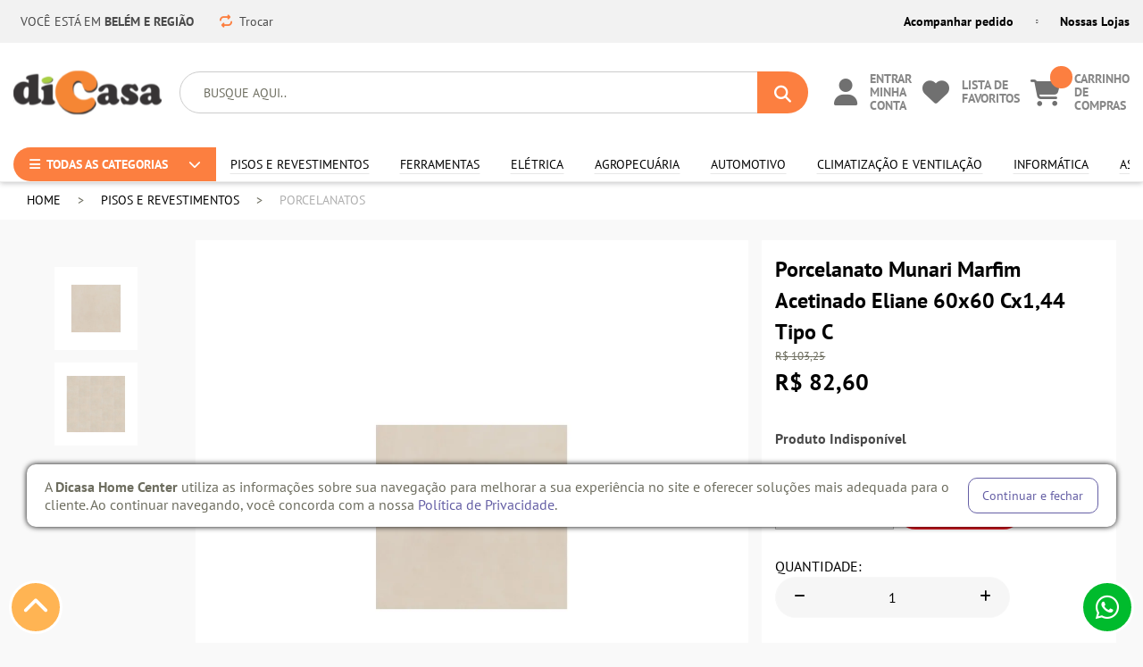

--- FILE ---
content_type: text/html; charset=utf-8
request_url: https://www.dicasanet.com.br/produto/porcelanato-munari-marfim-acetinado-eliane-60x60-cx1-44-tipo-c-70728
body_size: 47181
content:

<!DOCTYPE html>
<!--[if IE 8]>         <html lang="pt-br" class="ie ie8"> <![endif]-->
<!--[if gt IE 8]><!-->
<html lang="pt-br">
<!--<![endif]-->
<head prefix="og: http://ogp.me/ns# fb: http://ogp.me/ns/fb# product: http://ogp.me/ns/product#">
    <script>


    
    var novoCheckout = true;
</script>
<meta name="viewport" content="width=device-width, initial-scale = 1, maximum-scale = 1, user-scalable = no"><!-- Google tag (gtag.js) -->
<script async src="https://www.googletagmanager.com/gtag/js?id=G-GR2XL69D8X"></script>
<script>
  window.dataLayer = window.dataLayer || [];
  function gtag(){dataLayer.push(arguments);}
  gtag('js', new Date());

  gtag('config', 'G-GR2XL69D8X');
</script><!-- Meta Pixel Code -->
<script>
!function(f,b,e,v,n,t,s)
{if(f.fbq)return;n=f.fbq=function(){n.callMethod?
n.callMethod.apply(n,arguments):n.queue.push(arguments)};
if(!f._fbq)f._fbq=n;n.push=n;n.loaded=!0;n.version='2.0';
n.queue=[];t=b.createElement(e);t.async=!0;
t.src=v;s=b.getElementsByTagName(e)[0];
s.parentNode.insertBefore(t,s)}(window, document,'script',
'https://connect.facebook.net/en_US/fbevents.js');
fbq('init', '246076226501796');
fbq('track', 'PageView');
</script>
<noscript><img height="1" width="1" style="display:none"
src="https://www.facebook.com/tr?id=246076226501796&ev=PageView&noscript=1"
/></noscript>
<!-- End Meta Pixel Code --><!-- Google Tag Manager -->
<script>(function(w,d,s,l,i){w[l]=w[l]||[];w[l].push({'gtm.start':
new Date().getTime(),event:'gtm.js'});var f=d.getElementsByTagName(s)[0],
j=d.createElement(s),dl=l!='dataLayer'?'&l='+l:'';j.async=true;j.src=
'https://www.googletagmanager.com/gtm.js?id='+i+dl;f.parentNode.insertBefore(j,f);
})(window,document,'script','dataLayer','GTM-NB6ZZ86R');</script>
<!-- End Google Tag Manager -->
    



<script type="text/javascript">
            var dataLayer = [];

            var google_tag_params = {
                ecomm_prodid: ['70728'],
                ecomm_pagetype: ['product'],
                pproductname: [`Porcelanato Munari Marfim Acetinado Eliane 60x60 Cx1,44 Tipo C`],
                puserid: null,
                psitetypecriteo: "d",
                categoria: 'Porcelanatos',
                ecomm_totalvalue: [82.60]
            }

            dataLayer.push({ google_tag_params: window.google_tag_params });

            dataLayer.push({ event: "view_item", ecommerce: {
                items: [{
                    item_name: 'Porcelanato Munari Marfim Acetinado Eliane 60x60 Cx1,44 Tipo C',
                    item_id: '70728',
                    price: '82.60',
                    item_brand: `ELIANE`,
                    item_category: 'Porcelanatos',
                            
                                item_category3 : `PISOS E REVESTIMENTOS`,
                            
                    item_variant: '257237',
                    index: 1,
                    quantity: 1
                }]}
            });

</script>









            <script type="text/javascript">
            var GOOGLETAGMANAGERID = ' GTM-NB6ZZ86R';
            //Google Tag Manager script
            (function (w, d, s, l, i) {
                w[l] = w[l] || []; w[l].push({ 'gtm.start':
                new Date().getTime(), event: 'gtm.js'
                }); var f = d.getElementsByTagName(s)[0],
                j = d.createElement(s), dl = l != 'dataLayer' ? '&l=' + l : ''; j.async = true; j.src =
                '//www.googletagmanager.com/gtm.js?id=' + i + dl; f.parentNode.insertBefore(j, f);
            })(window, document, 'script', 'dataLayer', GOOGLETAGMANAGERID);
            //End Google Tag Manager script

        </script>

    <meta charset="utf-8" />
    <meta name="author" content="F-Store" />
    <meta name="robots" content="all" />

    <meta name="SKYPE_TOOLBAR" content="SKYPE_TOOLBAR_PARSER_COMPATIBLE" />
    <meta http-equiv="X-UA-Compatible" content="IE=edge,chrome=1" />
    <meta name="viewport" content="width=980" />
    <script type="text/javascript">window.loadEvents = [];</script>
    
        <title>Porcelanato Munari Marfim Acetinado Eliane 60x60 Cx1,44 Tipo C - Loja diCasa</title>
<meta name="description" content="Compre ELIANE: Porcelanato Munari Marfim Acetinado Eliane 60x60 Cx1,44 Tipo C por R$ 82,60 - Loja diCasa" />


    <meta name="keywords" content="Porcelanato, Porcelanato Munari, Porcelanato Munari Marfim, Porcelanato Munari Marfim Acetinado, Porcelanato Munari Marfim Acetinado Eliane, Porcelanato Munari Marfim Acetinado Eliane 60x60, Porcelanato Munari Marfim Acetinado Eliane 60x60 Cx1,44, Porcelanato Munari Marfim Acetinado Eliane 60x60 Cx1,44 Tipo" />







    <!--Tags geradas para o Facebook-->
    <meta property="og:title" content="Porcelanato Munari Marfim Acetinado Eliane 60x60 Cx1,44 Tipo C - Loja diCasa" />
    <meta property="og:url" content="https://www.dicasanet.com.br/produto/porcelanato-munari-marfim-acetinado-eliane-60x60-cx1-44-tipo-c-70728" />
    <meta property="og:type" content="product" />
    <meta property="og:image" content="https://lojadicasa.fbitsstatic.net/img/p/porcelanato-munari-marfim-acetinado-eliane-60x60-cx1-44-tipo-c-70728/257237-1.jpg?w=1200&amp;h=1200&amp;v=no-change&amp;qs=ignore" />
    <meta property="og:site_name" content="Loja diCasa" />
    <meta property="og:description" content="Compre ELIANE: Porcelanato Munari Marfim Acetinado Eliane 60x60 Cx1,44 Tipo C por R$ 82,60 - Loja diCasa" />
    <meta property="product:price:amount" content="82.60" />
    <meta property="product:price:currency" content="BRL" />
    <meta property="product:brand" content="ELIANE" />
    <meta property="product:availability" content="indispon&#237;vel" />
    <meta property="product:condition" content="Novo" />
    <meta property="product:retailer_item_id" content="70728" />


    <link rel="shortcut icon" href="https://recursos.dicasanet.com.br/i/favicon.ico" />

        <script>
        var fbits = {
            //Configurações do ecommerce
            ecommerce: {
                nome: "Loja diCasa",
                urlEcommerce: "https://www.dicasanet.com.br/",
                urlCarrinho: "https://checkout.dicasanet.com.br/",
                urlRecursos: "https://recursos.dicasanet.com.br/",
                urlImplantacao: "",
                urlImplantacaoCarrinho: "",
                urlRequest: '{{fbits.ecommerce.urlRequest}}',
                urlCustom: 'https://pub-custom.fbits.net/api/checkout',
                nomeModificado: "lojadicasa",
                removerPassoCarrinho: "false"
            },
            parceiro: {
                _parceiroAtivo: null
            },
            //Configurações do google analytics
            google: {
                analytics: {
                    id: "UA-263483167-1",
                    domain: "dicasanet.com.br"
                }
            },
            search: {
                placeholder: "Busque aqui.."
            }
        }
    </script>

<script src="https://recursos.dicasanet.com.br/Handlers/ResourceHandler.ashx?base=j&arquivos=jquery-1.8.3.min.js&v=639055636497388332" type="text/javascript"></script>
    
<script src="https://recursos.dicasanet.com.br/t/js/scriptsProduto.js"  type="text/javascript" defer></script><link rel="stylesheet" href="https://recursos.dicasanet.com.br/t/glide/glide.core.css">
<script src="https://recursos.dicasanet.com.br/t/glide/glide.js" defer></script>
<link rel="preconnect" href="https://fonts.gstatic.com">
<link href="https://fonts.googleapis.com/css2?family=Lora&display=swap" rel="stylesheet">
<link href="https://fonts.googleapis.com/css2?family=Rubik:ital,wght@0,300;0,400;0,500;0,600;0,700;0,800;0,900;1,300;1,400;1,500;1,600;1,700;1,800;1,900&display=swap" rel="stylesheet">
<link rel="stylesheet" href="https://use.typekit.net/ktc1gmv.css">
<link rel="stylesheet" href="https://stackpath.bootstrapcdn.com/bootstrap/4.3.1/css/bootstrap.min.css" integrity="sha384-ggOyR0iXCbMQv3Xipma34MD+dH/1fQ784/j6cY/iJTQUOhcWr7x9JvoRxT2MZw1T" crossorigin="anonymous">
<script src="https://kit.fontawesome.com/9f0c7cb7ed.js" crossorigin="anonymous"></script>
<!--
<script src="https://recursos.dicasanet.com.br/t/glide/glide.js" type="text/javascript" defer></script>
<link href="https://recursos.dicasanet.com.br/t/glide/glide.core.css" />
-->
<link href="https://recursos.dicasanet.com.br/f/fontawesome-pro/all.min.css"/>
<script src="//cdn.jsdelivr.net/npm/sweetalert2@11"></script>
<script src="https://recursos.dicasanet.com.br/t/js/scripts.js"  type="text/javascript" defer></script>

    <script src="https://recaptcha.fbits.net/script?loja=lojadicasa&amp;formulario=.form-antispam&amp;pagina=site" async defer></script>

</head>
<body id="bodyProduto" class="fbits-geral fbits-produto-indisponivel" itemscope itemtype="http://schema.org/WebPage">
            <noscript>
            <iframe src="//www.googletagmanager.com/ns.html?id= GTM-NB6ZZ86R" height="0" width="0"
                    style="display: none; visibility: hidden"></iframe>
        </noscript>

<!-- Google Tag Manager (noscript) -->
<noscript><iframe src="https://www.googletagmanager.com/ns.html?id=GTM-NB6ZZ86R"
height="0" width="0" style="display:none;visibility:hidden"></iframe></noscript>
<!-- End Google Tag Manager (noscript) -->

<!-- BEGIN TEMPLATE -->

<meta name="HandheldFriendly" content="True">
<meta name="MobileOptimized" content="640">
<meta name="viewport" content="initial-scale = 1, maximum-scale = 1, user-scalable = no">
<!-- Adicione isso no <head> do seu template -->
<link rel="stylesheet" href="https://cdnjs.cloudflare.com/ajax/libs/font-awesome/6.5.0/css/all.min.css" integrity="sha512-RXf+..." crossorigin="anonymous" referrerpolicy="no-referrer" />



<div style="width: 100%;height: 100vh; position:fixed; top:0;left:0;background: #ffffff;z-index: 99999999; display: flex; flex-direction: column; justify-content: center; align-items: center" class="splash-screen">
  <img src="https://recursos.dicasanet.com.br//i/SVG-diversos/Logo-Dicasa.svg" alt="Home" class="logoHome" width="150px"/>
</div>

<div id="navbar-modal-container" class="categories-container">
    <div id="navbar-header">
        <div id="modal-title-container">
            
        </div>
        <div class="modal-close-btn">
            <a href="javascript:closeMenuModal();"><i class="fas fa-times"></i></a>
        </div>
    </div>
    <div id="navbar-modal"></div>
</div>
<header class="fixed">
    <div class="topBar"> 
        <div class="container-tray d-flex">
            <span id="seleciona-regiao-home"></span>
            <a href="" class="trocar">
                <span><i class="fa-solid fa-repeat"></i>Trocar</span>
            </a>
            <ul class="links">
                <li>
                    <a href="https://checkout.dicasanet.com.br/MinhaConta/Pedido/">
                        Acompanhar pedido
                    </a>
                </li>
                 <li>
                    <a href="/nossas-lojas">
                        Nossas Lojas
                    </a>
                </li>
                
            </ul>
        </div>
    </div>
    <div class="head">  
        <div class="container-tray">
            <div class="center fbits-center-responsivo">   
                <div class="align-items">
                    <!--LOGO -->
                        <a href="https://www.dicasanet.com.br/" class="headerLogo">
                            
                            <img src="https://recursos.dicasanet.com.br//i/SVG-diversos/Logo-Dicasa.svg" alt="Home" class="logoHome" />
                           
                        </a>
                    
                 
                        <div class="top-icons">
                            <div id="ico-busca-topo" class="ico-busca">             
                            </div>
                            <div class="ico-minha-conta">
                                <a href="https://checkout.dicasanet.com.br/AtualizarDadosUsuario" class="fbits-link-minhaConta">
                                    <i class="fa-solid fa-user"></i>
                                    <p id="identificacao-logado">
                                        ENTRAR MINHA CONTA
                                    </p>
                                </a>                
                            </div>
                            <div class="ico-lista-desejos">
                                <a href="https://www.dicasanet.com.br/ListaDeDesejos" class="fbits-link-listaDesejos">
                                    <i class="fa-solid fa-heart"></i>
                                    <p>
                                        LISTA DE FAVORITOS
                                    </p>
                                </a>
                            </div>
                            <div class="ico-carrinho">
                                  <div id="fbits-resumo-carrinho" class="carrinho carrinhoHead">
    <a href="https://checkout.dicasanet.com.br/"><i class="icon icart"></i><span class="minicart-qtde-itens"></span> <span class="minicart-txt-itens">Carrinho Vazio</span></a>
  </div>

                                <p>
                                    CARRINHO DE COMPRAS
                                </p>
                            </div>          
                                 
                            <div class="ico-menu"> 
                                <i class="fa-solid fa-bars"></i>
                            </div>
                        </div> 
                        <div class="div-busca-topo-oculta"> 
                            <div class="headerSearch " itemscope="" itemtype="http://schema.org/WebSite">
                                <a href="javascript:void(0)" class="voltar-mobile">
                                    <i class="fa-solid fa-chevron-left"></i>
                                </a>
                                <meta itemprop="url" content="https://www.dicasanet.com.br/">
                                <form id="searchFormMobile" autocomplete="off" method="get" action="/busca" itemprop="potentialAction" itemscope="" itemtype="http://schema.org/SearchAction">
                                    <meta itemprop="target" content="https://www.dicasanet.com.br/Busca?busca={busca}">
                                    <input type="text" value="" class="inputSearch ac_input" id="txtBuscaMobile" itemprop="query-input" name="busca" placeholder="Buscar" autocomplete="off">
                                    <button class="btSearch greenBack" type="button" id="btnBuscaMobile">
                                      buscar <i class="icon isearch"></i>
                                    </button>
                                </form>
                                <a href="javascript:void(0)" class="limpar-mobile">
                                    Limpar
                                </a>
                            </div>
                        <!--SEARCH MOBILE-->        
                        </div> 
                        
                    </div>
                   <div class="menu-container">
                        <div class="menu-mobile-dynamic">
                            <div class="menu-mobile-header">
                                <img src="https://recursos.dicasanet.com.br/i/SVG-diversos/logo.svg" alt="Home" class="logoHome" />
                                <div class="ico-menu-fecha">X</div>
                            </div>
  <ul class="menu">

    <li class="item  raiz item0 todas-categorias">

                <span class="todas-categorias" >Todas </span>

            <ul class="filho  item0">
    <li class="item  item21 todas-categoria-sub">

            <a href="https://www.dicasanet.com.br/agropecuaria" class="todas-categoria-sub" >AGROPECUÁRIA  </a>

            <ul class="filho  item21">
    <li class="item  item3 todas-categoria-item">

            <a href="https://www.dicasanet.com.br/agropecuaria/arames" class="todas-categoria-item" >Arames </a>

    </li>          
    <li class="item  item3 todas-categoria-item">

            <a href="https://www.dicasanet.com.br/agropecuaria/pet" class="todas-categoria-item" >Pet </a>

    </li>          
    <li class="item  ultimo item3 todas-categoria-item">

            <a href="https://www.dicasanet.com.br/agropecuaria/telas" class="todas-categoria-item" >Telas </a>

    </li>          
            </ul>
    </li>          
    <li class="item  item21 todas-categoria-sub">

            <a href="https://www.dicasanet.com.br/assentamento-e-rejuntamento" class="todas-categoria-sub" >ASSENTAMENTO E REJUNTAMENTO </a>

            <ul class="filho  item21">
    <li class="item  item5 todas-categoria-item">

            <a href="https://www.dicasanet.com.br/assentamento-e-rejuntamento/acessorios" class="todas-categoria-item" >Acessórios </a>

    </li>          
    <li class="item  item5 todas-categoria-item">

            <a href="https://www.dicasanet.com.br/assentamento-e-rejuntamento/adesivo" class="todas-categoria-item" >Adesivo </a>

    </li>          
    <li class="item  item5 todas-categoria-item">

            <a href="https://www.dicasanet.com.br/assentamento-e-rejuntamento/argamassa" class="todas-categoria-item" >Argamassa </a>

    </li>          
    <li class="item  item5 todas-categoria-item">

            <a href="https://www.dicasanet.com.br/assentamento-e-rejuntamento/fixacao" class="todas-categoria-item" >Fixação </a>

    </li>          
    <li class="item  ultimo item5 todas-categoria-item">

            <a href="https://www.dicasanet.com.br/assentamento-e-rejuntamento/rejunte" class="todas-categoria-item" >Rejunte </a>

    </li>          
            </ul>
    </li>          
    <li class="item  item21 todas-categoria-sub">

            <a href="https://www.dicasanet.com.br/automotivo" class="todas-categoria-sub" >AUTOMOTIVO </a>

            <ul class="filho  item21">
    <li class="item  item2 todas-categoria-item">

            <a href="https://www.dicasanet.com.br/automotivo/acessorios" class="todas-categoria-item" >Acessórios </a>

    </li>          
    <li class="item  ultimo item2 todas-categoria-item">

            <a href="https://www.dicasanet.com.br/automotivo/limpeza" class="todas-categoria-item" >Limpeza </a>

    </li>          
            </ul>
    </li>          
    <li class="item  item21 todas-categoria-sub">

            <a href="https://www.dicasanet.com.br/banheiro" class="todas-categoria-sub" >BANHEIRO </a>

            <ul class="filho  item21">
    <li class="item  item7 todas-categoria-item">

            <a href="https://www.dicasanet.com.br/banheiro/acessorios-de-banheiro" class="todas-categoria-item" >Acessórios de banheiro </a>

    </li>          
    <li class="item  item7 todas-categoria-item">

            <a href="https://www.dicasanet.com.br/banheiro/assento-sanitario" class="todas-categoria-item" >Assento Sanitário </a>

    </li>          
    <li class="item  item7 todas-categoria-item">

            <a href="https://www.dicasanet.com.br/banheiro/chuveiros-e-duchas" class="todas-categoria-item" >Chuveiros e Duchas </a>

    </li>          
    <li class="item  item7 todas-categoria-item">

            <a href="https://www.dicasanet.com.br/banheiro/ducha-higienica-e-reparos" class="todas-categoria-item" >Ducha higiênica e Reparos </a>

    </li>          
    <li class="item  item7 todas-categoria-item">

            <a href="https://www.dicasanet.com.br/banheiro/pias-e-cubas" class="todas-categoria-item" >Pias e Cubas </a>

    </li>          
    <li class="item  item7 todas-categoria-item">

            <a href="https://www.dicasanet.com.br/banheiro/torneiras-p/banheiro" class="todas-categoria-item" >Torneiras p/ banheiro </a>

    </li>          
    <li class="item  ultimo item7 todas-categoria-item">

            <a href="https://www.dicasanet.com.br/banheiro/vasos-sanitarios-e-bacias" class="todas-categoria-item" >Vasos sanitários e bacias </a>

    </li>          
            </ul>
    </li>          
    <li class="item  item21 todas-categoria-sub">

            <a href="https://www.dicasanet.com.br/black-dicasa" class="todas-categoria-sub" >BLACK DICASA  </a>

            <ul class="filho  item21">
    <li class="item  ultimo item1 todas-categoria-item">

            <a href="https://www.dicasanet.com.br/black-dicasa/liveshop-dicasa" class="todas-categoria-item" >LIVESHOP - DICASA </a>

    </li>          
            </ul>
    </li>          
    <li class="item  item21 todas-categoria-sub">

            <a href="https://www.dicasanet.com.br/climatizacao-e-ventilacao" class="todas-categoria-sub" >CLIMATIZAÇÃO E VENTILAÇÃO </a>

            <ul class="filho  item21">
    <li class="item  ultimo item1 todas-categoria-item">

            <a href="https://www.dicasanet.com.br/climatizacao-e-ventilacao/ventilador" class="todas-categoria-item" >Ventilador </a>

    </li>          
            </ul>
    </li>          
    <li class="item  item21 todas-categoria-sub">

            <a href="https://www.dicasanet.com.br/cozinha-e-lavanderia" class="todas-categoria-sub" >COZINHA E LAVANDERIA </a>

            <ul class="filho  item21">
    <li class="item  item4 todas-categoria-item">

            <a href="https://www.dicasanet.com.br/cozinha-e-lavanderia/filtros" class="todas-categoria-item" >Filtros </a>

    </li>          
    <li class="item  item4 todas-categoria-item">

            <a href="https://www.dicasanet.com.br/cozinha-e-lavanderia/pias-e-cubas-p/cozinha" class="todas-categoria-item" >Pias e Cubas p/ cozinha </a>

    </li>          
    <li class="item  item4 todas-categoria-item">

            <a href="https://www.dicasanet.com.br/cozinha-e-lavanderia/tanques-p/lavanderia" class="todas-categoria-item" >Tanques p/ Lavanderia </a>

    </li>          
    <li class="item  ultimo item4 todas-categoria-item">

            <a href="https://www.dicasanet.com.br/cozinha-e-lavanderia/torneiras-p/cozinha" class="todas-categoria-item" >Torneiras p/ cozinha </a>

    </li>          
            </ul>
    </li>          
    <li class="item  item21 todas-categoria-sub">

            <a href="https://www.dicasanet.com.br/eletrica" class="todas-categoria-sub" >ELÉTRICA </a>

            <ul class="filho  item21">
    <li class="item  item5 todas-categoria-item">

            <a href="https://www.dicasanet.com.br/eletrica/acessorios-eletricos" class="todas-categoria-item" >Acessórios Elétricos </a>

    </li>          
    <li class="item  item5 todas-categoria-item">

            <a href="https://www.dicasanet.com.br/eletrica/acessorios-tv-e-informatica" class="todas-categoria-item" >Acessórios TV e Informática </a>

    </li>          
    <li class="item  item5 todas-categoria-item">

            <a href="https://www.dicasanet.com.br/eletrica/eletrodutos" class="todas-categoria-item" >Eletrodutos </a>

    </li>          
    <li class="item  item5 todas-categoria-item">

            <a href="https://www.dicasanet.com.br/eletrica/fios-e-condutores" class="todas-categoria-item" >Fios e Condutores </a>

    </li>          
    <li class="item  ultimo item5 todas-categoria-item">

            <a href="https://www.dicasanet.com.br/eletrica/interruptores-e-tomadas" class="todas-categoria-item" >Interruptores e Tomadas </a>

    </li>          
            </ul>
    </li>          
    <li class="item  item21 todas-categoria-sub">

            <a href="https://www.dicasanet.com.br/ferragens" class="todas-categoria-sub" >FERRAGENS </a>

            <ul class="filho  item21">
    <li class="item  item3 todas-categoria-item">

            <a href="https://www.dicasanet.com.br/ferragens/acessorios-de-ferragens" class="todas-categoria-item" >Acessórios de Ferragens </a>

    </li>          
    <li class="item  item3 todas-categoria-item">

            <a href="https://www.dicasanet.com.br/ferragens/fechadura" class="todas-categoria-item" >Fechadura </a>

    </li>          
    <li class="item  ultimo item3 todas-categoria-item">

            <a href="https://www.dicasanet.com.br/ferragens/fixacao-de-ferro" class="todas-categoria-item" >Fixação de ferro </a>

    </li>          
            </ul>
    </li>          
    <li class="item  item21 todas-categoria-sub">

            <a href="https://www.dicasanet.com.br/ferramentas" class="todas-categoria-sub" >FERRAMENTAS </a>

            <ul class="filho  item21">
    <li class="item  item4 todas-categoria-item">

            <a href="https://www.dicasanet.com.br/ferramentas/ferramentas-eletricas" class="todas-categoria-item" > Ferramentas Elétricas </a>

    </li>          
    <li class="item  item4 todas-categoria-item">

            <a href="https://www.dicasanet.com.br/ferramentas/acessorios-ferramentas" class="todas-categoria-item" >Acessórios ferramentas </a>

    </li>          
    <li class="item  item4 todas-categoria-item">

            <a href="https://www.dicasanet.com.br/ferramentas/colas-e-massas-plasticas" class="todas-categoria-item" >Colas e Massas Plásticas </a>

    </li>          
    <li class="item  ultimo item4 todas-categoria-item">

            <a href="https://www.dicasanet.com.br/ferramentas/ferramentas-manuais" class="todas-categoria-item" >Ferramentas Manuais </a>

    </li>          
            </ul>
    </li>          
    <li class="item  item21 todas-categoria-sub">

            <a href="https://www.dicasanet.com.br/hidraulica" class="todas-categoria-sub" >HIDRÁULICA </a>

            <ul class="filho  item21">
    <li class="item  item9 todas-categoria-item">

            <a href="https://www.dicasanet.com.br/hidraulica/acessorios-hidraulicos" class="todas-categoria-item" >Acessórios hidráulicos </a>

    </li>          
    <li class="item  item9 todas-categoria-item">

            <a href="https://www.dicasanet.com.br/hidraulica/caixa-dagua" class="todas-categoria-item" >Caixa d'água </a>

    </li>          
    <li class="item  item9 todas-categoria-item">

            <a href="https://www.dicasanet.com.br/hidraulica/calha" class="todas-categoria-item" >Calha </a>

    </li>          
    <li class="item  item9 todas-categoria-item">

            <a href="https://www.dicasanet.com.br/hidraulica/conexao-de-pvc" class="todas-categoria-item" >Conexão de pvc </a>

    </li>          
    <li class="item  item9 todas-categoria-item">

            <a href="https://www.dicasanet.com.br/hidraulica/ralo-grelha-e-caixa-sifonada" class="todas-categoria-item" >Ralo grelha e Caixa sifonada </a>

    </li>          
    <li class="item  item9 todas-categoria-item">

            <a href="https://www.dicasanet.com.br/hidraulica/registros" class="todas-categoria-item" >Registros </a>

    </li>          
    <li class="item  item9 todas-categoria-item">

            <a href="https://www.dicasanet.com.br/hidraulica/sifao" class="todas-categoria-item" >Sifão </a>

    </li>          
    <li class="item  item9 todas-categoria-item">

            <a href="https://www.dicasanet.com.br/hidraulica/tubo-de-pvc" class="todas-categoria-item" >Tubo de pvc </a>

    </li>          
    <li class="item  ultimo item9 todas-categoria-item">

            <a href="https://www.dicasanet.com.br/hidraulica/valvulas" class="todas-categoria-item" >Válvulas </a>

    </li>          
            </ul>
    </li>          
    <li class="item  item21 todas-categoria-sub">

            <a href="https://www.dicasanet.com.br/iluminacao" class="todas-categoria-sub" >ILUMINAÇÃO </a>

            <ul class="filho  item21">
    <li class="item  item3 todas-categoria-item">

            <a href="https://www.dicasanet.com.br/iluminacao/iluminacao-externa" class="todas-categoria-item" >Iluminação externa </a>

    </li>          
    <li class="item  item3 todas-categoria-item">

            <a href="https://www.dicasanet.com.br/iluminacao/iluminacao-interna" class="todas-categoria-item" >Iluminação interna </a>

    </li>          
    <li class="item  ultimo item3 todas-categoria-item">

            <a href="https://www.dicasanet.com.br/iluminacao/lampadas" class="todas-categoria-item" >Lâmpadas </a>

    </li>          
            </ul>
    </li>          
    <li class="item  item21 todas-categoria-sub">

            <a href="https://www.dicasanet.com.br/informatica" class="todas-categoria-sub" >INFORMÁTICA </a>

            <ul class="filho  item21">
    <li class="item  ultimo item1 todas-categoria-item">

            <a href="https://www.dicasanet.com.br/informatica/acessorio-de-informatica" class="todas-categoria-item" >Acessório de informática </a>

    </li>          
            </ul>
    </li>          
    <li class="item  item21 todas-categoria-sub">

            <a href="https://www.dicasanet.com.br/jardim-e-lazer" class="todas-categoria-sub" >JARDIM E LAZER </a>

            <ul class="filho  item21">
    <li class="item  item4 todas-categoria-item">

            <a href="https://www.dicasanet.com.br/jardim-e-lazer/acessorios-de-jardinagem" class="todas-categoria-item" >Acessórios de jardinagem </a>

    </li>          
    <li class="item  item4 todas-categoria-item">

            <a href="https://www.dicasanet.com.br/jardim-e-lazer/camping" class="todas-categoria-item" >Camping </a>

    </li>          
    <li class="item  item4 todas-categoria-item">

            <a href="https://www.dicasanet.com.br/jardim-e-lazer/ferramentas-de-jardinagem" class="todas-categoria-item" >Ferramentas de jardinagem </a>

    </li>          
    <li class="item  ultimo item4 todas-categoria-item">

            <a href="https://www.dicasanet.com.br/jardim-e-lazer/moveis-p/jardim" class="todas-categoria-item" >Móveis p/ jardim </a>

    </li>          
            </ul>
    </li>          
    <li class="item  item21 todas-categoria-sub">

            <a href="https://www.dicasanet.com.br/material-basico" class="todas-categoria-sub" >MATERIAL BÁSICO </a>

            <ul class="filho  item21">
    <li class="item  ultimo item1 todas-categoria-item">

            <a href="https://www.dicasanet.com.br/material-basico/cobertura" class="todas-categoria-item" >Cobertura </a>

    </li>          
            </ul>
    </li>          
    <li class="item  item21 todas-categoria-sub">

            <a href="https://www.dicasanet.com.br/moveis" class="todas-categoria-sub" >MÓVEIS </a>

            <ul class="filho  item21">
    <li class="item  item4 todas-categoria-item">

            <a href="https://www.dicasanet.com.br/moveis/banqueta" class="todas-categoria-item" >Banqueta </a>

    </li>          
    <li class="item  item4 todas-categoria-item">

            <a href="https://www.dicasanet.com.br/moveis/estantes-e-prateleiras" class="todas-categoria-item" >Estantes e prateleiras </a>

    </li>          
    <li class="item  item4 todas-categoria-item">

            <a href="https://www.dicasanet.com.br/moveis/mesas-e-cadeiras" class="todas-categoria-item" >Mesas e cadeiras </a>

    </li>          
    <li class="item  ultimo item4 todas-categoria-item">

            <a href="https://www.dicasanet.com.br/moveis/racks-e-suportes" class="todas-categoria-item" >Racks e suportes </a>

    </li>          
            </ul>
    </li>          
    <li class="item  item21 todas-categoria-sub">

            <a href="https://www.dicasanet.com.br/pintura" class="todas-categoria-sub" >PINTURA </a>

            <ul class="filho  item21">
    <li class="item  item9 todas-categoria-item">

            <a href="https://www.dicasanet.com.br/pintura/acessorios-e-complementos" class="todas-categoria-item" >Acessórios e complementos </a>

    </li>          
    <li class="item  item9 todas-categoria-item">

            <a href="https://www.dicasanet.com.br/pintura/colas-e-massas-plasticas" class="todas-categoria-item" >Colas e massas plásticas </a>

    </li>          
    <li class="item  item9 todas-categoria-item">

            <a href="https://www.dicasanet.com.br/pintura/impermeabilizantes" class="todas-categoria-item" >Impermeabilizantes </a>

    </li>          
    <li class="item  item9 todas-categoria-item">

            <a href="https://www.dicasanet.com.br/pintura/massas" class="todas-categoria-item" >Massas </a>

    </li>          
    <li class="item  item9 todas-categoria-item">

            <a href="https://www.dicasanet.com.br/pintura/pinceis-trinchas-e-rolos" class="todas-categoria-item" >Pincéis (Trinchas) e rolos </a>

    </li>          
    <li class="item  item9 todas-categoria-item">

            <a href="https://www.dicasanet.com.br/pintura/silicone-e-acessorios" class="todas-categoria-item" >Silicone e acessórios </a>

    </li>          
    <li class="item  item9 todas-categoria-item">

            <a href="https://www.dicasanet.com.br/pintura/solventes-e-removedores" class="todas-categoria-item" >Solventes e removedores </a>

    </li>          
    <li class="item  item9 todas-categoria-item">

            <a href="https://www.dicasanet.com.br/pintura/tintas" class="todas-categoria-item" >Tintas </a>

    </li>          
    <li class="item  ultimo item9 todas-categoria-item">

            <a href="https://www.dicasanet.com.br/pintura/vernizes" class="todas-categoria-item" >Vernizes </a>

    </li>          
            </ul>
    </li>          
    <li class="item  item21 todas-categoria-sub">

            <a href="https://www.dicasanet.com.br/pisos-e-revestimentos" class="todas-categoria-sub" >PISOS E REVESTIMENTOS </a>

            <ul class="filho  item21">
    <li class="item  item5 todas-categoria-item">

            <a href="https://www.dicasanet.com.br/pisos-e-revestimentos/pisos-ceramicos" class="todas-categoria-item" >Pisos Cerâmicos </a>

    </li>          
    <li class="item  item5 todas-categoria-item">

            <a href="https://www.dicasanet.com.br/pisos-e-revestimentos/pisos-vinilicos" class="todas-categoria-item" >Pisos Vinílicos </a>

    </li>          
    <li class="item  item5 todas-categoria-item">

            <a href="https://www.dicasanet.com.br/pisos-e-revestimentos/porcelanatos" class="todas-categoria-item" >Porcelanatos </a>

    </li>          
    <li class="item  item5 todas-categoria-item">

            <a href="https://www.dicasanet.com.br/pisos-e-revestimentos/revestimentos" class="todas-categoria-item" >Revestimentos </a>

    </li>          
    <li class="item  ultimo item5 todas-categoria-item">

            <a href="https://www.dicasanet.com.br/pisos-e-revestimentos/soleiras-e-rodapes" class="todas-categoria-item" >Soleiras e Rodapés </a>

    </li>          
            </ul>
    </li>          
    <li class="item  item21 todas-categoria-sub">

            <a href="https://www.dicasanet.com.br/portas-e-janelas" class="todas-categoria-sub" >PORTAS E JANELAS </a>

            <ul class="filho  item21">
    <li class="item  ultimo item1 todas-categoria-item">

            <a href="https://www.dicasanet.com.br/portas-e-janelas/portas-e-janelas-de-aluminio" class="todas-categoria-item" >Portas e janelas de alumínio </a>

    </li>          
            </ul>
    </li>          
    <li class="item  item21 todas-categoria-sub">

            <a href="https://www.dicasanet.com.br/seguranca" class="todas-categoria-sub" >SEGURANÇA </a>

            <ul class="filho  item21">
    <li class="item  ultimo item1 todas-categoria-item">

            <a href="https://www.dicasanet.com.br/seguranca/cadeado" class="todas-categoria-item" >Cadeado </a>

    </li>          
            </ul>
    </li>          
    <li class="item  ultimo item21 todas-categoria-sub">

            <a href="https://www.dicasanet.com.br/utilidades-domesticas" class="todas-categoria-sub" >UTILIDADES DOMÉSTICAS </a>

            <ul class="filho  ultimo item21">
    <li class="item  item2 todas-categoria-item">

            <a href="https://www.dicasanet.com.br/utilidades-domesticas/acessorios-de-cozinha" class="todas-categoria-item" >Acessórios de cozinha </a>

    </li>          
    <li class="item  ultimo item2 todas-categoria-item">

            <a href="https://www.dicasanet.com.br/utilidades-domesticas/lixeiras" class="todas-categoria-item" >Lixeiras </a>

    </li>          
            </ul>
    </li>          
            </ul>
    </li>          
    <li class="item  raiz item0">

            <a href="https://www.dicasanet.com.br/agropecuaria" >AGROPECUÁRIA  </a>

            <ul class="filho  item0">
    <li class="item  item4">

            <a href="https://www.dicasanet.com.br/agropecuaria/acessorios" >Acessórios </a>

    </li>          
    <li class="item  item4">

            <a href="https://www.dicasanet.com.br/agropecuaria/arames" >Arames </a>

            <ul class="filho  item4">
    <li class="item  ultimo item1">

            <a href="https://www.dicasanet.com.br/agropecuaria/arames/farpado" target=_blank>Farpado </a>

    </li>          
            </ul>
    </li>          
    <li class="item  item4">

            <a href="https://www.dicasanet.com.br/agropecuaria/pet" >Pet </a>

    </li>          
    <li class="item  ultimo item4">

            <a href="https://www.dicasanet.com.br/agropecuaria/telas" >Telas </a>

    </li>          
            </ul>
    </li>          
    <li class="item  raiz item0">

            <a href="https://www.dicasanet.com.br/assentamento-e-rejuntamento" >ASSENTAMENTO E REJUNTAMENTO </a>

            <ul class="filho  item0">
    <li class="item  item5">

            <a href="https://www.dicasanet.com.br/assentamento-e-rejuntamento/acessorios" >Acessórios </a>

    </li>          
    <li class="item  item5">

            <a href="https://www.dicasanet.com.br/assentamento-e-rejuntamento/adesivo" >Adesivo </a>

    </li>          
    <li class="item  item5">

            <a href="https://www.dicasanet.com.br/assentamento-e-rejuntamento/argamassa" >Argamassa </a>

    </li>          
    <li class="item  item5">

            <a href="https://www.dicasanet.com.br/assentamento-e-rejuntamento/fixacao" >Fixação </a>

    </li>          
    <li class="item  ultimo item5">

            <a href="https://www.dicasanet.com.br/assentamento-e-rejuntamento/rejunte" >Rejunte </a>

    </li>          
            </ul>
    </li>          
    <li class="item  raiz item0">

            <a href="https://www.dicasanet.com.br/automotivo" >AUTOMOTIVO </a>

            <ul class="filho  item0">
    <li class="item  item2">

            <a href="https://www.dicasanet.com.br/automotivo/acessorios" >Acessórios </a>

    </li>          
    <li class="item  ultimo item2">

            <a href="https://www.dicasanet.com.br/automotivo/limpeza" >Limpeza </a>

    </li>          
            </ul>
    </li>          
    <li class="item  raiz item0">

            <a href="https://www.dicasanet.com.br/banheiro" >BANHEIRO </a>

            <ul class="filho  item0">
    <li class="item  item8">

            <a href="https://www.dicasanet.com.br/banheiro/acessorios-de-banheiro" >Acessórios de banheiro </a>

    </li>          
    <li class="item  item8">

            <a href="https://www.dicasanet.com.br/banheiro/vasos-sanitarios-e-bacias" >Vasos sanitários e bacias </a>

            <ul class="filho  item8">
    <li class="item  ultimo item1">

            <a href="https://www.dicasanet.com.br/banheiro/vasos-sanitarios-e-bacias/kit-bacia-c/cx-acoplada" >kit bacia c/ cx acoplada </a>

    </li>          
            </ul>
    </li>          
    <li class="item  item8">

            <a href="https://www.dicasanet.com.br/banheiro/assento-sanitario" >Assento Sanitário </a>

    </li>          
    <li class="item  item8">

            <a href="https://www.dicasanet.com.br/banheiro/chuveiros-e-duchas" >Chuveiros e Duchas </a>

    </li>          
    <li class="item  item8">

            <a href="https://www.dicasanet.com.br/banheiro/ducha-higienica-e-reparos" >Ducha higiênica e Reparos </a>

    </li>          
    <li class="item  item8">

            <a href="https://www.dicasanet.com.br/banheiro/moveis-de-banheiro" >Móveis de banheiro </a>

    </li>          
    <li class="item  item8">

            <a href="https://www.dicasanet.com.br/banheiro/pias-e-cubas" >Pias e Cubas </a>

    </li>          
    <li class="item  ultimo item8">

            <a href="https://www.dicasanet.com.br/banheiro/torneiras-p/banheiro" >Torneiras p/ banheiro </a>

    </li>          
            </ul>
    </li>          
    <li class="item  raiz item0">

            <a href="https://www.dicasanet.com.br/climatizacao-e-ventilacao" >CLIMATIZAÇÃO E VENTILAÇÃO </a>

            <ul class="filho  item0">
    <li class="item  item2">

            <a href="https://www.dicasanet.com.br/climatizacao-e-ventilacao/exaustor" >Exaustor </a>

    </li>          
    <li class="item  ultimo item2">

            <a href="https://www.dicasanet.com.br/climatizacao-e-ventilacao/ventilador" >Ventilador </a>

    </li>          
            </ul>
    </li>          
    <li class="item  raiz item0">

            <a href="https://www.dicasanet.com.br/cozinha-e-lavanderia" >COZINHA E LAVANDERIA </a>

            <ul class="filho  item0">
    <li class="item  item4">

            <a href="https://www.dicasanet.com.br/cozinha-e-lavanderia/filtros" >Filtros </a>

    </li>          
    <li class="item  item4">

            <a href="https://www.dicasanet.com.br/cozinha-e-lavanderia/pias-e-cubas-p/cozinha" >Pias e Cubas p/ cozinha </a>

    </li>          
    <li class="item  item4">

            <a href="https://www.dicasanet.com.br/cozinha-e-lavanderia/tanques-p/lavanderia" >Tanques p/ Lavanderia </a>

    </li>          
    <li class="item  ultimo item4">

            <a href="https://www.dicasanet.com.br/cozinha-e-lavanderia/torneiras-p/cozinha" >Torneiras p/ cozinha </a>

    </li>          
            </ul>
    </li>          
    <li class="item  raiz item0">

            <a href="https://www.dicasanet.com.br/eletrica" >ELÉTRICA </a>

            <ul class="filho  item0">
    <li class="item  item11">

            <a href="https://www.dicasanet.com.br/eletrica/acessorios-eletricos" >Acessórios Elétricos </a>

    </li>          
    <li class="item  item11">

            <a href="https://www.dicasanet.com.br/eletrica/acessorios-tv-e-informatica" >Acessórios TV e Informática </a>

    </li>          
    <li class="item  item11">

            <a href="https://www.dicasanet.com.br/eletrica/pilhas-e-baterias" >Pilhas e baterias </a>

    </li>          
    <li class="item  item11">

            <a href="https://www.dicasanet.com.br/eletrica/campainha" >Campainha </a>

    </li>          
    <li class="item  item11">

            <a href="https://www.dicasanet.com.br/eletrica/comunicadores-e-seguranca" >Comunicadores e Segurança </a>

    </li>          
    <li class="item  item11">

            <a href="https://www.dicasanet.com.br/eletrica/eletrodutos" >Eletrodutos </a>

    </li>          
    <li class="item  item11">

            <a href="https://www.dicasanet.com.br/eletrica/estensoes-e-filtro-de-linha" >Estensões e filtro de linha </a>

    </li>          
    <li class="item  item11">

            <a href="https://www.dicasanet.com.br/eletrica/fios-e-condutores" >Fios e Condutores </a>

    </li>          
    <li class="item  item11">

            <a href="https://www.dicasanet.com.br/eletrica/interruptores-e-tomadas" >Interruptores e Tomadas </a>

    </li>          
    <li class="item  item11">

            <a href="https://www.dicasanet.com.br/eletrica/quadros-e-caixas-eletricas" >Quadros e Caixas Elétricas </a>

    </li>          
    <li class="item  ultimo item11">

            <a href="https://www.dicasanet.com.br/eletrica/transformador" >Transformador </a>

    </li>          
            </ul>
    </li>          
    <li class="item  raiz item0">

            <a href="https://www.dicasanet.com.br/ferragens" >FERRAGENS </a>

            <ul class="filho  item0">
    <li class="item  item6">

            <a href="https://www.dicasanet.com.br/ferragens/acessorios-de-ferragens" >Acessórios de Ferragens </a>

    </li>          
    <li class="item  item6">

            <a href="https://www.dicasanet.com.br/ferragens/cabos-e-correntes" >Cabos e Correntes </a>

    </li>          
    <li class="item  item6">

            <a href="https://www.dicasanet.com.br/ferragens/acessorio-de-portas-e-janelas/dobradica" >Dobradiça </a>

    </li>          
    <li class="item  item6">

            <a href="https://www.dicasanet.com.br/ferragens/fechadura" >Fechadura </a>

    </li>          
    <li class="item  item6">

            <a href="https://www.dicasanet.com.br/ferragens/fixacao-de-ferro" >Fixação de Ferro </a>

            <ul class="filho  item6">
    <li class="item  item6">

            <a href="https://www.dicasanet.com.br/ferragens/fixacao-de-ferro/escapula" >Escápula </a>

    </li>          
    <li class="item  item6">

            <a href="https://www.dicasanet.com.br/ferragens/fixacao-de-ferro/gancho-fixacao" >Gancho fixação </a>

    </li>          
    <li class="item  item6">

            <a href="https://www.dicasanet.com.br/ferragens/fixacao-de-ferro/kit-fixacao" >kit fixação </a>

    </li>          
    <li class="item  item6">

            <a href="https://www.dicasanet.com.br/ferragens/fixacao-de-ferro/parafuso-de-fixacao" >Parafuso de fixação </a>

    </li>          
    <li class="item  item6">

            <a href="https://www.dicasanet.com.br/ferragens/fixacao-de-ferro/prego-de-fixacao" >Prego de fixação </a>

    </li>          
    <li class="item  ultimo item6">

            <a href="https://www.dicasanet.com.br/ferragens/fixacao-de-ferro/suporte-diversos" >Suporte diversos </a>

    </li>          
            </ul>
    </li>          
    <li class="item  ultimo item6">

            <a href="https://www.dicasanet.com.br/ferragens/puxadores" >Puxadores </a>

    </li>          
            </ul>
    </li>          
    <li class="item  raiz item0">

            <a href="https://www.dicasanet.com.br/ferramentas" >FERRAMENTAS </a>

            <ul class="filho  item0">
    <li class="item  item3">

            <a href="https://www.dicasanet.com.br/ferramentas/acessorios-ferramentas" >Acessórios ferramentas </a>

    </li>          
    <li class="item  item3">

            <a href="https://www.dicasanet.com.br/ferramentas/ferramentas-eletricas" >Ferramentas elétricas </a>

    </li>          
    <li class="item  ultimo item3">

            <a href="https://www.dicasanet.com.br/ferramentas/ferramentas-manuais" >Ferramentas Manuais </a>

    </li>          
            </ul>
    </li>          
    <li class="item  raiz item0">

            <a href="https://www.dicasanet.com.br/hidraulica" >HIDRÁULICA </a>

            <ul class="filho  item0">
    <li class="item  item9">

            <a href="https://www.dicasanet.com.br/hidraulica/acessorios-hidraulicos" >Acessórios hidráulicos </a>

    </li>          
    <li class="item  item9">

            <a href="https://www.dicasanet.com.br/hidraulica/caixa-dagua" >Caixa d'água </a>

    </li>          
    <li class="item  item9">

            <a href="https://www.dicasanet.com.br/hidraulica/calha" >Calha </a>

    </li>          
    <li class="item  item9">

            <a href="https://www.dicasanet.com.br/hidraulica/conexao-de-pvc" >Conexão de pvc </a>

    </li>          
    <li class="item  item9">

            <a href="https://www.dicasanet.com.br/hidraulica/ralo-grelha-e-caixa-sifonada" >Ralo grelha e Caixa sifonada </a>

    </li>          
    <li class="item  item9">

            <a href="https://www.dicasanet.com.br/hidraulica/registros" >Registros </a>

    </li>          
    <li class="item  item9">

            <a href="https://www.dicasanet.com.br/hidraulica/sifao" >Sifão </a>

    </li>          
    <li class="item  item9">

            <a href="https://www.dicasanet.com.br/hidraulica/tubo-de-pvc" >Tubo de pvc </a>

    </li>          
    <li class="item  ultimo item9">

            <a href="https://www.dicasanet.com.br/hidraulica/valvulas" >Válvulas </a>

    </li>          
            </ul>
    </li>          
    <li class="item  raiz item0">

            <a href="https://www.dicasanet.com.br/iluminacao" >ILUMINAÇÃO </a>

            <ul class="filho  item0">
    <li class="item  item3">

            <a href="https://www.dicasanet.com.br/iluminacao/iluminacao-externa" >Iluminação externa </a>

    </li>          
    <li class="item  item3">

            <a href="https://www.dicasanet.com.br/iluminacao/iluminacao-interna" >Iluminação interna </a>

    </li>          
    <li class="item  ultimo item3">

            <a href="https://www.dicasanet.com.br/iluminacao/lampadas" >Lâmpadas </a>

    </li>          
            </ul>
    </li>          
    <li class="item  raiz item0">

            <a href="https://www.dicasanet.com.br/informatica" >INFORMÁTICA </a>

            <ul class="filho  item0">
    <li class="item  item2">

            <a href="https://www.dicasanet.com.br/informatica/acessorio-de-informatica" >Acessório de informática </a>

    </li>          
    <li class="item  ultimo item2">

            <a href="https://www.dicasanet.com.br/informatica/sonorizacao" >Sonorização </a>

    </li>          
            </ul>
    </li>          
    <li class="item  raiz item0">

            <a href="https://www.dicasanet.com.br/moveis" >MÓVEIS </a>

            <ul class="filho  item0">
    <li class="item  item4">

            <a href="https://www.dicasanet.com.br/moveis/banqueta" >Banqueta </a>

    </li>          
    <li class="item  item4">

            <a href="https://www.dicasanet.com.br/moveis/estantes-e-prateleiras" >Estantes e prateleiras </a>

    </li>          
    <li class="item  item4">

            <a href="https://www.dicasanet.com.br/moveis/racks-e-suportes" >Racks e suportes </a>

    </li>          
    <li class="item  ultimo item4">

            <a href="https://www.dicasanet.com.br/moveis/mesas-e-cadeiras" >Mesas e cadeiras </a>

    </li>          
            </ul>
    </li>          
    <li class="item  raiz item0">

            <a href="https://www.dicasanet.com.br/pisos-e-revestimentos" >PISOS E REVESTIMENTOS </a>

            <ul class="filho  item0">
    <li class="item  item4">

            <a href="https://www.dicasanet.com.br/pisos-e-revestimentos/pisos-ceramicos" >Piso </a>

    </li>          
    <li class="item  item4">

            <a href="https://www.dicasanet.com.br/pisos-e-revestimentos/porcelanatos" >Porcelanato </a>

    </li>          
    <li class="item  item4">

            <a href="https://www.dicasanet.com.br/pisos-e-revestimentos/revestimentos" >Revestimento </a>

    </li>          
    <li class="item  ultimo item4">

            <a href="https://www.dicasanet.com.br/pisos-e-revestimentos/soleiras-e-rodapes" >Soleiras e Rodapés </a>

    </li>          
            </ul>
    </li>          
    <li class="item  raiz item0">

            <a href="https://www.dicasanet.com.br/portas-e-janelas" >PORTAS E JANELAS </a>

            <ul class="filho  item0">
    <li class="item  ultimo item1">

            <a href="https://www.dicasanet.com.br/portas-e-janelas/portas-e-janelas-de-aluminio" >Portas e janelas de alumínio </a>

    </li>          
            </ul>
    </li>          
    <li class="item  raiz item0">

            <a href="https://www.dicasanet.com.br/pintura" >PINTURA </a>

            <ul class="filho  item0">
    <li class="item  item9">

            <a href="https://www.dicasanet.com.br/pintura/acessorios-e-complementos" >Acessórios e complementos </a>

    </li>          
    <li class="item  item9">

            <a href="https://www.dicasanet.com.br/pintura/colas-e-massas-plasticas" >Colas e massas plásticas </a>

    </li>          
    <li class="item  item9">

            <a href="https://www.dicasanet.com.br/pintura/impermeabilizantes" >Impermeabilizantes </a>

    </li>          
    <li class="item  item9">

            <a href="https://www.dicasanet.com.br/pintura/massas" >Massas </a>

    </li>          
    <li class="item  item9">

            <a href="https://www.dicasanet.com.br/pintura/pinceis-trinchas-e-rolos" >Pincéis e rolos </a>

    </li>          
    <li class="item  item9">

            <a href="https://www.dicasanet.com.br/pintura/silicone-e-acessorios" >Silicone e acessórios </a>

    </li>          
    <li class="item  item9">

            <a href="https://www.dicasanet.com.br/pintura/solventes-e-removedores" >Solventes e removedores </a>

    </li>          
    <li class="item  item9">

            <a href="https://www.dicasanet.com.br/pintura/tintas/textura" >Textura </a>

    </li>          
    <li class="item  ultimo item9">

            <a href="https://www.dicasanet.com.br/pintura/tintas" >Tintas </a>

            <ul class="filho  ultimo item9">
    <li class="item  item11">

            <a href="https://www.dicasanet.com.br/pintura/tintas/acrilica" >Acrílica </a>

    </li>          
    <li class="item  item11">

            <a href="https://www.dicasanet.com.br/pintura/tintas/ceramica" >Cerâmica </a>

    </li>          
    <li class="item  item11">

            <a href="https://www.dicasanet.com.br/pintura/tintas/colorantes" >Colorantes </a>

    </li>          
    <li class="item  item11">

            <a href="https://www.dicasanet.com.br/pintura/tintas/epoxi" >Epóxi </a>

    </li>          
    <li class="item  item11">

            <a href="https://www.dicasanet.com.br/pintura/tintas/esmalte" >Esmalte </a>

    </li>          
    <li class="item  item11">

            <a href="https://www.dicasanet.com.br/pintura/tintas/gesso" >Gesso </a>

    </li>          
    <li class="item  item11">

            <a href="https://www.dicasanet.com.br/pintura/tintas/pva" >Pva </a>

    </li>          
    <li class="item  item11">

            <a href="https://www.dicasanet.com.br/pintura/tintas/selador" >Selador </a>

    </li>          
    <li class="item  item11">

            <a href="https://www.dicasanet.com.br/pintura/tintas/semi-brilho" >Semi brilho </a>

    </li>          
    <li class="item  item11">

            <a href="https://www.dicasanet.com.br/pintura/tintas/tinta-em-po-e-corantes" >Tinta em pó e corantes </a>

    </li>          
    <li class="item  ultimo item11">

            <a href="https://www.dicasanet.com.br/pintura/tintas/tinta-para-piso" >Tinta para piso </a>

    </li>          
            </ul>
    </li>          
            </ul>
    </li>          
    <li class="item  raiz item0">

            <a href="https://www.dicasanet.com.br/seguranca" >SEGURANÇA </a>

            <ul class="filho  item0">
    <li class="item  ultimo item1">

            <a href="https://www.dicasanet.com.br/seguranca/cadeado" >Cadeado </a>

    </li>          
            </ul>
    </li>          
    <li class="item  raiz ultimo item0">

            <a href="https://www.dicasanet.com.br/utilidades-domesticas" >UTILIDADES DOMÉSTICAS </a>

            <ul class="filho  ultimo item0">
    <li class="item  item2">

            <a href="https://www.dicasanet.com.br/utilidades-domesticas/acessorios-de-cozinha" >Acessórios de cozinha </a>

    </li>          
    <li class="item  ultimo item2">

            <a href="https://www.dicasanet.com.br/utilidades-domesticas/lixeiras" >Lixeiras </a>

    </li>          
            </ul>
    </li>          
  </ul>



                            <div class="navbar-mobile dynamic-content-headercustomerinfo">
                                <div class="header-links  pull-right">
                                    
                                    <ul class="rgt-content">
                                        <li class="findastore">
                                            <!--LOGIN -->
                                                  <div class="headerLogin">
    <div class="loginHead">
      <span class="textloginp">Olá <span>Visitante</span>, Identifique-se
        <a class="fbits-login-link-login" href="https://checkout.dicasanet.com.br/Login/Authenticate" rel="nofollow">aqui</a>
        <a class="fbits-login-link-cadastro" href="https://checkout.dicasanet.com.br/Login/Cadastro" rel="nofollow"></a>
      </span>
    </div>
  </div>

                                            <!--LOGIN -->                           
                                        </li>                   
                                        <li id="account-dropdown" class="dropdown account-login">
                                            <a href="https://checkout.dicasanet.com.br/AtualizarDadosUsuario" class="fbits-link-minhaConta">
                                                <span class="icm-icon-user"></span> <span class="user-copy">Acessar Minha Conta</span>
                                            </a>
                                        </li>
                                        <li class="wishlist-icon wishlist-bag wishlistContainer ">
                                            <a href="https://www.dicasanet.com.br/ListaDeDesejos" class="fbits-link-listaDesejos">
                                                <span class="icm-icon-like"></span> <span class="wishlist-label">Lista de Favoritos</span>
                                            </a>
                                        </li>
                                    </ul> 
                                </div> 
                            </div>
                        </div>
                    </div>
                </div>
                <div class="menu-mobile">
                    <div class="ico-menu">   
                        <i class="fa-solid fa-bars"></i>
                        <span>
                            <b>TODAS AS CATEGORIAS</b>
                            <i class="fa-solid fa-chevron-down"></i>
                        </span>
  <ul class="menu">

    <li class="item  raiz item0 todas-categorias">

                <span class="todas-categorias" >Todas </span>

            <ul class="filho  item0">
    <li class="item  item21 todas-categoria-sub">

            <a href="https://www.dicasanet.com.br/agropecuaria" class="todas-categoria-sub" >AGROPECUÁRIA  </a>

            <ul class="filho  item21">
    <li class="item  item3 todas-categoria-item">

            <a href="https://www.dicasanet.com.br/agropecuaria/arames" class="todas-categoria-item" >Arames </a>

    </li>          
    <li class="item  item3 todas-categoria-item">

            <a href="https://www.dicasanet.com.br/agropecuaria/pet" class="todas-categoria-item" >Pet </a>

    </li>          
    <li class="item  ultimo item3 todas-categoria-item">

            <a href="https://www.dicasanet.com.br/agropecuaria/telas" class="todas-categoria-item" >Telas </a>

    </li>          
            </ul>
    </li>          
    <li class="item  item21 todas-categoria-sub">

            <a href="https://www.dicasanet.com.br/assentamento-e-rejuntamento" class="todas-categoria-sub" >ASSENTAMENTO E REJUNTAMENTO </a>

            <ul class="filho  item21">
    <li class="item  item5 todas-categoria-item">

            <a href="https://www.dicasanet.com.br/assentamento-e-rejuntamento/acessorios" class="todas-categoria-item" >Acessórios </a>

    </li>          
    <li class="item  item5 todas-categoria-item">

            <a href="https://www.dicasanet.com.br/assentamento-e-rejuntamento/adesivo" class="todas-categoria-item" >Adesivo </a>

    </li>          
    <li class="item  item5 todas-categoria-item">

            <a href="https://www.dicasanet.com.br/assentamento-e-rejuntamento/argamassa" class="todas-categoria-item" >Argamassa </a>

    </li>          
    <li class="item  item5 todas-categoria-item">

            <a href="https://www.dicasanet.com.br/assentamento-e-rejuntamento/fixacao" class="todas-categoria-item" >Fixação </a>

    </li>          
    <li class="item  ultimo item5 todas-categoria-item">

            <a href="https://www.dicasanet.com.br/assentamento-e-rejuntamento/rejunte" class="todas-categoria-item" >Rejunte </a>

    </li>          
            </ul>
    </li>          
    <li class="item  item21 todas-categoria-sub">

            <a href="https://www.dicasanet.com.br/automotivo" class="todas-categoria-sub" >AUTOMOTIVO </a>

            <ul class="filho  item21">
    <li class="item  item2 todas-categoria-item">

            <a href="https://www.dicasanet.com.br/automotivo/acessorios" class="todas-categoria-item" >Acessórios </a>

    </li>          
    <li class="item  ultimo item2 todas-categoria-item">

            <a href="https://www.dicasanet.com.br/automotivo/limpeza" class="todas-categoria-item" >Limpeza </a>

    </li>          
            </ul>
    </li>          
    <li class="item  item21 todas-categoria-sub">

            <a href="https://www.dicasanet.com.br/banheiro" class="todas-categoria-sub" >BANHEIRO </a>

            <ul class="filho  item21">
    <li class="item  item7 todas-categoria-item">

            <a href="https://www.dicasanet.com.br/banheiro/acessorios-de-banheiro" class="todas-categoria-item" >Acessórios de banheiro </a>

    </li>          
    <li class="item  item7 todas-categoria-item">

            <a href="https://www.dicasanet.com.br/banheiro/assento-sanitario" class="todas-categoria-item" >Assento Sanitário </a>

    </li>          
    <li class="item  item7 todas-categoria-item">

            <a href="https://www.dicasanet.com.br/banheiro/chuveiros-e-duchas" class="todas-categoria-item" >Chuveiros e Duchas </a>

    </li>          
    <li class="item  item7 todas-categoria-item">

            <a href="https://www.dicasanet.com.br/banheiro/ducha-higienica-e-reparos" class="todas-categoria-item" >Ducha higiênica e Reparos </a>

    </li>          
    <li class="item  item7 todas-categoria-item">

            <a href="https://www.dicasanet.com.br/banheiro/pias-e-cubas" class="todas-categoria-item" >Pias e Cubas </a>

    </li>          
    <li class="item  item7 todas-categoria-item">

            <a href="https://www.dicasanet.com.br/banheiro/torneiras-p/banheiro" class="todas-categoria-item" >Torneiras p/ banheiro </a>

    </li>          
    <li class="item  ultimo item7 todas-categoria-item">

            <a href="https://www.dicasanet.com.br/banheiro/vasos-sanitarios-e-bacias" class="todas-categoria-item" >Vasos sanitários e bacias </a>

    </li>          
            </ul>
    </li>          
    <li class="item  item21 todas-categoria-sub">

            <a href="https://www.dicasanet.com.br/black-dicasa" class="todas-categoria-sub" >BLACK DICASA  </a>

            <ul class="filho  item21">
    <li class="item  ultimo item1 todas-categoria-item">

            <a href="https://www.dicasanet.com.br/black-dicasa/liveshop-dicasa" class="todas-categoria-item" >LIVESHOP - DICASA </a>

    </li>          
            </ul>
    </li>          
    <li class="item  item21 todas-categoria-sub">

            <a href="https://www.dicasanet.com.br/climatizacao-e-ventilacao" class="todas-categoria-sub" >CLIMATIZAÇÃO E VENTILAÇÃO </a>

            <ul class="filho  item21">
    <li class="item  ultimo item1 todas-categoria-item">

            <a href="https://www.dicasanet.com.br/climatizacao-e-ventilacao/ventilador" class="todas-categoria-item" >Ventilador </a>

    </li>          
            </ul>
    </li>          
    <li class="item  item21 todas-categoria-sub">

            <a href="https://www.dicasanet.com.br/cozinha-e-lavanderia" class="todas-categoria-sub" >COZINHA E LAVANDERIA </a>

            <ul class="filho  item21">
    <li class="item  item4 todas-categoria-item">

            <a href="https://www.dicasanet.com.br/cozinha-e-lavanderia/filtros" class="todas-categoria-item" >Filtros </a>

    </li>          
    <li class="item  item4 todas-categoria-item">

            <a href="https://www.dicasanet.com.br/cozinha-e-lavanderia/pias-e-cubas-p/cozinha" class="todas-categoria-item" >Pias e Cubas p/ cozinha </a>

    </li>          
    <li class="item  item4 todas-categoria-item">

            <a href="https://www.dicasanet.com.br/cozinha-e-lavanderia/tanques-p/lavanderia" class="todas-categoria-item" >Tanques p/ Lavanderia </a>

    </li>          
    <li class="item  ultimo item4 todas-categoria-item">

            <a href="https://www.dicasanet.com.br/cozinha-e-lavanderia/torneiras-p/cozinha" class="todas-categoria-item" >Torneiras p/ cozinha </a>

    </li>          
            </ul>
    </li>          
    <li class="item  item21 todas-categoria-sub">

            <a href="https://www.dicasanet.com.br/eletrica" class="todas-categoria-sub" >ELÉTRICA </a>

            <ul class="filho  item21">
    <li class="item  item5 todas-categoria-item">

            <a href="https://www.dicasanet.com.br/eletrica/acessorios-eletricos" class="todas-categoria-item" >Acessórios Elétricos </a>

    </li>          
    <li class="item  item5 todas-categoria-item">

            <a href="https://www.dicasanet.com.br/eletrica/acessorios-tv-e-informatica" class="todas-categoria-item" >Acessórios TV e Informática </a>

    </li>          
    <li class="item  item5 todas-categoria-item">

            <a href="https://www.dicasanet.com.br/eletrica/eletrodutos" class="todas-categoria-item" >Eletrodutos </a>

    </li>          
    <li class="item  item5 todas-categoria-item">

            <a href="https://www.dicasanet.com.br/eletrica/fios-e-condutores" class="todas-categoria-item" >Fios e Condutores </a>

    </li>          
    <li class="item  ultimo item5 todas-categoria-item">

            <a href="https://www.dicasanet.com.br/eletrica/interruptores-e-tomadas" class="todas-categoria-item" >Interruptores e Tomadas </a>

    </li>          
            </ul>
    </li>          
    <li class="item  item21 todas-categoria-sub">

            <a href="https://www.dicasanet.com.br/ferragens" class="todas-categoria-sub" >FERRAGENS </a>

            <ul class="filho  item21">
    <li class="item  item3 todas-categoria-item">

            <a href="https://www.dicasanet.com.br/ferragens/acessorios-de-ferragens" class="todas-categoria-item" >Acessórios de Ferragens </a>

    </li>          
    <li class="item  item3 todas-categoria-item">

            <a href="https://www.dicasanet.com.br/ferragens/fechadura" class="todas-categoria-item" >Fechadura </a>

    </li>          
    <li class="item  ultimo item3 todas-categoria-item">

            <a href="https://www.dicasanet.com.br/ferragens/fixacao-de-ferro" class="todas-categoria-item" >Fixação de ferro </a>

    </li>          
            </ul>
    </li>          
    <li class="item  item21 todas-categoria-sub">

            <a href="https://www.dicasanet.com.br/ferramentas" class="todas-categoria-sub" >FERRAMENTAS </a>

            <ul class="filho  item21">
    <li class="item  item4 todas-categoria-item">

            <a href="https://www.dicasanet.com.br/ferramentas/ferramentas-eletricas" class="todas-categoria-item" > Ferramentas Elétricas </a>

    </li>          
    <li class="item  item4 todas-categoria-item">

            <a href="https://www.dicasanet.com.br/ferramentas/acessorios-ferramentas" class="todas-categoria-item" >Acessórios ferramentas </a>

    </li>          
    <li class="item  item4 todas-categoria-item">

            <a href="https://www.dicasanet.com.br/ferramentas/colas-e-massas-plasticas" class="todas-categoria-item" >Colas e Massas Plásticas </a>

    </li>          
    <li class="item  ultimo item4 todas-categoria-item">

            <a href="https://www.dicasanet.com.br/ferramentas/ferramentas-manuais" class="todas-categoria-item" >Ferramentas Manuais </a>

    </li>          
            </ul>
    </li>          
    <li class="item  item21 todas-categoria-sub">

            <a href="https://www.dicasanet.com.br/hidraulica" class="todas-categoria-sub" >HIDRÁULICA </a>

            <ul class="filho  item21">
    <li class="item  item9 todas-categoria-item">

            <a href="https://www.dicasanet.com.br/hidraulica/acessorios-hidraulicos" class="todas-categoria-item" >Acessórios hidráulicos </a>

    </li>          
    <li class="item  item9 todas-categoria-item">

            <a href="https://www.dicasanet.com.br/hidraulica/caixa-dagua" class="todas-categoria-item" >Caixa d'água </a>

    </li>          
    <li class="item  item9 todas-categoria-item">

            <a href="https://www.dicasanet.com.br/hidraulica/calha" class="todas-categoria-item" >Calha </a>

    </li>          
    <li class="item  item9 todas-categoria-item">

            <a href="https://www.dicasanet.com.br/hidraulica/conexao-de-pvc" class="todas-categoria-item" >Conexão de pvc </a>

    </li>          
    <li class="item  item9 todas-categoria-item">

            <a href="https://www.dicasanet.com.br/hidraulica/ralo-grelha-e-caixa-sifonada" class="todas-categoria-item" >Ralo grelha e Caixa sifonada </a>

    </li>          
    <li class="item  item9 todas-categoria-item">

            <a href="https://www.dicasanet.com.br/hidraulica/registros" class="todas-categoria-item" >Registros </a>

    </li>          
    <li class="item  item9 todas-categoria-item">

            <a href="https://www.dicasanet.com.br/hidraulica/sifao" class="todas-categoria-item" >Sifão </a>

    </li>          
    <li class="item  item9 todas-categoria-item">

            <a href="https://www.dicasanet.com.br/hidraulica/tubo-de-pvc" class="todas-categoria-item" >Tubo de pvc </a>

    </li>          
    <li class="item  ultimo item9 todas-categoria-item">

            <a href="https://www.dicasanet.com.br/hidraulica/valvulas" class="todas-categoria-item" >Válvulas </a>

    </li>          
            </ul>
    </li>          
    <li class="item  item21 todas-categoria-sub">

            <a href="https://www.dicasanet.com.br/iluminacao" class="todas-categoria-sub" >ILUMINAÇÃO </a>

            <ul class="filho  item21">
    <li class="item  item3 todas-categoria-item">

            <a href="https://www.dicasanet.com.br/iluminacao/iluminacao-externa" class="todas-categoria-item" >Iluminação externa </a>

    </li>          
    <li class="item  item3 todas-categoria-item">

            <a href="https://www.dicasanet.com.br/iluminacao/iluminacao-interna" class="todas-categoria-item" >Iluminação interna </a>

    </li>          
    <li class="item  ultimo item3 todas-categoria-item">

            <a href="https://www.dicasanet.com.br/iluminacao/lampadas" class="todas-categoria-item" >Lâmpadas </a>

    </li>          
            </ul>
    </li>          
    <li class="item  item21 todas-categoria-sub">

            <a href="https://www.dicasanet.com.br/informatica" class="todas-categoria-sub" >INFORMÁTICA </a>

            <ul class="filho  item21">
    <li class="item  ultimo item1 todas-categoria-item">

            <a href="https://www.dicasanet.com.br/informatica/acessorio-de-informatica" class="todas-categoria-item" >Acessório de informática </a>

    </li>          
            </ul>
    </li>          
    <li class="item  item21 todas-categoria-sub">

            <a href="https://www.dicasanet.com.br/jardim-e-lazer" class="todas-categoria-sub" >JARDIM E LAZER </a>

            <ul class="filho  item21">
    <li class="item  item4 todas-categoria-item">

            <a href="https://www.dicasanet.com.br/jardim-e-lazer/acessorios-de-jardinagem" class="todas-categoria-item" >Acessórios de jardinagem </a>

    </li>          
    <li class="item  item4 todas-categoria-item">

            <a href="https://www.dicasanet.com.br/jardim-e-lazer/camping" class="todas-categoria-item" >Camping </a>

    </li>          
    <li class="item  item4 todas-categoria-item">

            <a href="https://www.dicasanet.com.br/jardim-e-lazer/ferramentas-de-jardinagem" class="todas-categoria-item" >Ferramentas de jardinagem </a>

    </li>          
    <li class="item  ultimo item4 todas-categoria-item">

            <a href="https://www.dicasanet.com.br/jardim-e-lazer/moveis-p/jardim" class="todas-categoria-item" >Móveis p/ jardim </a>

    </li>          
            </ul>
    </li>          
    <li class="item  item21 todas-categoria-sub">

            <a href="https://www.dicasanet.com.br/material-basico" class="todas-categoria-sub" >MATERIAL BÁSICO </a>

            <ul class="filho  item21">
    <li class="item  ultimo item1 todas-categoria-item">

            <a href="https://www.dicasanet.com.br/material-basico/cobertura" class="todas-categoria-item" >Cobertura </a>

    </li>          
            </ul>
    </li>          
    <li class="item  item21 todas-categoria-sub">

            <a href="https://www.dicasanet.com.br/moveis" class="todas-categoria-sub" >MÓVEIS </a>

            <ul class="filho  item21">
    <li class="item  item4 todas-categoria-item">

            <a href="https://www.dicasanet.com.br/moveis/banqueta" class="todas-categoria-item" >Banqueta </a>

    </li>          
    <li class="item  item4 todas-categoria-item">

            <a href="https://www.dicasanet.com.br/moveis/estantes-e-prateleiras" class="todas-categoria-item" >Estantes e prateleiras </a>

    </li>          
    <li class="item  item4 todas-categoria-item">

            <a href="https://www.dicasanet.com.br/moveis/mesas-e-cadeiras" class="todas-categoria-item" >Mesas e cadeiras </a>

    </li>          
    <li class="item  ultimo item4 todas-categoria-item">

            <a href="https://www.dicasanet.com.br/moveis/racks-e-suportes" class="todas-categoria-item" >Racks e suportes </a>

    </li>          
            </ul>
    </li>          
    <li class="item  item21 todas-categoria-sub">

            <a href="https://www.dicasanet.com.br/pintura" class="todas-categoria-sub" >PINTURA </a>

            <ul class="filho  item21">
    <li class="item  item9 todas-categoria-item">

            <a href="https://www.dicasanet.com.br/pintura/acessorios-e-complementos" class="todas-categoria-item" >Acessórios e complementos </a>

    </li>          
    <li class="item  item9 todas-categoria-item">

            <a href="https://www.dicasanet.com.br/pintura/colas-e-massas-plasticas" class="todas-categoria-item" >Colas e massas plásticas </a>

    </li>          
    <li class="item  item9 todas-categoria-item">

            <a href="https://www.dicasanet.com.br/pintura/impermeabilizantes" class="todas-categoria-item" >Impermeabilizantes </a>

    </li>          
    <li class="item  item9 todas-categoria-item">

            <a href="https://www.dicasanet.com.br/pintura/massas" class="todas-categoria-item" >Massas </a>

    </li>          
    <li class="item  item9 todas-categoria-item">

            <a href="https://www.dicasanet.com.br/pintura/pinceis-trinchas-e-rolos" class="todas-categoria-item" >Pincéis (Trinchas) e rolos </a>

    </li>          
    <li class="item  item9 todas-categoria-item">

            <a href="https://www.dicasanet.com.br/pintura/silicone-e-acessorios" class="todas-categoria-item" >Silicone e acessórios </a>

    </li>          
    <li class="item  item9 todas-categoria-item">

            <a href="https://www.dicasanet.com.br/pintura/solventes-e-removedores" class="todas-categoria-item" >Solventes e removedores </a>

    </li>          
    <li class="item  item9 todas-categoria-item">

            <a href="https://www.dicasanet.com.br/pintura/tintas" class="todas-categoria-item" >Tintas </a>

    </li>          
    <li class="item  ultimo item9 todas-categoria-item">

            <a href="https://www.dicasanet.com.br/pintura/vernizes" class="todas-categoria-item" >Vernizes </a>

    </li>          
            </ul>
    </li>          
    <li class="item  item21 todas-categoria-sub">

            <a href="https://www.dicasanet.com.br/pisos-e-revestimentos" class="todas-categoria-sub" >PISOS E REVESTIMENTOS </a>

            <ul class="filho  item21">
    <li class="item  item5 todas-categoria-item">

            <a href="https://www.dicasanet.com.br/pisos-e-revestimentos/pisos-ceramicos" class="todas-categoria-item" >Pisos Cerâmicos </a>

    </li>          
    <li class="item  item5 todas-categoria-item">

            <a href="https://www.dicasanet.com.br/pisos-e-revestimentos/pisos-vinilicos" class="todas-categoria-item" >Pisos Vinílicos </a>

    </li>          
    <li class="item  item5 todas-categoria-item">

            <a href="https://www.dicasanet.com.br/pisos-e-revestimentos/porcelanatos" class="todas-categoria-item" >Porcelanatos </a>

    </li>          
    <li class="item  item5 todas-categoria-item">

            <a href="https://www.dicasanet.com.br/pisos-e-revestimentos/revestimentos" class="todas-categoria-item" >Revestimentos </a>

    </li>          
    <li class="item  ultimo item5 todas-categoria-item">

            <a href="https://www.dicasanet.com.br/pisos-e-revestimentos/soleiras-e-rodapes" class="todas-categoria-item" >Soleiras e Rodapés </a>

    </li>          
            </ul>
    </li>          
    <li class="item  item21 todas-categoria-sub">

            <a href="https://www.dicasanet.com.br/portas-e-janelas" class="todas-categoria-sub" >PORTAS E JANELAS </a>

            <ul class="filho  item21">
    <li class="item  ultimo item1 todas-categoria-item">

            <a href="https://www.dicasanet.com.br/portas-e-janelas/portas-e-janelas-de-aluminio" class="todas-categoria-item" >Portas e janelas de alumínio </a>

    </li>          
            </ul>
    </li>          
    <li class="item  item21 todas-categoria-sub">

            <a href="https://www.dicasanet.com.br/seguranca" class="todas-categoria-sub" >SEGURANÇA </a>

            <ul class="filho  item21">
    <li class="item  ultimo item1 todas-categoria-item">

            <a href="https://www.dicasanet.com.br/seguranca/cadeado" class="todas-categoria-item" >Cadeado </a>

    </li>          
            </ul>
    </li>          
    <li class="item  ultimo item21 todas-categoria-sub">

            <a href="https://www.dicasanet.com.br/utilidades-domesticas" class="todas-categoria-sub" >UTILIDADES DOMÉSTICAS </a>

            <ul class="filho  ultimo item21">
    <li class="item  item2 todas-categoria-item">

            <a href="https://www.dicasanet.com.br/utilidades-domesticas/acessorios-de-cozinha" class="todas-categoria-item" >Acessórios de cozinha </a>

    </li>          
    <li class="item  ultimo item2 todas-categoria-item">

            <a href="https://www.dicasanet.com.br/utilidades-domesticas/lixeiras" class="todas-categoria-item" >Lixeiras </a>

    </li>          
            </ul>
    </li>          
            </ul>
    </li>          
    <li class="item  raiz item0">

            <a href="https://www.dicasanet.com.br/agropecuaria" >AGROPECUÁRIA  </a>

            <ul class="filho  item0">
    <li class="item  item4">

            <a href="https://www.dicasanet.com.br/agropecuaria/acessorios" >Acessórios </a>

    </li>          
    <li class="item  item4">

            <a href="https://www.dicasanet.com.br/agropecuaria/arames" >Arames </a>

            <ul class="filho  item4">
    <li class="item  ultimo item1">

            <a href="https://www.dicasanet.com.br/agropecuaria/arames/farpado" target=_blank>Farpado </a>

    </li>          
            </ul>
    </li>          
    <li class="item  item4">

            <a href="https://www.dicasanet.com.br/agropecuaria/pet" >Pet </a>

    </li>          
    <li class="item  ultimo item4">

            <a href="https://www.dicasanet.com.br/agropecuaria/telas" >Telas </a>

    </li>          
            </ul>
    </li>          
    <li class="item  raiz item0">

            <a href="https://www.dicasanet.com.br/assentamento-e-rejuntamento" >ASSENTAMENTO E REJUNTAMENTO </a>

            <ul class="filho  item0">
    <li class="item  item5">

            <a href="https://www.dicasanet.com.br/assentamento-e-rejuntamento/acessorios" >Acessórios </a>

    </li>          
    <li class="item  item5">

            <a href="https://www.dicasanet.com.br/assentamento-e-rejuntamento/adesivo" >Adesivo </a>

    </li>          
    <li class="item  item5">

            <a href="https://www.dicasanet.com.br/assentamento-e-rejuntamento/argamassa" >Argamassa </a>

    </li>          
    <li class="item  item5">

            <a href="https://www.dicasanet.com.br/assentamento-e-rejuntamento/fixacao" >Fixação </a>

    </li>          
    <li class="item  ultimo item5">

            <a href="https://www.dicasanet.com.br/assentamento-e-rejuntamento/rejunte" >Rejunte </a>

    </li>          
            </ul>
    </li>          
    <li class="item  raiz item0">

            <a href="https://www.dicasanet.com.br/automotivo" >AUTOMOTIVO </a>

            <ul class="filho  item0">
    <li class="item  item2">

            <a href="https://www.dicasanet.com.br/automotivo/acessorios" >Acessórios </a>

    </li>          
    <li class="item  ultimo item2">

            <a href="https://www.dicasanet.com.br/automotivo/limpeza" >Limpeza </a>

    </li>          
            </ul>
    </li>          
    <li class="item  raiz item0">

            <a href="https://www.dicasanet.com.br/banheiro" >BANHEIRO </a>

            <ul class="filho  item0">
    <li class="item  item8">

            <a href="https://www.dicasanet.com.br/banheiro/acessorios-de-banheiro" >Acessórios de banheiro </a>

    </li>          
    <li class="item  item8">

            <a href="https://www.dicasanet.com.br/banheiro/vasos-sanitarios-e-bacias" >Vasos sanitários e bacias </a>

            <ul class="filho  item8">
    <li class="item  ultimo item1">

            <a href="https://www.dicasanet.com.br/banheiro/vasos-sanitarios-e-bacias/kit-bacia-c/cx-acoplada" >kit bacia c/ cx acoplada </a>

    </li>          
            </ul>
    </li>          
    <li class="item  item8">

            <a href="https://www.dicasanet.com.br/banheiro/assento-sanitario" >Assento Sanitário </a>

    </li>          
    <li class="item  item8">

            <a href="https://www.dicasanet.com.br/banheiro/chuveiros-e-duchas" >Chuveiros e Duchas </a>

    </li>          
    <li class="item  item8">

            <a href="https://www.dicasanet.com.br/banheiro/ducha-higienica-e-reparos" >Ducha higiênica e Reparos </a>

    </li>          
    <li class="item  item8">

            <a href="https://www.dicasanet.com.br/banheiro/moveis-de-banheiro" >Móveis de banheiro </a>

    </li>          
    <li class="item  item8">

            <a href="https://www.dicasanet.com.br/banheiro/pias-e-cubas" >Pias e Cubas </a>

    </li>          
    <li class="item  ultimo item8">

            <a href="https://www.dicasanet.com.br/banheiro/torneiras-p/banheiro" >Torneiras p/ banheiro </a>

    </li>          
            </ul>
    </li>          
    <li class="item  raiz item0">

            <a href="https://www.dicasanet.com.br/climatizacao-e-ventilacao" >CLIMATIZAÇÃO E VENTILAÇÃO </a>

            <ul class="filho  item0">
    <li class="item  item2">

            <a href="https://www.dicasanet.com.br/climatizacao-e-ventilacao/exaustor" >Exaustor </a>

    </li>          
    <li class="item  ultimo item2">

            <a href="https://www.dicasanet.com.br/climatizacao-e-ventilacao/ventilador" >Ventilador </a>

    </li>          
            </ul>
    </li>          
    <li class="item  raiz item0">

            <a href="https://www.dicasanet.com.br/cozinha-e-lavanderia" >COZINHA E LAVANDERIA </a>

            <ul class="filho  item0">
    <li class="item  item4">

            <a href="https://www.dicasanet.com.br/cozinha-e-lavanderia/filtros" >Filtros </a>

    </li>          
    <li class="item  item4">

            <a href="https://www.dicasanet.com.br/cozinha-e-lavanderia/pias-e-cubas-p/cozinha" >Pias e Cubas p/ cozinha </a>

    </li>          
    <li class="item  item4">

            <a href="https://www.dicasanet.com.br/cozinha-e-lavanderia/tanques-p/lavanderia" >Tanques p/ Lavanderia </a>

    </li>          
    <li class="item  ultimo item4">

            <a href="https://www.dicasanet.com.br/cozinha-e-lavanderia/torneiras-p/cozinha" >Torneiras p/ cozinha </a>

    </li>          
            </ul>
    </li>          
    <li class="item  raiz item0">

            <a href="https://www.dicasanet.com.br/eletrica" >ELÉTRICA </a>

            <ul class="filho  item0">
    <li class="item  item11">

            <a href="https://www.dicasanet.com.br/eletrica/acessorios-eletricos" >Acessórios Elétricos </a>

    </li>          
    <li class="item  item11">

            <a href="https://www.dicasanet.com.br/eletrica/acessorios-tv-e-informatica" >Acessórios TV e Informática </a>

    </li>          
    <li class="item  item11">

            <a href="https://www.dicasanet.com.br/eletrica/pilhas-e-baterias" >Pilhas e baterias </a>

    </li>          
    <li class="item  item11">

            <a href="https://www.dicasanet.com.br/eletrica/campainha" >Campainha </a>

    </li>          
    <li class="item  item11">

            <a href="https://www.dicasanet.com.br/eletrica/comunicadores-e-seguranca" >Comunicadores e Segurança </a>

    </li>          
    <li class="item  item11">

            <a href="https://www.dicasanet.com.br/eletrica/eletrodutos" >Eletrodutos </a>

    </li>          
    <li class="item  item11">

            <a href="https://www.dicasanet.com.br/eletrica/estensoes-e-filtro-de-linha" >Estensões e filtro de linha </a>

    </li>          
    <li class="item  item11">

            <a href="https://www.dicasanet.com.br/eletrica/fios-e-condutores" >Fios e Condutores </a>

    </li>          
    <li class="item  item11">

            <a href="https://www.dicasanet.com.br/eletrica/interruptores-e-tomadas" >Interruptores e Tomadas </a>

    </li>          
    <li class="item  item11">

            <a href="https://www.dicasanet.com.br/eletrica/quadros-e-caixas-eletricas" >Quadros e Caixas Elétricas </a>

    </li>          
    <li class="item  ultimo item11">

            <a href="https://www.dicasanet.com.br/eletrica/transformador" >Transformador </a>

    </li>          
            </ul>
    </li>          
    <li class="item  raiz item0">

            <a href="https://www.dicasanet.com.br/ferragens" >FERRAGENS </a>

            <ul class="filho  item0">
    <li class="item  item6">

            <a href="https://www.dicasanet.com.br/ferragens/acessorios-de-ferragens" >Acessórios de Ferragens </a>

    </li>          
    <li class="item  item6">

            <a href="https://www.dicasanet.com.br/ferragens/cabos-e-correntes" >Cabos e Correntes </a>

    </li>          
    <li class="item  item6">

            <a href="https://www.dicasanet.com.br/ferragens/acessorio-de-portas-e-janelas/dobradica" >Dobradiça </a>

    </li>          
    <li class="item  item6">

            <a href="https://www.dicasanet.com.br/ferragens/fechadura" >Fechadura </a>

    </li>          
    <li class="item  item6">

            <a href="https://www.dicasanet.com.br/ferragens/fixacao-de-ferro" >Fixação de Ferro </a>

            <ul class="filho  item6">
    <li class="item  item6">

            <a href="https://www.dicasanet.com.br/ferragens/fixacao-de-ferro/escapula" >Escápula </a>

    </li>          
    <li class="item  item6">

            <a href="https://www.dicasanet.com.br/ferragens/fixacao-de-ferro/gancho-fixacao" >Gancho fixação </a>

    </li>          
    <li class="item  item6">

            <a href="https://www.dicasanet.com.br/ferragens/fixacao-de-ferro/kit-fixacao" >kit fixação </a>

    </li>          
    <li class="item  item6">

            <a href="https://www.dicasanet.com.br/ferragens/fixacao-de-ferro/parafuso-de-fixacao" >Parafuso de fixação </a>

    </li>          
    <li class="item  item6">

            <a href="https://www.dicasanet.com.br/ferragens/fixacao-de-ferro/prego-de-fixacao" >Prego de fixação </a>

    </li>          
    <li class="item  ultimo item6">

            <a href="https://www.dicasanet.com.br/ferragens/fixacao-de-ferro/suporte-diversos" >Suporte diversos </a>

    </li>          
            </ul>
    </li>          
    <li class="item  ultimo item6">

            <a href="https://www.dicasanet.com.br/ferragens/puxadores" >Puxadores </a>

    </li>          
            </ul>
    </li>          
    <li class="item  raiz item0">

            <a href="https://www.dicasanet.com.br/ferramentas" >FERRAMENTAS </a>

            <ul class="filho  item0">
    <li class="item  item3">

            <a href="https://www.dicasanet.com.br/ferramentas/acessorios-ferramentas" >Acessórios ferramentas </a>

    </li>          
    <li class="item  item3">

            <a href="https://www.dicasanet.com.br/ferramentas/ferramentas-eletricas" >Ferramentas elétricas </a>

    </li>          
    <li class="item  ultimo item3">

            <a href="https://www.dicasanet.com.br/ferramentas/ferramentas-manuais" >Ferramentas Manuais </a>

    </li>          
            </ul>
    </li>          
    <li class="item  raiz item0">

            <a href="https://www.dicasanet.com.br/hidraulica" >HIDRÁULICA </a>

            <ul class="filho  item0">
    <li class="item  item9">

            <a href="https://www.dicasanet.com.br/hidraulica/acessorios-hidraulicos" >Acessórios hidráulicos </a>

    </li>          
    <li class="item  item9">

            <a href="https://www.dicasanet.com.br/hidraulica/caixa-dagua" >Caixa d'água </a>

    </li>          
    <li class="item  item9">

            <a href="https://www.dicasanet.com.br/hidraulica/calha" >Calha </a>

    </li>          
    <li class="item  item9">

            <a href="https://www.dicasanet.com.br/hidraulica/conexao-de-pvc" >Conexão de pvc </a>

    </li>          
    <li class="item  item9">

            <a href="https://www.dicasanet.com.br/hidraulica/ralo-grelha-e-caixa-sifonada" >Ralo grelha e Caixa sifonada </a>

    </li>          
    <li class="item  item9">

            <a href="https://www.dicasanet.com.br/hidraulica/registros" >Registros </a>

    </li>          
    <li class="item  item9">

            <a href="https://www.dicasanet.com.br/hidraulica/sifao" >Sifão </a>

    </li>          
    <li class="item  item9">

            <a href="https://www.dicasanet.com.br/hidraulica/tubo-de-pvc" >Tubo de pvc </a>

    </li>          
    <li class="item  ultimo item9">

            <a href="https://www.dicasanet.com.br/hidraulica/valvulas" >Válvulas </a>

    </li>          
            </ul>
    </li>          
    <li class="item  raiz item0">

            <a href="https://www.dicasanet.com.br/iluminacao" >ILUMINAÇÃO </a>

            <ul class="filho  item0">
    <li class="item  item3">

            <a href="https://www.dicasanet.com.br/iluminacao/iluminacao-externa" >Iluminação externa </a>

    </li>          
    <li class="item  item3">

            <a href="https://www.dicasanet.com.br/iluminacao/iluminacao-interna" >Iluminação interna </a>

    </li>          
    <li class="item  ultimo item3">

            <a href="https://www.dicasanet.com.br/iluminacao/lampadas" >Lâmpadas </a>

    </li>          
            </ul>
    </li>          
    <li class="item  raiz item0">

            <a href="https://www.dicasanet.com.br/informatica" >INFORMÁTICA </a>

            <ul class="filho  item0">
    <li class="item  item2">

            <a href="https://www.dicasanet.com.br/informatica/acessorio-de-informatica" >Acessório de informática </a>

    </li>          
    <li class="item  ultimo item2">

            <a href="https://www.dicasanet.com.br/informatica/sonorizacao" >Sonorização </a>

    </li>          
            </ul>
    </li>          
    <li class="item  raiz item0">

            <a href="https://www.dicasanet.com.br/moveis" >MÓVEIS </a>

            <ul class="filho  item0">
    <li class="item  item4">

            <a href="https://www.dicasanet.com.br/moveis/banqueta" >Banqueta </a>

    </li>          
    <li class="item  item4">

            <a href="https://www.dicasanet.com.br/moveis/estantes-e-prateleiras" >Estantes e prateleiras </a>

    </li>          
    <li class="item  item4">

            <a href="https://www.dicasanet.com.br/moveis/racks-e-suportes" >Racks e suportes </a>

    </li>          
    <li class="item  ultimo item4">

            <a href="https://www.dicasanet.com.br/moveis/mesas-e-cadeiras" >Mesas e cadeiras </a>

    </li>          
            </ul>
    </li>          
    <li class="item  raiz item0">

            <a href="https://www.dicasanet.com.br/pisos-e-revestimentos" >PISOS E REVESTIMENTOS </a>

            <ul class="filho  item0">
    <li class="item  item4">

            <a href="https://www.dicasanet.com.br/pisos-e-revestimentos/pisos-ceramicos" >Piso </a>

    </li>          
    <li class="item  item4">

            <a href="https://www.dicasanet.com.br/pisos-e-revestimentos/porcelanatos" >Porcelanato </a>

    </li>          
    <li class="item  item4">

            <a href="https://www.dicasanet.com.br/pisos-e-revestimentos/revestimentos" >Revestimento </a>

    </li>          
    <li class="item  ultimo item4">

            <a href="https://www.dicasanet.com.br/pisos-e-revestimentos/soleiras-e-rodapes" >Soleiras e Rodapés </a>

    </li>          
            </ul>
    </li>          
    <li class="item  raiz item0">

            <a href="https://www.dicasanet.com.br/portas-e-janelas" >PORTAS E JANELAS </a>

            <ul class="filho  item0">
    <li class="item  ultimo item1">

            <a href="https://www.dicasanet.com.br/portas-e-janelas/portas-e-janelas-de-aluminio" >Portas e janelas de alumínio </a>

    </li>          
            </ul>
    </li>          
    <li class="item  raiz item0">

            <a href="https://www.dicasanet.com.br/pintura" >PINTURA </a>

            <ul class="filho  item0">
    <li class="item  item9">

            <a href="https://www.dicasanet.com.br/pintura/acessorios-e-complementos" >Acessórios e complementos </a>

    </li>          
    <li class="item  item9">

            <a href="https://www.dicasanet.com.br/pintura/colas-e-massas-plasticas" >Colas e massas plásticas </a>

    </li>          
    <li class="item  item9">

            <a href="https://www.dicasanet.com.br/pintura/impermeabilizantes" >Impermeabilizantes </a>

    </li>          
    <li class="item  item9">

            <a href="https://www.dicasanet.com.br/pintura/massas" >Massas </a>

    </li>          
    <li class="item  item9">

            <a href="https://www.dicasanet.com.br/pintura/pinceis-trinchas-e-rolos" >Pincéis e rolos </a>

    </li>          
    <li class="item  item9">

            <a href="https://www.dicasanet.com.br/pintura/silicone-e-acessorios" >Silicone e acessórios </a>

    </li>          
    <li class="item  item9">

            <a href="https://www.dicasanet.com.br/pintura/solventes-e-removedores" >Solventes e removedores </a>

    </li>          
    <li class="item  item9">

            <a href="https://www.dicasanet.com.br/pintura/tintas/textura" >Textura </a>

    </li>          
    <li class="item  ultimo item9">

            <a href="https://www.dicasanet.com.br/pintura/tintas" >Tintas </a>

            <ul class="filho  ultimo item9">
    <li class="item  item11">

            <a href="https://www.dicasanet.com.br/pintura/tintas/acrilica" >Acrílica </a>

    </li>          
    <li class="item  item11">

            <a href="https://www.dicasanet.com.br/pintura/tintas/ceramica" >Cerâmica </a>

    </li>          
    <li class="item  item11">

            <a href="https://www.dicasanet.com.br/pintura/tintas/colorantes" >Colorantes </a>

    </li>          
    <li class="item  item11">

            <a href="https://www.dicasanet.com.br/pintura/tintas/epoxi" >Epóxi </a>

    </li>          
    <li class="item  item11">

            <a href="https://www.dicasanet.com.br/pintura/tintas/esmalte" >Esmalte </a>

    </li>          
    <li class="item  item11">

            <a href="https://www.dicasanet.com.br/pintura/tintas/gesso" >Gesso </a>

    </li>          
    <li class="item  item11">

            <a href="https://www.dicasanet.com.br/pintura/tintas/pva" >Pva </a>

    </li>          
    <li class="item  item11">

            <a href="https://www.dicasanet.com.br/pintura/tintas/selador" >Selador </a>

    </li>          
    <li class="item  item11">

            <a href="https://www.dicasanet.com.br/pintura/tintas/semi-brilho" >Semi brilho </a>

    </li>          
    <li class="item  item11">

            <a href="https://www.dicasanet.com.br/pintura/tintas/tinta-em-po-e-corantes" >Tinta em pó e corantes </a>

    </li>          
    <li class="item  ultimo item11">

            <a href="https://www.dicasanet.com.br/pintura/tintas/tinta-para-piso" >Tinta para piso </a>

    </li>          
            </ul>
    </li>          
            </ul>
    </li>          
    <li class="item  raiz item0">

            <a href="https://www.dicasanet.com.br/seguranca" >SEGURANÇA </a>

            <ul class="filho  item0">
    <li class="item  ultimo item1">

            <a href="https://www.dicasanet.com.br/seguranca/cadeado" >Cadeado </a>

    </li>          
            </ul>
    </li>          
    <li class="item  raiz ultimo item0">

            <a href="https://www.dicasanet.com.br/utilidades-domesticas" >UTILIDADES DOMÉSTICAS </a>

            <ul class="filho  ultimo item0">
    <li class="item  item2">

            <a href="https://www.dicasanet.com.br/utilidades-domesticas/acessorios-de-cozinha" >Acessórios de cozinha </a>

    </li>          
    <li class="item  ultimo item2">

            <a href="https://www.dicasanet.com.br/utilidades-domesticas/lixeiras" >Lixeiras </a>

    </li>          
            </ul>
    </li>          
  </ul>



                    </div>
  <ul class="menu">

    <li class="item  raiz item0 todas-categorias">

                <span class="todas-categorias" >Todas </span>

            <ul class="filho  item0">
    <li class="item  item21 todas-categoria-sub">

            <a href="https://www.dicasanet.com.br/agropecuaria" class="todas-categoria-sub" >AGROPECUÁRIA  </a>

            <ul class="filho  item21">
    <li class="item  item3 todas-categoria-item">

            <a href="https://www.dicasanet.com.br/agropecuaria/arames" class="todas-categoria-item" >Arames </a>

    </li>          
    <li class="item  item3 todas-categoria-item">

            <a href="https://www.dicasanet.com.br/agropecuaria/pet" class="todas-categoria-item" >Pet </a>

    </li>          
    <li class="item  ultimo item3 todas-categoria-item">

            <a href="https://www.dicasanet.com.br/agropecuaria/telas" class="todas-categoria-item" >Telas </a>

    </li>          
            </ul>
    </li>          
    <li class="item  item21 todas-categoria-sub">

            <a href="https://www.dicasanet.com.br/assentamento-e-rejuntamento" class="todas-categoria-sub" >ASSENTAMENTO E REJUNTAMENTO </a>

            <ul class="filho  item21">
    <li class="item  item5 todas-categoria-item">

            <a href="https://www.dicasanet.com.br/assentamento-e-rejuntamento/acessorios" class="todas-categoria-item" >Acessórios </a>

    </li>          
    <li class="item  item5 todas-categoria-item">

            <a href="https://www.dicasanet.com.br/assentamento-e-rejuntamento/adesivo" class="todas-categoria-item" >Adesivo </a>

    </li>          
    <li class="item  item5 todas-categoria-item">

            <a href="https://www.dicasanet.com.br/assentamento-e-rejuntamento/argamassa" class="todas-categoria-item" >Argamassa </a>

    </li>          
    <li class="item  item5 todas-categoria-item">

            <a href="https://www.dicasanet.com.br/assentamento-e-rejuntamento/fixacao" class="todas-categoria-item" >Fixação </a>

    </li>          
    <li class="item  ultimo item5 todas-categoria-item">

            <a href="https://www.dicasanet.com.br/assentamento-e-rejuntamento/rejunte" class="todas-categoria-item" >Rejunte </a>

    </li>          
            </ul>
    </li>          
    <li class="item  item21 todas-categoria-sub">

            <a href="https://www.dicasanet.com.br/automotivo" class="todas-categoria-sub" >AUTOMOTIVO </a>

            <ul class="filho  item21">
    <li class="item  item2 todas-categoria-item">

            <a href="https://www.dicasanet.com.br/automotivo/acessorios" class="todas-categoria-item" >Acessórios </a>

    </li>          
    <li class="item  ultimo item2 todas-categoria-item">

            <a href="https://www.dicasanet.com.br/automotivo/limpeza" class="todas-categoria-item" >Limpeza </a>

    </li>          
            </ul>
    </li>          
    <li class="item  item21 todas-categoria-sub">

            <a href="https://www.dicasanet.com.br/banheiro" class="todas-categoria-sub" >BANHEIRO </a>

            <ul class="filho  item21">
    <li class="item  item7 todas-categoria-item">

            <a href="https://www.dicasanet.com.br/banheiro/acessorios-de-banheiro" class="todas-categoria-item" >Acessórios de banheiro </a>

    </li>          
    <li class="item  item7 todas-categoria-item">

            <a href="https://www.dicasanet.com.br/banheiro/assento-sanitario" class="todas-categoria-item" >Assento Sanitário </a>

    </li>          
    <li class="item  item7 todas-categoria-item">

            <a href="https://www.dicasanet.com.br/banheiro/chuveiros-e-duchas" class="todas-categoria-item" >Chuveiros e Duchas </a>

    </li>          
    <li class="item  item7 todas-categoria-item">

            <a href="https://www.dicasanet.com.br/banheiro/ducha-higienica-e-reparos" class="todas-categoria-item" >Ducha higiênica e Reparos </a>

    </li>          
    <li class="item  item7 todas-categoria-item">

            <a href="https://www.dicasanet.com.br/banheiro/pias-e-cubas" class="todas-categoria-item" >Pias e Cubas </a>

    </li>          
    <li class="item  item7 todas-categoria-item">

            <a href="https://www.dicasanet.com.br/banheiro/torneiras-p/banheiro" class="todas-categoria-item" >Torneiras p/ banheiro </a>

    </li>          
    <li class="item  ultimo item7 todas-categoria-item">

            <a href="https://www.dicasanet.com.br/banheiro/vasos-sanitarios-e-bacias" class="todas-categoria-item" >Vasos sanitários e bacias </a>

    </li>          
            </ul>
    </li>          
    <li class="item  item21 todas-categoria-sub">

            <a href="https://www.dicasanet.com.br/black-dicasa" class="todas-categoria-sub" >BLACK DICASA  </a>

            <ul class="filho  item21">
    <li class="item  ultimo item1 todas-categoria-item">

            <a href="https://www.dicasanet.com.br/black-dicasa/liveshop-dicasa" class="todas-categoria-item" >LIVESHOP - DICASA </a>

    </li>          
            </ul>
    </li>          
    <li class="item  item21 todas-categoria-sub">

            <a href="https://www.dicasanet.com.br/climatizacao-e-ventilacao" class="todas-categoria-sub" >CLIMATIZAÇÃO E VENTILAÇÃO </a>

            <ul class="filho  item21">
    <li class="item  ultimo item1 todas-categoria-item">

            <a href="https://www.dicasanet.com.br/climatizacao-e-ventilacao/ventilador" class="todas-categoria-item" >Ventilador </a>

    </li>          
            </ul>
    </li>          
    <li class="item  item21 todas-categoria-sub">

            <a href="https://www.dicasanet.com.br/cozinha-e-lavanderia" class="todas-categoria-sub" >COZINHA E LAVANDERIA </a>

            <ul class="filho  item21">
    <li class="item  item4 todas-categoria-item">

            <a href="https://www.dicasanet.com.br/cozinha-e-lavanderia/filtros" class="todas-categoria-item" >Filtros </a>

    </li>          
    <li class="item  item4 todas-categoria-item">

            <a href="https://www.dicasanet.com.br/cozinha-e-lavanderia/pias-e-cubas-p/cozinha" class="todas-categoria-item" >Pias e Cubas p/ cozinha </a>

    </li>          
    <li class="item  item4 todas-categoria-item">

            <a href="https://www.dicasanet.com.br/cozinha-e-lavanderia/tanques-p/lavanderia" class="todas-categoria-item" >Tanques p/ Lavanderia </a>

    </li>          
    <li class="item  ultimo item4 todas-categoria-item">

            <a href="https://www.dicasanet.com.br/cozinha-e-lavanderia/torneiras-p/cozinha" class="todas-categoria-item" >Torneiras p/ cozinha </a>

    </li>          
            </ul>
    </li>          
    <li class="item  item21 todas-categoria-sub">

            <a href="https://www.dicasanet.com.br/eletrica" class="todas-categoria-sub" >ELÉTRICA </a>

            <ul class="filho  item21">
    <li class="item  item5 todas-categoria-item">

            <a href="https://www.dicasanet.com.br/eletrica/acessorios-eletricos" class="todas-categoria-item" >Acessórios Elétricos </a>

    </li>          
    <li class="item  item5 todas-categoria-item">

            <a href="https://www.dicasanet.com.br/eletrica/acessorios-tv-e-informatica" class="todas-categoria-item" >Acessórios TV e Informática </a>

    </li>          
    <li class="item  item5 todas-categoria-item">

            <a href="https://www.dicasanet.com.br/eletrica/eletrodutos" class="todas-categoria-item" >Eletrodutos </a>

    </li>          
    <li class="item  item5 todas-categoria-item">

            <a href="https://www.dicasanet.com.br/eletrica/fios-e-condutores" class="todas-categoria-item" >Fios e Condutores </a>

    </li>          
    <li class="item  ultimo item5 todas-categoria-item">

            <a href="https://www.dicasanet.com.br/eletrica/interruptores-e-tomadas" class="todas-categoria-item" >Interruptores e Tomadas </a>

    </li>          
            </ul>
    </li>          
    <li class="item  item21 todas-categoria-sub">

            <a href="https://www.dicasanet.com.br/ferragens" class="todas-categoria-sub" >FERRAGENS </a>

            <ul class="filho  item21">
    <li class="item  item3 todas-categoria-item">

            <a href="https://www.dicasanet.com.br/ferragens/acessorios-de-ferragens" class="todas-categoria-item" >Acessórios de Ferragens </a>

    </li>          
    <li class="item  item3 todas-categoria-item">

            <a href="https://www.dicasanet.com.br/ferragens/fechadura" class="todas-categoria-item" >Fechadura </a>

    </li>          
    <li class="item  ultimo item3 todas-categoria-item">

            <a href="https://www.dicasanet.com.br/ferragens/fixacao-de-ferro" class="todas-categoria-item" >Fixação de ferro </a>

    </li>          
            </ul>
    </li>          
    <li class="item  item21 todas-categoria-sub">

            <a href="https://www.dicasanet.com.br/ferramentas" class="todas-categoria-sub" >FERRAMENTAS </a>

            <ul class="filho  item21">
    <li class="item  item4 todas-categoria-item">

            <a href="https://www.dicasanet.com.br/ferramentas/ferramentas-eletricas" class="todas-categoria-item" > Ferramentas Elétricas </a>

    </li>          
    <li class="item  item4 todas-categoria-item">

            <a href="https://www.dicasanet.com.br/ferramentas/acessorios-ferramentas" class="todas-categoria-item" >Acessórios ferramentas </a>

    </li>          
    <li class="item  item4 todas-categoria-item">

            <a href="https://www.dicasanet.com.br/ferramentas/colas-e-massas-plasticas" class="todas-categoria-item" >Colas e Massas Plásticas </a>

    </li>          
    <li class="item  ultimo item4 todas-categoria-item">

            <a href="https://www.dicasanet.com.br/ferramentas/ferramentas-manuais" class="todas-categoria-item" >Ferramentas Manuais </a>

    </li>          
            </ul>
    </li>          
    <li class="item  item21 todas-categoria-sub">

            <a href="https://www.dicasanet.com.br/hidraulica" class="todas-categoria-sub" >HIDRÁULICA </a>

            <ul class="filho  item21">
    <li class="item  item9 todas-categoria-item">

            <a href="https://www.dicasanet.com.br/hidraulica/acessorios-hidraulicos" class="todas-categoria-item" >Acessórios hidráulicos </a>

    </li>          
    <li class="item  item9 todas-categoria-item">

            <a href="https://www.dicasanet.com.br/hidraulica/caixa-dagua" class="todas-categoria-item" >Caixa d'água </a>

    </li>          
    <li class="item  item9 todas-categoria-item">

            <a href="https://www.dicasanet.com.br/hidraulica/calha" class="todas-categoria-item" >Calha </a>

    </li>          
    <li class="item  item9 todas-categoria-item">

            <a href="https://www.dicasanet.com.br/hidraulica/conexao-de-pvc" class="todas-categoria-item" >Conexão de pvc </a>

    </li>          
    <li class="item  item9 todas-categoria-item">

            <a href="https://www.dicasanet.com.br/hidraulica/ralo-grelha-e-caixa-sifonada" class="todas-categoria-item" >Ralo grelha e Caixa sifonada </a>

    </li>          
    <li class="item  item9 todas-categoria-item">

            <a href="https://www.dicasanet.com.br/hidraulica/registros" class="todas-categoria-item" >Registros </a>

    </li>          
    <li class="item  item9 todas-categoria-item">

            <a href="https://www.dicasanet.com.br/hidraulica/sifao" class="todas-categoria-item" >Sifão </a>

    </li>          
    <li class="item  item9 todas-categoria-item">

            <a href="https://www.dicasanet.com.br/hidraulica/tubo-de-pvc" class="todas-categoria-item" >Tubo de pvc </a>

    </li>          
    <li class="item  ultimo item9 todas-categoria-item">

            <a href="https://www.dicasanet.com.br/hidraulica/valvulas" class="todas-categoria-item" >Válvulas </a>

    </li>          
            </ul>
    </li>          
    <li class="item  item21 todas-categoria-sub">

            <a href="https://www.dicasanet.com.br/iluminacao" class="todas-categoria-sub" >ILUMINAÇÃO </a>

            <ul class="filho  item21">
    <li class="item  item3 todas-categoria-item">

            <a href="https://www.dicasanet.com.br/iluminacao/iluminacao-externa" class="todas-categoria-item" >Iluminação externa </a>

    </li>          
    <li class="item  item3 todas-categoria-item">

            <a href="https://www.dicasanet.com.br/iluminacao/iluminacao-interna" class="todas-categoria-item" >Iluminação interna </a>

    </li>          
    <li class="item  ultimo item3 todas-categoria-item">

            <a href="https://www.dicasanet.com.br/iluminacao/lampadas" class="todas-categoria-item" >Lâmpadas </a>

    </li>          
            </ul>
    </li>          
    <li class="item  item21 todas-categoria-sub">

            <a href="https://www.dicasanet.com.br/informatica" class="todas-categoria-sub" >INFORMÁTICA </a>

            <ul class="filho  item21">
    <li class="item  ultimo item1 todas-categoria-item">

            <a href="https://www.dicasanet.com.br/informatica/acessorio-de-informatica" class="todas-categoria-item" >Acessório de informática </a>

    </li>          
            </ul>
    </li>          
    <li class="item  item21 todas-categoria-sub">

            <a href="https://www.dicasanet.com.br/jardim-e-lazer" class="todas-categoria-sub" >JARDIM E LAZER </a>

            <ul class="filho  item21">
    <li class="item  item4 todas-categoria-item">

            <a href="https://www.dicasanet.com.br/jardim-e-lazer/acessorios-de-jardinagem" class="todas-categoria-item" >Acessórios de jardinagem </a>

    </li>          
    <li class="item  item4 todas-categoria-item">

            <a href="https://www.dicasanet.com.br/jardim-e-lazer/camping" class="todas-categoria-item" >Camping </a>

    </li>          
    <li class="item  item4 todas-categoria-item">

            <a href="https://www.dicasanet.com.br/jardim-e-lazer/ferramentas-de-jardinagem" class="todas-categoria-item" >Ferramentas de jardinagem </a>

    </li>          
    <li class="item  ultimo item4 todas-categoria-item">

            <a href="https://www.dicasanet.com.br/jardim-e-lazer/moveis-p/jardim" class="todas-categoria-item" >Móveis p/ jardim </a>

    </li>          
            </ul>
    </li>          
    <li class="item  item21 todas-categoria-sub">

            <a href="https://www.dicasanet.com.br/material-basico" class="todas-categoria-sub" >MATERIAL BÁSICO </a>

            <ul class="filho  item21">
    <li class="item  ultimo item1 todas-categoria-item">

            <a href="https://www.dicasanet.com.br/material-basico/cobertura" class="todas-categoria-item" >Cobertura </a>

    </li>          
            </ul>
    </li>          
    <li class="item  item21 todas-categoria-sub">

            <a href="https://www.dicasanet.com.br/moveis" class="todas-categoria-sub" >MÓVEIS </a>

            <ul class="filho  item21">
    <li class="item  item4 todas-categoria-item">

            <a href="https://www.dicasanet.com.br/moveis/banqueta" class="todas-categoria-item" >Banqueta </a>

    </li>          
    <li class="item  item4 todas-categoria-item">

            <a href="https://www.dicasanet.com.br/moveis/estantes-e-prateleiras" class="todas-categoria-item" >Estantes e prateleiras </a>

    </li>          
    <li class="item  item4 todas-categoria-item">

            <a href="https://www.dicasanet.com.br/moveis/mesas-e-cadeiras" class="todas-categoria-item" >Mesas e cadeiras </a>

    </li>          
    <li class="item  ultimo item4 todas-categoria-item">

            <a href="https://www.dicasanet.com.br/moveis/racks-e-suportes" class="todas-categoria-item" >Racks e suportes </a>

    </li>          
            </ul>
    </li>          
    <li class="item  item21 todas-categoria-sub">

            <a href="https://www.dicasanet.com.br/pintura" class="todas-categoria-sub" >PINTURA </a>

            <ul class="filho  item21">
    <li class="item  item9 todas-categoria-item">

            <a href="https://www.dicasanet.com.br/pintura/acessorios-e-complementos" class="todas-categoria-item" >Acessórios e complementos </a>

    </li>          
    <li class="item  item9 todas-categoria-item">

            <a href="https://www.dicasanet.com.br/pintura/colas-e-massas-plasticas" class="todas-categoria-item" >Colas e massas plásticas </a>

    </li>          
    <li class="item  item9 todas-categoria-item">

            <a href="https://www.dicasanet.com.br/pintura/impermeabilizantes" class="todas-categoria-item" >Impermeabilizantes </a>

    </li>          
    <li class="item  item9 todas-categoria-item">

            <a href="https://www.dicasanet.com.br/pintura/massas" class="todas-categoria-item" >Massas </a>

    </li>          
    <li class="item  item9 todas-categoria-item">

            <a href="https://www.dicasanet.com.br/pintura/pinceis-trinchas-e-rolos" class="todas-categoria-item" >Pincéis (Trinchas) e rolos </a>

    </li>          
    <li class="item  item9 todas-categoria-item">

            <a href="https://www.dicasanet.com.br/pintura/silicone-e-acessorios" class="todas-categoria-item" >Silicone e acessórios </a>

    </li>          
    <li class="item  item9 todas-categoria-item">

            <a href="https://www.dicasanet.com.br/pintura/solventes-e-removedores" class="todas-categoria-item" >Solventes e removedores </a>

    </li>          
    <li class="item  item9 todas-categoria-item">

            <a href="https://www.dicasanet.com.br/pintura/tintas" class="todas-categoria-item" >Tintas </a>

    </li>          
    <li class="item  ultimo item9 todas-categoria-item">

            <a href="https://www.dicasanet.com.br/pintura/vernizes" class="todas-categoria-item" >Vernizes </a>

    </li>          
            </ul>
    </li>          
    <li class="item  item21 todas-categoria-sub">

            <a href="https://www.dicasanet.com.br/pisos-e-revestimentos" class="todas-categoria-sub" >PISOS E REVESTIMENTOS </a>

            <ul class="filho  item21">
    <li class="item  item5 todas-categoria-item">

            <a href="https://www.dicasanet.com.br/pisos-e-revestimentos/pisos-ceramicos" class="todas-categoria-item" >Pisos Cerâmicos </a>

    </li>          
    <li class="item  item5 todas-categoria-item">

            <a href="https://www.dicasanet.com.br/pisos-e-revestimentos/pisos-vinilicos" class="todas-categoria-item" >Pisos Vinílicos </a>

    </li>          
    <li class="item  item5 todas-categoria-item">

            <a href="https://www.dicasanet.com.br/pisos-e-revestimentos/porcelanatos" class="todas-categoria-item" >Porcelanatos </a>

    </li>          
    <li class="item  item5 todas-categoria-item">

            <a href="https://www.dicasanet.com.br/pisos-e-revestimentos/revestimentos" class="todas-categoria-item" >Revestimentos </a>

    </li>          
    <li class="item  ultimo item5 todas-categoria-item">

            <a href="https://www.dicasanet.com.br/pisos-e-revestimentos/soleiras-e-rodapes" class="todas-categoria-item" >Soleiras e Rodapés </a>

    </li>          
            </ul>
    </li>          
    <li class="item  item21 todas-categoria-sub">

            <a href="https://www.dicasanet.com.br/portas-e-janelas" class="todas-categoria-sub" >PORTAS E JANELAS </a>

            <ul class="filho  item21">
    <li class="item  ultimo item1 todas-categoria-item">

            <a href="https://www.dicasanet.com.br/portas-e-janelas/portas-e-janelas-de-aluminio" class="todas-categoria-item" >Portas e janelas de alumínio </a>

    </li>          
            </ul>
    </li>          
    <li class="item  item21 todas-categoria-sub">

            <a href="https://www.dicasanet.com.br/seguranca" class="todas-categoria-sub" >SEGURANÇA </a>

            <ul class="filho  item21">
    <li class="item  ultimo item1 todas-categoria-item">

            <a href="https://www.dicasanet.com.br/seguranca/cadeado" class="todas-categoria-item" >Cadeado </a>

    </li>          
            </ul>
    </li>          
    <li class="item  ultimo item21 todas-categoria-sub">

            <a href="https://www.dicasanet.com.br/utilidades-domesticas" class="todas-categoria-sub" >UTILIDADES DOMÉSTICAS </a>

            <ul class="filho  ultimo item21">
    <li class="item  item2 todas-categoria-item">

            <a href="https://www.dicasanet.com.br/utilidades-domesticas/acessorios-de-cozinha" class="todas-categoria-item" >Acessórios de cozinha </a>

    </li>          
    <li class="item  ultimo item2 todas-categoria-item">

            <a href="https://www.dicasanet.com.br/utilidades-domesticas/lixeiras" class="todas-categoria-item" >Lixeiras </a>

    </li>          
            </ul>
    </li>          
            </ul>
    </li>          
    <li class="item  raiz item0">

            <a href="https://www.dicasanet.com.br/agropecuaria" >AGROPECUÁRIA  </a>

            <ul class="filho  item0">
    <li class="item  item4">

            <a href="https://www.dicasanet.com.br/agropecuaria/acessorios" >Acessórios </a>

    </li>          
    <li class="item  item4">

            <a href="https://www.dicasanet.com.br/agropecuaria/arames" >Arames </a>

            <ul class="filho  item4">
    <li class="item  ultimo item1">

            <a href="https://www.dicasanet.com.br/agropecuaria/arames/farpado" target=_blank>Farpado </a>

    </li>          
            </ul>
    </li>          
    <li class="item  item4">

            <a href="https://www.dicasanet.com.br/agropecuaria/pet" >Pet </a>

    </li>          
    <li class="item  ultimo item4">

            <a href="https://www.dicasanet.com.br/agropecuaria/telas" >Telas </a>

    </li>          
            </ul>
    </li>          
    <li class="item  raiz item0">

            <a href="https://www.dicasanet.com.br/assentamento-e-rejuntamento" >ASSENTAMENTO E REJUNTAMENTO </a>

            <ul class="filho  item0">
    <li class="item  item5">

            <a href="https://www.dicasanet.com.br/assentamento-e-rejuntamento/acessorios" >Acessórios </a>

    </li>          
    <li class="item  item5">

            <a href="https://www.dicasanet.com.br/assentamento-e-rejuntamento/adesivo" >Adesivo </a>

    </li>          
    <li class="item  item5">

            <a href="https://www.dicasanet.com.br/assentamento-e-rejuntamento/argamassa" >Argamassa </a>

    </li>          
    <li class="item  item5">

            <a href="https://www.dicasanet.com.br/assentamento-e-rejuntamento/fixacao" >Fixação </a>

    </li>          
    <li class="item  ultimo item5">

            <a href="https://www.dicasanet.com.br/assentamento-e-rejuntamento/rejunte" >Rejunte </a>

    </li>          
            </ul>
    </li>          
    <li class="item  raiz item0">

            <a href="https://www.dicasanet.com.br/automotivo" >AUTOMOTIVO </a>

            <ul class="filho  item0">
    <li class="item  item2">

            <a href="https://www.dicasanet.com.br/automotivo/acessorios" >Acessórios </a>

    </li>          
    <li class="item  ultimo item2">

            <a href="https://www.dicasanet.com.br/automotivo/limpeza" >Limpeza </a>

    </li>          
            </ul>
    </li>          
    <li class="item  raiz item0">

            <a href="https://www.dicasanet.com.br/banheiro" >BANHEIRO </a>

            <ul class="filho  item0">
    <li class="item  item8">

            <a href="https://www.dicasanet.com.br/banheiro/acessorios-de-banheiro" >Acessórios de banheiro </a>

    </li>          
    <li class="item  item8">

            <a href="https://www.dicasanet.com.br/banheiro/vasos-sanitarios-e-bacias" >Vasos sanitários e bacias </a>

            <ul class="filho  item8">
    <li class="item  ultimo item1">

            <a href="https://www.dicasanet.com.br/banheiro/vasos-sanitarios-e-bacias/kit-bacia-c/cx-acoplada" >kit bacia c/ cx acoplada </a>

    </li>          
            </ul>
    </li>          
    <li class="item  item8">

            <a href="https://www.dicasanet.com.br/banheiro/assento-sanitario" >Assento Sanitário </a>

    </li>          
    <li class="item  item8">

            <a href="https://www.dicasanet.com.br/banheiro/chuveiros-e-duchas" >Chuveiros e Duchas </a>

    </li>          
    <li class="item  item8">

            <a href="https://www.dicasanet.com.br/banheiro/ducha-higienica-e-reparos" >Ducha higiênica e Reparos </a>

    </li>          
    <li class="item  item8">

            <a href="https://www.dicasanet.com.br/banheiro/moveis-de-banheiro" >Móveis de banheiro </a>

    </li>          
    <li class="item  item8">

            <a href="https://www.dicasanet.com.br/banheiro/pias-e-cubas" >Pias e Cubas </a>

    </li>          
    <li class="item  ultimo item8">

            <a href="https://www.dicasanet.com.br/banheiro/torneiras-p/banheiro" >Torneiras p/ banheiro </a>

    </li>          
            </ul>
    </li>          
    <li class="item  raiz item0">

            <a href="https://www.dicasanet.com.br/climatizacao-e-ventilacao" >CLIMATIZAÇÃO E VENTILAÇÃO </a>

            <ul class="filho  item0">
    <li class="item  item2">

            <a href="https://www.dicasanet.com.br/climatizacao-e-ventilacao/exaustor" >Exaustor </a>

    </li>          
    <li class="item  ultimo item2">

            <a href="https://www.dicasanet.com.br/climatizacao-e-ventilacao/ventilador" >Ventilador </a>

    </li>          
            </ul>
    </li>          
    <li class="item  raiz item0">

            <a href="https://www.dicasanet.com.br/cozinha-e-lavanderia" >COZINHA E LAVANDERIA </a>

            <ul class="filho  item0">
    <li class="item  item4">

            <a href="https://www.dicasanet.com.br/cozinha-e-lavanderia/filtros" >Filtros </a>

    </li>          
    <li class="item  item4">

            <a href="https://www.dicasanet.com.br/cozinha-e-lavanderia/pias-e-cubas-p/cozinha" >Pias e Cubas p/ cozinha </a>

    </li>          
    <li class="item  item4">

            <a href="https://www.dicasanet.com.br/cozinha-e-lavanderia/tanques-p/lavanderia" >Tanques p/ Lavanderia </a>

    </li>          
    <li class="item  ultimo item4">

            <a href="https://www.dicasanet.com.br/cozinha-e-lavanderia/torneiras-p/cozinha" >Torneiras p/ cozinha </a>

    </li>          
            </ul>
    </li>          
    <li class="item  raiz item0">

            <a href="https://www.dicasanet.com.br/eletrica" >ELÉTRICA </a>

            <ul class="filho  item0">
    <li class="item  item11">

            <a href="https://www.dicasanet.com.br/eletrica/acessorios-eletricos" >Acessórios Elétricos </a>

    </li>          
    <li class="item  item11">

            <a href="https://www.dicasanet.com.br/eletrica/acessorios-tv-e-informatica" >Acessórios TV e Informática </a>

    </li>          
    <li class="item  item11">

            <a href="https://www.dicasanet.com.br/eletrica/pilhas-e-baterias" >Pilhas e baterias </a>

    </li>          
    <li class="item  item11">

            <a href="https://www.dicasanet.com.br/eletrica/campainha" >Campainha </a>

    </li>          
    <li class="item  item11">

            <a href="https://www.dicasanet.com.br/eletrica/comunicadores-e-seguranca" >Comunicadores e Segurança </a>

    </li>          
    <li class="item  item11">

            <a href="https://www.dicasanet.com.br/eletrica/eletrodutos" >Eletrodutos </a>

    </li>          
    <li class="item  item11">

            <a href="https://www.dicasanet.com.br/eletrica/estensoes-e-filtro-de-linha" >Estensões e filtro de linha </a>

    </li>          
    <li class="item  item11">

            <a href="https://www.dicasanet.com.br/eletrica/fios-e-condutores" >Fios e Condutores </a>

    </li>          
    <li class="item  item11">

            <a href="https://www.dicasanet.com.br/eletrica/interruptores-e-tomadas" >Interruptores e Tomadas </a>

    </li>          
    <li class="item  item11">

            <a href="https://www.dicasanet.com.br/eletrica/quadros-e-caixas-eletricas" >Quadros e Caixas Elétricas </a>

    </li>          
    <li class="item  ultimo item11">

            <a href="https://www.dicasanet.com.br/eletrica/transformador" >Transformador </a>

    </li>          
            </ul>
    </li>          
    <li class="item  raiz item0">

            <a href="https://www.dicasanet.com.br/ferragens" >FERRAGENS </a>

            <ul class="filho  item0">
    <li class="item  item6">

            <a href="https://www.dicasanet.com.br/ferragens/acessorios-de-ferragens" >Acessórios de Ferragens </a>

    </li>          
    <li class="item  item6">

            <a href="https://www.dicasanet.com.br/ferragens/cabos-e-correntes" >Cabos e Correntes </a>

    </li>          
    <li class="item  item6">

            <a href="https://www.dicasanet.com.br/ferragens/acessorio-de-portas-e-janelas/dobradica" >Dobradiça </a>

    </li>          
    <li class="item  item6">

            <a href="https://www.dicasanet.com.br/ferragens/fechadura" >Fechadura </a>

    </li>          
    <li class="item  item6">

            <a href="https://www.dicasanet.com.br/ferragens/fixacao-de-ferro" >Fixação de Ferro </a>

            <ul class="filho  item6">
    <li class="item  item6">

            <a href="https://www.dicasanet.com.br/ferragens/fixacao-de-ferro/escapula" >Escápula </a>

    </li>          
    <li class="item  item6">

            <a href="https://www.dicasanet.com.br/ferragens/fixacao-de-ferro/gancho-fixacao" >Gancho fixação </a>

    </li>          
    <li class="item  item6">

            <a href="https://www.dicasanet.com.br/ferragens/fixacao-de-ferro/kit-fixacao" >kit fixação </a>

    </li>          
    <li class="item  item6">

            <a href="https://www.dicasanet.com.br/ferragens/fixacao-de-ferro/parafuso-de-fixacao" >Parafuso de fixação </a>

    </li>          
    <li class="item  item6">

            <a href="https://www.dicasanet.com.br/ferragens/fixacao-de-ferro/prego-de-fixacao" >Prego de fixação </a>

    </li>          
    <li class="item  ultimo item6">

            <a href="https://www.dicasanet.com.br/ferragens/fixacao-de-ferro/suporte-diversos" >Suporte diversos </a>

    </li>          
            </ul>
    </li>          
    <li class="item  ultimo item6">

            <a href="https://www.dicasanet.com.br/ferragens/puxadores" >Puxadores </a>

    </li>          
            </ul>
    </li>          
    <li class="item  raiz item0">

            <a href="https://www.dicasanet.com.br/ferramentas" >FERRAMENTAS </a>

            <ul class="filho  item0">
    <li class="item  item3">

            <a href="https://www.dicasanet.com.br/ferramentas/acessorios-ferramentas" >Acessórios ferramentas </a>

    </li>          
    <li class="item  item3">

            <a href="https://www.dicasanet.com.br/ferramentas/ferramentas-eletricas" >Ferramentas elétricas </a>

    </li>          
    <li class="item  ultimo item3">

            <a href="https://www.dicasanet.com.br/ferramentas/ferramentas-manuais" >Ferramentas Manuais </a>

    </li>          
            </ul>
    </li>          
    <li class="item  raiz item0">

            <a href="https://www.dicasanet.com.br/hidraulica" >HIDRÁULICA </a>

            <ul class="filho  item0">
    <li class="item  item9">

            <a href="https://www.dicasanet.com.br/hidraulica/acessorios-hidraulicos" >Acessórios hidráulicos </a>

    </li>          
    <li class="item  item9">

            <a href="https://www.dicasanet.com.br/hidraulica/caixa-dagua" >Caixa d'água </a>

    </li>          
    <li class="item  item9">

            <a href="https://www.dicasanet.com.br/hidraulica/calha" >Calha </a>

    </li>          
    <li class="item  item9">

            <a href="https://www.dicasanet.com.br/hidraulica/conexao-de-pvc" >Conexão de pvc </a>

    </li>          
    <li class="item  item9">

            <a href="https://www.dicasanet.com.br/hidraulica/ralo-grelha-e-caixa-sifonada" >Ralo grelha e Caixa sifonada </a>

    </li>          
    <li class="item  item9">

            <a href="https://www.dicasanet.com.br/hidraulica/registros" >Registros </a>

    </li>          
    <li class="item  item9">

            <a href="https://www.dicasanet.com.br/hidraulica/sifao" >Sifão </a>

    </li>          
    <li class="item  item9">

            <a href="https://www.dicasanet.com.br/hidraulica/tubo-de-pvc" >Tubo de pvc </a>

    </li>          
    <li class="item  ultimo item9">

            <a href="https://www.dicasanet.com.br/hidraulica/valvulas" >Válvulas </a>

    </li>          
            </ul>
    </li>          
    <li class="item  raiz item0">

            <a href="https://www.dicasanet.com.br/iluminacao" >ILUMINAÇÃO </a>

            <ul class="filho  item0">
    <li class="item  item3">

            <a href="https://www.dicasanet.com.br/iluminacao/iluminacao-externa" >Iluminação externa </a>

    </li>          
    <li class="item  item3">

            <a href="https://www.dicasanet.com.br/iluminacao/iluminacao-interna" >Iluminação interna </a>

    </li>          
    <li class="item  ultimo item3">

            <a href="https://www.dicasanet.com.br/iluminacao/lampadas" >Lâmpadas </a>

    </li>          
            </ul>
    </li>          
    <li class="item  raiz item0">

            <a href="https://www.dicasanet.com.br/informatica" >INFORMÁTICA </a>

            <ul class="filho  item0">
    <li class="item  item2">

            <a href="https://www.dicasanet.com.br/informatica/acessorio-de-informatica" >Acessório de informática </a>

    </li>          
    <li class="item  ultimo item2">

            <a href="https://www.dicasanet.com.br/informatica/sonorizacao" >Sonorização </a>

    </li>          
            </ul>
    </li>          
    <li class="item  raiz item0">

            <a href="https://www.dicasanet.com.br/moveis" >MÓVEIS </a>

            <ul class="filho  item0">
    <li class="item  item4">

            <a href="https://www.dicasanet.com.br/moveis/banqueta" >Banqueta </a>

    </li>          
    <li class="item  item4">

            <a href="https://www.dicasanet.com.br/moveis/estantes-e-prateleiras" >Estantes e prateleiras </a>

    </li>          
    <li class="item  item4">

            <a href="https://www.dicasanet.com.br/moveis/racks-e-suportes" >Racks e suportes </a>

    </li>          
    <li class="item  ultimo item4">

            <a href="https://www.dicasanet.com.br/moveis/mesas-e-cadeiras" >Mesas e cadeiras </a>

    </li>          
            </ul>
    </li>          
    <li class="item  raiz item0">

            <a href="https://www.dicasanet.com.br/pisos-e-revestimentos" >PISOS E REVESTIMENTOS </a>

            <ul class="filho  item0">
    <li class="item  item4">

            <a href="https://www.dicasanet.com.br/pisos-e-revestimentos/pisos-ceramicos" >Piso </a>

    </li>          
    <li class="item  item4">

            <a href="https://www.dicasanet.com.br/pisos-e-revestimentos/porcelanatos" >Porcelanato </a>

    </li>          
    <li class="item  item4">

            <a href="https://www.dicasanet.com.br/pisos-e-revestimentos/revestimentos" >Revestimento </a>

    </li>          
    <li class="item  ultimo item4">

            <a href="https://www.dicasanet.com.br/pisos-e-revestimentos/soleiras-e-rodapes" >Soleiras e Rodapés </a>

    </li>          
            </ul>
    </li>          
    <li class="item  raiz item0">

            <a href="https://www.dicasanet.com.br/portas-e-janelas" >PORTAS E JANELAS </a>

            <ul class="filho  item0">
    <li class="item  ultimo item1">

            <a href="https://www.dicasanet.com.br/portas-e-janelas/portas-e-janelas-de-aluminio" >Portas e janelas de alumínio </a>

    </li>          
            </ul>
    </li>          
    <li class="item  raiz item0">

            <a href="https://www.dicasanet.com.br/pintura" >PINTURA </a>

            <ul class="filho  item0">
    <li class="item  item9">

            <a href="https://www.dicasanet.com.br/pintura/acessorios-e-complementos" >Acessórios e complementos </a>

    </li>          
    <li class="item  item9">

            <a href="https://www.dicasanet.com.br/pintura/colas-e-massas-plasticas" >Colas e massas plásticas </a>

    </li>          
    <li class="item  item9">

            <a href="https://www.dicasanet.com.br/pintura/impermeabilizantes" >Impermeabilizantes </a>

    </li>          
    <li class="item  item9">

            <a href="https://www.dicasanet.com.br/pintura/massas" >Massas </a>

    </li>          
    <li class="item  item9">

            <a href="https://www.dicasanet.com.br/pintura/pinceis-trinchas-e-rolos" >Pincéis e rolos </a>

    </li>          
    <li class="item  item9">

            <a href="https://www.dicasanet.com.br/pintura/silicone-e-acessorios" >Silicone e acessórios </a>

    </li>          
    <li class="item  item9">

            <a href="https://www.dicasanet.com.br/pintura/solventes-e-removedores" >Solventes e removedores </a>

    </li>          
    <li class="item  item9">

            <a href="https://www.dicasanet.com.br/pintura/tintas/textura" >Textura </a>

    </li>          
    <li class="item  ultimo item9">

            <a href="https://www.dicasanet.com.br/pintura/tintas" >Tintas </a>

            <ul class="filho  ultimo item9">
    <li class="item  item11">

            <a href="https://www.dicasanet.com.br/pintura/tintas/acrilica" >Acrílica </a>

    </li>          
    <li class="item  item11">

            <a href="https://www.dicasanet.com.br/pintura/tintas/ceramica" >Cerâmica </a>

    </li>          
    <li class="item  item11">

            <a href="https://www.dicasanet.com.br/pintura/tintas/colorantes" >Colorantes </a>

    </li>          
    <li class="item  item11">

            <a href="https://www.dicasanet.com.br/pintura/tintas/epoxi" >Epóxi </a>

    </li>          
    <li class="item  item11">

            <a href="https://www.dicasanet.com.br/pintura/tintas/esmalte" >Esmalte </a>

    </li>          
    <li class="item  item11">

            <a href="https://www.dicasanet.com.br/pintura/tintas/gesso" >Gesso </a>

    </li>          
    <li class="item  item11">

            <a href="https://www.dicasanet.com.br/pintura/tintas/pva" >Pva </a>

    </li>          
    <li class="item  item11">

            <a href="https://www.dicasanet.com.br/pintura/tintas/selador" >Selador </a>

    </li>          
    <li class="item  item11">

            <a href="https://www.dicasanet.com.br/pintura/tintas/semi-brilho" >Semi brilho </a>

    </li>          
    <li class="item  item11">

            <a href="https://www.dicasanet.com.br/pintura/tintas/tinta-em-po-e-corantes" >Tinta em pó e corantes </a>

    </li>          
    <li class="item  ultimo item11">

            <a href="https://www.dicasanet.com.br/pintura/tintas/tinta-para-piso" >Tinta para piso </a>

    </li>          
            </ul>
    </li>          
            </ul>
    </li>          
    <li class="item  raiz item0">

            <a href="https://www.dicasanet.com.br/seguranca" >SEGURANÇA </a>

            <ul class="filho  item0">
    <li class="item  ultimo item1">

            <a href="https://www.dicasanet.com.br/seguranca/cadeado" >Cadeado </a>

    </li>          
            </ul>
    </li>          
    <li class="item  raiz ultimo item0">

            <a href="https://www.dicasanet.com.br/utilidades-domesticas" >UTILIDADES DOMÉSTICAS </a>

            <ul class="filho  ultimo item0">
    <li class="item  item2">

            <a href="https://www.dicasanet.com.br/utilidades-domesticas/acessorios-de-cozinha" >Acessórios de cozinha </a>

    </li>          
    <li class="item  ultimo item2">

            <a href="https://www.dicasanet.com.br/utilidades-domesticas/lixeiras" >Lixeiras </a>

    </li>          
            </ul>
    </li>          
  </ul>



                </div>
        </div>
    </div>
</div>
</header>

<!-- BEGIN TEMPLATE -->

        <div id="fbits-hora" style="display:none;">02/02/2026 07:09:31</div>
        <div class="content produto">
            <div class="center">
                




<script type="application/ld+json">{
  "@context": "http://schema.org",
  "@type": "Product",
  "name": "Porcelanato Munari Marfim Acetinado Eliane 60x60 Cx1,44 Tipo C",
  "image": [
    "https://lojadicasa.fbitsstatic.net/img/p/porcelanato-munari-marfim-acetinado-eliane-60x60-cx1-44-tipo-c-70728/257237-1.jpg?w=1200&h=1200&v=no-change&qs=ignore"
  ],
  "sku": "194317",
  "description": "Munari: um cl&aacute;ssico sempre atual - Do imagin&aacute;rio do artista italiano Bruno Munari surgiu a inspira&ccedil;&atilde;o para porcelanatos e azulejos. Pe&ccedil;as que trazem em si novas dimens&otilde;es e possibilidades para espa&ccedil;os amplos e minimalistas. Os tons contempor&acirc;neos que passam do branco, transitam pelo marfim e bege,e chegam ao preto, ditam a regra: Munari &eacute; vers&aacute;til. Um cl&aacute;ssico de sucesso e aceita&ccedil;&atilde;o que se mant&eacute;m sempre atual, agora em novo formato 120x120cm pronto para harmonizar onde quer que esteja. Com toque acetinado e fosco ou o brilho molhado do polido, o porcelanato preserva a proposta ecl&eacute;tica e flex&iacute;vel, ornando tanto em ambientes neutros e limpos quanto como prepara&ccedil;&atilde;o para cen&aacute;rios incr&iacute;veis, permitindo a composi&ccedil;&atilde;o com outras escolhas coloridas e extravagantes. Em 2020, a cole&ccedil;&atilde;o vai al&eacute;m com MunariGeo Cimento. Traz tra&ccedil;os orientais remetendo &agrave; s ic&ocirc;nicas dobraduras de papel japonesas, os origamis. De textura levemente avolumada, &eacute; op&ccedil;&atilde;o para paredes que pedem movimento e protagonismo.MUNARI MARFIM AC | 60x60cm\tTamanho de Fabrica&ccedil;&atilde;o600x600mm\tCorBege\tN&uacute;mero de Faces8\tMonocalibreN&atilde;o\tSuperf&iacute;cieAcetinado\tCategoriaPorcelanato Gl\tPe&ccedil;as por Caixa4 Pe&ccedil;as\tM&sup2; por Caixa1,44m&sup2;\tJunta de Assentamento3mm\tPeso por Caixa30,36kg\tEspessura9,5mm\tAcabamentoProduto N&atilde;o Retificado\tRodap&eacute;N&atilde;o\tRelevoN&atilde;o\tP&oacute;loSC\tCole&ccedil;&atilde;oMUNARI\tUnidade de MedidaM2\tEstiloCimentoLOCAIS DE USOFMCAmbientes comerciais internos, com tr&acirc;nsito moderado a intenso de pessoas e equipamentos leves, inclusive ambientes FLC e FIRFWIAmbientes internos molhadosWFAFachadas externas, inclusive ambientes WRC e WIDA imagem &eacute; meramente ilustrativa e pode ou n&atilde;o sofrer pequenas altera&ccedil;&otilde;es.A cor e os tons do produto podem variar de acordo com a configura&ccedil;&atilde;o e resolu&ccedil;&atilde;o do seu monitor.",
  "url": "https://www.dicasanet.com.br/produto/porcelanato-munari-marfim-acetinado-eliane-60x60-cx1-44-tipo-c-70728",
  "brand": {
    "@type": "Brand",
    "name": "ELIANE"
  },
  "itemCondition": "NewCondition",
  "gtin14": "7890942543085",
  "offers": [
    {
      "@type": "Offer",
      "priceCurrency": "BRL",
      "price": "82.60",
      "availability": "http://schema.org/OutOfStock",
      "sku": "70728-0",
      "gtin14": "7890942543085",
      "mpn": "194317",
      "itemCondition": "NewCondition",
      "url": "https://www.dicasanet.com.br/produto/porcelanato-munari-marfim-acetinado-eliane-60x60-cx1-44-tipo-c-70728",
      "priceValidUntil": "2026-02-09T07:09:31.2358438-03:00"
    }
  ]
}</script>



<input id="hdnProdutoId" type="hidden" value="70728" />

<input id="hdnProdutoVarianteId" type="hidden" value="257237" />

<!-- BEGIN TEMPLATE -->

<main>
    <section class="bg-white">
        <div class="container-tray">
            

<div id="fbits-breadcrumb" class="fbits-breadcrumb bread" data-componente-fbits-id="32" data-componente-fbits-config="">
    <ol itemscope itemtype="http://schema.org/BreadcrumbList">
        <li itemprop="itemListElement" itemscope
            itemtype="http://schema.org/ListItem">
            <a itemprop="item" href="https://www.dicasanet.com.br/"><span itemprop="name">Home</span></a>
            <meta itemprop="position" content="1" />
        </li>

                    <li itemprop="itemListElement" itemscope
                        itemtype="http://schema.org/ListItem">
                        <span class="separador"></span>
                        <a itemprop="item" href="https://www.dicasanet.com.br/pisos-e-revestimentos">
                            <span itemprop="name">PISOS E REVESTIMENTOS </span>
                        </a>
                        <meta itemprop="position" content="2" />
                    </li>
                    <li itemprop="itemListElement" itemscope
                        itemtype="http://schema.org/ListItem">
                        <span class="separador"></span>
                        <a itemprop="item" href="https://www.dicasanet.com.br/pisos-e-revestimentos/porcelanatos">
                            <span itemprop="name"> Porcelanatos</span>
                        </a>
                        <meta itemprop="position" content="3" />
                    </li>
    </ol>
</div>
        </div>
    </section>
    <section class="mb-5">
        <div class="container-tray produtoInfo">
            
            <!--Div id="produto-item-0-0-70728" deve ser mantida por motivos estruturarais da plataforma.-->
            <div class="detalhe-produto-itens row" id="produto-item-0-0-70728">
                <!--##Coluna 1.-->
                <div id="imagem-pagina-produto" class="col-12 col-md-7 col-lg-8">
                    <div id="produto-imagem-70728" class="produto-imagem-eazyZoom" data-fancybox="True">
                        


<style>
    .fbits-componente-imagemvariantethumb .jcarousel {
        position: relative;
        overflow: hidden;
    }

        .fbits-componente-imagemvariantethumb .jcarousel ul {
            width: 20000em;
            position: relative;
            list-style: none;
            margin: 0;
            padding: 0;
        }

        .fbits-componente-imagemvariantethumb .jcarousel li {
            float: left;
            height: 80px;
        }
</style>



<div class="fbits-componente-imagemvariantethumb orientacao-vertical fbits-produto-imagens" data-componente-fbits-id="13" data-componente-fbits-config="orientacao: vertical">

        <div class="jcarousel">
            <ul id="galeria" class="fbits-produto-imagensMinicarrossel">


                    <li class="fbits-produto-imagensMinicarrossel-item">
                        <a  class="zoom-thumbnail elevatezoom-gallery" 
                        data-image="https://lojadicasa.fbitsstatic.net/img/p/porcelanato-munari-marfim-acetinado-eliane-60x60-cx1-44-tipo-c-70728/257237-1.jpg?w=1200&amp;h=1200&amp;v=no-change&amp;qs=ignore" 
		                data-zoom-image="https://lojadicasa.fbitsstatic.net/img/p/porcelanato-munari-marfim-acetinado-eliane-60x60-cx1-44-tipo-c-70728/257237-1.jpg?w=1200&amp;h=1200&amp;v=no-change&amp;qs=ignore">
                            <img id="257237-1/porcelanato-munari-marfim-acetinado-eliane-60x60-cx1-44-tipo-c-70728_70"
                                 src="https://lojadicasa.fbitsstatic.net/img/p/porcelanato-munari-marfim-acetinado-eliane-60x60-cx1-44-tipo-c-70728/257237-1.jpg?w=70&amp;h=70&amp;v=no-change&amp;qs=ignore" 
                                 width="70"
                                 alt="Porcelanato Munari Marfim Acetinado Eliane 60x60 Cx1,44 Tipo C"
                                 title="Porcelanato Munari Marfim Acetinado Eliane 60x60 Cx1,44 Tipo C"/>
                        </a>
                    </li>
                    <li class="fbits-produto-imagensMinicarrossel-item">
                        <a  class="zoom-thumbnail elevatezoom-gallery" 
                        data-image="https://lojadicasa.fbitsstatic.net/img/p/porcelanato-munari-marfim-acetinado-eliane-60x60-cx1-44-tipo-c-70728/257237-2.jpg?w=1200&amp;h=1200&amp;v=no-change&amp;qs=ignore" 
		                data-zoom-image="https://lojadicasa.fbitsstatic.net/img/p/porcelanato-munari-marfim-acetinado-eliane-60x60-cx1-44-tipo-c-70728/257237-2.jpg?w=1200&amp;h=1200&amp;v=no-change&amp;qs=ignore">
                            <img id="257237-2/porcelanato-munari-marfim-acetinado-eliane-60x60-cx1-44-tipo-c-70728_70"
                                 src="https://lojadicasa.fbitsstatic.net/img/p/porcelanato-munari-marfim-acetinado-eliane-60x60-cx1-44-tipo-c-70728/257237-2.jpg?w=70&amp;h=70&amp;v=no-change&amp;qs=ignore" 
                                 width="70"
                                 alt="Porcelanato Munari Marfim Acetinado Eliane 60x60 Cx1,44 Tipo C"
                                 title="Porcelanato Munari Marfim Acetinado Eliane 60x60 Cx1,44 Tipo C"/>
                        </a>
                    </li>


            </ul>
        </div>

</div>

<script>
    // Insere função no array "loadEvents" que é chamado na layout executando todas as funções contidas nele.
    var loadEvents = loadEvents || new Array();
    loadEvents.push(function () {

        //------------------------- Tratamento do carrossel da miniaturas -----------------------------------//
        try {
            var tamanhoMinimoCarrossel = 5;
            if ($('.fbits-produto-imagensMinicarrossel > .fbits-produto-imagensMinicarrossel-item').length >= tamanhoMinimoCarrossel) {

                var tipoCarrossel = null;//Seta a configuração do carrossel como linear por default  // Marlon 07/01/2016 - linear não existe no novo plugin, null deixa wrap desligado (que é o mesmo comportamento do linear da versão anterior)
                var configTipoCarrossel = "1";//recupera a Configuracao
                // configTipoCarrossel == 1 -> Carrossel Linear
                // configTipoCarrossel == 2 -> Carrossel Circular
                if (configTipoCarrossel == 2) {
                    tipoCarrossel = 'circular';
                }

            
                $(".jcarousel").jcarousel({ wrap: tipoCarrossel, scroll: 1, vertical: true });
            


            $('.jcarousel-prev')
                    .on('jcarouselcontrol:active', function () {
                        $(this).removeClass('inactive');
                    })
                    .on('jcarouselcontrol:inactive', function () {
                        $(this).addClass('inactive');
                    })
                    .jcarouselControl({
                        target: '-=5'
                    });

            $('.jcarousel-next')
                .on('jcarouselcontrol:active', function () {
                    $(this).removeClass('inactive');
                })
                .on('jcarouselcontrol:inactive', function () {
                    $(this).addClass('inactive');
                })
                .jcarouselControl({
                    target: '+=5'
                });
            }
        } catch (e) {
            console.log(e);
        }

        //------------------------- Tratamento do carrossel da miniaturas -----------------------------------//
    });

    //------------------------- Tratamento do player de video/iframe -----------------------------------//
    var autoplay = 'manual';

    /** Adiciona os eventos das imagens do produto. **/
    loadEvents.push(function () {
        $('#thumbVideo').click(function () {

            //mata o js do player antigo
            clickVideoThumb = null;

            //Tamanho da imagem para atribuir ao vídeo
            var widthImagemPrincipal = $("#zoomImagemProduto").width();
            var heightImagemPrincipal = $("#zoomImagemProduto").height();

            //Oculta a imagem e mostra o vídeo
            $("#zoomImagemProduto").hide();
            $(".zoomWrapper").hide();
            $(".zoomContainer").hide();
            $("#videoPrincipal").show();

            var urlVideo = "//www.youtube.com/embed/";
            var idVideo = $('[id="thumbVideo"]').attr('data-url');
            if (idVideo != undefined && idVideo != '')
                urlVideo += idVideo;
            if (autoplay == "auto")
                urlVideo += '?autoplay=1';

            if ($('#videoPrincipal').find('iframe').attr('src') != urlVideo) {
                var html = '<iframe width="' + widthImagemPrincipal + '" height="' + heightImagemPrincipal + '" src="' + urlVideo + '" frameborder="0" allowfullscreen></iframe>';
                $("#videoPrincipal").html(html);
            }
        });

        $(".zoom-thumbnail").click(function () {
            $("#videoPrincipal").hide();
            $("#zoomImagemProduto").show();
        });
    });

    //------------------------- Tratamento do player de video/iframe -----------------------------------//

</script>


                        <div style="position:relative">
                            

<div class="fbits-componente-imagem" data-componente-fbits-id="12" data-componente-fbits-config="">
  
  <div id="videoPrincipal" class="productVideo"></div>

<input id="FotoProdutoId" name="FotoProdutoId" type="hidden" value="257237-1/porcelanato-munari-marfim-acetinado-eliane-60x60-cx1-44-tipo-c-70728" />    <img style="border:1px solid #e8e8e6;" id="zoomImagemProduto" 
        src="https://lojadicasa.fbitsstatic.net/img/p/porcelanato-munari-marfim-acetinado-eliane-60x60-cx1-44-tipo-c-70728/257237-1.jpg?w=1200&amp;h=1200&amp;v=no-change&amp;qs=ignore" 
        data-zoom-image="https://lojadicasa.fbitsstatic.net/img/p/porcelanato-munari-marfim-acetinado-eliane-60x60-cx1-44-tipo-c-70728/257237-1.jpg?w=1200&amp;h=1200&amp;v=no-change&amp;qs=ignore"
        width="1200"
        alt="Porcelanato Munari Marfim Acetinado Eliane 60x60 Cx1,44 Tipo C"
        title="Porcelanato Munari Marfim Acetinado Eliane 60x60 Cx1,44 Tipo C"
    />      
  <div class="verDetalhes"><i class="icon icoVerDetalhes"></i></div>
</div>
                            <!--<div class="rolamento-mobile"></div>
                            <div class="rolamento-mobile2"></div>-->
                        </div>
                        <div class="horizontal-thumbs d-lg-none mt-2">
                            <div class="glide__track" data-glide-el="track">
                                <ul class="glide__slides">
    
                                </ul>
                            </div>
                        </div>
                    </div>
                </div>
                <div class="col-12 col-md-5 col-lg-4 product-details">
                    <div class="bg-white prod-options">
                        <div class="product-name">
                        

<h1 id="produto-nome-70728" class="fbits-produto-nome prodTitle title" data-componente-fbits-id="28" data-componente-fbits-config="">
Porcelanato Munari Marfim Acetinado Eliane 60x60 Cx1,44 Tipo C</h1>
                    </div>
                    <div class="product-price" id="product-price">
                        <div class="promo-divulg">
                            








                            

                        </div>
                        
    <div class="fbits-preco" data-componente-fbits-id="26" data-componente-fbits-config="">
                <div class="precoDe">R$ 103,25</div>
                <div class="precoPor com-precoDe">R$ 82,60</div>
    </div>

                        




                        


                        <span>
<div id="fbits-div-preco-off">
            <input value="R$ 82,60" type="hidden" id="produtoValor" />

</div></span>
                    </div>
                    <div class="product-short-desc">
                        
                    </div>
                    <div class="product-variant-selector" id="product-variant-selector">
                        
                    </div>
                    <div class="piso-calculator-container" id="piso-calculator-container">
                    </div>
                    <div class="product-variant">
                            <div class="prodVariante" data-componente-fbits-id="39" data-componente-fbits-config="">
        <div id="dvGrupoSelecaoAtributos-0">
<input id="hdnProdutoComboId" type="hidden" autocomplete="off" value="0" />
<input id="hdnProdutoId" type="hidden" autocomplete="off" value="70728" />
<input id="hdnQuantidadeOpcoes" type="hidden" value="1" />
  <input id="hdnProdutoVarianteId-0" type="hidden" value="257237"/>
  <div id="divOpcoes-0" class="productOptions variante ">




    <label id="mensagem-erro-0" class="erro"></label>
  </div>



                <div id="combinacao-inexistente" style=display:none; class="fbits-combinacao-inexistente combinacaoInexistente">
        Produto indispon&#237;vel nesta combina&#231;&#227;o, por favor, selecione outra combina&#231;&#227;o.
    </div>

        </div>
    </div>

                            <div id="produto-variante-0-0-70728" data-componente-fbits-id="42" data-componente-fbits-config="">

        <input id="hdnProdutoVarianteId" type="hidden" value="257237" />



<div class="left prodSelos">
    <div class="selo sfrete right" style="display:none"></div>

</div>

<div id="msgEstoqueDisponivel">
</div>
        <div id="fbits-forma-pagamento" class="fbits-forma-pagamento">


    <div id="divFormaPagamento" class="left preco">

                <div class="precoDe">R$ 103,25</div>
                <div class="precoPor com-precoDe">R$ 82,60</div>

        


    </div>

        </div>

    <div id="view-item-quantidade-0-normal" class="clear" data-elemento-tipoproduto="produtoNormal">


  <div class="fbits-titulo-quantidade atributo-div">Quantidade</div>
  <select id="item-quantidade-1" class="optionProduct" title="Selecione uma quantidade." autocomplete="off">
          <option value="1">1</option>
      <option value="2">2</option>
      <option value="3">3</option>
      <option value="4">4</option>
      <option value="5">5</option>
      <option value="6">6</option>
      <option value="7">7</option>
      <option value="8">8</option>
      <option value="9">9</option>
      <option value="10">10</option>
  </select>

    </div>
<input id="textoPopUpValorReferente" name="textoPopUpValorReferente" type="hidden" value="" />        <div id="produto-comprar-70728" class="produto-comprar hide acenter">
            <a href="javascript:void(0)" id="produto-botao-comprar-70728"  class="bt comprarProduto btn-comprar">Comprar <i class="icon iBigCart"></i></a>
        </div>


<div id="produto-aviseme-257237" class="avisoIndisponivel" >
    <h3 class="title medium">Produto Indisponível</h3>
    <p class="bold">Avise-me quando chegar</p>
    <input class="input" id="txtAvisaEmail-257237" name="txtAvisaEmail-257237" onblur="javascript:if(this.value==&#39;&#39;){this.value=&#39;Insira seu E-mail&#39;;}" onfocus="javascript:if(this.value==&#39;Insira seu E-mail&#39;){this.value=&#39;&#39;;}" type="text" value="Insira seu E-mail" />
    <input id="btnEnviarAviseMe" type="button" onclick="EnviarAviseMe($(&#39;#txtAvisaEmail-257237&#39;), 257237, $(&#39;#txtAvisaEmail-257237&#39;).val())" class="bt btMedium" value="Avisar por e-mail" />
</div>

<div class="clear"></div>
    </div>

                    </div>
                    <div class="product-quantity" id="m2-display-none">
                        <div class="div-quantidade-label">Quantidade:</div>
                        <div class="input-footer-quantidade mt-2 mt-sm-0">
                            <button onclick="setQuantityMinus()" class="quantidade-btn quantidade-menos">
                                <span class="quantidade-btn-icon"></span>
                            </button>
                            
                            <input id="quantidade-product" readonly value="1" tabindex="0">
                            
                            <button onclick="setQuantityMore()" class="quantidade-btn quantidade-mais">
                                <span class="quantidade-btn-icon"></span>
                            </button>
                        </div>
                    </div>
                    <div class="product-div-btn-buy">
                        <button onclick="handleAddToCart()" class="btn-buy"><i class="fa-solid fa-cart-shopping"></i><span>ADICIONAR AO CARRINHO</span></button>
                        <div class="w-100">
                            
        <div class="fbits-comprar" data-componente-fbits-id="27" data-componente-fbits-config="tipo: popup&lt;br /&gt;titulo: Adicionar ao Carrinho" style="display:none;">

                <input type="button" value="Adicionar ao Carrinho" id="produto-botao-adicionar-carrinho-70728" class="bt addCarrinho" />
        </div>

                        </div>
                        <div class="botao-add-lista-desejos">
                        
    <a id="link-lista-de-desejos-pv-0-0-70728" href="#_" class="addListaDesejos link-add-lista-produto" data-texto-adicionadoalistadesejos="Adicionado &#224; lista de desejos" data-componente-fbits-id="50" data-componente-fbits-config="texto: &lt;br /&gt;textoAdicionado: Adicionado &#224; lista de desejos">
        <i class="iWish icon"></i>
    </a>

                        </div>
                    </div>
                    <div class="product-shipping">
                        <div class="shipping-text">
                            <i class="fas fa-truck-moving"></i>
                            <span>CALCULE O FRETE</span>
                        </div>
                        <div class="fbits-calculafrete" data-componente-fbits-id="16" data-componente-fbits-config="tipoexibicao: aberto">

                        <div class="freteProdutoLista fbits-elemento-aberto" data-elemento-tipoproduto="produtoNormal">
                            <div class="carrinhoTxtBlock">
                                <div class="details carrinhoInputBlock">
                                    <div class="summary">Consulte frete e prazo de entrega</div>
                                    <label class="simule">
                                        Digite seu CEP:
                                    </label><input class="input" data-enter-to-click="btnCalculaFreteProduto" id="txtCalculaFreteProduto" name="txtCalculaFreteProduto" type="tel" value="" />
                                    <input id="btnCalculaFreteProduto" type="button" class="btnCalculaFreteProduto btnCalcular bt " value="Ok" />
                                    <br />
                                    <a id="naoSeiCep" class="helpCep" href="https://buscacepinter.correios.com.br/app/endereco/index.php" target="_blank">Não sabe o CEP?</a>
                                    <div class="errosFrete error">
                                    </div>
                                    <span class="resultado-frete"></span>
                                </div>
                            </div>
                        </div>

</div>

                    </div>
                    </div>
                    
                    <div class="product-share">
                        <div class="fbits-sku" data-componente-fbits-id="29" data-componente-fbits-config="">
    SKU 194317
</div>


                        <div class="share">
                            <span>COMPARTILHAR: </span>
                            <ul>
                                <li>
                                    <a  href="" id="facebook-share-btn" rel="nofollow" target="_blank">
                                        <i class="fab fa-facebook-f"></i>
                                    </a>
                                </li>
                                <li>
                                    <a href="" id="twitter-share-btn" rel="nofollow" target="_blank">
                                        <i class="fab fa-twitter"></i>
                                    </a>
                                </li>
                                <li>
                                    <a href="" id="google-plus-share-btn" rel="nofollow" target="_blank">
                                        <i class="fab fa-google-plus-g"></i>
                                    </a>
                                </li>
                            </ul>
                        </div>

                    </div>
                </div>
            </div>
        </div>
    </section>
        
        <section class="section-compre-junto">
        <div class= "container-compre-junto">
            

<div id="divCompreJunto" data-componente-fbits-id="1160"> 
</div>


        </div>
    </section>
    <section class="info-product-section mb-5">
        <div class="container-tray">
            

        <div class="informacao-abas" id="tp1" data-componente-fbits-id="56" data-componente-fbits-config="">
            <ul>
                    <li>
                        <a href="#conteudo-0">
                            <h3 class="titleBox"></h3>
                        </a>
                    </li>
            </ul>
                <div id="conteudo-0">
                    <div class="conteudoAbasProduto">
                        <div class="paddingbox">
                            Munari: um clássico sempre atual - Do imaginário do artista italiano Bruno Munari surgiu a inspiração para porcelanatos e azulejos. Peças que trazem em si novas dimensões e possibilidades para espaços amplos e minimalistas. Os tons contemporâneos que passam do branco, transitam pelo marfim e bege,e chegam ao preto, ditam a regra: Munari é versátil. Um clássico de sucesso e aceitação que se mantém sempre atual, agora em novo formato 120x120cm pronto para harmonizar onde quer que esteja. Com toque acetinado e fosco ou o brilho molhado do polido, o porcelanato preserva a proposta eclética e flexível, ornando tanto em ambientes neutros e limpos quanto como preparação para cenários incríveis, permitindo a composição com outras escolhas coloridas e extravagantes. Em 2020, a coleção vai além com MunariGeo Cimento. Traz traços orientais remetendo à s icônicas dobraduras de papel japonesas, os origamis. De textura levemente avolumada, é opção para paredes que pedem movimento e protagonismo.<br />
<br />
MUNARI MARFIM AC | 60x60cm
<ul>
	<li>Tamanho de Fabricação<strong>600x600mm</strong></li>
	<li>Cor<strong>Bege</strong></li>
	<li>Número de Faces<strong>8</strong></li>
	<li>Monocalibre<strong>Não</strong></li>
	<li>Superfície<strong>Acetinado</strong></li>
	<li>Categoria<strong>Porcelanato Gl</strong></li>
	<li>Peças por Caixa<strong>4 Peças</strong></li>
	<li>M² por Caixa<strong>1,44m²</strong></li>
	<li>Junta de Assentamento<strong>3mm</strong></li>
	<li>Peso por Caixa<strong>30,36kg</strong></li>
	<li>Espessura<strong>9,5mm</strong></li>
	<li>Acabamento<strong>Produto Não Retificado</strong></li>
	<li>Rodapé<strong>Não</strong></li>
	<li>Relevo<strong>Não</strong></li>
	<li>Pólo<strong>SC</strong></li>
	<li>Coleção<strong>MUNARI</strong></li>
	<li>Unidade de Medida<strong>M2</strong></li>
	<li>Estilo<strong>Cimento</strong></li>
</ul>
LOCAIS DE USO

<h5>FMC</h5>

<h6> </h6>

<p>Ambientes comerciais internos, com trânsito moderado a intenso de pessoas e equipamentos leves, inclusive ambientes FLC e FIR</p>
<br />
<span style="font-size:11px;"><img src="https://www.eliane.com/upload/fmc-001.svg" /></span>

<h5>FWI</h5>

<h6> </h6>

<p>Ambientes internos molhados</p>
<br />
<img src="https://www.eliane.com/upload/fwi-001.svg" /><img src="https://www.eliane.com/upload/fwi-002.svg" /><img src="https://www.eliane.com/upload/fwi-003.svg" /><img src="https://www.eliane.com/upload/fwi-004.svg" /><img src="https://www.eliane.com/upload/fwi-005.svg" />
<h5>WFA</h5>

<h6> </h6>

<p>Fachadas externas, inclusive ambientes WRC e WID</p>
<br />
<img src="https://www.eliane.com/upload/wfa-001.svg" /><br />
<br />
A imagem é meramente ilustrativa e pode ou não sofrer pequenas alterações.<br />
A cor e os tons do produto podem variar de acordo com a configuração e resolução do seu monitor.
                        </div>
                    </div>
                    <div class="clear"></div>
                </div>
        </div>
      
        </div>
    </section>
    
    <section class="mb-5 produtos-complementares">
        <header>
            <div class="container-tray">
                <h3 class="title">Produtos complementares</h3>
            </div>    
        </header>   
        <div class="container-tray carrossel-complementares">
            

<div class="fbits-produto-produtosrecomendados" data-componente-fbits-id="11" data-componente-fbits-config="tipo: lista">






</div>

<style>
    .carousel .jsCarrousel {
        position: relative;
        overflow: hidden;
    }

        .carousel .jsCarrousel ul {
            width: 20000em;
            position: relative;
            list-style: none;
            margin: 0;
            padding: 0;
        }

        .carousel .jsCarrousel li {
            float: left;
            height: 220px;
        }
</style> 
        </div>
        <div class="container-tray">
            <div class="glide glide-produtos-comp">
                <div class="glide__track" data-glide-el="track">
                    <ul class="glide__slides glide-lista-produtos-comp">
                    </ul>
                    <div class="glide__arrows glide--arrows--prod" data-glide-el="controls">
                        <button class="glide__arrow glide__arrow--left glide--arrows--prod glide--arrow--left" data-glide-dir="<">
                            <i class="fa-solid fa-chevron-left"></i>
                        </button>
                        <button class="glide__arrow glide__arrow--right glide--arrows--prod glide--arrow--right" data-glide-dir=">">
                            <i class="fa-solid fa-chevron-right"></i>
                        </button>
                    </div>
                </div>
            </div>
        </div>
    </section>
    
    <section class="mb-5 produtos-similares">
        <header>
            <div class="container-tray">
                <h3 class="title">Produtos similares</h3>
            </div>    
        </header>   
        <div class="container-tray carrossel-similares">
            

<div class="fbits-produto-produtosrecomendados" data-componente-fbits-id="11" data-componente-fbits-config="tipo: similar">

        <div class="carousel">
            <div class="line">
                <h3 class="title big">Sugestões de compra</h3>
                <span></span>
            </div>
            <div id="produtos-relacionados" class="jsCarrousel">
                <ul>
                        <li>



<!-- BEGIN TEMPLATE -->

<div id="produto-spot-item-73886" class="spot    ">
    
    <div class="spotHoverPanel spotHoverPanelImg ">
        






    </div>
    
	<div class="spotContent">
         	
	    <a class="spot-parte-um" href="/produto/porcelanato-panna-plus-po-eliane-60x60-cx1-44-tipo-c-73886">
    	    <div class="spotImg">
    	        <div class="etiquetas-spot">
          		    


                </div>
      		    


<img id="produto-spot-imagem-73886-1"
     data-original="https://lojadicasa.fbitsstatic.net/img/p/produto-nao-possui-foto-no-momento/sem-foto.jpg?w=170&h=170&v=no-change&qs=ignore" src="https://lojadicasa.fbitsstatic.net/img/p/produto-nao-possui-foto-no-momento/sem-foto.jpg?w=170&h=170&v=no-change&qs=ignore"
     width="170" height="170"
     alt="Porcelanato Panna Plus Po Eliane 60x60 Cx1,44 Tipo C" title="Porcelanato Panna Plus Po Eliane 60x60 Cx1,44 Tipo C" class="jsImgSpot imagem-primaria" />

<img id="produto-spot-imagem-73886-2" style="display:none"
     data-original="https://lojadicasa.fbitsstatic.net/img/p/produto-nao-possui-foto-no-momento/sem-foto.jpg?w=170&h=170&v=no-change&qs=ignore" src="https://lojadicasa.fbitsstatic.net/img/p/produto-nao-possui-foto-no-momento/sem-foto.jpg?w=170&h=170&v=no-change&qs=ignore"
     width="170" height="170"
     alt="Porcelanato Panna Plus Po Eliane 60x60 Cx1,44 Tipo C" title="Porcelanato Panna Plus Po Eliane 60x60 Cx1,44 Tipo C" class="jsImgSpot imagem-secundaria" />
    	    </div>
    	    <!--


<div class="fb-like">
    <iframe src="https://www.facebook.com/plugins/like.php?href=https://www.dicasanet.com.br/Produto/porcelanato-panna-plus-po-eliane-60x60-cx1-44-tipo-c-73886&amp;width=100&amp;layout=button_count&amp;action=like&amp;show_faces=false&amp;share=false&amp;height=21" scrolling="no" frameborder="0" style="border: none; overflow: hidden; width: 100px; height: 21px;" allowtransparency="true"></iframe>
</div>
-->
  	    </a>
  	    
        <!-- IMPORTANTE NÃO REMOVER A DIV <div class="fbits-spot-conteudo">...</div> -->
		<div class="fbits-spot-conteudo">
                <a class="spot-parte-dois spot-preco-calculado" href="/produto/porcelanato-panna-plus-po-eliane-60x60-cx1-44-tipo-c-73886">
                    <h3 class="spotTitle">
                        

Porcelanato Panna Plus Po Eliane 60x60 Cx1,44 Tipo C  
                    </h3> 
                    



    <span id="componenteFbitsPrecoCalculadoSpot" class="fbits-preco-calculado-spot" data-componente-fbits-id="3082">
        R$ 116,50 
    </span>

                    

<div class="spotPreco">
    <input type="hidden" />

                        <div class="precoDeVazio"></div>
                        <div class="precoPor">
                            <span class="fbits-moeda">R$</span>
                            <span class="fbits-valor">116,50</span>
                            <span class="fbits-avista">à vista</span>
                        </div>
                    <div class="precoParcela">
                        <span class="fbits-quantidadeParcelas">2</span>
                        <span class="fbits-parcela-x">x</span>
                        <span class="fbits-parcela-de">de</span>
                        <span class="fbits-parcela">R$ 58,25</span>
                    </div>
                <span class="fbits-spot-preco-boleto-container">




                </span>
</div>
                    



<div class="spotTamanhos fbits-spot-atributos">
</div>
                
                </a>
                <div class="spotCategoria">
                    Cat: 






                </div>
                <div class="spotFab">
                    Fab: <div class="spotFabricante">
    ELIANE
</div>
                </div>





    <div class="botoesSpot">
                    </div>


		</div>
    </div>
</div>
                        </li>
                        <li>



<!-- BEGIN TEMPLATE -->

<div id="produto-spot-item-74241" class="spot    ">
    
    <div class="spotHoverPanel spotHoverPanelImg ">
        






    </div>
    
	<div class="spotContent">
         	
	    <a class="spot-parte-um" href="/produto/porcelanato-atlantis-bianco-acetinado-eliane-60x60-cx1-80-8029748-74241">
    	    <div class="spotImg">
    	        <div class="etiquetas-spot">
          		    


                </div>
      		    


<img id="produto-spot-imagem-74241-1"
     data-original="https://lojadicasa.fbitsstatic.net/img/p/produto-nao-possui-foto-no-momento/sem-foto.jpg?w=170&h=170&v=no-change&qs=ignore" src="https://lojadicasa.fbitsstatic.net/img/p/produto-nao-possui-foto-no-momento/sem-foto.jpg?w=170&h=170&v=no-change&qs=ignore"
     width="170" height="170"
     alt="Porcelanato Atlantis Bianco Acetinado Eliane 60x60 Cx1,80 8029748" title="Porcelanato Atlantis Bianco Acetinado Eliane 60x60 Cx1,80 8029748" class="jsImgSpot imagem-primaria" />

<img id="produto-spot-imagem-74241-2" style="display:none"
     data-original="https://lojadicasa.fbitsstatic.net/img/p/produto-nao-possui-foto-no-momento/sem-foto.jpg?w=170&h=170&v=no-change&qs=ignore" src="https://lojadicasa.fbitsstatic.net/img/p/produto-nao-possui-foto-no-momento/sem-foto.jpg?w=170&h=170&v=no-change&qs=ignore"
     width="170" height="170"
     alt="Porcelanato Atlantis Bianco Acetinado Eliane 60x60 Cx1,80 8029748" title="Porcelanato Atlantis Bianco Acetinado Eliane 60x60 Cx1,80 8029748" class="jsImgSpot imagem-secundaria" />
    	    </div>
    	    <!--


<div class="fb-like">
    <iframe src="https://www.facebook.com/plugins/like.php?href=https://www.dicasanet.com.br/Produto/porcelanato-atlantis-bianco-acetinado-eliane-60x60-cx1-80-8029748-74241&amp;width=100&amp;layout=button_count&amp;action=like&amp;show_faces=false&amp;share=false&amp;height=21" scrolling="no" frameborder="0" style="border: none; overflow: hidden; width: 100px; height: 21px;" allowtransparency="true"></iframe>
</div>
-->
  	    </a>
  	    
        <!-- IMPORTANTE NÃO REMOVER A DIV <div class="fbits-spot-conteudo">...</div> -->
		<div class="fbits-spot-conteudo">
                <a class="spot-parte-dois spot-preco-calculado" href="/produto/porcelanato-atlantis-bianco-acetinado-eliane-60x60-cx1-80-8029748-74241">
                    <h3 class="spotTitle">
                        

Porcelanato Atlantis Bianco Acetinado Eliane 60x60 Cx1,80 8029748  
                    </h3> 
                    



    <span id="componenteFbitsPrecoCalculadoSpot" class="fbits-preco-calculado-spot" data-componente-fbits-id="3082">
        R$ 178,02 
    </span>

                    

<div class="spotPreco">
    <input type="hidden" />

                        <div class="precoDeVazio"></div>
                        <div class="precoPor">
                            <span class="fbits-moeda">R$</span>
                            <span class="fbits-valor">178,02</span>
                            <span class="fbits-avista">à vista</span>
                        </div>
                    <div class="precoParcela">
                        <span class="fbits-quantidadeParcelas">3</span>
                        <span class="fbits-parcela-x">x</span>
                        <span class="fbits-parcela-de">de</span>
                        <span class="fbits-parcela">R$ 59,34</span>
                    </div>
                <span class="fbits-spot-preco-boleto-container">




                </span>
</div>
                    



<div class="spotTamanhos fbits-spot-atributos">
</div>
                
                </a>
                <div class="spotCategoria">
                    Cat: 






                </div>
                <div class="spotFab">
                    Fab: <div class="spotFabricante">
    ELIANE
</div>
                </div>





    <div class="botoesSpot">
                    </div>


		</div>
    </div>
</div>
                        </li>
                        <li>



<!-- BEGIN TEMPLATE -->

<div id="produto-spot-item-73033" class="spot    ">
    
    <div class="spotHoverPanel spotHoverPanelImg ">
        






    </div>
    
	<div class="spotContent">
         	
	    <a class="spot-parte-um" href="/produto/porcelanato-munari-branco-ac-eliane-60x60-cx1-80-8028370-73033">
    	    <div class="spotImg">
    	        <div class="etiquetas-spot">
          		    


                </div>
      		    


<img id="produto-spot-imagem-73033-1"
     data-original="https://lojadicasa.fbitsstatic.net/img/p/produto-nao-possui-foto-no-momento/sem-foto.jpg?w=170&h=170&v=no-change&qs=ignore" src="https://lojadicasa.fbitsstatic.net/img/p/produto-nao-possui-foto-no-momento/sem-foto.jpg?w=170&h=170&v=no-change&qs=ignore"
     width="170" height="170"
     alt="Porcelanato Munari Branco Ac Eliane 60x60 Cx1,80 8028370" title="Porcelanato Munari Branco Ac Eliane 60x60 Cx1,80 8028370" class="jsImgSpot imagem-primaria" />

<img id="produto-spot-imagem-73033-2" style="display:none"
     data-original="https://lojadicasa.fbitsstatic.net/img/p/produto-nao-possui-foto-no-momento/sem-foto.jpg?w=170&h=170&v=no-change&qs=ignore" src="https://lojadicasa.fbitsstatic.net/img/p/produto-nao-possui-foto-no-momento/sem-foto.jpg?w=170&h=170&v=no-change&qs=ignore"
     width="170" height="170"
     alt="Porcelanato Munari Branco Ac Eliane 60x60 Cx1,80 8028370" title="Porcelanato Munari Branco Ac Eliane 60x60 Cx1,80 8028370" class="jsImgSpot imagem-secundaria" />
    	    </div>
    	    <!--


<div class="fb-like">
    <iframe src="https://www.facebook.com/plugins/like.php?href=https://www.dicasanet.com.br/Produto/porcelanato-munari-branco-ac-eliane-60x60-cx1-80-8028370-73033&amp;width=100&amp;layout=button_count&amp;action=like&amp;show_faces=false&amp;share=false&amp;height=21" scrolling="no" frameborder="0" style="border: none; overflow: hidden; width: 100px; height: 21px;" allowtransparency="true"></iframe>
</div>
-->
  	    </a>
  	    
        <!-- IMPORTANTE NÃO REMOVER A DIV <div class="fbits-spot-conteudo">...</div> -->
		<div class="fbits-spot-conteudo">
                <a class="spot-parte-dois spot-preco-calculado" href="/produto/porcelanato-munari-branco-ac-eliane-60x60-cx1-80-8028370-73033">
                    <h3 class="spotTitle">
                        

Porcelanato Munari Branco Ac Eliane 60x60 Cx1,80 8028370  
                    </h3> 
                    



    <span id="componenteFbitsPrecoCalculadoSpot" class="fbits-preco-calculado-spot" data-componente-fbits-id="3082">
        R$ 152,82 
    </span>

                    

<div class="spotPreco">
    <input type="hidden" />

                        <div class="precoDeVazio"></div>
                        <div class="precoPor">
                            <span class="fbits-moeda">R$</span>
                            <span class="fbits-valor">152,82</span>
                            <span class="fbits-avista">à vista</span>
                        </div>
                    <div class="precoParcela">
                        <span class="fbits-quantidadeParcelas">3</span>
                        <span class="fbits-parcela-x">x</span>
                        <span class="fbits-parcela-de">de</span>
                        <span class="fbits-parcela">R$ 50,94</span>
                    </div>
                <span class="fbits-spot-preco-boleto-container">




                </span>
</div>
                    



<div class="spotTamanhos fbits-spot-atributos">
</div>
                
                </a>
                <div class="spotCategoria">
                    Cat: 






                </div>
                <div class="spotFab">
                    Fab: <div class="spotFabricante">
    ELIANE
</div>
                </div>





    <div class="botoesSpot">
                    </div>


		</div>
    </div>
</div>
                        </li>
                        <li>



<!-- BEGIN TEMPLATE -->

<div id="produto-spot-item-73120" class="spot    ">
    
    <div class="spotHoverPanel spotHoverPanelImg ">
        






    </div>
    
	<div class="spotContent">
         	
	    <a class="spot-parte-um" href="/produto/porcelanato-panna-plus-na-eliane-60x60-cx1-44-73120">
    	    <div class="spotImg">
    	        <div class="etiquetas-spot">
          		    


                </div>
      		    


<img id="produto-spot-imagem-73120-1"
     data-original="https://lojadicasa.fbitsstatic.net/img/p/produto-nao-possui-foto-no-momento/sem-foto.jpg?w=170&h=170&v=no-change&qs=ignore" src="https://lojadicasa.fbitsstatic.net/img/p/produto-nao-possui-foto-no-momento/sem-foto.jpg?w=170&h=170&v=no-change&qs=ignore"
     width="170" height="170"
     alt="Porcelanato Panna Plus Na Eliane 60x60 Cx1,44" title="Porcelanato Panna Plus Na Eliane 60x60 Cx1,44" class="jsImgSpot imagem-primaria" />

<img id="produto-spot-imagem-73120-2" style="display:none"
     data-original="https://lojadicasa.fbitsstatic.net/img/p/produto-nao-possui-foto-no-momento/sem-foto.jpg?w=170&h=170&v=no-change&qs=ignore" src="https://lojadicasa.fbitsstatic.net/img/p/produto-nao-possui-foto-no-momento/sem-foto.jpg?w=170&h=170&v=no-change&qs=ignore"
     width="170" height="170"
     alt="Porcelanato Panna Plus Na Eliane 60x60 Cx1,44" title="Porcelanato Panna Plus Na Eliane 60x60 Cx1,44" class="jsImgSpot imagem-secundaria" />
    	    </div>
    	    <!--


<div class="fb-like">
    <iframe src="https://www.facebook.com/plugins/like.php?href=https://www.dicasanet.com.br/Produto/porcelanato-panna-plus-na-eliane-60x60-cx1-44-73120&amp;width=100&amp;layout=button_count&amp;action=like&amp;show_faces=false&amp;share=false&amp;height=21" scrolling="no" frameborder="0" style="border: none; overflow: hidden; width: 100px; height: 21px;" allowtransparency="true"></iframe>
</div>
-->
  	    </a>
  	    
        <!-- IMPORTANTE NÃO REMOVER A DIV <div class="fbits-spot-conteudo">...</div> -->
		<div class="fbits-spot-conteudo">
                <a class="spot-parte-dois spot-preco-calculado" href="/produto/porcelanato-panna-plus-na-eliane-60x60-cx1-44-73120">
                    <h3 class="spotTitle">
                        

Porcelanato Panna Plus Na Eliane 60x60 Cx1,44  
                    </h3> 
                    



    <span id="componenteFbitsPrecoCalculadoSpot" class="fbits-preco-calculado-spot" data-componente-fbits-id="3082">
        R$ 194,26 
    </span>

                    

<div class="spotPreco">
    <input type="hidden" />

                        <div class="precoDeVazio"></div>
                        <div class="precoPor">
                            <span class="fbits-moeda">R$</span>
                            <span class="fbits-valor">194,26</span>
                            <span class="fbits-avista">à vista</span>
                        </div>
                    <div class="precoParcela">
                        <span class="fbits-quantidadeParcelas">3</span>
                        <span class="fbits-parcela-x">x</span>
                        <span class="fbits-parcela-de">de</span>
                        <span class="fbits-parcela">R$ 64,75</span>
                    </div>
                <span class="fbits-spot-preco-boleto-container">




                </span>
</div>
                    



<div class="spotTamanhos fbits-spot-atributos">
</div>
                
                </a>
                <div class="spotCategoria">
                    Cat: 






                </div>
                <div class="spotFab">
                    Fab: <div class="spotFabricante">
    ELIANE
</div>
                </div>





    <div class="botoesSpot">
                    </div>


		</div>
    </div>
</div>
                        </li>
                        <li>



<!-- BEGIN TEMPLATE -->

<div id="produto-spot-item-71683" class="spot    ">
    
    <div class="spotHoverPanel spotHoverPanelImg ">
        






    </div>
    
	<div class="spotContent">
         	
	    <a class="spot-parte-um" href="/produto/porc-bianco-plus-eliane-na-60x60-cx1-44-71683">
    	    <div class="spotImg">
    	        <div class="etiquetas-spot">
          		    


                </div>
      		    


<img id="produto-spot-imagem-71683-1"
     data-original="https://lojadicasa.fbitsstatic.net/img/p/produto-nao-possui-foto-no-momento/sem-foto.jpg?w=170&h=170&v=no-change&qs=ignore" src="https://lojadicasa.fbitsstatic.net/img/p/produto-nao-possui-foto-no-momento/sem-foto.jpg?w=170&h=170&v=no-change&qs=ignore"
     width="170" height="170"
     alt="Porc.Bianco Plus Eliane Na 60x60 Cx1,44" title="Porc.Bianco Plus Eliane Na 60x60 Cx1,44" class="jsImgSpot imagem-primaria" />

<img id="produto-spot-imagem-71683-2" style="display:none"
     data-original="https://lojadicasa.fbitsstatic.net/img/p/produto-nao-possui-foto-no-momento/sem-foto.jpg?w=170&h=170&v=no-change&qs=ignore" src="https://lojadicasa.fbitsstatic.net/img/p/produto-nao-possui-foto-no-momento/sem-foto.jpg?w=170&h=170&v=no-change&qs=ignore"
     width="170" height="170"
     alt="Porc.Bianco Plus Eliane Na 60x60 Cx1,44" title="Porc.Bianco Plus Eliane Na 60x60 Cx1,44" class="jsImgSpot imagem-secundaria" />
    	    </div>
    	    <!--


<div class="fb-like">
    <iframe src="https://www.facebook.com/plugins/like.php?href=https://www.dicasanet.com.br/Produto/porc-bianco-plus-eliane-na-60x60-cx1-44-71683&amp;width=100&amp;layout=button_count&amp;action=like&amp;show_faces=false&amp;share=false&amp;height=21" scrolling="no" frameborder="0" style="border: none; overflow: hidden; width: 100px; height: 21px;" allowtransparency="true"></iframe>
</div>
-->
  	    </a>
  	    
        <!-- IMPORTANTE NÃO REMOVER A DIV <div class="fbits-spot-conteudo">...</div> -->
		<div class="fbits-spot-conteudo">
                <a class="spot-parte-dois spot-preco-calculado" href="/produto/porc-bianco-plus-eliane-na-60x60-cx1-44-71683">
                    <h3 class="spotTitle">
                        

Porc.Bianco Plus Eliane Na 60x60 Cx1,44  
                    </h3> 
                    



    <span id="componenteFbitsPrecoCalculadoSpot" class="fbits-preco-calculado-spot" data-componente-fbits-id="3082">
        R$ 187,06 
    </span>

                    

<div class="spotPreco">
    <input type="hidden" />

                        <div class="precoDeVazio"></div>
                        <div class="precoPor">
                            <span class="fbits-moeda">R$</span>
                            <span class="fbits-valor">187,06</span>
                            <span class="fbits-avista">à vista</span>
                        </div>
                    <div class="precoParcela">
                        <span class="fbits-quantidadeParcelas">3</span>
                        <span class="fbits-parcela-x">x</span>
                        <span class="fbits-parcela-de">de</span>
                        <span class="fbits-parcela">R$ 62,35</span>
                    </div>
                <span class="fbits-spot-preco-boleto-container">




                </span>
</div>
                    



<div class="spotTamanhos fbits-spot-atributos">
</div>
                
                </a>
                <div class="spotCategoria">
                    Cat: 






                </div>
                <div class="spotFab">
                    Fab: <div class="spotFabricante">
    ELIANE
</div>
                </div>





    <div class="botoesSpot">
                    </div>


		</div>
    </div>
</div>
                        </li>
                        <li>



<!-- BEGIN TEMPLATE -->

<div id="produto-spot-item-71740" class="spot    ">
    
    <div class="spotHoverPanel spotHoverPanelImg ">
        






    </div>
    
	<div class="spotContent">
         	
	    <a class="spot-parte-um" href="/produto/porcelanato-akira-oxido-acetinado-eliane-59x59-cx1-39-71740">
    	    <div class="spotImg">
    	        <div class="etiquetas-spot">
          		    


                </div>
      		    


<img id="produto-spot-imagem-71740-1"
     data-original="https://lojadicasa.fbitsstatic.net/img/p/produto-nao-possui-foto-no-momento/sem-foto.jpg?w=170&h=170&v=no-change&qs=ignore" src="https://lojadicasa.fbitsstatic.net/img/p/produto-nao-possui-foto-no-momento/sem-foto.jpg?w=170&h=170&v=no-change&qs=ignore"
     width="170" height="170"
     alt="Porcelanato Akira Oxido Acetinado Eliane 59x59 Cx1,39" title="Porcelanato Akira Oxido Acetinado Eliane 59x59 Cx1,39" class="jsImgSpot imagem-primaria" />

<img id="produto-spot-imagem-71740-2" style="display:none"
     data-original="https://lojadicasa.fbitsstatic.net/img/p/produto-nao-possui-foto-no-momento/sem-foto.jpg?w=170&h=170&v=no-change&qs=ignore" src="https://lojadicasa.fbitsstatic.net/img/p/produto-nao-possui-foto-no-momento/sem-foto.jpg?w=170&h=170&v=no-change&qs=ignore"
     width="170" height="170"
     alt="Porcelanato Akira Oxido Acetinado Eliane 59x59 Cx1,39" title="Porcelanato Akira Oxido Acetinado Eliane 59x59 Cx1,39" class="jsImgSpot imagem-secundaria" />
    	    </div>
    	    <!--


<div class="fb-like">
    <iframe src="https://www.facebook.com/plugins/like.php?href=https://www.dicasanet.com.br/Produto/porcelanato-akira-oxido-acetinado-eliane-59x59-cx1-39-71740&amp;width=100&amp;layout=button_count&amp;action=like&amp;show_faces=false&amp;share=false&amp;height=21" scrolling="no" frameborder="0" style="border: none; overflow: hidden; width: 100px; height: 21px;" allowtransparency="true"></iframe>
</div>
-->
  	    </a>
  	    
        <!-- IMPORTANTE NÃO REMOVER A DIV <div class="fbits-spot-conteudo">...</div> -->
		<div class="fbits-spot-conteudo">
                <a class="spot-parte-dois spot-preco-calculado" href="/produto/porcelanato-akira-oxido-acetinado-eliane-59x59-cx1-39-71740">
                    <h3 class="spotTitle">
                        

Porcelanato Akira Oxido Acetinado Eliane 59x59 Cx1,39  
                    </h3> 
                    



    <span id="componenteFbitsPrecoCalculadoSpot" class="fbits-preco-calculado-spot" data-componente-fbits-id="3082">
        R$ 170,02 
    </span>

                    

<div class="spotPreco">
    <input type="hidden" />

                        <div class="precoDe">
                            <span class="fbits-moeda">R$</span>
                            <span class="fbits-valor">200,02</span>
                        </div>
                        <div class="precoPor com-precoDe">
                            <span style="display:none;" class="porcentagem">
                                15%
                            </span>
                            <span class="fbits-moeda">R$</span>
                            <span class="fbits-valor">170,02</span>
                            <span class="fbits-avista">à vista</span>
                        </div>
                    <div class="precoParcela">
                        <span class="fbits-quantidadeParcelas">3</span>
                        <span class="fbits-parcela-x">x</span>
                        <span class="fbits-parcela-de">de</span>
                        <span class="fbits-parcela">R$ 56,67</span>
                    </div>
                <span class="fbits-spot-preco-boleto-container">




                </span>
</div>
                    



<div class="spotTamanhos fbits-spot-atributos">
</div>
                
                </a>
                <div class="spotCategoria">
                    Cat: 






                </div>
                <div class="spotFab">
                    Fab: <div class="spotFabricante">
    ELIANE
</div>
                </div>





    <div class="botoesSpot">
                    </div>


		</div>
    </div>
</div>
                        </li>
                        <li>



<!-- BEGIN TEMPLATE -->

<div id="produto-spot-item-72801" class="spot    ">
    
    <div class="spotHoverPanel spotHoverPanelImg ">
        






    </div>
    
	<div class="spotContent">
         	
	    <a class="spot-parte-um" href="/produto/porcelanato-gl-bernini-oro-po-eliane-60x120-cx1-44-72801">
    	    <div class="spotImg">
    	        <div class="etiquetas-spot">
          		    


                </div>
      		    


<img id="produto-spot-imagem-72801-1"
     data-original="https://lojadicasa.fbitsstatic.net/img/p/porcelanato-gl-bernini-oro-po-eliane-60x120-cx1-44-72801/259310.jpg?w=170&h=170&v=202508140919&qs=ignore" src="https://lojadicasa.fbitsstatic.net/img/p/porcelanato-gl-bernini-oro-po-eliane-60x120-cx1-44-72801/259310.jpg?w=170&h=170&v=202508140919&qs=ignore"
     width="170" height="170"
     alt="Porcelanato Gl Bernini Oro Po Eliane 60x120 Cx1,44" title="Porcelanato Gl Bernini Oro Po Eliane 60x120 Cx1,44" class="jsImgSpot imagem-primaria" />

<img id="produto-spot-imagem-72801-2" style="display:none"
     data-original="https://lojadicasa.fbitsstatic.net/img/p/porcelanato-gl-bernini-oro-po-eliane-60x120-cx1-44-72801/259310.jpg?w=170&h=170&v=202508140919&qs=ignore" src="https://lojadicasa.fbitsstatic.net/img/p/porcelanato-gl-bernini-oro-po-eliane-60x120-cx1-44-72801/259310.jpg?w=170&h=170&v=202508140919&qs=ignore"
     width="170" height="170"
     alt="Porcelanato Gl Bernini Oro Po Eliane 60x120 Cx1,44" title="Porcelanato Gl Bernini Oro Po Eliane 60x120 Cx1,44" class="jsImgSpot imagem-secundaria" />
    	    </div>
    	    <!--


<div class="fb-like">
    <iframe src="https://www.facebook.com/plugins/like.php?href=https://www.dicasanet.com.br/Produto/porcelanato-gl-bernini-oro-po-eliane-60x120-cx1-44-72801&amp;width=100&amp;layout=button_count&amp;action=like&amp;show_faces=false&amp;share=false&amp;height=21" scrolling="no" frameborder="0" style="border: none; overflow: hidden; width: 100px; height: 21px;" allowtransparency="true"></iframe>
</div>
-->
  	    </a>
  	    
        <!-- IMPORTANTE NÃO REMOVER A DIV <div class="fbits-spot-conteudo">...</div> -->
		<div class="fbits-spot-conteudo">
                <a class="spot-parte-dois spot-preco-calculado" href="/produto/porcelanato-gl-bernini-oro-po-eliane-60x120-cx1-44-72801">
                    <h3 class="spotTitle">
                        

Porcelanato Gl Bernini Oro Po Eliane 60x120 Cx1,44  
                    </h3> 
                    



    <span id="componenteFbitsPrecoCalculadoSpot" class="fbits-preco-calculado-spot" data-componente-fbits-id="3082">
        R$ 233,90 
    </span>

                    

<div class="spotPreco">
    <input type="hidden" />

                        <div class="precoDeVazio"></div>
                        <div class="precoPor">
                            <span class="fbits-moeda">R$</span>
                            <span class="fbits-valor">336,82</span>
                            <span class="fbits-avista">à vista</span>
                        </div>
                    <div class="precoParcela">
                        <span class="fbits-quantidadeParcelas">6</span>
                        <span class="fbits-parcela-x">x</span>
                        <span class="fbits-parcela-de">de</span>
                        <span class="fbits-parcela">R$ 56,14</span>
                    </div>
                <span class="fbits-spot-preco-boleto-container">




                </span>
</div>
                    



<div class="spotTamanhos fbits-spot-atributos">
</div>
                
                </a>
                <div class="spotCategoria">
                    Cat: 






                </div>
                <div class="spotFab">
                    Fab: <div class="spotFabricante">
    ELIANE
</div>
                </div>





    <div class="botoesSpot">
                    </div>


		</div>
    </div>
</div>
                        </li>
                        <li>



<!-- BEGIN TEMPLATE -->

<div id="produto-spot-item-74934" class="spot    ">
    
    <div class="spotHoverPanel spotHoverPanelImg ">
        






    </div>
    
	<div class="spotContent">
         	
	    <a class="spot-parte-um" href="/produto/porcelanato-munari-branco-ac-eliane-100x100-cx2-00-8055675-74934">
    	    <div class="spotImg">
    	        <div class="etiquetas-spot">
          		    


                </div>
      		    


<img id="produto-spot-imagem-74934-1"
     data-original="https://lojadicasa.fbitsstatic.net/img/p/produto-nao-possui-foto-no-momento/sem-foto.jpg?w=170&h=170&v=no-change&qs=ignore" src="https://lojadicasa.fbitsstatic.net/img/p/produto-nao-possui-foto-no-momento/sem-foto.jpg?w=170&h=170&v=no-change&qs=ignore"
     width="170" height="170"
     alt="Porcelanato Munari Branco Ac Eliane 100x100 Cx2,00 8055675" title="Porcelanato Munari Branco Ac Eliane 100x100 Cx2,00 8055675" class="jsImgSpot imagem-primaria" />

<img id="produto-spot-imagem-74934-2" style="display:none"
     data-original="https://lojadicasa.fbitsstatic.net/img/p/produto-nao-possui-foto-no-momento/sem-foto.jpg?w=170&h=170&v=no-change&qs=ignore" src="https://lojadicasa.fbitsstatic.net/img/p/produto-nao-possui-foto-no-momento/sem-foto.jpg?w=170&h=170&v=no-change&qs=ignore"
     width="170" height="170"
     alt="Porcelanato Munari Branco Ac Eliane 100x100 Cx2,00 8055675" title="Porcelanato Munari Branco Ac Eliane 100x100 Cx2,00 8055675" class="jsImgSpot imagem-secundaria" />
    	    </div>
    	    <!--


<div class="fb-like">
    <iframe src="https://www.facebook.com/plugins/like.php?href=https://www.dicasanet.com.br/Produto/porcelanato-munari-branco-ac-eliane-100x100-cx2-00-8055675-74934&amp;width=100&amp;layout=button_count&amp;action=like&amp;show_faces=false&amp;share=false&amp;height=21" scrolling="no" frameborder="0" style="border: none; overflow: hidden; width: 100px; height: 21px;" allowtransparency="true"></iframe>
</div>
-->
  	    </a>
  	    
        <!-- IMPORTANTE NÃO REMOVER A DIV <div class="fbits-spot-conteudo">...</div> -->
		<div class="fbits-spot-conteudo">
                <a class="spot-parte-dois spot-preco-calculado" href="/produto/porcelanato-munari-branco-ac-eliane-100x100-cx2-00-8055675-74934">
                    <h3 class="spotTitle">
                        

Porcelanato Munari Branco Ac Eliane 100x100 Cx2,00 8055675  
                    </h3> 
                    



    <span id="componenteFbitsPrecoCalculadoSpot" class="fbits-preco-calculado-spot" data-componente-fbits-id="3082">
        R$ 269,80 
    </span>

                    

<div class="spotPreco">
    <input type="hidden" />

                        <div class="precoDeVazio"></div>
                        <div class="precoPor">
                            <span class="fbits-moeda">R$</span>
                            <span class="fbits-valor">269,80</span>
                            <span class="fbits-avista">à vista</span>
                        </div>
                    <div class="precoParcela">
                        <span class="fbits-quantidadeParcelas">5</span>
                        <span class="fbits-parcela-x">x</span>
                        <span class="fbits-parcela-de">de</span>
                        <span class="fbits-parcela">R$ 53,96</span>
                    </div>
                <span class="fbits-spot-preco-boleto-container">




                </span>
</div>
                    



<div class="spotTamanhos fbits-spot-atributos">
</div>
                
                </a>
                <div class="spotCategoria">
                    Cat: 






                </div>
                <div class="spotFab">
                    Fab: <div class="spotFabricante">
    ELIANE
</div>
                </div>





    <div class="botoesSpot">
                    </div>


		</div>
    </div>
</div>
                        </li>
                        <li>



<!-- BEGIN TEMPLATE -->

<div id="produto-spot-item-71738" class="spot    ">
    
    <div class="spotHoverPanel spotHoverPanelImg ">
        






    </div>
    
	<div class="spotContent">
         	
	    <a class="spot-parte-um" href="/produto/porcelanato-munari-branco-po-eliane-retificado-90x90-cx1-63-8045586-71738">
    	    <div class="spotImg">
    	        <div class="etiquetas-spot">
          		    


                </div>
      		    


<img id="produto-spot-imagem-71738-1"
     data-original="https://lojadicasa.fbitsstatic.net/img/p/produto-nao-possui-foto-no-momento/sem-foto.jpg?w=170&h=170&v=no-change&qs=ignore" src="https://lojadicasa.fbitsstatic.net/img/p/produto-nao-possui-foto-no-momento/sem-foto.jpg?w=170&h=170&v=no-change&qs=ignore"
     width="170" height="170"
     alt="Porcelanato Munari Branco Po Eliane Retificado 90x90 Cx1,63 8045586" title="Porcelanato Munari Branco Po Eliane Retificado 90x90 Cx1,63 8045586" class="jsImgSpot imagem-primaria" />

<img id="produto-spot-imagem-71738-2" style="display:none"
     data-original="https://lojadicasa.fbitsstatic.net/img/p/produto-nao-possui-foto-no-momento/sem-foto.jpg?w=170&h=170&v=no-change&qs=ignore" src="https://lojadicasa.fbitsstatic.net/img/p/produto-nao-possui-foto-no-momento/sem-foto.jpg?w=170&h=170&v=no-change&qs=ignore"
     width="170" height="170"
     alt="Porcelanato Munari Branco Po Eliane Retificado 90x90 Cx1,63 8045586" title="Porcelanato Munari Branco Po Eliane Retificado 90x90 Cx1,63 8045586" class="jsImgSpot imagem-secundaria" />
    	    </div>
    	    <!--


<div class="fb-like">
    <iframe src="https://www.facebook.com/plugins/like.php?href=https://www.dicasanet.com.br/Produto/porcelanato-munari-branco-po-eliane-retificado-90x90-cx1-63-8045586-71738&amp;width=100&amp;layout=button_count&amp;action=like&amp;show_faces=false&amp;share=false&amp;height=21" scrolling="no" frameborder="0" style="border: none; overflow: hidden; width: 100px; height: 21px;" allowtransparency="true"></iframe>
</div>
-->
  	    </a>
  	    
        <!-- IMPORTANTE NÃO REMOVER A DIV <div class="fbits-spot-conteudo">...</div> -->
		<div class="fbits-spot-conteudo">
                <a class="spot-parte-dois spot-preco-calculado" href="/produto/porcelanato-munari-branco-po-eliane-retificado-90x90-cx1-63-8045586-71738">
                    <h3 class="spotTitle">
                        

Porcelanato Munari Branco Po Eliane Retificado 90x90 Cx1,63 8045586  
                    </h3> 
                    



    <span id="componenteFbitsPrecoCalculadoSpot" class="fbits-preco-calculado-spot" data-componente-fbits-id="3082">
        R$ 342,14 
    </span>

                    

<div class="spotPreco">
    <input type="hidden" />

                        <div class="precoDeVazio"></div>
                        <div class="precoPor">
                            <span class="fbits-moeda">R$</span>
                            <span class="fbits-valor">342,14</span>
                            <span class="fbits-avista">à vista</span>
                        </div>
                    <div class="precoParcela">
                        <span class="fbits-quantidadeParcelas">6</span>
                        <span class="fbits-parcela-x">x</span>
                        <span class="fbits-parcela-de">de</span>
                        <span class="fbits-parcela">R$ 57,02</span>
                    </div>
                <span class="fbits-spot-preco-boleto-container">




                </span>
</div>
                    



<div class="spotTamanhos fbits-spot-atributos">
</div>
                
                </a>
                <div class="spotCategoria">
                    Cat: 






                </div>
                <div class="spotFab">
                    Fab: <div class="spotFabricante">
    ELIANE
</div>
                </div>





    <div class="botoesSpot">
                    </div>


		</div>
    </div>
</div>
                        </li>
                        <li>



<!-- BEGIN TEMPLATE -->

<div id="produto-spot-item-71742" class="spot    ">
    
    <div class="spotHoverPanel spotHoverPanelImg ">
        






    </div>
    
	<div class="spotContent">
         	
	    <a class="spot-parte-um" href="/produto/porcelanato-munari-cimento-ext-eliane-59x118-2-cx1-39-71742">
    	    <div class="spotImg">
    	        <div class="etiquetas-spot">
          		    


                </div>
      		    


<img id="produto-spot-imagem-71742-1"
     data-original="https://lojadicasa.fbitsstatic.net/img/p/produto-nao-possui-foto-no-momento/sem-foto.jpg?w=170&h=170&v=no-change&qs=ignore" src="https://lojadicasa.fbitsstatic.net/img/p/produto-nao-possui-foto-no-momento/sem-foto.jpg?w=170&h=170&v=no-change&qs=ignore"
     width="170" height="170"
     alt="Porcelanato Munari Cimento Ext Eliane 59x118,2 Cx1,39" title="Porcelanato Munari Cimento Ext Eliane 59x118,2 Cx1,39" class="jsImgSpot imagem-primaria" />

<img id="produto-spot-imagem-71742-2" style="display:none"
     data-original="https://lojadicasa.fbitsstatic.net/img/p/produto-nao-possui-foto-no-momento/sem-foto.jpg?w=170&h=170&v=no-change&qs=ignore" src="https://lojadicasa.fbitsstatic.net/img/p/produto-nao-possui-foto-no-momento/sem-foto.jpg?w=170&h=170&v=no-change&qs=ignore"
     width="170" height="170"
     alt="Porcelanato Munari Cimento Ext Eliane 59x118,2 Cx1,39" title="Porcelanato Munari Cimento Ext Eliane 59x118,2 Cx1,39" class="jsImgSpot imagem-secundaria" />
    	    </div>
    	    <!--


<div class="fb-like">
    <iframe src="https://www.facebook.com/plugins/like.php?href=https://www.dicasanet.com.br/Produto/porcelanato-munari-cimento-ext-eliane-59x118-2-cx1-39-71742&amp;width=100&amp;layout=button_count&amp;action=like&amp;show_faces=false&amp;share=false&amp;height=21" scrolling="no" frameborder="0" style="border: none; overflow: hidden; width: 100px; height: 21px;" allowtransparency="true"></iframe>
</div>
-->
  	    </a>
  	    
        <!-- IMPORTANTE NÃO REMOVER A DIV <div class="fbits-spot-conteudo">...</div> -->
		<div class="fbits-spot-conteudo">
                <a class="spot-parte-dois spot-preco-calculado" href="/produto/porcelanato-munari-cimento-ext-eliane-59x118-2-cx1-39-71742">
                    <h3 class="spotTitle">
                        

Porcelanato Munari Cimento Ext Eliane 59x118,2 Cx1,39  
                    </h3> 
                    



    <span id="componenteFbitsPrecoCalculadoSpot" class="fbits-preco-calculado-spot" data-componente-fbits-id="3082">
        R$ 219,34 
    </span>

                    

<div class="spotPreco">
    <input type="hidden" />

                        <div class="precoDeVazio"></div>
                        <div class="precoPor">
                            <span class="fbits-moeda">R$</span>
                            <span class="fbits-valor">219,34</span>
                            <span class="fbits-avista">à vista</span>
                        </div>
                    <div class="precoParcela">
                        <span class="fbits-quantidadeParcelas">4</span>
                        <span class="fbits-parcela-x">x</span>
                        <span class="fbits-parcela-de">de</span>
                        <span class="fbits-parcela">R$ 54,84</span>
                    </div>
                <span class="fbits-spot-preco-boleto-container">




                </span>
</div>
                    



<div class="spotTamanhos fbits-spot-atributos">
</div>
                
                </a>
                <div class="spotCategoria">
                    Cat: 






                </div>
                <div class="spotFab">
                    Fab: <div class="spotFabricante">
    ELIANE
</div>
                </div>





    <div class="botoesSpot">
                    </div>


		</div>
    </div>
</div>
                        </li>
                        <li>



<!-- BEGIN TEMPLATE -->

<div id="produto-spot-item-72805" class="spot    ">
    
    <div class="spotHoverPanel spotHoverPanelImg ">
        






    </div>
    
	<div class="spotContent">
         	
	    <a class="spot-parte-um" href="/produto/porcelanato-onix-cristallo-acetinado-eliane-59x118-2-cx1-39-72805">
    	    <div class="spotImg">
    	        <div class="etiquetas-spot">
          		    


                </div>
      		    


<img id="produto-spot-imagem-72805-1"
     data-original="https://lojadicasa.fbitsstatic.net/img/p/produto-nao-possui-foto-no-momento/sem-foto.jpg?w=170&h=170&v=no-change&qs=ignore" src="https://lojadicasa.fbitsstatic.net/img/p/produto-nao-possui-foto-no-momento/sem-foto.jpg?w=170&h=170&v=no-change&qs=ignore"
     width="170" height="170"
     alt="Porcelanato Onix Cristallo Acetinado Eliane 59x118,2 Cx1,39" title="Porcelanato Onix Cristallo Acetinado Eliane 59x118,2 Cx1,39" class="jsImgSpot imagem-primaria" />

<img id="produto-spot-imagem-72805-2" style="display:none"
     data-original="https://lojadicasa.fbitsstatic.net/img/p/produto-nao-possui-foto-no-momento/sem-foto.jpg?w=170&h=170&v=no-change&qs=ignore" src="https://lojadicasa.fbitsstatic.net/img/p/produto-nao-possui-foto-no-momento/sem-foto.jpg?w=170&h=170&v=no-change&qs=ignore"
     width="170" height="170"
     alt="Porcelanato Onix Cristallo Acetinado Eliane 59x118,2 Cx1,39" title="Porcelanato Onix Cristallo Acetinado Eliane 59x118,2 Cx1,39" class="jsImgSpot imagem-secundaria" />
    	    </div>
    	    <!--


<div class="fb-like">
    <iframe src="https://www.facebook.com/plugins/like.php?href=https://www.dicasanet.com.br/Produto/porcelanato-onix-cristallo-acetinado-eliane-59x118-2-cx1-39-72805&amp;width=100&amp;layout=button_count&amp;action=like&amp;show_faces=false&amp;share=false&amp;height=21" scrolling="no" frameborder="0" style="border: none; overflow: hidden; width: 100px; height: 21px;" allowtransparency="true"></iframe>
</div>
-->
  	    </a>
  	    
        <!-- IMPORTANTE NÃO REMOVER A DIV <div class="fbits-spot-conteudo">...</div> -->
		<div class="fbits-spot-conteudo">
                <a class="spot-parte-dois spot-preco-calculado" href="/produto/porcelanato-onix-cristallo-acetinado-eliane-59x118-2-cx1-39-72805">
                    <h3 class="spotTitle">
                        

Porcelanato Onix Cristallo Acetinado Eliane 59x118,2 Cx1,39  
                    </h3> 
                    



    <span id="componenteFbitsPrecoCalculadoSpot" class="fbits-preco-calculado-spot" data-componente-fbits-id="3082">
        R$ 186,44 
    </span>

                    

<div class="spotPreco">
    <input type="hidden" />

                        <div class="precoDe">
                            <span class="fbits-moeda">R$</span>
                            <span class="fbits-valor">219,34</span>
                        </div>
                        <div class="precoPor com-precoDe">
                            <span style="display:none;" class="porcentagem">
                                15%
                            </span>
                            <span class="fbits-moeda">R$</span>
                            <span class="fbits-valor">186,44</span>
                            <span class="fbits-avista">à vista</span>
                        </div>
                    <div class="precoParcela">
                        <span class="fbits-quantidadeParcelas">3</span>
                        <span class="fbits-parcela-x">x</span>
                        <span class="fbits-parcela-de">de</span>
                        <span class="fbits-parcela">R$ 62,15</span>
                    </div>
                <span class="fbits-spot-preco-boleto-container">




                </span>
</div>
                    



<div class="spotTamanhos fbits-spot-atributos">
</div>
                
                </a>
                <div class="spotCategoria">
                    Cat: 






                </div>
                <div class="spotFab">
                    Fab: <div class="spotFabricante">
    ELIANE
</div>
                </div>





    <div class="botoesSpot">
                    </div>


		</div>
    </div>
</div>
                        </li>
                        <li>



<!-- BEGIN TEMPLATE -->

<div id="produto-spot-item-73041" class="spot    ">
    
    <div class="spotHoverPanel spotHoverPanelImg ">
        






    </div>
    
	<div class="spotContent">
         	
	    <a class="spot-parte-um" href="/produto/porcelanato-pedra-bahia-gelo-eliane-ext-60x60-cx1-80-8030481-73041">
    	    <div class="spotImg">
    	        <div class="etiquetas-spot">
          		    


                </div>
      		    


<img id="produto-spot-imagem-73041-1"
     data-original="https://lojadicasa.fbitsstatic.net/img/p/produto-nao-possui-foto-no-momento/sem-foto.jpg?w=170&h=170&v=no-change&qs=ignore" src="https://lojadicasa.fbitsstatic.net/img/p/produto-nao-possui-foto-no-momento/sem-foto.jpg?w=170&h=170&v=no-change&qs=ignore"
     width="170" height="170"
     alt="Porcelanato Pedra Bahia Gelo Eliane Ext 60x60  Cx1,80 8030481" title="Porcelanato Pedra Bahia Gelo Eliane Ext 60x60  Cx1,80 8030481" class="jsImgSpot imagem-primaria" />

<img id="produto-spot-imagem-73041-2" style="display:none"
     data-original="https://lojadicasa.fbitsstatic.net/img/p/produto-nao-possui-foto-no-momento/sem-foto.jpg?w=170&h=170&v=no-change&qs=ignore" src="https://lojadicasa.fbitsstatic.net/img/p/produto-nao-possui-foto-no-momento/sem-foto.jpg?w=170&h=170&v=no-change&qs=ignore"
     width="170" height="170"
     alt="Porcelanato Pedra Bahia Gelo Eliane Ext 60x60  Cx1,80 8030481" title="Porcelanato Pedra Bahia Gelo Eliane Ext 60x60  Cx1,80 8030481" class="jsImgSpot imagem-secundaria" />
    	    </div>
    	    <!--


<div class="fb-like">
    <iframe src="https://www.facebook.com/plugins/like.php?href=https://www.dicasanet.com.br/Produto/porcelanato-pedra-bahia-gelo-eliane-ext-60x60-cx1-80-8030481-73041&amp;width=100&amp;layout=button_count&amp;action=like&amp;show_faces=false&amp;share=false&amp;height=21" scrolling="no" frameborder="0" style="border: none; overflow: hidden; width: 100px; height: 21px;" allowtransparency="true"></iframe>
</div>
-->
  	    </a>
  	    
        <!-- IMPORTANTE NÃO REMOVER A DIV <div class="fbits-spot-conteudo">...</div> -->
		<div class="fbits-spot-conteudo">
                <a class="spot-parte-dois spot-preco-calculado" href="/produto/porcelanato-pedra-bahia-gelo-eliane-ext-60x60-cx1-80-8030481-73041">
                    <h3 class="spotTitle">
                        

Porcelanato Pedra Bahia Gelo Eliane Ext 60x60  Cx1,80 8030481  
                    </h3> 
                    



    <span id="componenteFbitsPrecoCalculadoSpot" class="fbits-preco-calculado-spot" data-componente-fbits-id="3082">
        R$ 143,82 
    </span>

                    

<div class="spotPreco">
    <input type="hidden" />

                        <div class="precoDeVazio"></div>
                        <div class="precoPor">
                            <span class="fbits-moeda">R$</span>
                            <span class="fbits-valor">143,82</span>
                            <span class="fbits-avista">à vista</span>
                        </div>
                    <div class="precoParcela">
                        <span class="fbits-quantidadeParcelas">2</span>
                        <span class="fbits-parcela-x">x</span>
                        <span class="fbits-parcela-de">de</span>
                        <span class="fbits-parcela">R$ 71,91</span>
                    </div>
                <span class="fbits-spot-preco-boleto-container">




                </span>
</div>
                    



<div class="spotTamanhos fbits-spot-atributos">
</div>
                
                </a>
                <div class="spotCategoria">
                    Cat: 






                </div>
                <div class="spotFab">
                    Fab: <div class="spotFabricante">
    ELIANE
</div>
                </div>





    <div class="botoesSpot">
                    </div>


		</div>
    </div>
</div>
                        </li>
                </ul>
            </div>
                <div class="jsCarrousel-prev jcarousel-prev-horizontal" style="display: block;"></div>
                <div class="jsCarrousel-next jcarousel-next-horizontal" style="display: block;"></div>
        </div>





</div>

<style>
    .carousel .jsCarrousel {
        position: relative;
        overflow: hidden;
    }

        .carousel .jsCarrousel ul {
            width: 20000em;
            position: relative;
            list-style: none;
            margin: 0;
            padding: 0;
        }

        .carousel .jsCarrousel li {
            float: left;
            height: 220px;
        }
</style> 
        </div>
        <div class= "container-tray">
            <div class="glide glide-produtos-sim">
                <div class="glide__track" data-glide-el="track">
                    <ul class="glide__slides glide-lista-produtos-sim">
                    </ul>
                    <div class="glide__arrows glide--arrows--prod" data-glide-el="controls">
                        <button class="glide__arrow glide__arrow--left glide--arrows--prod glide--arrow--left" data-glide-dir="<">
                            <i class="fa-solid fa-chevron-left"></i>
                        </button>
                        <button class="glide__arrow glide__arrow--right glide--arrows--prod glide--arrow--right" data-glide-dir=">">
                            <i class="fa-solid fa-chevron-right"></i>
                        </button>
                    </div>
                </div>
            </div>
        </div>
    </section>
</main>



<script>
    //facebook
    document.addEventListener("DOMContentLoaded", function() {
        document.getElementById("facebook-share-btn").href = "https://www.facebook.com/sharer/sharer.php?u=" + encodeURIComponent(window.location.href);
    }, false);
    //twitter   
    document.addEventListener("DOMContentLoaded", function() {
        var url = encodeURIComponent(window.location.href);
        var titulo = encodeURIComponent(document.title);
        document.getElementById("twitter-share-btn").href = "https://twitter.com/intent/tweet?url="+url+"&text="+titulo;
    }, false);
    //Google +
    document.addEventListener("DOMContentLoaded", function() {
       var url = encodeURIComponent(window.location.href);
       var idioma = "pt-BR";
       document.getElementById("google-plus-share-btn").href = "https://plus.google.com/share?url=" + url + "&hl=" + idioma;
       }, false);
     document.addEventListener("DOMContentLoaded", function(){
        let divPrecoCompreJunto = document.querySelectorAll("div#precoCompreJuntoPorProduto div#divFormaPagamento");
        if(divPrecoCompreJunto.length > 0){
            divPrecoCompreJunto.forEach(function(el){
                $(el).prepend("<p id='precoTotalCompreJuntoTxt'>Preço Total: </p>");
            });
            document.getElementById("divTitulo").innerHTML = "Frequentemente comprados juntos";
        }
        
     });  
    document.addEventListener("DOMContentLoaded", function(){
        let listasCompreJunto = document.querySelectorAll("#divGrupoProduto ul");
        if(listasCompreJunto.length > 0){
            listasCompreJunto.forEach(function(lista){
                let numeroItens = lista.querySelectorAll("#divSpotProdutoRecomendado").length;
                let textButton = $(lista).find("#btnComprarTodos")[0];
                textButton.innerHTML = "Adicionar " + numeroItens + " itens ao carrinho";
            });
        }
    });
    $( document ).ajaxComplete(function() {
        if($("table#opcoes-frete").length >0){
            let FreteGratis = $("table#opcoes-frete span.valor");
            let FretePrazo = $("table#opcoes-frete span.prazo");
            
            if(FreteGratis.length > 0){
                $(FreteGratis).each(function(){
                   let textoFrete = $(this)[0].outerText;
                    if(textoFrete == "Frete Grátis"){
                        $(this)[0].outerText = "Retirada na loja"; 
                    }
                });    
            }
            if(FretePrazo.length > 0){
                $(FretePrazo).each(function(){
                    let prazoFrete = $(this)[0].outerText;
                    if(prazoFrete == "Em até 0 dia útil"){
                        $(this)[0].outerText = "4 horas após pagamento confirmado";  
                    }
                });
            }
        }
    });
    document.addEventListener("DOMContentLoaded", function() {
        document.getElementById("fancybox-content").addEventListener("wheel", function(e){
                $("div#fancybox-content").css("max-width", "520px");
                $("div#fancybox-content").css("max-height", "520px");
                let UpOrDown = e.deltaY;
                let widthLast = $("img#fancybox-img").css("width");
                let widthNew = widthLast.split("px", 1);
                if(UpOrDown < 0){
                    $("div#fancybox-content").css("overflow", "scroll");
                    let widthFormtZoom= parseInt(widthNew[0]) + 5;
                    console.log(widthFormtZoom)
                    $("img#fancybox-img").css("width", widthFormtZoom + "px");
                }
                else if(UpOrDown > 0 && widthNew >= 480){
                    let widthFormtMinus= parseInt(widthNew[0]) - 5;
                    console.log(widthFormtMinus)
                    $("img#fancybox-img").css("width", widthFormtMinus + "px");
                }
                console.log(UpOrDown);
        });
        document.getElementById("fancybox-close").addEventListener("click", function(){
            $("div#fancybox-content").css("max-width", "none");
            $("div#fancybox-content").css("max-height", "none");
            $("div#fancybox-content").css("overflow", "unset");
            $("div#fancybox-content").css("width", "100%");
            $("div#fancybox-content").css("height", "auto");
        });
    });
</script>
                    <div id="fbits.layout.itens" class="fbits-layout-produto">
                                <div class="fbits-layout-item" data-layout-pagina="7" data-layout-item="2" data-ativo="True">

    <input type="hidden" value="&#39;linear" id="tipoCarrossel" />
    <div class="carrosselBg">
        <div class="centerContent">
            <div class="titleMarcasBg">
                <h3 class="titleMarcas">Compre por marcas</h3>
            </div>
        </div>
        <div class="center carrossel-fabricantes">
            <div class="bt-prev-fab" style="display: block;"></div>
            <div id="carrossel-fabricantes" class="jcarousel">
                <ul>
                </ul>
            </div>
            <div class="bt-next-fab" style="display: block;"></div>
        </div>
    </div>



                                </div>
                                <div class="fbits-layout-item" data-layout-pagina="7" data-layout-item="7" data-ativo="True">



<div class="centerContent" id="historyBoard">
    <div class="produtosVistos left colunaHistory">
        <div class="lineHistBusca">
            <h2 class="titleHistBusca">Produtos que você já viu</h2>
        </div>
        <div  class=fbits-carrossel-historico>
                <span class="fbits-produtosVistos-vazio">Você ainda não visualizou nenhum produto</span>
        </div>
        
    </div>
    
    <div class="termosBuscados right colunaHistory" id="dvTermosPesquisados">
        <div class="lineHistBusca">
            <h2 class="titleHistBusca">Termos Buscados</h2>
        </div>

            <span class="fbits-produtosVistos-vazio">Você ainda não realizou nenhuma busca</span>

    </div>

    <div class="clear"></div>
</div>

    <script>
        var Fbits = Fbits || {};
        Fbits.Componentes = Fbits.Componentes || {};
        Fbits.Componentes.Historico = Fbits.Componentes.Historico || {};
        Fbits.Componentes.Historico.Buscas = Fbits.Componentes.Historico.Buscas || {};
        Fbits.Componentes.Historico.Buscas.termosBuscadosExibirImagens = Fbits.Componentes.Historico.Buscas.termosBuscadosExibirImagens || false;

        Fbits.Componentes.Historico.Buscas.termosBuscadosExibirImagens = 'True';
    </script>

                                </div>
                                <div class="fbits-layout-item" data-layout-pagina="7" data-layout-item="11" data-ativo="True">


<form action="https://www.dicasanet.com.br/Busca" autocomplete="off" id="searchFormFooter" method="get">    <div class="footerSearch">
      <div class="footerSearchBox">
        <input type="text" value="" class="inputSearch small" id="txtBuscaFooter" name="busca" />
        
        <button class="btSearch greenBack" type="button" id="btnBuscaFooter">
          Buscar <i class="icon isearch"></i>
        </button>
      </div>
    </div>
</form><script type="text/javascript">
//<![CDATA[
if (!window.mvcClientValidationMetadata) { window.mvcClientValidationMetadata = []; }
window.mvcClientValidationMetadata.push({"Fields":[],"FormId":"searchFormFooter","ReplaceValidationSummary":false});
//]]>
</script>
                                </div>
                    </div>

            </div>
            <!--Fim div class=Center-->
        </div>
        <div id="modalAntiFuga" data-tipo-modal="produto" style="display:none">
<!-- BEGIN TEMPLATE -->
<div id="modalInativa"></div>
        </div>
        <!--Fim Content-->
<link href="https://recursos.dicasanet.com.br/Handlers/ResourceHandler.ashx?base=c&arquivos=c/font-awesome/css/font-awesome.css,jquery.sliderTabs.min.css,core/core.css,styles.css,responsive-tablet.css,responsive-desktop.css,header.css,spot.css,footer.css,autocomplete/default.css,autocomplete/custom.css,fancybox.css&v=639055636497388332" rel="stylesheet" type="text/css" /><script src ="https://recursos.dicasanet.com.br/Handlers/ResourceHandler.ashx?base=j&arquivos=p/jquery.elevateZoom-3.0.8.min.js,jquery.jcarousel.js,jquery.maskedinput-1.4.1.min.js,fbits.produto.calculafrete.js,fbits.framework.js,p/jquery.lazyload.min.js,fbits.parceiro.js,fbits.cookie.js,fbits.headerFloating.js&v=639055636497388332" type="text/javascript"></script>        <script>
            //Atributos de Configuracao----------//
            var Fbits = Fbits || {};
            Fbits.Usuario = Fbits.Usuario || {};

            $.ajax({
                type: 'POST',
                cache: true,
                url: fbits.ecommerce.urlEcommerce + "Home/SelectUsuarioContext",
                success: function (data) {
                    if (data != false) {
                        Fbits.Usuario.IsAuthenticated = data.IsAuthenticated;
                        Fbits.Usuario.UsuarioId = data.UsuarioId;
                        Fbits.Usuario.Nome = data.Nome;
                        Fbits.Usuario.Email = data.Email;
                        Fbits.Usuario.EmailHash = data.EmailHash;
                        Fbits.Usuario.DataNascimento = data.DataNascimento != null ? new Date(parseInt(data.DataNascimento.substr(6))).toJSON() : null;
                        Fbits.Usuario.DataCriacao = data.DataCriacao != null ? new Date(parseInt(data.DataCriacao.substr(6))).toJSON() : null;
                        Fbits.Usuario.TipoUsuario = data.TipoUsuario;
                        Fbits.Usuario.PossuiPrimeiraCompra = data.PossuiPrimeiraCompra;
                        Fbits.Usuario.Assinante = data.Assinante;
                        Fbits.Usuario.LimiteCredito = data.LimiteCredito;
                        Fbits.Usuario.LimiteCreditoSaldo = data.LimiteCreditoSaldo;
                    }
                    else {
                        Fbits.Usuario.IsAuthenticated = false;
                        Fbits.Usuario.UsuarioId = 0;
                        Fbits.Usuario.Nome = "";
                        Fbits.Usuario.Email = "";
                        Fbits.Usuario.EmailHash = "";
                        Fbits.Usuario.DataNascimento = "";
                        Fbits.Usuario.DataCriacao = "";
                        Fbits.Usuario.TipoUsuario = "";
                        Fbits.Usuario.PossuiPrimeiraCompra = false;
                        Fbits.Usuario.Assinante = false;
                        Fbits.Usuario.LimiteCredito = 0;
                        Fbits.Usuario.LimiteCreditoSaldo = 0;
                    }
                }
            });

        </script>

    <script src="https://recursos.dicasanet.com.br/Handlers/ResourceHandler.ashx?base=j&arquivos=jquery.unobtrusive-ajax.min.js,jquery.validate.min.js,fbits.js,fbits.produto.atributos.js,main.js,fbits.produto.js,fbits.site.assinatura.js,fbits.assinatura.js,fbits.produto.newFunctions.js,fbits.listadedesejos.js,fbits.produto.avise-me.js,jquery.fancybox-1.3.4.js,jquery.sliderTabs.min.js,fbits.componentes.calculadora.js,jquery.maskMoney.min.js,fbits.produto.alertaValores.js&v=639055636497388332" type="text/javascript"></script>
    <script type="text/javascript">
        var grupoProduto = eval('[]');
        Fbits.Evento = {
            TemEventoAtivo : false,
            Perfil : ""
        };

        var slider = $("div#tp1").sliderTabs({
            autoplay: false,
            mousewheel: false
        });
    //Frete
    var freteAberto = "True";
    //Configuracao de Zoom
    var tipoZoom = "3";
    //Configuracao de BuyBox
    var isBuyBox = "False";
    </script>
            <script>
            function jsonConcat(o1, o2) {
                for (var key in o2) {
            o1[key] = o2[key];
        }
        return o1;x
            }
    var decodeEntities = (function() {
        // this prevents any overhead from creating the object each time
        var element = document.createElement('div');

        function decodeHTMLEntities (str) {
            if(str && typeof str === 'string') {
                // strip script/html tags
                str = str.replace(/<script[^>]*>([\S\s]*?)<\/script>/gmi, '');
                        str = str.replace(/<\/?\w(?:[^"'>]|"[^"]*"|'[^']*')*>/gmi, '');
                        element.innerHTML = str;
                        str = element.textContent;
                        element.textContent = '';
                    }

                    return str;
                }

                return decodeHTMLEntities;
            })();

        var Fbits = Fbits || {};
        Fbits.Produto = Fbits.Produto || {};
        Fbits.Produto.ProdutoVariante = Fbits.Produto.ProdutoVariante || {};
        Fbits.Produto.Atributos = Fbits.Produto.Atributos || {};

        //Atributos de Configuracao----------//
        Fbits.Produto.ProdutoId = 70728;
        Fbits.Produto.ParentId = 87126;
        Fbits.Produto.Nome = "Porcelanato Munari Marfim Acetinado Eliane 60x60 Cx1,44 Tipo C";
        Fbits.Produto.PrecoDe = 103.25;
        Fbits.Produto.PrecoPor = 82.60;
        if ('3' == '200') {
        Fbits.Produto.Parcelamento = [];
        }
        else {
        Fbits.Produto.Parcelamento = {"NumeroParcelas":1.0,"ValorParcela":82.6};
        }
        Fbits.Produto.Url = "https://www.dicasanet.com.br/produto/porcelanato-munari-marfim-acetinado-eliane-60x60-cx1-44-tipo-c-70728";
        Fbits.Produto.Descricao = decodeEntities("");
        Fbits.Produto.FotoPrincipal = "https://lojadicasa.fbitsstatic.net/img/p/porcelanato-munari-marfim-acetinado-eliane-60x60-cx1-44-tipo-c-70728/257237-1.jpg?w=1200&amp;h=1200&amp;v=no-change&amp;qs=ignore";
        Fbits.Produto.Sku = "194317";
        Fbits.Produto.IsTelevendas = "false" === "true";
        Fbits.Produto.IsDisponivel = "false"  === "true";
        Fbits.Produto.Estoque = (Fbits.Produto.IsDisponivel == "true")? 0 : 1;
        Fbits.Produto.AtributosProduto = [{}];
        Fbits.Produto.Categorias = [{"ProdutoCategoriaId":504216,"ProdutoId":70728,"CategoriaId":11924,"Nome":"Porcelanatos"},{"ProdutoCategoriaId":504215,"ProdutoId":70728,"CategoriaId":11877,"Nome":"PISOS E REVESTIMENTOS"}];
        Fbits.Produto.CategoriaGoogle = "";
        Fbits.Produto.Marca = "ELIANE";
        Fbits.Produto.Atributos = jsonConcat(Fbits.Produto.Atributos, eval({}));
        Fbits.Produto.ProdutoVariante = {"257237":{"ProdutoId":70728,"ProdutoVarianteId":257237,"Nome":"Porcelanato Munari Marfim Acetinado Eliane 60x60 Cx1,44 Tipo C","CubagemAltura":0.0,"CubagemLargura":0.0,"CubagemMetroQuadrado":0.0,"Atributos":{}}};
        </script>

            <script>
            //Atributos de Configuracao----------//
            var Fbits = Fbits || {};
            Fbits.Usuario = Fbits.Usuario || {};

            $.ajax({
                type: 'POST',
                cache: true,
                url: fbits.ecommerce.urlEcommerce + "Home/SelectUsuarioContext",
                success: function (data) {
                    if (data != false) {
                        Fbits.Usuario.IsAuthenticated = data.IsAuthenticated;
                        Fbits.Usuario.UsuarioId = data.UsuarioId;
                        Fbits.Usuario.Nome = data.Nome;
                        Fbits.Usuario.Email = data.Email;
                        Fbits.Usuario.EmailHash = data.EmailHash;
                        Fbits.Usuario.DataNascimento = data.DataNascimento != null ? new Date(parseInt(data.DataNascimento.substr(6))).toJSON() : null;
                        Fbits.Usuario.DataCriacao = data.DataCriacao != null ? new Date(parseInt(data.DataCriacao.substr(6))).toJSON() : null;
                        Fbits.Usuario.TipoUsuario = data.TipoUsuario;
                        Fbits.Usuario.PossuiPrimeiraCompra = data.PossuiPrimeiraCompra;
                        Fbits.Usuario.Assinante = data.Assinante;
                        Fbits.Usuario.LimiteCredito = data.LimiteCredito;
                        Fbits.Usuario.LimiteCreditoSaldo = data.LimiteCreditoSaldo;
                    }
                    else {
                        Fbits.Usuario.IsAuthenticated = false;
                        Fbits.Usuario.UsuarioId = 0;
                        Fbits.Usuario.Nome = "";
                        Fbits.Usuario.Email = "";
                        Fbits.Usuario.EmailHash = "";
                        Fbits.Usuario.DataNascimento = "";
                        Fbits.Usuario.DataCriacao = "";
                        Fbits.Usuario.TipoUsuario = "";
                        Fbits.Usuario.PossuiPrimeiraCompra = false;
                        Fbits.Usuario.Assinante = false;
                        Fbits.Usuario.LimiteCredito = 0;
                        Fbits.Usuario.LimiteCreditoSaldo = 0;
                    }
                }
            });

        </script>

            <script>

            //Atributos de Configuracao----------//
            var Fbits = Fbits || {};
            Fbits.Pagina = Fbits.Pagina || {};

            Fbits.Pagina.Atual = "produtoporcelanato-munari-marfim-acetinado-eliane-60x60-cx1-44-tipo-c-70728";
            Fbits.Pagina.Url = "https://www.dicasanet.com.br/produto/porcelanato-munari-marfim-acetinado-eliane-60x60-cx1-44-tipo-c-70728";
        </script>




<script type="text/javascript">
    _NEWSLETTERMODALATIVO = false;
</script>
<script src="https://recursos.dicasanet.com.br/Handlers/ResourceHandler.ashx?base=j&arquivos=fbits.newsletter.js,fbits.componente.lista.evento.js&v=639055636497388332" type="text/javascript" async defer></script>


<!-- BEGIN TEMPLATE -->

<footer>  
	<div class="container-tray">
	    <a class="float-button whatsapp-button" href="https://bit.ly/dicasavendasonline1" target="_blank">
	        <i class="fab fa-whatsapp"></i>
	    </a>  
	    <div class="row">
	        <div class="col-12 col-md-6 col-lg-4 d-flex links">
	            <ul>
		        <li>
		            <a href="https://checkout.dicasanet.com.br/MinhaConta/Pedido/">
		                <i class="fa-solid fa-truck"></i>
		                <p>Acompanhar pedido</p>
		            </a>
		        </li>
		        <li>
		            <a href="/fale-conosco">
		                <i class="fa-solid fa-question-circle"></i>
		                <p>Tire sua dúvida fale conosco</p>
		            </a>
		        </li>
		        <li>
		            <a href="/nossas-lojas">
		                <i class="fa-solid fa-location-dot"></i>
		                <p>Nossas lojas</p>
		            </a>
		        </li>
		    </ul>		
		    <ul>
		        <li>
		            <a href="/TrocaseDevolucoes">
		                <i class="fa-solid fa-repeat" aria-hidden="true"></i>
		                <p>Troca e Devolução</p>
		            </a>
		        </li>
		        <li>
		            <a href="/trabalhe-conosco">
		                <i class="fa-solid fa-handshake-alt"></i>
		                <p>Trabalhe conosco</p>
		            </a>
		        </li>
		    </ul>
	        </div>
	        <div class="col-12 col-md-6 col-lg-2 institucional">
	            <h4>Institucional</h4>
	            <ul>
	                <li>
	                    <a href="/QuemSomos">Sobre a Dicasa</a>
	                </li>
	                <li>
	                    <a href="/ComoComprar">Como comprar</a>
	                </li>
	                <li>
	                    <a href="/PoliticaDePrivacidade">Políticas de Privacidade</a>
	                </li>
	                <li>
	                    <a href="/FormasPagamento">Políticas de Pagamento</a>
	                </li>
	                <li>
	                    <a href="/Entrega">Política de Entregas</a>
	                </li>
	            </ul>
	        </div> 

	        <div class="col-12 col-md-6 col-lg-5 formas-pagamento">
	            <div class="flags">
	                <h4>Formas de Pagamento</h4>
	            <ul>
	                <li>
	                    <span class="icones-pagamento-footer icone-visa"></span>
	                </li>
    				<li>
    				    <span class="icones-pagamento-footer icone-master"></span>
    				</li>
    				<li>
    				    <span class="icones-pagamento-footer icone-amex"></span>    
    				</li>
    				<li>
    				    <span class="icones-pagamento-footer icone-elo"></span>    
    				</li>
    				<li>
    				    <span class="icones-pagamento-footer icone-hipercard"></span>    
    				</li>
    				<li>
    				    <span class="icones-pagamento-footer icone-diners"></span>
    				</li>
    				<li>
    				    <span class="icones-pagamento-footer icone-pix"></span>
    				</li>
                    <li>
    				    <span class="icones-pagamento-footer icone-boleto"></span>
    				</li>
	            </ul>
	            </div>
	            
	            <div class="sels">
	                 <h4>Selos e Certificados</h4>
    	            <ul>
    	                <li>
    	                    <img alt="Google Certificates" border="0" src="https://recursos.dicasanet.com.br/i/google.svg" title="Google Certificate">
    	                </li>
        				<li>
        				    <img class="invert-colors" alt="SSL Certificates" border="0" src="https://recursos.dicasanet.com.br/i/ssl.svg" title="SSL Certificate">  
        				</li>
                        
    	            </ul>
	            </div>
	            
	            <div class="sign">
	                 <h4>Siga a Dicasa nas Redes Sociais</h4>
    	            <ul class="follow-links">
    	                <li>
    	                    <a href="https://www.facebook.com/diCasaOnline/" target="_blank">
    	                        <div class="social">
    	                            <i class="fab fa-facebook-f"></i>
    	                       </div>
    	                    </a>
    	                </li>
                        <li>
    	                    <a href="https://www.instagram.com/dicasaonline/" target="_blank">
    	                        <div class="social">
    	                            <i class="fab fa-instagram"></i>    
    	                        </div>
    	                    </a>
    	                </li>
    	                <li>
    	                    <a href="https://www.youtube.com/c/MundodiCasa" target="_blank">
    	                        <div class="social">
    	                            <i class="fab fa-youtube"></i>    
    	                        </div>
    	                    </a>
    	                </li>
    	               
    	                <li>
    	                    <a href="mailto:dicasa.ecommerce@dicasanet.com.br">
    	                        <div class="social">
    	                            <i class="fas fa-envelope"></i>    
    	                        </div>
    	                    </a>
    	                </li>
	                </ul>
	            </div>
	            
	        </div>
	    </div>
	</div>
</footer>
<div class="brands-footer">
    <div class="container-tray d-flex align-items-center">
        <p class="brands-footer-text d-lg-none">Tech e Dev</p>
        <p class="brands-footer-text ml-auto d-none d-lg-block">Tech e Desenvolvimento</p>
	    <ul>
	        <li>
	            <a href="https://www.tray.com.br/">
	                <img src="https://recursos.dicasanet.com.br/i/tray.svg" alt="Logo da TrayCorp" class="logoHomeFooter" />
	            </a>
	            
	        </li>
	        <li>
	            <a href="https://velty.com.br" target='_blank'>
	                <img class="invert-colors" src="https://recursos.dicasanet.com.br/i/velty.svg" alt="Logo da Velty" class="logoHomeFooter" />    
	            </a>
	        </li>
	    </ul>
    </div>
</div>

<div class="copyright-footer">
    <div class="container-tray">
	<div class="center">  
		<section class="clear">
				Copyright ©?2020 TODOS OS DIREITOS RESERVADOS. Todo o conteúdo do site, todas as fotos, imagens, logotipos, marcas, dizeres, som, software, conjunto imagem, layout, aqui veiculados são de propriedade exclusiva da Dicasa HOME CENTER. É vedada qualquer reprodução, total ou parcial, de qualquer elemento de identidade, sem expressa autorização. A violação de qualquer direito mencionado implicará na responsabilização cível e criminal nos termos da Lei. Loja Dicasa - CNPJ: 07.013.648/0002-22 -(91) 4008-6464
		</section>
	</div>
</div>
</div>


<div class="modal-select-regiao">
    <div class="background">
        
    </div>
    <div class="content">
        <div class="modal-card">
            <div class="modal-card-header">
                <h3>Onde você está?</h3>
            </div>
            <div class="modal-card-body">
                <p>Dessa forma você terá acesso aos produtos da sua região.</p>
            </div>
            <div class="modal-card-footer">
                <b>Informe a sua região:</b>
                <div id="loading-parceiros" class="inactive"></div>
                <select class="d-none">
                    <option>Imperatriz</option>
                </select>
                <a href="javascript:void(0)">
                    Selecione
                    <i class="fa-solid fa-chevron-down"></i>
                </a>
                <ul>
                </ul>
            </div>
        </div>
    </div>
</div>

<a class="float-button go-to-top" id="toTop" href="javascript:void(0)">
    <i class="fa-solid fa-chevron-up"></i>
</a>
<div class="float-button chat">
    <i class="fas fa-comment-smile text-white"></i>
</div>
<div id="cookie-handler" style="display: none;">
    <div class="container cookie-handler-container">
        <div class="cookie-message">
            A <b>Dicasa Home Center</b> utiliza as informações sobre sua navegação para melhorar a sua
    experiência no site e oferecer soluções mais adequada para o cliente. Ao continuar navegando, você concorda
    com a nossa <a href="/PoliticaDePrivacidade">Política de Privacidade</a>.
        </div>
        <button class="cookie-btn" type="button" onclick="handleAcceptCookies()">Continuar e fechar</button>
    </div>
</div>
<script>

document.addEventListener('DOMContentLoaded', function(){

    $(".ico-menu-fecha").html('<i class="fal fa-times"></i>');
    
        var body = $("body");
        $(window).on('scroll', hello = () => {
            $(this).scrollTop() > 0 ? body.addClass("scroll") : body.removeClass("scroll");
        });
    
    
    $(".splash-screen").delay(3000).fadeOut()
    
});

function toggleMiniCart(){
    $("#miniCart").toggleClass("d-none");
}

function hideSplashScreen(){
    $(".splash-screen").fadeOut(1000);
    $('body').css('overflow', 'initial')
}

function updateQuantityMiniCart(){
    $(".mini-cart-header .quantity-minicart").html(" ("+ $(".minicart-qtde-itens").html() +")")
}

 function loadMinicart(){
    var carrinhoQtd = setInterval(function(){
    var qtdCarrinho = $(".minicart-qtde-itens");
        if(qtdCarrinho.length > 0) {
        if(qtdCarrinho.html() == ""){
            qtdCarrinho.html("0");
        }else {
            $('.mini-cart-body iframe').removeAttr('src');
            $("#fbits-resumo-carrinho > a").attr('href', 'javascript:void(0)').attr('onclick', 'toggleMiniCart(); $(".mini-cart-body iframe").attr("src", "https://checkout.jardineiroamador.com.br/")');
            updateQuantityMiniCart();
            console.log('loading')
        }
        clearInterval(carrinhoQtd)
    }
    }, 2000);
}

function sendNewsletter(){
        let emailValue = $('.news-input-email').val();
        let clienteName = Fbits.Usuario.Nome == null ? "Usuário Ecommerce" : Fbits.Usuario.Nome;
        $('#fbits-cadastro-newsletter .newsletter-box #Nome').val(clienteName);
        $('#fbits-cadastro-newsletter .newsletter-box #Email').val(emailValue);
        $('#fbits-cadastro-newsletter .btNews').click();
        
        setTimeout(
            function(){
                newColor = $("#newsletter-mensagem").attr('style') == "color: green;" ? '#78B52E' : '#dc3545';
                createMsg(newColor, $("#newsletter-mensagem").text())
            }
        , 1000)
    }
    
    function createMsg(color, msg){
        let alertNewsletter = $("#alert-newsletter");
        $(".mensagem-alert").html(msg)
        alertNewsletter.css("background", color).slideDown();
    }

</script>





    <div id="headerLoginMaster"></div>
    <!-- Buscando items remanescentes da lista de css -->
    
    <!-- Buscando items remanescentes da lista de js -->
    
    <script src="https://recursos.dicasanet.com.br/Handlers/ResourceHandler.ashx?base=j&arquivos=fbits.carrinho.cabecalho.js,fbits.share.js,json2.js,jquery.fancybox-1.3.4.js,jquery.autocomplete.js,fbitsSearch.config.js,fbitsSearch.js,barraProdutosVistos.js,menu-left.js,jquery.slides.min.js,main.js,fbits.googleanalytics.js,jquery.exitintent.js&v=639055636497388332" type="text/javascript" defer></script>
    <script type="text/javascript">
        $('[data-lazyLoad=True]').lazyload({ threshold: 200, effect: "fadeIn" });
        $(document).ready(function () {
            montarHistorico();
            $.exitIntent('enable');

            if (typeof historicoPrecoProduto == 'function') {
                historicoPrecoProduto();

                $("#hdnProdutoVarianteId").on('change', function () {
                    historicoPrecoProduto();
                });
                $("[id^='dvGrupoSelecaoAtributos-'] [id^='hdnProdutoVarianteId-']").on('change', function () {
                    historicoPrecoProduto();
                });
            }
        });

        $(document).ready(function () {
            $.each(loadEvents, function (_, f) { f(); });
        });


    </script>
    <script src="https://recursos.dicasanet.com.br/Handlers/ResourceHandler.ashx?base=j&arquivos=fbits.midia.js&v=639055636497388332" type="text/javascript" async defer></script>
    
    <script src="https://recursos.dicasanet.com.br/Handlers/ResourceHandler.ashx?base=j&arquivos=fbits.modalAntiFuga.js&v=639055636497388332" type="text/javascript"></script>

</body>
</html>


--- FILE ---
content_type: text/css; charset=utf-8
request_url: https://recursos.dicasanet.com.br/Handlers/ResourceHandler.ashx?base=c&arquivos=c/font-awesome/css/font-awesome.css,jquery.sliderTabs.min.css,core/core.css,styles.css,responsive-tablet.css,responsive-desktop.css,header.css,spot.css,footer.css,autocomplete/default.css,autocomplete/custom.css,fancybox.css&v=639055636497388332
body_size: 102325
content:
.ui-slider-tabs-list-wrapper {
    position: relative;
    width: 100%;
    font-family: Arial;
    margin: 0;
    z-index: 50;
}

.ui-slider-tabs-list-wrapper.bottom {
  margin: -1px 0 0 0;
}

.ui-slider-tabs-list-container {
  overflow: hidden;
}

.ui-slider-tabs-list {
    padding: 0;
    margin: 0;
    list-style: none;
    min-width: 100%;
    display: block;
    float: left;
    width: 20000px !important;
}

.ui-slider-tabs-list li {
    display: block;
    margin: 0;
    font-weight: normal;
    background: #fff;
    text-transform: uppercase;
    font-size: 12px;
    font-size: .75rem;
    float: left;
    clear: none;
    padding: 0 10px;
    border: 1px solid #0F2134;
    border-left: 0;
}

.ui-slider-tabs-list li a {
    display: block;
    padding: 0;
    text-decoration: none;
    color: #0F2134;
    margin: 0;
    line-height: 32px;
}

.ui-slider-tabs-list li.selected {
    background: #0F2134;
}

.ui-slider-tabs-list li:hover {
    background: #0F2134;
}

.ui-slider-tabs-list li:hover a {
    color: #fff;    
}

.ui-slider-tabs-list-wrapper.bottom .ui-slider-tabs-list li.selected {
  border-top-color: #fff;
  border-bottom-color: #cfcfcf;
}

.ui-slider-tabs-list li.selected a {
    cursor: default;
    color: #fff;
}

.ui-slider-tabs-list li:first-of-type {
  border-left: 1px solid #0F2134;
}

.ui-slider-tabs-content-container {
    position: relative;
    border: 1px solid #0F2134;
    z-index: 1;
    overflow: hidden;
    background-color: #fff;
    margin-top: -1px;
}

.ui-slider-tab-content {
    display: none;
    top: 0;
    padding: 10px;
    width: 100% !important;
}

.ui-slider-left-arrow, .ui-slider-right-arrow, .ui-slider-left-arrow.edge:hover, .ui-slider-right-arrow.edge:hover {
    display: block;
    position: absolute;
    border: 1px solid #0F2134;
    background: #fff;
}

.ui-slider-left-arrow:hover,.ui-slider-right-arrow:hover {
  background: #ffffff; 
}

.ui-slider-left-arrow {
  left: 0;
  top: 0;
}

.ui-slider-left-arrow.edge div {
  opacity: .25;
}

.ui-slider-left-arrow.edge {
  box-shadow: none;
  cursor: default;
}

.ui-slider-tabs-list-wrapper.bottom .ui-slider-left-arrow {
  border-top-left-radius: 0;
  border-bottom-left-radius: 4px;
}

.ui-slider-right-arrow {
  top: 0;
  right: 0; 
}

.ui-slider-left-arrow div, .ui-slider-right-arrow div {
    position: absolute;
    width: 100%;
    height: 100%;
    text-align: center;
    line-height: 32px;
}

.ui-slider-right-arrow.edge div {
  opacity: .25;
}

.ui-slider-left-arrow div:before, .ui-slider-right-arrow div:before {
    content: "\eb36";
    font-family: 'icofont';
    text-rendering: auto;
    -webkit-font-smoothing: antialiased;
    -moz-osx-font-smoothing: grayscale;
    color: #0F2134;
    font-size: 20px;
}

.ui-slider-right-arrow div:before {
    content: "\eb37"; 
}

.ui-slider-right-arrow.edge {
  box-shadow: none;
  cursor: default;
}

.ui-slider-tabs-list-wrapper.bottom .ui-slider-right-arrow {
  border-top-right-radius: 0;
  border-bottom-right-radius: 4px;
}

.ui-slider-tabs-indicator-container {
  position: absolute;
  bottom: 0;
  left: 0;
  width: 100%;
  text-align: center;
}

.ui-slider-tabs-indicator {
  width: 10px;
  height: 10px;  
  display: inline-block;
  margin-right: 3px;
  cursor: pointer;
}

.ui-slider-tabs-leftPanelArrow {
  position: absolute;
  left: 0px;
  width: 30px;
  height: 35px; 
  cursor: pointer;
  opacity: 0.5;
  -moz-opacity: 0.5;
  filter: alpha(opacity=5);
}

.ui-slider-tabs-rightPanelArrow {
  position: absolute;
  right: 0px;
  width: 30px;
  height: 35px; 
  cursor: pointer;
  opacity: 0.5;
  -moz-opacity: 0.5;
  filter: alpha(opacity=5);
}

.ui-slider-tabs-rightPanelArrow.showOnHover,.ui-slider-tabs-leftPanelArrow.showOnHover {
  opacity: 0;
  display: none;
}

.ui-slider-tabs-content-container:hover .ui-slider-tabs-rightPanelArrow.showOnHover,.ui-slider-tabs-content-container:hover .ui-slider-tabs-leftPanelArrow.showOnHover {
  opacity: .5;
  display: inline-block;
}

.ui-slider-tabs-content-container .ui-slider-tabs-rightPanelArrow:hover,.ui-slider-tabs-content-container .ui-slider-tabs-leftPanelArrow:hover,.ui-slider-tabs-content-container .ui-slider-tabs-rightPanelArrow.showOnHover:hover,.ui-slider-tabs-content-container .ui-slider-tabs-leftPanelArrow.showOnHover:hover {
  opacity: 1;
}
/* FRETE CARRINHO */
.fbits-carrinho-tr-frete td {
    border-bottom: 0 none;
}

tr.fbits-carrinho-tr-frete-calculo td {
    border-bottom: 0 none !important;
    padding: 0 0 0 380px !important;
    text-align: left;
}

.freteDropDown {
    height: 20px;
    position: relative;
}

    .freteDropDown #prazoEntregaExibicao::after {
        border-left: 4px solid transparent;
        border-right: 4px solid transparent;
        border-top: 4px solid #000;
        content: "";
        display: inline-block;
        height: 0;
        margin-left: 5px;
        vertical-align: middle;
        width: 0;
    }

    .freteDropDown #prazoEntregaExibicao {
        background: none repeat scroll 0 0 #ddd;
        border-radius: 3px;
        color: #222;
        cursor: pointer;
        font-size: 12px;
        margin-left: 846px;
        margin-top: -10px;
        padding: 2px 5px;
        position: absolute;
    }

    .freteDropDown ul#opcoesFrete {
        background-clip: padding-box;
        background-color: #fff;
        border: 1px solid rgba(0,0,0,0.2);
        border-radius: 6px;
        box-shadow: 0 5px 10px rgba(0,0,0,0.2);
        font-size: 12px;
        right: 17px;
        line-height: 22px;
        list-style: outside none none;
        margin-top: 8px;
        max-width: 400px;
        min-width: 160px;
        padding: 5px 7px 5px 8px;
        position: absolute;
        text-align: left;
        z-index: 1000;
    }

        .freteDropDown ul#opcoesFrete > li {
            cursor: pointer;
            padding-left: 23px;
            padding-right: 3px;
        }

    .freteDropDown .freteSelecionado {
        background: url("../i/ok.png") no-repeat scroll 1px 3px;
    }

.freteLista {
    padding-bottom: 20px;
    padding-top: 60px;
}

    .freteLista > div:first-child {
        display: table;
        width: 100%;
    }

        .freteLista > div:first-child div {
            color: #4ca702;
            display: inline-block;
            font-size: 16px;
            font-weight: bold;
            height: 20px;
            line-height: 31px;
            margin-bottom: 10px;
            margin-left: 2px;
            margin-right: 0px;
            padding-right: 0;
            text-align: left;
            width: 274px;
        }

            .freteLista > div:first-child div:first-child {
                width: 0;
            }

            .freteLista > div:first-child div:last-child {
                padding-left: 0;
                padding-right: 0;
            }

    .freteLista div[id^="opcaoFrete"] {
        background: #f9f9f9;
        display: table;
        padding: 5px 0 5px 44px;
        width: 100%;
    }


        .freteLista div[id^="opcaoFrete"] > div {
            border-color: #aaa;
            border-image: none;
            border-style: solid none;
            border-width: 1px medium;
            display: inline-block;
            margin-left: -5px;
            padding: 8px;
            text-align: left;
            width: 265px;
        }

            .freteLista div[id^="opcaoFrete"] > div:first-child {
                border-left: 1px solid #aaa;
                height: 17px;
                margin-left: -61px;
                margin-top: 0;
                position: absolute;
                width: 56px;
            }

            .freteLista div[id^="opcaoFrete"] > div:last-child {
                border-right: 1px solid #9ab9c7;
            }

#resultadoFrete .freteLista div[id^="opcaoFrete"] {
    background: none repeat scroll 0 0;
    display: table;
    padding: 0;
    width: 100%;
    border: 0;
    margin-bottom: 8px;
}
/*Pagina Produto*/
.details {
    margin-bottom: 12px;
}

.details, .summary, .summaryDesktop {
    display: block;
}

.summary, .summaryDesktop {
    color: #666;
    cursor: pointer;
    display: block;
    font-size: 13px;
    margin-bottom: 9px;
    margin-left: 2px;
    margin-top: 24px;
    text-decoration: underline;
}

.prodVariante .summaryDesktop, #ulFrete .summaryDesktop {
    color: #666;
    font-size: 12px;
    margin-bottom: 13px;
    margin-top: 7px !important;
    padding-left: 11px;
}

    .prodVariante .summaryDesktop::before, #ulFrete .summaryDesktop::before {
        border-bottom: 6px solid transparent;
        border-left: 7px solid #666;
        border-top: 6px solid transparent;
        content: "";
        display: inline-block;
        height: 0;
        line-height: 1px;
        margin-left: -10px;
        padding-left: 6px;
        position: absolute;
    }

.details .details-content {
    display: none;
}

.colunaProduto .fbits-produto-imagensMinicarrossel-item {
    display: inline-block !important;
    position: relative !important;
    width: 77px !important;
}

.fbits-produto-imagensMinicarrossel-item {
    display: inline-block;
}

.bread-nao-encontrada {
    border-radius: 4px;
    color: #222;
    font-size: 11px;
    margin: 0 auto !important;
    padding-bottom: 5px;
    padding-top: 5px;
    text-align: center;
    width: 300px;
}

    .bread-nao-encontrada a {
        color: #333;
    }

.image404, .text404, .title404 {
    text-align: center;
}

.title404 {
    color: #888;
    font-size: 20px;
    margin-top: 20px;
    margin-bottom: 9px;
}

.text404 {
    color: #888;
    font-size: 14px;
}

.filtroRange {
    padding: 15px;
}

.rangeValores {
    margin-bottom: 9px;
    margin-top: 9px;
    padding-bottom: 19px;
}

    .rangeValores input:first-child {
        color: #626362;
        display: inline;
        float: left;
        width: 49%;
        font-size: 11px;
    }

    .rangeValores input:last-child {
        color: #626362;
        display: inline;
        float: right;
        text-align: right;
        width: 49%;
        font-size: 11px;
    }

.numeroCartaoCredito {
    font-size: 25px;
    width: 288px;
}

.input.normal.numeroCartaoCredito {
    width: 146px;
    font-size: 15px;
    float: left;
    margin-bottom: 10px;
}

.fbits-cartao-credito-erros {
    color: red;
    font-size: 12px;
    line-height: 17px;
}

.bandeiras {
    float: left;
    margin-bottom: 14px;
    width: 240px;
}

.fbits-pedido-pagamento-template2 .bandeiras {
    width: 100% !important;
}

    .fbits-pedido-pagamento-template2 .bandeiras .bandeira {
        display: inline-block;
        height: 40px;
        width: 80px !important;
    }

.fbits-cartao-credito-erros {
    color: red;
    font-size: 12px;
    line-height: 17px;
}

.fbits-pedido-pagamento-template2 .bandeiras .bandeira.inativa {
    opacity: 0.3;
}

.pagamento .fbits-pedido-pagamento-template2 .nomeCartao {
    font-size: 15px;
}

.pagamento .fbits-pedido-pagamento-template2 .validade {
    font-size: 15px;
    width: 80px;
}

.fbits-produtos-acessados-item {
    float: left;
    width: 50%;
}

    .fbits-produtos-acessados-item .iMarcaLinha {
        display: none;
    }

.produtosAcessados img {
    display: table-cell;
    float: left;
    padding-right: 10px;
    width: 50px;
}

.produtosAcessados a {
    color: #535353;
    display: table;
    margin-bottom: 5px;
}

.produtosAcessados.produtosAcessadosGrid {
    width: 468px;
}

.fbits-produtos-acessados-texto {
    font-size: 10px;
    height: 40px;
    line-height: 1.4em;
    overflow: hidden;
}

.filtroRange {
    padding: 15px;
}

.rangeValores {
    margin-bottom: 9px;
    margin-top: 9px;
    padding-bottom: 19px;
}

    .rangeValores input:first-child {
        color: #626362;
        display: inline;
        float: left;
        width: 49%;
        font-size: 11px;
    }

    .rangeValores input:last-child {
        color: #626362;
        display: inline;
        float: right;
        text-align: right;
        width: 49%;
        font-size: 11px;
    }

.spotImg:hover .imagem-primaria {
    display: none !important;
}

.spotImg .imagem-secundaria {
    display: none !important;
}

.spotImg:hover .imagem-secundaria {
    display: block !important;
}

@media (hover: none) {
    .spotImg:hover .imagem-primaria {
        display: block !important;
    }

    .spotImg:hover .imagem-secundaria {
        display: none !important;
    }
}

.mensagem-revendedor {
    background: none repeat scroll 0 0 #911314;
    border-radius: 6px;
    color: white;
    font-size: 14px;
    font-weight: bold;
    opacity: 0.9;
    padding: 10px;
}

.spot .fb_iframe_widget iframe {
    height: 21px !important;
    width: 90px !important;
}

.spot .fb_iframe_widget > span {
    overflow: hidden !important;
}

.mensagem-revendedor-aguarde {
    color: coral;
    font-size: 14px;
    font-weight: bold;
    margin-bottom: 16px;
}

.labelRevendedor > label {
    text-align: left;
    width: 440px;
}

.cadNews {
    line-height: 26px;
    margin-left: 112px;
}

.spotAutor, .spotEditora, .spotGenero {
    color: #666;
}

.fbits-produtos-acessados-texto {
    font-size: 10px;
    height: 40px;
    overflow: hidden;
    line-height: 1.4em;
}

.fbits-produtos-acessados-item {
    float: left;
    width: 50%;
}

.fbits-produto-imagens .jcarousel-container-horizontal {
    margin-left: 33px;
    overflow: hidden;
    width: auto;
}

.fbits-produto-imagens .jcarousel-prev-horizontal {
    background: url("../i/icons.png") repeat scroll -130px -35px;
    cursor: pointer;
    height: 88px;
    left: -12px;
    position: absolute;
    top: 443px;
    width: 50px;
}

.fbits-produto-imagens .jcarousel-next-horizontal {
    background: url("../i/icons.png") repeat scroll -181px -37px;
    cursor: pointer;
    height: 88px;
    position: absolute;
    right: -38px;
    top: 444px;
    width: 50px;
}

.matriz-atributos-aviseMe > a {
    color: #555;
    font-size: 10px;
}

    .matriz-atributos-aviseMe > a:hover {
        text-decoration: underline;
    }

.matriz-atributos-aviseMe, .matriz-atributos-inexistente {
    text-align: center;
}

.matriz-atributos-quantidade {
    min-width: 50px;
    position: relative;
    text-align: center;
}

table.produto-matriz-atributos td input[type="text"] {
    border: 1px solid #bababa;
    border-radius: 0;
    box-shadow: 3px 3px 15px -1px #cbcbcb inset;
    height: 24px;
    line-height: 22px;
    padding-left: 2px;
    vertical-align: middle;
    width: 32px;
}

#fbits-produto-matriz-atributos img {
    border: 1px solid #ccc;
    height: auto;
    width: 50px;
}

.titulo-vertical {
    line-height: 28px;
}

#fbits-produto-matriz-atributos tr:nth-of-type(2n) {
    background: none repeat scroll 0 0 #f5f5f5;
}

.produto-matriz-atributos tr th:first-child {
    max-width: 52px;
    font-size: 10px;
}

.matriz-atributos-inexistente {
    color: #ccc;
    font-size: 19px;
}

table.produto-matriz-atributos td input[type="text"].quantidade-falha {
    border-color: red !important;
}

.matriz-grupo-alterar-quantidade span, .cartItem .fbits-campo-quantidade a {
    background: none repeat scroll 0 0 #eee;
    border-bottom: 1px solid #ccc;
    border-left: 1px solid #ccc;
    color: #222;
    display: block;
    font-family: monospace;
    font-size: 14px;
    font-weight: bold;
    height: 11px;
    line-height: 11px;
    text-align: center;
    width: 11px;
}

    .matriz-grupo-alterar-quantidade span:hover, .cartItem .fbits-campo-quantidade a:hover {
        background: #fff;
    }

.matriz-atributos-quantidade {
    min-width: 50px;
}

.matriz-grupo-alterar-quantidade > a {
    display: block;
}

.produto-matriz-atributos {
    width: 100%;
}

.matriz-grupo-alterar-quantidade {
    display: inline-block;
    margin-left: -17px;
    position: relative;
    top: 7px;
}

.matriz-zoom-atributo {
    position: absolute;
    border: 1px solid black;
}

body.banner-background .center.menu-container {
    background: none;
    padding-top: 0;
}

body.banner-background ul.menu {
    width: 1000px;
    background: #fff;
    padding-left: 10px;
}

body.banner-background .content {
    background: none;
}

    body.banner-background .content.categoria > .center, body.banner-background .content.busca > .center, body.banner-background .content.fabricante > .center {
        background: none;
        padding: 0 15px 15px;
    }

body.banner-background .ie9 .content .center, body.banner-background .ie8 .content .center {
    background: none;
    filter: progid:DXImageTransform.Microsoft.gradient(GradientType=0,startColorstr='#CCffffff', endColorstr='#CCffffff');
}

body.banner-background .copyright {
    padding-bottom: 20px;
}

body.banner-background .head {
    height: 142px;
    background: none;
}

    body.banner-background .head > .center {
        background: #fff;
        height: 114px;
        padding-left: 5px;
        padding-right: 5px;
    }

body.banner-background .content.categoria {
    border-top: none;
}

    body.banner-background .content.categoria .interna.cf {
        background: #fff;
        padding-left: 5px;
        padding-right: 5px;
        padding-top: 7px;
    }

    body.banner-background .content.categoria .fbits-banner-topo {
        text-align: center;
    }

body.banner-background .fbits-content-topo .bread {
    background: none repeat scroll 0 0 #fff;
    margin-left: -5px;
    padding-left: 5px;
    width: 1005px;
}

body.banner-background .fbits-layout-item, body.banner-background .fbits-layout-categoria {
    background: #fff;
}

body.banner-background .content.home .center .fbits-layout-home .fbits-layout-item:first-child {
    background: none;
}

body.banner-background .content.home {
    border-top: 1px solid transparent;
}

.confirmacao-assinatura {
    clear: both;
}

    .confirmacao-assinatura h2 {
        margin-bottom: 20px;
        margin-top: 20px;
    }

.tooltip-assinatura > span {
    background: none repeat scroll 0 0 #ddd;
    border-radius: 3px;
    box-shadow: 1px 1px 3px #777;
    display: block;
    left: 21px;
    padding: 3px;
    position: absolute;
    top: -2px;
    white-space: nowrap;
}

.tooltip-assinatura:hover > span {
    display: block;
}

.tooltip-assinatura {
    display: inline-block;
    position: relative;
}

.listacompra-comprarselecionados {
    background: none repeat scroll 0 0 #999;
    box-shadow: 0 -3px 0 #666 inset;
    color: #fff;
    font-size: 18px;
    height: 30px;
    line-height: 29px;
    margin-bottom: 10px;
    cursor: pointer;
    text-align: center;
}

#listaProdutos {
    margin-bottom: 10px;
}

.listacompra-produtos-imagem {
    border: 1px solid #ddd;
    float: left;
    margin-right: 5px;
}

.listacompra-produtos-item {
    border-bottom: 1px dashed #ccc;
    clear: both;
    margin-bottom: 7px;
    min-height: 76px;
    padding-bottom: 5px;
}

    .listacompra-produtos-item input[type="checkbox"] {
        display: inline-block;
        float: left;
        margin-bottom: 6px;
        margin-right: 5px;
    }

.listacompra-produtos-nome {
    font-size: 11px;
    font-weight: bold;
    margin-left: 0;
    padding-bottom: 5px;
    top: -2px;
}

.listacompra .prodTitle {
    margin-left: 0;
    margin-top: 10px;
    width: 282px;
}

.listacompra .fbits-calculafrete {
    display: none;
}

.listacompra-descricao {
    clear: both;
}

.fbits-indicar {
    float: left;
    width: 486px;
    padding-top: 5px;
}

.fbits-imagensMinicarrossel-item {
    float: left;
    margin-bottom: 18px;
    margin-right: 5px;
}

.content.listacompra {
    padding-top: 10px;
}

.listacompra-produtos-atributo {
    border: 1px solid #888;
    display: inline-block;
    height: 25px;
    line-height: 25px;
    margin-right: 4px;
    text-align: center;
    width: 27px;
    margin-bottom: 4px;
}

.listacompra-produtos-atributos-opcao {
    border: 1px solid #888;
    display: inline-block;
    height: 25px;
    line-height: 25px;
    margin-right: 4px;
    text-align: center;
    width: 27px;
    margin-bottom: 4px;
    cursor: pointer;
}

.listacompra-produtos-atributos {
    clear: both;
    padding-left: 76px;
    width: 180px;
}

.listacompra-produtos-atributos-opcao.selecionado {
    background: none repeat scroll 0 0 #ddd;
    border: 1px solid #666;
}

.listacompra-produtos-atributos-titulo {
    font-weight: bold;
    margin-bottom: 3px;
}

.listacompra-produtos-precopor {
    color: #333;
    font-weight: bold;
    margin-bottom: 1px;
}

.listacompra-produtos-parcelamento {
    font-size: 11px;
}

.listacompra-produtos-atributos-mensagem {
    color: red;
    font-size: 10px;
    margin-bottom: 3px;
    margin-top: -3px;
}

.fbits-componente-listacompra-preco-por {
    color: #2b2b2c;
    font-size: 19px;
    font-weight: bold;
    margin: 5px 0;
    width: 250px;
}

.fbits-componente-listacompra-preco-de {
    color: #898989;
    font-size: 11px;
    height: 13px;
    line-height: 13px;
    margin-top: 7px;
    text-decoration: line-through;
    display: block;
}

.fbits-hotsite .fbits-estatica-esquerda {
    float: left;
    width: 200px;
}

.fbits-hotsite .fbits-estatica-conteudo {
    float: right;
    width: 780px;
}

.fbits-conteudo-rodape {
    clear: both;
}

.tooltip-assinatura > span {
    background: none repeat scroll 0 0 #ddd;
    border-radius: 3px;
    box-shadow: 1px 1px 3px #777;
    display: none;
    left: 21px;
    padding: 3px;
    position: absolute;
    top: -2px;
    white-space: nowrap;
}

.tooltip-assinatura:hover > span {
    display: block;
}

.tooltip-assinatura {
    display: inline-block;
    position: relative;
}

.spotTamanhos {
    position: relative;
}

.cartTotal td {
    white-space: nowrap;
}

.colunaProduto, .coluna-listacompra {
    float: left;
    min-height: 380px;
    position: relative;
}

    .colunaProduto .prazo-entrega, .prazo-entrega-item, .coluna-listacompra .prazo-entrega {
        background: none repeat scroll 0 0 #eef8fe;
        border: 1px solid #eee;
        color: #777;
        font-size: 10px;
        line-height: 15px;
        margin-bottom: 10px;
        margin-top: 10px;
        padding: 6px 2px 6px 7px;
        text-align: left;
    }

.modalAdicionar .colunaProduto, .modalAdicionar .coluna-listacompra {
    min-height: 468px;
}

.colunaProduto .slidesjs-container .slidesjs-control, .coluna-listacompra .slidesjs-container .slidesjs-control {
    height: 76px;
    width: 1000px;
}

.colunaProduto .fbits-produto-imagensMinicarrossel-item, .coluna-listacompra .fbits-produto-imagensMinicarrossel-item {
    display: inline-block;
    position: relative;
    width: 77px;
}

.coluna-listacompra .slidesjs-previous, .coluna-listacompra .slidesjs-next {
    margin-top: -90px;
    top: auto;
}

.colunaProduto .slidesjs-previous, .coluna-listacompra .slidesjs-previous {
    left: -40px;
    top: auto;
}

.colunaProduto .slidesjs-pagination, .coluna-listacompra .slidesjs-pagination {
    display: none;
}

.colunaProduto .precoParcela, .coluna-listacompra .precoParcela {
    margin-bottom: 9px;
}

.listacompra-comprarselecionados {
    background: none repeat scroll 0 0 #5a981c;
    box-shadow: 0 -3px 0 #4d8118 inset;
    color: #fff;
    font-size: 18px;
    height: 30px;
    line-height: 29px;
    margin-bottom: 10px;
    cursor: pointer;
    text-align: center;
}

#listaProdutos {
    margin-bottom: 10px;
}

.listacompra-produtos-imagem {
    border: 1px solid #ddd;
    float: left;
    margin-right: 5px;
}

.listacompra-produtos-item {
    border-bottom: 1px dashed #ccc;
    clear: both;
    margin-bottom: 7px;
    min-height: 76px;
    padding-bottom: 5px;
}

    .listacompra-produtos-item input[type="checkbox"] {
        display: inline-block;
        float: left;
        margin-bottom: 6px;
        margin-right: 5px;
    }

.listacompra-produtos-nome {
    font-size: 11px;
    font-weight: bold;
    margin-left: 0;
    padding-bottom: 5px;
    top: -2px;
}

.listacompra .prodTitle {
    margin-left: 0;
    margin-top: 10px;
    width: 282px;
}

.listacompra .fbits-calculafrete {
    display: none;
}

.listacompra-descricao {
    clear: both;
}

.content.listacompra {
    padding-top: 10px;
}

.listacompra-produtos-atributos-opcao {
    border: 1px solid #888;
    display: inline-block;
    height: 25px;
    line-height: 25px;
    margin-right: 4px;
    text-align: center;
    width: 27px;
    margin-bottom: 4px;
    cursor: pointer;
}

.listacompra-produtos-atributos {
    clear: both;
    padding-left: 76px;
    width: 180px;
}

.listacompra-produtos-atributos-opcao.selecionado {
    background: none repeat scroll 0 0 #ddd;
    border: 1px solid #66a12d;
}

.listacompra-produtos-atributos-titulo {
    font-weight: bold;
    margin-bottom: 3px;
}

.listacompra-produtos-precopor {
    color: #333;
    font-weight: bold;
    margin-bottom: 1px;
}

.listacompra-produtos-parcelamento {
    font-size: 11px;
}

.listacompra-produtos-atributos-mensagem {
    color: red;
    font-size: 10px;
    margin-bottom: 3px;
    margin-top: -3px;
}

.fbits-componente-listacompra-preco-por {
    color: #2b2b2c;
    font-size: 19px;
    font-weight: bold;
    margin: 5px 0;
    width: 250px;
}

.fbits-componente-listacompra-preco-de {
    color: #898989;
    font-size: 11px;
    height: 13px;
    line-height: 13px;
    margin-top: 7px;
    text-decoration: line-through;
    display: block;
}

.spot .fb-like {
    margin-top: 6px;
    position: absolute;
}

.ordenar.left.fbits-info-bottom.ordenarScrollInfinitoAtivo {
    float: right;
    margin-right: 15px;
}

.scroInfinitoAtivo .mostrando.left.fbits-info-bottom {
    margin-bottom: 9px;
}

.bgResultadosCat.fbits-info-top.scroInfinitoAtivo {
    min-height: 75px !important;
}

.parceiroFechado form {
    padding-top: 20px;
}

.parceiroFechado label {
    display: inline-block;
    text-align: right;
    width: 150px;
}

.parceiroFechado .bt {
    margin-left: 152px;
}

.parceiroFechado label#lblErro {
    color: red;
    font-size: 10px;
    margin-left: 153px;
    text-align: left;
}

.parceiroFechado {
    margin: 0 auto;
    width: 470px;
}

h2.parceiro {
    margin-top: 20px;
    padding-top: 20px;
    text-align: center;
}

.voltarTopo {
    background: #ccc;
    width: 30px;
    height: 30px;
    right: 10px;
    bottom: 10px;
    position: fixed;
    border-radius: 5px;
    box-shadow: 1px 2px 4px -1px #333;
}

a.voltarTopo:before {
    content: "^";
    text-align: center;
    font-size: 28px;
    width: 30px;
    height: 30px;
    display: block;
    padding-top: 6px;
    color: #666;
}

.cartItens {
    margin-left: -4px;
    max-height: 217px;
    overflow: auto;
    padding: 15px 4px 0 0;
    text-shadow: none;
    width: 271px;
}

#fbits-resumo-mensagem-erro {
    color: #911314;
    font-size: 10px;
    font-weight: normal;
    margin-bottom: 8px;
    margin-top: 8px;
    text-align: center;
    text-transform: none;
}

.cartItem .fbits-campo-quantidade a {
    border-right: 1px solid #ccc;
    border-top: 1px solid #ccc;
    color: black;
    display: inline-block;
    height: 16px;
    padding-top: 5px;
    position: absolute;
    vertical-align: middle;
}

.cartItem .fbits-valor {
    border: 1px solid #bababa;
    border-radius: 0;
    box-shadow: 3px 3px 15px -1px #cbcbcb inset;
    display: inline-block;
    font-size: 12px;
    font-weight: normal;
    height: 21px;
    line-height: 21px;
    margin-left: 12px;
    margin-right: -1px;
    text-align: center;
    width: 26px;
}

.cartItem .icon.remover.replace {
    margin-top: 27px;
    position: absolute;
    right: 9px;
}

.fbits-campo-quantidade {
    right: 16px;
    width: 50px;
    position: absolute;
}

.cadRevendedor label {
    width: 500px;
    text-align: left;
}

.spotPreco {
    height: 70px;
}

.produto .resultado-frete td {
    padding-left: 4px;
    padding-right: 4px;
}

.produto .resultado-frete tr td:first-child, .produto .resultado-frete tr td:last-child {
    background: #f9f9f9 none repeat scroll 0 0;
}
/*Banner Rodape*/
.fbits-banner-rodape {
    margin-bottom: 5px;
    display: block;
    float: left;
}

    .fbits-banner-rodape img {
        float: left;
        display: inline-block !important;
    }

/*Banner Topo*/
.fbits-home .fbits-banner-topo {
    margin-top: 10px;
    display: block;
    overflow: hidden;
}

    .fbits-home .fbits-banner-topo img {
        float: left;
    }

.tLined .arrow, .arrow-lista {
    text-decoration: none;
    font-size: 13px !important;
    border-bottom: 0;
    border-right: 1px solid #ccc;
    border-top: 1px solid #ccc;
    color: black;
    display: inline-block;
    height: 23px;
    border-left: 1px solid #ccc;
    border-bottom: 1px solid #ccc;
    padding-top: 5px;
    background: none;
    background: none repeat scroll 0 0 #eee;
    padding-left: 0 !important;
    text-align: center;
    width: 12px;
    text-indent: 0;
    line-height: 22px;
    margin-right: -5px;
    margin-left: -8px !important;
    z-index: 2;
    vertical-align: middle;
    top: 0;
    position: relative;
    cursor: pointer;
}

.freteLista div[id^="opcaoFrete"] > div:last-child {
    border-right: 0px;
}

.freteLista div[id^="opcaoFrete"] > div {
    border-color: #FFF;
    border-image: none;
    border-style: none;
    border-width: 0px;
    display: inline-block;
    margin-left: -5px;
    padding: 8px;
    text-align: left;
    width: 265px;
}

    .freteLista div[id^="opcaoFrete"] > div:first-child {
        border-left: 0;
        height: 16px;
        margin-left: 0px;
        margin-top: 0;
        position: relative;
        width: 56px;
    }

.freteLista div[id^="opcaoFrete"] {
    background: none repeat scroll 0 0 #F5F5F5;
    display: table;
    padding: 0px;
    width: 100%;
    border: 1px solid #AAA;
    margin-bottom: 8px;
}

div#fbits-cartao-demo {
    margin-bottom: 10px;
}

    div#fbits-cartao-demo + forminline > label:first-child {
        width: 184px;
    }

.input.normal.numeroCartaoCredito + label {
    width: 60px;
    text-align: left;
}

.fbits-cartoes-identificaveis .input.normal.numeroCartaoCredito, .mainBarInterna .fbits-formularioCartoes-template2 .numeroCartaoCredito {
    width: 184px;
    margin-right: 16px;
    font-size: 15px;
}

.fbits-cartoes-identificaveis div#codigoSeguranca {
    float: left;
    width: 120px;
}

.coluna-fechamento.central .fbits-cartoes-identificaveis .fbits-template-parcelamento-1 label {
    height: 25px;
    top: 4px;
    display: block;
    font-size: 12px;
}

.fbits-cartoes-identificaveis .fbits-template-parcelamento-1 {
    width: 180px;
    float: left;
}

.fbits-cartoes-identificaveis .fbits-parcelamento-dropdown {
    width: 177px;
    height: 33px;
    text-indent: 4px;
    font-size: 11px;
}

.fbits-enderecoCobranca-dropdown {
    width: 300px;
    height: 33px;
    text-indent: 4px;
    font-size: 11px;
}

.fbits-bandeiras-disponiveis img {
    margin-right: 8px;
    margin-left: 18px;
    margin-bottom: 6px;
}

.txtPagamento .fbits-cartoes-identificaveis .forminline label.numcartao {
    width: 223px;
}

.pagamento .fbits-pedido-pagamento-template2 .codigoSeguranca {
    width: 41px !important;
}

.fbits-cartoes-identificaveis .codSeguranca {
    display: inline-block;
    height: 34px;
    width: 39px;
    position: absolute;
    background: url("../i/cod.png") no-repeat #fff;
    margin-left: 4px;
    margin-top: 0;
}

.mainBarInterna .fbits-bandeiras-disponiveis {
    width: 380px;
    margin-left: 108px;
}

.mainBarInterna div#fbits-cartao-demo {
    width: 400px;
    margin-left: 69px;
}

.fbits-confirmacaoPedido .title.biggest {
    text-transform: none;
    font-weight: bold;
}

.fbits-confirmacaoPedido .box-num {
    color: #777;
    font-size: 30px;
    border: 1px solid #ddd;
    margin-left: 30px;
    padding: 24px;
    margin-top: 25px;
    margin-right: 30px;
    padding-bottom: 5px;
    margin-bottom: 22px;
}

.half.right.pedidoStatus {
    width: 569px;
    border: 1px solid #ddd;
    margin-top: 20px;
    padding-bottom: 20px;
    min-height: 280px;
}

.pedidoNumber.half.left {
    border: 1px solid #ddd;
    width: 400px;
    margin-top: 20px;
    min-height: 260px;
    padding-bottom: 25px;
}

.fechamento-boleto {
    text-align: center;
    padding-top: 30px;
    padding-bottom: 20px;
}

.statusBoleto {
    line-height: 20px;
    padding-left: 25px;
    font-size: 13px;
    padding-right: 20px;
    padding-top: 21px;
}

.fbits-confirmacaoPedido .box-head {
    background: #f0f0f0;
    line-height: 38px;
    color: #666;
    font-size: 11px;
    text-indent: 16px;
    font-weight: bold;
}

.fbits-confirmacaoPedido .box-num .bold {
    font-size: 16px;
    margin-bottom: 9px;
}

.fbits-confirmacaoPedido .box-email {
    margin-left: 30px;
    border: 1px solid #ccc;
    margin-right: 30px;
    padding: 18px;
    padding-bottom: 7px;
    background: #f6f6f6;
}

.box-cartao-assinatura .numeroCartaoCredito {
    height: 50px;
    font-size: 25px;
    width: 288px;
    width: 146px;
    margin-bottom: 9px;
    margin-right: 16px;
    height: 30px;
    font-size: 15px;
}

.produto-assinatura .input.normal {
    width: 216px;
}

.mainBarInterna .fbits-formularioCartoes-template2 label {
    width: 200px;
}

label[for="UsarEnderecoEntregaCartaoCredito"] {
    line-height: 27px;
}

#endereco-cobranca label {
    display: block;
    font-weight: bold;
    text-align: left;
    width: 340px;
    margin-bottom: 11px;
}

label[for="UsarEnderecoEntregaCartaoCredito"] input[type="checkbox"] {
    top: 2px;
    position: relative;
}

.fbits-enderecoCobranca-dropdown {
    width: 250px;
    height: 33px;
    text-indent: 4px;
    font-size: 11px;
    margin-left: 202px;
}

.btcartao a.bt.gray {
    margin-left: 202px;
    margin-top: 20px;
}

.btcartao input.bt {
    margin-top: 20px;
}

.fbits-novoEndereco-popup .line span {
    display: none;
}

div#fbits-naoSei-CEP-resultado {
    position: absolute;
    top: 105px;
    left: 320px;
    background: #eee;
    box-shadow: 0px 1px 6px #ccc;
    padding: 10px;
}

.box-cartao-assinatura label[for="UsarEnderecoEntregaCartaoCredito"] {
    margin-left: 2px;
}

.box-cartao-assinatura #endereco-cobranca label {
    margin-left: 1px;
}

.box-cartao-assinatura .fbits-enderecoCobranca-dropdown {
    margin-left: 1px;
}

a#fbits-novoEndereco-popup {
    color: #4CA702;
}

div#mensagemCartaoNaoAutorizado, div#mensagemCarregamentoPedido {
    padding: 15px;
}

.fbits-pedido-naoautorizado-titulo, .fbits-pedido-loading {
    font-size: 20px;
    color: #000;
    font-weight: bold;
    margin-bottom: 10px;
}

.fbits-pedido-naoautorizado-texto {
    font-size: 14px;
    color: #000;
    margin-bottom: 20px;
}

.fbits-pedido-naoautorizado-botao {
    background: #4d8118;
    color: #fff;
    text-align: center;
    height: 38px;
    line-height: 38px;
    cursor: pointer;
}

.coluna-fechamento .fbits-enderecoCobranca-dropdown {
    margin-left: 0;
}

.fbits-gateway-mercadopago .numeroCartaoCredito {
    width: 159px !important;
}

.fbits-gateway-mercadopago label.numcartao {
    width: 171px !important;
}

.fbits-gateway-mercadopago .forminline {
    color: #fff;
}

.fbits-gateway-mercadopago label {
    color: #444;
}

.fbits-gateway-mercadopago input[data-checkout="cardExpirationMonth"] {
    width: 22px !important;
    margin-left: 5px;
}

.fbits-gateway-mercadopago input[data-checkout="cardExpirationYear"] {
    width: 22px !important;
    margin-left: 5px;
}

.fbits-gateway-mercadopago .forminline label {
    height: 24px !important;
    width: 253px;
}

.fbits-gateway-mercadopago-linha3 {
    position: relative;
    display: block;
    height: 58px;
}

    .fbits-gateway-mercadopago-linha3 label {
        width: 260px !important;
    }

.forminlinen.fbits-gateway-mercadopago-linha4 {
    clear: both;
    margin-bottom: 10px;
    padding-top: 1px;
    display: none;
}

    .forminlinen.fbits-gateway-mercadopago-linha4 select {
        height: 36px;
        width: 298px;
    }

    .forminlinen.fbits-gateway-mercadopago-linha4 label {
        display: block;
        height: 23px;
    }

.fbits-gateway-mercadopago-linha3 .fbits-parcelamento-dropdown {
    position: absolute;
    top: 25px;
    height: 34px;
    left: 140px;
}

.fbits-gateway-mercadopago-linha3 .codigoSeguranca + label {
    position: absolute;
    width: 50px !important;
    left: 140px;
    top: 4px;
}

.fbits-gateway-koin {
    border: 2px solid #ddd;
    padding: 10px;
    border-radius: 5px;
    background-color: #f9f9f9;
    font-size: 13px;
    line-height: 18px;
}

    .fbits-gateway-koin a {
        display: inline-block;
        color: #ff7335;
        text-decoration: underline;
        margin-bottom: 7px;
    }

.jp-card-container {
    width: 280px !important;
    max-width: 90% !important;
    height: 144px !important;
    margin-bottom: 16px !important;
}

.jp-card {
    min-width: 100% !important;
}

    .jp-card .jp-card-front, .jp-card .jp-card-back {
        top: 0px !important;
        left: 0 !important;
    }

        .jp-card .jp-card-front .jp-card-logo {
            right: 7% !important;
            top: 9% !important;
        }

        .jp-card .jp-card-front .jp-card-shiny, .jp-card .jp-card-back .jp-card-shiny {
            width: 50px !important;
            height: 34px !important;
        }

        .jp-card .jp-card-front .jp-card-lower .jp-card-number {
            margin-bottom: 26px !important;
            font-size: 17px !important;
        }

        .jp-card .jp-card-front .jp-card-lower .jp-card-name {
            max-height: 45px !important;
            bottom: 23px !important;
            width: 150px !important;
            font-size: 14px !important;
        }

        .jp-card .jp-card-front .jp-card-lower .jp-card-expiry {
            width: 25% !important;
            bottom: 9px !important;
        }

.html-personalizado img {
    max-width: 317px;
    height: auto;
    width: auto;
}

.jp-card .jp-card-front .jp-card-lower {
    bottom: 10px !important;
}

.forminline.fbits-gateway-mercadopago-linha6 {
    display: none;
}

.popUp-News input[type="text"] {
    width: 150px;
}

.coluna-fechamento.central input.nowide {
    float: left;
    width: 42px;
}

input.listacompra-produtos-quantidade {
    height: 28px;
    border: 1px solid #ddd;
    top: 2px;
    position: relative;
    text-align: center;
    width: 3.1em;
    padding-left: 0;
    padding-right: 1px;
}

label.label-qtd-lista {
    width: 84px;
    display: inline-block;
}

.spot li {
    position: relative;
}

.fbits-opcao-frete-nome.pointer {
    text-align: left;
    width: 300px;
    top: 49px;
    position: absolute;
    position: relative;
}

label[for="OpcoesFreteRetiradaLoja"] span {
    color: #4ca702;
    display: inline-block;
    font-size: 16px;
    font-weight: bold;
    height: 30px;
    line-height: 31px;
    margin-bottom: 10px;
    margin-left: 1px;
    margin-right: 9px;
    padding-right: 0;
    text-align: left;
    width: 239px;
}

label[for="pickupstore-selecionar"] {
    margin-left: 679px;
    text-align: left;
    font-weight: bold;
    margin-right: 8px;
}

div#fbits-pickupstore-lojas {
    padding-top: 10px;
    padding-bottom: 0px;
    display: block;
    overflow: hidden;
    width: 1000px;
}

select#pickupstore-selecionar {
    border: 1px solid #c1c1c1;
    height: 32px;
    background-color: #ebebe4;
    padding-left: 7px;
    color: dimgray;
}

.fbits-pickupstore-loja-estado {
    display: none;
}

.fbits-pickupstore-loja label {
    border: 1px solid #ccc;
    margin-top: 10px;
    padding: 5px;
    text-align: left;
    display: block;
    cursor: pointer;
    min-height: 86px;
}

    .fbits-pickupstore-loja label:hover {
        background: #f1f1f1;
    }

td#resultadoFrete {
    padding-right: 0;
    padding-top: 0;
}

input[name="lojaId"] {
    float: left;
    margin-right: 4px;
    top: 2px;
    position: relative;
}

input[name="RetiradaAgendadalojaId"] {
    float: left;
    margin-right: 4px;
    top: 2px;
    position: relative;
}

span.fbits-pickupstore-loja-nome {
    font-weight: bold;
    display: block;
    color: #4ca702;
}

span.fbits-pickupstore-loja-logradouro:before {
    content: "Endere\00e7o:";
    font-weight: bold;
    margin-left: 0px;
    margin-right: 3px;
    clear: both;
    display: inline-block;
}

.fbits-pickupstore-loja {
    width: 488px;
    float: left;
    margin-right: 10px;
}

span.fbits-pickupstore-loja-cep:before {
    content: "CEP:";
    font-weight: bold;
    margin-left: 3px;
    margin-right: 3px;
}

span.fbits-pickupstore-loja-textoComplementar:before {
    content: "Hor\00e1rio:";
    font-weight: bold;
    clear: both;
    display: inline-block;
    margin-right: 3px;
}

span.fbits-pickupstore-loja-telefone:before {
    content: "Tel:";
    font-weight: bold;
    display: inline-block;
    margin-right: 3px;
}

span.fbits-pickupstore-loja-prazoEntrega {
    color: #982222;
    float: left;
    font-weight: bold;
    margin-right: 5px;
}

span.fbits-pickupstore-loja-cidade {
    display: block;
    margin-right: 5px;
}

.coluna-fechamento div#fbits-pickupstore-lojas {
    width: 315px;
}

.coluna-fechamento label[for="pickupstore-selecionar"] {
    margin-left: 0;
    text-transform: uppercase;
    text-align: left;
    font-weight: bold;
    width: 147px;
    text-align: right;
    margin-right: 8px;
}

.coluna-fechamento .fbits-pickupstore-loja {
    width: 315px;
    float: none;
    margin-right: 0;
    display: block;
    clear: both;
}

.coluna-fechamento.inicial .fbits-pickupstore-loja label {
    border: 1px solid #ccc;
    margin-top: 10px;
    padding: 5px;
    text-align: left;
    display: block;
    cursor: pointer;
    width: 300px;
    min-height: 123px;
    height: auto;
}


.fbits-carrinho-calcularFrete-cep:disabled, .fbits-carrinho-calcularFrete-botao:disabled {
    background: rgba(175, 175, 175, 0.41);
    color: rgba(128, 128, 128, 0.41);
}

.fbits-botoes-esquerda {
    display: table;
    float: left;
    height: 80px;
    position: relative;
}

    .fbits-botoes-esquerda > div {
        display: table-cell;
        vertical-align: middle;
        position: relative;
    }

.fbits-botoes-direita {
    display: table;
    height: 80px;
    position: relative;
}

    .fbits-botoes-direita > div {
        display: table-cell !important;
        padding-left: 20px;
        vertical-align: middle;
        height: 80px;
        position: relative;
    }

.botoes-carrinho-bottom {
    height: 86px;
    margin-bottom: 20px;
}

input#btnVoltarCompras2, input#btnFinalizarPedido2 {
    margin-bottom: 0 !important;
}

div.btpaypal.saiba-mais {
    z-index: 5;
}

.btpaypal.saiba-mais.imagem {
    left: -562px;
}

.matriz-zoom-atributo {
    z-index: 1;
}

.produto .produto-matriz-atributos .matriz-zoom-atributo img {
    width: auto !important;
}

span.fbits-spot-atributo-nome {
    display: none;
}

.fbits-spot-atributos-cor {
    width: 16px;
    height: 16px;
    border-radius: 16px;
    font-size: 0;
    display: inline-block;
    margin-right: 8px;
}

.input-spot-quantidade {
    border: 1px solid #ccc;
    width: 3em;
}

.spotListHome .fbits-carrossel-setas {
    height: 410px;
    position: relative;
    width: 1000px;
}

.jcarousel-prev {
    background: url("../i/icons.png") repeat scroll -130px -35px;
    cursor: pointer;
    height: 88px;
    left: -10px;
    position: absolute;
    margin-top: 0;
    width: 50px;
    top: 110px;
}

.fbits-carrossel {
    position: relative;
    overflow: hidden;
    width: 900px;
    height: 430px;
    margin: 0 auto;
}

.jcarousel-next {
    background: url("../i/icons.png") repeat scroll -181px -37px;
    cursor: pointer;
    height: 88px;
    position: absolute;
    right: 0;
    margin-top: 0px;
    top: 110px;
    width: 50px;
}

.fbits-carrossel ul {
    width: 20000em;
    position: relative;
    /* Optional, required in this case since it's a <ul> element */
    list-style: none;
    margin: 0;
    padding: 0;
}

.fbits-carrossel li {
    float: left;
}


.carousel .jsCarrousel {
    overflow: visible !important;
}

.produto .carousel {
    height: 460px;
}

div#produtos-relacionados {
    margin-left: 46px;
    width: 939px;
    overflow: hidden !important;
    height: 410px;
}

.produto .carousel {
    overflow: visible !important;
}

.produto #produtos-relacionados.jsCarrousel, .produto #produtos-autor.carousel {
    height: 455px;
    width: 940px;
    margin-left: 50px;
    margin-bottom: 30px;
    overflow: hidden;
}

.bt-next-fab {
    background: url("../i/icons.png") repeat scroll -181px -57px;
    cursor: pointer;
    height: 55px;
    position: absolute;
    right: 0;
    margin-top: 0;
    top: 0;
    width: 50px;
}

.bt-prev-fab {
    background: url("../i/icons.png") repeat scroll -130px -55px;
    cursor: pointer;
    height: 58px;
    left: 0;
    position: absolute;
    width: 50px;
    top: 0;
}

#carrossel-fabricantes.jcarousel li {
    float: left;
}

#carrossel-fabricantes.jcarousel {
    height: 50px;
    overflow: hidden;
    margin: 0;
    margin-left: 0;
    width: 980px;
    padding-top: 2px;
    margin: 0 auto;
}

.jcarousel ul {
    left: 0px;
    top: 0px;
    width: 20000em !important;
    position: relative;
    list-style: none;
    margin: 0;
    padding: 0;
}


.modalConteudo #produtos-relacionadosModal {
    margin-left: 30px;
    width: 765px !important;
    height: 430px;
    overflow: hidden;
}

.jcarousel-wrapper .carousel {
    margin-left: 30px;
    padding-left: 0 !important;
}


.spot .spotHoverPanel .produtosSimilares {
    margin-top: 27px;
    overflow: hidden;
    height: 347px;
}

.fixed-bar .headerSearch {
    top: 21px;
}

.produto-imagem-eazyZoom .fbits-componente-imagemvariantethumb .jcarousel-prev {
    background: url('../i/icons.png') no-repeat -65px -75px;
    width: 15px;
    height: 18px;
    position: absolute;
    cursor: pointer;
    margin-top: 0;
}

.produto-imagem-eazyZoom .fbits-componente-imagemvariantethumb .jcarousel-next {
    background: url('../i/icons.png') no-repeat -89px -75px;
    width: 15px;
    height: 18px;
    position: absolute;
    cursor: pointer;
    margin-top: 0;
}

.categoria .jcarousel-next {
    right: -26px;
}

#bodyProduto .jsCarrousel-prev.jcarousel-prev-horizontal {
    background: url("../i/icons.png") repeat scroll -130px -35px;
    cursor: pointer;
    height: 88px;
    left: 0;
    position: absolute;
    margin-top: 0;
    width: 50px;
    top: 111px;
}

#bodyProduto .jsCarrousel-next.jcarousel-next-horizontal {
    background: url("../i/icons.png") repeat scroll -181px -37px;
    cursor: pointer;
    height: 88px;
    position: absolute;
    right: -28px;
    margin-top: 0;
    top: 110px;
    width: 50px;
}

.spotHoverPanel .jsSpotPrev {
    top: 10px;
    background: url('../i/icons.png') no-repeat -267px -115px;
    width: 74px;
    left: 3px;
    height: 11px;
    position: absolute;
    cursor: pointer;
}

.spotHoverPanel .jsSpotNext {
    bottom: 10px;
    background: url('../i/icons.png') no-repeat -267px -127px;
    width: 74px;
    left: 3px;
    height: 11px;
    position: absolute;
    cursor: pointer;
}

#fancybox-content .fbits-produto-produtosrecomendados .carousel {
    position: relative;
    overflow: hidden;
    height: 420px;
    width: 777px;
    left: 0;
    padding-left: 30px;
}

.modalConteudo .fbits-produto-produtosrecomendados .jcarousel-next-horizontal {
    background: url("../i/icons.png") repeat scroll -181px -37px;
    cursor: pointer;
    height: 88px;
    position: absolute;
    right: -17px !important;
    top: 120px !important;
    width: 50px;
}

.modalConteudo #produtos-relacionadosModal {
    margin-left: 10px;
    width: 761px !important;
    height: 430px;
    overflow: hidden !important;
    position: relative;
}

.liCores.checked {
    background: #ccc;
}

.listaProdutos-mensagem {
    color: red;
    font-size: 10px;
    margin-bottom: 3px;
    margin-top: -3px;
}

/*Boto add embalagem -->*/
.tLined a.botao-add-embalagem {
    display: block;
    color: #000;
    text-decoration: none;
    font-weight: bold;
    letter-spacing: .075em;
    height: 35px;
    line-height: 35px;
}

    .tLined a.botao-add-embalagem:hover {
        opacity: 0.8;
    }

.title-embalagem {
    display: block;
    width: 100%;
    float: left;
    height: 56px;
    line-height: 56px;
    font-size: 20px;
    font-weight: bold;
    color: #000;
    margin-bottom: 10px;
}

span.icone-embalagem {
    background: url('../i/icons.png') no-repeat -283px -322px;
    width: 49px;
    height: 56px;
    display: block;
    float: left;
    margin-right: 10px;
}

.conteudo-modal-embalagem {
    display: block;
    position: relative;
}

table.tabela-add-embalagem {
    border: 1px solid #d4d4d4;
}

    table.tabela-add-embalagem tr td {
        border-bottom: 1px solid #d4d4d4;
    }

        table.tabela-add-embalagem tr td img.imagem-embalagem {
            display: inline-block;
            float: left;
            padding: 10px;
        }

        table.tabela-add-embalagem tr td span.embNome {
            color: #1a1a1a;
            display: block;
            font-size: 13px;
            line-height: 16px;
            text-align: left;
            width: 225px;
        }

        table.tabela-add-embalagem tr td span.embAtributo {
            font-size: 12px;
            display: block;
        }

        table.tabela-add-embalagem tr td.emb-box {
            padding-right: 10px;
            width: 278px;
        }

    table.tabela-add-embalagem span.txt-seleciona-embalagem {
        color: #000;
        font-size: 12px;
        font-weight: bold;
        display: block;
        line-height: 18px;
        width: 100%;
    }

    table.tabela-add-embalagem .seleciona-embalagem {
        display: block;
        width: 100%;
    }

    table.tabela-add-embalagem p.valor-embalagem {
        display: block;
        width: 100%;
        color: #000;
        margin-bottom: 8px;
    }

    table.tabela-add-embalagem .area-cartao-presente {
        width: 100%;
    }

        table.tabela-add-embalagem .area-cartao-presente input.input-cartao-presente {
            float: left;
            margin-top: 5px;
            margin-right: 5px;
        }

        table.tabela-add-embalagem .area-cartao-presente text.texto-cartao-presente {
            display: inline-block;
            color: #000;
            font-size: 12px;
            line-height: 22px;
        }

        table.tabela-add-embalagem .area-cartao-presente .textarea-cartao-presente {
            border: 1px solid #7c7c7c;
            padding: 10px;
            width: 255px;
            margin: 10px 0px;
            color: #000;
        }

.modalEmbalagem .modalAcoes {
    display: block;
    width: 100%;
    text-align: right;
    margin: 15px 0px;
}

    .modalEmbalagem .modalAcoes span.botao-cancelar-embalagem {
        background: #c4c4c4;
        width: 140px;
        height: 45px;
        display: inline-block;
        text-align: center;
        line-height: 45px;
        color: #707070;
        cursor: pointer;
    }

    .modalEmbalagem .modalAcoes input.botao-salvar-embalagem {
        background: #5f5f5f;
        width: 140px;
        height: 45px;
        display: inline-block;
        text-align: center;
        line-height: 45px;
        color: #fff;
        cursor: pointer;
        margin-left: 10px;
    }

        .modalEmbalagem .modalAcoes span.botao-cancelar-embalagem:hover, .modalEmbalagem .modalAcoes input.botao-salvar-embalagem:hover {
            opacity: 0.9;
        }

table.tabela-add-embalagem .seleciona-embalagem .img-embalagem {
    border: 1px solid #D2D2D2;
    width: 50px;
    height: 50px;
}

table.tabela-add-embalagem .seleciona-embalagem .img-embalagem-selecionada {
    border: 1px solid #2B2B2C;
    width: 50px;
    height: 50px;
}

.jsCarrousel-prev-historico.jcarousel-prev-horizontal {
    background: url("../i/icons.png") repeat scroll -130px -35px;
    cursor: pointer;
    height: 88px;
    left: -10px;
    position: absolute;
    margin-top: 0;
    width: 50px;
    top: 82px;
}

.jsCarrousel-next-historico.jcarousel-next-horizontal {
    background: url("../i/icons.png") repeat scroll -181px -37px;
    cursor: pointer;
    height: 88px;
    position: absolute;
    left: 440px;
    margin-top: 0;
    top: 82px;
    width: 50px;
}

.fbits-carrossel-historico li {
    width: 135px !important;
    text-align: center;
}

/*Carrinho responsivo*/
.fbits-responsive-carrinho-center {
    width: 80%;
    margin: auto;
    clear: both;
}

.fbits-responsive-carrinho-item {
    list-style-type: none;
    padding-left: 0px;
    padding-right: 0px;
    display: table-row;
}

    .fbits-responsive-carrinho-item > div {
        display: table-cell;
        vertical-align: middle;
        padding: 1.2em 0em;
        color: #000;
        white-space: nowrap;
        font-size: 12px;
        border-bottom: 1px #E4E4E4 solid;
    }


.fbits-responsive-carrinho-item-titulo {
    width: 58%;
    text-align: left;
}

.fbits-responsive-carrinho-item-imagem {
    float: left;
    border: #E4E4E4 1px solid;
}

.fbits-responsive-carrinho-item-descricao {
    float: left;
    padding-left: 15px;
}

.fbits-responsive-carrinho-item-remover {
    width: 10%;
    text-align: center;
}

.fbits-responsive-carrinho-item-quantidade {
    width: 10%;
    text-align: center;
}

.fbits-responsive-carrinho-item-valor-unitario {
    width: 10%;
    text-align: center;
}

.fbits-responsive-carrinho-item-total {
    width: 10%;
    text-align: center;
    color: #1F1F1F;
    font-size: 14px;
    font-weight: bold;
}

.fbits-responsive-carrinho {
    float: left;
}

.fbits-responsive-carrinho-items {
    display: table;
    border-collapse: collapse;
    width: 100%;
}

.fbits-responsive-carrinho-header {
    background-color: #CECDCD;
    list-style-type: none;
    padding-left: 0px;
    padding-right: 0px;
    display: table-row;
}

    .fbits-responsive-carrinho-header > li {
        text-align: center;
        display: table-cell;
        padding: 1.2em 0em;
        color: #000;
        text-align: center;
        white-space: nowrap;
        font-size: 12px;
        font-weight: normal;
        border: 1px solid #E4E4E4;
    }

.fbits-responsive-carrinho-header-coluna-descricao {
    width: 58%;
}

.fbits-responsive-carrinho-header-coluna-remover {
    width: 10%;
}

.fbits-responsive-carrinho-header-coluna-quantidade {
    width: 10%;
}

.fbits-responsive-carrinho-header-coluna-preco {
    width: 10%;
}

.fbits-responsive-carrinho-header-coluna-total {
    width: 10%;
}

.fbits-responsive-carrinho-produtos {
    list-style-type: none;
    padding-left: 0px;
    padding-right: 0px;
    display: table-row-group;
}

    .fbits-responsive-carrinho-produtos li {
        display: table-row;
        vertical-align: middle;
        padding: 1.2em 0em;
        color: #000;
        white-space: nowrap;
        font-size: 12px;
        border-bottom: 1px #E4E4E4 solid;
    }

.fbits-responsive-carrinho-adicional {
    float: left;
}

.fbits-responsive-carrinho-detalhes {
    float: left;
}

.fbits-responsive-carrinho-frete {
    width: 100%;
    float: left;
    padding-left: 0px;
    padding-right: 0px;
    display: table-row;
    border-bottom: 1px #E4E4E4 solid;
    padding-top: 10px;
    padding-bottom: 15px;
}

.fbits-responsive-carrinho-frete-texto {
    width: 40%;
    float: left;
    text-align: left;
    font-size: 13px;
}


.fbits-responsive-carrinho-frete-calculo {
    float: left;
}

.fbits-responsive-carrinho-frete-total {
    color: #1F1F1F;
    font-size: 12px;
    font-weight: normal;
    float: right;
}

.fbits-responsive-carrinho-frete-header {
    width: 100%;
    font-size: 12px;
    font-weight: normal;
    float: right;
    text-align: right;
}

.fbits-responsive-carrinho-frete-prazo {
    float: right;
    width: 100%;
    text-align: right;
}

.fbits-responsive-carrinho-frete-valor {
    text-align: center;
    float: right;
}

.fbits-responsive-carrinho-frete-input {
    float: left;
}

.fbits-responsive-carrinho-frete-erros {
    float: left;
}

.fbits-responsive-carrinho-frete #prazoEntregaExibicao::after {
    border-left: 4px solid transparent;
    border-right: 4px solid transparent;
    border-top: 4px solid #000;
    content: "";
    display: inline-block;
    height: 0;
    margin-left: 5px;
    vertical-align: middle;
    width: 0;
}

.fbits-responsive-carrinho-frete #prazoEntregaExibicao {
    background: none repeat scroll 0 0 #ddd;
    border-radius: 3px;
    color: #222;
    cursor: pointer;
    font-size: 12px;
    margin-left: 50%;
    margin-top: -35px;
    padding: 2px 5px;
    position: absolute;
}

.fbits-responsive-carrinho-frete ul#opcoesFrete {
    background-clip: padding-box;
    background-color: #fff;
    border: 1px solid rgba(0,0,0,0.2);
    border-radius: 6px;
    box-shadow: 0 5px 10px rgba(0,0,0,0.2);
    font-size: 12px;
    margin-left: 50%;
    line-height: 22px;
    list-style: outside none none;
    margin-top: -17px;
    max-width: 400px;
    min-width: 160px;
    padding: 5px 7px 5px 8px;
    position: absolute;
    text-align: left;
    z-index: 1000;
}

    .fbits-responsive-carrinho-frete ul#opcoesFrete > li {
        cursor: pointer;
        padding-left: 23px;
        padding-right: 3px;
    }

.fbits-responsive-carrinho-frete .freteSelecionado {
    background: url("../i/ok.png") no-repeat scroll 1px 3px;
}

.fbits-responsive-carrinho-frete-opcoes {
    float: left;
    width: 100%;
}

.fbits-responsive-carrinho-desconto {
    float: left;
    width: 100%;
    padding-left: 0px;
    padding-right: 0px;
    display: table-row;
    border-bottom: 1px #E4E4E4 solid;
    padding-top: 10px;
    padding-bottom: 15px;
}

.fbits-responsive-carrinho-desconto-texto {
    text-align: left;
    font-size: 13px;
    float: left;
    width: 40%;
}

.fbits-responsive-carrinho-desconto-total {
    width: 15%;
    color: #1F1F1F;
    font-size: 12px;
    font-weight: normal;
    float: right;
}

.fbits-responsive-carrinho-desconto-header {
    float: left;
    padding-right: 10px;
}

.fbits-responsive-carrinho-desconto-valor {
    float: left;
}

.fbits-responsive-carrinho-desconto-input {
    float: left;
}

.fbits-responsive-carrinho-desconto-erros {
    float: left;
}

.fbits-responsive-carrinho-subtotal {
    color: #000;
    font-size: 12px;
    font-weight: normal;
    padding-top: 5px;
    text-align: center;
    white-space: nowrap;
    float: right;
    width: 100%;
    background-color: #CECDCD;
    height: 26px;
}

.fbits-responsive-carrinho-subtotal-header {
}

.fbits-responsive-carrinho-subtotal-valor {
    margin: 10px;
}

.fbits-responsive-carrinho-total {
    width: 100%;
    float: right;
    background-color: #f0f0f0;
    height: 35px;
    padding-top: 10px;
    color: #555;
    font-size: 15px;
    font-weight: normal;
    text-align: center;
    white-space: nowrap;
}

.fbits-responsive-carrinho-total-header {
    color: #555;
    font-size: 15px;
    font-weight: normal;
    padding: 0;
    text-align: center;
    white-space: nowrap;
}

.fbits-responsive-carrinho-total-valor {
    margin: 10px;
}

.fbits-responsive-carrinho-item-brinde-header > div {
    text-align: center;
}

.fbits-responsive-carrinho-item-brinde {
    text-align: center;
}

span.fbits-carrinho-item-precoDe-unitario {
    display: block;
    text-decoration: line-through;
    color: #999;
}

span.fbits-carrinho-item-precoDe-total {
    display: block;
    text-decoration: line-through;
    color: #999;
    font-weight: normal;
}

/* login parceiro */

.lista-parceiros.center {
    display: block;
    overflow: hidden;
    padding-top: 20px;
    padding-bottom: 20px;
}

.lista-parceiros-identificacao {
    display: block;
    float: left;
    width: 50%;
    text-align: left;
    line-height: 36px;
    font-size: 14px;
    font-weight: bold;
    padding-bottom: 25px;
}

    .lista-parceiros-identificacao a {
        color: #000;
        font-weight: normal;
    }

.lista-parceiros-busca {
    display: block;
    float: right;
    width: 50%;
    line-height: 36px;
    text-align: right;
    padding-bottom: 25px;
}

    .lista-parceiros-busca input#txt-busca-parceiro {
        padding: 0 10px 0 30px;
        height: 34px;
        border: 1px solid #ccc;
        background: url('../i/ico-campoBusca.png') no-repeat rgba(0, 0, 0, 0);
        background-size: 25px !important;
        background-position: 0px 2px;
    }

dl#dl-lista-parceiros {
    display: block;
    float: left;
    width: 100%;
    clear: both;
    margin-top: 20px;
    padding-bottom: 30px;
}

    dl#dl-lista-parceiros dd {
        display: block;
        float: left;
        width: 34%;
        margin-left: 14%;
        line-height: 30px;
        font-size: 14px;
        color: #535353;
    }

        dl#dl-lista-parceiros dd a {
            color: #535353;
            display: block;
            float: left;
            position: relative;
            padding-bottom: 25px;
        }

            dl#dl-lista-parceiros dd a img {
                display: inline-block;
                margin-right: 15px;
                height: 69px;
                float: left;
            }

            dl#dl-lista-parceiros dd a span {
                display: inline-block;
                line-height: 69px;
            }

.coluna-fechamento.titulocentro.central.indisponivel {
    opacity: 0.4;
}

.coluna-fechamento.titulocentro.final.indisponivel {
    opacity: 0.4;
}

.fbits-responsive-login {
    text-align: center;
    font-size: 14px;
    font-size: 0.875rem;
    line-height: 1.25rem;
}

    .fbits-responsive-login label {
        height: 25px;
        line-height: 20px;
        text-align: left;
        width: 100%;
    }

    .fbits-responsive-login .btRealizarLogin {
        margin-top: 15px;
        margin-bottom: 10px;
    }

    .fbits-responsive-login .btCadastrar {
        width: 100%;
        margin-top: 10px;
    }

.fbits-responsive-cadastro-box {
    width: 90%;
    margin: auto;
}

    .fbits-responsive-cadastro-box .line span {
        display: none;
    }

    .fbits-responsive-cadastro-box .line .title {
        font-size: 14px;
    }

    .fbits-responsive-cadastro-box label {
        width: 100%;
        height: 25px;
        line-height: 20px;
    }

    .fbits-responsive-cadastro-box input[type="text"] {
        width: 270px;
        border: 1px solid #c1c1c1;
        color: #696969;
        height: 32px;
        padding: 0 13px;
        vertical-align: middle;
    }

    .fbits-responsive-cadastro-box .cadastro-botoes {
        padding-top: 10px;
        display: block;
    }

        .fbits-responsive-cadastro-box .cadastro-botoes button {
            float: left;
            margin-right: 10px;
        }

        .fbits-responsive-cadastro-box .cadastro-botoes .cadastro-anterior {
            clear: both;
        }

    .fbits-responsive-cadastro-box .painel-cadastro-pessoa.fisica,
    .fbits-responsive-cadastro-box .painel-cadastro-pessoa.juridica {
        padding-top: 20px;
    }

    .fbits-responsive-cadastro-box .fbits-responsive-cadastro input#TipoSexoId-Masc,
    .fbits-responsive-cadastro-box .fbits-responsive-cadastro input#TipoSexoId-Fem {
        float: left;
        margin-top: 5px;
        margin-right: 5px;
    }

    .fbits-responsive-cadastro-box .fbits-responsive-cadastro label {
        width: 100%;
        height: 25px;
    }

        .fbits-responsive-cadastro-box .fbits-responsive-cadastro label.wauto {
            float: left;
        }

    .fbits-responsive-cadastro-box input#DDDRes, .fbits-responsive-cadastro-box input#DDDCom {
        width: 20%;
    }

    .fbits-responsive-cadastro-box input#TelefoneResidencial, .fbits-responsive-cadastro-box input#TelefoneComercial {
        width: 58%;
        margin-left: 2%;
    }

    .fbits-responsive-cadastro-box .cadNews {
        margin-left: 0px;
        width: 100%;
    }

    .fbits-responsive-cadastro-box .fbits-responsive-linha #naoSeiCep {
        margin-left: 0px;
        line-height: 20px;
        height: 25px;
        display: block;
    }

    .fbits-responsive-cadastro-box .fbits-responsive-linha input#enderecoInfo_Endereco {
        width: 58%;
        margin-right: 2%;
    }

    .fbits-responsive-cadastro-box .fbits-responsive-linha input#enderecoInfo_Numero {
        width: 20%;
    }


/*Filtros selecionados*/

.fbits-filtroSelecionados {
    background: none repeat scroll 0 0 #fff;
    box-shadow: 0 0 5px 0 rgba(0,0,0,0.3);
    margin-bottom: 15px;
    padding-bottom: 15px;
}

dl#dl-lista-parceiros dd a span {
    display: inline-block;
    line-height: 69px;
}

li.fbits-filtroSelecionados-pai {
    padding: 12px;
}

.tituloPai {
    color: #323a45;
    font-weight: bold;
}

.fbits-filtroSelecionados-filho {
    background: #eee;
    padding: 3px;
}

    .fbits-filtroSelecionados-filho a {
        float: left;
        font-weight: bold !important;
        width: 17px;
        text-align: center;
        margin-right: 9px !important;
    }

    .fbits-filtroSelecionados-filho label {
        font-size: 12px;
        top: -1px;
        position: relative;
    }

span.fbits-filtro-limpar {
    text-align: center;
    display: block;
    color: #000;
}

.fbits-filtroSelecionados .titulo {
    background: #888;
    height: 35px;
    line-height: 35px;
    font-size: 16px;
    color: #FFF;
    padding: 0 15px;
    font-weight: normal;
    margin-bottom: 15px;
}

/*Escopo Fechado para Parceiros*/
.content.login.sidebarLogin .center.acenter.painel1, .content.login.sidebarLogin .center.acenter.painel2 {
    background: #fff;
    border-bottom: 0px;
}

    .content.login.sidebarLogin .center.acenter.painel1 .loginbox {
        border: 1px solid #cdcdcd;
        padding: 2em;
        -moz-box-sizing: border-box;
        -ms-box-sizing: border-box;
        -webkit-box-sizing: border-box;
        -o-box-sizing: border-box;
        box-sizing: border-box;
        width: 33%;
    }

        .content.login.sidebarLogin .center.acenter.painel1 .loginbox .stronginput {
            width: 100%;
            -moz-box-sizing: border-box;
            -ms-box-sizing: border-box;
            -webkit-box-sizing: border-box;
            -o-box-sizing: border-box;
            box-sizing: border-box;
        }

        .content.login.sidebarLogin .center.acenter.painel1 .loginbox button#btnLogin {
            margin: auto;
            float: none;
        }

.paginacao-ver-mais {
    clear: both;
    height: 4em;
    padding-top: 9em;
}

a#btnVerMais {
    display: block;
    background: #666;
    clear: both;
    height: 2em;
    width: 6em;
    margin: 0 auto;
    color: #fff;
    text-align: center;
    line-height: 2em;
}

.fbits-carrinho .fbits-banner-topo {
    width: 1000px;
    margin: 0 auto;
    display: block;
    margin-bottom: 2em;
}

.fbits-carrinho .fbits-banner-lateraldireita {
    display: block;
    clear: both;
    width: 1000px;
    background: #ccc;
    margin-bottom: 1em;
}

.fbits-carrinho .fbits-banner-rodape {
    margin: 0 auto;
    width: 1000px;
    float: none;
    padding-top: 1em;
    overflow: hidden;
    margin-bottom: 1em;
    clear: both;
}

.atributos-container {
    position: relative;
}

.colunaProduto .atributo-div {
    text-align: center;
    position: relative;
    z-index: 0;
}

.colunaProduto a.jcarousel-control-prev-atributos-COR,
.colunaProduto a.jcarousel-control-next-atributos-COR,
.colunaProduto a.jcarousel-control-prev-atributos-TAMANHO,
.colunaProduto a.jcarousel-control-next-atributos-TAMANHO {
    color: #000;
    position: absolute;
    top: 0px;
    z-index: 15;
}

.colunaProduto a.jcarousel-control-prev-atributos-COR,
.colunaProduto a.jcarousel-control-prev-atributos-TAMANHO {
    left: 0px;
}

.colunaProduto a.jcarousel-control-next-atributos-COR,
.colunaProduto a.jcarousel-control-next-atributos-TAMANHO {
    right: 0px;
}

    .colunaProduto a.jcarousel-control-prev-atributos-COR.inactive,
    .colunaProduto a.jcarousel-control-next-atributos-COR.inactive,
    .colunaProduto a.jcarousel-control-prev-atributos-TAMANHO.inactive,
    .colunaProduto a.jcarousel-control-next-atributos-TAMANHO.inactive {
        opacity: 0.3;
    }

.colunaProduto .jcarousel-atributos-COR,
.colunaProduto .jcarousel-atributos-TAMANHO {
    margin: auto;
}

.campo-cadastro {
    width: auto;
    float: left;
    margin-bottom: 1em;
}

    .campo-cadastro input#cpf-validar, .campo-cadastro input#cnpj-validar {
        width: 390px;
        margin-right: 1em;
    }

    .campo-cadastro input#email-validar {
        width: 390px;
        margin-right: 1em;
    }

button#validar-pf, button#validar-pj {
    width: 134px;
    height: 2.5em;
}

.campo-cadastro input#Nome {
    width: 390px;
    margin-right: 1em;
}

.campo-cadastro input#txtRg {
    margin-right: 1em;
    width: 200px;
}

.campo-cadastro input#txtNasc {
    width: 296px;
}

input#regulamento-aceito {
    clear: both;
    display: block;
}

.campo-cadastro label.wauto {
    margin-right: 1em;
    height: 2em;
    line-height: 3em;
    display: inline-block;
}

.campo-cadastro input#TipoSexoId-Masc {
    margin-left: 0.6em;
}

.campo-cadastro input#TelefoneResidencial {
    width: 119px;
    margin-right: 1em;
}

.campo-cadastro .erroCadastro {
    position: absolute;
    margin-left: 0;
    margin-top: -1px;
    font-size: 9px;
}

.campo-cadastro input#txtCEP {
    width: 390px;
}

.campo-cadastro a#naoSeiCep {
    margin-right: 280px;
    color: #666;
}

.campo-cadastro input#txtEndereco {
    width: 390px;
    margin-right: 1em;
}

.campo-cadastro input#enderecoInfo_Numero {
    width: 100px;
    margin-right: 1em;
}

.campo-cadastro input#txtBairro {
    width: 396px;
}

.campo-cadastro input#txtCidade {
    width: 390px;
    margin-right: 1em;
}

.campo-cadastro input#txtEstado {
    width: 100px;
    margin-right: 1em;
}

.campo-cadastro input#enderecoInfo_Complemento {
    width: 396px;
}

.campo-cadastro input#regulamento-aceito {
    clear: both;
    display: block;
    float: left;
    margin-right: 0.5em;
    top: 11px;
    position: relative;
}

.campo-cadastro label.wauto[for="regulamento-aceito"] {
    width: 80% !important;
}

.texto-regulamento {
    margin-top: 1em;
    color: #000;
    font-weight: bold;
    margin-bottom: 1em;
}

    .texto-regulamento + button#cadastrar {
        margin: 0;
        float: left;
        margin-bottom: 3em;
        background: #888;
    }

label.label-termo-regulamento {
    width: 212px;
}

.fechamento.fbits-geral .fbits-banner-centro {
    position: relative;
    margin: 0 auto;
    width: 1000px;
}

.fechamento.fbits-geral .fbits-banner-rodape {
    display: block;
    float: none;
    margin: 0 auto;
    width: 1000px;
    margin-top: 7em;
    margin-bottom: 4em;
    overflow: hidden;
}

span.login-identificado-bemvindo {
    text-align: left;
    display: block;
    font-weight: bold;
    margin-bottom: 1em;
}

    span.login-identificado-bemvindo:after {
        content: "Para criar sua conta no Clube, primeiro acesse sua conta e realize seu cadastro.";
        font-size: 12px;
        font-weight: normal;
        display: block;
        line-height: 15px;
        margin-top: 0.6em;
    }

.campo-cadastro select {
    width: 300px;
    height: 2.6em;
    margin-right: 1em;
}

input#regulamento-aceito {
    clear: both;
    display: block;
    width: 20px;
    float: left;
    top: 3px;
    margin-right: 3px;
    position: relative;
}

    input#regulamento-aceito + label {
        width: 540px !important;
        display: block;
    }

.minhaconta select {
    width: 213px;
    height: 2.4em;
}

label.label-termo-regulamento {
    width: 210px !important;
}

.content-personalizado .formBox span, .content-personalizado .formBox a {
    margin-right: 2em;
    color: #333;
}


.campo-cadastro input#RazaoSocial {
    margin-right: 1em;
    width: 390px;
}

.campo-cadastro input#inscricaoEstadual {
    margin-right: 1em;
}

.aceite-regulamento {
    display: block;
    clear: both;
}

.campo-cadastro input#RazaoSocial {
    width: 390px;
}

.campo-cadastro input#TelefoneComercial {
    margin-right: 142px;
}

.fbits-responsive-aliquota {
    display: block;
    width: 100%;
    float: left;
    clear: both;
    height: 35px;
    line-height: 35px;
}

    .fbits-responsive-aliquota h3.fbits-responsive-aliquota-header {
        text-align: left;
        float: left;
    }

    .fbits-responsive-aliquota .valorAliquotas.fbits-responsive-carrinho-aliquota-valor {
        text-align: right;
        float: right;
    }

.fbits-responsive-carrinho-item-valor-unitario span.aliquotasProduto {
    display: block;
    padding: 0px 10px;
}

.fbits-responsive-carrinho-item-total span.aliquotasProduto {
    display: block;
    padding: 0px 10px;
}

.coluna-fechamento.final .tLined.carrinho td .cartNome {
    min-height: 60px;
}

.coluna-fechamento.final .tLined.carrinho td span.linha-texto-aliquota {
    width: 150px;
    font-size: 12px;
    display: block;
    height: 30px;
    line-height: 30px;
    margin-left: -55px;
    font-weight: bold;
    text-align: left;
    clear: both;
    float: left;
}

.coluna-fechamento.final table td.valor-total-colunas {
    position: relative;
}

    .coluna-fechamento.final table td.valor-total-colunas span.linha-valor-total-final {
        display: block;
    }

    .coluna-fechamento.final table td.valor-total-colunas span.linha-valor-total-aliquota {
        display: block;
        position: absolute;
        bottom: 19px;
        width: 100%;
    }

.fbits-responsive-aliquota {
    display: block;
    width: 100%;
    float: left;
    clear: both;
    text-align: right;
    height: 35px;
    line-height: 35px;
    margin-bottom: 1em;
}

    .fbits-responsive-aliquota h3.fbits-responsive-aliquota-header {
        width: 84%;
        font-size: 14px;
    }

    .fbits-responsive-aliquota .valorAliquotas.fbits-responsive-carrinho-aliquota-valor {
        padding-right: 3em;
    }

.coluna-fechamento.final table.tLined.carrinho .produto-linha td.valor-total-colunas {
    line-height: 1.6em;
    text-align: right;
}

span.linha-valor-total-aliquota:before {
    width: 100%;
    display: block;
}

.coluna-fechamento.final .tLined.carrinho td span.linha-texto-aliquota {
    display: none;
}

.coluna-fechamento tr.noborder.cartLinetr.bgSubt td {
    padding-right: 0 !important;
}

.jcarousel-prev-historico {
    background: url("../i/icons.png") repeat scroll -130px -35px;
    cursor: pointer;
    height: 88px;
    left: -10px;
    position: absolute;
    margin-top: 0;
    width: 50px;
    top: 110px;
}

.fbits-carrossel-historico {
    position: relative;
    overflow: hidden;
    width: 395px;
    height: 140px;
    margin: 0 auto;
}

.jcarousel-next-historico {
    background: url("../i/icons.png") repeat scroll -181px -37px;
    cursor: pointer;
    height: 88px;
    position: absolute;
    right: 0;
    margin-top: 0px;
    top: 110px;
    width: 50px;
}

.fbits-carrossel-historico ul {
    width: 20000em;
    position: relative;
    list-style: none;
    margin: 0;
    padding: 0;
}

.fbits-carrossel-historico li {
    float: left;
    width: 200px;
}



/*Etiqueta atacado Mobile Responsivo*/
.fbits-etiqueta-atacado {
    background: #f2f2f2;
    border: 1px solid #ccc;
    display: block;
    float: left;
    clear: both;
    margin: 1em 0;
    width: 100%;
    padding: 1em;
}

    .fbits-etiqueta-atacado .fbits-etiqueta-atacado-economize {
        display: block;
        float: left;
        clear: both;
        background: #7f7f7f;
        padding: 1em;
        width: 100%;
        text-align: center;
        font-size: 0.8em;
        margin-bottom: 0.5em;
    }

        .fbits-etiqueta-atacado .fbits-etiqueta-atacado-economize a#btnEconomize {
            color: #fff;
            text-decoration: none;
            font-weight: bold;
            text-transform: none;
        }

            .fbits-etiqueta-atacado .fbits-etiqueta-atacado-economize a#btnEconomize span {
                font-size: 1.5em;
            }

    .fbits-etiqueta-atacado .fbits-etiqueta-atacado-valores {
        display: block;
        float: left;
        clear: both;
        width: 100%;
    }

        .fbits-etiqueta-atacado .fbits-etiqueta-atacado-valores .fbits-etiqueta-atacado-preco-de {
            display: block;
            float: left;
            width: 46%;
            text-align: right;
            color: #666;
            font-size: 0.8em;
            height: 25px;
            line-height: 25px;
            text-decoration: line-through;
        }

        .fbits-etiqueta-atacado .fbits-etiqueta-atacado-valores .fbits-etiqueta-atacado-preco-por {
            display: block;
            float: right;
            width: 51%;
            text-align: left;
            color: #000;
            font-size: 1em;
            height: 25px;
            line-height: 25px;
            font-weight: bold;
        }

    .fbits-etiqueta-atacado .fbits-etiqueta-atacado-economizou {
        display: block;
        float: left;
        clear: both;
        background: #7f7f7f;
        padding: 1em;
        width: 100%;
        text-align: center;
        font-size: 0.8em;
        margin-bottom: 0.5em;
        color: #fff;
        font-weight: bold;
        text-decoration: none;
        border-radius: 20px 0;
    }

        .fbits-etiqueta-atacado .fbits-etiqueta-atacado-economizou span {
            font-size: 1.5em;
        }

.fbits-responsive-carrinho-item > div.fbits-responsive-carrinho-item-atacado .economize-valor-economizar {
    display: block;
    float: left;
    clear: both;
    background: #7f7f7f;
    padding: 1em;
    width: 100%;
    text-align: center;
    font-size: 0.8em;
    margin-bottom: 0.5em;
    color: #fff;
    text-decoration: none;
    font-weight: bold;
}

.fbits-responsive-carrinho-item > div.fbits-responsive-carrinho-item-atacado {
    background: #f2f2f2;
    border: 1px solid #ccc;
    display: block;
    float: left;
    clear: both;
    margin: 1em 0;
    width: 100%;
    padding: 1em;
    height: auto;
    text-transform: none;
    font-size: initial;
}

    .fbits-responsive-carrinho-item > div.fbits-responsive-carrinho-item-atacado .economize-valor-economizado {
        display: block;
        float: left;
        clear: both;
        background: #7f7f7f;
        padding: 1em;
        width: 100%;
        text-align: center;
        font-size: 0.8em;
        margin-bottom: 0.5em;
        color: #fff;
        font-weight: bold;
        text-decoration: none;
        border-radius: 20px 0;
    }

    .fbits-responsive-carrinho-item > div.fbits-responsive-carrinho-item-atacado .economize-precoDe {
        display: block;
        float: left;
        width: 46%;
        text-align: right;
        color: #666;
        font-size: 0.8em;
        height: 25px;
        line-height: 25px;
        text-decoration: line-through;
    }

    .fbits-responsive-carrinho-item > div.fbits-responsive-carrinho-item-atacado .economize-precoPor {
        display: block;
        float: right;
        width: 51%;
        text-align: left;
        color: #000;
        font-size: 1em;
        height: 25px;
        line-height: 25px;
        font-weight: bold;
    }



/*Assinatura*/
.fechamento.fbits-assinatura .content.center {
    padding: 20px 32px 0;
    max-width: 1100px;
    margin: auto;
    text-align: center;
}

.fechamento .produto-assinatura {
    display: block;
    float: left;
    width: 100%;
    clear: both;
}

    .fechamento .produto-assinatura div#produto, .fechamento div#produto {
        display: block;
        float: left;
        width: 100%;
        clear: both;
        text-align: center;
        margin-bottom: 1rem;
    }

        .fechamento .produto-assinatura div#produto h2, .fechamento div#produto h2 {
            text-transform: none;
            color: #000;
            padding-bottom: 1rem;
        }

        .fechamento .produto-assinatura div[id^="produto-item"], .fechamento div#produto div[id^="produto-item"] {
            display: block;
            float: left;
            width: 100%;
        }

            .fechamento .produto-assinatura div[id^="produto-item"] .produto-assinatura-foto,
            .fechamento div#produto div[id^="produto-item"] .produto-assinatura-foto {
                display: block;
                float: none;
                margin-right: 0;
            }

            .fechamento .produto-assinatura div[id^="produto-item"] .produto-assinatura-info,
            .fechamento div#produto div[id^="produto-item"] .produto-assinatura-info {
                display: block;
                float: left;
                width: 100%;
            }

                .fechamento .produto-assinatura div[id^="produto-item"] .produto-assinatura-info h1.prodTitle,
                .fechamento div#produto div[id^="produto-item"] .produto-assinatura-info h1.prodTitle {
                    text-align: center;
                }

                .fechamento .produto-assinatura div[id^="produto-item"] .produto-assinatura-info span.red,
                .fechamento div#produto div[id^="produto-item"] .produto-assinatura-info span.red {
                    display: block;
                    float: left;
                    width: 100%;
                }

                .fechamento .produto-assinatura div[id^="produto-item"] .produto-assinatura-info div,
                .fechamento div#produto div[id^="produto-item"] .produto-assinatura-info div {
                    display: block;
                    clear: both;
                    float: left;
                    width: 100%;
                }

        .fechamento .produto-assinatura .fbits-responsive-container-cadastro,
        .fechamento div#produto .fbits-responsive-container-cadastro {
            display: block;
            float: left;
            width: 100%;
            clear: both;
        }

            .fechamento .produto-assinatura .fbits-responsive-container-cadastro .painel-cadastro,
            .fechamento div#produto .fbits-responsive-container-cadastro .painel-cadastro {
                display: block;
                width: 100%;
                margin: 1rem auto 0;
                float: none;
            }

                .fechamento .produto-assinatura .fbits-responsive-container-cadastro .painel-cadastro label,
                .fechamento div#produto .fbits-responsive-container-cadastro .painel-cadastro label {
                    display: none;
                }

        .fechamento .produto-assinatura #left, .fechamento .produto-assinatura #right,
        .fechamento div#produto #left, .fechamento div#produto #right {
            display: block;
            float: left;
            width: 100%;
            margin-top: 1rem;
        }

.fechamento.fbits-assinatura .coluna-fechamento.inicial #divFormNovoEndereco input.input {
    width: 100%;
}

.fechamento.fbits-assinatura .btCadastroEndereco.right {
    padding-top: 1rem;
    padding-bottom: 1rem;
    display: block;
    float: left;
    clear: both;
    width: 100%;
}

    .fechamento.fbits-assinatura .btCadastroEndereco.right .bt {
        width: 49%;
        float: left;
    }

        .fechamento.fbits-assinatura .btCadastroEndereco.right .bt.btCancelarNovoCad {
            margin-right: 2%;
        }

        .fechamento.fbits-assinatura .btCadastroEndereco.right .bt.btNovoEndereco {
            width: 100%;
        }

.fechamento.fbits-assinatura div#lista-cartoes {
    display: block;
    float: left;
    clear: both;
    width: 100%;
}

    .fechamento.fbits-assinatura div#lista-cartoes ul#meus-cartoes,
    .fechamento.fbits-assinatura div#enderero.fbits-assinatura-enderecos div#lista-enderecos ul {
        display: block;
        float: left;
        clear: both;
        width: 100%;
    }

        .fechamento.fbits-assinatura div#lista-cartoes ul#meus-cartoes li.item label,
        .fechamento.fbits-assinatura div#enderero.fbits-assinatura-enderecos div#lista-enderecos ul li,
        .fechamento.fbits-assinatura div#enderero.fbits-assinatura-enderecos div#lista-enderecos ul li label {
            display: block;
            width: 100%;
            height: auto;
        }

            .fechamento.fbits-assinatura div#enderero.fbits-assinatura-enderecos div#lista-enderecos ul li label {
                float: left;
                margin: 0;
                line-height: 1rem;
                text-align: left;
                padding-left: 1.5em;
            }

            .fechamento.fbits-assinatura div#lista-cartoes ul#meus-cartoes li.item label div {
                display: block;
                float: left;
                clear: both;
            }

.fechamento.fbits-assinatura .box-cartao-assinatura .forminline input.input {
    width: 100%;
    float: left;
    margin-left: 0 !important;
    height: 2.5rem;
}

.fechamento.fbits-assinatura a.helpCep {
    padding-top: 1rem;
    display: block;
    float: left;
    width: 100%;
    color: #000;
}

.fechamento.fbits-assinatura .fbits-responsive-cadastro-box .fbits-responsive-linha #naoSeiCep {
    height: auto;
    padding-top: 0;
}

.fechamento.fbits-assinatura .fbits-enderecoCobranca-dropdown {
    max-width: 100%;
    width: 100%;
    border: 1px solid #ccc;
    margin: 1rem 0;
}

.fechamento.fbits-assinatura .center.confirmaAssinatura input.fechaAssinatura {
    width: 100%;
    margin: 1rem 0;
}

.fechamento.fbits-assinatura .fbits-responsive-cadastro-box input#enderecoInfo_CEP {
    width: 100%;
}

.fechamento.fbits-assinatura input#cadastroPessoaFisica,
.fechamento.fbits-assinatura input#cadastroPessoaJuridica,
.fechamento.fbits-assinatura input#TipoSexoId-Masc,
.fechamento.fbits-assinatura input#TipoSexoId-Fem {
    margin-right: 0px;
    margin-left: 5px;
}

.fechamento.fbits-assinatura .fbits-responsive-cadastro-box .fbits-responsive-linha label[for="cadastroPessoaFisica"],
.fechamento.fbits-assinatura .fbits-responsive-cadastro-box .fbits-responsive-linha label[for="cadastroPessoaJuridica"] {
    padding: 0 .2rem;
    font-size: 12px;
    font-size: 0.75rem;
}

.fechamento.fbits-assinatura .box-cartao-assinatura input.cancelarPadraoAssinatura,
.fechamento.fbits-assinatura .box-cartao-assinatura input.bt.btMedium {
    padding: 0 1rem;
}

.fechamento.fbits-assinatura label[for="input-lembrarsenha"] {
    display: none;
}

div#enderero.fbits-assinatura-enderecos {
    display: block;
    float: left;
    clear: both;
    width: 100%;
}

h2.titleColumn.fbits-assinatura-title-enderecos {
    text-align: left;
    font-size: 18px;
    font-size: 1.125rem;
    margin: 0 0 1rem;
}

div#enderero.fbits-assinatura-enderecos div#lista-enderecos {
    display: block;
    float: left;
    clear: both;
    width: 100%;
}

.fechamento .produto-assinatura #right {
    float: right;
    clear: none;
}

.fechamento .produto-assinatura div#left #enderero + br.clear {
    display: none;
}

.fechamento .produto-assinatura .box-cartao-assinatura h2.titleColumn {
    clear: both;
    text-align: center;
    font-size: 18px;
    font-size: 1.125rem;
    margin: 0 0 1rem;
    padding-top: 1rem;
}

.fechamento .produto-assinatura div#left div#lista-cartoes {
    display: block;
    clear: both;
    padding-top: 0;
    float: left;
    width: 100%;
}

.fechamento .produto-assinatura div#right .ou {
    display: none;
}

.fechamento .produto-assinatura div#right .box-cartao-assinatura input.bt.btMedium {
    width: 48%;
    float: right;
}

.fechamento .produto-assinatura div#right .box-cartao-assinatura input#btn-cancelar-cartao-credito {
    color: #333;
    background: #ccc;
    width: 48%;
    float: left;
}

.fechamento .produto-assinatura .center.confirmaAssinatura {
    display: block;
    float: left;
    width: 100%;
    text-align: center;
    padding: 1rem 0;
}

    .fechamento .produto-assinatura .center.confirmaAssinatura input.fechaAssinatura {
        height: 45px;
        padding: 0 1rem;
        background: #333;
        color: #fff;
        font-weight: normal;
    }

.fechamento .produto-assinatura .fbits-responsive-tipo-cadastro.subpassos.subpasso1 {
    display: block;
    float: left;
    width: 100%;
    clear: both;
    padding-bottom: 1rem;
}

.fechamento .produto-assinatura #right.fbits-assinatura-cadastro-endereco-cartao .forminline input#txtCEP {
    width: 50%;
}

/*Minha Conta detalhe do pedido*/
.meusPedidos .pedidoStatus {
    line-height: 1.4rem;
    margin-top: 1rem;
    background: #fff;
    padding-left: 1rem;
    padding-bottom: 1rem;
    padding-top: 1rem;
    border-bottom: 1px solid #ccc;
    margin-bottom: 1rem;
    display: block;
    float: left;
    width: 100%;
}

    .meusPedidos .pedidoStatus .bt.recompra {
        width: 250px;
        height: 2.5rem;
        line-height: 2.5rem;
        background: #333;
        color: #fff;
        display: block;
        float: left;
        text-decoration: none;
    }

    .meusPedidos .pedidoStatus a.boletoImprimir.bt {
        width: 250px;
        height: 2.5rem;
        line-height: 2.5rem;
        background: #333;
        color: #fff;
        display: block;
        float: right;
        text-decoration: none;
    }

.fbits-pedido-minha-conta-boleto {
    display: block;
    clear: both;
    text-align: center;
}

    .fbits-pedido-minha-conta-boleto a.bt.boletoImprimir {
        width: 250px;
        height: 2.5rem;
        line-height: 2.5rem;
        background: #333;
        color: #fff;
        display: block;
        text-decoration: none;
        clear: both;
        margin: 20px auto;
    }

.meusPedidos .boxes {
    display: block;
    float: left;
    clear: both;
    width: 100%;
}

    .meusPedidos .boxes table.tLined.carrinho {
        margin-left: -1rem;
        margin-right: 0;
        background: #fff;
        padding-left: 1rem;
        padding-top: 1rem;
        position: relative;
        border-bottom: 0;
    }

        .meusPedidos .boxes table.tLined.carrinho.fbits-responsive-carrinho thead {
            display: block;
            float: left;
            width: 100%;
        }

            .meusPedidos .boxes table.tLined.carrinho.fbits-responsive-carrinho thead .headerTabela {
                height: 30px;
                width: 100%;
                line-height: 30px;
                display: table-row;
            }

        .meusPedidos .boxes table.tLined.carrinho.fbits-responsive-carrinho th {
            font-size: 15px;
            font-size: .9375rem;
            float: left;
            display: table-cell;
            width: 20%;
        }

            .meusPedidos .boxes table.tLined.carrinho.fbits-responsive-carrinho th.txtCenter.fbits-responsive-carrinho-header-ean {
                width: 10%;
            }

            .meusPedidos .boxes table.tLined.carrinho.fbits-responsive-carrinho th.fbits-responsive-carrinho-header-coluna-descricao {
                width: 30%;
            }

        .meusPedidos .boxes table.tLined.carrinho.fbits-responsive-carrinho tr {
            display: block;
            float: left;
            width: 100%;
        }

            .meusPedidos .boxes table.tLined.carrinho.fbits-responsive-carrinho tr td.photo.fbits-responsive-carrinho-item-imagem {
                width: 10%;
            }

            .meusPedidos .boxes table.tLined.carrinho.fbits-responsive-carrinho tr td.name.fbits-responsive-carrinho-item-descricao {
                width: 20%;
            }

            .meusPedidos .boxes table.tLined.carrinho.fbits-responsive-carrinho tr td.txtCenter.fbits-responsive-carrinho-item-ean {
                width: 10%;
            }

            .meusPedidos .boxes table.tLined.carrinho.fbits-responsive-carrinho tr td {
                width: 20%;
                min-width: inherit;
            }

                .meusPedidos .boxes table.tLined.carrinho.fbits-responsive-carrinho tr td.preco.fbits-responsive-carrinho-item-valor-unitario,
                .meusPedidos .boxes table.tLined.carrinho.fbits-responsive-carrinho tr td.preco.last.fbits-responsive-carrinho-item-total {
                    /*  width: 20% !important; */
                    text-align: center !important;
                }

    .meusPedidos .boxes tfoot.fbits-responsive-carrinho-adicional tr td:first-child {
        width: 50%;
        text-align: left;
        float: left;
        display: block;
    }

    .meusPedidos .boxes tfoot.fbits-responsive-carrinho-adicional tr td:last-child {
        width: 50%;
        float: right;
        text-align: right;
    }

    .meusPedidos .boxes table.tLined.carrinho.fbits-responsive-carrinho tr.footTable.noborder.cartTotal td:last-child {
        display: none;
    }

    .meusPedidos .boxes table.tLined.carrinho.fbits-responsive-carrinho tr.footTable.noborder.cartTotal td.total {
        width: 50%;
        float: right;
        text-align: right;
    }

.meusPedidos .boxDefault.confirmacao {
    padding-top: 1rem;
    color: #000;
    background: #fff;
    margin-left: -1rem;
    padding-left: 1rem;
    padding-bottom: 1rem;
    margin-bottom: 1.7rem;
    border-bottom: 0;
    font-size: 16px;
    font-size: 1rem;
    clear: both;
}

.meusPedidos .buttons {
    display: block;
    float: left;
    clear: both;
    width: 100%;
    padding: 1rem 0;
}

    .meusPedidos .buttons .bt.btcontinuar {
        margin: 0;
        text-decoration: none;
        padding-left: 1rem !important;
        padding-right: 1rem !important;
        text-align: center !important;
        width: 250px;
        line-height: 2.2rem;
        height: 2.2rem;
        font-size: 20px;
        font-size: 1.25rem;
    }

    .meusPedidos .buttons .bt.btfinalizar {
        text-decoration: none;
        color: #fff;
        padding-left: 1rem !important;
        padding-right: 1rem !important;
        text-align: center !important;
        width: 250px;
        line-height: 2.2rem;
        height: 2.2rem;
        font-size: 20px;
        font-size: 1.25rem;
    }





@media (min-width: 768px) {
    .coluna-fechamento .noborder.cartLinetr.bgSubt td.destaqueGridTotalS.aright {
        font-size: 16px;
    }

    /*Etiqueta atacado Tablet Responsivo*/
    .fbits-etiqueta-atacado .fbits-etiqueta-atacado-economize, .fbits-etiqueta-atacado .fbits-etiqueta-atacado-economizou {
        font-size: 0.6em;
    }

        .fbits-etiqueta-atacado .fbits-etiqueta-atacado-economize a#btnEconomize span, .fbits-etiqueta-atacado .fbits-etiqueta-atacado-economizou span {
            font-size: 1.2em;
        }

    .fbits-etiqueta-atacado .fbits-etiqueta-atacado-valores .fbits-etiqueta-atacado-preco-de {
        font-size: 0.6em;
    }

    .fbits-etiqueta-atacado .fbits-etiqueta-atacado-valores .fbits-etiqueta-atacado-preco-por {
        font-size: 0.7em;
    }

    .fbits-responsive-carrinho-item > div.fbits-responsive-carrinho-item-atacado {
        width: 50%;
        float: right;
    }



    /*Assinatura*/
    .fechamento.fbits-assinatura .content.center {
        padding: 20px 15px 0;
    }

    .fechamento .produto-assinatura {
        display: block;
        clear: both;
        margin: auto;
        padding-bottom: 2rem;
        max-width: 1200px;
        float: none;
    }

        .fechamento .produto-assinatura .fbits-responsive-container-cadastro {
            float: none;
            max-width: 500px;
            margin: auto;
        }

        .fechamento .produto-assinatura #left {
            width: 32%;
            margin-right: 2%;
            margin-top: 0;
        }

        .fechamento .produto-assinatura #right {
            float: right;
            clear: none;
            width: 66%;
            margin: 0;
        }

        .fechamento .produto-assinatura .fbits-responsive-container-cadastro .painel-cadastro {
            max-width: 300px;
        }

        .fechamento .produto-assinatura #right .box-endereco-assinatura {
            float: left;
            width: 48%;
        }

        .fechamento .produto-assinatura #right .box-cartao-assinatura {
            width: 50%;
            float: right;
        }

            .fechamento .produto-assinatura #right .box-cartao-assinatura h2.titleColumn {
                padding-top: 0;
            }

    .confirmacao-assinatura {
        clear: both;
        display: block;
        max-width: 1200px;
        margin: auto;
    }
}


@media (min-width: 1025px) {
    /*Etiqueta atacado*/
    .fbits-etiqueta-atacado .fbits-etiqueta-atacado-economize, .fbits-etiqueta-atacado .fbits-etiqueta-atacado-economizou {
        font-size: .8em;
    }

        .fbits-etiqueta-atacado .fbits-etiqueta-atacado-economize a#btnEconomize span, .fbits-etiqueta-atacado .fbits-etiqueta-atacado-economizou span {
            font-size: 1.5em;
        }

    .fbits-etiqueta-atacado .fbits-etiqueta-atacado-valores .fbits-etiqueta-atacado-preco-de {
        font-size: .8em;
    }

    .fbits-etiqueta-atacado .fbits-etiqueta-atacado-valores .fbits-etiqueta-atacado-preco-por {
        font-size: 1em;
    }

    .fbits-responsive-carrinho-item > div.fbits-responsive-carrinho-item-atacado .economize-valor-economizar {
        width: 60%;
    }

    .fbits-responsive-carrinho-item > div.fbits-responsive-carrinho-item-atacado {
        width: 30%;
    }

        .fbits-responsive-carrinho-item > div.fbits-responsive-carrinho-item-atacado .economize-valor-economizado {
            width: 60%;
        }

        .fbits-responsive-carrinho-item > div.fbits-responsive-carrinho-item-atacado .economize-precoDe {
            clear: none;
            float: left;
            width: 40%;
            height: 20px;
            line-height: 20px;
            text-align: center;
        }

        .fbits-responsive-carrinho-item > div.fbits-responsive-carrinho-item-atacado .economize-precoPor {
            width: 40%;
            text-align: center;
            float: left;
            height: 20px;
            line-height: 20px;
        }



    /*Assinatura*/
    .fechamento.fbits-assinatura .content.center {
        padding: 20px 32px 0;
    }

    .fechamento .produto-assinatura div[id^="produto-item"] {
        display: -webkit-flex;
        -webkit-align-items: center;
        display: flex;
        align-items: center;
    }

        .fechamento .produto-assinatura div[id^="produto-item"] .produto-assinatura-foto {
            float: left;
            padding-right: 1rem;
            width: 45%;
            text-align: right;
        }

        .fechamento .produto-assinatura div[id^="produto-item"] .produto-assinatura-info {
            width: 55%;
            text-align: left;
        }

            .fechamento .produto-assinatura div[id^="produto-item"] .produto-assinatura-info h1.prodTitle {
                text-align: left;
            }

    .fechamento .produto-assinatura .fbits-responsive-container-cadastro .painel-cadastro {
        max-width: 500px;
    }
}

.itemPage, .itemFirstPage {
    padding: 0;
    padding: 0;
    margin: 0;
    position: relative;
    display: inline;
}
/* The Modal (background) */
.fbits-Contraproposta-modal {
    z-index: 1; /* Sit on top */
    left: 0;
    top: 0;
    width: 100%; /* Full width */
    height: 100%; /* Full height */
    overflow: auto; /* Enable scroll if needed */
    background-color: rgb(0,0,0); /* Fallback color */
    background-color: rgba(0,0,0,0.4); /* Black w/ opacity */
}

/* The Close Button */
.fbits-Contraproposta-close {
    color: #000;
    float: right;
    font-size: 28px;
    font-weight: normal;
    margin-top: 4px;
}

    .fbits-Contraproposta-close:hover,
    .fbits-Contraproposta-close:focus {
        color: #000;
        text-decoration: none;
        cursor: pointer;
    }

.fbits-Contraproposta-modal-header {
    padding: 2px 16px;
    background-color: #E7E7E7;
    color: black;
}

.fbits-Contraproposta-modal-body {
    padding: 15px 30px;
}

.fbits-Contraproposta-input-group-addon {
    padding: 6px 5px;
    font-size: 14px;
    font-weight: 400;
    line-height: 1;
    color: #555;
    text-align: center;
    background-color: #eee;
    border: 1px solid #ccc;
    width: 1%;
    display: inline;
    font-weight: bold;
}

.fbits-Contraproposta-form-control {
    display: inline;
    width: 84%;
    padding: 6px 12px;
    font-size: 14px;
    color: #555;
    background-color: #fff;
    border: 1px solid #ccc;
    box-shadow: inset 0 1px 1px rgba(0,0,0,.075);
    margin-left: -4px;
}

.fbits-Contraproposta-labelInline {
    display: inline;
}

.fbits-Contraproposta-bold {
    font-weight: bold;
}

.fbits-Contraproposta-info {
    color: white;
    background-color: #D44D4A;
    text-align: center;
    font-size: 12px;
    padding: 5px;
    margin-bottom: 15px;
    display: none;
}

.fbits-Contraproposta-center {
    text-align: center;
}

.fbits-Contraproposta-titulo {
    text-align: left;
    padding: 5px;
}

.fbits-Contraproposta-img-coin {
    width: 25px;
    float: left;
    margin-top: 7px;
    margin-right: 8px;
}

.fbits-Contraproposta-coluna-esquerda {
    width: 46%;
    text-align: right;
    line-height: 50px;
    float: left;
}

.fbits-Contraproposta-coluna-direita {
    float: right;
    width: 50%;
    line-height: 50px;
    text-align: left;
}

.fbits-Contraproposta-div-inputs {
    width: 100%;
}

.fbits-Contraproposta-envelope-i {
    padding: 4px 3px;
}

#BtnGeraContraProposta {
    background-color: #757575;
    color: white;
    font-size: 16px;
}

.fbits-Contraproposta-precoProduto {
    background-color: #EEEEEE;
}

.fbits-Contraproposta-url-Label {
    margin-top: 5px;
}

.fbits-Contraproposta-div-url {
    margin-top: 10px;
}

.fbits-Contraproposta-div-url-input {
    margin-top: 10px;
}

.fbits-Contraproposta-url-span {
    padding: 6px 7px;
}

.fbits-Contraproposta-url-input {
    width: 84%;
    margin-right: 1px;
}

.fbits-Contraproposta-info-textarea {
    margin-top: 10px;
    width: 99.8%;
    margin-bottom: 10px;
    margin-left: 1px;
}

.fbits-Contraproposta-gerar-button {
    background-color: #757575;
    color: #fff;
    height: 2.5rem;
    border: 0;
    text-align: center;
    font-weight: normal;
    border-radius: 0;
    cursor: pointer;
    user-select: none;
    -webkit-appearance: none;
    padding: 10px;
}

.fbits-Contraproposta-resposta-div {
    display: none
}




.meusPedidos .boxes table.tLined.carrinho.fbits-responsive-carrinho th.txtCenter.fbits- responsive-carrinho-header-ean {
    display: none !important;
}

.meusPedidos .boxes table.tLined.carrinho.fbits-responsive-carrinho th {
    width: 16%;
}

.meusPedidos .boxes table.tLined.carrinho.fbits-responsive-carrinho tr td {
    width: 15%;
}

.meusPedidos .boxes table.tLined.carrinho.fbits-responsive-carrinho td.preco.fbits-responsive- carrinho-item-total {
    text-align: center !important;
}

.meusPedidos .boxes table.tLined.carrinho.fbits-responsive-carrinho tr td.preco.fbits- responsive-carrinho-item-valor-unitario, .meusPedidos .boxes table.tLined.carrinho.fbits- responsive-carrinho tr td.preco.last.fbits-responsive-carrinho-item-total {
    width: 17% !important;
    text-align: center !important;
}

.meusPedidos .boxes table.tLined.carrinho.fbits-responsive-carrinho tr td {
    width: 16%;
}

.meusPedidos .boxes table.tLined.carrinho.fbits-responsive-carrinho td.status.last.fbits- responsive-carrinho-item-status {
    width: 15% !important;
}

.meusPedidos .boxes table.tLined.carrinho.fbits-responsive-carrinho tr td.txtCenter.fbits- responsive-carrinho-item-ean {
    display: none;
}

.historicoPedido input.bt.btGrande {
    width: 100%;
    background: #eeeeee;
    color: #000;
    font-size: 1.2em;
}

body.minhaConta .content.minhaconta .mainBarInterna .meusPedidos .boxes td.preco {
    width: auto !important;
    text-align: center !important;
    min-width: 10.1em;
}

.meusPedidos .boxes table.tLined.carrinho.fbits-responsive-carrinho tr td {
    width: 16%;
    line-height: 1.5em;
}

    .meusPedidos .boxes table.tLined.carrinho.fbits-responsive-carrinho tr td.txtCenter.fbits-responsive-carrinho-item-ean {
        width: 10%;
        line-height: 1.5em;
    }

    .meusPedidos .boxes table.tLined.carrinho.fbits-responsive-carrinho tr td.name.fbits-responsive-carrinho-item-descricao {
        width: 20% !important;
        text-align: left;
        line-height: 1.5em;
    }

.meusPedidos td.txtCenter.fbits-responsive-carrinho-item-quantidade.tLined {
    width: 10% !important;
    line-height: 1.5em;
}

.meusPedidos td.preco.fbits-responsive-carrinho-item-valor-unitario {
    width: 15% !important;
    line-height: 1.5em;
}

.meusPedidos td.preco.fbits-responsive-carrinho-item-total {
    width: 11% !important;
    line-height: 1.5em;
}

.meusPedidos .boxes table.tLined.carrinho.fbits-responsive-carrinho th {
    width: 11%;
    white-space: nowrap;
}

    .meusPedidos .boxes table.tLined.carrinho.fbits-responsive-carrinho th.fbits-responsive-carrinho-header-coluna-descricao {
        width: 30%;
    }

    .meusPedidos .boxes table.tLined.carrinho.fbits-responsive-carrinho th.txtCenter.fbits-responsive-carrinho-header-ean {
        width: 10%;
    }

.meusPedidos th.txtCenter.fbits-responsive-carrinho-header-coluna-quantidade {
    width: 10% !important;
}

.meusPedidos th.last.txtCenter.fbits-responsive-carrinho-header-coluna-preco {
    width: 15% !important;
}

.meusPedidos .btGrande {
    width: 100%;
    padding: 0 4px;
    font-size: 1em;
    margin-top: 1em;
    height: 2.5em;
}

@media (min-width: 768px) {
    .meusPedidos .boxes td.name + td.txtCenter {
        display: inline-block !important;
    }

    .meusPedidos .boxes table.tLined.carrinho {
        border-bottom: 0;
    }

    tr.produtosCart {
        height: 132px;
    }
}

.meusPedidos .fbits-responsive-carrinho-item-descricao span.fbits-responsive-carrinho-item-atributos {
    font-weight: normal;
}

.content.minhaconta .meusPedidos .boxes tfoot.fbits-responsive-carrinho-adicional td {
    padding: 0.6em 0;
    white-space: nowrap;
}

.content.minhaconta .meusPedidos .fbits-responsive-carrinho-item-imagem img {
    margin: 0;
}

.fbits-minhaconta-produto.produtosCart.fbits-responsive-carrinho-item.rastreamento td {
    padding: 0;
    margin: 0;
    min-width: 100% !important;
}

.fbits-minhaconta-produto.produtosCart.fbits-responsive-carrinho-item.rastreamento {
    height: 4em;
    margin-top: -4em;
}

.pedidoStatus a.bt.btMedium {
    float: left;
    width: 45%;
}

.pedidoStatus a[href="Recompra"] {
    color: #fff;
    background: #333;
    text-decoration: none;
    width: 45%;
    display: block;
    height: 32px;
    line-height: 32px;
    margin: 1em auto 0;
    float: right;
}

.fechamento.fbits-assinatura .coluna-fechamento {
    width: 33%;
    margin-right: 1em;
}

    .fechamento.fbits-assinatura .coluna-fechamento.titulocentro.final {
        width: 27%;
        position: absolute;
        right: 0;
        top: 186px;
    }

.fechamento.fbits-assinatura input[type="radio"] {
    float: left;
    position: relative;
    top: 17px;
}

.fechamento.fbits-assinatura .meusEnderecos input[type="radio"] {
    margin-bottom: -14px;
    top: 4px;
    position: relative;
}

.fechamento.fbits-assinatura div#produto * {
    text-align: left;
}

.fechamento.fbits-assinatura input#EditarRecompra {
    max-width: 250px;
    text-align: center;
}

.fechamento.fbits-assinatura ul#meusEnderecos {
    max-height: 370px;
    overflow-y: scroll;
    padding-right: 1em;
}

.fechamento.fbits-assinatura ul#meus-cartoes {
    max-height: 370px;
    overflow-y: scroll;
    padding-right: 1em;
}

.fechamento.fbits-assinatura .coluna-fechamento.central label {
    margin-right: 2px;
    text-align: left;
    width: 100%;
    line-height: 1em;
    height: 2em;
    margin-top: 0.5em;
}

.fechamento.fbits-assinatura div#lista-cartoes ul#meus-cartoes li.item label div {
    line-height: 1.4em;
}

.fechamento.fbits-assinatura .meus-cartoes .item a[data-ajax-update="#formulario-cartao-credito"] {
    display: block;
    float: right;
    color: #000;
    font-size: 0;
    text-decoration: none;
    display: inline-block;
    background: url(../i/SVG-diversos/icone-alterar-endereco.svg) no-repeat;
    background-size: 20px;
    width: 20px;
    height: 26px;
    position: absolute;
    right: 0;
    margin-right: 0;
    margin-top: 0;
    top: 4px;
    opacity: 1;
}

.fechamento.fbits-assinatura .meus-cartoes .item {
    border-bottom: 1px solid #ccc;
    position: relative;
}

.fechamento.fbits-assinatura .item label[for^="rbCartaoCredito"] {
    display: inline-block;
    clear: none;
    float: none;
    padding-left: 2.1em;
    top: -16px;
}

.fechamento.fbits-assinatura div#pagamento.fbits-assinatura-pagamento h2.titleColumn {
    text-align: left;
}

.fechamento.fbits-assinatura .fbits-bandeiras-disponiveis {
    clear: both;
    padding-top: 1em;
}

.fechamento.fbits-assinatura div#formulario-cartao-credito .forminline {
    padding: 0em 2em;
}

.fechamento.fbits-assinatura .forminline input#CodigoSeguranca {
    width: 6.4rem !important;
}

.fechamento.fbits-assinatura h2.titleColumn {
    float: left;
    font-size: 1.125rem;
}

.fechamento.fbits-assinatura div#produto-itens {
    float: left;
}

.fechamento.fbits-assinatura #produto-itens > div {
    text-align: left;
}

.fechamento.fbits-assinatura input#btnFinalizarPedidoFinal2 {
    max-width: 300px;
    margin-top: 3em;
    font-size: .9375rem;
}

.fechamento.fbits-assinatura div#valores {
    float: left;
    clear: both;
    text-align: left;
    margin-top: 1em;
    font-weight: bold;
}

.fechamento.fbits-assinatura .coluna-fechamento.final #valorTotal {
    font-size: 1em;
}

.fechamento.fbits-assinatura .fbits-div-precos-assinatura {
    clear: both;
    font-size: 0.9em;
    margin-bottom: 1em;
}

.fechamento.fbits-assinatura span.preoPor-assinatura {
    clear: both;
    display: block;
}

.fechamento.fbits-assinatura table .arrow {
    text-decoration: none;
    font-size: 14px;
    font-size: .875rem;
    border: 1px solid #000;
    color: #fff;
    display: inline-block;
    text-indent: 0;
    height: 32px;
    padding: 0;
    width: 25px;
    line-height: 32px;
    margin-right: 0;
    margin-left: 0;
    z-index: 2;
    vertical-align: middle;
    top: 0;
    position: relative;
    background: #000;
    background-position: 0 6px;
    background-size: contain;
    text-align: center;
}

.fechamento.fbits-assinatura a[id^="removerProdutoRecompra"] {
    background: url(../i/SVG-diversos/icone-remover-carrinho.svg) no-repeat;
    width: 1.2rem;
    height: 1.2rem;
    background-size: cover;
    display: block;
    float: none;
    margin: auto;
    text-indent: -9999px;
    border: 0;
    cursor: pointer;
}

.fechamento.fbits-assinatura #fancybox-content td, .fechamento.fbits-assinatura #fancybox-content th {
    font-size: 0.9em;
    text-align: center;
}

.fechamento.fbits-assinatura #fancybox-content th {
    font-size: .9em;
    padding-top: 2em;
}

.fechamento.fbits-assinatura #fancybox-content table {
    width: 100%;
    margin-bottom: 1em;
}

    .fechamento.fbits-assinatura #fancybox-content table input.qtdCarrinho {
        margin-left: -4px;
        margin-right: -4px;
    }

.fechamento.fbits-assinatura #fancybox-content {
    padding: 10px;
}

.box-endereco-assinatura label {
    text-align: left;
}

.box-cartao-assinatura label {
    text-align: left;
}

.fechamento .produto-assinatura div[id^="produto-item"] .produto-assinatura-info h1.prodTitle, .fechamento div#produto div[id^="produto-item"] .produto-assinatura-info h1.prodTitle {
    text-align: left;
}

.fechamento .produto-assinatura #right.fbits-assinatura-cadastro-endereco-cartao .forminline a.helpCep {
    float: left;
    display: inline;
    height: 1.9875rem;
    line-height: 0.6875rem;
    font-size: 15px;
    font-size: 0.7375rem;
    color: #000;
    width: auto;
    margin-left: 1em;
}

td.recompra-foto img {
    max-width: 54px;
}

td.recompra-nomeVariante {
    text-align: left !important;
}

.recompra-titulo {
    font-size: 1.2em;
    background: #eee;
    padding: 4px;
    padding-left: 0.5em;
}

.produto-assinatura.pedidoLinhas .fbits-assinatura-texto-valor-frete {
    display: none;
}

.produto-assinatura.pedidoLinhas h1.prodTitle {
    text-align: left !important;
}

.produto-assinatura.pedidoLinhas .produto-assinatura-foto {
    float: left !important;
    width: 14em !important;
}

.produto-assinatura.pedidoLinhas .produto-assinatura-info {
    float: left;
    display: inline-block;
    width: 60% !important;
}

@media (max-width: 360px) {
    .fbits-Div-BtnContraproposta {
        width: 230px;
    }

    .fbits-Img-BtnContraproposta {
        margin-left: 20px;
    }
}

.fbits-Div-BtnContraproposta {
    background-color: white;
    border: 1px solid;
    padding: 2px;
    width: 100%;
    max-width: 300px;
    margin-left: auto;
    margin-right: auto;
    margin-top: 1em;
    margin-bottom: 1.5em;
    clear: both;
}

.fbits-Img-BtnContraproposta {
    width: 25px;
    float: left;
    margin-left: 60px;
}

.fbits-Btn-BtnContraproposta {
    background-color: transparent;
    height: 2em;
    display: inline-block;
    padding-left: 10px;
    cursor: pointer;
}

.fbits-Contraproposta-modal-content {
    width: 90%;
    border: 0;
    margin: 0 auto;
    background: #fff;
}

.fbits-Contraproposta-url-Label {
    margin-top: 5px;
    clear: both;
    display: block;
}

.fbits-Contraproposta-bold {
    font-weight: bold;
    clear: both;
    display: block;
}

.fbits-Contraproposta-coluna-direita {
    float: left;
    width: 47%;
    line-height: 50px;
    text-align: left;
    margin-left: 1em;
}

.fbits-Contraproposta-input-group-addon {
    min-width: 31px;
    display: inline-block;
    margin-right: 2px;
    font-weight: bold;
    height: 30px;
    top: -1px;
    position: relative;
    width: auto;
}

.fbits-Contraproposta-form-control {
    width: 57%;
}

.fbits-Contraproposta-div-url, .fbits-Contraproposta-div-url + br + div {
    margin-top: 10px;
    clear: both;
    width: 90%;
    margin: 0 auto;
    border: 0;
    padding-top: 0.7em;
    padding: 0.6em;
    position: relative;
    top: 1em;
}

.fbits-Contraproposta-info-textarea {
    margin-top: 10px;
    width: 96%;
    margin-bottom: 40px;
    margin-left: 1px;
}

.fbits-Contraproposta-gerar-button {
    min-width: 250px;
    max-width: 320px;
    margin: 0 auto;
}

#BtnGeraContraProposta {
    cursor: pointer;
}

div#ContrapropostaResult {
    padding: 4em 0;
}

.fbits-Contraproposta-modal {
    z-index: 9999;
}

.fbits-Contraproposta-div-url, .fbits-Contraproposta-div-url + br + div {
    position: static !important;
}

.fbits-Contraproposta-input-group-addon {
    min-width: 31px;
    display: block;
    margin-right: 7px;
    font-weight: bold;
    float: left;
    height: 30px;
    top: 10px;
    position: relative;
    width: auto;
}

.fbits-Contraproposta-url-span {
    padding: 6px 7px;
    position: relative !important;
    top: 0px !important;
}

@media (max-width: 767px) {
    .fbits-Contraproposta-bold {
        font-weight: bold;
        clear: both;
        display: block;
        white-space: normal;
        font-size: 0.8em;
        text-align: right;
        line-height: 1em;
        margin-top: 1em;
        margin-bottom: 2.7em;
    }

    .fbits-Contraproposta-modal-body {
        padding: 0;
    }

    label#info-campo {
        padding: 0;
        margin: 0;
        text-align: center;
    }

    label.fbits-Contraproposta-bold.fbits-Contraproposta-url-Label {
        margin-bottom: 0;
        text-align: left;
    }

    label.fbits-Contraproposta-bold.infos {
        margin-bottom: 0;
        text-align: left;
    }
}

button#btnAlertaValores {
    padding-left: 1em;
    padding-right: 1em;
}

.tituloAlertaValores {
    display: block;
    width: 50vw;
    margin-top: 0.5em;
    margin-bottom: 1em;
    text-align: center;
    font-weight: bolder;
}

@media (max-width: 767px) {
    .tituloAlertaValores {
        width: 90vw;
    }
}

button#btnAlertar {
    padding-left: 1em;
    padding-right: 1em;
    margin: 0 auto;
    margin-top: 1em;
    margin-bottom: 1em;
    display: block;
}

label[for="alertPrecoAtual"], label[for="alertPrecoDesejado"], label[for="alertPrecoEmail"] {
    width: 200px;
    font-size: 0.9em;
    display: inline-block;
    margin-top: 0.9em;
    margin-bottom: 1.7em;
    text-align: right;
}

input#alertEmail {
    max-width: 13em;
}

input#alertPrecoAtual, input#alertPrecoDesejado {
    max-width: 9em;
}

.minhaconta .historicoPedido table.tLined.carrinho.histPed {
    border-bottom: 1px solid #ccc !important;
}

@media (min-width: 768px) {
    .histPed tr, .bgGrupo tr {
        border-bottom: 0;
    }
}

.tituloAlertaValores {
    padding: 2px 16px;
    background-color: #E7E7E7;
    color: black;
    font-size: 1.2em;
    margin-top: 0;
}

.fbits-componente-listacompra-preco-varejo {
    clear: both;
    margin-left: 35%;
}

.fbits-componente-listacompra-preco-atacado {
    margin-left: 35%;
}

.fbits-componente-listacompra-apenas-revendedor {
    margin-left: 35%;
}

input.input.nowide[name="inputCartaoCodigoSeguranca"] {
    max-width: 48%;
}

div#divTrayCheckout .forminline {
    margin-bottom: 1em;
}

    div#divTrayCheckout .forminline input[type="radio"] {
        float: left;
    }

h2.titulo-recompra {
    clear: both;
    margin-top: 1em;
    position: relative;
    display: block;
    top: 1em;
    margin-left: 1.5em;
}

.detalhe-recompra {
    text-align: left;
    margin: 30px 0px 1rem;
}

div#accordion-recompra {
    margin-bottom: 3em;
}

input[type="tel"] {
    border: 1px solid #dcdcdc;
    height: 2.5rem;
    text-indent: 1rem;
}

/* ---> Carrossel Compre Junto */
.divCompreJuntoCarrossel .slick-arrow:hover {
    color: dimgray;
    background: darkgray;
}

.divCompreJuntoCarrossel .slick-prev, .divCompreJuntoCarrossel .slick-next {
    position: absolute;
    display: block;
    height: 50px;
    width: 35px;
    line-height: 0px;
    font-size: 0px;
    cursor: pointer;
    background: #e1e1e1;
    top: 50%;
    margin-top: -10px;
    padding: 0;
    border: none;
    outline: none;
    z-index: 2;
    text-align: center;
}

    .divCompreJuntoCarrossel .slick-next:before {
        content: ">";
    }

    .divCompreJuntoCarrossel .slick-prev:before {
        content: "<";
    }

    .divCompreJuntoCarrossel .slick-prev:before, .divCompreJuntoCarrossel .slick-next:before {
        font-family: 'slick';
        font-size: 20px;
        line-height: 1;
        color: black;
        opacity: .75;
        -webkit-font-smoothing: antialiased;
        -moz-osx-font-smoothing: grayscale;
    }

    .divCompreJuntoCarrossel .slick-prev:hover, .divCompreJuntoCarrossel .slick-next:hover {
        background: #e1e1e1;
        opacity: .8;
    }

.divCompreJuntoCarrossel .spotRecomendadoText, .divCompreJuntoCarrossel #divFormaPagamento {
    text-align: center;
}

.divPaiCarrosselCompreJunto {
    background-color: #F6F6F6;
    border: solid rgba(47, 46, 46, 0);
    margin-left: auto;
    margin-right: auto;
    clear: both;
    max-width: 350px;
}

.spotCompreJuntoPagamento {
    clear: both;
    text-align: center;
}
/* ---> Fim Carrossel Compre Junto */

.fbits-botaoComoChegar {
    border: solid;
    border-color: black;
    border-width: 1px;
    text-decoration: none;
    color: black;
    padding: 1em;
    font-size: 10px;
    font-size: .8125rem;
    line-height: 1.5rem;
}


span.fbits-retirada-agendada-espaco {
    padding-left: 15px;
}

span.fbits-retirada-agenda-padding-top {
    padding-top: 10px;
}

.fbits-retirada-agenda-exibe-informacoes-retirada-agendada {
    margin-top: 10px;
    margin-left: 25%;
}

span.fbits-informacoes-retirada-agendada {
    overflow: hidden;
    display: none;
}

span.fbits-informacoes-retirada-agendada-nome-label {
    padding-top: 10px;
}

.fbits-informacoes-retirada-agendada-nome-text {
    float: none;
    display: inline-block;
    width: 87%;
    margin-left: 10px;
}

.fbits-informacoes-retirada-agendada-numero-documento-text {
    float: none;
    display: inline-block;
    width: 53%;
    margin-left: 12px;
}

.fbits-informacoes-retirada-agendada-observacoes {
    text-align: center;
    padding-top: 10px;
}


.fbits-retirada-agendada-box-periodo {
    border-left: 2px solid #808080;
    width: 100px;
    height: auto;
    float: right;
    padding-left: 20px;
}

.fbits-responsive-carrinho-item-descricao a.botao-add-embalagem {
    display: block;
    float: none;
    width: 100%;
    padding-top: 0;
    /*line-height: 25px;
    height: 30px;*/
}

.fbits-responsive-carrinho-item-descricao span.fbits-responsive-carrinho-item-atributos, .coluna-fechamento.final .spnAtributos {
    height: 32px;
    overflow: visible;
}


/**LISTA EVENTOS*/

.mg-t-0 {
    margin-top: 0px !important;
}

.pd-t-0 {
    padding-top: 0px !important;
}

.mg-b-0 {
    margin-bottom: 0px !important;
}

.pd-b-0 {
    padding-bottom: 0px !important;
}

.mg-l-0 {
    margin-left: 0px !important;
}

.pd-l-0 {
    padding-left: 0px !important;
}

.mg-r-0 {
    margin-right: 0px !important;
}

.pd-r-0 {
    padding-right: 0px !important;
}

.mg-t-5 {
    margin-top: 5px !important;
}

.pd-t-5 {
    padding-top: 5px !important;
}

.mg-b-5 {
    margin-bottom: 5px !important;
}

.pd-b-5 {
    padding-bottom: 5px !important;
}

.mg-l-5 {
    margin-left: 5px !important;
}

.pd-l-5 {
    padding-left: 5px !important;
}

.mg-r-5 {
    margin-right: 5px !important;
}

.pd-r-5 {
    padding-right: 5px !important;
}

.mg-t-10 {
    margin-top: 10px !important;
}

.pd-t-10 {
    padding-top: 10px !important;
}

.mg-b-10 {
    margin-bottom: 10px !important;
}

.pd-b-10 {
    padding-bottom: 10px !important;
}

.mg-l-10 {
    margin-left: 10px !important;
}

.pd-l-10 {
    padding-left: 10px !important;
}

.mg-r-10 {
    margin-right: 10px !important;
}

.pd-r-10 {
    padding-right: 10px !important;
}

.mg-t-15 {
    margin-top: 15px !important;
}

.pd-t-15 {
    padding-top: 15px !important;
}

.mg-b-15 {
    margin-bottom: 15px !important;
}

.pd-b-15 {
    padding-bottom: 15px !important;
}

.mg-l-15 {
    margin-left: 15px !important;
}

.pd-l-15 {
    padding-left: 15px !important;
}

.mg-r-15 {
    margin-right: 15px !important;
}

.pd-r-15 {
    padding-right: 15px !important;
}

.mg-t-20 {
    margin-top: 20px !important;
}

.pd-t-20 {
    padding-top: 20px !important;
}

.mg-b-20 {
    margin-bottom: 20px !important;
}

.pd-b-20 {
    padding-bottom: 20px !important;
}

.mg-l-20 {
    margin-left: 20px !important;
}

.pd-l-20 {
    padding-left: 20px !important;
}

.mg-r-20 {
    margin-right: 20px !important;
}

.pd-r-20 {
    padding-right: 20px !important;
}

.mg-t-25 {
    margin-top: 25px !important;
}

.pd-t-25 {
    padding-top: 25px !important;
}

.mg-b-25 {
    margin-bottom: 25px !important;
}

.pd-b-25 {
    padding-bottom: 25px !important;
}

.mg-l-25 {
    margin-left: 25px !important;
}

.pd-l-25 {
    padding-left: 25px !important;
}

.mg-r-25 {
    margin-right: 25px !important;
}

.pd-r-25 {
    padding-right: 25px !important;
}

.mg-t-30 {
    margin-top: 30px !important;
}

.pd-t-30 {
    padding-top: 30px !important;
}

.mg-b-30 {
    margin-bottom: 30px !important;
}

.pd-b-30 {
    padding-bottom: 30px !important;
}

.mg-l-30 {
    margin-left: 30px !important;
}

.pd-l-30 {
    padding-left: 30px !important;
}

.mg-r-30 {
    margin-right: 30px !important;
}

.pd-r-30 {
    padding-right: 30px !important;
}

.mg-t-50 {
    margin-top: 50px !important;
}

.pd-t-50 {
    padding-top: 50px !important;
}

.mg-b-50 {
    margin-bottom: 50px !important;
}

.pd-b-50 {
    padding-bottom: 50px !important;
}

.mg-l-50 {
    margin-left: 50px !important;
}

.pd-l-50 {
    padding-left: 50px !important;
}

.mg-r-50 {
    margin-right: 50px !important;
}

.pd-r-50 {
    padding-right: 50px !important;
}

.tray-w, .tray-r, .tray-w::after, .tray-r::after {
    *zoom: 1;
}

    .tray-w:before, .tray-r:before, .tray-w:after, .tray-r:after {
        content: " ";
        display: table;
    }

    .tray-w:after, .tray-r:after {
        clear: both;
    }

* {
    margin: 0;
    padding: 0;
    border-sizing: border-box;
}

[class*='tray-c-'] {
    min-height: 1px;
    float: left;
    padding: 0 15px;
}

.tray-w {
    width: 100%;
    margin: 0 auto;
}

@media (min-width: 576px) {
    .tray-w {
        width: 95%;
        max-width: 1200px;
    }
}

.tray-c-1 {
    width: 8.33333%;
}

.tray-c-2 {
    width: 16.66667%;
}

.tray-c-3 {
    width: 25%;
}

.tray-c-4 {
    width: 33.33333%;
}

.tray-c-5 {
    width: 41.66667%;
}

.tray-c-6 {
    width: 50%;
}

.tray-c-7 {
    width: 58.33333%;
}

.tray-c-8 {
    width: 66.66667%;
}

.tray-c-9 {
    width: 75%;
}

.tray-c-10 {
    width: 83.33333%;
}

.tray-c-11 {
    width: 91.66667%;
}

.tray-c-12 {
    width: 100%;
}

@media (min-width: 768px) {
    .tray-c-md-1 {
        width: 8.33333%;
    }

    .tray-c-md-2 {
        width: 16.66667%;
    }

    .tray-c-md-3 {
        width: 25%;
    }

    .tray-c-md-4 {
        width: 33.33333%;
    }

    .tray-c-md-5 {
        width: 41.66667%;
    }

    .tray-c-md-6 {
        width: 50%;
    }

    .tray-c-md-7 {
        width: 58.33333%;
    }

    .tray-c-md-8 {
        width: 66.66667%;
    }

    .tray-c-md-9 {
        width: 75%;
    }

    .tray-c-md-10 {
        width: 83.33333%;
    }

    .tray-c-md-11 {
        width: 91.66667%;
    }

    .tray-c-md-12 {
        width: 100%;
    }
}

@media (min-width: 1200px) {
    .tray-c-lg-1 {
        width: 8.33333%;
    }

    .tray-c-lg-2 {
        width: 16.66667%;
    }

    .tray-c-lg-3 {
        width: 25%;
    }

    .tray-c-lg-4 {
        width: 33.33333%;
    }

    .tray-c-lg-5 {
        width: 41.66667%;
    }

    .tray-c-lg-6 {
        width: 50%;
    }

    .tray-c-lg-7 {
        width: 58.33333%;
    }

    .tray-c-lg-8 {
        width: 66.66667%;
    }

    .tray-c-lg-9 {
        width: 75%;
    }

    .tray-c-lg-10 {
        width: 83.33333%;
    }

    .tray-c-lg-11 {
        width: 91.66667%;
    }

    .tray-c-lg-12 {
        width: 100%;
    }
}

.evento-w {
    width: 100%;
    height: auto;
    position: relative;
}

.evento-r {
    content: " ";
    width: 100%;
    display: table;
    clear: both;
}

[class*='evento-c-'] {
    min-height: 1px;
    float: left;
    padding: 0 1%;
}

.evento-c-12 {
    width: 98%;
}

.evento-c-6 {
    width: 48%;
}

.evento_input {
    width: 98%;
    height: 40px;
    margin-bottom: 10px;
    padding: 0 1%;
}

.evento_btn {
    width: 100%;
    height: 44px;
    border: none;
    cursor: pointer;
    font-size: 14px;
    font-weight: bold;
    text-transform: uppercase;
    text-decoration: none;
    color: #fff;
}

    .evento_btn:focus,
    .evento_btn:active,
    .evento_btn:hover {
        text-decoration: none;
        color: #fff;
        opacity: 0.9;
    }

.evento_btn-primary {
    background: #a8b525;
}

.evento_btn-secondary {
    background: #6d6d5f;
}

.evento_criar-lista {
    padding: 0 15px;
    position: relative;
}

.evento_btn-criar {
    padding: 10px 15px;
}

.evento_title {
    font-size: 24px;
    font-weight: bold;
}

.evento_description {
    font-size: 16px;
    font-weight: normal;
    line-height: normal;
}

@media (max-width: 576px) {
    [class*='evento-c-'] {
        width: 98%;
        margin: auto;
        display: block;
    }
}

.border-right {
    border-right: 1px solid #ddd;
}

.border-dashed {
    border: 3px dashed #c7c7c7 !important;
}

.border-white {
    border: 10px solid #fff;
}

.evento_footer-flutuante {
    background: rgba(168, 181, 37, 0.9);
    width: 100%;
    padding: 15px 0;
    position: fixed;
    bottom: 0;
    left: 0;
    border-top: 2px solid #fff;
    color: #fff;
    z-index: 99;
}

    .evento_footer-flutuante a {
        color: #383d06;
        font-weight: bold;
        text-decoration: underline;
        line-height: 25px;
    }

.evento_card {
    width: 24%;
    height: 250px;
    overflow: hidden;
    float: left;
    margin: 0.5%;
    position: relative;
    border: 1px solid #ddd;
    -webkit-box-sizing: border-box;
    box-sizing: border-box;
}

    .evento_card .evento_card-footer {
        width: 100%;
        position: absolute;
        bottom: 0;
        z-index: 1;
        background: rgba(15, 33, 52, 0.9);
    }

    .evento_card .eventos_card-title {
        font-size: 18px;
        font-weight: bold;
        text-align: center;
        color: #fff;
        padding: 15px 0;
    }

    .evento_card .evento_card-img {
        -webkit-transition: all .2s ease-in-out;
        transition: all .2s ease-in-out;
        width: 100%;
        height: auto;
    }

        .evento_card .evento_card-img:hover {
            -webkit-transform: scale(1.1);
            transform: scale(1.1);
            cursor: pointer;
        }

.evento_menu-footer {
    width: 50%;
    margin: 0 auto;
}

@media (max-width: 576px) {
    .evento_menu-footer {
        width: 90%;
    }
}

.evento_menu-footer .nav-item {
    width: 32%;
    margin: 0 .5%;
}

    .evento_menu-footer .nav-item a {
        background-color: #fff;
        border: 1px solid;
        border-color: #fff;
        border-radius: 0;
    }

@media (max-width: 576px) {
    .evento_menu-footer .nav-item {
        width: 100%;
        margin: 5px 0;
    }
}

.evento_menu-footer li.active > a {
    background-color: #a8b525 !important;
    border-color: #ffffff !important;
}

    .evento_menu-footer li.active > a:focus, .evento_menu-footer li.active > a:hover {
        background-color: #a8b525 !important;
        border-color: #fff !important;
    }

@media (max-width: 992px) {
    .evento_card {
        width: 32%;
        height: 200px;
    }
}

@media (max-width: 768px) {
    .evento_card {
        width: 49%;
        height: 200px;
    }
}

@media (max-width: 576px) {
    .evento_card {
        width: 48%;
        height: 200px;
        margin: 1%;
    }

    .evento_card-img {
        width: 100%;
        height: auto;
    }

    .evento_card-footer {
        background: #0f2134;
    }
}

.retornoVinculoEvento {
    font-size: 18px;
}

.tray-w.evento h2 {
    padding-top: 25px;
    font-family: 'Open Sans', Helvetica, Arial, sans-serif;
    font-size: 28px;
    color: #0f2134;
    font-weight: bold;
    line-height: 1;
}

.tray-w.evento h3 {
    padding-bottom: 25px;
    font-family: 'Open Sans', Helvetica, Arial, sans-serif;
    font-size: 20px;
    color: #0f2134;
    font-weight: normal;
    line-height: 1;
}

.current.error {
    clear: none !important;
}

.evento-modal_header {
    background: rgba(168, 181, 37, 0.9);
    position: relative;
}

    .evento-modal_header img {
        position: absolute;
        top: 15px;
        border: 1px solid #ddd;
        border-radius: 50%;
    }

.evento-modal_title {
    padding: 15px 0;
    color: #fff;
}

.evento-modal p {
    text-align: center;
}

.evento-expirado {
    margin: 100px auto;
}

.evento-logo {
    width: 100%;
    height: auto;
    max-width: 150px;
    max-height: 150px;
    display: block;
    background: #ddd;
    margin: 2.5em auto;
    overflow: hidden;
    border-radius: 50%;
}

    .evento-logo img {
        width: 100%;
        height: 100%;
    }

.evento-text {
    margin: 25px 0;
    padding: 0 25px;
    font-size: 24px;
    font-weight: 400;
    text-align: center;
}

.btn-acessar-evento {
    width: 300px;
    display: block;
    margin: 1em auto;
    font-size: 14px;
}

/** FIM LISTA EVENTOS*/

td.txtdestaqueSub.aright.fbits-td-embalagem-texto {
    display: table-cell !important;
}

.fbits-responsive-carrinho-produtos li, .sidebarLogin .cartProd, .coluna-fechamento.final table.tLined.carrinho .produto-linha {
    overflow: hidden;
}

.fbits-responsive-carrinho-item-descricao span.fbits-responsive-carrinho-item-atributos, .coluna-fechamento.final .spnAtributos {
    line-height: inherit !important;
    height: auto !important;
    overflow: inherit !important;
}

.fbits-box-prazoConsumo {
    /* background: none repeat scroll 0 0 #eef8fe; */
    background: none repeat scroll 0 0 #eef8fe;
    color: #777;
    font-size: 11px;
    line-height: 15px;
    margin-bottom: 10px;
    margin-top: 10px;
    padding: 6px 2px 6px 7px;
    text-align: left;
    display: inline-block;
    width: 100%;
    text-transform:none;
}

.fbits-box-titulo-prazoConsumo {
    color: #005ba1;
    display: block;
    font-size: 11px;
    font-weight: normal;
}
/*!* Font Awesome 4.7.0 by @davegandy 
- http://fontawesome.io - @fontawesome 
* License - http://fontawesome.io/license(Font:SIL OFL 1.1,CSS:MIT License) */
/* regras para proudto variante tinta*/
.produto-tinta div#combinacao-inexistente {
    margin-top: 20px;
}
.produto-tinta .fbits-titulo-atributo-Acabamento.atributo-div, .produto-tinta select#atributoCombo, .produto-tinta li.atributos-container.atributos-cor{
    width: 100%;
}
.produto-tinta li.atributos-container.atributos-acabamento, .produto-tinta li.atributos-container.atributos-embalagem  {
    width: 50%;
}
.produto-tinta .optionAtributos ul>li>ul {
    display: flex !important;
    flex-direction: row;
    flex-wrap: wrap;
    width: 100%;
}
/* regras de teste para proudto variante tinta*/
/* @font-face {
    font-family: 'FontAwesome';
    src: url('../../f/fontawesome-webfont.eot?v=4.7.0');
    src: url('../../f/fontawesome-webfont.eot?#iefix&v=4.7.0') format('embedded-opentype'), url('../../f/fontawesome-webfont.woff2?v=4.7.0') format('woff2'), url('../../f/fontawesome-webfont.woff?v=4.7.0') format('woff'), url('../../f/fontawesome-webfont.ttf?v=4.7.0') format('truetype'), url('../../f/fontawesome-webfont.svg?v=4.7.0#fontawesomeregular') format('svg');
    font-weight: normal;
    font-style: normal;
    font-display: swap;
} */

@font-face {
    font-family: 'icofont';
    src: url('../../f/icofont.eot?v=1.0.0-beta');
    src: url('../../f/icofont.eot?v=1.0.0-beta#iefix') format('embedded-opentype'), url('../../f/icofont.ttf?v=1.0.0-beta') format('truetype'), url('../../f/icofont.woff?v=1.0.0-beta') format('woff'), url('../../f/icofont.svg?v=1.0.0-befita#icofont') format('svg');
    font-weight: normal;
    font-style: normal;
    font-display: swap;
}
@font-face {
    font-family: "Ionicons";
    src: url("../../f/ionicons.eot?v=2.0.0");
    src: url("../../f/ionicons.eot?v=2.0.0#iefix") format("embedded-opentype"), url("../../f/ionicons.ttf?v=2.0.0") format("truetype"), url("../../f/ionicons.woff?v=2.0.0") format("woff"), url("../../f/ionicons.svg?v=2.0.0#Ionicons") format("svg");
    font-weight: normal;
    font-style: normal;
    font-display: swap;
}

@font-face {
    font-family: "foundation-icons";
    src: url("../../f/foundation-icons.eot");
    src: url("../../f/foundation-icons.eot?#iefix") format("embedded-opentype"), url("../../f/foundation-icons.woff") format("woff"), url("../../f/foundation-icons.ttf") format("truetype"), url("../../f/foundation-icons.svg#fontcustom") format("svg");
    font-weight: normal;
    font-style: normal;
    font-display: swap;
}

@font-face {
    font-family: 'nbicon';
    src: url("../../f/nbicon.eot?#iefix") format("embedded-opentype"), url("../../f/nbicon.woff") format("woff"), url("../../f/nbicon.ttf") format("truetype"), url("../../f/nbicon.svg#nbicon") format("svg");
    font-display: swap;
    
}

@font-face {
    font-family: "linea-ecommerce-10";
    src: url("../../f/linea-ecommerce-10.eot");
    src: url("../../f/linea-ecommerce-10.eot?#iefix") format("embedded-opentype"), url("../../f/linea-ecommerce-10.woff") format("woff"), url("../../f/linea-ecommerce-10.ttf") format("truetype"), url("../../f/linea-ecommerce-10.svg#linea-ecommerce-10") format("svg");
    font-weight: normal;
    font-style: normal;
    font-display: swap;
}

@font-face {
    font-family: "linea-arrows-10";
    src: url("../../f/linea-arrows-10.eot");
    src: url("../../f/linea-arrows-10.eot?#iefix") format("embedded-opentype"), url("../../f/linea-arrows-10.woff") format("woff"), url("../../f/linea-arrows-10.ttf") format("truetype"), url("../../f/linea-arrows-10.svg#linea-arrows-10") format("svg");
    font-weight: normal;
    font-style: normal;
    font-display: swap;
}

@font-face {
    font-family: "linea-basic-10";
    src: url("../../f/linea-basic-10.eot");
    src: url("../../f/linea-basic-10.eot?#iefix") format("embedded-opentype"), url("../../f/linea-basic-10.woff") format("woff"), url("../../f/linea-basic-10.ttf") format("truetype"), url("../../f/linea-basic-10.svg#linea-basic-10") format("svg");
    font-weight: normal;
    font-style: normal;
    font-display: swap;
}

@font-face {
    font-family: "linea-basic-elaboration-10";
    src: url("../../f/linea-basic-elaboration-10.eot");
    src: url("../../f/linea-basic-elaboration-10.eot?#iefix") format("embedded-opentype"), url("../../f/linea-basic-elaboration-10.woff") format("woff"), url("../../f/linea-basic-elaboration-10.ttf") format("truetype"), url("../../f/linea-basic-elaboration-10.svg#linea-basic-elaboration-10") format("svg");
    font-weight: normal;
    font-style: normal;
    font-display: swap;
}

@font-face {
    font-family: "PT Sans";
    src: url('../../f/PTSans-Regular.ttf');
    font-display: swap;
}

@font-face {
    font-family: "proxima-nova";
    src: url('../../f/proxima-nova.ttf');
    font-display: swap;
}

@font-face {
    font-family: "Montserrat";
    src: url('../../f/Montserrat-Light.otf');
    font-display: swap;
}

html::-webkit-scrollbar-track-piece {
    width: 6px;
    height: 5px;
    margin: 1px;
    padding: 0px;
    background: rgba(255, 255, 255, 0.298039);
}

html::-webkit-scrollbar-thumb {
    z-index: 9999;
    background-clip: content-box;
    width: 5px;
    background-color: rgba(0, 0, 0, 0.4);
    border-width: 2px;
    border-style: solid;
    border-color: transparent;
    border-image: initial;
    border-radius: 12px;
    margin: 1px !important;
}

html::-webkit-scrollbar-corner {
    background: rgba(255, 255, 255, 0.298039);
    border-width: 1px;
    border-style: solid;
    border-color: transparent;
    border-image: initial;
}

html::-webkit-scrollbar {
    width: 9px;
    height: 9px;
}

* {
    margin: 0;
    padding: 0;
    border: 0;
    outline: none;
    list-style: none;
    -moz-box-sizing: border-box;
    -ms-box-sizing: border-box;
    -webkit-box-sizing: border-box;
    -o-box-sizing: border-box;
    box-sizing: border-box;
}

body {
    font-family: pt-sans, sans-serif;
    color: #6d6d5f;
    padding: 0;
    margin: 0 auto;
    width: 100%;
    font-size: 14px;
    background: #F9F9F9;
}
a:hover {
    text-decoration: none;
}
@media(max-width: 768px){
    body.blocked-scroll {
        overflow: hidden;
    }
}
:root {
    --main-bg-color: #FC7F40;
}

input,
textarea,
button,
select {
    font-family: pt-sans, sans-serif;
}

.bt,
.listacompra-comprarselecionados,
body.minhaConta.fbits-minhaConta input[type="submit"],
body.minhaConta.fbits-minhaConta input[type="button"] {
    background: var(--main-bg-color);
    color: #fff;
    height: 40px;
    line-height: 40px;
    border: 0;
    text-align: center;
    font-weight: normal;
    border-radius: 0;
    text-decoration: none;
    text-transform: uppercase;
    display: inline-block;
    cursor: pointer;
    box-shadow: none;
    -webkit-touch-callout: none;
    -webkit-user-select: none;
    -khtml-user-select: none;
    -moz-user-select: none;
    -ms-user-select: none;
    user-select: none;
    -webkit-appearance: none;
}



.bt:hover,
.listacompra-comprarselecionados:hover,
body.minhaConta.fbits-minhaConta input[type="submit"]:hover,
body.minhaConta.fbits-minhaConta input[type="button"]:hover {
    opacity: 0.9;
    color: white;
}


/*cor e fonte padrão texto*/

.modalConteudo .modalNovoItem.left {
    font-family: pt-sans, sans-serif;
    color: #6d6d5f;
}


/*cor e fonte padrão botões secundários*/

.modalBotaoContinuar,
body.minhaConta.fbits-minhaConta div.content.minhaconta .mainBarInterna a.bt.cancelarAssinatura,
.mainBarInterna a.criar,
.btcontinuar,
.btnVoltarAsCompras,
.pedidoStatus a[href="Recompra"],
.fbits-confirmacao-acoes a.bt.btcontinuar,
a#btnContinuarComprando {
    background: black;
    color: #fff;
}

a {
    text-decoration: none;
    cursor: pointer;
}

a:hover {
    text-decoration: none;
}

b {
    font-weight: 600 !important;
}

button,
input[type="submit"] {
    cursor: pointer;
}

h1,
h2,
h3,
h4,
h5,
h6,
tr,
th,
td,
b {
    font-weight: normal;
}

address.fbits-dadosEmpresa {
    font-style: normal;
}

.fbits-layout-item {
    display: block;
    clear: both;
}

.container-tray {
    max-width: 1366px;
    margin: 0 auto;
    padding: 0 15px;
}

header.fixed {
    position: fixed;
    top: 0;
    left: 0;
    width: 100%;
    z-index: 999;
    background: white;
    box-shadow: 0 1px 6px 0 rgb(32 33 36 / 28%);
}
#bodyProduto > header {
    border-bottom: 1px solid #ECECEC;
}
.topBar {
    background: #F2F2F2 !important;
    color: #4A4A4A;
    text-align: left;
    /* height: 46px !important; */
    font-weight: 100;
    font-size: 16px;
    padding: 13px 0;
    display: block;
}

.topBar a,
.topBar span {
    color: #4A4A4A;
    font-size: 14px;
}

.topBar i {
    color: var(--main-bg-color);
    margin-right: 8px;
}

.topBar .container-tray {
    display: flex;
    justify-content: center;
}

.topBar .container-tray>span:first-child {
    margin-right: 29px;
    text-transform: uppercase;
    font-size: 14px;
}


}
.topBar .container-tray>span b {
    font-weight: bold;
}
.topBar .links {
    display: none;
}
.top-icons div.ico-minha-conta,
.top-icons div#ico-busca-topo {
    display: none;
}
.top-categories {
    background-repeat: no-repeat;
    background-size: cover;
    background-position: right;
}
.mobile-bread-crumb {
    background: #FBFBFB;
    padding: 15px 24px;
    margin-top: 33px;
}
.mobile-bread-crumb ol {
    margin-bottom: 0;
}
.mobile-bread-crumb ol li {
    display: inline-block;
}
.mobile-bread-crumb ol li a {
    color: #000000;
    text-transform: uppercase;
    font-weight: 100;
}
.mobile-bread-crumb ol li a:last-child {
    color: #AEAEAE !important;
}
.mobile-bread-crumb .separador:after {
    content: "/";
    margin: 0 11px;
}
.head {
    width: 100%;
    position: relative;
    z-index: 1000;
    float: none !important;
    display: block;
}
.head .center {
    margin: 20px 0;
}
.head .center .align-items {
    display: flex;
    justify-content: space-between;
    flex-wrap: wrap;
}
.head .div-busca-topo-oculta {
    margin-top: 20px;
    width: 100%;
    max-width: 707px;
}
.head .div-busca-topo-oculta .limpar-mobile,
.head .div-busca-topo-oculta .voltar-mobile {
    display: none;
}
section>header>.container-tray {
    display: flex;
    justify-content: space-between;
    align-items: flex-start;
}
section>header>.container-tray a {
    color: #4A4A4A;
    display: flex;
    align-items: center;
}
section>header>.container-tray a i {
    margin-left: 10px;
}
.banner-principal-home .slick-arrow {
    z-index: 99;
    font-size: 20px;
}
.banner-principal-home .slick-arrow.slick-prev {
    left: 19px;
}
.banner-principal-home .slick-arrow.slick-prev:before {
    content: '\f053' !important;
}
.banner-principal-home .slick-arrow.slick-next {
    right: 19px;
}
.banner-principal-home .slick-arrow.slick-next:before {
    content: '\f054' !important;
}
.banner-principal-home .slick-arrow.slick-prev:before,
.banner-principal-home .slick-arrow.slick-next:before {
    font-family: "Font Awesome 5 Free" !important;
    font-weight: 900;
    font-size: 33px;
    color: #000;
}
.banner-principal-home .slick-dots {
    position: initial;
    text-align: center;
    margin-top: 10px;
}
.banner-principal-home .slick-dots li button:before {
    opacity: .75;
    color: transparent !important;
    background: #BCBCBC !important;
    border-radius: 100%;
}
.banner-principal-home .slick-dots li.slick-active button:before {
    background: var(--main-bg-color) !important;
}
.infos-entrega>div>div {
    background: white;
    font-size: 22PX;
    padding: 8px 30px;
    width: 50%;
    box-shadow: 0px 0px 10px -2px rgb(191 191 191 / 29%);
    display: flex;
    justify-content: center;
    border-radius: 50px;
}
.infos-entrega>div>div p {
    margin: 0;
    display: flex;
    align-items: center;
    font-size: 22px;
}
.infos-entrega>div>div p b {
    font-weight: bold;
    color: #4A4A4A;
    font-size: 22px !important;
}
.infos-entrega>div>div p i {
    color: var(--main-bg-color);
    font-size: 39px;
    margin: 0px 16px;
}
.infos-entrega>div>div p a.sublinhado {
    text-decoration: revert;
}
.categorias-home ul {
    display: flex;
    overflow-x: auto;
    margin: 0;
}
.categorias-home .container-tray {
    padding-right: 0;
}
.categorias-home ul::-webkit-scrollbar {
    display: none;
}
.categorias-home ul li .categoria {
    background: white;
    height: 108px;
    width: 108px;
    border-radius: 100%;
    display: flex;
    align-items: center;
    justify-content: center;
    margin-bottom: 10px;
    /* border: 1px solid; */
    
    position: relative;
}
.categorias-home ul li:not(:last-child) {
    margin-right: 29px;
}
.categorias-home ul li .categoria i {
    color: #4A4A4A;
    font-size: 43px;
}
.categorias-home ul li a {
    display: flex;
    flex-direction: column;
    align-items: center;
}
.categorias-home ul li a>p {
    text-align: center;
    color: #4A4A4A;
    margin: 0;
    font-size: 16px;
    font-weight: bold;
}
.categorias-slides .container-tray:nth-child(2),
.fbits-vitrine-home .container-tray:nth-child(2),
.fbits-vitrine-home .container-tray:nth-child(3) {
    max-width: 1535px;
    position: relative;
}
.categorias-slides .container-tray:nth-child(2) .categorias-slide,
.fbits-vitrine-home .container-tray:nth-child(2) .slick-list,
.fbits-vitrine-home .container-tray:nth-child(3) .slick-list {
    max-width: 1337px;
    margin: 0 auto;
}
.categorias-slides .glide__arrow,
.fbits-vitrine-home .slick-arrow {
    position: absolute !important;
    top: 28% !important;
    width: 64px !important;
    height: 64px !important;
    border-radius: 100% !important;
    opacity: 0.4 !important;
    border: 1px solid #D9D9D9 !important;
}
.categorias-slides .glide__arrow.glide__arrow--left,
.fbits-vitrine-home .slick-arrow.slick-arrow-left {
    left: 0 !important;
}
.categorias-slides .glide__arrow.glide__arrow--right,
.fbits-vitrine-home .slick-arrow.slick-arrow-right {
    right: 0 !important;
}
.categorias-slides .grid-mobile li {
    margin-bottom: 10px;
}
.categorias-slides .fbits-banner-item p {
    color: #000;
    font-size: 20px;
    display: flex;
    justify-content: center;
    align-items: center;
}
.fbits-banner-item a>img {
    width: 100%;
    height: auto;
}

/*.categorias-slides .fbits-banner-item p:nth-child(2) {*/

/*    display: none;*/

/*}*/
.scroll .head .div-busca-topo-oculta,
.scroll .head .menu-mobile,
.categorias-slides .grid-mobile .glide__arrows {
    display: none;
}
.scroll .head .ico-busca {
    display: block !important;
}
/*.scroll main {
    margin-top: 132px;
}*/

#esconde-submenu{
    display: none !important;
}

body:not(.scroll) main {
    margin-top: 0px;
}
main>section>.container-tray>header {
    display: flex;
    justify-content: space-between;
    align-items: flex-start;
}
main>section>.container-tray>header>a {
    color: #4A4A4A;
}
main>section>.container-tray>header>a i {
    font-size: 20px;
}
.banner-principal img,
.banners-rodape img {
    width: 100%;
}
section.d-none.d-xl-block.mb-5.banner-principal-home {
    margin-top: 188px;
}
.filter-bar {
    background: #26381E;
    padding: 12px 15px;
    display: flex;
    justify-content: space-between;
    font-size: 18px;
    font-weight: 100;
}
.filter-bar .info-res {
    color: white;
}
.filter-bar .info-res span {
    color: white;
    font-size: 18px;
}
.filter-bar .filters-order {
    display: flex;
}
.filters-order a {
    color: #BCF3A1;
}
.filters-order a:after {
    content: "|";
    color: white;
    margin: 0 14px 0 9px;
}
.filters-order .fbits-ordenar {
    width: 90px;
    display: flex;
}
.filters-order .fbits-ordenar select {
    width: 100%;
    background: none;
    color: #FFFFFF;
}
.filters-order .fbits-ordenar::before {
    content: "\f0dc";
    font-family: "Font Awesome 5 Free";
    margin-right: 8px;
    color: white;
}
.fbits-section-categoria.fbits-filtro .close-filters .div-close-filters {
    border-bottom: 1px solid #000;
    font-weight: 100;
    color: #ABABAB;
    text-transform: none;
    font-size: 18px;
    padding-left: 15px;
    width: 100%;
    line-height: 30px;
    /* margin: 11px 0; */
    
    padding: 10px 0 5px 10px;
    color: #000;
}
.fbits-section-categoria.fbits-filtro .close-filters .div-close-filters a {
    color: #054019;
}
.fbits-section-categoria.fbits-filtro .close-filters .div-close-filters a i {
    font-size: 24px;
}
.headerLogo {
    text-align: left;
    display: block;
}
.headerLogo img {
    width: 100%;
    max-width: 110px;
    /*margin-top: 1rem;*/
}
.fbits-fechamento .topBar,
.head.head-carrinho.headFechamento .topBar {
    display: none;
}
.top-icons {
    text-align: center;
    /*margin: 1rem auto;*/
    
    display: flex;
    position: relative;
    display: -webkit-flex;
    -webkit-align-items: center;
    align-items: center;
}
.top-icons .ico-minha-conta>a:before,
.top-icons .icon.icart>a:before {
    font-size: 26px;
}
.top-icons>div {
    /*width: 26px;
    height: 26px;*/
    
    display: block;
    padding: 0;
    float: none;
    /*margin-left: 20px;*/
    
    text-rendering: auto;
    -webkit-font-smoothing: antialiased;
    -moz-osx-font-smoothing: grayscale;
    font-family: 'FontAwesome';
    text-align: center;
    line-height: 35px;
    font-size: 30px;
    position: relative;
}
.top-icons>div:before {
    content: "";
    /*color: black;*/
    
    display: block;
}
.top-icons .ico-menu {
    margin-left: 0;
}
.top-icons .ico-menu:before,
.ico-menu:before {
    /*content: "\f0c9";
    /*font-family: "Font Awesome 5 Pro";  */
}
.head .top-icons i {
    color: #707070;
}
.top-icons .ico-carrinho {
    position: relative;
    margin-right: 20px;
}
.top-icons .ico-busca {
    margin-right: 20px;
}
.top-icons .ico-carrinho:before {
    content: "\f07a";
}
.top-icons .ico-busca:before {
    content: "\f002";
}
.top-icons a {
    display: flex;
    align-items: center;
}
.top-icons p {
    text-transform: uppercase;
    color: #878787;
    text-align: left;
    margin: 0;
    font-size: 14px;
    line-height: 15px;
    margin-left: 14px;
    font-weight: bold;
    display: none;
}
.carrinho.carrinhoHead {
    font-size: 0;
    width: 100%;
    height: 100%;
    margin: 0;
    padding: 0;
}
.carrinho.carrinhoHead a {
    float: left;
    width: 100%;
    height: 100%;
}
span.minicart-txt-itens {
    display: none !important;
}
span.minicart-qtde-itens {
    position: absolute;
    background: var(--main-bg-color);
    color: #fff;
    padding: 0;
    width: 25px;
    height: 25px;
    line-height: 25px;
    text-align: center;
    font-size: 13px;
    font-size: 14px;
    border-radius: 100%;
    top: -12px;
    right: -12px;
}
.security-buy {
    background: #53E370;
    text-align: center;
}
.div-busca-header {
    font-size: 24px;
    text-align: left;
    margin-bottom: 10px;
}
.div-busca-header i {
    color: black;
    font-weight: 200;
}
.headerSearch {
    clear: both;
}
form#searchFormHeader,
form#searchFormMobile,
form#searchFormFooter {
    position: relative;
}
.menu-mobile {
    display: flex;
    align-items: center;
    margin-top: 26px;
}
.menu-mobile .ico-menu {
    margin-right: 15px;
    width: 38px;
    height: 38px;
    display: flex;
    justify-content: center;
    align-items: center;
    background: var(--main-bg-color);
    border-radius: 5px;
    position:relative;
}
.menu-mobile .ico-menu>i {
    color: white;
    font-size: 26px;
}
.menu-mobile .ico-menu span {
    display: none;
}
.menu-mobile>ul {
    overflow-x: auto;
    flex: 1;
    margin: 0;
    /* width: 3998px; */
    
    display: flex;
    align-items: center;
}
.menu-mobile>ul::-webkit-scrollbar {
    display: none;
}
.menu-mobile>ul li {
    margin-right: 33px;
}
.menu-mobile>ul li a {
    color: #000000;
    text-transform: uppercase;
    line-height: 20px;
    white-space: nowrap;
    font-size: 14px;
}
.footerSearchBox {
    position: relative;
}
input.inputSearch[type="text"] {
    width: 92%;
    height: 33px;
    padding: 0px 10px 0 10px;
    border: 1px solid #ccc;
    text-transform: uppercase;
    font-size: 14px;
    font-weight: 300;
    border-radius: 50px 0 0 50px;
}
input.inputSearch[type="text"]:focus {
    border-color: #6d6d5f;
}
input#txtBuscaMobile::placeholder {
    color: #6d6d5f;
}
input.inputSearch::-webkit-input-placeholder {
    color: #6d6d5f;
}
input.inputSearch:-moz-placeholder {
    /* Firefox 18- */
    
    color: #6d6d5f;
}
input.inputSearch::-moz-placeholder {
    /* Firefox 19+ */
    
    color: #6d6d5f;
}
input.inputSearch:-ms-input-placeholder {
    color: #6d6d5f;
}
.headerSearch button#btnBusca,
button#btnBuscaBarraFixa,
button#btnBuscaFooter,
button#btnBuscaMobile {
    display: block;
    position: absolute;
    top: 0;
    right: 0;
    text-transform: uppercase;
    font-size: 0;
    background: transparent;
    background: var(--main-bg-color);
    height: 33px;
    width: 57px;
    border-radius: 0 50px 50px 0;
}
button#btnBusca i.icon.isearch,
button#btnBuscaBarraFixa i.icon.isearch,
button#btnBuscaFooter i.icon.isearch,
button#btnBuscaMobile i.icon.isearch {
    position: absolute;
    right: 0;
    top: 0;
    width: 100%;
    height: 100%;
    text-rendering: auto;
    -webkit-font-smoothing: antialiased;
    -moz-osx-font-smoothing: grayscale;
    font-family: 'FontAwesome';
    text-align: center;
    color: black;
}
button#btnBusca i.icon.isearch:before,
button#btnBuscaBarraFixa i.icon.isearch:before,
button#btnBuscaFooter i.icon.isearch:before,
button#btnBuscaMobile i.icon.isearch:before {
    content: "\f002";
    font-size: 16px;
    line-height: 35px;
    text-align: center;
    font-style: normal;
}
.content {
    overflow: visible;
    clear: both;
}
span.minicart-valor-total-ext {
    display: none;
}
button#botao-desabilitado {
    background-color: #ccc;
}
.fixed-bar.nohead,
.fixed-bar.nohead .bar-content {
    height: 16px!important;
}
input[type="text"],
input[type="date"],
input[type="password"],
input[type="tel"],
.coluna-fechamento.central .parcelas select,
.coluna-fechamento .fbits-enderecoCobranca-dropdown {
    /*border: 1px solid #acacac;*/
    
    height: 40px;
    text-indent: 1rem;
    font-size: 12px;
    font-size: .75rem;
    color: #6d6d5f;
}
.coluna-fechamento.central .parcelas select,
.coluna-fechamento .fbits-enderecoCobranca-dropdown {
    text-indent: inherit;
    width: 100%;
    margin: 0;
    color: #6d6d5f;
}
input[type="text"]::-webkit-input-placeholder,
input[type="password"]::-webkit-input-placeholder {
    color: #6d6d5f;
}
input[type="text"]:-moz-placeholder,
input[type="password"]:-moz-placeholder {
    /* Firefox 18- */
    
    color: #6d6d5f;
}
input[type="text"]::-moz-placeholder,
input[type="password"]::-moz-placeholder {
    /* Firefox 19+ */
    
    color: #6d6d5f;
}
input[type="text"]:-ms-input-placeholder,
input[type="password"]:-ms-input-placeholder {
    color: #6d6d5f;
}
.fbits-banner-centro .slidesjs-control,
.fbits-banner-centro .slidesjs-control a.slidesjs-slide {
    width: 100% !important;
    height: auto !important;
    display: block;
    float: left;
}
.fbits-home .fbits-banner-topo {
    margin-top: 0;
    margin-bottom: 10px;
    width: 100%;
    text-align: center;
}
.fbits-home .fbits-banner-topo a {
    display: block!important;
    width: 100%;
    float: left;
    padding: 0;
}
.fbits-home .fbits-banner-topo img {
    margin: 0 auto;
    max-width: 100%;
    float: none;
}
.fbits-banner-rodape {
    margin-bottom: 1.5rem;
    display: block;
    float: left;
    width: 100%;
}
.fbits-banner-rodape a {
    display: block !important;
    float: left;
    width: 100%;
    text-align: center;
    clear: both;
}
.fbits-banner-rodape img {
    float: none;
    display: block!important;
    width: 100%;
    max-width: 480px;
    margin: auto;
    margin-bottom: 0.5rem;
}
.slidesjs-play,
.slidesjs-stop,
#escolhaFrabricante,
.lnkVejaMais,
.headerBanner {
    display: none!important;
}
.line,
.lineHistBusca,
.tagsTitle,
.divOpinioes,
.title-fechamento,
.title-escolha-frete,
.divTitleLogin {
    display: table;
    width: 100%;
    margin-bottom: 15px;
    position: relative;
    z-index: 0;
}
section.fbits-section-home.fbits-ofertas-departamento .line h3 {
    font-size: 14px;
}
h3.title {
    font-size: 26px !important;
    margin-bottom: 44px;
    font-weight: bold !important;
    color: #4A4A4A;
}
h2.titleHistBusca {
    font-size: 18px;
    font-size: 1.125rem;
}
.titleOpinioes,
.fbits-confirmacaoPedido .title.title-confirmacao-pedido {
    font-size: 16px;
    font-size: 1rem;
    line-height: 22px;
    margin: 0 auto;
}
.lineHistBusca:after,
.tagsTitle:after,
.txtLoja .line:after,
.divOpinioes:after,
.divTitleLogin:after {
    content: "";
}
.line .title+span,
.lineHistBusca:after,
.tagsTitle:after,
.txtLoja .line:after,
.divOpinioes:after,
.title-fechamento .titleFechamento+span,
.title-escolha-frete h3.titleFrete+span,
.divTitleLogin:after {
    border-bottom: 1px solid var(--main-bg-color);
    display: none;
    height: 1px;
    top: 9px;
    position: absolute;
    width: 100%;
    left: 0;
}
.footerNews {
    background: var(--main-bg-color);
    width: 100%;
    padding: 41px 0;
    overflow: hidden;
    clear: both;
    position: relative;
    color: white;
}
.footerNews h2 {
    font-size: 24px;
    font-weight: bold;
    margin-bottom: 31px;
}
.footerNews p {
    margin-bottom: 29px;
    font-size: 14px;
}
.footerNews p.obs {
    font-size: 12px;
    margin-bottom: 0;
}
.footerNewsletter,
section.fbits-section-home.footerNews .footerNewsletter {
    display: block;
    width: 80vw;
    margin: auto;
    float: none;
}
.footerNews .centerContent,
section.fbits-section-home.footerNews .centerContent {
    display: block;
    width: 100%;
    float: left;
}
.privacyTerms a {
    text-decoration-line: underline;
    color: white;
}
.privacyTerms a:hover {
    color: white;
}
.news.left {
    display: block;
    float: left;
    width: 100%;
}
i.icon.inews {
    width: 40px;
    height: 40px;
    line-height: 40px;
    display: block;
    margin: 0 auto;
    font-family: 'FontAwesome';
    text-rendering: auto;
    -webkit-font-smoothing: antialiased;
    -moz-osx-font-smoothing: grayscale;
    speak: none;
    font-variant: normal;
    font-style: normal;
    color: #fff;
    font-size: 35px;
    text-align: center;
}
i.icon.inews:before {
    content: "\f003";
}
input.btNews {
    position: absolute;
    top: 42px;
    right: 15px;
    height: 49px;
    background: #D7DF23;
    color: white;
    border-radius: 0 50px 50px 0;
    color: #000;
    text-transform: uppercase;
}
.txtNews.left {
    text-align: center;
    display: block;
    clear: both;
    font-size: 12px;
    font-size: 0.75rem;
    color: #fff;
    margin-bottom: 1rem;
    float: none;
}
.txtNews span {
    text-transform: uppercase;
    display: block;
    text-align: center;
    font-size: 30px;
    font-size: 1.875rem;
    font-weight: bold;
}
.txtNews br {
    display: none;
}
.footerNewsForm {
    display: block;
    float: left;
    width: 100%;
    margin-top: 42px;
    height: 55px;
}

.footerNews .newsletter-box, .footerNews .btCadastrar{
    float:left;
}

.footerNews .btCadastrar .btNews{
    padding: 12px 14px 13px 14px;
    border-radius: 0 20px 20px 0;
    color: #ffffff;
    background: #00b233;
}


.footerNews input#Email {
    font-size: 14px;
    height: 46px;
    padding: 8px 126px 8px 37px;
    border-radius: 50px 0 0 50px;
}
.footerNews input#Nome {
    display: none;
}
span#newsletter-mensagem {
    text-align: center;
    display: block;
    color: #FFF !important;
    position: absolute;
    bottom: -18px;
    font-size: 20px;
}
.footerNewsForm input[type="text"] {
    width: 100%;
    margin-bottom: .6rem;
    border: 0;
}
.footerNewsForm input::-webkit-input-placeholder {
    color: #6d6d5f;
}
.footerNewsForm input:-moz-placeholder {
    /* Firefox 18- */
    
    color: #6d6d5f;
}
.footerNewsForm input::-moz-placeholder {
    /* Firefox 19+ */
    
    color: #6d6d5f;
}
.footerNewsForm input:-ms-input-placeholder {
    color: #6d6d5f;
}
.fbits-cadastroNews-Masculino,
.fbits-cadastroNews-Feminino {
    color: #fff;
    margin-top: .2rem;
    margin-bottom: 1rem;
    width: 50%;
    float: left;
    text-align: center;
    font-size: 14px;
    font-size: 0.875rem;
    display: none;
}
.spotListHome .fbits-carrossel-setas {
    height: auto;
    width: 100%;
    margin: 0 auto 30px;
    padding: 0px;
}
.fbits-home .fbits-carrossel,
.produto #produtos-autor.carousel,
.fullWidth .jcarousel-wrapper .carousel {
    width: 88vw;
    height: auto;
}
.produto #produtos-relacionados.jsCarrousel,
.produto #produtos-autor.carousel {
    margin: 0 auto;
    display: block;
}
.produto #produtos-relacionados {
    width: inherit !important;
}

#carrosel-produtos-complementares-desativado{
    display:none;
}
#carrosel-produtos-similares-desativado{
    display:none;
}
.spot.conteudo-produto-comp {
    width: 100%;
}
@media((min-width: 768px)){
    .spot.conteudo-produto-comp {
        width: 100%;
    }
}
.spot.conteudo-produto-sim {
    width: 100%;
}
@media((min-width: 768px)){
    .spot.conteudo-produto-sim {
        width: 100%;
    }
}
.mainBar.fbits-vitrine-hotsite .spotListHome {
    position: relative;
    overflow: hidden;
    margin: 0 auto;
}
.fullWidth .jcarousel-wrapper .carousel {
    margin: 0 auto!important;
    padding: 0!important;
}
.busca-mobile {
    padding: 23px 3vw;
    display: flex;
    align-items: center;
}
.busca-mobile input {
    width: 100%;
    border-bottom: 1px solid;
    height: 44px;
}
.busca-mobile button {
    position: absolute;
    right: 12px;
    font-size: 24px;
    background: none;
}
.busca-mobile button i {
    font-weight: 100;
}
.menu-container {
    width: 100%;
    height: 100%;
    position: fixed;
    background: black;
    overflow: scroll;
    top: 0;
    left: -100%;
    z-index: 1000;
    transition: .3s;
}
.menu-container.active {
    left: 0;
}
.menu-container.menu-container-aberto {
    display: block;
}
.ico-menu-fecha {
    color: white;
    text-align: center;
    font-size: 34px;
    padding-right: 0;
    font-style: normal;
    font-weight: bold;
    text-transform: uppercase;
    float: right;
    clear: both;
    position: absolute;
    right: 13px;
}
.ico-menu-fecha i {
    font-weight: 300 !important;
}
.menu-mobile-dynamic {
    width: 100%;
    height: 100%;
    overflow-x: hidden;
    overflow-y: scroll;
    padding: 0;
    position: relative;
    background: #FC7F40;
    -webkit-box-shadow: 0 3px 7px 0 rgb(0 0 0 / 22%);
    -moz-box-shadow: 0 3px 7px 0 rgba(0, 0, 0, 0.22);
}
.menu-mobile-header img {
    max-width: 200px;
}
.menu-mobile-header {
    padding: 5px 21px;
    display: flex;
    align-items: center;
    justify-content: flex-start;
    border-bottom: 1px solid white;
}
.menu-container ul.menu {
    clear: both;
    background: transparent;
    padding: 15px 21px;
    margin: 0;
}
.menu li.item.raiz {
    display: block;
    position: relative;
    margin-bottom: 2px;
    border: 1px solid transparent;
    max-width:227px;
}
.menu-mobile-dynamic .menu li.item.raiz a {
    font-size: 18px;
}
.menu li.item.raiz a,
.menu li.item.raiz span.todas-categorias,
.menu li.item.raiz span.menu-geral {
    height: 100%;
    display: block;
    width: 85%;
    color: #fff;
    font-size: 14px;
    text-decoration: none;
    font-weight: 200;
}
.menu li.item.raiz a img {
    display: none
}
.menu li a i {
    transition: .3s;
}
.menu li a.rotate:before {
    transform: rotate(45deg);
}

/*.menu li.item.raiz a img, .menu li.item.raiz span.todas-categorias img, .menu li.item.raiz span.menu-geral img {
    max-height: 35px;
    padding-top: .5rem;
    float: left;
    margin-right: 1rem;
}*/
span.arrowmenu,
span.arrowmenu.opened {
    display: block;
    width: 15%;
    height: 2.9rem;
    line-height: 2.9rem;
    text-align: right;
    position: absolute;
    right: 3vw;
    top: 0;
    font-family: 'FontAwesome';
    text-rendering: auto;
    -webkit-font-smoothing: antialiased;
    -moz-osx-font-smoothing: grayscale;
}
span.arrowmenu:before {
    content: "\f107";
    font-size: 25px;
    color: #fff;
}
span.arrowmenu.opened:before {
    content: "\f106";
    font-size: 25px;
    color: #fff;
}
.menu ul.filho {
    display: none;
    clear: both;
    padding-left: 20px;
}
.menu li.item.raiz ul li {
    position: relative;
    line-height: 16px;
    min-height: 16px;
}
.menu li.item.raiz ul.filho li.item a {
    text-align: left;
    font-size: 16px;
    text-transform: none;
    min-width: 227px;
}
.menu li.item.raiz ul.filho li.menu-imagem {
    display: block;
    width: 100%;
}
.menu li.item.raiz ul.filho li.menu-imagem a.menu-imagem {
    clear: both;
    display: block;
}
.menu li.item.raiz ul.filho li.menu-imagem a.menu-imagem img {
    max-width: 100%;
    max-height: inherit;
    border: 0;
    margin: 0 auto;
    height: auto;
    display: block;
    margin-bottom: 0;
    float: none;
}
.menu li.item.raiz li.menu-geral-filho {
    float: left;
    clear: both;
    width: 100%;
    padding: 0;
}
.menu li.item.raiz ul.filho li.menu-geral-filho a {
    color: black;
    font-size: 16px;
}
.menu li.item.raiz li.menu-geral-filho ul.filho {
    float: left;
    clear: both;
    width: 100% !important;
}
.menu li.item.raiz ul.filho li span.arrowmenu.arrowmenu-sub {
    height: 2.5rem;
    line-height: 2.5rem;
}
span.arrowmenu.arrowmenu-sub:before {
    content: "\f107";
    font-size: 18px;
    color: var(--main-bg-color);
}
span.arrowmenu.arrowmenu-sub.opened:before {
    content: "\f106";
    font-size: 18px;
    color: var(--main-bg-color);
}
.menu-mobile-dynamic .menu li.item.raiz ul.filho li ul li.menu-geral-neto a.menu-geral-neto {
    color: #fff;
    font-size: 14px;
    font-size: .875rem;
}
.navbar-mobile.dynamic-content-headercustomerinfo {
    padding: 15px 21px;
    color: #707070;
    width: 100%;
    height: auto;
    position: relative;
    clear: both;
}
.menu-mobile-dynamic ul.menu li.item.raiz a, 
.menu-mobile-dynamic ul.menu li.item.raiz span.todas-categorias, 
.menu-mobile-dynamic ul.menu li.item.raiz span.menu-geral,
.menu-mobile-dynamic .menu li.item.raiz ul.filho li.menu-geral-filho a {
    color: white;
}
.menu-mobile-dynamic .menu li.item.raiz li.menu-geral-filho ul.filho {
    padding-left: 10px;
}
.menu-mobile-dynamic .menu li.item.raiz ul.filho li.item a {
    padding: 5px 0;
}
.menu-mobile-dynamic .menu li.item.raiz {
    max-width: inherit;
}
.menu-mobile-dynamic .header-links {
    width: 100%;
}
.menu-mobile-dynamic .header-links ul {
    display: flex;
    max-width: 400px;
    margin: 0;
}
.menu-mobile-dynamic .header-links ul li {
    float: none;
    text-align: left;
    display: block;
    width: 50%;
    margin-right: 2px;
}
.menu-mobile-dynamic .header-links ul li.findastore {
    display: none;
}
.menu-mobile-dynamic .header-links ul li a.fbits-link-minhaConta,
.header-links ul li a.fbits-link-listaDesejos {
    color: #707070;
    font-size: 14px;
    display: flex;
    text-align: left;
    -webkit-font-smoothing: antialiased;
    /* height: 35px; */
    /* line-height: 35px; */
    
    text-transform: uppercase;
    background: white;
    align-items: center;
    /* padding-right: 15px; */
    
    padding: 13px 20px;
}
.menu-mobile-dynamic .header-links ul li a span {
    font-size: 10px;
    /*display: inline-block;
    float: left;
    line-height: 35px;
    margin-right: 10px;
    font-weight: 500;*/
}
.menu-mobile-dynamic .header-links ul li a span.icm-icon-user,
.header-links ul li a span.icm-icon-like {
    speak: none;
    font-style: normal;
    font-weight: 400;
    font-variant: normal;
    text-transform: none;
    line-height: 1;
    font-family: 'FontAwesome';
    text-rendering: auto;
    -webkit-font-smoothing: antialiased;
    -moz-osx-font-smoothing: grayscale;
    color: var(--main-bg-color);
    margin-right: 10px;
}
.header-links ul li a span.icm-icon-like:before,
.header-links ul li a span.icm-icon-user:before {
    font-family: "Font Awesome 5 Free";
    font-size: 26px;
    color: #4A4A4A !important;
    font-weight: 100;
}
.header-links ul li a span.icm-icon-user:before {
    content: "\f007" !important;
}
.header-links ul li a span.icm-icon-like:before {
    content: "\f004" !important;
}
.header-links ul li.findastore .loginHead {
    text-transform: none;
    margin: 0;
    width: 100%;
    max-width: initial;
    font-size: 13px;
    font-size: .8125rem;
    line-height: .9375rem;
}
.header-links ul li.findastore .loginHead a {
    color: #707070;
    font-weight: normal;
    text-decoration: underline;
}
.fbits-vitrine-home .slick-slide {
    margin-right: -16px;
    margin-left: -16px;
    padding: 0px 22px;
}
.slick-slide>a>img{
    width: 100%;
}
.slick-slide img {
    /*width: 100% !important;*/
}
.opacidade {
    opacity: 0.8;
}
.fbits-banner-centro,
.slidesjs-container {
    position: relative!important;
    width: 100% !important;
    display: block;
    float: left;
}
.fbits-banner-centro .slidesjs-next,
.fbits-banner-centro .slidesjs-previous {
    background-color: rgba(109, 109, 95, 0.82);
    width: 25px;
    height: 50px;
    display: block;
    position: absolute;
    top: 20%;
    z-index: 15;
    margin-left: 0;
    font-size: 0;
}
.fbits-banner-centro .slidesjs-previous:before,
.fbits-banner-centro .slidesjs-next:before {
    content: "\f3d2";
    font-family: "Ionicons";
    text-rendering: auto;
    -webkit-font-smoothing: antialiased;
    -moz-osx-font-smoothing: grayscale;
    speak: none;
    font-variant: normal;
    font-size: 20px;
    color: #fff;
    line-height: 50px;
    text-align: center;
    display: block;
}
.fbits-banner-centro .slidesjs-next {
    right: 0;
    margin-right: 0;
}
.fbits-banner-centro .slidesjs-next:before {
    content: "\f3d3";
}
.fbits-banner-centrolower {
    margin-bottom: 1rem;
    float: left;
    clear: both;
}
.fbits-banner-centrolower a {
    display: block!important;
    width: 100%;
    float: left;
    text-align: center;
}
.fbits-banner-centrolower img {
    width: 100%;
    margin: 0 auto;
    max-width: 626px;
}
.carrossel-fabricantes,
section.fbits-section-home .row.row-fbits-fabricantes,
section.fbits-section-categoria.fbits-fabricantes-categoria .row.row-fbits-fabricantes {
    margin-top: .6rem;
    margin-bottom: 1rem;
    position: relative;
    width: 100%;
    border: 0;
}
.titleMarcasBg {
    display: none!important;
}
#carrossel-fabricantes.jcarousel,
section.fbits-section-home.fbits-fabricantes-home .slick-list.draggable,
section.fbits-section-categoria.fbits-fabricantes-categoria .slick-list.draggable {
    height: auto;
    min-height: 65px;
    width: 84vw;
    margin: 40px auto;
    padding: 0;
    display: block;
}
.bt-prev-fab,
.bt-next-fab,
section.fbits-section-home.fbits-fabricantes-home .slick-prev,
section.fbits-section-home.fbits-fabricantes-home .slick-next,
section.fbits-section-categoria.fbits-fabricantes-categoria .slick-prev,
section.fbits-section-categoria.fbits-fabricantes-categoria .slick-next {
    background: transparent;
    width: 8vw;
    height: 50px;
    top: 50%;
    z-index: 15;
    margin-left: 0;
    font-size: 0px;
    color: #6D6D5F;
    -webkit-transform: translate(0, -50%);
    -ms-transform: translate(0, -50%);
    transform: translate(0, -50%);
    left: 0;
}
.bt-next-fab,
section.fbits-section-home.fbits-fabricantes-home .slick-next,
section.fbits-section-categoria.fbits-fabricantes-categoria .slick-next {
    right: 0;
    left: inherit;
}
.bt-prev-fab:before,
.bt-next-fab:before,
section.fbits-section-home.fbits-fabricantes-home .slick-prev:before,
section.fbits-section-home.fbits-fabricantes-home .slick-next:before,
section.fbits-section-categoria.fbits-fabricantes-categoria .slick-prev:before,
section.fbits-section-categoria.fbits-fabricantes-categoria .slick-next:before {
    content: "\f3d2";
    font-family: "Ionicons";
    text-rendering: auto;
    -webkit-font-smoothing: antialiased;
    -moz-osx-font-smoothing: grayscale;
    speak: none;
    font-variant: normal;
    line-height: 50px;
    text-align: center;
    display: block;
    font-size: 30px;
}
.bt-next-fab:before,
section.fbits-section-home.fbits-fabricantes-home .slick-next:before,
section.fbits-section-categoria.fbits-fabricantes-categoria .slick-next:before {
    content: "\f3d3";
}
#carrossel-fabricantes.jcarousel li {
    width: 42vw;
    padding: 0 2vw;
    height: 65px;
}
#carrossel-fabricantes.jcarousel li a {
    float: left;
    width: 100%;
    height: 100%;
    display: -webkit-flex;
    -webkit-align-items: center;
    display: flex;
    align-items: center;
}
.carrossel-fabricantes img {
    width: auto!important;
    height: auto!important;
    overflow: hidden;
    margin: 0 auto;
    opacity: 1;
    max-width: 140px;
    display: block;
}

.fbits-produto-imagensMinicarrossel{
    padding-top:40px;
}

.jcarousel-prev,
.jcarousel-next,
.jsCarrousel-prev-historico.jcarousel-prev-horizontal,
.jsCarrousel-next-historico.jcarousel-next-horizontal,
#bodyProduto .jsCarrousel-prev.jcarousel-prev-horizontal,
#bodyProduto .jsCarrousel-next.jcarousel-next-horizontal,
section.fbits-section-home .slick-prev,
section.fbits-section-home .slick-next {
    cursor: pointer;
    background: transparent;
    width: 6vw;
    height: 50px;
    position: absolute;
    top: 50%;
    z-index: 15;
    font-size: 0;
    color: #6D6D5F;
    left: 0;
    -webkit-transform: translate(0, -50%);
    -ms-transform: translate(0, -50%);
    transform: translate(0, -50%);
    z-index: 999;
}
.jcarousel-next,
.jsCarrousel-next-historico.jcarousel-next-horizontal,
#bodyProduto .jsCarrousel-next.jcarousel-next-horizontal,
section.fbits-section-home .slick-next {
    left: inherit;
    right: 0;
}
#bodyProduto .jsCarrousel-prev.jcarousel-prev-horizontal,
.fullWidth .jcarousel-wrapper .jcarousel-prev,
section.fbits-section-home .slick-prev {
    left: -3vw;
}
#bodyProduto .jsCarrousel-next.jcarousel-next-horizontal,
.fullWidth .jcarousel-wrapper .jcarousel-next,
section.fbits-section-home .slick-next {
    right: -3vw;
}
.jcarousel-prev:before,
.jcarousel-next:before,
.jsCarrousel-prev-historico.jcarousel-prev-horizontal:before,
.jsCarrousel-next-historico.jcarousel-next-horizontal:before,
#bodyProduto .jsCarrousel-prev.jcarousel-prev-horizontal:before,
#bodyProduto .jsCarrousel-next.jcarousel-next-horizontal:before,
section.fbits-section-home .slick-prev:before,
section.fbits-section-home .slick-next:before,
section.fbits-section-categoria.fbits-fabricantes-categoria .slick-prev:before,
section.fbits-section-categoria.fbits-fabricantes-categoria .slick-next:before {
    content: '\f053';
    font-family: "Font Awesome 5 Free" !important;
     font-weight: 900;
    font-size: 30px;
    text-rendering: auto;
    -webkit-font-smoothing: antialiased;
    -moz-osx-font-smoothing: grayscale;
    speak: none;
    font-variant: normal;
    line-height: 50px;
    text-align: center;
    display: block;
    color: #313131;
}
.jcarousel-next:before,
.jsCarrousel-next-historico.jcarousel-next-horizontal:before,
#bodyProduto .jsCarrousel-next.jcarousel-next-horizontal:before,
section.fbits-section-home .slick-next:before,
section.fbits-section-categoria.fbits-fabricantes-categoria .slick-next:before {
    content: '\f054';
}
section.fbits-section-home.fbits-banner-centro-home .slick-prev {
    left: 0;
}
section.fbits-section-home.fbits-banner-centro-home .slick-next {
    right: 0;
}
.nuvemTags,
section.fbits-section-home.fbits-mais-procurados {
    padding-bottom: 1.5rem;
    margin-top: 1rem;
    float: left;
    width: 100%;
}
div#nuvemTags,
section.fbits-section-home.fbits-mais-procurados ul {
    display: block;
    width: 100%;
    float: left;
    padding: 0 3vw;
}
.nuvemTags li,
section.fbits-section-home.fbits-mais-procurados ul li {
    display: inline-block;
    background: #fff;
    border: 1px solid #ccc;
    padding: .3rem;
    margin: 0 5px 8px 0;
}
.nuvemTags li a,
section.fbits-section-home.fbits-mais-procurados ul li a {
    color: black;
    text-decoration: none;
    border: 0;
    padding: 0;
    height: auto;
    line-height: inherit;
}
.nuvemTags li:hover,
section.fbits-section-home.fbits-mais-procurados ul li:hover {
    border: 1px solid black;
}
.footerSearch,
section.fbits-section-home.fbits-busca-rodape {
    display: block;
    width: 100%;
    padding: 0 3vw;
    margin: 1rem 0;
    float: left;
}
.produtosAcessados.produtosAcessadosGrid {
    width: 290px;
}
.fbits-produtos-acessados-item {
    float: left;
    width: 136px;
    margin-right: .5rem;
    padding-bottom: .6rem;
}
.produtosAcessados a {
    color: #000;
    display: inline-block;
    margin-bottom: 0;
    text-decoration: none;
}
.produtosAcessados img {
    display: block;
    float: none;
    padding-right: 0;
    border: 1px solid #ddd;
    width: 134px;
    margin-bottom: .3rem;
}
span.fbits-produtosVistos-vazio,
.fbits-componente-historicoProdutos-vazio,
.fbits-componente-historicoTermos-vazio {
    font-size: 15px;
    font-size: 0.9375rem;
    display: block;
    width: 100%;
    text-align: center;
    color: #6d6d5f;
}
.termosBuscados {
    padding-bottom: 1rem;
    clear: both;
}

/*.ac_results { display:none!important;}*/
.categoria .fbits-content-topo .bread,
.busca .fbits-content-topo .bread {
    display: none;
}
.filtroTitle.title,
.fbits-filtroSelecionados .titulo {
    background: black;
    color: #fff;
    text-align: center;
    line-height: 2.5rem;
    text-transform: uppercase;
    font-size: 14px;
    font-size: 0.875rem;
}
.tituloPai:after,
.fbits-filtro-titulo-pai:after {
    content: "\f107";
    font-family: 'FontAwesome';
    text-rendering: auto;
    -webkit-font-smoothing: antialiased;
    -moz-osx-font-smoothing: grayscale;
    speak: none;
    font-variant: normal;
    float: right;
}
.tituloPai.itemaberto:after {
    content: "\f106";
}
.fbits-filtroSelecionados ul.filtroFilho {
    display: block;
    float: left;
    width: 100%;
}
.fbits-filtroSelecionados ul.filtroFilho li.fbits-filtroSelecionados-filho {
    background: transparent;
    padding: 0;
}
.fbits-filtroSelecionados-filho a {
    float: left;
    font-weight: normal!important;
    width: 17px;
    text-align: left;
    margin-right: 9px!important;
    color: #6d6d5f;
    text-transform: uppercase;
    font-size: 12px;
}
.fbits-filtroSelecionados-filho label {
    font-size: 12px;
    top: 0;
    position: relative;
}
li.fbits-filtro-ver-mais {
    text-align: right;
}
span.fbits-filtro-limpar {
    text-decoration: underline;
}
.fbits-componente-filtros-selecionados ul li:not(:last-child) {
    display: flex;
    align-items: center;
    background: white;
    font-size: 16px;
    flex-direction: row-reverse;
    padding: 0px 6px;
    margin-right: 10px;
}
.fbits-componente-filtros-selecionados ul li:not(:last-child) a {
    margin-right: 6px;
    font-size: 10px;
}
.fbits-componente-filtros-selecionados ul li:not(:last-child) .tituloPai {
    display: none;
}
.fbits-componente-filtros-selecionados ul li:not(:last-child) label {
    margin: 0 10px;
}
.fbits-componente-filtros-selecionados ul li a {
    color: black;
}
ul.filtroFilho>li,
ul.fbits-lista-filtro-filho>li {
    height: 22px;
    line-height: 22px;
    font-size: 12px;
    font-size: 0.75rem;
}
ul.filtroFilho>li span.qtde {
    float: right;
    color: var(--main-bg-color);
}
.minhaconta .sideBar .filtros,
ul.filtroFilho>li,
.fbits-estatica-esquerda .filtroFilho a,
.sideBar.institucionais .filtros {
    float: left;
    width: 100%;
    color: #6d6d5f;
    text-transform: uppercase;
    border: 0;
    margin: 0;
}
.minhaconta .filtroFilho a {
    color: #000;
    font-weight: normal;
    line-height: 1.6rem;
    text-decoration: none;
}
.minhaconta ul.filtroFilho {
    padding-top: 1rem;
}
.filtroRange .tituloPai:after {
    display: none;
}
.rangeValores {
    margin-bottom: 0;
    margin-top: 0;
    padding-bottom: 0;
    display: block;
    width: 100%;
    float: left;
}
.rangeValores input:first-child {
    display: inline;
    font-weight: normal;
    float: left;
    width: 49%;
    text-indent: 0;
}
.rangeValores input:last-child {
    float: right;
    text-align: right;
    font-weight: normal;
    display: inline;
    width: 49%;
    text-indent: 0;
}
.rangeBox {
    border: 0!important;
    background: #a6a6a6!important;
    border-radius: 0!important;
    width: 100%;
    margin: auto;
    height: 3px!important;
}
.filtroRange .ui-widget-content {
    width: 100%!important;
    margin-left: 0;
    height: 3px !important;
}
.filtroRange .ui-widget-content.ui-slider-horizontal .ui-slider-handle {
    top: -.5em;
    margin-left: -.6em !important;
}
.ui-slider-horizontal {
    height: 9px !important;
}
.ui-widget-header {
    background: #BCBCBC!important;
    border: 0!important;
}
.ui-state-default.firstHandler {
    margin-left: -10px!important;
    cursor: pointer !important;
}
.ui-slider .ui-slider-handle {
    cursor: pointer !important;
}
.firstHandler,
.lastHandler {
    background: #fff !important;
    border-radius: 10px!important;
}
.ui-slider-handle.ui-state-default.ui-corner-all.firstHandler.ui-state-hover:hover,
.ui-slider-handle.ui-state-default.ui-corner-all.lastHandler.ui-state-hover:hover {
    border: 3px solid #595858!important;
    background: #595858!important;
    border-radius: 10px!important;
}
.ui-widget-content {
    width: 94vw!important;
    margin-left: -143px;
}
.ui-datepicker .ui-datepicker-header {
    float: left;
    width: 100%;
    display: block;
}
.ui-datepicker table {
    display: block;
    float: left;
}
.ui-datepicker table thead,
.ui-datepicker table tbody,
.ui-datepicker table thead tr,
.ui-datepicker table tbody tr {
    display: block;
    float: left;
    width: 100%;
}
.ui-datepicker table tbody tr {
    height: 30px;
}
.ui-datepicker table thead tr th {
    display: block;
    float: left;
    width: 14.28571428571429%;
    padding: 0;
    line-height: 30px;
}
.ui-datepicker table tbody tr td {
    display: block;
    float: left;
    width: 14.28571428571429%;
    padding: 0;
    text-align: center;
    height: 100%;
}
.ui-datepicker table tbody tr td span.ui-state-default {
    display: block;
    width: 95% !important;
    margin: 2.5% auto !important;
    height: 95% !important;
    text-align: center !important;
}
.ui-datepicker table tbody tr td a.ui-state-default {
    display: block;
    width: 95% !important;
    margin: 2.5% auto !important;
    height: 95% !important;
    text-align: center !important;
    padding: 0 !important;
    line-height: 26px;
}
.paddingbox,
.fbits-produto-informacoes-extras {
    color: #6b6e71;
    letter-spacing: .025rem;
    font-weight: normal;
    font-family: pt-sans, sans-serif;
    font-size: 16px;
    font-size: 1rem;
    line-height: 1.875rem;
    text-align: justify;
}
.paddingbox table,
.paddingbox tr,
.paddingbox td {
    border: 1px solid #E5E5E5;
    padding: 5px;
    font-size: 14px !important
}
.paddingbox table span {
    font-size: 14px !important;
}
.fbits-produto-informacoes-extras {
    clear: both;
    /*padding: 1rem 0;*/
    
    display: block;
    float: left;
    width: 100%;
}
.fbits-produto-informacoes-extras h2 {
    text-align: left;
    margin-bottom: 27px;
    float: left;
    width: 100%;
    /* text-transform: uppercase; */
    
    color: black;
    line-height: 25px;
    font-size: 20px;
    font-size: 1.25rem;
}
.bread {
    background: white;
    display: flex;
    align-items: center;
    /* line-height: 0; */
    
    padding: 10px;
    text-transform: uppercase;
    font-size: 14px;
    padding: 12px 15px;
    margin: 13px 0 23px 0;
}
.bread ol {
    margin: 0;
}
.bread li {
    display: inline-block;
}
.bread li a {
    color: #000;
    text-decoration: none;
}
.bread li:last-child a {
    color: #AEAEAE;
}
.bread li:after {
    content: ">";
    margin: 0 15px;
}
.bread li:last-child:after {
    display: none;
}
.section-filters {
    margin-bottom: 19px;
}
.infos-filters-categoria {
    background: white;
}
.infos-filters-categoria header {
    display: flex;
    align-items: center;
    padding: 18px;
    border-bottom: 1px solid #E5E5E5;
}
.infos-filters-categoria header h3 {
    font-size: 26px;
    font-weight: bold;
    padding-right: 18px;
    border-right: 1px solid #000;
    color: #4A4A4A;
    margin-bottom: 0;
    margin-right: 18px;
}
.infos-filters-categoria .filters {
    display: flex;
}
.infos-filters-categoria .filters a {
    color: #000;
    font-size: 16px;
    width: 50%;
    padding: 14px 20px;
    display: flex;
    align-items: center;
    justify-content: space-between;
}
.infos-filters-categoria .filters a:first-child {
    border-right: 1px solid #E5E5E5;
}
.infos-filters-categoria header span.fbits-qtd-produtos-pagina {
    margin-right: 5px;
}
.fbits-componente-filtros-selecionados-titulo {
    display: none;
}
.fbits-componente-filtros-selecionados ul {
    display: flex;
    align-items: center;
    overflow: auto;
}
.fbits-componente-filtros-selecionados ul li {
    display: flex;
    align-items: center;
}
.fbits-banner-centro img {
    width: 100%;
}
.bgResultadosCat {
    display: block;
    float: left;
    clear: both;
    width: 100%;
}
.mostrando {
    font-size: 13px;
    font-size: .8125rem;
    margin-top: 1rem;
    margin-bottom: 1rem;
    text-align: left;
    color: #a09f9f;
    text-transform: uppercase;
    line-height: 18px;
    clear: both;
    float: left;
}
span.fbits-ordenar-por {
    text-transform: uppercase;
    font-size: 12px;
    font-size: .75rem;
    font-weight: normal;
    line-height: 30px;
    display: inline-block;
    float: left;
    padding-right: 10px;
}
.ordenar select {
    opacity: 1!important;
    text-transform: uppercase;
    background-color: #fff;
    color: #5d6064;
    letter-spacing: .02rem;
    border: 1px solid var(--main-bg-color);
    padding-left: 15px;
    padding-right: 10px;
    width: auto !important;
}
span.customSelect {
    line-height: 30px;
    height: 30px;
    padding-left: .5rem;
    text-transform: uppercase;
    font-size: 11px;
    font-size: .6875rem;
    width: auto;
    float: left;
    clear: none;
}
span.customSelectInner {
    width: 100% !important;
}
div#powered {
    text-align: center;
    margin-bottom: 2rem;
}
ul.pagination {
    overflow: hidden;
    float: right;
}
.paginacao-container {
    float: left;
    margin: 20px 0 103px 0;
}
.paginacao {
    margin-top: 1rem;
}
.paginacao .pg,
.paginacao .ret,
.pagination li {
    display: inline-block;
    margin-left: .5rem;
    margin-bottom: 0.6rem;
}
.paginacao li:first-child {
    margin-left: 0;
}
.paginacao .pg a,
.paginacao .ret a,
.pagination a {
    display: inline-block;
    width: 2rem;
    height: 2rem;
    border: 1px solid #7d7d7d;
    line-height: 2rem;
    color: #231f20;
    text-align: center;
    text-decoration: none;
}
.busca .footerSearchBox,
.categoria .footerSearchBox {
    padding-left: 0;
    padding-right: 0;
}
li.atributos-container.atributos-tamanho {
    display: block!important;
}
.fbits-hotsite .content {
    padding: 0 3vw;
    display: block;
    float: left;
    width: 100%;
    margin-top: 2rem;
}
.fbits-hotsite .fbits-estatica-conteudo {
    font-size: 13px;
    font-size: 0.8125rem;
    float: left;
    width: 100%;
    padding-left: 0;
    display: block;
    padding-top: 1rem;
}
.fbits-hotsite .fbits-estatica-esquerda {
    width: 100%;
    display: block;
    float: left;
    padding-bottom: 2rem;
}
.textoInterna h3 {
    margin: 1rem 0;
}
.fbits-hotsite .fbits-estatica-esquerda li.filtroPai {
    float: left;
}
.fbits-estatica-esquerda ul.filtroFilho {
    display: block;
    float: left;
    width: 100%;
}
.fbits-estatica-esquerda .lineFiltro {
    display: none;
}

/* Produto */
.content.produto,
.content.listacompra {
    padding: 0;
    overflow: hidden;
    font-family: pt-sans, sans-serif;
}
.content.produto{
    margin-top: 188px;
}
.content.produto .interna.cf,
.content.listacompra .interna.cf {
    display: block;
    float: left;
    padding: 0 3vw;
    width: 100%;
}
.colunaProduto,
.coluna-listacompra {
    float: left;
    min-height: inherit;
    width: 100%;
}
.colunaProduto.coluna1,
.coluna-listacompra.coluna1 {
    -webkit-order: 2;
    order: 2;
}
.produtoInfo-title.colunaWide {
    -webkit-order: 1;
    order: 1;
    padding-bottom: .8rem;
    display: block;
}
.colunaProduto.coluna2,
.coluna-listacompra.coluna2 {
    -webkit-order: 3;
    order: 3;
    margin-top: 1.5rem;
}
.colunaProduto.coluna3,
.coluna-listacompra.coluna3 {
    margin-top: 1.5rem;
    -webkit-order: 4;
    order: 4;
}
.coluna-produto-horizontal {
    display: block;
    clear: both;
    float: left;
    width: 100%;
    -webkit-order: 5;
    order: 5;
    margin-top: 1.5rem;
}
button#btnAlertaValores {
    padding: 0 1rem;
    border: 1px solid var(--main-bg-color);
    background: #fff;
    color: var(--main-bg-color);
    width: 100%;
    font-size: 16px;
    font-size: 1rem;
    max-width: 300px;
    margin: auto;
    float: none;
    display: block;
}
button#btnAlertaValores:before {
    content: "\f101";
    font-family: "foundation-icons";
    text-rendering: auto;
    -webkit-font-smoothing: antialiased;
    -moz-osx-font-smoothing: grayscale;
    speak: none;
    font-variant: normal;
    padding-right: 5px;
}
button#btnAlertaValores:hover {
    background: var(--main-bg-color);
    color: #fff;
}
.fbits-Div-BtnContraproposta {
    border: 1px solid black;
    padding: 0;
    height: 40px;
    line-height: 40px;
    text-align: center;
    color: black;
    padding: 0 8px;
}
.fbits-Btn-BtnContraproposta {
    padding-left: 8px;
    color: black;
    height: auto;
    text-transform: uppercase;
    font-size: 16px;
    font-size: 1rem;
}
.fbits-Img-BtnContraproposta {
    display: none;
}
.fbits-Div-BtnContraproposta:before {
    content: "\f0e3";
    font-family: 'FontAwesome';
    text-rendering: auto;
    -webkit-font-smoothing: antialiased;
    -moz-osx-font-smoothing: grayscale;
    speak: none;
    font-variant: normal;
}
.fbits-Div-BtnContraproposta:hover {
    background: black;
    color: #fff;
}
.fbits-Div-BtnContraproposta:hover .fbits-Btn-BtnContraproposta {
    color: #fff;
}
.listacompra-produtos-item {
    border: 1px solid #dcdcdc;
    clear: both;
    margin: 1rem 0 0.5rem;
    min-height: 76px;
    padding: 1rem;
    float: left;
    width: 100%;
}
.listacompra-produtos-imagem {
    border: 0;
    float: left;
    margin-right: 2%;
    height: 100%;
    width: 28%;
    margin-top: 10px;
}
.listacompra-produtos-item input[type="checkbox"] {
    display: inline-block;
    float: right;
    margin-bottom: 10px;
    margin-right: 0;
    margin-top: 0;
}
.zoomWrapper {
    width: 100%!important;
    height: 100% !important;
}
img#zoomImagemProduto,
img#zoomImagem {
    max-width: 100%!important;
    position: relative!important;
    border: 0!important;
    margin: auto;
    display: block;
}
.zoomContainer {
    display: none;
}
.zoomLens {
    border: 1px solid #333 !important;
}
.fbits-produto-produtosrecomendados {
    position: relative;
    display: block;
    width: 100%;
    margin: 0 -10px;
}
.fbits-produto-produtosrecomendados .carousel .line {
    display: none;
}
.fbits-componente-imagemvariantethumb.fbits-produto-imagens {
    width: 100%;
    display: block;
    float: left;
    position: relative;
    margin: 0;
}
.fbits-componente-imagemvariantethumb .jcarousel,
.fbits-listacompra-imagens {
    width: 100%;
    /*margin: auto;*/
    
    padding: 0;
    height: auto;
}
.produto-imagem-eazyZoom .fbits-componente-imagemvariantethumb .jcarousel-prev,
.produto-imagem-eazyZoom .fbits-componente-imagemvariantethumb .jcarousel-next {
    background: transparent;
    width: 100%;
    left: 0 !important;
    top: 10px;
    height: 40px;
}
.fbits-componente-imagemvariantethumb .jcarousel li,
.fbits-imagensMinicarrossel-item {
    height: auto;
    margin-bottom: 0;
}
.fbits-componente-imagemvariantethumb .jcarousel li a.zoom-thumbnail,
.fbits-imagensMinicarrossel-item a.zoom-thumbnail {
    display: block;
    float: left;
    width: 100%;
}
a.zoom-thumbnail.elevatezoom-gallery.active>img {
    width: auto;
    height: auto;
}
.fbits-componente-imagemvariantethumb img,
.fbits-imagensMinicarrossel-item img {
    display: block;
    margin: auto;/**/
    /*float:right;*/
    max-width: 50%;
    width: 100%;
}
.prodTitle,
.listacompra .prodTitle {
    text-align: left;
    margin: .5rem 0 .5rem 0;
    float: left;
    width: 100%;
    color: black;
    font-size: 16px;
    font-size: 1rem;
}
.produto .fbits-sku {
    color: #666666;
    text-align: left;
    display: block;
    width: 50%;
    float: left;
    height: 30px;
    line-height: 30px;
    font-size: 12px;
    font-size: 14px;
}
.produto .fbits-sku,
.share span {
    font-family: pt-sans, sans-serif;
}
.produto .resultado-frete td {
    font-size: 12px;
    padding: 5px;
}
.product-variant {
    /*display: none;*/
}
.colunaProduto .fbits-etiquetas-sequencial {
    display: block;
    position: absolute;
    width: auto;
    top: 0;
    left: 0;
    z-index: 10;
}
.fbits-etiquetas-sequencial .fbits-etiqueta-lancamento {
    display: block;
    background: url(../i/etiquetas/3.png);
    float: left;
    margin-bottom: 2px;
}
.fbits-etiquetas-sequencial .fbits-etiqueta-promocao-de-por {
    display: block;
    clear: both;
    background: url(../i/etiquetas/4.png);
    float: left;
    width: 90px;
    height: 19px;
    margin-bottom: 2px;
}
.fbits-etiquetas-sequencial .fbits-etiqueta-fretegratis {
    display: block;
    clear: both;
    background: url(../i/etiquetas/2.png);
    float: left;
    margin-bottom: 2px;
}
.fbits-etiqueta-trocagratis {
    display: block;
    clear: both;
    background: url(../i/etiquetas/6.png);
    float: left;
    margin-bottom: 2px;
    width: 90px;
    height: 19px;
}
.produto .fbits-avaliacao {
    /*float: right;*/
    
    width: 50%;
    display: block;
    clear: none;
    text-align: right;
}
.fbits-avaliacao {
    float: left;
    display: block;
    width: 100%;
}
.avaliacao {
    display: block;
    float: left;
    width: 100%;
    height: 30px;
    text-align: right;
}
a.avalie-top {
    color: black;
    font-size: 13px;
    font-size: .8125rem;
    margin-left: .6rem;
    display: inline-block;
    line-height: 30px;
    float: left;
    text-transform: uppercase;
    text-decoration: underline;
}
.star,
.starEmpty {
    display: inline-block;
    height: 30px;
    width: 20px;
    line-height: 30px;
    margin-right: 0;
    position: relative;
    float: left;
    font-family: 'FontAwesome';
    text-rendering: auto;
    -webkit-font-smoothing: antialiased;
    -moz-osx-font-smoothing: grayscale;
    speak: none;
    font-variant: normal;
    color: var(--main-bg-color);
    font-size: 18px;
}
.star:before {
    content: "\f005";
}
.starEmpty:before {
    content: "\f006";
}
.spot .avaliacao span {
    display: none;
}
.spot .avaliacao span.icon {
    display: inline-block!important;
    font-size: 12px;
    height: 20px;
    line-height: 20px;
    float: none;
}
.fbits-dados-livraria {
    display: block;
    float: left;
    width: 100%;
    clear: both;
}
.fbits-dados-livraria a {
    color: #6d6d5f;
    text-decoration: none;
}
.prodVariante .summaryDesktop,
#ulFrete .summaryDesktop,
.prodVariante .summary,
#ulFrete .summary {
    color: #6d6d5f;
    margin-bottom: 0;
    margin-top: 7px!important;
    padding-left: 18px;
    font-size: 14px;
    font-size: .875rem;
    text-transform: uppercase;
    margin-left: 0;
}
.prodVariante .summaryDesktop:before,
#ulFrete .summaryDesktop:before,
.prodVariante .summary:before,
#ulFrete .summary:before {
    border-bottom: 5px solid transparent;
    border-left: 8px solid #595959;
    border-top: 5px solid transparent;
    content: "";
    display: inline-block;
    height: 0;
    line-height: 1px;
    margin-left: -17px;
    margin-top: 2px;
    padding-left: 6px;
    position: absolute;
}
.prodVariante .summaryDesktop.opened:before,
#ulFrete .summaryDesktop.opened:before,
.prodVariante .summary.opened:before,
#ulFrete .summary.opened:before {
    border-left: 5px solid transparent;
    border-right: 5px solid transparent;
    border-top: 8px solid #595959;
    content: "";
    height: 0;
    margin-left: -17px;
    margin-top: 3px;
    padding-left: 0;
}
.simule {
    font-size: 12px;
    font-size: .75rem;
    color: #a09f9f;
    display: inline-block;
    font-weight: normal;
    line-height: 15px!important;
    margin-right: 12px;
    margin-top: 10px;
    padding-left: 18px;
    float: left;
    text-transform: uppercase;
}
#txtCalculaFreteProduto {
    width: 90px;
    border: 1px solid #999;
    height: 30px;
    padding: 0 13px;
    vertical-align: middle;
    float: left;
    margin-top: 10px;
}
.produtoInfo #naoSeiCep,
.details .details-content a#naoSeiCep {
    line-height: 30px;
    margin-left: 18px;
    display: block;
    float: left;
    clear: both;
}
.resultado-frete {
    border: 1px solid #aaa;
    border-radius: 4px;
    box-shadow: 0 1px 2px #ccc;
    margin-left: 0;
    margin-top: 13px;
    padding: 3px;
    text-align: center;
    width: 100%;
    display: none;
    float: left;
    clear: both;
}
.colunaProduto.coluna2 .optionAtributos ul li ul li div+div+div>div {
    text-align: left;
}
.fbits-parcelamento-padrao {
    display: block;
    padding-top: 10px;
}
div.fbits-produto-opcaoParalela {
    background: #F5F5F5;
    border: 1px solid #DCDCDC;
    padding: 10px;
    margin-bottom: 15px;
    height: 100%;
    display: block;
    float: left;
    width: 100%;
}
div.fbits-produto-opcaoParalela span.fbits-produto-opcao-paralela {
    display: block;
    font-weight: normal;
    color: #000;
    font-size: 13px;
    font-size: 0.8125rem;
    margin-bottom: 3px;
}
div.fbits-produto-opcaoParalela div[id^="view-item-quantidade"] {
    clear: none!important;
    float: left;
    margin-top: 5px;
    width: auto;
    padding-top: 5px;
}
div.fbits-produto-opcaoParalela div[id^="divItensCombo"] {
    float: left;
}
#divItensCombo-0 ul,
#divItensCombo-0 li {
    display: inline-block;
}
div.fbits-produto-opcaoParalela li.atributos-container {
    display: block!important;
    float: left;
    margin: 5px 0 10px;
    padding-bottom: 0;
}
div.fbits-produto-opcaoParalela select.optionProduct {
    border: 1px solid #D8D8D8;
    font-size: 11px;
    font-size: 0.6875rem;
    color: #666;
    padding: 1px;
    margin-right: 4px;
    margin-bottom: 0;
    width: auto;
}
div.fbits-produto-opcaoParalela .atributo-div {
    display: none;
}
.paddingbox img {
    max-width: 100%;
}
span#spnValorReferente {
    display: block;
    float: left;
    clear: both;
    width: 100%;
}
.variante {
    font-size: 13px;
    font-size: .8125rem;
    clear: both;
    position: relative;
}
.atributo-passo {
    display: none;
}
.valorAtributo,
.listacompra-produtos-atributos-opcao {
    border: 1px solid #ddd;
    color: black;
    cursor: pointer;
    display: inline-block;
    font-weight: normal;
    height: 40px;
    line-height: 40px;
    margin: 0 6px 6px 0;
    min-width: 50px;
    padding: 0 5px;
    font-size: 16px;
    font-size: 1rem;
    text-align: center;
    position: relative;
}
.valorAtributo:hover,
.listacompra-produtos-atributos-opcao:hover {
    border: 1px solid black!important;
}
.valorAtributoFoto.valorAtributo,
.listacompra-produtos-atributos-opcao.atributo-imagem {
    width: 50px;
    height: 50px;
    padding: 0;
    background-size: contain !important;
}
.listacompra-produtos-atributos-opcao.atributo-imagem img {
    width: auto!important;
    height: auto!important;
    max-width: 100%;
}
.toolTipProd {
    display: none;
}
.valorAtributo.selected,
.listacompra-produtos-atributos-opcao.selecionado {
    border: 1px solid black!important;
    background: black;
    color: #fff;
}
.optionAtributos {
    margin-top: 1rem;
    margin-bottom: 1rem;
}
div#msgEstoqueDisponivel {
    margin-bottom: 1rem;
    text-align: left;
    display: block;
    float: left;
    clear: both;
    width: 100%;
    font-size: 16px;
    font-size: 1rem;
    display: none;
}
.fbits-responsive-carrinho-frete-prazo {
    float: right;
    width: 100%;
    text-align: left;
}
div#msgEstoqueDisponivel b {
    color: var(--main-bg-color);
}
.produto .fbits-forma-pagamento,
.fbits-componente-listacompra-preco {
    text-align: left;
    margin-bottom: 1rem;
    display: block;
    float: left;
    clear: both;
    width: 100%;
}
.precoDe {
    text-align: left;
}
.precoDe,
.fbits-componente-listacompra-preco-de,
.listacompra-produtos-precode {
    color: #6d6d5f;
    text-decoration: line-through;
}
.precoPor,
.fbits-componente-listacompra-preco-por,
.listacompra-produtos-precopor {
    color: #000;
    font-weight: bold;
    font-size: 26px;
    font-family: pt-sans, sans-serif;
}
.product-price.m2-product .fbits-preco .precoPor::after {
    content:"/M²";
}
.fbits-preco .precoDe {
    font-size: 13px;
}
.spot-parte-dois .spotPreco {
    position: relative;
    overflow: visible;
}
.spotPreco {
    float: left;
}
span.fbits-parcela-nome-grupo, span.fbits-parcela-semjuros, span.fbits-parcela-no {
    margin-left: 5px;
}
.spot .precoPor,
section.fbits-section-home .spot .precoPor {
    color: black;
    font-size: 22px;
    font-size: 1.25rem !important;
    font-weight: bold;
    display: flex;

}

.precoPor.com-precoDe:before {
    content: "Por";
}
.spot .precoPor.com-precoDe:before,
section.fbits-section-home .spot .precoPor.com-precoDe:before {
    font-size:14px;
    font-size:0.875rem;
}
.spot .precoPor span.fbits-avista,
section.fbits-section-home .spot .precoPor span.fbits-avista {
    display: none;
}
.fbits-preco-calculado-spot{
    color: black;
    font-size: 22px;
    font-size: 1.25rem !important;
    font-weight: bold;
}
.spot .precoParcela,
.spot .precoAssinantes,
section.fbits-section-home .spot .precoParcela,
section.fbits-section-home .spot .precoAssinantes {
    color: #000;
    font-size: 13px;
    font-size: 0.8125rem;
}
span.fbits-spot-preco-boleto-container {
    font-size: 13px;
    font-size: .8125rem;
}

.spot .spotContent .spotCategoria,
.spot .spotContent .spotFab,
section.fbits-section-home .spot .spotCategoria,
section.fbits-section-home .spot .spotFab {
    line-height: 20px;
    height: 20px;
    display: none;
    float: left;
    width: 100%;
    color: var(--main-bg-color);
    font-size: 12px;
    font-size: .75rem;
    text-align: center;
    overflow: hidden;
}
.spot .spotContent a.lnkCategoriaPrincipal {
    text-transform: uppercase;
    color: black;
    font-size: 12px;
    font-size: .75rem;
    display: inline;
    width: auto;
    float: none;
}
.spot .spotContent .spotFab .spotFabricante {
    width: auto;
    display: inline;
    float: none;
}
.colunaProduto .precoPor,
.fbits-componente-listacompra-preco-por,
.listacompra-produtos-precopor {
    font-size: 22px;
    font-size: 1.375rem;
    line-height: 30px;
}
.colunaProduto .precoPor:before {
    content: "Por";
    text-transform: uppercase;
    margin-right: .3rem;
    font-size: 16px;
    font-size: 1rem;
}
.colunaProduto .precoDe,
.fbits-componente-listacompra-preco-de,
.listacompra-produtos-precode {
    text-decoration: line-through;
    font-size: 13px;
    font-size: .8125rem;
    line-height: 30px;
    margin: 0;
    height: inherit;
}
.listacompra-produtos-precode,
.listacompra-produtos-precopor {
    float: right;
    width: 65%;
    margin-left: 5%;
    margin: 0;
}
.colunaProduto .precoParcela,
.coluna-listacompra .precoParcela {
    margin-bottom: 5px;
    line-height: 30px;
    font-size: 16px;
    font-size: 1rem;
    text-transform: uppercase;
}
.colunaProduto .precoVista,
.fbits-parcelamento .precoVista {
    color: black;
    text-transform: uppercase;
    font-size: 12px;
    font-size: 0.75rem;
    line-height: 18px;
}
.colunaProduto .precoVista span.fbits-boleto-preco,
.fbits-parcelamento .precoVista span.fbits-boleto-preco {
    color: var(--main-bg-color);
    font-size: 16px;
    font-size: 1rem;
}
select.optionProduct {
    border: 1px solid #ccc;
    padding: 0.4rem;
    width: 6rem;
}
.atributo-div,
.listacompra-produtos-atributos-titulo,
.divLabelQuantidade {
    color: black;
    font-size: 14px;
    font-size: .875rem;
    font-weight: normal;
    text-transform: uppercase;
    width: auto;
    display: inline-block;
    line-height: 30px;
}
.divLabelQuantidade {
    float: right;
    width: 65%;
    margin-left: 5%;
}
.divQuantidade {
    display: block;
    width: 65%;
    float: right;
    padding: .5rem 0 1rem;
    margin-left: 5%;
}
.colunaProduto .atributo-div {
    text-align: left;
    position: relative;
    z-index: 0;
    padding-right: 5px;
}
.bt.comprarProduto {
    font-size: 22px;
    font-size: 1.375rem;
    width: 100%;
    margin-bottom: .8rem;
}
div[id^="produto-variante"] {
    display: block;
    /*float: left;*/
    clear: both;
    width: 100%;
}
.addProd {
    height: 3em;
    width: 100%;
    display: inline-flex;
    clear: both;
    float: left;
    text-align: center;
}
.colunaProduto .addListaDesejos {
    clear: both;
    display: block;
    float: left;
    width: 100%;
    height: 40px;
    line-height: 40px;
    color: #6d6d5f;
    text-transform: uppercase;
    background: transparent;
    font-weight: normal;
    margin-bottom: 5px;
    font-size: 14px;
    font-size: .875rem;
}
.colunaProduto .addListaDesejos.listaDesejosAdicionado:before {
    content: "\f08a";
    color: #fff;
    border: 1px solid var(--main-bg-color);
    background-color: var(--main-bg-color);
}
.colunaProduto .addListaDesejos:before {
    content: "\f08a";
    display: block;
    float: left;
    background-color: #fff;
    border: 1px solid #dcdcdc;
    height: 38px;
    width: 38px;
    margin-right: 12px;
    font-family: 'FontAwesome';
    text-rendering: auto;
    -webkit-font-smoothing: antialiased;
    -moz-osx-font-smoothing: grayscale;
    font-size: 22px;
    font-size: 1.375rem;
    text-align: center;
    color: var(--main-bg-color);
}
.colunaProduto .fbits-comprar {
    display: block;
    float: left;
    width: 100%;
    height: 40px;
    clear: both;
    color: black;
}
.colunaProduto .fbits-comprar:before {
    content: "?";
    display: block;
    float: left;
    border: 1px solid #dcdcdc;
    background-color: #fff;
    height: 38px;
    width: 38px;
    line-height: 38px;
    font-family: 'icofont';
    text-rendering: auto;
    -webkit-font-smoothing: antialiased;
    -moz-osx-font-smoothing: grayscale;
    text-align: center;
    margin-right: 12px;
    position: relative;
    z-index: 1;
    font-size: 25px;
    font-size: 1.5625rem;
}


.colunaProduto .bt.addCarrinho,
.colunaProduto .fbits-comprar a.bt.comprarProduto.btn-comprar {
    display: inline-block;
    
    float: left;
    height: 48px;
    background: transparent;
    padding-left: 52px;
    margin-left: -52px;
    position: relative;
    z-index: 2;
    color: #6d6d5f;
    text-decoration: none;
    text-transform: uppercase;
    font-size: 14px;
    font-size: .875rem;
    letter-spacing: .025rem;
    
}

.addCarrinho{
    width: 100%;
    height: 48px;
    border-radius: 30px;
    background: #19CE3D;
}

a#indicaAmigo {
    background: black;
    color: #fff;
    font-size: 11px;
    font-size: .6875rem;
    text-decoration: none;
    position: relative;
    white-space: nowrap;
    padding: 0 0.5rem;
    display: block;
    line-height: 20px;
    height: 20px;
    border-radius: 3px;
    float: left;
    text-align: right;
}
a#indicaAmigo i.indicar.icon {
    width: auto;
    height: 20px;
    line-height: 20px;
    display: inline-block;
    float: left;
    font-family: 'FontAwesome';
    text-rendering: auto;
    -webkit-font-smoothing: antialiased;
    -moz-osx-font-smoothing: grayscale;
    speak: none;
    font-variant: normal;
    font-style: normal;
    text-align: left;
    margin-right: 5px;
}
a#indicaAmigo i.indicar.icon:before {
    content: "\f003";
}
.fbits-parcelamento {
    display: block;
    float: left;
    clear: both;
}
.fbits-parcelamento .precoVista {
    font-size:13px;
    font-size:0.8125rem;
    margin-bottom: 1rem;
}
.acoesProd {
    display: block;
    float: left;
    margin-top: 1rem;
}
div[id^="view-item-quantidade"] {
    padding-top: 5px;
    display: block;
    float: left;
    width: 100%;
}
.listacompra .fbits-calculafrete {
    display: block;
    clear: both;
}
#listaProdutos {
    margin-bottom: 10px;
    float: left;
    display: block;
    width: 100%;
    clear: both;
}
.produto-comprar {
    clear: both;
    margin-bottom: 0;
    margin-top: 15px;
    display: block;
    float: left;
    width: 100%;
}
.prodSelos {
    display: none;
}
.fbits-produto-informacoes-extras .informacao-abas {
    margin-bottom: 1rem;
    display: block;
    float: left;
    width: 100%;
    clear: both;
}
.produto .carousel,
.listacompra .carousel {
    height: auto !important;
    width: 100% !important;
    overflow: visible !important;
    margin-bottom: 1rem;
}
.clear {
    clear: both;
}
.produtos-carrosel .spot {
    width: 100% !important;
}
.carousel .jsCarrousel li .spot {
    width: 100%;
    margin: 0;
    height: auto;
}
.fbits-conteudo-topo {
    padding-bottom: 1rem;
    line-height: 1.6rem;
    text-align: justify;
    display: block;
    width: 100%;
    font-size: 12px;
    font-size: 0.75rem;
}
.carrosselBg {
    position: relative;
    clear: both;
}
section.fbits-section-home.fbits-fabricantes-home {
    margin-top: 0;
    padding: 0;
}
.mainBar .fbits-conteudo-centro {
    font-size: 12px;
    font-size: 0.75rem;
    padding-bottom: 2rem;
    line-height: 1.6rem;
    text-align: justify;
    clear: both;
    margin-top: 1rem;
    display: block;
    width: 100%;
    float: left;
}
.fbits-conteudo-lateral-esquerda {
    font-size:12px;
    font-size:0.75rem;
    padding-top: 0.5rem;
    text-align: justify;
    line-height: 1.9rem;
}
.fbits-hotsite .fbits-estatica-esquerda .fbits-conteudo-lateral-esquerda {
    width: 100%;
    display: block;
    float: left;
    padding: 0;
}
.fbits-indicacao-amigo,
.fbits-avaliar-produto,
.fbits-indicar,
.fbits-avaliar {
    margin-bottom: 1rem;
    width: 100%;
    display: block;
    float: left;
    padding: 0;
}
span.fbits-indique-avalie.texto-indique,
span.fbits-indique-avalie.texto-avalie {
    text-align: center;
    display: block;
    margin-bottom: 1rem;
    height: 38px;
    font-size: 12px;
    font-size: 0.75rem;
}
input[type="text"].inputAvaliacao,
.textAreaIndicar,
.textAreaAvaliacao {
    width: 100%;
    margin: 0 0 1rem 0;
    color: #a09f9f;
    /*border: 1px solid #a09f9f;*/
    text-transform: uppercase;
    font-size: 12px;
    font-size: 0.75rem;
}
.textAreaIndicar,
.textAreaAvaliacao {
    margin: 0 auto 1rem;
    display: block;
    padding: 1rem;
    height: 6rem;
    clear: both;
    float: left;
}
.btAvaliar {
    clear: both;
}
button#btnIndicar,
.btAvaliar button {
    display: block;
    padding: 0 1rem;
    width: 100%;
    background: #FFAA00;
    border-radius: 50px;
    /* text-transform: none; */
    font-size: 14px;
    font-weight: 500;
}
.pontosAvaliacao {
    text-align: center;
    display: flex;
    float: left;
    /* width: 100%; */
    /* height: 30px; */
    /* margin-bottom: 1rem; */
    margin: 0px auto 16px auto;
    align-items: center;
    padding-left: 16px;
}
.pontosAvaliacao a {
    float: none;
    display: inline-block;
    height: auto;
    width: auto;
    line-height: 30px;
}
.pontosAvaliacao a img {
    width:24px;
}
.pontosAvaliacao.clear:before {
    content: "Classifique: ";
    margin-right: 10px;
    font-size: 12px;
    text-transform: uppercase;
    color: #a09f9f;
    position: relative;
    top: 3px;
}
select#ddlNota {
    padding: 0 0.8rem;
    position: relative;
    margin-left: 0.5rem;
    float: none;
    border: 1px solid black;
    height: 30px;
    line-height: 30px;
    display: none;
}
.fbits-indicacao-amigo td,
.fbits-avaliar-produto td,
.fbits-indicar td {
    display: block;
    width: 100%;
    text-align: center;
    float: left;
}
.fbits-indicacao-amigo table,
.fbits-indicacao-amigo tbody,
form#formIndica table,
form#formIndica tbody {
    display: block;
    width: 100%;
    float: left;
}
.fbits-indicacao-amigo table tbody tr,
.fbits-indicar table tbody tr {
    display: block;
    float: left;
    width: 100%;
}
.avaliainputs {
    display: block;
    float: left;
    width: 100%;
}
.avaliainputs .left {
    width: 100%;
}
.avaliainputs .left input,
.textAreaIndicar,
.textAreaAvaliacao {
    margin-right: 0;
    width: 100%;
    border-bottom: 1px solid black;
}
form#formIndica {
    display: block;
    float: left;
    width: 100%;
}
.paginacao-ver-mais {
    clear: both;
    height: 4rem;
    padding-top: 1rem;
}
.modalTitleCarrosel,
.modalConteudo .fbits-produto-produtosrecomendados {
    display: none;
}
.modalBotoes {
    padding-top: 1rem;
}
.modalNovoItem {
    text-align: center;
}
.modalItensCesta {
    margin-top: 1em;
    display: block;
}
.modalBotaoFinalizar,
.modalBotaoContinuar {
    padding: 0 1rem;
    margin: 0 auto 1rem;
    display: block;
    max-width: 260px;
    width: 100%;
    text-align: center;
}
a#naoSeiCep,
a.helpCep {
    color: var(--main-bg-color);
    text-transform: uppercase;
    text-decoration: underline;
    font-size: 13px;
    font-size: 0.8125rem;
}
.hide {
    display:none;
}
.rangeValores input {
    border: 0;
}
.listacompra-comprarselecionados {
    font-size: 18px;
    font-size: 1.125rem;
    margin-bottom: 10px;
    clear: both;
    width: 100%;
}
.listacompra-descricao {
    clear: both;
    font-size:12px;
    font-size:0.75rem;
    margin-bottom: 20px;
}
label#listaProdutos-selecionar-todos-label {
    font-size:13px;
    font-size:0.8125rem;
    margin-bottom: 1rem;
    display: inline-block;
}
.listacompra-produtos-atributos {
    padding-left: 0;
    width: 65%;
    float: right;
    margin-left: 5%;
    padding-top: .5rem;
}
.listacompra-produtos-nome {
    float: right;
    width: 65%;
    height: 32px;
    margin-left: 5%;
    font-weight: normal;
    line-height: 16px;
    padding: 0;
    overflow: hidden;
    font-size: 14px;
    font-size: 0.875rem;
}

/* Produto */
.popUp-News-Fundo {
    width: 630px;
    height: 380px;
    position: relative;
    background: url("../i/banners/newsletter.jpg") no-repeat;
}
.popUp-News {
    color: white;
    margin-top: 293px;
    padding-left: 20px;
    position: absolute;
    width: 560px;
}
.popUp-News input[type="text"] {
    width: 150px;
    border: 1px solid #c1c1c1;
    color: #696969;
    height: 32px;
    padding: 0 13px;
    vertical-align: middle;
}
.popUp-News #btnCadastrarNews {
    background: #333;
    float: right;
    height: 32px;
    width: 90px;
}

/*FOOTER -->*/
footer {
    background: #fff;
    padding: 62px 0 0 0;
    overflow: hidden;
    display: block;
    clear: both;
    font-size: 14px;
    font-size: 0.875rem;
}
footer .institucional,
footer .central-atendimento {
    margin-bottom: 25px;
}
footer .flags,
footer .sels,
footer .sign {
    margin-bottom: 45px;
}
footer .institucional li a,
footer .central-atendimento li a {
    line-height: 29px;
    color: #000000;
    font-size: 16px;
    font-weight: 500;
}
footer .central-atendimento a {
    display: flex;
    align-items: center;
}
footer .central-atendimento i {
    margin-right: 16px;
}
footer .central-atendimento .phone i {
    color: #FC7F40;
}
footer .central-atendimento .whatsapp i {
    color: #25C93B;
}
footer .central-atendimento .email i {
    color: #FC7F40;
}
footer .sels ul {
    display: flex;
    align-items: center;
    margin-bottom: 0;
}
footer .sels ul li:first-child {
    margin-right: 42px;
}
footer .flags ul {
    display: flex;
    flex-wrap: wrap;
}
footer .formas-pagamento {
    display: flex;
    flex-wrap:wrap;
}
footer.fechamento-checkout {
    border-top: 1px solid #c7c7c7;
}

footer.fechamento-checkout li.titlefooter.title-formas-pagamento {
    margin-top: 0;
}
footer.fechamento-checkout section.fbits-footer-blocos-horizontal ul.blockfooter.noborder li.linksfooter.li-certificados {
    padding-bottom: 1rem;
}
footer .center {
    max-width: 1366px;
    margin: auto;
    float: none;
    clear: both;
    padding: 0 3vw;
}
footer section.fbits-footer-blocos-horizontal {
    display: block;
    float: left;
    width: 100%;
}
.float-button {
    position: fixed;
    bottom: 10px;
    font-size: 30px;
    width: 60px;
    ;
    height: 60px;
    border-radius: 100%;
    border: 3px solid white;
    color: white;
    display: flex;
    align-items: center;
    justify-content: center;
    z-index: 99999;
    transition: .3s;
}
.float-button:hover {
    color: white;
    opacity: 0.8;
}
.float-button.go-to-top {
    left: 10px;
    background: #FFB453;
}
.float-button.whatsapp-button{
    right: 10px;
    background: #00BB2D;
    color: white;
}
.float-button.chat {
    right: 10px;
    background: #5392FF;
    display: none !important;
}
.contato-footer {
    display: block;
    float: left;
    width: 100%;
    min-height: 30px;
    margin-bottom: 10px;
    line-height: 1.125rem;
    font-size: 14px;
    font-size: 0.875rem;
}
.contato-footer.contato-fone {
    line-height: 30px;
    font-size: 18px;
    font-size: 1.125rem;
}
li.linksfooter.socialnetwork {
    height: auto;
}
li.linksfooter .contato-footer a {
    display: block;
    float: left;
    width: 100%;
    color: #000;
    font-weight: bold;
}
li.linksfooter a.fbits-redes-sociais {
    float: left;
    height: 35px;
    width: 35px;
    line-height: 35px;
}
li.linksfooter a.fbits-redes-sociais span {
    display: block;
    float: left;
    width: 100%;
    height: 100%;
    font-family: "foundation-icons";
    text-rendering: auto;
    -webkit-font-smoothing: antialiased;
    -moz-osx-font-smoothing: grayscale;
    speak: none;
    font-variant: normal;
    font-size: 30px;
    color: black;
    text-align: center;
}
li.linksfooter a.fbits-redes-sociais span:hover {
    color: var(--main-bg-color);
}
span.icones-redes-footer.icone-face:before {
    content: "\f1c4";
}
span.icones-redes-footer.icone-gmais:before {
    content: "\f1ca";
}
span.icones-redes-footer.icone-twitter:before {
    content: "\f1e4";
}
span.icones-redes-footer.icone-youtube:before {
    content: "\f1ea";
}
span.icones-redes-footer.icone-insta:before {
    content: "\f1cd";
}
span.icones-redes-footer.icone-vimeo:before {
    content: "\f1e5";
}
span.icones-redes-footer.icone-snapchat:before {
    content: "\f1dc";
}
span.icones-redes-footer.icone-pinterest:before {
    content: "\f1d6";
}
span.icones-redes-footer.icone-linkedin:before {
    content: "\f1d0";
}
span.icones-redes-footer.icone-flickr:before {
    content: "\f1c5";
}
span.icones-redes-footer.icone-blogger:before {
    content: "\f1bb";
}
span.icone-contato-footer {
    display: block;
    float: left;
    width: 25px;
    height: 30px;
    line-height: 30px;
    margin-right: 12px;
    font-family: 'FontAwesome';
    text-rendering: auto;
    -webkit-font-smoothing: antialiased;
    -moz-osx-font-smoothing: grayscale;
    speak: none;
    font-variant: normal;
    font-size: 25px;
}
span.icone-contato-footer:before {
    content: "\f095";
}
footer span.icones-pagamento-footer {
    display: block;
    height: 26px;
    float: left;
    width: 46px;
    /* height: 40px; */
    background-size: cpover;
    background-repeat: no-repeat;
    cursor: pointer;
    background-size: cover;
    margin: 3px;
    border FONT-WEIGHT: 200;
    border: 2px solid #E1E1E1;
    border-radius: 4px;
}

/*BOLETO*/
span.icones-pagamento-footer.icone-boleto {
    background-image: url(../i/SVG-formasPagamento/boleto.svg);
}
span.icones-pagamento-footer.icone-boleto:hover {
    opacity: 0.9;
}

/*VISA*/
span.icones-pagamento-footer.icone-visa {
    background-image: url(../i/SVG-formasPagamento/visa-cor.svg);
}
span.icones-pagamento-footer.icone-visa:hover {
    background-image: url(../i/SVG-formasPagamento/visa.svg);
}

/*MASTER CARD*/
span.icones-pagamento-footer.icone-master {
    background-image: url(../i/SVG-formasPagamento/master-cor.svg);
}
span.icones-pagamento-footer.icone-master:hover {
    background-image: url(../i/SVG-formasPagamento/master.svg);
}

/*PAYPAL*/
span.icones-pagamento-footer.icone-paypal {
    background-image: url(../i/SVG-formasPagamento/paypal-cor.svg);
}
span.icones-pagamento-footer.icone-paypal:hover {
    background-image: url(../i/SVG-formasPagamento/paypal.svg);
}

/*AMERICAN EXPRESS*/
span.icones-pagamento-footer.icone-amex {
    background-image: url(../i/SVG-formasPagamento/american-cor.svg);
}
span.icones-pagamento-footer.icone-amex:hover {
    background-image: url(../i/SVG-formasPagamento/american.svg);
}

/*DOIS CARTÕES*/
span.icones-pagamento-footer.icone-dois-cartoes {
    background-image: url(../i/SVG-formasPagamento/2cartoes-cor.svg);
}
span.icones-pagamento-footer.icone-dois-cartoes:hover {
    background-image: url(../i/SVG-formasPagamento/2cartoes.svg);
}

/*AYDEN*/
span.icones-pagamento-footer.icone-ayden {
    background-image: url(../i/SVG-formasPagamento/adyen-cor.svg);
}
span.icones-pagamento-footer.icone-ayden:hover {
    background-image: url(../i/SVG-formasPagamento/adyen.svg);
}

/*STELO*/
span.icones-pagamento-footer.icone-stelo {
    background-image: url(../i/SVG-formasPagamento/stelo-cor.svg);
}
span.icones-pagamento-footer.icone-stelo:hover {
    background-image: url(../i/SVG-formasPagamento/stelo.svg);
}

/*DINERS*/
span.icones-pagamento-footer.icone-diners {
    background-image: url(../i/SVG-formasPagamento/diners-cor.svg);
}
span.icones-pagamento-footer.icone-diners:hover {
    background-image: url(../i/SVG-formasPagamento/diners.svg);
}

/*DEPÓSITO*/
span.icones-pagamento-footer.icone-deposito {
    background-image: url(../i/SVG-formasPagamento/deposito-cor.svg);
}
span.icones-pagamento-footer.icone-deposito:hover {
    background-image: url(../i/SVG-formasPagamento/deposito.svg);
}

/*HIPERCARD*/
span.icones-pagamento-footer.icone-hipercard {
    background-image: url(../i/SVG-formasPagamento/hipercard-cor.svg);
}
span.icones-pagamento-footer.icone-hipercard:hover {
    background-image: url(../i/SVG-formasPagamento/hipercard.svg);
}

/*ELO*/
span.icones-pagamento-footer.icone-elo {
    background-image: url(../i/SVG-formasPagamento/elo-cor.svg);
}
span.icones-pagamento-footer.icone-elo:hover {
    background-image: url(../i/SVG-formasPagamento/elo.svg);
}

/*PIX*/
span.icones-pagamento-footer.icone-pix {
    background-image: url(../i/SVG-formasPagamento/pix.svg);
    background-position: center center;
    background-size: 40px;
}

/*DISCOVER*/
span.icones-pagamento-footer.icone-discover {
    background-image: url(../i/SVG-formasPagamento/discover-cor.svg);
}
span.icones-pagamento-footer.icone-discover:hover {
    background-image: url(../i/SVG-formasPagamento/discover.svg);
}

/*AURA*/
span.icones-pagamento-footer.icone-aura {
    background-image: url(../i/SVG-formasPagamento/aura-cor.svg);
}
span.icones-pagamento-footer.icone-aura:hover {
    background-image: url(../i/SVG-formasPagamento/aura.svg);
}

/*FASTCASH*/
span.icones-pagamento-footer.icone-fastcash {
    background-image: url(../i/SVG-formasPagamento/fastcash-cor.svg);
}
span.icones-pagamento-footer.icone-fastcash:hover {
    background-image: url(../i/SVG-formasPagamento/fastcash.svg);
}
div#fbits-fabricante-logo {
    float: right;
    width: 100%;
    height: 30px;
}
div#fbits-fabricante-logo a {
    display: block;
}
div#fbits-fabricante-logo img {
    max-width: 100%;
    max-height: 40px;
    margin: auto;
    display: block;
}
ul.blockfooter.toggle {
    /*border-bottom: 1px solid var(--main-bg-color);*/
    min-height: 40px;
    float: left;
    width: 100%;
}
footer .hide {
    display:none;
}
.copyright-footer {
    display: block;
    float: left;
    clear: both;
    width: 100%;
    background: black;
    color: #fff;
}
ul.blockfooter.noborder.endereço-footer {
    width: 100%;
    padding-top: 1rem;
    font-size: 14px;
    font-size: .875rem;
    line-height: 1.25rem;
    text-transform: uppercase;
}
li.titlefooter {
    line-height: 40px;
    font-weight: 500;
    list-style: none;
    text-transform: uppercase;
    text-align: left;
    float: left;
    width: 100%;
    margin-bottom: 8px;
    font-size: 20px;
    color: #878787;
}
li.titlefooter.title-formas-pagamento {
    margin-top: 1rem;
}
ul.blockfooter.toggle li.titlefooter:after {
    content: "\f0dd";
    font-family: 'FontAwesome';
    text-rendering: auto;
    -webkit-font-smoothing: antialiased;
    -moz-osx-font-smoothing: grayscale;
    speak: none;
    font-variant: normal;
    display: inline-block;
    float: right;
    color: black;
    font-size: 16px;
    font-weight: normal;
}
ul.blockfooter.toggle li.titlefooter.opened:after {
    content: "\f0de";
}
li.linksfooter {
    display: none;
    list-style: none;
    padding-bottom: 0.5rem;
    float: left;
    width: 100%;
    clear: both;
}
footer section.fbits-footer-blocos-horizontal ul.blockfooter.noborder li.linksfooter {
    display: block;
}
footer section.fbits-footer-blocos-horizontal ul.blockfooter.noborder li.linksfooter.li-certificados {
    text-align: left;
}
li.linksfooter a {
    color: #878787;
    display: block;
    line-height: 1.9rem;
    font-weight: 300;
    font-size: 16px;
    margin-bottom: 10px;
}
li.linksfooter a.facebook-footer {
    display: none;
}
img.formaspagfooter {
    width: 60%;
    max-width: 322px;
    min-width: 200px;
}
img.certfooter {
    width: 55%;
    max-width: 322px;
    min-width: 200px;
}
.voltarTopo {
    background: var(--main-bg-color);
    background-size: 40px;
    width: 100%;
    height: 30px;
    right: 0;
    bottom: 0;
    position: fixed;
    border-radius: 0;
    box-shadow: none;
    border: 0;
    z-index: 999999;
    color: #fff;
    line-height: 30px;
    text-align: center;
}
a.voltarTopo:before {
    content: "TOPO";
    color: #fff;
    font-size: 14px;
    width: auto;
    line-height: 30px;
    padding: 0;
    display: inline-block;
    padding-right: 8px;
}
a.voltarTopo:after {
    content: "\f3d8";
    color: #fff;
    font-family: "Ionicons";
    text-rendering: auto;
    -webkit-font-smoothing: antialiased;
    -moz-osx-font-smoothing: grayscale;
    speak: none;
    font-variant: normal;
    font-size: 14px;
    width: auto;
    line-height: 30px;
    padding: 0;
}
img.logofooter {
    width: 20%;
    max-width: 120px;
    min-width: 96px;
    margin: 0 auto;
    display: block!important;
}
.fstore {
    /*fundo claro*/
    /*background: url('https://static.fbits.net/i/logo-tray-corp-rodape.svg') no-repeat;*/
    /*fundo escuro*/
    background: url('https://static.fbits.net/i/logos/logo-traycorp-fundo-escuro.svg') no-repeat;
    margin: .8rem auto .3rem;
    float: none;
    display: block;
    background-size: 80px;
    text-indent: -9999px;
    overflow: hidden;
    line-height: 9999px;
    opacity: 1;
    width: 80px;
    height: 40px;
}
.fstore:hover {
    opacity: 0.9;
}
.fbits-conteudo-rodape {
    padding: 0 3vw;
    text-align: justify;
    font-size: 13px;
    font-size: .8125rem;
    line-height: 1.25rem;
    font-weight: normal;
    margin: 1rem 0 2rem;
    float: left;
    clear: both;
    width: 100%;
}
.txtLoja {
    display: block;
    width: 100%;
    max-width: 1280px;
}
ul.blockfooter.noborder.copyright {
    padding-top: 0.5rem;
    padding-bottom: 2.5rem;
    text-align: center;
    font-size: 12px;
    font-size: .75rem;
    line-height: 1rem;
}
footer.fechamento-checkout ul.blockfooter.noborder.copyright {
    padding-bottom: 0.5rem;
}
ul.blockfooter.noborder.copyright span.copyright-direitos {
    text-transform: uppercase;
}
li.socialnetwork.hide {
    margin-top: 12px;
}
.socialnetwork img {
    margin-right: 6px;
}
footer section.fbits-footer-blocos-horizontal ul.blockfooter.noborder {
    clear: both;
}
.view-switcher {
    display:none;
}

/**spot -->**/
.spot.first,
.spot.last {
    clear: none!important;
}
.spot,
section.fbits-section-home .spot {
    float: left;
    overflow: hidden;
    list-style: none outside none;
    position: relative;
    visibility: visible;
    background: rgba(0, 0, 0, 0);
    max-height: 400px;
    box-shadow: 0px 0px 10px -2px rgb(191 191 191 / 29%);
    border-bottom: 3px solid #00b233 !important;
}
@media (min-width: 768px) {
    .spot,
    section.fbits-section-home .spot {
        height: auto;
    }
}

input#btnEnviarAviseMe {
    background-color: #ed1c24;
    color: white;
    border-radius: 20px;
    position: relative;
    top: 1px;
    margin-bottom: 30px;
}
.spotIndisponivel {
    color: red;
}
.spot .spotContent {
    position: relative;
    z-index: 0;
    text-align: left;
    background-color: #FFF;
    display: block;
    height: auto;
    float: left;
    width: 100%;
}
.spot:hover {
    border: 1px solid #ccc;
}
.fbits-spot-conteudo,
section.fbits-section-home .spot .fbits-spot-conteudo {
    display: block;
    float: left;
    width: 100%;
    height: 275px;
}
.fbits-carrossel li,
div.spot-vitrine,
.fbits-carrossel-historico li,
.carousel .jsCarrousel li,
.fullWidth .jcarousel-wrapper .carousel li {
    width: 266px !important;
    padding: 0 1vw;
    float: left;
    height: auto !important;
}
div#spot-vitrine>div:first-child {
    background: black;
    margin: 0 auto;
    color: #fff;
    text-align: center;
    margin-bottom: 5px;
    font-size: 14px;
    font-size: .875rem;
    text-transform: uppercase;
    line-height: 2.4rem;
    width: 100%;
}
.fbits-carrossel li .spot,
.spot-vitrine .spot,
.fullWidth .jcarousel-wrapper .carousel li .spot {
    width: 100%;
    margin: 0;
}
.spot-vitrine .spot {
    margin-bottom: 1rem;
}
.spot .spotContent a {
    display: block;
    /*text-align: center;*/
    /*float: left;*/
    /*width: 100%;*/
    padding: 0px 13px;
}
.spotImg,
section.fbits-section-home .spot .spotImg {
    height: auto;
    text-align: center;
    background: #fff;
    margin-bottom: 5px;
    max-height: 387px;
    width: 100%;
    display: flex;
    justify-content: center;
    align-items: center;
    min-height: 218px;
}
.spotImg img,
section.fbits-section-home .spot .spotImg img {
    /*width: 100%!important;
    height: auto!important;*/
    max-width: 270px;
    margin: auto;
}
.ribbon.fbits-etiqueta-promocao img {
    width: 100%;
}
.spotTitle,
section.fbits-section-home .spot .spotTitle {
    color: #343434;
    font-size: 16px;
    text-align: left;
    width: 100%;
    margin: 0 0 12px 0;
    height: 40px;
    overflow: hidden;
    text-overflow: ellipsis;
    display: -webkit-box;
    -webkit-line-clamp: 2;
    -webkit-box-orient: vertical;
}
.spotPreco,
section.fbits-section-home .spot .spotPreco {
    color: black;
    /*overflow: hidden;*/
    font-size: 12px;
    display: block;
    /*display: flex;
    flex-direction: column;
    align-items: flex-start;*/
}
.precoDeVazio,
.precoDeVazio,
section.fbits-section-home .spot .spotPreco .precoDeVazio {
    display: block;
    height: 1.25rem;
}
.spot .botoesSpot {
    /*display: none;*/
    float: left;
    height: auto;
    text-align: center;
    width: 100%;
}
.spot .bt.adicionar,
section.fbits-section-home .spot .bt.adicionar {
    font-size: 15px;
    font-size: .9375rem;
    margin: 0 auto;
    width: 100%;
    height: 40px;
    line-height: 40px;
}

/* .spot .fbits-spot-conteudo .botoesSpot a.adicionar, section.fbits-section-home .spot .fbits-spot-conteudo .botoesSpot a.adicionar {
    display: block;
    float: left;
    margin: 5px 0 0 0;
    border: 1px solid #c3c3c3;
    background-color: #fff;
    color: black;
    height: 40px;
    line-height: 40px;
    width: 49%;
    font-size: 0;
}
.spot .fbits-spot-conteudo .botoesSpot a.adicionar:hover {
    border: 1px solid black;
    background-color: black;
    color: #fff;
    opacity: 1;
} */
.spot .fbits-spot-conteudo .botoesSpot a.wishLink.addListaDesejos,
section.fbits-section-home .spot .fbits-spot-conteudo .botoesSpot a.wishLink.addListaDesejos {
    display: block;
    float: right;
    margin: 5px 0 0 0;
    border: 1px solid #c3c3c3;
    background-color: #fff;
    color: var(--main-bg-color);
    height: 40px;
    line-height: 40px;
    width: 49%;
    font-size: 0;
}
.spot .fbits-spot-conteudo .botoesSpot a.adicionar .icon.addCarrinho,
section.fbits-section-home .spot .fbits-spot-conteudo .botoesSpot a.adicionar .icon.addCarrinho {
    display: none !important;
}
.spot .fbits-spot-conteudo .botoesSpot a.adicionar .icon.addCarrinho:before,
section.fbits-section-home .spot .fbits-spot-conteudo .botoesSpot a.adicionar .icon.addCarrinho:before {
    content: "?";
}
.spot .fbits-spot-conteudo .botoesSpot a.wishLink.addListaDesejos:after,
.fbits-componente-listaSpot.slick-slider .spot .fbits-spot-conteudo .botoesSpot a.wishLink.addListaDesejos:after {
    width: 100%;
    height: 40px;
    line-height: 40px;
    background: transparent;
    content: "\f08a";
    display: block;
    background-size: initial;
    float: left;
    position: initial;
    top: initial;
    background-position: initial;
    font-family: 'FontAwesome';
    text-rendering: auto;
    -webkit-font-smoothing: antialiased;
    -moz-osx-font-smoothing: grayscale;
    font-size: 22px;
    font-size: 1.375rem;
}
.spot .fbits-spot-conteudo .botoesSpot a.wishLink.addListaDesejos:hover,
section.fbits-section-home .spot .fbits-spot-conteudo .botoesSpot a.wishLink.addListaDesejos:hover {
    border: 1px solid var(--main-bg-color);
    background-color: var(--main-bg-color);
    color: #fff;
    opacity: 1;
}
.spot .fbits-spot-conteudo .botoesSpot a.wishLink.addListaDesejos.listaDesejosAdicionado,
section.fbits-section-home .spot .fbits-spot-conteudo .botoesSpot a.wishLink.addListaDesejos.listaDesejosAdicionado {
    border: 1px solid var(--main-bg-color);
    background-color: var(--main-bg-color);
    color: #fff;
}
.spot .fbits-spot-conteudo .botoesSpot a.wishLink.addListaDesejos.listaDesejosAdicionado:after,
section.fbits-section-home .spot .fbits-spot-conteudo .botoesSpot a.wishLink.addListaDesejos.listaDesejosAdicionado:after {
    content: "\f004";
    color: #fff;
}
#mensagem-erro-spot {
    background: none repeat scroll 0 0 white;
    font-size:9px;
    font-size:0.5625rem;
    position: absolute;
    text-align: center;
    width: 176px;
}
input.input-spot-quantidade {
    border: 1px solid #666;
    text-indent: initial;
}
.spot .avaliacao {
    border: none!important;
    margin: 0!important;
    padding: 0;
    width: 100%;
    text-align: center;
    float: left;
    height: 20px;
}
.spotHoverPanel {
    background: none repeat scroll 0 0 #fff;
    border: 1px solid #c4c4c4;
    display: none;
    height: 340px;
    left: -1px;
    position: absolute;
    top: -1px;
    width: 185px;
}
.spotHoverPanelImg {
    display: none!important;
}
.spotHoverPanelAttr {
    height: 420px;
}
.produtosSimilares {
    background: none repeat scroll 0 0 #fff;
    margin-left: 14px;
    margin-top: 10px;
    width: 52px;
}
.produtosSimilares a {
    clear: both;
    display: block;
    float: left;
    margin-bottom: 8px;
    margin-left: 1px;
}
.produtosSimilares img {
    display: block;
    height: 50px;
    width: 50px;
}
span.fbits-avista {
    font-size:11px;
    font-size:0.6875rem;
    color: #444;
    font-weight: normal;
}
.ribbon.fbits-etiqueta-promocao {
    display: block;
    width: 100%;
    float: left;
    margin: 0 0 2px 0;
    clear: both;
    background-color: #00b233;
}
.fbits-etiqueta-lancamento {
    display: block;
    width: 90px;
    height: 19px;
    float: left;
    margin: 0 0 2px 0;
    clear: both;
}
.fbits-etiqueta-fretegratis {
    display: block;
    width: 90px;
    height: 19px;
    float: left;
    margin: 0 0 2px 0;
    clear: both;
}
span.percspot {
    font-size:10px;
    font-size:0.625rem;
    position: relative;
    top: -3px;
}

/*.ribbon.fbits-etiqueta-off, .produto .fbits-preco-off {*/

/*    color: #fff;*/

/*    text-align: center;*/

/*    font-weight: bold;*/

/*    font-size: 14px;*/

/*    line-height: 19px;*/

/*    width: 180px;*/

/*    height: 19px;*/

/*    overflow: hidden;*/

/*    white-space: nowrap;*/

/*    float: left;*/

/*    margin: 0 0 2px 0;*/

/*    clear: both;*/

/*    text-align: center;*/

/*    background: #00b233;*/

/*    display: flex;*/

/*    align-items: center;*/

/*}*/

/*.ribbon.fbits-etiqueta-off, .produto .fbits-preco-off:before {*/

/*    content: "";*/

/*    display: flex;*/

/*    vertical-align: middle;*/

/*    margin-right: 4px;*/

/*    margin-left: 4px;*/

/*    width: 0;*/

/*    height: 0;*/

/*    border-left: 5px solid transparent;*/

/*    border-right: 5px solid transparent;*/

/*    border-top: 5px solid #fff;*/

/*    align-items: center;*/

/*    justify-content: center;*/

/*}*/

/*.ribbon.fbits-etiqueta-off, .produto .fbits-preco-off:after {*/

/*    content: "DE DESCONTO";*/

/*   margin-left: 10px;*/

/*   color: #fff;*/

/*}*/
.ribbon.fbits-etiqueta-trocagratis {
    display: block;
    width: 90px;
    height: 19px;
    float: left;
    margin: 0 0 2px 0;
    clear: both;
}
.ribbon.fbits-etiqueta-selo {
    display: block;
    right: 0;
    top: 0;
    width: 90px;
    height: auto;
    float: left;
    margin: 0 0 2px 0;
    clear: both;
}
.ribbon.fbits-etiqueta-selo img {
    max-width: 100%;
}
.seloDvg {
    background: url(../i/seloPromo.png) no-repeat;
    color: #fff;
    text-align: center;
    font-weight: normal;
    font-size:10px;
    font-size:0.625rem;
    line-height: 19px;
    width: 90px;
    height: 19px;
    overflow: hidden;
    white-space: nowrap;
    float: left;
    margin: 0 0 2px 0;
    clear: both;
}
.seloDvg .dvgTitle {
    display: none;
}
.spotCarrossel {
    padding-left: 0;
    text-align: left;
}
.spot .fb-like,
section.fbits-section-home .spot .fb-like {
    top: inherit;
    right: inherit;
    margin-top: 0;
    width: 100%;
    position: inherit;
    float: left;
    display: none;
    text-align: left;
}
.input-spot-quantidade {
    border: 1px solid #ccc;
    width: 4rem;
    margin: 0 auto;
    height: 2rem;
    display: block;
    margin-top: 0.5rem;
    text-align: center;
}
span.fbits-spot-atributo-nome {
    display:inline-block;
}
.etiquetas-spot {
    position: absolute;
    top: 0px;
    left: 0px;
    width: 100%;
    z-index:999;
}
.spotFabricante {
    text-align: center;
    color: #231f20;
    font-size: 12px;
    font-size: .75rem;
    display: block;
    float: left;
    width: 100%;
    line-height: 20px;
    height: 20px;
    text-transform: uppercase;
}
.spotInformacao {
    display: block;
    width: 100%;
    height: 25px;
    line-height: 25px;
    text-align: center;
    color: #231f20;
    font-size:11px;
    font-size:0.6875rem;
}
.spotAutor,
.spotEditora,
.spotGenero {
    color: #555;
    display: block;
    font-size:11px;
    font-size:0.6875rem;
    line-height: 14px;
    height: 14px;
    overflow: hidden;
}
.spot .spotContent .fbits-spot-atributos a.spot-parte-dois,
section.fbits-section-home .spot .spotTamanhos.fbits-spot-atributos a.spot-parte-dois {
    display: none !important;
}
.spot .spotContent .fbits-spot-atributos,
section.fbits-section-home .spot .spotTamanhos.fbits-spot-atributos {
    float: left;
    width: 100%;
    text-align: center;
    padding: 5px 0;
    min-height: 30px;
    display: none;
}
.spot .spotContent .fbits-spot-atributos span.fbits-spot-atributo-nome,
section.fbits-section-home .spot .spotTamanhos.fbits-spot-atributos span.fbits-spot-atributo-nome {
    display: inline-block;
    line-height: 20px;
    font-size: 11px;
    font-size: 0.6875rem;
    float: none;
    text-align: left;
}
.spot .spotContent .fbits-spot-atributos a,
section.fbits-section-home .spot .spotTamanhos.fbits-spot-atributos a {
    color: #6d6d5f;
    font-weight: normal;
    display: inline-block!important;
    width: auto;
    min-width: 20px;
    height: 20px;
    clear: none;
    float: none;
    border-radius: 0;
    font-size: 10px;
    font-size: 0.625rem;
    line-height: 20px;
}
.spot .spotContent .fbits-spot-atributos a .fbits-spot-atributos-cor,
section.fbits-section-home .spot .spotTamanhos.fbits-spot-atributos a .fbits-spot-atributos-cor {
    width: auto;
    height: 20px;
    border-radius: 0;
    margin: 0;
    display: block;
}
.atributos-cor>div>div {
    height: auto !important;
}

.avisoIndisponivel>h3 {
    font-size: 16px !important;
    margin-bottom: 0px;
}

.avisoIndisponivel > p {
    margin: 15px 0 0 0;
}

.avisoIndisponivel > input[type="text"] {
    border: 1px solid #bbbbbb;
}


.atributos-cor .valorAtributo {
    height: 33px;
    min-width: 32px;
    border-radius: 3px;
}
.spotTelevendas {
    font-size: 13px;
    font-size: .8125rem;
    line-height: 20px;
    text-transform: uppercase;
}
.produtosVistos,
section.fbits-section-home.fbits-produtos-vistos {
    clear: both;
    width: 100%;
    position: relative;
    padding: 0;
}
div#dvTermosPesquisados,
section.fbits-section-home.fbits-termos-buscados {
    clear: both;
    width: 100%;
    overflow: hidden;
    margin-top: 15px;
}
ul.produtosAcessados {
    display: block;
    padding: 0 3vw;
    float: left;
    width: 100%;
}
.mainBar.fbits-vitrine-hotsite .line .title {
    padding: 0 10px;
    font-size: 18px;
    font-size: 1.125rem;
}
.fbits-carrossel-historico {
    width: 88vw!important;
    height: auto!important;
    padding: 0;
    margin: 0 auto 1rem;
}
.fbits-carrossel-historico a.fbits-produtos-acessados-imagem {
    display: block;
    float: left;
    width: 100%;
    text-align: center;
    color: #6d6d5f;
    text-decoration: none;
    height: auto;
    overflow: hidden;
    border: 1px solid #ccc;
    padding: 5px;
}
.fbits-carrossel-historico a.fbits-produtos-acessados-imagem img {
    max-width: 100%;
    display: block;
    margin: auto;
}
.fbits-produtos-acessados-texto {
    font-size: .75rem;
    height: 1.875rem;
    overflow: hidden;
    line-height: .9375rem;
    margin-top: .3rem;
    float: left;
    width: 100%;
}
div#dvTermosPesquisados li {
    display: block;
    width: auto;
    line-height: 25px;
    font-size: 12px;
    font-size: .75rem;
    float: left;
    padding: 0 0.5rem;
}
div#dvTermosPesquisados li i.iMarcaLinha {
    width: 6px;
    height: 6px;
    border-radius: 10px;
    background: #000;
    display: inline-block;
    margin-right: 10px;
}
div#dvTermosPesquisados li a:hover {
    text-decoration: underline;
}
div#containerBusca {
    display: block;
    float: left;
    clear: both;
    width: 100%;
    padding: 1rem 0 0 0;
}
div#containerBusca div#areaTituloBuscaPrimaria {
    width: 100% !important;
}
div#containerBusca div#areaTituloBuscaPrimaria h2 {
    color: black;
    text-transform: uppercase;
    font-size: 20px;
    font-size: 1.25rem;
    line-height: 30px;
}
div#containerBusca div#areaTituloBuscaPrimaria .sub-tit-tempo,
div#containerBusca div#areaTituloBuscaPrimaria .msg-naoencontrado {
    line-height: 20px;
    font-size: 14px;
    font-size: 0.875rem;
}
.fbits-content-topo {
    display: block;
    width: 100%;
    clear: both;
    float: left;
}
.fbits-categoria .fbits-banner-topo a,
.busca .fbits-banner-topo a,
.fbits-categoria .fbits-banner-topo,
.busca .fbits-banner-topo {
    display: block;
    width: 100%;
    height: auto;
    float: left;
    clear: both;
}
.fbits-categoria .fbits-banner-topo a img,
.busca .fbits-banner-topo a img {
    display: block;
    float: left;
    width: 100%;
    max-width: 1920px;
    height: auto;
}
.fbits-categoria .interna.cf,
.busca .interna.cf,
.fabricante .interna.cf {
    display: block;
    width: 100%;
    float: left;
    clear: both;
    padding: 0 3vw;
    margin-top: 1rem;
}
.spots-interna {
    width: 100%;
    display: block;
    float: left;
    clear: both;
}
.fbits-banner-topofiltro,
.fbits-banner-topofiltro a,
.fbits-banner-rodapefiltro,
.fbits-banner-rodapefiltro a,
.fbits-categoria .fbits-banner-centro a,
.busca .fbits-banner-centro a {
    display: block !important;
    float: left;
    width: 100%;
    clear: both;
}
.fbits-banner-topofiltro a img,
.fbits-banner-rodapefiltro a img {
    display: block!important;
    float: none;
    width: 100%;
    clear: both;
    max-width: 500px;
    margin: auto;
}
.fbits-banner-rodapefiltro {
    margin-top: 1rem;
    margin-bottom: 1rem;
}
.fullWidth {
    clear: both;
}
.fullWidth .jcarousel-wrapper {
    height: auto;
    position: relative;
    width: 100%;
    margin: 0 auto 15px;
    padding: 0;
}
.categoria .jcarousel-next {
    right: 0;
}
.fbits-home .mainBar {
    width: 100%;
    padding: 0;
}

/* MARCAS */
.content.contentBrand {
    padding: 0 3vw;
}
.contentBrand h1 {
    font-size:15px;
    font-size:0.9375rem;
    padding: 12px 0;
    font-weight: bold;
    color: #666;
    text-align: center;
}
.contentBrand p {
    text-align: center;
    font-size:11px;
    font-size:0.6875rem;
    line-height: 14px;
}
.contentBrand .alphabet-numeric {
    padding: 10px 0;
    height: 35px;
    display: table;
    width: 100%;
}
.contentBrand .alphabet-numeric li {
    display: table-cell;
}
.contentBrand .alphabet-numeric li a {
    display: block;
    font-size:12px;
    font-size:0.75rem;
    color: #666;
    font-family: pt-sans,
    sans-serif;
    font-weight: bold;
    text-align: center;
    text-decoration: none;
}
.contentBrand .alphabet-numeric li a:hover {
    color: #000;
}
.contentBrand .marcas-row {
    border-top: 1px solid #CBCBCB;
    margin: 5px 0;
    padding: 10px 0;
}
.contentBrand .marcas-row .marcas-list {
    float: right;
    width: 80%;
    font-size:12px;
    font-size:0.75rem;
}
.contentBrand .marcas-row .marcas-list .marcas-item {
    display: block;
    width: 50%;
    float: left;
    padding: 5px 0;
    color: #000;
    text-decoration: none;
    text-transform: uppercase;
}
.contentBrand .marcas-row .marcas-list .marcas-item:hover {
    text-decoration: underline;
}
.contentBrand .marcas-row .marcas-char {
    font-size:20px;
    font-size:1.25rem;
    float: left;
    padding: 0 10px;
    color: #666;
    font-family: pt-sans,
    sans-serif;
    font-weight: bold;
    width: 20%;
}
.detalhe-produto {
    display: block;
    float: left;
    width: 100%;
    clear: both;
}
/*
.detalhe-produto-itens {
    float: left;
    width: 100%;
    padding: 0;
    clear: both;
    display: -webkit-box;
    display: -ms-flexbox;
    display: -webkit-flex;
    display: flex;
    -webkit-flex-direction: column;
    flex-direction: column;
}
*/
.info-product-section {
    clear: both;
}
div#imagem-pagina-produto {
    margin-bottom: 34px;
}
div#divGruposProdutoRecomendado {
    display: block;
    float: left;
    width: 100%;
    clear: both;
    margin-top: 1.5rem;
}
.productMoreInfo {
    display: block;
    float: left;
    width: 100%;
    clear: both;
}
ul#ulGrupoProduto {
    display: block;
    float: left;
    width: 100%;
    clear: both;
    padding: 0;
}
ul#ulGrupoProduto li.borderVejaTambem {
    clear: both;
    overflow: hidden;
    padding-bottom: 1rem;
    margin-bottom: 1rem;
    border-bottom: 1px solid #DEDEDE;
    display: block;
    float: left;
    width: 100%;
}
ul#ulGrupoProduto li.borderVejaTambem:last-child {
    border-bottom: none !important;
}
ul#ulGrupoProduto li.borderVejaTambem div[id^="produto-item"] {
    display: block;
    float: left;
    width: 100%;
    clear: both;
}
.spotVejaTambem {
    width: 100%;
    float: left;
    display: block;
}
.divisor,
.divisorIgual {
    width: 100%;
    display: block;
    float: left;
    height: 60px;
    line-height: 60px;
    text-align: center;
    font-family: "foundation-icons";
    font-style: normal;
    font-weight: normal;
    font-variant: normal;
    text-transform: none;
    -webkit-font-smoothing: antialiased;
    text-decoration: inherit;
    font-size: 25px;
    margin: 1rem 0;
}
.tmbMore:before,
.divisor:before,
.tmbIgual:before,
.divisorIgual:before {
    content: "\f199";
    display: block;
    height: 60px;
    width: 60px;
    margin: auto;
    background-color: black;
    color: #fff;
}
.tmbIgual:before,
.divisorIgual:before {
    content: "\f191";
    -ms-filter: "progid:DXImageTransform.Microsoft.BasicImage(rotation=1)";
    -webkit-transform: rotate(90deg);
    -ms-transform: rotate(90deg);
    transform: rotate(90deg);
}
.spotVejaTambem div#divSpotProdutoRecomendado {
    width: fit-content;
    max-width: 265px;
    display: flex;
    flex-direction: column;
    align-items: center;
    justify-content: center;
    margin: auto;
    text-align: center;
}
.spotVejaTambem.produtoRecomendadoComprar {
    padding: 1rem;
    border: 2px solid black;
    margin-top: 1rem;
}
.divFotosProduto,
.divFotosProduto a {
    display: block;
    float: left;
    width: 100%;
    text-align: center;
    clear: both;
}
.divFotosProduto a img {
    display: block;
    margin: auto;
    max-width: 100%;
}
.spotRecomendadoText,
span.nomeRecomendado,
span.nomeRecomendado a {
    display: block;
    float: left;
    width: 100%;
    clear: both;
}
span.nomeRecomendado a {
    text-decoration: none;
}
.produto .produtoRecomendadoComprar .precoPor {
    line-height: 30px;
    display: block;
    text-align: center;
    font-size: 25px;
    font-size: 1.5625rem;
}
.produto .produtoRecomendadoComprar .precoParcela {
    font-size: 14px;
    font-size: .875rem;
    line-height: 30px;
    text-align: center;
}
.produtoRecomendadoComprar .precoParcela i.icon.iCartoes {
    display: none;
}
.produtoRecomendadoComprar button#btnComprarTodos {
    width: 100%;
    border: 0;
    box-shadow: none;
    margin-top: 10px;
    font-size: 18px;
    font-size: 1.125rem;
}
span.opcoesCombo {
    display: block;
    float: left;
    width: 100%;
    clear: both;
}
.avaliacao-Produto {
    display: block;
    float: left;
    width: 100%;
}
.avalie-indique {
    display: block;
    float: left;
    width: 100%;
}
.opinioesConteudo {
    display: block;
    margin-bottom: 2rem;
    float: left;
    width: 100%;
    clear: both;
    max-height: 366px;
    overflow-y: auto;
}
.opinioesConteudo .pagination-container {
    clear: both;
    float: right;
    width: 100%;
    margin-top: 8px;
}
blockquote {
    font-style: normal;
    padding: 1rem 0;
    text-transform: uppercase;
    line-height: 18px;
    border-bottom: 1px solid #a7a9ab;
    display: block;
    width: 100%;
    float: left;
    font-size: 12px;
    font-size: 0.75rem;
}
.review {
    padding: 0 1rem;
    background-color: #f2f2f2;
    margin-bottom: 8px;
    font-size: 15px;
    font-size: .9375rem;
    float: left;
    width: 100%;
    clear: both;
}
.reviewMeta {
    text-align: right;
    color: black;
    font-size: 12px;
    font-size: .75rem;
    height: 30px;
    line-height: 30px;
    text-transform: uppercase;
    display: block;
    float: left;
    width: 100%;
    margin: 0.5rem 0;
}
.reviewMeta span.icon {
    text-align: left;
    font-size: 15px;
    width: 16px;
}
.reviewUser {
    position: relative;
    margin-left: 5px;
    display: inline-block;
    overflow: hidden;
    line-height: 30px;
}
.paginacao .pg.sel a,
.paginacao .ret.sel a,
.paginacao .pg a:hover,
.paginacao .ret a:hover,
.pagination .active a,
.pagination a:hover {
    background: #7d7d7d;
    color: #fff;
}
details.opened .details-content {
    display: block;
}
.details .details-content {
    display: none;
}
.details.opened .details-content {
    display: block;
}
.details .details-content p {
    display: block;
    line-height: 1.6rem;
    font-size:12px;
    font-size:0.75rem;
}
.fbits-hotsite .fbits-estatica-esquerda .tituloPai:after {
    display: none;
}

/*Início Filtro topo categoria com select*/
.filtros.filtro-topo-categoria {
    display: block;
    float: left;
    width: 100%;
}
.filtros.filtro-topo-categoria>.filtroTitle.title+ul {
    display: block!important;
    float: left;
    width: 100%;
}
form[action="/aventura"] .filtros.filtro-lateral-categoria {
    display: none;
}
.fbits-categoria .interna.cf>.filtro {
    display: block;
    float: left;
    width: 100%;
}
.filtros.filtro-topo-categoria .filtroTitle.title {
    margin-bottom: 10px;
}
.filtros.filtro-topo-categoria li.filtroPai {
    display: block!important;
    float: left;
    padding: 0;
    min-width: auto;
    text-transform: uppercase;
    width: 100%;
    margin: 0 0 10px 0;
    border: 0;
}
.filtros.filtro-topo-categoria li.filtroPai .tituloPai {
    display: none;
}
.filtros.filtro-topo-categoria li.filtroPai ul.filtroFilho {
    display: block !important;
    float: left;
    padding: 0;
    font-weight: normal;
    text-transform: uppercase;
    font-size: 13px;
    font-size: .8125rem;
    width: 100%;
}
.filtros.filtro-topo-categoria li.filtroPai li {
    display: none;
}
.filtros.filtro-topo-categoria li.filtroPai select {
    display: block;
    height: 50px;
    line-height: 50px;
    color: #616161;
    font-size: 13px;
    font-size: .8125rem;
    padding-left: 12px;
    border: 1px solid #dcdcdc;
    text-transform: uppercase;
    width: 100%;
}

/*Fim Filtro topo categoria com select*/

/*fechamento*/
.error {
    color: #ff0000;
    text-align: left;
    font-size: 12px;
    font-size: 0.75rem;
}
.errosFrete.error {
    clear: both;
    padding-left: 18px;
    line-height: 20px;
}
.passos {
    border: none;
    box-shadow: none;
    height: auto;
    margin: 0 auto 15px;
    text-indent: -9999rem;
    margin-top: 0;
    width: 100%;
    max-width: 300px;
    background-size: contain;
    background-repeat: no-repeat;
    background-position: center;
}
.passo1 {
    background-image: url("../i/SVG-diversos/passo1-carrinho-mobile.svg");
}
.passo2,
.passo3.segundo {
    background-image: url("../i/SVG-diversos/passo2-carrinho-mobile.svg");
}
.passo3 {
    background-image: url("../i/SVG-diversos/passo3-carrinho-mobile.svg");
}
.mensagem-compraumclique {
    background-color: #fdf6ed;
    border: 1px solid #e2a300;
    color: #e5770c;
    font-size:9px;
    font-size:0.5625rem;
    margin-right: 10px;
    padding: 1px 8px;
    float: left;
    text-align: center;
    text-transform: uppercase;
    width: 191px;
}
.meus-cartoes .item {
    padding: 1rem 0;
    display: block;
    float: left;
    width: 100%;
    font-size: 11px;
    font-size: .6875rem;
    line-height: 25px;
}
.meus-cartoes .item b {
    font-size: 11px;
    font-size: .6875rem;
    line-height: 25px;
}
.meus-cartoes .item a[data-ajax-update="#formulario-cartao-credito"] {
    display: block;
    float: right;
    color: #000;
    margin-top: .5rem;
}
.box-endereco-assinatura h2.titleColumn {
    text-align: center;
    font-size: 18px;
    font-size: 1.125rem;
    margin: 0 0 1rem;
}
.confirmacao-assinatura h2 {
    display: block;
    float: left;
    clear: both;
    width: 100%;
    text-align: center;
    font-size: 18px;
    font-size: 1.125rem;
    margin: 0 0 1rem;
}
.fechamento .produto-assinatura #right.fbits-assinatura-cadastro-endereco-cartao .forminline label {
    display: block;
    float: left;
    width: 100%;
    height: 2.1875rem;
    line-height: 2.1875rem;
    font-size: 15px;
    font-size: 0.9375rem;
}
.fechamento .produto-assinatura #right.fbits-assinatura-cadastro-endereco-cartao {
    width: 100%;
    float: left;
    clear: both;
    height: 40px;
    margin: 0;
}

/* modificação para alterar input do formulario dicasanet/formulario   */
.forminline input[type="text"] {
    width: 100%;
    float: left;
    clear: both;
    border: 1px solid black;
    height: 40px;
    margin: 0;
}

.fechamento .produto-assinatura #right.fbits-assinatura-cadastro-endereco-cartao .forminline a.helpCep {
    float: right;
    display: block;
    height: 35px;
    line-height: 35px;
    color: var(--main-bg-color);
    width: 50%;
    clear: none;
    margin: 0;
    padding: 0;
    font-size: 13px;
    font-size: .8125rem;
    text-align: right;
}
.fechamento .produto-assinatura .labelCol.novoEndereco {
    display: block;
    float: left;
    width: 100%;
    padding-bottom: 1rem;
}
.fechamento.fbits-assinatura div#formulario-cartao-credito .forminline {
    padding: 0;
}
.fechamento .produto-assinatura div#formulario-cartao-credito {
    display: block;
    float: left;
    clear: both;
    width: 100%;
}
.fechamento .produto-assinatura #right.fbits-assinatura-cadastro-endereco-cartao div[id^="lista-endereco-cobranca"] {
    display: block;
    float: left;
    clear: both;
    width: 100%;
}
.fechamento .produto-assinatura #right.fbits-assinatura-cadastro-endereco-cartao div[id^="lista-endereco-cobranca"] label {
    height: auto;
    line-height: initial;
    padding: 1rem 0;
    width: 100%;
    display: block;
    float: left;
    font-size: 13px;
    font-size: 0.8125rem;
}
.fechamento .produto-assinatura #right.fbits-assinatura-cadastro-endereco-cartao div[id^="lista-endereco-cobranca"] div[id^="endereco-cobranca"] {
    display: block;
    float: left;
    clear: both;
    width: 100%;
}
.fechamento .produto-assinatura #right.fbits-assinatura-cadastro-endereco-cartao div[id^="lista-endereco-cobranca"] select.fbits-enderecoCobranca-dropdown {
    margin: 0 0 1rem 0;
    border: 1px solid #cdcdcd;
    width: auto;
    max-width: 100%;
    float: left;
    display: block;
}
.confirmacao-assinatura span.link-minhas-assinaturas {
    display: block;
    float: left;
    width: 100%;
    text-align: center;
    padding-bottom: 1rem;
    font-size: 15px;
    font-size: 0.9375rem;
}
.confirmacao-assinatura span.link-minhas-assinaturas a {
    color: #000;
}
.confirmacao-assinatura div.itemAssinatura {
    display: block;
    float: left;
    width: 100%;
    text-align: center;
    clear: both;
}
.fbits-botoes-carrinho-top a {
    display: block;
}
.fbits-responsive-carrinho-header,
.coluna-fechamento #divProdutos thead {
    display:none;
}
.fbits-responsive-carrinho-item-imagem {
    float: left;
    border: 0;
    width: 30%;
    text-align: center;
}
.fbits-responsive-carrinho-item-imagem img,
.coluna-fechamento td.cartProd img {
    max-width: 100%;
}
.fbits-responsive-carrinho-item-descricao,
.sidebarLogin .cart .cartProdTitle {
    width: 70%;
    padding-left: 10px;
}
.fbits-responsive-carrinho-item-descricao a,
.sidebarLogin .cart .cartProdTitle,
.coluna-fechamento.final table.tLined.carrinho td.fbits-td-descricao span.cartNome {
    color: #6d6d5f;
    font-size: 14px;
    font-size: .875rem;
    width: 100%;
    white-space: normal;
    display: block;
    float: left;
    text-align: left;
}
.fbits-responsive-carrinho-item-descricao a br {
    display: none;
}
.fbits-responsive-carrinho-produtos,
.coluna-fechamento #divProdutos tbody {
    display: block;
    float: left;
    width: 100%;
}
.fbits-responsive-carrinho-produtos li,
.sidebarLogin .cartProd,
.coluna-fechamento.final table.tLined.carrinho .produto-linha {
    border-bottom: 0;
    border-top: 1px solid #ccc;
    display: block;
    width: 100%;
    float: left;
    color: #6d6d5f;
    padding: 1rem 0;
}
.sidebarLogin .cart .cartProdImg,
.coluna-fechamento.final table.tLined.carrinho td.cartProd {
    float: left;
    width: 25%;
    max-width: 70px;
    height: auto;
    display: block;
}
.sidebarLogin .cartProdDesc,
.coluna-fechamento.final table.tLined.carrinho td.fbits-td-descricao {
    float: right;
    width: 75%;
    font-size: 12px;
    font-size: 0.75rem;
}
.fbits-responsive-carrinho-item>div,
.sidebarLogin .cartProdDesc,
.sidebarLogin .cart .cartProdPrice {
    display: block;
    padding: 0;
    color: #6d6d5f;
    white-space: normal;
    float: left;
    font-size: 12px;
    font-size: .75rem;
    text-transform: uppercase;
    border-bottom: 0;
    font-weight: normal;
}
.sidebarLogin .cart .cartProdPrice {
    padding-top: 1rem;
    padding-left: 10px;
}
.sidebarLogin .cart .cartProdPrice span.resumo-texto-por {
    text-transform: none;
    padding: 0 0.5rem;
}
.fbits-responsive-carrinho-item>div.fbits-responsive-carrinho-item-remover {
    width: 15%;
    text-align: center;
}
.fbits-responsive-carrinho-item>div.fbits-responsive-carrinho-item-titulo {
    margin-bottom: 1rem;
    width: 85%;
    background: transparent;
    height: auto!important;
}
.fbits-responsive-carrinho-item-descricao span.fbits-responsive-carrinho-item-atributos br {
    display: none;
}
.fbits-responsive-carrinho-item-remover {
    background: transparent;
    height: auto !important;
    width: 10%;
}
.fbits-carrinho input.remover {
    background: url("../i/SVG-diversos/icone-remover-carrinho.svg") no-repeat;
    width: 1.7rem;
    height: 1.7rem;
    background-size: cover;
    display: block;
    float: none;
    margin: auto;
    cursor: pointer;
}
td.remover {
    background: rgba(0,
    0,
    0,
    0);
}
.remover {
    background: url("../i/SVG-diversos/icone-remover-carrinho.svg") no-repeat;
    background-position: center;
    width: 30px;
    height: 30px;
    background-size: 25px;
    margin: 20px auto 0;
    display: block;
    float: none;
    cursor: pointer;
}
.imprimir {
    background-position: -379px -46px;
    height: 33px;
    width: 32px;
}
.selecionaEndereco {
    clear: both;
    overflow: hidden;
}
.fechamento .center {
    position: relative;
    clear: both;
}
input.qtdCarrinho,
input.listacompra-produtos-quantidade {
    width: 40px;
    height: 30px!important;
    color: black;
    border: 1px solid black;
    vertical-align: middle;
    position: relative;
    text-align: center;
    text-indent: 0;
    top: 0
}
.qtdCarrinhoBrinde {
    margin-right: 27px;
}
#listaProdutos input.listaProdutos-selecionar-todos-check {
    float: left;
    margin: 3px 5px 0 0;
}
.carrinho {
    border-collapse: separate;
}
.ie .carrinho {
    border-collapse: collapse;
}
.noborder td {
    border: 0;
}
.tLined.tFrete td {
    border: none;
}
.cartcupom {
    padding-left: 10px !important;
}
.cartcupom .bt {
    height: 30px;
    line-height: 30px;
    color: white;
    text-decoration: none;
    position: relative;
    top: -1px;
    font-size:12px;
    font-size:0.75rem;
}
.cartcupom .input {
    width: 80px;
}
.btcontinuar,
.btnVoltarAsCompras,
.pedidoStatus a[href="Recompra"],
.fbits-confirmacao-acoes a.bt.btcontinuar,
a#btnContinuarComprando {
    width: 100%;
    font-size: 16px;
    font-size: 1rem;
    height: 40px;
    line-height: 40px;
    display: block;
    text-transform: uppercase;
    text-decoration: none;
}
.center.listadesejos .btcontinuar {
    display: block;
    margin: 1rem auto;
    float: none;
    max-width: 260px;
}
.pedidoStatus a[href="Recompra"],
.fbits-confirmacao-acoes a.bt.btcontinuar {
    float: none;
    margin: 1rem auto 0;
    font-weight: normal;
}
.fbits-confirmacao-acoes a.bt.btcontinuar {
    margin: 1rem auto;
}
.btfinalizar,
.coluna-fechamento.final button {
    width: 100%;
    font-size: 16px;
    font-size: 1rem;
}
.coluna-fechamento.final button {
    margin-bottom: 1rem;
    float: right;
}
.fbits-botoes-direita>div.limparCarrinho {
    float: left;
    margin-bottom: 1rem;
    width: 100%;
}
.btlimpar {
    background: #fff;
    border: 1px solid black;
    color: black;
    width: 100%;
    font-size: 16px;
    font-size: 1rem;
}
button#masterPassLightbox,
button#masterPassLightboxRodape {
    width: 100%;
    display: block;
    background: transparent;
    text-align: center;
}
img.btpaypal,
button#masterPassLightbox img,
button#masterPassLightboxRodape img {
    max-width: 100%;
    margin: 0 auto;
    display: block;
}
.btRealizarLogin,
.btCadastrarLogin,
.btnVoltarAsCompras {
    margin-top: 1rem;
    padding: 0;
    width: 100%;
    font-size: 16px;
    font-size: 1rem;
}
.spnAtributos {
    font-size:11px;
    font-size:0.6875rem;
}
.prazoDeEnvio {
    display: block;
    margin-top: 5px;
    font-size:11px;
    font-size:0.6875rem;
    font-weight: bold;
}
.parcelas {
    margin-bottom: 10px;
}
.cartao {
    width: 64px;
    height: 50px;
    line-height: 50px;
    display: inline-block;
    margin: 0 13px 0 0px;
    text-indent: -9999em;
    overflow: hidden;
}
.bradesco {
    background-position: -65px 0;
}
.paypal {
    background-position: -260px 0;
}
.mastercard {
    background-position: -325px 0;
}
.diners {
    background-position: -390px 0;
}
.americanexpress {
    background-position: -130px 0;
}
.visa {
    background-position: -195px 0;
}
.aura {
    background-position: -520px 0;
}
.hipercard {
    background-position: -585px 0;
}
.googlecheckout {
    background-position: -455px 0;
}
.txtPagamento {
    border: 0;
    padding-top: 10px;
    display: block;
    float: left;
    clear: both;
    width: 100%;
}
div[id^="divDoisCartoesFormaPagamento"] {
    display: block;
    float: left;
    width: 100%;
    clear: both;
}
.ordenar {
    margin: 0 0 1rem;
    clear: both;
    display: block;
    float: left;
    width: 100%;
}
.formBox .labelTipoCadastro {
    width: auto;
}
#spnRemoverCupomDesconto {
    font-size:12px;
    font-size:0.75rem;
    font-weight: bold;
    color: red;
}
form#form-lembraSenha {
    display: block;
    float: left;
    width: 100%;
    margin-bottom: 1rem;
    clear: both;
}
#lembraSenha {
    display: none;
    float: left;
    width: 100%;
    margin-top: 1rem;
}
#lembraSenha input#input-lembrarsenha {
    width: 80%;
}
#lembraSenha input#btnLembra {
    width: 20%;
}
#linksenha:before {
    content: "";
    display: block;
}
#linksenha {
    font-weight: normal;
    text-decoration: underline;
    position: relative;
}
#lembraSenha label {
    display: none;
}
div#RecuperarSenha {
    height: auto;
    position: relative;
    width: 100%;
    font-size: 14px;
    font-size: .875rem;
    margin-top: 1rem;
    text-align: left;
    float: left;
}
.loginFechamento form#form-lembraSenha {
    max-width: 260px;
    margin: auto;
    float: none;
}
.validation-summary-errors {
    margin-bottom: 10px;
}
.erroCadastro {
    margin-left: 0;
    margin-top: 3px;
    font-size:11px;
    font-size:0.6875rem;
    font-weight: normal;
    color: #F00;
    float: left;
    width: 100%;
}
.forminline .erroCadastroFechamentoPedido {
    display: none;
}
.vabottom {
    vertical-align: bottom;
}
.red {
    color: red;
}
.atention {
    font-size:11px;
    font-size:0.6875rem;
    font-weight: bold;
}
.buyInfo {
    font-size:11px;
    font-size:0.6875rem;
}
.meses,
.ano {
    padding: 3px;
    border: 1px solid #cccccc;
}
.listaParcelas {
    margin-bottom: 20px;
}
.listaParcelas li {
    margin-bottom: 5px;
}
.txtPagamento .titleParcelas {
    font-weight: bold;
    color: #333;
    font-size:14px;
    font-size:0.875rem;
    display: block;
    width: 100%;
    float: left;
    line-height: 25px;
    margin-bottom: 1rem;
}
.txtPagamento li {
    clear: both;
    display: -webkit-flex;
    -webkit-align-items: center;
    display: flex;
    align-items: center;
}
.txtPagamento li input[type="radio"] {
    float: left;
    margin-right: 5px;
}
.entrega {
    margin-top: 20px;
    clear: both;
    display: block;
    float: left;
    width: 100%;
    border: 1px solid #ccc;
}
.entrega .box {
    padding: 1em;
    font-size:13px;
    font-size:0.8125rem;
    line-height: 1.5rem;
    border: 0;
}
.cartoesCredito {
    display: block;
    float: left;
    width: 100%;
    clear: both;
}
#lblCarregando {
    position: fixed;
    width: 100%;
    height: 100%;
    background: rgba(0,
    0,
    0,
    0.6);
    z-index: 999;
}
.loading {
    width: 50px;
    height: 50px;
    position: absolute;
    left: 50%;
    margin-left: -25px;
    top: 50%;
    margin-top: -80px;
    background: rgba(0,
    0,
    0,
    0);
}
span[for="TelefoneResidencial"]:before,
span[for="enderecoInfo_Numero"]:before,
span[for="TelefoneCom"]:before {
    content: " | ";
}
.meusEnderecos li {
    margin-bottom: 10px;
    clear: both;
}
.forminline img {
    vertical-align: middle;
}
.doisCartoes input[type="radio"] {
    margin-right: 0;
}
.doisCartoes label {
    margin-right: 5px;
}
.doisCartoes .normal {
    width: 150px;
}
.coluna-fechamento.central #divDoisCartoes-1 .forminline.cartoes,
.coluna-fechamento.central #divDoisCartoes-2 .forminline.cartoes {
    display: block;
    float: left;
    clear: both;
    width: 100%;
}
.coluna-fechamento.central #divDoisCartoes-1 .forminline.cartoes .bandeiras,
.coluna-fechamento.central #divDoisCartoes-2 .forminline.cartoes .bandeiras {
    width: 100%;
    float: left;
    display: block;
    clear: both;
}
.coluna-fechamento.central #divDoisCartoes-1 .forminline.cartoes .bandeiras .bandeira,
.coluna-fechamento.central #divDoisCartoes-2 .forminline.cartoes .bandeiras .bandeira {
    display: block;
    float: left;
    width: 33.333%;
}
.coluna-fechamento.central #divDoisCartoes-1 p,
.coluna-fechamento.central #divDoisCartoes-2 p {
    clear: both;
}
.coluna-fechamento.central #divDoisCartoes-1 label[for^="txtDoisCartoes"],
.coluna-fechamento.central #divDoisCartoes-2 label[for^="txtDoisCartoes"] {
    display: block;
    float: left;
    width: 100%;
    clear: both;
    line-height: 40px;
}
.coluna-fechamento.central #divDoisCartoes-1 label[for^="txtDoisCartoes"]+br+label,
.coluna-fechamento.central #divDoisCartoes-2 label[for^="txtDoisCartoes"]+br+label {
    float: left;
    line-height: 42px;
    width: 100%;
}
.coluna-fechamento.central #divDoisCartoes-1 input[id^="txtDoisCartoes"],
.coluna-fechamento.central #divDoisCartoes-2 input[id^="txtDoisCartoes"] {
    width: 90%;
    float: right;
}
.coluna-fechamento.central .doisCartoes .fbits-cartoes-identificaveis div#codigoSeguranca {
    width: 100%;
}
.coluna-fechamento.central .doisCartoes input.documentoCartao {
    width: 100%;
}
a#fbits-novoEndereco-popup {
    color: black;
}
.secureInputs {
    margin: 15px 0;
}
.secureInputs label {
    display: block;
}
.btSecure {
    margin-top: 10px;
    display: block;
}
.carrinhoCupomDesconto {
    display: inline-block;
    font-size:11px;
    font-size:0.6875rem;
    vertical-align: middle;
    margin-bottom: 5px;
}
#txtCupomDesconto,
#btnCupomDesconto {
    vertical-align: middle;
}
#divRemoverCupomDesconto {
    clear: both;
    float: left;
    width: 100%;
}
.txtTotal,
.txtRight {
    text-align: right;
    font-size:11px;
    font-size:0.6875rem;
}
.enderecoConfirmacao {
    line-height: 1.6;
}
.aviso-cartao-fechamento {
    margin-top: 15px;
    font-size:13px;
    font-size:0.8125rem;
}
.boxBoletoFechamento {
    width: 100%;
    height: 830px;
    text-align: center;
    overflow: auto;
    margin: auto;
    display: block;
}
a.bt.lnkboleto {
    text-decoration: none;
    width: 230px;
    display: block;
    margin: 1rem auto 0;
}
.statusBoleto {
    line-height: 20px;
    padding-left: 25px;
    font-size:13px;
    font-size:0.8125rem;
    padding-right: 20px;
    padding-top: 21px;
    text-align: center;
}
.statusBoleto a.bt.btMedium {
    width: 100%;
    display: block;
    margin: 1em auto 0;
    float: none;
    font-size: 16px;
    font-size: 1rem;
}
.labelIE {
    text-align: left !important;
}
#divRemoverCupomDesconto .bt {
    float: left;
    font-size: 11px;
    font-size: .6875rem;
    padding: 0 1rem;
}
#errosCupomDesconto {
    float: left;
    width: 100%;
    clear: both;
    line-height: 30px;
}
.fbits-responsive-carrinho-desconto-erros {
    float: left;
    clear: both;
    width: 100%;
}
.tLined.carrinho {
    width: 100%;
    margin-top: 20px;
    display: block;
    float: left;
}
.tLined.carrinho thead {
    display: block;
    float: left;
    width: 100%;
}
#tbItensCarrinho .error {
    margin-top: 5px;
}
.loginFacebook img {
    display: none;
}
.destaqueGridTotal {
    padding-right: 6px !important;
}
.frameLoading {
    background: url(../i/loading.gif) no-repeat;
}
.sidebarLogin .cart {
    position: relative;
    margin-bottom: 4rem;
    min-height: 10rem;
    width: 100%;
    text-align: center;
    display: block;
    float: left;
    clear: both;
}
.desconto .cartSubTotalValor {
    color: #4ca702!important;
}
.desconto .cartSubTotalValor:before {
    content: " - ";
}

/* colunas */
.coluna-fechamento,
.loginFechamento {
    display: block;
    min-height: 10rem;
    overflow: hidden;
    padding: 0;
    width: 100%;
    padding-bottom: 3rem;
    float: left;
    position: relative;
}
div#pagamento.fbits-assinatura-pagamento {
    display: block;
    float: left;
    clear: both;
    width: 100%;
}
div#pagamento.fbits-assinatura-pagamento h2.titleColumn {
    margin: 1rem 0;
}
.fbits-responsive-login .loginbox,
.loginFechamento .loginbox {
    display: block;
    width: 100%;
    padding: 0;
    max-width: 260px;
    margin: auto;
    line-height: 20px;
    font-size: 15px;
    font-size: .9375rem;
    text-transform: uppercase;
}
.fbits-responsive-login .fbits-responsive-linha,
.loginFechamento .forminline {
    display: block;
    float: left;
    width: 100%;
    clear: both;
}
.fbits-responsive-login .fbits-responsive-linha label,
.loginFechamento .forminline label {
    display: block;
    float: left;
    width: 100%;
    margin: 0;
    height: 30px;
    line-height: 30px;
}
.fbits-responsive-login .fbits-responsive-linha input.stronginput,
.login input[type="text"],
.login input[type="password"] {
    width: 100%;
    display: block;
    float: left;
}
.stronginput {
    height: 50px;
    font-size:12px;
    font-size:0.75rem;
}
.enderecoRadio {
    height: 21px;
    width: 13px;
    position: absolute;
    margin-top: 10px;
}
.coluna-fechamento .labelEnderecoEntrega {
    font-size: 13px;
    font-size: .8125rem;
    line-height: 18px;
    padding-bottom: .6rem;
    padding-top: 8px;
    padding-right: 30px;
    width: 92%;
    height: auto;
    float: right;
    margin-left: 0;
    margin-bottom: 0;
    margin-right: 0;
}
span[id^=spanEnderecoEntrega] {
    position: relative;
}
.coluna-fechamento #divOpcoesEntrega {
    clear: both;
    padding-top: 20px;
    position: relative;
}
.coluna-fechamento #divOpcoesEntrega .OpcaoFrete {
    border: 1px solid #D2D2D2;
    margin: 15px 0;
}
.coluna-fechamento #enderecosUsuario .forminline.clear {
    clear: both;
    height: auto;
    padding-bottom: 0px;
    overflow: hidden;
}
.coluna-fechamento #enderecosUsuario .bt.title.small.right {
    background: #ACACAC;
    clear: both;
    color: white;
    float: left;
    font-size: 11px !important;
    font-size:0.6875rem !important;
    letter-spacing: 1px;
    margin-left: 17px;
    margin-top: 30px;
    text-transform: uppercase;
}
.coluna-fechamento.inicial #divFormNovoEndereco {
    padding-top: 10px;
    clear: both;
    width: 100%;
}
.coluna-fechamento.inicial #divFormNovoEndereco .forminline {
    display: block;
    float: left;
    width: 100%;
    clear: both;
}
.coluna-fechamento.inicial #divFormNovoEndereco .forminline.fbits-pedido-form-numero {
    width: 45%;
    float: left;
}
.coluna-fechamento.inicial #divFormNovoEndereco .forminline.fbits-pedido-form-complemento {
    width: 53%;
    float: left;
    clear: none;
    margin-left: 2%;
}
.coluna-fechamento.central #divFormasPagamento {
    width: 100%;
    clear: both;
    float: left;
}
.coluna-fechamento label,
.coluna-fechamento.central #divFormasPagamento .parcelas label {
    display: inline-block;
    font-size: 12px;
    font-size: 0.75rem;
    height: auto;
    margin-right: 6px;
    margin-top: 0;
    padding-top: 0;
    position: relative;
    text-align: left;
    top: 0px;
    width: auto;
    color: #6d6d5f;
}
.coluna-fechamento.central label {
    cursor: pointer;
    width: auto;
}
.coluna-fechamento.central .parcelas label {
    color: #444444;
    font-size:11px;
    font-size:0.6875rem;
    height: 10px;
    position: relative;
    top: -2px;
    text-indent: 1px;
}
.coluna-fechamento .txtPagamento .boleto h6 {
    margin-top: 17px;
}
.boleto p {
    text-align: justify;
}
.boleto p span {
    font-size: 14px !important;
    font-size: 0.875rem !important;
}
.coluna-fechamento .cartoesCredito .codSeguranca {
    background: url(../i/icons.png) no-repeat -228px -1px;
    width: 32px;
    height: 25px;
    float: left;
    margin-top: 3px;
    margin-left: 3px;
}
.coluna-fechamento button,
.coluna-fechamento input[type="submit"] {
    cursor: pointer;
}
.coluna-fechamento table#tbItensCarrinho.tLined.carrinho,
.coluna-fechamento table.tLined.carrinho {
    clear: both;
    margin-top: 0;
    width: 100%;
    margin: 0;
    margin-bottom: 2rem;
}
.coluna-fechamento table {
    width: 100%;
}
.coluna-fechamento .carrinho {
    border-collapse: collapse;
}
.coluna-fechamento table thead th {
    font-weight: bold;
    text-align: center;
    white-space: nowrap;
    color: #1C1C1C;
}
.coluna-fechamento td {
    text-align: center;
}
.coluna-fechamento .tLined td,
.coluna-fechamento .tLined th {
    vertical-align: middle;
}
.coluna-fechamento.final td.cartProd .cartNome {
    font-weight: normal;
}
.coluna-fechamento tr.cartTotal {
    background: #000;
    color: white;
    font-size:20px;
    font-size:1.25rem;
    font-weight: bold;
    text-transform: uppercase;
    white-space: nowrap;
}
.coluna-fechamento .seguranca {
    background: url("../i/seguranca.png") no-repeat scroll 0 0 transparent;
    cursor: pointer;
    display: inline-block;
    height: 26px;
    left: 7px;
    margin-top: 5px;
    position: relative;
    width: 32px;
}
.coluna-fechamento.central div.paypal img {
    width: 100%;
}
.coluna-fechamento .title.grande {
    background: #000000;
    border-bottom-right-radius: 3px;
    border-top-right-radius: 3px;
    color: #FFFFFF;
    display: table-cell;
    font-size: 12px !important;
    font-size:0.75rem !important;
    font-weight: bold;
    height: 23px;
    line-height: 23px;
    text-indent: 30px;
    text-transform: uppercase;
    white-space: nowrap;
    width: 160px;
}
.coluna-fechamento .line span {
    border-top: 8px solid #E2E3E4;
    border-bottom: none;
}
.coluna-fechamento .box {
    padding: 0 11px;
}
.cartoesCredito .forminline label {
    float: left;
    font-size:12px;
    font-size:0.75rem;
    height: 32px !important;
    line-height: 32px !important;
    text-align: left;
    width: 100% !important;
}
.coluna-fechamento.central select.meses,
.coluna-fechamento.central select.ano {
    width: 48%;
    height: 50px;
}
.coluna-fechamento.central select.ano {
    float: right;
}
.coluna-fechamento.central input.nowide {
    float: left;
    width: 80px;
}
.coluna-fechamento .imgcard {
    display: none;
}
.coluna-fechamento .btCancelarCad,
.coluna-fechamento .btSalvarCad {
    text-indent: -9999px;
    margin-left: 0;
    margin-top: 20px;
}
.coluna-fechamento #Prazo {
    display: block;
    margin-bottom: 10px;
}
.columa-fechamento .hasCustomSelect {
    height: 20px;
}
.coluna-fechamento .erroCadastro {
    margin-left: 0px;
}
.aright {
    text-align: right!important;
}
.coluna-fechamento.central label {
    margin-right: 2px;
}
.coluna-fechamento.central #divDoisCartoes-1,
.coluna-fechamento.central #divDoisCartoes-2 {
    float: left !important;
    width: 100% !important;
    clear: both;
    margin: 1rem 0 0.5rem;
}
.coluna-fechamento.inicial .wideNovoEnd {
    width: 100%;
}
.coluna-fechamento.inicial .normalNovoEnd {
    width: 100%;
}
.coluna-fechamento.inicial .nowideNovoEnd {
    width: 100%;
}
.forminline.left,
.forminline.right {
    float: none!important;
}
.txtPreenchimentoObr.left {
    color: var(--main-bg-color);
    margin-top: .7rem;
    margin-bottom: .7rem;
    display: block;
    width: 100%;
    font-size: 14px;
    font-size: .875rem;
    font-weight: normal;
}
.coluna-fechamento.inicial #divFormNovoEndereco .forminline.fbits-pedido-form-acoes input,
.fechamento .produto-assinatura #right.fbits-assinatura-cadastro-endereco-cartao .box-endereco-assinatura input.bt.btMedium,
.fechamento .produto-assinatura div#right .box-cartao-assinatura input.bt.btMedium {
    display: inline-block;
    width: 49%;
    float: left;
    font-size: 12px;
    font-size: .75rem;
}
.coluna-fechamento.inicial #divFormNovoEndereco .forminline.fbits-pedido-form-acoes input:hover {
    opacity: 0.9;
}
.coluna-fechamento.inicial #divFormNovoEndereco .forminline.fbits-pedido-form-acoes input.bt.btCancelarNovoCad,
.fechamento .produto-assinatura #right.fbits-assinatura-cadastro-endereco-cartao .box-endereco-assinatura input.cancelarPadraoAssinatura,
.fechamento .produto-assinatura div#right .box-cartao-assinatura input#btn-cancelar-cartao-credito {
    margin-right: 2%;
    background: #777;
    color: #fff;
}
.coluna-fechamento span.fbits-opcoes-frete {
    display: block;
    float: left;
    width: 33.3333%;
}
.coluna-fechamento span.fbits-opcoes-frete input {
    float: left;
    margin-top: 2px;
    margin-right: 5px;
}
.coluna-fechamento span.fbits-opcoes-frete label {
    float: left;
    width: auto;
    display: block;
}
.coluna-fechamento.inicial #divFormNovoEndereco label {
    line-height: 30px;
    height: 30px;
    width: 100%;
    margin: 0;
    font-size: 14px;
    font-size: .875rem;
}
#divFormNovoEndereco label span {
    color: #a3c13b;
    font-size: 16px;
}
.coluna-fechamento.inicial #naoSeiCep {
    margin: 0;
    white-space: nowrap;
    height: 40px;
    width: 100%;
    line-height: 40px;
    display: block;
    text-align: left;
    float: left;
}
.coluna-fechamento.inicial .erroCadastro {
    margin-left: 0px !important;
    font-weight: normal;
}
.coluna-fechamento .title-label {
    height: 18px;
    line-height: 18px;
    margin-right: 0px;
    top: 0px;
    width: 120px;
}
ul.bancos label {
    text-align: justify;
    font-size:12px;
    font-size:0.75rem;
    margin-top: -20px;
}
ul.bancos label img {
    margin-left: 19px;
}
ul.bancos .radio {
    float: left;
}
ul.bancos li {
    padding-bottom: 30px;
}
.deposito p {
    text-align: justify;
    font-size:13px;
    font-size:0.8125rem;
}
.deposito p.valueDeposito {
    font-size:12px;
    font-size:0.75rem;
    margin-bottom: 30px;
}
.deposito .avisoDeposito {
    font-size:11px;
    font-size:0.6875rem;
    font-weight: bold;
}
#divFormasPagamento .fast-cash {
    font-size:12px;
    font-size:0.75rem;
}
.bgGrupo {
    cursor: pointer;
    margin: 0px !important;
    padding: 0px 0!important;
}
.bgGeral {
    background-color: #fff;
    margin: 0!important;
    padding: 0px 0!important;
}
td.titleGrupoAss {
    text-align: left !important;
    border: none;
}
.histPed th {
    padding: 0px !important;
    text-align: center;
}
.histPed {
    border-bottom: #C8C3C3 1px solid!important;
}
.histPed td a,
.bgGrupo td a {
    color: #000;
}
td.titleGrupoAss {
    text-indent: 13px;
}
td.firstTd {
    border-left: 1px solid #ccc;
}
td.firstTd span {
    font-size: 11px!important;
    font-size:0.6875rem !important;
    display: block;
    margin-top: 7px;
}
.meusCartoes .forminline.cartoes label {
    text-align: left;
    width: 7.4rem!important;
    float: none;
    white-space: nowrap;
    display: inline-block;
    height: 2.5rem;
    margin-left: 0;
}
.meusCartoes .forminline.cartoes {
    margin-top: 20px;
}
.meusCartoes .imagemCartao.cadastroCartao {
    margin-left: 180px!important;
    margin-top: -34px!important;
    display: none;
}
.meusCartoes .codSeg {
    margin-top: 43px;
}
.meusCartoes .divIsCompraClique {
    margin-left: 97px;
    margin-top: 50px;
    margin-bottom: 20px;
}
.meusCartoes .bandeiras {
    margin-left: 0;
    width: 252px;
    background: #fff;
    border-bottom: 1px solid #ccc;
    margin-bottom: 1rem;
    padding: 1rem;
}
#divOpcoesEntrega {
    min-height: 130px;
    text-align: center;
    display: block;
    float: left;
    width: 100%;
}
#divFormNovoEndereco {
    padding-bottom: 20px;
}
.fbits-fechamento-pagamento {
    margin-top: 30px;
}
.fbits-fechamento-frete,
.fbits-fechamento-frete-desc {
    text-align: right;
}
.valor-unitario-colunas,
valor-total-colunas {
    white-space: nowrap;
}
.bt-recompra {
    font-size:16px;
    font-size:1rem;
    background: #eee;
    display: block;
    border-radius: 0;
    max-width: 6.3rem;
    margin: 0 auto;
    padding-top: 3px;
    padding-bottom: 3px;
    text-decoration: none!important;
    box-shadow: none;
}
.fbits-carrinho .fixed-bar .headerLogin {
    margin-left: 0px !important;
}
.coluna-fechamento #ddlEscolhaFrete,
.coluna-fechamento #ddlEscolhaFrete-agendado,
.coluna-fechamento .ordenar {
    width: auto!important;
}
.coluna-fechamento .th-servico-valor {
    display: inline-block;
    line-height: 34px;
    min-width: 75px;
}
.btpaypal.saiba-mais.imagem {
    box-shadow: 0 0 2px #999;
    margin-right: -219px;
    margin-top: -66px;
    position: absolute;
}
.segundo .btpaypal.saiba-mais.imagem {
    margin-top: -403px;
}
.btpaypal.saiba-mais:before {
    content: "?";
}
.btpaypal.saiba-mais.bt {
    display: none;
}
div.btpaypal.saiba-mais {
    display: none!important;
}
div.btpaypal.saiba-mais:hover .imagem {
    display: block!important;
}
.txtPagamento .forminline label {
    width: 243px;
}
.pedido-revisao.texto-indicativo p {
    color: red;
    text-align: center;
}
.deposito .bancos label {
    height: auto!important;
}
.coluna-fechamento .pagamento #divFormasPagamento .forminline .txtPagamento .html-personalizado * {
    animation: none;
    animation-delay: 0;
    animation-direction: normal;
    animation-duration: 0;
    animation-fill-mode: none;
    animation-iteration-count: 1;
    animation-name: none;
    animation-play-state: running;
    animation-timing-function: ease;
    backface-visibility: visible;
    background: 0;
    background-attachment: scroll;
    background-clip: border-box;
    background-color: transparent;
    background-image: none;
    background-origin: padding-box;
    background-position: 0 0;
    background-position-x: 0;
    background-position-y: 0;
    background-repeat: repeat;
    background-size: auto auto;
    border: 0;
    border-style: none;
    border-width: medium;
    border-color: inherit;
    border-bottom: 0;
    border-bottom-color: inherit;
    border-bottom-left-radius: 0;
    border-bottom-right-radius: 0;
    border-bottom-style: none;
    border-bottom-width: medium;
    border-collapse: separate;
    border-image: none;
    border-left: 0;
    border-left-color: inherit;
    border-left-style: none;
    border-left-width: medium;
    border-radius: 0;
    border-right: 0;
    border-right-color: inherit;
    border-right-style: none;
    border-right-width: medium;
    border-spacing: 0;
    border-top: 0;
    border-top-color: inherit;
    border-top-left-radius: 0;
    border-top-right-radius: 0;
    border-top-style: none;
    border-top-width: medium;
    bottom: auto;
    box-shadow: none;
    box-sizing: content-box;
    caption-side: top;
    clear: none;
    clip: auto;
    color: inherit;
    columns: auto;
    column-count: auto;
    column-fill: balance;
    column-gap: normal;
    column-rule: medium none currentColor;
    column-rule-color: currentColor;
    column-rule-style: none;
    column-rule-width: none;
    column-span: 1;
    column-width: auto;
    content: normal;
    counter-increment: none;
    counter-reset: none;
    cursor: auto;
    direction: ltr;
    empty-cells: show;
    float: none;
    font: normal;
    font-family: inherit;
    font-size: inherit;
    /*font-style : normal;*/
    font-variant: normal;
    /*font-weight : normal;*/
    height: auto;
    hyphens: none;
    left: auto;
    letter-spacing: normal;
    line-height: normal;
    list-style: none;
    list-style-image: none;
    list-style-position: outside;
    list-style-type: disc;
    margin: 0;
    margin-bottom: 0;
    margin-left: 0;
    margin-right: 0;
    margin-top: 0;
    max-height: none;
    max-width: none;
    min-height: 0;
    min-width: 0;
    opacity: 1;
    orphans: 0;
    outline: 0;
    outline-color: invert;
    outline-style: none;
    outline-width: medium;
    overflow: visible;
    overflow-x: visible;
    overflow-y: visible;
    padding: 0;
    padding-bottom: 0;
    padding-left: 0;
    padding-right: 0;
    padding-top: 0;
    page-break-after: auto;
    page-break-before: auto;
    page-break-inside: auto;
    perspective: none;
    perspective-origin: 50% 50%;
    position: static;
    /* May need to alter quotes for different locales (e.g fr) */
    quotes: '\201C' '\201D' '\2018' '\2019';
    right: auto;
    tab-size: 8;
    table-layout: auto;
    text-align: inherit;
    text-align-last: auto;
    text-decoration: none;
    text-decoration-color: inherit;
    text-decoration-line: none;
    text-decoration-style: solid;
    text-indent: 0;
    text-shadow: none;
    text-transform: none;
    top: auto;
    transform: none;
    transform-style: flat;
    transition: none;
    transition-delay: 0s;
    transition-duration: 0s;
    transition-property: none;
    transition-timing-function: ease;
    unicode-bidi: normal;
    vertical-align: baseline;
    visibility: visible;
    white-space: normal;
    widows: 0;
    width: auto;
    word-spacing: normal;
    z-index: auto;
}
.carrinhoInputBlock .btnLimpar {
    display: none;
    width: 15%;
    color: #fff;
    font-size: 13px;
    font-size: .8125rem;
    float: left;
}
.carrinhoInputBlock.preenchido .btnCalcular {
    display: none;
}
.carrinhoInputBlock.preenchido .btnLimpar {
    display: block;
}
.carrinhoTxtBlock span {
    display: none;
}
button.swal2-confirm.swal2-styled {
    background-color: var(--main-bg-color);
    border-radius: 50px;
}
.fbits-responsive-carrinho-frete-total {
    color: #6d6d5f;
    font-size: 12px;
    font-size: .75rem;
    text-transform: uppercase;
    float: left;
    text-align: left;
    display: block;
    clear: both;
    width: 100%;
    line-height: 30px;
}
.fbits-responsive-carrinho-frete-header {
    width: 100%;
    font-size:12px;
    font-size:0.75rem;
    font-weight: normal;
    text-transform: uppercase;
    float: left;
    text-align: left;
}
.fbits-responsive-carrinho-frete-valor {
    text-align: left;
    float: left;
    display: block;
    width: 100%;
}
.freteDropDown ul#opcoesFrete {
    background-clip: padding-box;
    background-color: #fff;
    border: 1px solid rgba(0,
    0,
    0,
    0.2);
    border-radius: 6px;
    box-shadow: 0 5px 10px rgba(0,
    0,
    0,
    0.2);
    font-size:12px;
    font-size:0.75rem;
    left: 686px;
    line-height: 22px;
    list-style: outside none none;
    margin-top: 8px;
    max-width: 400px;
    min-width: 160px;
    padding: 5px 7px 5px 8px;
    position: absolute;
    text-align: left;
    z-index: 1000;
}
.freteDropDown ul#opcoesFrete>li {
    cursor: pointer;
    padding-left: 23px;
    padding-right: 3px;
}
.freteDropDown .freteSelecionado {
    background: url("../i/ok.png") no-repeat scroll 1px 3px;
}
.freteDropDown ul#opcoesFrete>li:hover {
    background: #eee;
    border-radius: 3px;
}
.freteDropDown ul#opcoesFrete>li.freteSelecionado:hover {
    background: url("../i/ok.png") no-repeat scroll 1px 3px #eee;
}
tr.fbits-carrinho-tr-frete td {
    border-bottom: 0;
    padding-bottom: 0;
}
tr.fbits-carrinho-tr-frete-calculo td {
    padding: 0 0 0 380px!important;
    border-bottom: 0!important;
    text-align: left;
}
.freteDropDown #prazoEntregaExibicao {
    background: none repeat scroll 0 0 #ddd;
    border-radius: 3px;
    color: #222;
    cursor: pointer;
    font-size:12px;
    font-size:0.75rem;
    margin-top: -10px;
    margin-left: 846px;
    padding: 2px 5px;
    position: absolute;
}
.freteDropDown {
    height: 20px;
}
.freteDropDown #prazoEntregaExibicao:after {
    border-left: 4px solid transparent;
    border-right: 4px solid transparent;
    border-top: 4px solid #000;
    content: "";
    display: inline-block;
    height: 0;
    vertical-align: middle;
    width: 0;
    margin-left: 5px;
}
.freteLista {
    padding-bottom: 1rem;
    padding-top: 1rem;
}
.freteLista>div:first-child {
    display: table;
    width: 100%;
}
.freteLista>div:first-child div {
    color: #4ca702;
    display: inline-block;
    font-size:16px;
    font-size:1rem;
    font-weight: bold;
    height: 20px;
    line-height: 31px;
    margin-bottom: 10px;
    margin-left: 28px;
    margin-right: 9px;
    padding-right: 0;
    text-align: left;
    width: 239px;
}
.freteLista>div:first-child div:last-child {
    padding-left: 0;
    padding-right: 0;
}
.freteLista>div:first-child div:first-child {
    width: 0;
}
.freteLista div[id^="opcaoFrete"] {
    background: none repeat scroll 0 0 #f5f5f5;
    display: table;
    padding: 5px 0 5px 47px;
    width: 100%;
}
.freteLista div[id^="opcaoFrete"]>div {
    border-color: #aaa;
    border-image: none;
    border-style: solid none;
    border-width: 1px medium;
    display: inline-block;
    margin-left: -5px;
    padding: 8px;
    text-align: left;
    width: 265px;
}
.freteLista div[id^="opcaoFrete"]>div:first-child {
    border-left: 1px solid #aaa;
    height: 16px;
    margin-left: -61px;
    margin-top: 0;
    position: absolute;
    width: 56px;
}
.freteLista div[id^="opcaoFrete"]>div:last-child {
    border-right: 1px solid #9ab9c7;
}
.numeroCartaoCredito {
    height: 49px;
    font-size:25px;
    font-size:1.5625rem;
    width: 258px;
    line-height: normal;
}
.numeroCartaoCredito.verificado {
    background: url(../i/ok.png) no-repeat 97.5% center;
    background-color: white;
}
.pagamento .fbits-pedido-pagamento-template2 .nomeCartao {
    font-size: 12px;
    font-size: .75rem;
    width: 100%;
}
.pagamento .fbits-pedido-pagamento-template2 .validade {
    height: 30px;
    font-size:15px;
    font-size:0.9375rem;
    width: 80px;
}
.pagamento .fbits-pedido-pagamento-template2 .codigoSeguranca {
    width: 100%!important;
}
.fbits-cartoes-identificaveis div#codigoSeguranca {
    width: 48%;
}
.fbits-pedido-pagamento-template2 .bandeiras {
    width: 100% !important;
}
.fbits-pedido-pagamento-template2 .bandeiras .bandeira {
    display: inline-block;
    width: 70px !important;
    height: 40px;
}
.fbits-pedido-pagamento-template2 .bandeiras .bandeira.inativa {
    opacity: 0.3;
}
.fbits-cartao-credito-erros {
    color: red;
    font-size:12px;
    font-size:0.75rem;
    line-height: 17px;
}
.fbits-formularioCartoes-template2 .bandeiras .bandeira.inativa {
    opacity: 0.3;
}
.fbits-pedido-linha #enderecosUsuario .alterarEndereco {
    position:inherit;
    color: #d12121;
}
.input.normal.numeroCartaoCredito {
    width: 248px;
}
.tLined .arrow,
.divQuantidade span.arrow-lista {
    font-size: 14px!important;
    font-size: .875rem!important;
    border: 1px solid black!important;
    color: #fff;
    height: 30px;
    padding: 0!important;
    width: 32px;
    line-height: 30px;
    margin-right: -3px;
    margin-left: -3px!important;
    background: black;
}
.fbits-responsive-carrinho-item-quantidade.tLined,
.coluna-fechamento.final table.tLined.carrinho td.fbits-td-quantidade {
    padding: 0 0 0 30%;
    width: 65%;
    height: auto;
    text-align: left;
}
.coluna-fechamento.final table.tLined.carrinho td.fbits-td-quantidade {
    display: block;
    float: left;
    clear: both;
    padding-left: 25%;
    font-size: 14px;
    font-size: 0.875rem;
}
.coluna-fechamento.final table.tLined.carrinho td.fbits-td-quantidade:before {
    content:"Qtde:";
}
.fbits-responsive-carrinho-item-valor-unitario {
    display: none!important;
}
.fbits-responsive-carrinho-item>div.fbits-responsive-carrinho-item-total,
.coluna-fechamento.final table.tLined.carrinho .produto-linha td.valor-total-colunas {
    width: 35%;
    padding: 0 0 0 5px;
    text-align: right;
    line-height: 15px;
}
.coluna-fechamento.final table.tLined.carrinho .produto-linha td.valor-total-colunas {
    float: right;
    clear: none;
}
.fbits-responsive-carrinho-item>div.fbits-responsive-carrinho-item-total .precoParcela {
    font-size: 10px;
    font-size: 0.625rem;
}
.fbits-responsive-carrinho-item>div.fbits-responsive-carrinho-item-total .precoParcela span.fbits-parcela-juros {
    display: none;
}
.coluna-fechamento .tLined.carrinho tfoot tr {
    display: block;
    float: left;
    width: 100%;
    min-height: 40px;
    border-bottom: 1px solid #ccc;
}
.fbits-responsive-carrinho-subtotal,
.sidebarLogin .cartSubTotal.subtotal,
.coluna-fechamento .tLined.carrinho tfoot tr.fbits-tr-subtotal {
    color: #6d6d5f;
    font-size: 12px;
    font-size: .75rem;
    font-weight: normal;
    padding: 0;
    text-align: right;
    text-transform: uppercase;
    white-space: nowrap;
    float: left;
    width: 100%;
    background-color: transparent;
    height: 40px;
    line-height: 40px;
    border-top: 1px solid #ccc;
    border-bottom: 1px solid #ccc;
}
.coluna-fechamento tr.noborder.cartLinetr.bgSubt td {
    display: inline-block;
}
.sidebarLogin .cartSubTotalValor,
.coluna-fechamento tr.bgSubt td.fbits-td-subtotal-valor span {
    display: inline;
    margin: 0 10px;
}
.fbits-responsive-carrinho-item-total span.aliquotasProduto {
    display: block;
    padding: 0 10px;
    line-height: initial;
    height: initial;
}
.fbits-responsive-aliquota .valorAliquotas.fbits-responsive-carrinho-aliquota-valor {
    padding-right: 0;
    margin: 0;
    display: inline-block;
    width: 15%;
    text-align: center;
    padding: 0 0 1.2rem 0;
    white-space: nowrap;
}
.fbits-pedido-desconto {
    display: block;
    float: left;
    clear: both;
    width: 100%;
}
.fbits-pedido-desconto .pedidoInputBlock {
    display: block;
    float: left;
    width: 100%;
    clear: both;
}
.fbits-pedido-desconto .fbits-pedido-desconto-input {
    display: block;
    float: left;
    width: 100%;
    margin: 1rem 0;
}
.coluna-fechamento.final table td.valor-total-colunas span.linha-valor-total-aliquota {
    display: block;
    position: initial;
    bottom: 19px;
    width: 100%;
    clear: both;
}
span.linha-valor-total-aliquota:before {
    content: "Aliquota:";
    width: 100%;
    display: inline;
    line-height: 3rem;
}
.minhaconta .mainBarInterna div#fbits-formularioCartoes-template2 {
    display: block;
    float: left;
    width: 100%;
    clear: both;
}
.mainBarInterna .fbits-formularioCartoes-template2 label {
    width: 100% !important;
    text-align: left;
    padding: 0;
}
.minhaconta .numeroCartaoCredito {
    margin-left: 0;
}
.minhaconta .forminline input#ValidadeSimples {
    width: 100%;
    height: 50px;
}
.fbits-responsive-aliquota {
    display: block;
    clear: both;
    text-align: right;
    margin-bottom: 1rem;
    color: #000;
    font-size:12px;
    font-size:0.75rem;
    font-weight: normal;
    padding-top: 5px;
    text-transform: uppercase;
    white-space: nowrap;
    float: none;
    width: 100%;
    background-color: transparent;
    height: 38px;
    border-bottom: 1px solid #ccc;
    padding-right: .4rem;
}
.content.cadastro.content-personalizado .center.formCadastro {
    padding: 2rem 0;
    display: block;
    float: left;
    width: 100%;
}
.content.cadastro.content-personalizado .center.formCadastro .campo-cadastro {
    width: 100%;
    float: left;
}
.campo-cadastro input#email-validar,
.campo-cadastro input#Senha,
.campo-cadastro input#ConfirmacaoSenha,
.campo-cadastro input#cpf-validar,
.campo-cadastro input#cnpj-validar,
.campo-cadastro input#Nome,
.campo-cadastro input#txtRg,
.campo-cadastro input#txtNasc,
.cadastro input#enderecoInfo_Numero,
.campo-cadastro input#txtBairro,
.campo-cadastro input#txtCidade,
.cadastro input#txtEstado,
.campo-cadastro input#enderecoInfo_Complemento {
    width: 100%;
    float: left;
    margin: 0;
}
.campo-cadastro a#naoSeiCep {
    margin-left: 10px;
    float: left;
    margin-right: 0;
}
button#validar-pf,
button#validar-pj {
    width: 150px;
    height: 45px;
    margin: auto;
    display: block;
    cursor: pointer;
}
form[action="/Cadastro/CadastroPersonalizadoPFAjax"],
.content.cadastro.content-personalizado .center.formCadastro div#cadastro-personalizado {
    display: block;
    float: left;
    clear: both;
    width: 100%;
}
.content.cadastro.content-personalizado .center.formCadastro div#cadastro-personalizado div#div-senha {
    clear: both;
    float: left;
    width: 100%;
}
.content.cadastro.content-personalizado .center.formCadastro .campo-cadastro span {
    float: left;
    display: block;
    line-height: 45px;
}
.campo-cadastro input#TipoSexoId-Masc,
.campo-cadastro input#TipoSexoId-Fem {
    margin-left: .6rem;
    margin-top: 16px;
}
.campo-cadastro label.wauto {
    margin-right: 1rem;
    height: 45px;
    line-height: 45px;
    display: inline-block;
}
.campo-cadastro input#DDDRes,
.campo-cadastro input#DDDCel,
.campo-cadastro input#DDDCom {
    width: 23%;
    float: left;
    margin-left: 0;
    margin-right: 2%;
    text-align: center;
    text-indent: 0;
}
.campo-cadastro input#TelefoneResidencial,
.campo-cadastro input#TelefoneCelular,
.campo-cadastro input#TelefoneComercial {
    width: 75%;
    margin: 0;
    float: left;
}
.texto-regulamento {
    margin-top: 1rem;
    color: #000;
    font-weight: bold;
    margin-bottom: 1rem;
    float: left;
    width: 100%;
    clear: both;
}
.texto-regulamento+button#cadastrar {
    margin: 0 auto;
    float: none;
    background: #888;
    width: 250px;
    height: 45px;
    color: #fff;
    display: block;
}
div#headerLoginMaster {
    display: none !important;
    float: left;
    width: 100%;
    text-align: center;
    font-size: 12px;
    font-size: 0.75rem;
}
.fbits-responsive-carrinho-frete-calculo,
.fbits-responsive-carrinho-desconto-input {
    width: 100%;
    display: block;
}
.carrinhoInputBlock {
    margin: 0;
    width: 100%;
    padding: 0px;
    float: left;
    clear: both;
    text-align: left;
}
.fbits-responsive-carrinho-frete-input {
    width: 100%;
}
.carrinhoInputBlock input[type="text"],
.fbits-responsive-carrinho-frete input#txtCalculaFrete {
    width: 75%;
    float: left;
}
.carrinhoInputBlock .btnCalcular {
    width: 25%;
    font-size: 11px;
    font-size: .6875rem;
    float: left;
}
.fbits-calculafrete .carrinhoInputBlock .btnCalculaFreteProduto {
    height: 30px;
    line-height: 30px;
    width: 35px;
    text-align: center;
    padding: 0;
    margin-left: -1px;
    margin-top: 10px;
    text-transform: uppercase;
    letter-spacing: .06rem;
    font-size: 14px;
    font-size: .875rem;
}
div#fancybox-content>div {
    width: 100%!important;
    height: auto!important;
}
div#contentBuscarCep {
    display: block;
    float: left;
    width: 100%;
    padding-top: 1rem;
}
div#contentBuscarCep label[for="Logradouro"],
div#contentBuscarCep label[for="Cidade"] {
    line-height: 25px;
    height: 25px;
    display: inline-block;
}
div#contentBuscarCep .labelCol input.input {
    height: 32px;
    width: 100%;
}
div#contentBuscarCep .labelCol select#TpLogradouro {
    border: 1px solid #ccc;
    height: 25px;
    margin-bottom: 5px;
}
div#contentBuscarCep label[for="UF"] {
    clear: both !important;
    display: inline-block;
    height: 25px;
    line-height: 25px;
    width: 32px;
}
div#contentBuscarCep .labelCol select#UF {
    display: inline-block;
    clear: none;
    border: 1px solid #ccc;
    height: 25px;
    margin-top: 3px;
}
input.bt.btBuscarCep.buscarCepProduto {
    display: block;
    width: 100px;
    height: 32px;
    line-height: 32px;
    margin: 10px auto;
}
div#cepBuscadoDIV table tr th {
    font-size:12px;
    font-size:0.75rem;
    line-height: 16px;
}
div#cepBuscadoDIV table tr td {
    font-size:12px;
    font-size:0.75rem;
}
.carrinhoInputBlock .btnCalcular:hover,
.carrinhoInputBlock .btnLimpar:hover {
    opacity: 0.9;
}
.fbits-responsive-carrinho-items,
.sidebarLogin .cart .cart-itens,
.coluna-fechamento div#divProdutos>div {
    display: block;
    border-collapse: inherit;
    width: 100%;
    float: left;
}
.fbits-responsive-carrinho-frete,
.fbits-responsive-carrinho-desconto {
    border-bottom: 1px solid #ccc;
    padding: 1rem;
}
.fbits-confirmacaoPedido .fbits-responsive-carrinho-prazo-entrega {
    display: block;
    float: left;
    clear: both;
    width: 100%;
    border-bottom: 1px solid #ccc;
    padding: 1rem;
    font-size: 12px;
    font-size: 0.75rem;
}
.coluna-fechamento .tLined.carrinho tfoot tr.valorfrete,
.coluna-fechamento .tLined.carrinho tfoot tr.fbits-tr-retiradaLoja,
.coluna-fechamento .tLined.carrinho tfoot tr.fbits-tr-valorDesconto,
.coluna-fechamento .tLined.carrinho tfoot tr.fbits-tr-entregaAgendada {
    padding: 1rem 0;
    font-size: 14px;
    font-size: 0.875rem;
    line-height: 18px;
}
.coluna-fechamento .tLined.carrinho tfoot tr.valorfrete td,
.coluna-fechamento .tLined.carrinho tfoot tr.fbits-tr-valorDesconto td {
    width: 50%;
    float: left;
    text-align: left;
}
.coluna-fechamento .tLined.carrinho tfoot tr.valorfrete td:last-child,
.coluna-fechamento .tLined.carrinho tfoot tr.fbits-tr-valorDesconto td:last-child {
    text-align: right;
}
.coluna-fechamento .tLined.carrinho tfoot tr.fbits-tr-retiradaLoja td,
.coluna-fechamento .tLined.carrinho tfoot tr.fbits-tr-entregaAgendada td {
    display: block;
    float: left;
    width: 100%;
    padding: 0;
    text-align: center;
}
.fbits-responsive-carrinho-frete ul#opcoesFrete {
    max-width: 300px;
    position: initial;
    float: left;
    clear: both;
    left: initial;
    top: initial;
    margin: 0;
}
.fbits-responsive-carrinho-frete #prazoEntregaExibicao {
    position: initial;
    top: initial;
    left: initial;
    margin: 0;
    float: right;
    height: 40px;
    line-height: 40px;
    background: #fff;
    border: 1px solid #acacac;
    padding: 0 1rem;
    color: #6d6d5f;
}
.fbits-responsive-carrinho-frete #prazoEntregaExibicao::after {
    border-left: 4px solid transparent;
    border-right: 4px solid transparent;
    border-top: 4px solid #6d6d5f;
    content: "";
    display: inline-block;
    height: 0;
    margin-left: 10px;
    vertical-align: middle;
    width: 0;
}
.fbits-responsive-carrinho-frete-opcoes {
    width: 100%;
    display: block;
    float: left;
}
div#opcaoCalculoFrete {
    display: block;
    float: right;
    width: auto;
}
.fbits-responsive-carrinho-desconto-total {
    width: 100%;
    color: inherit;
    font-size: 12px;
    font-size: .75rem;
    display: block !important;
    text-transform: uppercase;
    line-height: 30px;
}
.fbits-responsive-carrinho-total,
.cartSubTotal.valor-total,
.coluna-fechamento .tLined.carrinho tfoot tr.fbits-tr-valorTotal {
    width: 100%;
    float: left;
    background-color: rgba(0,
    0,
    0,
    0);
    height: 45px;
    line-height: 45px;
    color: #6d6d5f;
    font-size: 15px;
    font-size: .9375rem;
    text-align: right;
    text-transform: uppercase;
    white-space: nowrap;
    border-bottom: 1px solid #ccc;
    padding: 0;
}
.fbits-responsive-carrinho-total-header,
span.fbits-carrinho-resumo-total,
.coluna-fechamento .tLined.carrinho tfoot tr.fbits-tr-valorTotal span.fbits-span-valorTotal-texto {
    font-size: 15px;
    font-size: .9375rem;
    color: #6d6d5f;
}
.fbits-responsive-carrinho-total-valor,
.valor-total .cartSubTotalValor,
.coluna-fechamento .tLined.carrinho tfoot tr.fbits-tr-valorTotal span#pedidoValorTotal {
    font-size: 15px;
    font-size: .9375rem;
    margin: 0 10px;
}
.fbits-responsive-carrinho-frete-erros {
    line-height: 30px;
}
input#btnFinalizarPedido2 {
    margin-top: 1rem;
}
.fbits-botoes-carrinho-top {
    padding: 1rem 0;
    overflow: hidden;
}
.botoes-carrinho-bottom {
    height: auto;
    margin: 1rem 0 3rem;
    overflow: hidden;
    display: block;
    float: left;
    clear: both;
    width: 100%;
}
.fbits-botoes-esquerda {
    display: block;
    height: auto;
    position: relative;
    margin-bottom: 1rem;
    width: 100%;
}
.fbits-botoes-direita {
    display: block;
    height: auto;
    position: relative;
    width: 100%;
}
.fbits-botoes-esquerda>div {
    display: block;
    vertical-align: middle;
    position: relative;
    margin: 0 auto;
}
.fbits-botoes-direita>div {
    display: block!important;
    padding-left: 0;
    vertical-align: middle;
    height: auto;
    position: relative;
    margin: 0;
}
.fbits-botoes-direita>div.fbits-botao-finalizarPedido {
    margin: 0 !important;
}
.fbits-botoes-direita>div.fbits-botao-paypal-carrinho,
.fbits-botoes-direita>div.fbits-botao-masterpass-carrinho.masterPassBtn {
    margin: 0 0 1rem 0 !important;
}
.botoes-carrinho-bottom .fbits-botoes-direita>div.fbits-botao-paypal-carrinho,
.botoes-carrinho-bottom .fbits-botoes-direita>div.fbits-botao-masterpass-carrinho.masterPassBtn {
    display: none !important;
}
td.detaqueItemUnit {
    display: block;
    color: #333;
    font-weight: bold;
    font-size:16px;
    font-size:1rem;
    height: auto;
    width: 10rem;
    text-align: right;
    position: absolute;
    display: none;
    right: 0;
}
td.detaqueItemTotal {
    margin: 0;
    position: absolute;
    display: block;
    right: 0;
    height: 1rem;
    top: 5.6rem;
    font-size:16px;
    font-size:1rem;
    font-weight: bold;
    border-top: 1px solid #ddd;
    padding-top: .6rem!important;
    text-align: right;
    width: 100%;
}
tr.produtosCart {
    border-bottom: 1px solid #ddd;
    display: block;
    position: relative;
    height: 8rem;
}
.fbits-carrinho-produtoImagem img {
    width: 4rem;
    height: auto;
}
td.fbits-carrinho-item-descricao+td {
    width: 6rem;
    text-align: center;
}
td.fbits-carrinho-item-descricao+td+td {
    width: 5rem;
}
td.detaqueItemTotal span {
    float: left;
    color: #333;
    font-weight: bold;
    font-size:18px;
    font-size:1.125rem;
    display: none;
}
td.cartProd.fbits-carrinho-produtoImagem {
    display: none;
}
.headerTabela th:first-child+th+th+th+th {
    display:none;
}
.headerTabela th:first-child+th+th+th {
    display:none;
}
tr.fbits-carrinho-tr-frete {
    display: block;
}
td.txtdestaqueSub.aright {
    display: none;
}
.txtdestaqueSub.aright.fbits-td-embalagem-texto,
tr.fbits-carrinho-tr-frete-calculo {
    display: block;
}
select:focus,
textarea:focus,
input:not([type="radio"]):not([type="checkbox"]):focus {
    border-color: #ccc;
    outline: 0;
    outline: thin;
    -webkit-box-shadow: 0;
    -moz-box-shadow: 0;
    box-shadow: none;
}
.freteLista>div:first-child div {
    display: none;
}
.freteLista div[id^="opcaoFrete"]>div {
    border-color: #333;
    border-image: none;
    border-style: none;
    border-width: 0;
    display: inline-block;
    margin-left: -1rem;
    font-size:11px;
    font-size:0.6875rem;
    padding: 8px;
    text-align: left;
    width: 6.2rem;
}
.freteLista div[id^="opcaoFrete"]>div:first-child {
    border-left: 0;
    height: 1em;
    margin-left: 0;
    margin-top: 0;
    position: relative;
    top: .2rem;
    width: 2rem;
}
.freteLista div[id^="opcaoFrete"]>div:last-child {
    border-right: 0;
}
#resultadoFrete .freteLista div[id^="opcaoFrete"] {
    margin-bottom: 0;
}
tr.fbits-carrinho-tr-desconto {
    display: block;
}
input#btnFinalizarPedido2 {
    margin-top: 0;
}
.loginFacebook {
    background: #415ca9;
    width: 100%;
    display: block;
    color: #fff;
    float: left;
    margin-top: 10px;
    text-align: center;
    cursor: pointer;
    padding: 0;
    clear: both;
    height: 40px;
    line-height: 40px;
}
.loginFacebook:before {
    content: "Conectar com Facebook"
}
.loginFacebook:hover {
    opacity: 0.9;
}
a.bt.btCadastrarLogin {
    height: 2.8rem;
    font-size:16px;
    font-size:1rem;
    line-height: 2.8rem;
    display: block;
    text-decoration: none;
}
td#subtotal {
    margin: 0;
    position: absolute;
    display: inline-block;
    right: 0;
    height: 1.7rem;
    top: 0;
    font-size:16px;
    font-size:1rem;
    font-weight: normal;
    border-top: 1px solid #ddd;
    padding-top: 0.1em!important;
    text-align: right;
    padding-bottom: 0.6rem!important;
    width: 100%;
    border-bottom: 1px solid#ccc;
}
.selecionaEndereco span {
    display: inline;
    font-size: 15px;
    font-size: .9375rem;
    line-height: 1.4rem;
    font-weight: normal;
}
#enderecosUsuario .alterarEndereco {
    color: #d12121;
    font-size:14px;
    font-size:0.875rem;
}
span.etapa-fechamento {
    display: none;
}
.coluna-fechamento.central #divFormasPagamento label,
.coluna-fechamento.central #divFormasPagamento .parcelas label {
    cursor: pointer;
    padding-left: 0;
    margin: 0;
    width: 100%;
}
.coluna-fechamento.central .txtPagamento .fbits-cartoes-identificaveis label,
.coluna-fechamento.central .txtPagamento .forminline label.numcartao {
    display: block;
    float: left;
    width: 100%;
    height: 30px;
    line-height: 30px;
}
div[id^="lista-endereco-cobranca"] {
    padding-top: 1rem;
    line-height: 20px;
    clear: both;
    float: left;
    width: 100%;
}
div[id^="lista-endereco-cobranca"] input {
    float: left;
    margin-top: 3px;
    margin-right: 5px;
}
div[id^="endereco-cobranca"] {
    display: block;
    float: left;
    width: 100%;
    margin-top: 1rem;
    text-transform: uppercase;
    font-size: 11px;
    font-size: .6875rem;
    line-height: inherit;
}
.minhaconta select.fbits-enderecoCobranca-dropdown {
    width: 100%;
    height: 40px;
    margin: 0;
    border: solid 1px #e5e5e5;
    margin: 1rem 0;
}
#divFormasPagamento img.pointer {
    max-width: 100%;
}
body.minhaConta.fbits-minhaConta div.content.minhaconta .mainBarInterna .fbits-bandeiras-disponiveis img {
    display: inline-block;
    margin: 0 5px 5px;
}
.fbits-cartoes-identificaveis .input.normal.numeroCartaoCredito,
.mainBarInterna .fbits-formularioCartoes-template2 .numeroCartaoCredito {
    width: 100%;
    font-size:15px;
    font-size:0.9375rem;
    margin: 0;
}
.coluna-fechamento.central input.nowide {
    float: left;
    width: 100%;
}
.coluna-fechamento .tLined.carrinho tfoot tr#descontoFormaPagamento td {
    display: block;
    width: 50%;
    float: left;
    line-height: 25px;
}
.coluna-fechamento .tLined.carrinho tfoot tr#descontoFormaPagamento td span.texto-desconto {
    display: block;
    float: left;
    text-align: left;
}
.coluna-fechamento .tLined.carrinho tfoot tr#descontoFormaPagamento td span#textoTotalPedido {
    float: right;
    text-align: right;
}
.noborder.cartLinetr.bgSubt td.nowrap {
    float: right;
    text-align: right;
    padding-right: 0;
}
.cartSubTotal.personalizacao {
    display: none!important;
}
.content.cadastro {
    padding: 0.7rem;
    padding-top: 2.5rem;
}
.cadastro p {
    font-size: 14px;
    font-size: .875rem;
    text-align: center;
    line-height: 20px;
    padding: 1rem 0;
}
.fechamento .center.formCadastro .formBox {
    border: 0;
    display: block;
    float: left;
    width: 100%;
}
.fechamento .center.formCadastro .formBox .forminline {
    display: block;
    float: left;
    width: 100%;
    padding: 0 .625rem 0.5rem;
    clear: both;
}
.cadastro label {
    color: #000;
    font-size:12px;
    font-size:0.75rem;
    display: block;
    text-indent: 0;
    float: left;
    height: 32px;
    line-height: 32px;
}
.cadastro input[type="text"],
.cadastro input[type="password"],
.cadastro input[type="tel"] {
    width: 100%;
    position: relative;
}
.cadastro .wauto {
    display: inline-block;
    width: 100%!important;
    white-space: nowrap;
    text-indent: 1.3rem;
}
input#cadastroPessoaFisica,
input#cadastroPessoaJuridica,
input#TipoSexoId-Masc,
input#TipoSexoId-Fem {
    margin-top: 8px;
    float: left;
    margin-right: 5px;
    margin-left: 20px;
}
.fechamento .center.formCadastro .formBox .forminline label[for="cadastroPessoaFisica"],
.fechamento .center.formCadastro .formBox .forminline label[for="cadastroPessoaJuridica"],
.fechamento .center.formCadastro .formBox .forminline label[for="TipoSexoId-Masc"],
.fechamento .center.formCadastro .formBox .forminline label[for="TipoSexoId-Fem"] {
    float: left;
    width: auto !important;
    margin-top: 0px;
    text-indent: 0;
    margin-right: 1rem;
}
.fechamento .center.formCadastro .formBox .forminline input#cbIsento {
    float: left;
    margin-top: 8px;
    margin-left: 5px;
}
input#DDDRes,
input#DDDCel,
input#DDDCom {
    width: 20%;
    float: left;
    display: inline-block;
    clear: both;
}
input#TelefoneResidencial,
input#TelefoneCelular,
input#TelefoneComercial {
    display: inline-block;
    width: 75%;
    margin-left: 5%;
}
.fechamento .center.formCadastro .formBox .forminline input#txtCEP {
    width: 60%;
    clear: both;
    float: left;
}
.fechamento .center.formCadastro .formBox .forminline a#naoSeiCep {
    color: #000;
    font-size:11px;
    font-size:0.6875rem;
    float: left;
    margin-left: 2%;
    width: 38%;
    height: 32px;
    line-height: 32px;
}
.fechamento .center.formCadastro .formBox .forminline select {
    border: 1px solid #dcdcdc;
    height: 32px;
    margin-left: 1rem;
}
.fechamento .center.formCadastro .formBox .cadNews {
    line-height: 32px;
    margin-left: 0;
    display: block;
    float: left;
    width: 100%;
    padding: 0 .625rem;
    clear: both;
}
.fechamento .center.formCadastro .formBox .cadNews input {
    float: left;
    margin-top: 9px;
    margin-right: 5px;
}
.fechamento .center.formCadastro .formBox:first-of-type {
    text-align: center;
}
.fechamento .center.formCadastro .formBox:first-of-type .forminline {
    text-align: center;
}
.fechamento .center.formCadastro .formBox:first-of-type .forminline input#cadastroPessoaFisica,
.fechamento .center.formCadastro .formBox:first-of-type .forminline input#cadastroPessoaJuridica {
    float: none;
    margin-left: 0;
}
.fechamento .center.formCadastro .formBox:first-of-type .forminline label[for="cadastroPessoaFisica"],
.fechamento .center.formCadastro .formBox:first-of-type .forminline label[for="cadastroPessoaJuridica"] {
    float: none;
}
.fechamento .center.formCadastro .formBox:nth-child(5) .forminline:nth-child(3)>label:nth-child(1),
.fechamento .center.formCadastro .formBox:nth-child(5) .forminline:nth-child(3)>input:nth-child(2) {
    width: 75%;
    float: left;
}
.fechamento .center.formCadastro .formBox:nth-child(5) .forminline:nth-child(3)>.erroCadastro:first-of-type {
    width: 75%;
    top: 30px;
}
.fechamento .center.formCadastro .formBox:nth-child(5) .forminline:nth-child(3)>label:nth-child(4),
.fechamento .center.formCadastro .formBox:nth-child(5) .forminline:nth-child(3)>input:nth-child(5) {
    width: 23%;
    float: right;
    margin: -72px 0 0 0;
}
.fechamento .center.formCadastro .formBox:nth-child(5) .forminline:nth-child(3)>#enderecoInfo_Numero {
    width: 23%;
    float: right;
    margin-top: -40px;
    margin-bottom: 0;
}
.fechamento form[action="/PessoaJuridica"] .center.formCadastro .formBox:nth-child(5) .forminline:nth-child(3)>#enderecoInfo_Numero {
    margin-top: 0;
}
.cadNews label.wauto {
    width: 90%!important;
    display: inline-block;
    text-indent: 0;
}
.cadastro button.bt.btbig.title.acenter {
    font-size:17px;
    font-size:1.0625rem;
    margin-bottom: 1rem;
    margin-top: 1rem;
    width: 100%;
}
.carrinhoVazio {
    padding: 0 3vw 2rem;
    width: 100%;
    display: block;
    float: left;
}
.carrinhoVazio .alert {
    display: block;
    float: left;
    text-align: center;
    font-size: 12px;
    font-size: .75rem;
    margin-top: 1rem;
    width: 100%;
}
.carrinhoVazio .buttons {
    display: block;
    float: left;
    width: 100%;
    text-align: center;
    padding-top: 1rem;
}
.carrinhoVazio a#btnContinuarComprando:hover {
    opacity: 0.9;
}
.minhaconta .sideBar,
.sideBar.institucionais {
    width: 100%;
    display: block;
    float: left;
    padding-bottom: 1rem;
}
.minhaconta>.center {
    padding: 1rem 3vw;
    width: 100%;
}
.minhaconta input.normal,
.minhaconta input.wide {
    width: 100%;
    margin-left: 0;
    font-size:16px;
    font-size:1rem;
    height: 2.5rem;
}
.minhaconta input[type="text"],
.minhaconta input[type="password"] {
    text-indent: 1rem;
    width: 100%;
    margin-left: 0;
    font-size:16px;
    font-size:1rem;
    height: 2.5rem;
}
.minhaconta .tLined.carrinho {
    margin-bottom: 2rem;
}
.minhaconta .tLined.carrinho tbody tr.headerTabela {
    display: block;
    float: left;
    width: 100%;
    line-height: 2rem;
    height: 2rem;
}
.minhaconta .tLined.carrinho tbody tr.headerTabela th {
    display: block;
    float: left;
    font-size:11px;
    font-size:0.6875rem;
    width: 30%;
}
.minhaconta .tLined.carrinho tbody tr {
    display: block;
    float: left;
    width: 100%;
}
.minhaconta .tLined.carrinho tbody tr td {
    display: block;
    float: left;
    width: 30%;
    font-size:11px;
    font-size:0.6875rem;
    text-align: center;
}
.minhaconta .tLined.carrinho tbody tr td:first-child,
.minhaconta .tLined.carrinho tbody tr.headerTabela th:first-child {
    width: 10% !important;
}
.textoInterna p,
.mainBarInterna p {
    line-height: 1.5;
    text-align: justify;
    font-size:14px;
    font-size:0.875rem;
    font-weight: normal;
}
.textoInterna p strong,
.mainBarInterna p strong {
    font-weight: normal;
}
.textoInterna a,
.mainBarInterna a {
    color: black;
    text-decoration: none;
}
.minhaconta .mainBarInterna input#txtCEP {
    float: left;
    font-size:16px;
    font-size:1rem;
    height: 2.5rem;
}
.minhaconta .mainBarInterna a.helpCep {
    width: 100%;
    font-size: 10px;
    font-size: .625rem;
    float: left;
    height: 40px;
    line-height: 40px;
    text-transform: uppercase;
    text-decoration: underline;
}
.minhaconta .labelCol.novoEndereco {
    display: block;
    float: left;
    width: 100%;
    margin-bottom: 1rem;
}
.minhaconta ul.meus-cartoes {
    display: block;
    float: left;
    clear: both;
    width: 100%;
}
.minhaconta .mainBarInterna a.adicionarCartao {
    max-width: 260px;
    margin: 2rem auto;
    font-size: 16px;
    font-size: 1rem;
    text-align: center;
    float: none;
    display: block;
    color: #fff;
    width: 100%;
    text-decoration: none;
}
.textoInterna a:hover,
.mainBarInterna a:hover {
    text-decoration: underline;
}
.mainBarInterna a.criar {
    width: 25px;
    height: 25px;
    font-size: 0;
    display: block;
    float: left;
    margin-top: 1rem;
    color: #fff;
    line-height: 25px;
    text-align: center;
    font-weight: normal;
    text-decoration: none;
}
.mainBarInterna a.criar:before {
    content: "\ed31";
    font-family: 'icofont';
    text-rendering: auto;
    -webkit-font-smoothing: antialiased;
    -moz-osx-font-smoothing: grayscale;
    speak: none;
    font-variant: normal;
    font-size: 16px;
}
.fechamento .headerSearch form#searchFormHeader {
    display: block;
    width: 100%;
    float: left;
}
.fbits-responsive-carrinho-center {
    display: block;
    float: left;
    width: 100%;
    padding: 0 3vw;
    clear: both;
}
.fbits-responsive-carrinho,
.fbits-responsive-carrinho-detalhes,
.coluna-fechamento div#divProdutos {
    width: 100%;
    clear: both;
    float: left;
}
.fbits-responsive-carrinho-adicional,
.tLined.carrinho tfoot {
    display: block;
    position: relative;
    width: 100%;
    float: left;
    clear: both;
}
.fbits-responsive-carrinho-frete-texto,
.fbits-responsive-carrinho-desconto-texto {
    width: 100%;
    float: left;
    text-align: left;
    font-size: 12px;
    font-size: .75rem;
    font-weight: normal;
    text-transform: uppercase;
    display: block;
    height: 25px;
    line-height: 25px;
}
.fbits-responsive-login .btRealizarLogin,
.loginFechamento .btRealizarLogin,
.cadastroFechamento .btCadastrarLogin {
    width: 100%;
    margin-top: 10px;
    font-size: 18px;
    font-size: 1.125rem;
    background: black;
}
.fbits-responsive-login .btCadastrar {
    width: 100%;
    margin-top: 10px;
    font-size: 18px;
    font-size: 1.125rem;
}
.fbits-responsive-cadastro-box {
    width: 100%;
    margin: auto;
    padding: 0 1rem;
    float: left;
}
.fbits-responsive-cadastro-box .line .title {
    font-size:14px;
    font-size:0.875rem;
    background: none;
    text-transform: uppercase;
    font-weight: bold;
    padding: 0;
}
.fbits-responsive-cadastro-box .fbits-responsive-linha {
    display: block;
    float: left;
    width: 100%;
    clear: both;
}
.fbits-responsive-cadastro-box .fbits-responsive-linha label {
    display: block;
    float: left;
    width: 100%;
    margin: 0;
    height: 30px;
    line-height: 30px;
}
.fbits-responsive-cadastro-box input[type="text"],
.fbits-responsive-cadastro-box input[type="password"] {
    width: 100%;
    border: 1px solid #c1c1c1;
    color: #696969;
    padding: 0;
    height: 50px;
    vertical-align: middle;
    display: block;
    float: left;
    margin: 0 0 1rem 0;
}
.fbits-responsive-cadastro-box .cadastro-botoes {
    padding-top: 0px;
    display: block;
    float: left;
    clear: both;
    width: 100%;
}
.fbits-responsive-cadastro-box .cadastro-botoes button {
    float: left;
    margin-right: 4%;
    width: 48%;
    text-transform: uppercase;
    height: 40px;
}
.fbits-responsive-cadastro-box .cadastro-botoes button.bt.cadastro-proximo {
    margin-right: 0;
    background: #333;
    color: #fff;
}
.fbits-responsive-cadastro-box .fbits-responsive-linha input[type="radio"],
.fbits-responsive-cadastro-box .fbits-responsive-linha[id="cbIsento"] {
    float: left;
}
.fbits-responsive-cadastro-box .fbits-responsive-linha label[for="cadastroPessoaFisica"],
.fbits-responsive-cadastro-box .fbits-responsive-linha label[for="cadastroPessoaJuridica"],
.fbits-responsive-cadastro-box .fbits-responsive-linha label[for="TipoSexoId-Masc"],
.fbits-responsive-cadastro-box .fbits-responsive-linha label[for="TipoSexoId-Fem"] {
    width: auto;
    padding: 0 1rem;
}
.fbits-responsive-cadastro-box .fbits-responsive-cadastro input#TipoSexoId-Masc,
.fbits-responsive-cadastro-box .fbits-responsive-cadastro input#TipoSexoId-Fem {
    margin-right: 0;
}
.fbits-responsive-cadastro-box input#DDDRes,
.fbits-responsive-cadastro-box input#DDDCom {
    width: 30%;
    float: left;
}
.fbits-responsive-cadastro-box input#TelefoneResidencial,
.fbits-responsive-cadastro-box input#TelefoneComercial {
    width: 68%;
    margin-left: 2%;
}
.fbits-responsive-cadastro-box .cadNews {
    margin-left: 0;
    width: 100%;
    text-align: left;
    float: left;
    clear: both;
    line-height: 30px;
    margin-bottom: 1rem;
}
.fbits-responsive-cadastro-box .cadNews input[type="checkbox"] {
    float: left;
    margin-top: 10px;
}
.fbits-responsive-cadastro-box .cadNews label {
    margin: 0;
    padding: 0 1rem;
    display: block;
    line-height: 30px;
}
.fbits-responsive-cadastro-box input#enderecoInfo_CEP {
    width: 100%;
}
.fbits-responsive-cadastro-box .fbits-responsive-linha input#enderecoInfo_Endereco {
    width: 100%;
    margin-right: 0;
}
.fbits-responsive-cadastro-box .fbits-responsive-linha input#enderecoInfo_Numero {
    width: 100%;
}
.opcoesFrete {
    display: block;
    float: left;
    width: 100%;
    clear: both;
    padding: 0;
}
.selectFrete {
    display: inline-block;
    width: 100%;
    height: 125px;
    border: 1px solid #ddd;
    margin: 0 auto 10px;
    text-align: center;
}
.coluna-fechamento #divOpcoesEntrega div#opcoesFreteAgendado .selectFrete {
    height: auto;
    min-height: 125px;
}
.freteheader {
    background-color: black;
    text-align: left;
    font-size: 14px;
    font-size: .875rem;
    text-transform: uppercase;
    padding: 10px 0 10px 15px;
}
.freteheader-selected {
    background-color: var(--main-bg-color)!important;
}
.freteheader input.selectDados {
    float: left;
    margin-top: 2px;
}
.freteheader label {
    top: 0px !important;
    cursor: pointer;
    display: inline-block;
    margin-left: 10px;
    width: 80%;
}
.freteheader label strong {
    font-weight: normal;
}
.coluna-fechamento.inicial .opcoesFrete .freteheader label {
    height: 19px;
    color: #fff;
}
.coluna-fechamento.inicial .opcoesFrete .freteheader-selected label {
    color: #fff;
}
.descricaoFrete {
    text-align: left;
}
.imgfrete {
    float: left;
    margin-left: 14px;
    margin-top: 3px;
    margin-right: 15px;
    height: 60px;
}
.imgfrete img {
    display: none;
}
.imgfrete:before {
    font-family: 'icofont';
    text-rendering: auto;
    -webkit-font-smoothing: antialiased;
    -moz-osx-font-smoothing: grayscale;
    speak: none;
    font-variant: normal;
    content: "\ebf5";
    color: var(--main-bg-color);
    font-size: 40px;
}
.valorfretecliente {
    margin-top: 10px;
    font-size: 14px;
    font-size: .875rem;
}
.valorfretecliente strong {
    font-weight: normal;
}
.descricaoFrete span {
    display: inline-block;
    float: left;
    margin-right: 3px;
    font-size: 12px;
    font-size: .75rem;
    line-height: 18px;
}
.coluna-fechamento #divOpcoesEntrega div#opcoesFreteAgendado span {
    line-height: 40px;
}
input.selectData {
    display: inline-block;
    font-size: 11px;
    font-size: .6875rem;
    width: 120px;
}
.prazofrete {
    display: block !important;
    line-height: 14px;
}
.coluna-fechamento .pagamento {
    position: relative;
    display: block;
    float: left;
    width: 100%;
    clear: both;
}
.credTitle {
    font-size:13px;
    font-size:0.8125rem;
}
.credUtilizar {
    font-size:13px;
    font-size:0.8125rem;
    padding-top: 8px;
}
.credUtilizar span {
    font-weight: bold;
}
.credUtilizar input {
    float: left;
    margin-top: 5px;
}
.credUtilizar label.pointer {
    float: left;
    margin: 0;
    padding: 0 1rem;
}
.credUtilizar p {
    display: block;
    width: 100%;
    float: left;
    margin-bottom: 1rem;
}
.cadastroFechamento {
    width: 100%;
    text-align: left;
    float: left;
}
.sideBarLoginFech {
    width: 100%;
    float: left;
    margin-top: 2rem;
    text-align: left;
}
.cadastroFechamento .subtitle,
.cadastroFechamento .btCadastrarLogin,
.txtFpgtos {
    float: none;
    display: block;
    width: 100%;
    max-width: 260px;
    margin: 0 auto;
    clear: both;
    text-align: center;
}
.txtFpgtos,
.cadastroFechamento .subtitle,
.coluna-fechamento.central #divFormasPagamento p strong {
    font-size: 12px;
    font-size: .75rem;
    margin-bottom: 1rem;
    font-weight: normal;
}
.txtFpgtos+.forminline {
    background: #fff;
    padding: 12px 0;
    width: 100%;
    clear: both;
    float: left;
}
.txtFpgtos+.forminline span.tipo-forma-pagamento {
    float: left;
    width: 33.333%;
    display: -webkit-flex;
    -webkit-align-items: center;
    display: flex;
    align-items: center;
    text-align: center;
    margin-bottom: 10px;
}
#divFormasPagamento .forminline input[type="radio"] {
    margin: 0 10px 0 0;
    position: relative;
    display: inline-block;
}
.coluna-fechamento .html-personalizado {
    position: relative;
    top: 0;
    right: 0;
    width: 100%;
}
.coluna-fechamento .html-personalizado>.boleto {
    display: block;
    float: left;
    width: 100%;
}
input#DocumentoCartaoCredito-0 {
    width: 100%;
}
.coluna-fechamento.central #divFormasPagamento span.tipo-forma-pagamento label[for^="rbnFormaPagamento"],
.coluna-fechamento.central #divFormasPagamento span.tipo-forma-pagamento label[for="rbnDoisCartoes"] {
    width: auto!important;
    line-height: inherit;
    height: auto;
    display: inline-block;
    top: inherit;
}
.fbits-cartoes-identificaveis .codSeguranca {
    display: none;
}
.fbits-cartoes-identificaveis {
    clear: both;
    float: left;
    width: 100%;
    padding-top: 1rem;
}
.html-personalizado span {
    font-size: 16px!important;
    font-size: 1rem!important;
    line-height: 20px;
}
.fbits-bandeiras-disponiveis {
    text-align: center;
    display: block;
    float: left;
    width: 100%;
}
.mainBarInterna .fbits-bandeiras-disponiveis {
    width: 100%;
    margin-left: 0;
    padding-bottom: 1rem;
}
.coluna-fechamento.central #divFormasPagamento .cartoesCredito .forminline input.input.normal {
    width: 100%;
    height: 50px;
}
.coluna-fechamento.central .forminline input[name^="CodigoSeguranca"] {
    width: 100%!important;
}
.fbits-cartoes-identificaveis .fbits-template-parcelamento-1 {
    width: 50%;
    float: right;
}
.fbits-cartoes-identificaveis .fbits-template-parcelamento-1 .parcelas.fbits-template-parcelamento-1 {
    width: 100%;
}
.mainBarInterna div#fbits-cartao-demo {
    width: 100%;
    margin-left: 0;
}
.meusCartoes a.bt.gray {
    width: 100%;
    max-width: 260px;
    font-size: 10px;
    font-size: .625rem;
    margin: 1rem auto;
    float: none;
    color: #fff;
    background: black;
    display: block;
    clear: both;
}
.meusCartoes input.bt {
    padding: 0 1rem;
    width: 260px;
    margin-top: 0;
    font-size:16px;
    font-size:1rem;
    margin-left: 20px;
    float: none;
}
.minhaconta .tLined.carrinho tr.cartTotal {
    width: 100%;
    border: 0 !important;
}
.fechamento.fbits-confirmacaoPedido .content .passos+.center {
    width: 100%;
    display: block;
    float: left;
    padding: 0 3vw;
}
.pedidoNumber.half.left {
    border: 1px solid #ddd;
    width: 100%;
    margin-top: 20px;
    min-height: 281px;
    padding-bottom: 25px;
    display: block;
    float: left;
    clear: both;
}
.half.right.pedidoStatus {
    width: 100%;
    border: 1px solid #ddd;
    margin-top: 20px;
    padding-bottom: 20px;
    min-height: 280px;
    clear: both;
    float: left;
}
.half.right.pedidoStatus+b {
    display: block;
    width: 100%;
    float: left;
    clear: both;
    margin-top: 1rem;
}
.sacNavHeader.fbits-telefones {
    display: none;
}
.fechamento.fbits-fechamento .content,
.login .center.acenter {
    display: block;
    float: left;
    width: 100%;
    padding: 0 3vw;
}
.fechamento .center.pedidoColunas {
    display: block;
    float: left;
    width: 100%;
}
.prazofrete br {
    display: none;
}
img[alt="Código de Segurança"] {
    width: 140px;
    margin-left: 5px;
}
.fbits-confirmacaoPedido .box-head {
    background: #fff;
    line-height: 38px;
    color: #6d6d5f;
    text-transform: uppercase;
    font-size: 13px;
    font-size: .8125rem;
    font-weight: normal;
    text-indent: 0;
    text-align: center;
}
.fbits-confirmacaoPedido .box-num {
    color: #6d6d5f;
    font-size: 30px;
    font-size: 1.875rem;
    border: 1px solid #ddd;
    margin-left: 30px;
    padding: 24px;
    margin-top: 25px;
    margin-right: 30px;
    padding-bottom: 5px;
    margin-bottom: 22px;
    text-align: center;
}
.fbits-confirmacaoPedido .box-email {
    margin-left: 30px;
    border: 1px solid #ccc;
    margin-right: 30px;
    padding: 18px;
    background: #f6f6f6;
    text-align: center;
    font-size:13px;
    font-size:0.8125rem;
}
.entrega .box .title.medium {
    padding-bottom: 10px;
}
.coluna-fechamento .box {
    padding: 0 11px;
}
.fbits-confirmacao-acoes {
    display: block;
    float: left;
    width: 100%;
    padding-top: 30px;
    padding-bottom: 20px;
}
.fbits-confirmacao-acoes a.bt.btfinalizar {
    display: block;
    float: right;
}
.coluna-fechamento.central #divFormasPagamento .txtPagamento .parcelas li.avista label {
    width: auto;
}
#enderecosUsuario .alterarEndereco,
ul.meusEnderecos a.alterarEndereco {
    font-size: 0;
    text-decoration: none;
    display: inline-block;
    background: url('../i/SVG-diversos/icone-alterar-endereco.svg') no-repeat;
    background-size: 20px;
    width: 20px;
    height: 26px;
    position: absolute;
    right: 0;
    margin-right: 0;
    margin-top: 0;
    top: 10px;
    opacity: 1;
}
#enderecosUsuario .alterarEndereco:hover {
    opacity: 0.8;
}
.center.listadesejos {
    display: block;
    float: left;
    width: 100%;
    padding: 0 3vw 1rem;
    overflow: hidden;
}
.center.listadesejos .bread {
    padding: 0;
}

/*Assinatura*/
.fechamento.fbits-assinatura .content.center {
    padding: 20px 3vw;
    max-width: 1280px;
    width: 100%;
    margin: auto;
    text-align: center;
    display: block;
    float: left;
}
.fechamento .produto-assinatura {
    display: block;
    float: left;
    width: 100%;
    clear: both;
}
.fechamento .produto-assinatura div#produto,
.fechamento div#produto {
    display: block;
    float: left;
    width: 100%;
    clear: both;
    text-align: center;
    margin-bottom: 1rem;
}
.fechamento .produto-assinatura div#produto h2,
.fechamento div#produto h2 {
    text-transform: uppercase;
    color: black;
    padding: 0 20px;
    text-align: center;
    font-size: 16px;
    font-size: 1rem;
}
.fechamento .produto-assinatura div[id^="produto-item"] .produto-assinatura-foto img {
    text-align: center;
    display: block;
    margin: auto;
}
.fechamento .produto-assinatura div[id^="produto-item"],
.fechamento div#produto div[id^="produto-item"] {
    display: block;
    float: left;
    width: 100%;
}
.fechamento .produto-assinatura div[id^="produto-item"] .produto-assinatura-foto,
.fechamento div#produto div[id^="produto-item"] .produto-assinatura-foto {
    display: block;
    float: none;
    margin-right: 0;
}
.fechamento .produto-assinatura div[id^="produto-item"] .produto-assinatura-info,
.fechamento div#produto div[id^="produto-item"] .produto-assinatura-info {
    display: block;
    float: left;
    width: 100%;
}
.fechamento .produto-assinatura div[id^="produto-item"] .produto-assinatura-info h1.prodTitle,
.fechamento div#produto div[id^="produto-item"] .produto-assinatura-info h1.prodTitle {
    text-align: center;
}
.fechamento .produto-assinatura div[id^="produto-item"] .produto-assinatura-info span.red,
.fechamento div#produto div[id^="produto-item"] .produto-assinatura-info span.red {
    display: block;
    float: left;
    width: 100%;
    line-height: 20px;
}
.fechamento.fbits-assinatura div#produto * {
    text-align: left;
    font-size: 12px;
    font-size: 0.75rem;
    line-height: 20px;
}
.fechamento.fbits-assinatura .fbits-div-precos-assinatura {
    clear: both;
    margin-bottom: 1em;
    font-size: 12px;
    font-size: 0.75rem;
    line-height: 20px;
}
.fechamento .produto-assinatura div[id^="produto-item"] .produto-assinatura-info div,
.fechamento div#produto div[id^="produto-item"] .produto-assinatura-info div {
    display: block;
    clear: both;
    float: left;
    width: 100%;
    font-size: 12px;
    font-size: 0.75rem;
    line-height: 20px;
}
.fechamento .produto-assinatura .fbits-responsive-container-cadastro,
.fechamento div#produto .fbits-responsive-container-cadastro {
    display: block;
    float: left;
    width: 100%;
    clear: both;
}
.fechamento .produto-assinatura .fbits-responsive-container-cadastro .painel-cadastro,
.fechamento div#produto .fbits-responsive-container-cadastro .painel-cadastro {
    display: block;
    width: 100%;
    margin: 1rem auto 0;
    float: none;
}
.fechamento .produto-assinatura .fbits-responsive-container-cadastro .painel-cadastro label,
.fechamento div#produto .fbits-responsive-container-cadastro .painel-cadastro label {
    display: none;
}
.fechamento .produto-assinatura #left,
.fechamento .produto-assinatura #right,
.fechamento div#produto #left,
.fechamento div#produto #right {
    display: block;
    float: left;
    width: 100%;
    margin-top: 1rem;
    font-size: 12px;
    font-size: 0.75rem;
    clear: both;
    line-height: 20px;
}
.fechamento.fbits-assinatura h2.titleColumn {
    float: left;
    display: block;
    width: 100%;
    line-height: 30px;
    font-size: 16px;
    font-size: 1rem;
}
.fechamento.fbits-assinatura .coluna-fechamento.inicial #divFormNovoEndereco input.input {
    width: 100%;
}
.fechamento.fbits-assinatura .btCadastroEndereco.right {
    padding-top: 1rem;
    padding-bottom: 1rem;
    display: block;
    float: left;
    clear: both;
    width: 100%;
}
.fechamento.fbits-assinatura .btCadastroEndereco.right .bt {
    width: 49%;
    float: left;
}
.fechamento.fbits-assinatura .btCadastroEndereco.right .bt.btCancelarNovoCad {
    margin-right: 2%;
}
.fechamento.fbits-assinatura .btCadastroEndereco.right .bt.btNovoEndereco {
    width: 100%;
}
.fechamento.fbits-assinatura div#lista-cartoes {
    display: block;
    float: left;
    clear: both;
    width: 100%;
}
.fechamento.fbits-assinatura div#lista-cartoes ul#meus-cartoes,
.fechamento.fbits-assinatura div#enderero.fbits-assinatura-enderecos div#lista-enderecos ul {
    display: block;
    float: left;
    clear: both;
    width: 100%;
}
.fechamento.fbits-assinatura div#lista-cartoes ul#meus-cartoes li.item label,
.fechamento.fbits-assinatura div#enderero.fbits-assinatura-enderecos div#lista-enderecos ul li,
.fechamento.fbits-assinatura div#enderero.fbits-assinatura-enderecos div#lista-enderecos ul li label {
    display: block;
    width: 100%;
    height: auto;
    text-align: left;
}
.fechamento.fbits-assinatura div#enderero.fbits-assinatura-enderecos div#lista-enderecos ul li label {
    float: right;
    margin: 0;
    line-height: 1rem;
    padding: 0;
    width: 92%;
}
.fechamento.fbits-assinatura .meus-cartoes .item a[data-ajax-update="#formulario-cartao-credito"] {
    top: 1rem;
}
.fechamento.fbits-assinatura div#lista-cartoes ul#meus-cartoes li.item label[for^="rbCartaoCredito"] {
    float: right;
    width: 92%;
    padding: 0;
    clear: none;
}
.fechamento.fbits-assinatura input[type="radio"] {
    float: left;
    position: relative;
    top: 5px;
}
.fechamento.fbits-assinatura .meusEnderecos input[type="radio"] {
    top: 0;
    position: relative;
    margin: 0;
}
.fechamento.fbits-assinatura div#lista-cartoes ul#meus-cartoes li.item label div {
    display: block;
    float: left;
    clear: both;
}
.fechamento.fbits-assinatura .box-cartao-assinatura .forminline input.input {
    width: 100%;
    float: left;
    margin-left: 0 !important;
    height: 2.5rem;
}
.fechamento.fbits-assinatura a.helpCep {
    padding-top: 1rem;
    display: block;
    float: left;
    width: 100%;
    color: #000;
}
.fechamento.fbits-assinatura .fbits-responsive-cadastro-box .fbits-responsive-linha #naoSeiCep {
    height: auto;
    padding-top: 0;
}
.fechamento.fbits-assinatura .fbits-enderecoCobranca-dropdown {
    max-width: 100%;
    width: 100%;
    border: 1px solid #ccc;
    margin: 1rem 0;
}
.fechamento.fbits-assinatura .center.confirmaAssinatura input.fechaAssinatura {
    width: 100%;
    margin: 1rem 0;
}
.fechamento.fbits-assinatura .fbits-responsive-cadastro-box input#enderecoInfo_CEP {
    width: 100%;
}
.fechamento.fbits-assinatura input#cadastroPessoaFisica,
.fechamento.fbits-assinatura input#cadastroPessoaJuridica,
.fechamento.fbits-assinatura input#TipoSexoId-Masc,
.fechamento.fbits-assinatura input#TipoSexoId-Fem {
    margin-right: 0px;
    margin-left: 5px;
}
.fechamento.fbits-assinatura .fbits-responsive-cadastro-box .fbits-responsive-linha label[for="cadastroPessoaFisica"],
.fechamento.fbits-assinatura .fbits-responsive-cadastro-box .fbits-responsive-linha label[for="cadastroPessoaJuridica"] {
    padding: 0 .2rem;
    font-size: 12px;
    font-size: 0.75rem;
}
.fechamento.fbits-assinatura .box-cartao-assinatura input.cancelarPadraoAssinatura,
.fechamento.fbits-assinatura .box-cartao-assinatura input.bt.btMedium {
    padding: 0 1rem;
}
.fechamento.fbits-assinatura label[for="input-lembrarsenha"] {
    display: none;
}
div#enderero.fbits-assinatura-enderecos {
    display: block;
    float: left;
    clear: both;
    width: 100%;
}
h2.titleColumn.fbits-assinatura-title-enderecos {
    text-align: left;
    font-size: 18px;
    font-size: 1.125rem;
    margin: 0 0 1rem;
}
div#enderero.fbits-assinatura-enderecos div#lista-enderecos {
    display: block;
    float: left;
    clear: both;
    width: 100%;
    padding: 1rem 0;
}
.fechamento.fbits-assinatura ul#meusEnderecos {
    max-height: inherit;
    overflow-y: inherit;
    padding: 0;
}
.fechamento.fbits-assinatura div#enderero.fbits-assinatura-enderecos div#lista-enderecos ul li {
    float: left;
    position: relative;
    padding-right: 25px;
}
.fechamento .produto-assinatura #right {
    float: right;
    clear: none;
}
.fechamento .produto-assinatura div#left #enderero+br.clear {
    display: none;
}
.fechamento .produto-assinatura .box-cartao-assinatura h2.titleColumn {
    clear: both;
    text-align: center;
    font-size: 18px;
    font-size: 1.125rem;
    margin: 0 0 1rem;
    padding-top: 1rem;
}
.fechamento .produto-assinatura div#left div#lista-cartoes {
    display: block;
    clear: both;
    float: left;
    width: 100%;
}
.fechamento.fbits-assinatura ul#meus-cartoes {
    max-height: inherit;
    overflow-y: inherit;
    padding-right: 0;
}
.fechamento .produto-assinatura div#right .ou {
    display: none;
}
.fechamento .produto-assinatura div#right .box-cartao-assinatura input.bt.btMedium {
    width: 48%;
    float: right;
}
.fechamento .produto-assinatura div#right .box-cartao-assinatura input#btn-cancelar-cartao-credito {
    width: 48%;
    float: left;
}
.fechamento .produto-assinatura .center.confirmaAssinatura {
    display: block;
    float: left;
    width: 100%;
    text-align: center;
    padding: 3rem 0;
}
.fechamento .produto-assinatura .center.confirmaAssinatura input.fechaAssinatura {
    height: 45px;
    padding: 0 1rem;
    background: black;
    color: #fff;
    font-weight: normal;
}
.fechamento .produto-assinatura .fbits-responsive-tipo-cadastro.subpassos.subpasso1 {
    display: block;
    float: left;
    width: 100%;
    clear: both;
    padding-bottom: 1rem;
}
.fbits-responsive-cadastro-box .painel-cadastro-pessoa.fisica,
.fbits-responsive-cadastro-box .painel-cadastro-pessoa.juridica {
    padding-top: 20px;
    clear: both;
}
.fbits-carrinho .fbits-banner-topo {
    width: 100%;
    display: block;
    float: left;
}
.fbits-carrinho .fbits-banner-topo a {
    display: block;
    float: left;
    width: 100%;
}
.fbits-carrinho .fbits-banner-topo a img {
    width: 100%;
}
.fbits-responsive-carrinho-item-descricao .spnAtributos {
    font-size:11px;
    font-size:0.6875rem;
    display: block;
    width: 100%;
    clear: both;
    float: left;
}
.fbits-responsive-carrinho-item-descricao span.fbits-responsive-carrinho-item-atributos,
.coluna-fechamento.final .spnAtributos {
    display: block;
    white-space: normal;
    width: auto;
    font-size: 14px;
    font-size: .875rem;
    clear: both;
    text-align: left;
}
.fbits-responsive-carrinho-item-descricao span.prazo-entrega-item.primeiro,
.fbits-responsive-carrinho-item-descricao span.prazo-entrega-item.segundo {
    display: block;
    clear: both;
    float: left;
    width: 100%;
    margin-top: 1rem;
    margin-bottom: 0;
}
.fbits-responsive-carrinho-item-descricao a.botao-add-embalagem {
    display: block;
    float: left;
    width: 100%;
    padding-top: 1rem;
    line-height: 25px;
}
.fbits-responsive-carrinho-item-descricao a.botao-add-embalagem:before {
    content: "??";
    /*content: "\f010";
    font-family: 'icofont';
    text-rendering: auto;
    -webkit-font-smoothing: antialiased;
    -moz-osx-font-smoothing: grayscale;
    speak: none;
    font-variant: normal;*/
    color: var(--main-bg-color);
    font-size: 20px;
}
.fbits-responsive-carrinho-item-descricao a.botao-add-embalagem span.texto-add-embalagem {
    display: inline-block;
    font-size: 12px;
    font-size: 0.75rem;
}
.fbits-responsive-carrinho-item-descricao a.botao-add-embalagem img {
    display: none;
}
span.fbits-carrinho-item-precoDe-total {
    display: none;
    text-decoration: line-through;
    color: #999;
    font-weight: normal;
    padding: 0 0.5rem;
}
span.fbits-carrinho-item-precoDe-unitario {
    display: block;
    text-decoration: line-through;
    color: #999;
    padding: 0 0.5rem;
}
.colunaProduto .prazo-entrega,
.prazo-entrega-item,
.coluna-listacompra .prazo-entrega {
    white-space: normal;
    background: #eef8fe;
    display: block;
    clear: both;
    float: left;
    width: 100%;
}
.sidebarLogin .cart .cart-itens .cartProd:last-of-type {
    margin-bottom: 0;
}
#fancybox-content {
    background: #fff;
}
#fancybox-content .detalhe-produto-itens {
    padding: 0;
}
.optionAtributos li a {
    display: inline-block;
    text-decoration: none;
}
.coluna-fechamento #divOpcoesEntrega .boxes.frete {
    clear: both;
    float: left;
    width: 100%;
    padding-top: 1rem;
}
div.ordenar.prazofreteAgendado {
    padding-top: 0.5rem;
}
div.ordenar.prazofreteAgendado br {
    display: none;
}
div.ordenar.prazofreteAgendado input {
    margin-left: 1rem;
    margin-right: .3rem;
}
div.ordenar.prazofreteAgendado input:first-of-type {
    margin-left: 0;
}
.coluna-fechamento #divOpcoesEntrega div#opcoesFreteAgendado div.ordenar.prazofreteAgendado {
    padding: 0 14px;
    text-align: center;
    font-size: 12px;
    font-size: 0.75rem;
    display: -webkit-flex;
    -webkit-align-items: center;
    display: flex;
    align-items: center;
    line-height: 25px;
    margin: 1rem 0;
    width: 100% !important;
}
.coluna-fechamento #divOpcoesEntrega .boxes.frete .fbits-opcao-frete {
    display: block;
    float: left;
    width: 100%;
}
.coluna-fechamento div#fbits-pickupstore-lojas {
    width: 100%;
    padding: 1rem 0;
}
.coluna-fechamento.inicial .opcoesFrete label[for="pickupstore-selecionar"] {
    display: block;
    float: left;
    width: 55%;
    text-align: right;
    padding-right: 10px;
    margin: 0;
    height: 40px;
    line-height: 40px;
    margin-bottom: .5rem;
    font-size: 11px;
    font-size: .6875rem;
    font-weight: normal;
    top: inherit;
}
.coluna-fechamento.inicial .opcoesFrete select#pickupstore-selecionar {
    height: 40px;
    display: block;
    float: left;
    width: 45%;
    margin-bottom: .5rem;
    background: #fff;
}
.coluna-fechamento .fbits-pickupstore-loja {
    width: 100%;
    float: left;
    margin-right: 0;
    display: block;
    clear: both;
    overflow: visible;
    padding-bottom: 0.5rem;
}
.coluna-fechamento .fbits-pickupstore-loja label[for^="lojaId"] {
    display: block;
    float: left;
    width: 100%;
    height: auto!important;
    font-size: 11px;
    font-size: .6875rem;
    margin-right: 0;
}
span.fbits-pickupstore-loja-nome {
    font-weight: bold;
    display: block;
    color: #6d6d5f;
    float: left;
    width: auto;
    line-height: 20px;
}
span.fbits-pickupstore-loja-prazoEntrega {
    color: #982222;
    float: left;
    font-weight: bold;
    margin-right: 5px;
    display: block;
    width: 100%;
    line-height: 16px;
}
span.fbits-pickupstore-loja-cidade {
    display: block;
    margin-right: 5px;
    clear: both;
    float: left;
    width: 100%;
    line-height: 16px;
}
span.fbits-pickupstore-loja-logradouro {
    display: block;
    clear: both;
    float: left;
    line-height: 16px;
}
span.fbits-pickupstore-loja-cep {
    display: block;
    float: left;
    line-height: 16px;
}
span.fbits-pickupstore-loja-cep:before {
    margin-left: 0;
}
span.fbits-pickupstore-loja-textoComplementar {
    display: block;
    float: left;
    width: 100%;
    clear: both;
    line-height: 16px;
}
span.fbits-pickupstore-loja-telefone {
    display: block;
    float: left;
    clear: both;
    width: 100%;
    line-height: 16px;
}
span.fbits-pickupstore-loja-email {
    display: block;
    float: left;
    clear: both;
    width: 100%;
    line-height: 16px;
}
.coluna-fechamento.final .tLined.carrinho td .cartNome {
    min-height: auto;
}
div#observacoesAdicionais {
    display: block;
    float: left;
    clear: both;
    width: 100%;
    margin-bottom: 1rem;
}
div#observacoesAdicionais h3.titleFrete {
    margin-bottom: 1rem;
    font-size:18px;
    font-size:1.125rem;
}
div#observacoesAdicionais textarea#observacoesAdicionais {
    margin: 0!important;
    display: block!important;
    float: left!important;
    width: 100%!important;
    clear: both!important;
    padding: 1rem;
    height: 180px !important;
}
.half.right.pedidoStatus+b .boletoFechamento {
    display: none;
}
.colunaProduto div[id^="view-item-quantidade"]+div {
    display: block;
    clear: both;
    float: left;
    width: 100%;
}
.colunaProduto div[id^="view-item-quantidade"]+div br {
    display: none;
}
.colunaProduto div[id^="view-item-quantidade"]+div span {
    display: block;
    float: left;
    line-height: 1.5rem;
    padding-right: 0.5rem;
}
.coluna-fechamento.final table td.fbits-td-retiradaLoja-texto {
    text-align: left;
}
.fbits-spot-preco-boleto {
    color: #000;
    font-size:23px;
    font-size:1.4375rem;
    line-height: 1.6rem;
    overflow: hidden;
    padding: 0;
    font-weight: bold;
}
.fbits-spot-preco-boleto span.fbits-boleto-ou {
    font-size:13px;
    font-size:0.8125rem;
    font-weight: normal;
}
.fbits-spot-preco-boleto span.fbits-boleto-no-boleto {
    font-size:13px;
    font-size:0.8125rem;
    font-weight: normal;
}
form#formBuscaCEP {
    display: block;
    float: left;
    width: 100%;
}
form#formBuscaCEP h3.title.small {
    text-align: center;
    text-transform: uppercase;
    line-height: 2rem;
    font-weight: normal;
}
form#formBuscaCEP div#contentBuscarCep {
    display: block;
    float: left;
    width: 100%;
    clear: both;
}
form#formBuscaCEP .labelCol {
    display: block;
    float: left;
    width: 100%;
    clear: both;
}
form#formBuscaCEP input.bt.btBuscarCep {
    display: block;
    float: none;
    margin: 1rem auto;
    clear: both;
    height: 30px;
    padding: 0 1rem;
}
form#formBuscaCEP .labelCol .forminline.left {
    display: block;
    float: left !important;
    width: 100%;
    clear: both;
    margin-bottom: 1rem;
}
form#formBuscaCEP .labelCol .forminline.left label {
    display: block;
    float: left;
    height: 30px;
    line-height: 30px;
    width: 25%;
    font-size:12px;
    font-size:0.75rem;
}
form#formBuscaCEP .labelCol .forminline.left select {
    display: block;
    float: left;
    width: 20%;
    height: 30px;
    line-height: 30px;
    border: 1px solid #ccc;
    font-size:12px;
    font-size:0.75rem;
}
form#formBuscaCEP .labelCol .forminline.left input {
    display: block;
    float: left;
    margin-left: 5%;
    width: 50%;
    height: 30px;
}
form#formBuscaCEP .labelCol .forminline.left input#Cidade {
    margin-left: 0;
    width: 40%;
}
form#formBuscaCEP .labelCol .forminline.left label[for="UF"] {
    width: 15%;
    padding: 0 1%;
    text-align: center;
}
form#formBuscaCEP div#contentBuscarCep div#ajaxupdate-CepBuscadoDIV {
    display: block;
    float: left;
    width: 100%;
    clear: both;
}
form#formBuscaCEP div#contentBuscarCep div#ajaxupdate-CepBuscadoDIV table.tLined {
    display: block;
    float: left;
    width: 100% !important;
    clear: both;
}
form#formBuscaCEP div#contentBuscarCep div#ajaxupdate-CepBuscadoDIV table.tLined tbody {
    display: block;
    float: left;
    width: 100%;
}
form#formBuscaCEP div#contentBuscarCep div#ajaxupdate-CepBuscadoDIV table.tLined tbody tr {
    display: block;
    float: left;
    width: 100%;
}
form#formBuscaCEP div#contentBuscarCep div#ajaxupdate-CepBuscadoDIV table.tLined th {
    font-size:11px;
    font-size:0.6875rem;
    text-transform: uppercase;
    padding-bottom: 1rem;
    display: block;
    float: left;
    width: 100%;
}
form#formBuscaCEP div#contentBuscarCep div#ajaxupdate-CepBuscadoDIV table.tLined tr td {
    font-size:12px;
    font-size:0.75rem;
    font-weight: normal;
    width: 33.333%;
    display: block;
    float: left;
    text-align: center;
}
form#formBuscaCEP div#contentBuscarCep div#ajaxupdate-CepBuscadoDIV table.tLined tr.lista td b,
form#formBuscaCEP div#contentBuscarCep div#ajaxupdate-CepBuscadoDIV table.tLined tr.lista td {
    font-weight: normal;
    font-size:10px;
    font-size:0.625rem;
    line-height: 2rem;
}
#fancybox-wrap {
    padding: 0 !important;
}
#fancybox-content {
    width: 100% !important;
    height: auto !important;
}
.cart-sem-itens.fadeIn {
    display: none;
}
.drill-down.fadeIn {
    display: none;
}
a#btnVerMais {
    display: block;
    background: black;
    clear: both;
    height: 2rem;
    width: auto;
    margin: 0 auto;
    color: #fff;
    text-align: center;
    line-height: 2rem;
    text-decoration: none;
    text-transform: uppercase;
    font-size: 12px;
    font-size: 0.75rem;
}
.fbits-confirmacaoPedido .title.fbits-numero-pedido {
    font-size: 20px;
    font-size: 1.25rem;
    text-align: center;
    font-weight: normal;
}
.div-busca-desktop {
    display: none;
}
#fbits-produto-matriz-atributos img {
    border: 0;
    max-width: 100%;
}
#fbits-produto-matriz-atributos tr {
    height: auto;
    float: left;
    width: 100%;
    padding: 0.5rem 0;
    display: -webkit-flex;
    -webkit-align-items: center;
    display: flex;
    align-items: center;
}
#fbits-produto-matriz-atributos tr th {
    display: block;
    float: left;
    width: 65%;
    max-width: inherit;
    font-size: 14px;
    font-size: .875rem;
}
.matriz-atributos-quantidade {
    display: block;
    width: 30%;
    max-width: 65px;
    height: 34px;
    float: left;
}
table.produto-matriz-atributos td input[type="text"] {
    border: 1px solid #acacac;
    border-radius: 0;
    box-shadow: none;
    height: 34px;
    line-height: 34px;
    padding-left: 0;
    vertical-align: middle;
    width: 50px;
    font-size: 14px;
    font-size: .875rem;
    display: inline-block;
    margin: auto;
    float: left;
    text-indent: 0;
    text-align: center;
}
.matriz-grupo-alterar-quantidade {
    display: inline-block;
    margin-left: 0;
    position: inherit;
    top: inherit;
    float: left;
    height: 34px;
    border: 1px solid #acacac;
    border-left: 0;
    width: 15px;
}
.matriz-grupo-alterar-quantidade>a {
    display: block;
    float: right;
    clear: both;
    height: 50%;
    width: 100%;
}
.matriz-grupo-alterar-quantidade span,
.cartItem .fbits-campo-quantidade a {
    background: #eee;
    border-bottom: 1px solid #ccc;
    border-left: 0;
    color: #222;
    font-family: pt-sans,
    sans-serif;
    font-size: 14px;
    font-weight: normal;
    height: 100%;
    line-height: 17px;
    text-align: center;
    width: 100%;
    float: left;
    display: block;
}
.geral-homologacao-teste {
    display: block;
    float: left;
    clear: both;
    padding: 1rem 3vw;
    text-align: center;
    font-size: 12px;
    font-size: .75rem;
    line-height: 16px;
    width: 100%;
}
.conteudo-geral-homologacao-teste {
    border: 2px solid #db2929;
    padding: 0.5rem;
}
.geral-homologacao-teste span {
    font-weight: bold;
    color: black;
}
.fbits-responsive-carrinho-container {
    display: block;
    float: left;
    clear: both;
    width: 100%;
}
.modalEmbalagem {
    display: block;
    float: left;
    width: 100%;
}
.title-embalagem {
    height: 40px;
    line-height: 40px;
    font-weight: normal;
    color: #6d6d5f;
    font-size: 14px;
    font-size: 0.875rem;
    text-transform: uppercase;
}
span.icone-embalagem {
    background: transparent;
    width: auto;
    height: 40px;
    display: block;
    float: left;
    margin-right: 5px;
    font-family: 'icofont';
    text-rendering: auto;
    -webkit-font-smoothing: antialiased;
    -moz-osx-font-smoothing: grayscale;
    speak: none;
    font-variant: normal;
    color: var(--main-bg-color);
    font-size: 20px;
}
span.icone-embalagem:before {
    content: "\f010";
}
.conteudo-modal-embalagem {
    display: block;
    position: relative;
    clear: both;
    float: left;
    width: 100%;
}
table.tabela-add-embalagem {
    border: 1px solid #d4d4d4;
    display: block;
    float: left;
    width: 100%;
}
table.tabela-add-embalagem tbody {
    display: block;
    float: left;
    width: 100%;
}
table.tabela-add-embalagem tbody tr {
    display: block;
    float: left;
    width: 100%;
}
table.tabela-add-embalagem tr td {
    border-bottom: 1px solid #d4d4d4;
    width: 100%;
    display: block;
    float: left;
    clear: both;
    padding: 0.5rem;
    text-align: center;
}
table.tabela-add-embalagem tbody tr:last-child td {
    border-bottom: 0;
}
table.tabela-add-embalagem tr td img.imagem-embalagem {
    display: block;
    float: none;
    padding: 10px;
    margin: auto;
}
table.tabela-add-embalagem tr td span.embNome {
    color: #6d6d5f;
    display: block;
    font-size: 12px;
    line-height: 18px;
    text-align: center;
    width: 100%;
    text-transform: uppercase;
}
table.tabela-add-embalagem tr td span.embAtributo {
    font-size: 12px;
    display: block;
}
table.tabela-add-embalagem tr td.emb-box {
    padding: 0.5rem;
    width: 100%;
}
table.tabela-add-embalagem span.txt-seleciona-embalagem {
    color: #6d6d5f;
    font-size: 12px;
    font-weight: normal;
    display: block;
    line-height: 18px;
    width: 100%;
    padding-bottom: 0.5rem;
}
table.tabela-add-embalagem p.valor-embalagem {
    display: block;
    width: 100%;
    color: #6d6d5f;
    margin-bottom: 8px;
    padding-top: 0.5rem;
}
.modalEmbalagem .modalAcoes {
    display: block;
    width: 100%;
    text-align: right;
    margin: 15px 0;
    clear: both;
    float: left;
}
.modalEmbalagem .modalAcoes span.botao-cancelar-embalagem {
    background: #c4c4c4;
    width: 48%;
    height: 40px;
    display: block;
    text-align: center;
    line-height: 40px;
    color: #fff;
    cursor: pointer;
    text-transform: uppercase;
    font-size: 12px;
    font-size: 0.75rem;
    float: left;
}
.modalEmbalagem .modalAcoes input.botao-salvar-embalagem {
    background: #5f5f5f;
    width: 48%;
    height: 40px;
    display: block;
    text-align: center;
    line-height: 40px;
    color: #fff;
    cursor: pointer;
    margin-left: 0;
    float: right;
    font-size: 12px;
    font-size: 0.75rem;
    text-transform: uppercase;
}
table.tabela-add-embalagem .area-cartao-presente {
    width: 100%;
    float: left;
    clear: both;
}
table.tabela-add-embalagem .area-cartao-presente input.input-cartao-presente {
    float: none;
    margin-top: 5px;
    margin-right: 5px;
}
table.tabela-add-embalagem .area-cartao-presente text.texto-cartao-presente {
    display: inline-block;
    color: #5f5f5f;
    font-size: 12px;
    line-height: 20px;
}
table.tabela-add-embalagem .area-cartao-presente .textarea-cartao-presente {
    border: 1px solid #7c7c7c;
    padding: 10px;
    width: 100%;
    margin: 10px 0;
    color: #000;
    background: #fff;
}
.fbits-responsive-carrinho-embalagem.aright {
    color: #6d6d5f;
    font-size: 12px;
    font-size: .75rem;
    font-weight: normal;
    padding: 0;
    text-align: center;
    text-transform: uppercase;
    white-space: nowrap;
    float: left;
    width: 100%;
    background-color: transparent;
    height: 40px;
    line-height: 40px;
    border-bottom: 1px solid #ccc;
}
.fbits-responsive-carrinho-embalagem.aright span#valorEmbalagem {
    margin: 0 10px;
}
.fbits-responsive-carrinho-opcao-frete {
    display: block;
    float: left;
    width: 100%;
}
.fbits-responsive-carrinho-opcao-frete .fbits-responsive-carrinho-opcao-frete-pickupstore {
    border: 1px solid #cacaca;
    padding: 10px 5px;
    font-size: 12px;
    font-size: .75rem;
    font-weight: normal;
    float: left;
    width: 100%;
    display: -webkit-flex;
    -webkit-align-items: center;
    display: flex;
    align-items: center;
    margin-bottom: 8px;
}
.fbits-responsive-carrinho-opcao-frete-pickupstore label.pointer {
    display: block;
    width: 100%;
    float: left;
    height: auto;
}
span.fbits-opcao-frete-nome-texto {
    display: block;
    width: 90%;
    float: left;
    text-align: center;
}
.fbits-responsive-carrinho-opcao-frete-pickupstore input[type="radio"],
.fbits-responsive-carrinho-frete-lista div[id^="opcaoFrete"]>div:first-child input[type="radio"] {
    margin-left: 6px;
    float: left;
}
.fbits-responsive-carrinho-frete-opcoes div#opcaoCalculoFrete.fbits-responsive-carrinho-frete-lista {
    padding-top: 0px;
    display: block;
    float: left;
    width: 100%;
}
.fbits-responsive-carrinho-frete-opcoes div#opcaoCalculoFrete.fbits-responsive-carrinho-frete-lista .fbits-responsive-carrinho-frete-lista-header {
    display: none;
}
.fbits-responsive-carrinho-frete-lista div[id^="opcaoFrete"] {
    border: 1px solid #cacaca !important;
    padding: 10px 5px !important;
    display: -webkit-flex !important;
    -webkit-align-items: center !important;
    display: flex !important;
    align-items: center !important;
}
.fbits-responsive-carrinho-frete-lista div[id^="opcaoFrete"]>div {
    display: block !important;
    margin: 0 !important;
    padding: 0 !important;
    text-align: center !important;
    width: 30% !important;
    border: 0 !important;
    font-size: 12px;
    font-size: .75rem;
}
.fbits-responsive-carrinho-frete-lista div[id^="opcaoFrete"]>div:first-child {
    border: 0 !important;
    height: auto !important;
    margin: 0 !important;
    width: 10% !important;
    padding: 0 !important;
}
.fbits-responsive-carrinho-frete-lista div[id^="opcaoFrete"]>div:last-child {
    border-right: 0 !important;
}
div#fbits-pickupstore-lojas {
    padding: 0 !important;
}
.fbits-pickupstore-template1 {
    float: left;
    clear: both;
    margin-top: 12px;
    font-size: 12px;
    font-size: 0.75rem;
    display: -webkit-flex;
    -webkit-align-items: center;
    display: flex;
    align-items: center;
}
.fbits-pickupstore-template1 input[type="checkbox"] {
    margin: 0 5px;
}
.center.listadesejos p {
    padding: 1rem 0;
    text-align: center;
    font-size: 14px;
    font-size: 0.875rem;
    line-height: 20px;
}

/*Minha conta customizada*/
.content.minhaconta {
    display: block;
    float: left;
    width: 100%;
    margin-bottom: 3rem;
}
body.minhaConta.fbits-minhaConta div.content.minhaconta .sideBar .filtroTitle.title,
.sideBar.institucionais .filtroTitle.title {
    background: #f5f5f5;
    border: solid 1px #ddd;
    border-radius: 0;
    color: #999;
    display: block!important;
    font-size: 14px;
    font-size: .875rem;
    font-weight: normal;
    height: 55px;
    line-height: 55px;
    padding: 0 25px;
    text-align: left;
    text-transform: uppercase;
    color: black;
}
body.minhaConta.fbits-minhaConta div.content.minhaconta .sideBar .filtroTitle.title:after,
.sideBar.institucionais .filtroTitle.title:after {
    content: "\f080";
    font-family: 'icofont';
    text-rendering: auto;
    -webkit-font-smoothing: antialiased;
    -moz-osx-font-smoothing: grayscale;
    speak: none;
    font-variant: normal;
    float: right;
    font-size: 20px;
    font-weight: normal;
}
.content.minhaconta .sideBar .filtros>ul {
    display: none;
    width: 100%;
}
.content.minhaconta .sideBar .filtros ul,
.sideBar.institucionais .filtros ul {
    display: block;
    width: 100%;
    float: left;
}
body.minhaConta.fbits-minhaConta div.content.minhaconta .sideBar .filtroPai,
.sideBar.institucionais .filtroPai,
.sideBar.institucionais .tituloPai {
    border: none;
    font-size: 12px;
    font-size: .75rem;
    margin: 0;
    padding: 10px 0 0;
    text-indent: 0;
    text-transform: uppercase;
    float: left;
    color: #6d6d5f;
}
.sideBar.institucionais .tituloPai {
    padding: 0;
    width: 100%;
}
body.minhaConta.fbits-minhaConta div.content.minhaconta .sideBar ul.filtroFilho li,
.sideBar.institucionais ul.filtroFilho li {
    border: none;
    height: auto;
    line-height: normal;
    margin-bottom: 10px;
}
body.minhaConta.fbits-minhaConta div.content.minhaconta .sideBar ul.filtroFilho li a,
.sideBar.institucionais ul.filtroFilho li a {
    border: solid 1px #e5e5e5;
    color: #999;
    display: flex;
    font-size:13px;
    font-size:0.8125rem;
    line-height: 20px;
    padding: 15px 10px 15px 60px;
    position: relative;
    text-decoration: none;
    text-transform: capitalize;
}
body.minhaConta.fbits-minhaConta div.content.minhaconta .sideBar ul.filtroFilho li a.sel,
body.minhaConta.fbits-minhaConta div.content.minhaconta .sideBar ul.filtroFilho li a:hover,
.sideBar.institucionais ul.filtroFilho li a:hover {
    border: solid 1px black;
    color: black;
    font-weight: 700;
}
body.minhaConta.fbits-minhaConta div.content.minhaconta .sideBar ul.filtroFilho li a.sel:before,
body.minhaConta.fbits-minhaConta div.content.minhaconta .sideBar ul.filtroFilho li a:before:hover,
.sideBar.institucionais ul.filtroFilho li a:before:hover {
    color: black;
}
body.minhaConta.fbits-minhaConta div.content.minhaconta .sideBar ul.filtroFilho li a:before,
.sideBar.institucionais ul.filtroFilho li a:before {
    content: "";
    font-family: 'icofont';
    text-rendering: auto;
    -webkit-font-smoothing: antialiased;
    -moz-osx-font-smoothing: grayscale;
    speak: none;
    font-variant: normal;
    font-size: 20px;
    font-weight: normal;
    background: #f8f8f8;
    height: 100%;
    border-right: solid 1px #e5e5e5;
    left: 0;
    width: 50px;
    padding: 0;
    position: absolute;
    top: 0;
    text-align: center;
    line-height: 50px;
}
body.minhaConta.fbits-minhaConta div.content.minhaconta .sideBar ul.filtroFilho li a[title="Meus Pedidos"]:before {
    content: "?";
}
body.minhaConta.fbits-minhaConta div.content.minhaconta .sideBar ul.filtroFilho li a[title="Meus Créditos"]:before {
    content: "?";
    font-family: 'FontAwesome';
}
body.minhaConta.fbits-minhaConta div.content.minhaconta .sideBar ul.filtroFilho li a[title="Minhas Assinaturas"]:before {
    content: "\ecd5";
}
body.minhaConta.fbits-minhaConta div.content.minhaconta .sideBar ul.filtroFilho li a[title="Meus Produtos Digitais"]:before {
    content: "\efdd";
}
body.minhaConta.fbits-minhaConta div.content.minhaconta .sideBar ul.filtroFilho li a[title="Lista de Desejos"]:before {
    content: "\f08a";
    font-family: 'FontAwesome';
}
body.minhaConta.fbits-minhaConta div.content.minhaconta .sideBar ul.filtroFilho li a[title="Meus Pedidos Recorrentes"]:before {
    content: "\ed5d";
}
body.minhaConta.fbits-minhaConta div.content.minhaconta .sideBar ul.filtroFilho li a[title="Alterar E-mail"]:before {
    content: "\eba3";
}
body.minhaConta.fbits-minhaConta div.content.minhaconta .sideBar ul.filtroFilho li a[title="Alterar Senha"]:before {
    content: "\eba3";
}
body.minhaConta.fbits-minhaConta div.content.minhaconta .sideBar ul.filtroFilho li a[title="Comunicação"]:before {
    content: "\f003";
    font-family: 'FontAwesome';
}
body.minhaConta.fbits-minhaConta div.content.minhaconta .sideBar ul.filtroFilho li a[title="Meus Dados"]:before {
    content: "\edd7";
}
body.minhaConta.fbits-minhaConta div.content.minhaconta .sideBar ul.filtroFilho li a[title="Meus Endereços"]:before {
    content: "\f051";
}
body.minhaConta.fbits-minhaConta div.content.minhaconta .sideBar ul.filtroFilho li a[title="Cadastrar Novo Endereço"]:before {
    content: "\f2ba";
    font-family: 'FontAwesome';
}
body.minhaConta.fbits-minhaConta div.content.minhaconta .sideBar ul.filtroFilho li a[title="Meus Cartões"]:before {
    content: "\f09d";
    font-family: 'FontAwesome';
}
.sideBar.institucionais ul.filtroFilho li.menu-quem-somos a:before {
    font-family: 'FontAwesome';
    content: "\f0c0";
}
.sideBar.institucionais ul.filtroFilho li.menu-compra-segura a:before {
    font-family: "icony";
    content: "Q";
}
.sideBar.institucionais ul.filtroFilho li.menu-como-comprar a:before {
    content: ";";
    font-family: "icony";
}
.sideBar.institucionais ul.filtroFilho li.menu-politica-privacidade a:before {
    font-family: "icony";
    content: "Q";
}
.sideBar.institucionais ul.filtroFilho li.menu-fabricantes a:before {
    font-family: 'FontAwesome';
    content: "\f06e";
}
.sideBar.institucionais ul.filtroFilho li.menu-duvidas-frequentes a:before {
    content: "U";
    font-family: "icony";
}
.sideBar.institucionais ul.filtroFilho li.menu-trocas-devolucoes a:before {
    font-family: 'FontAwesome';
    content: "\f0ec";
}
.sideBar.institucionais ul.filtroFilho li.menu-formas-pagamento a:before {
    font-family: 'FontAwesome';
    content: "\f09d";
}
.sideBar.institucionais ul.filtroFilho li.menu-entrega a:before {
    font-family: 'FontAwesome';
    content: "\f0d1";
}
.sideBar.institucionais ul.filtroFilho li.menu-termos a:before {
    font-family: 'FontAwesome';
    content: "\f155";
}
.sideBar.institucionais ul.filtroFilho li.menu-atendimento a:before {
    font-family: 'FontAwesome';
    content: "\f0e6";
}
.fbits-hotsite.QuemSomos .sideBar.institucionais ul.filtroFilho li.menu-quem-somos a,
.fbits-hotsite.CompraSegura .sideBar.institucionais ul.filtroFilho li.menu-compra-segura a,
.fbits-hotsite.ComoComprar .sideBar.institucionais ul.filtroFilho li.menu-como-comprar a,
.fbits-hotsite.PoliticaDePrivacidade .sideBar.institucionais ul.filtroFilho li.menu-politica-privacidade a,
.fbits-hotsite.ContratoDeCompraEVenda .sideBar.institucionais ul.filtroFilho li.menu-termos a,
.fbits-hotsite.DuvidasFrequentes .sideBar.institucionais ul.filtroFilho li.menu-duvidas-frequentes a,
.fbits-hotsite.TrocaseDevolucoes .sideBar.institucionais ul.filtroFilho li.menu-trocas-devolucoes a,
.fbits-hotsite.FormasPagamento .sideBar.institucionais ul.filtroFilho li.menu-formas-pagamento a,
.fbits-hotsite.Entrega .sideBar.institucionais ul.filtroFilho li.menu-entrega a,
.fbits-hotsite.Atendimento .sideBar.institucionais ul.filtroFilho li.menu-atendimento a {
    border: solid 1px black;
    color: black;
    font-weight: 700;
}
.fbits-hotsite.QuemSomos .sideBar.institucionais ul.filtroFilho li.menu-quem-somos a:before,
.fbits-hotsite.CompraSegura .sideBar.institucionais ul.filtroFilho li.menu-compra-segura a:before,
.fbits-hotsite.ComoComprar .sideBar.institucionais ul.filtroFilho li.menu-como-comprar a:before,
.fbits-hotsite.PoliticaDePrivacidade .sideBar.institucionais ul.filtroFilho li.menu-politica-privacidade a:before,
.fbits-hotsite.ContratoDeCompraEVenda .sideBar.institucionais ul.filtroFilho li.menu-termos a:before,
.fbits-hotsite.DuvidasFrequentes .sideBar.institucionais ul.filtroFilho li.menu-duvidas-frequentes a:before,
.fbits-hotsite.TrocaseDevolucoes .sideBar.institucionais ul.filtroFilho li.menu-trocas-devolucoes a:before,
.fbits-hotsite.FormasPagamento .sideBar.institucionais ul.filtroFilho li.menu-formas-pagamento a:before,
.fbits-hotsite.Entrega .sideBar.institucionais ul.filtroFilho li.menu-entrega a:before,
.fbits-hotsite.Atendimento .sideBar.institucionais ul.filtroFilho li.menu-atendimento a:before {
    color: black;
}
.fbits-hotsite .fbits-layout-item[data-layout-item="10"] {
    display: none;
}
.ContratoDeCompraEVenda .textoInterna p {
    margin-bottom: 10px;
}
body.minhaConta.fbits-minhaConta table.tbl_orders_list thead tr th:nth-child(2),
body.minhaConta.fbits-minhaConta table.tbl_orders_list thead tr th:nth-child(3),
body.minhaConta.fbits-minhaConta table.tbl_orders_list tbody tr td:nth-child(2),
body.minhaConta.fbits-minhaConta table.tbl_orders_list tbody tr td:nth-child(3) {
    display: none !important;
}
#headerLoginMaster,
.headerLoginMaster,

/*body.minhaConta.fbits-minhaConta div.content.minhaconta .sideBar ul li:first-child ul li:nth-child(2), 
body.minhaConta.fbits-minhaConta div.content.minhaconta .sideBar ul li:first-child ul li:last-child, */
body.minhaConta.fbits-minhaConta div.content.minhaconta .mainBarInterna table.tLined.carrinho.histPed,
body.minhaConta.fbits-minhaConta div.content.minhaconta .mainBarInterna table.tLined.carrinho.histPed tbody,
body.minhaConta.fbits-minhaConta div.content.minhaconta .mainBarInterna table.tLined.carrinho.histPed tr,
body.minhaConta.fbits-minhaConta div.content.minhaconta .mainBarInterna table.tLined.carrinho.histPed th,
body.minhaConta.fbits-minhaConta div.content.minhaconta .mainBarInterna table.tLined.carrinho.bgGeral.histPed,
body.minhaConta.fbits-minhaConta div.content.minhaconta .mainBarInterna table.tLined.carrinho.bgGeral.histPed tbody,
body.minhaConta.fbits-minhaConta div.content.minhaconta .mainBarInterna table.tLined.carrinho.bgGeral.histPed tr,
body.minhaConta.fbits-minhaConta div.content.minhaconta .mainBarInterna table.tLined.carrinho.bgGeral.histPed td,
body.minhaConta.fbits-minhaConta table.tbl_orders_list tbody tr:last-child,
table.tbl_orders_list tbody tr:last-child td {
    display: none;
    position: absolute;
    visibility: hidden;
    width: 0;
}
body.minhaConta.fbits-minhaConta div.content.minhaconta .mainBarInterna,
.fbits-hotsite .fbits-estatica-conteudo {
    border: solid 1px #e5e5e5;
    box-sizing: border-box;
    padding: 20px 10px;
    text-align: left;
    float: right;
    width: 100%;
    display: block;
}
body.minhaConta.fbits-minhaConta div.content.minhaconta .mainBarInterna .line,
.fbits-hotsite .fbits-estatica-conteudo .textoInterna .line {
    background: none;
    border-radius: 0;
    display: block;
    height: auto;
    text-align: left;
}
body.minhaConta.fbits-minhaConta div.content.minhaconta .mainBarInterna .line span,
.fbits-hotsite .fbits-estatica-conteudo .textoInterna .line span {
    border: none;
}
body.minhaConta.fbits-minhaConta div.content.minhaconta .mainBarInterna .line .title,
.fbits-hotsite .fbits-estatica-conteudo .textoInterna .line .title {
    border: none;
    font-size:15px;
    font-size:0.9375rem;
    height: auto;
}
body.minhaConta.fbits-minhaConta .historicoPedido {
    border: 0;
    background: #fff;
    float: left;
    width: 100%;
    padding-top: 1rem;
}
body.minhaConta.fbits-minhaConta table.tbl_orders_list {
    border-spacing: 0;
    text-align: center;
    width: 100%;
}
body.minhaConta.fbits-minhaConta table.tbl_orders_list thead {
    margin-bottom: 10px;
}
body.minhaConta.fbits-minhaConta div.content.minhaconta .mainBarInterna table.tLined.carrinho.histPed tbody tr.headerTabela,
body.minhaConta.fbits-minhaConta table.tbl_orders_list thead tr {
    background: #fff;
    border-radius: 0;
    height: auto;
    border: solid 1px #e5e5e5;
    display: table;
}
body.minhaConta.fbits-minhaConta div.content.minhaconta .mainBarInterna table.tLined.carrinho.histPed,
body.minhaConta.fbits-minhaConta table.tbl_orders_list {
    border: none !important;
    border-radius: 0;
    margin: 0 0 10px;
    text-transform: uppercase;
}
body.minhaConta.fbits-minhaConta div.content.minhaconta .mainBarInterna table.tLined.carrinho.bgGeral.histPed,
body.minhaConta.fbits-minhaConta table.tbl_orders_list tbody {
    margin-bottom: 10px !important;
}
body.minhaConta.fbits-minhaConta div.content.minhaconta .mainBarInterna table.tLined.carrinho.bgGeral.histPed:hover {
    background: none;
}
body.minhaConta.fbits-minhaConta table.tbl_orders_list tbody tr:nth-child(odd) {
    height: 65px;
}
body.minhaConta.fbits-minhaConta div.content.minhaconta .mainBarInterna table.tLined.carrinho.histPed tbody tr.headerTabela th:first-child,
body.minhaConta.fbits-minhaConta table.tbl_orders_list thead tr:first-child {
    text-align: center;
    text-indent: 0;
}
body.minhaConta.fbits-minhaConta div.content.minhaconta .mainBarInterna table.tLined.carrinho.histPed tbody tr th,
body.minhaConta.fbits-minhaConta table.tbl_orders_list thead tr th {
    border-left: solid 1px #e5e5e5;
    border-radius: 0;
    color: #555;
    font-weight: normal;
    text-transform: uppercase;
    display: table-cell;
    font-size: 10px;
    font-size: 0.625rem;
    padding: 1rem 0.5rem;
    width: 20%;
}
body.minhaConta.fbits-minhaConta div.content.minhaconta .mainBarInterna table.tLined.carrinho.histPed tbody tr th:first-child,
body.minhaConta.fbits-minhaConta table.tbl_orders_list thead tr th:first-child {
    border-left: 0;
}
body.minhaConta.fbits-minhaConta table.tbl_orders_list tbody tr.order_canceled:hover td {
    background: #f9d2d2;
    border-bottom: solid 1px #ecb7b7 !important;
    border-right: solid 1px #ecb7b7;
    border-top: solid 1px #ecb7b7;
}
body.minhaConta.fbits-minhaConta table.tbl_orders_list tbody tr.order_canceled:hover td:first-child {
    border-left: solid 1px #ecb7b7;
}
body.minhaConta.fbits-minhaConta table.tbl_orders_list tbody tr:nth-child(even),
body.minhaConta.fbits-minhaConta table.tbl_orders_list tbody tr:nth-child(even) td,
body.minhaConta.fbits-minhaConta table.tbl_orders_list thead tr:nth-child(even),
body.minhaConta.fbits-minhaConta table.tbl_orders_list thead tr:nth-child(even) th {
    height: 5px;
    border: none!important;
    display: block;
}
body.minhaConta.fbits-minhaConta table.tbl_orders_list tbody tr:nth-child(even):hover td {
    background: none;
    border: none !important;
}
body.minhaConta.fbits-minhaConta div.content.minhaconta .mainBarInterna table.tLined.carrinho.bgGeral.histPed tbody tr td,
body.minhaConta.fbits-minhaConta table.tbl_orders_list tbody tr td {
    color: #878787;
    font-size: 10px;
    padding: 0 5px;
}
body.minhaConta.fbits-minhaConta table.tbl_orders_list tbody tr:hover td {
    border-bottom: solid 1px #ccc !important;
    border-right: solid 1px #ccc;
    border-top: solid 1px #ccc;
}
body.minhaConta.fbits-minhaConta table.tbl_orders_list tbody tr.order_canceled td {
    background: #ffeded;
}
body.minhaConta.fbits-minhaConta div.content.minhaconta .mainBarInterna table.tLined.carrinho.bgGeral.histPed tbody tr td:first-child,
body.minhaConta.fbits-minhaConta table.tbl_orders_list tbody tr td:first-child {
    border-left: solid 1px #e5e5e5;
}
body.minhaConta.fbits-minhaConta div.content.minhaconta .mainBarInterna table.tLined.carrinho.bgGeral.histPed tbody tr td a,
body.minhaConta.fbits-minhaConta table.tbl_orders_list tbody tr td a {
    color: #fe6622;
    font-size: 10px;
}
body.minhaConta.fbits-minhaConta table.tbl_orders_list tbody tr:hover td:first-child {
    border-left: solid 1px #ccc;
}
body.minhaConta.fbits-minhaConta div.content.minhaconta .mainBarInterna table.tLined.carrinho.bgGeral.histPed tbody tr td span,
body.minhaConta.fbits-minhaConta table.tbl_orders_list tbody tr td span {
    margin: 0
}
body.minhaConta.fbits-minhaConta div.content.minhaconta .mainBarInterna table.tLined.carrinho.bgGeral.histPed tbody tr td .order_canceled,
body.minhaConta.fbits-minhaConta table.tbl_orders_list tbody tr td .order_canceled {
    background-color: #ff6b6b;
}
body.minhaConta.fbits-minhaConta div.content.minhaconta .mainBarInterna table.tLined.carrinho.bgGeral.histPed tbody tr:hover td,
body.minhaConta.fbits-minhaConta table.tbl_orders_list tbody tr:hover td {
    background: #eee;
}
body.minhaConta.fbits-minhaConta div.content.minhaconta .mainBarInterna table.tLined.carrinho.bgGeral.histPed tbody tr td:nth-child(3) span,
body.minhaConta.fbits-minhaConta table.tbl_orders_list tbody tr td:nth-child(5) span {
    color: black;
    font-size:14px;
    font-size:0.875rem;
}
body.minhaConta.fbits-minhaConta div.content.minhaconta .mainBarInterna table.tLined.carrinho.bgGeral.histPed tbody tr td:nth-child(3) span small,
table.tbl_orders_list tbody tr td:nth-child(5) span small {
    color: #878787;
    font-size:9px;
    font-size:0.5625rem;
    display: block;
}
body.minhaConta.fbits-minhaConta table.tbl_orders_list tbody tr td:last-child button.button_order_details_view {
    background: #fff;
    border: solid 1px #aaa;
    border-radius: 5px;
    color: black;
    font-size: 11px;
    font-size: .6875rem;
    padding: 8px 15px;
    text-align: center;
    text-transform: capitalize;
}
body.minhaConta.fbits-minhaConta table.tbl_orders_list tbody tr td:last-child button.button_order_details_view:hover {
    color: #fe6622;
    cursor: pointer;
    text-decoration: underline;
}
body.minhaConta.fbits-minhaConta div.content.minhaconta .mainBarInterna table.tLined.carrinho.bgGeral.histPed tbody tr td .label,
body.minhaConta.fbits-minhaConta table.tbl_orders_list tbody tr td .label {
    border-radius: .25rem;
    color: #fff;
    display: inline-block;
    font-weight: normal;
    line-height: 12px;
    padding: .2rem .6rem .3rem;
    text-align: center;
    vertical-align: baseline;
    font-size: 9px;
    font-size: .5625rem;
    margin: 0 auto;
    width: 90%;
}
body.minhaConta.fbits-minhaConta div.content.minhaconta .mainBarInterna table.tLined.carrinho.bgGeral.histPed tbody tr td .order_received,
body.minhaConta.fbits-minhaConta table.tbl_orders_list tbody tr td .order_received {
    background-color: black;
}
body.minhaConta.fbits-minhaConta div.content.minhaconta .mainBarInterna table.tLined.carrinho.bgGeral.histPed tbody tr td .order_paid,
body.minhaConta.fbits-minhaConta table.tbl_orders_list tbody tr td .order_paid {
    background-color: #f5a623;
}
body.minhaConta.fbits-minhaConta div.content.minhaconta .mainBarInterna table.tLined.carrinho.bgGeral.histPed tbody tr td .order_billed,
body.minhaConta.fbits-minhaConta table.tbl_orders_list tbody tr td .order_billed {
    background-color: #45b7af;
}
body.minhaConta.fbits-minhaConta div.content.minhaconta .mainBarInterna table.tLined.carrinho.bgGeral.histPed tbody tr td .issued_invoice,
body.minhaConta.fbits-minhaConta table.tbl_orders_list tbody tr td .issued_invoice {
    background-color: var(--main-bg-color);
}
body.minhaConta.fbits-minhaConta div.content.minhaconta .mainBarInterna table.tLined.carrinho.bgGeral.histPed tbody tr td .order_dispatched,
body.minhaConta.fbits-minhaConta table.tbl_orders_list tbody tr td .order_dispatched {
    background-color: #cc50c3;
}

/* BEGIN ANIMATOR ELEMENTS */
body.minhaConta.fbits-minhaConta div.content.minhaconta .order_status_details,
body.minhaConta.fbits-minhaConta div.content.minhaconta .order_address_details,
body.minhaConta.fbits-minhaConta div.content.minhaconta .order_details,
body.minhaConta.fbits-minhaConta div.content.minhaconta .order_details ul.item_details table,
article.container_institutional_pages .col-lg-3,
article.container_institutional_pages .col-lg-3 p,
.wrapper_menu-my_account li.holder_menu-my_account span:after,
footer .fstore.rjs {
    -webkit-transition: all 0.5s ease;
    -moz-transition: all 0.5s ease;
    -ms-transition: all 0.5s ease;
    -o-transition: all 0.5s ease;
    transition: all 0.5s ease;
}

/* END ANIMATOR ELEMENTS */

/* BEGIN DETALHES DOS PEDIDOS */
body.minhaConta.fbits-minhaConta div.content.minhaconta .order_status_details {
    background: #fff;
    border: solid 1px #e5e5e5;
    box-sizing: border-box;
    float: left;
    margin-bottom: 20px;
    padding: 15px;
    width: 51%;
}
body.minhaConta.fbits-minhaConta div.content.minhaconta h4.title_panel {
    color: #333;
    font-size:10px;
    font-size:0.625rem;
    font-weight: normal;
    line-height: 10px;
    padding-bottom: 15px;
    text-align: left;
    text-transform: uppercase;
}
body.minhaConta.fbits-minhaConta div.content.minhaconta h4.title_panel span {
    color: #fe6622;
}
body.minhaConta.fbits-minhaConta div.content.minhaconta .order_status_details ul {
    margin-top: 17px;
}
body.minhaConta.fbits-minhaConta div.content.minhaconta .order_status_details ul li {
    float: left;
    position: relative;
    width: 20%;
}
body.minhaConta.fbits-minhaConta div.content.minhaconta .order_status_details ul li:nth-child(2) {
    display: none;
}
body.minhaConta.fbits-minhaConta div.content.minhaconta .order_status_details ul li span.icon_status i {
    float: left;
    height: 30px;
    margin: 2px;
    width: 30px;
}
body.minhaConta.fbits-minhaConta div.content.minhaconta .order_status_details ul li span.icon_status {
    background: #aaa;
    border: solid 5px #bdc3c7;
    border-radius: 20px;
    float: left;
    height: 44px;
    margin-left: 27%;
    margin-top: -17px;
    position: relative;
    width: 44px;
    z-index: 2
}
body.minhaConta.fbits-minhaConta div.content.minhaconta .order_status_details ul li span.bar_progress {
    background: #bdc3c7;
    display: block;
    height: 11px;
    position: absolute;
    width: 100%;
}
body.minhaConta.fbits-minhaConta div.content.minhaconta .order_status_details ul li:first-child span.bar_progress,
body.minhaConta.fbits-minhaConta div.content.minhaconta .order_status_details ul li:last-child span.bar_progress {
    width: 50%;
}
body.minhaConta.fbits-minhaConta div.content.minhaconta .order_status_details ul li:first-child span.bar_progress {
    right: 0
}
body.minhaConta.fbits-minhaConta div.content.minhaconta .order_status_details ul li small {
    clear: both;
    display: block;
    padding-top: 5px;
    text-align: center;
}

/*pedido recebido*/
body.minhaConta.fbits-minhaConta div.content.minhaconta .order_status_details.order_received ul li:nth-child(1) span.icon_status,

/*pedido pago*/
body.minhaConta.fbits-minhaConta div.content.minhaconta .order_status_details.order_paid ul li:nth-child(1) span.icon_status,
body.minhaConta.fbits-minhaConta div.content.minhaconta .order_status_details.order_paid ul li:nth-child(3) span.icon_status,

/*pedido faturado*/
body.minhaConta.fbits-minhaConta div.content.minhaconta .order_status_details.order_billed ul li:nth-child(1) span.icon_status,
body.minhaConta.fbits-minhaConta div.content.minhaconta .order_status_details.order_billed ul li:nth-child(3) span.icon_status,
body.minhaConta.fbits-minhaConta div.content.minhaconta .order_status_details.order_billed ul li:nth-child(4) span.icon_status,

/*entregue a transportadora*/
body.minhaConta.fbits-minhaConta div.content.minhaconta .order_status_details.issued_invoice ul li:nth-child(1) span.icon_status,
body.minhaConta.fbits-minhaConta div.content.minhaconta .order_status_details.issued_invoice ul li:nth-child(3) span.icon_status,
body.minhaConta.fbits-minhaConta div.content.minhaconta .order_status_details.issued_invoice ul li:nth-child(4) span.icon_status,
body.minhaConta.fbits-minhaConta div.content.minhaconta .order_status_details.issued_invoice ul li:nth-child(5) span.icon_status,

/*pedido entregue*/
body.minhaConta.fbits-minhaConta div.content.minhaconta .order_status_details.order_dispatched ul li:nth-child(1) span.icon_status,
body.minhaConta.fbits-minhaConta div.content.minhaconta .order_status_details.order_dispatched ul li:nth-child(3) span.icon_status,
body.minhaConta.fbits-minhaConta div.content.minhaconta .order_status_details.order_dispatched ul li:nth-child(4) span.icon_status,
body.minhaConta.fbits-minhaConta div.content.minhaconta .order_status_details.order_dispatched ul li:nth-child(5) span.icon_status,
body.minhaConta.fbits-minhaConta div.content.minhaconta .order_status_details.order_dispatched ul li:nth-child(6) span.icon_status {
    background: #27ae60;
    border: solid 5px #2ecc71;
}

/*pedido cancelado*/
body.minhaConta.fbits-minhaConta div.content.minhaconta .order_status_details.order_canceled ul li:nth-child(2) {
    display: block;
}
body.minhaConta.fbits-minhaConta div.content.minhaconta .order_status_details.order_canceled ul li:nth-child(3) {
    display: none;
}
body.minhaConta.fbits-minhaConta div.content.minhaconta .order_status_details.order_canceled ul li:nth-child(1) span.icon_status {
    background: #27ae60;
    border: solid 5px #2ecc71;
}
body.minhaConta.fbits-minhaConta div.content.minhaconta .order_status_details.order_canceled ul li:nth-child(2) span.icon_status,
body.minhaConta.fbits-minhaConta div.content.minhaconta .order_status_details.order_canceled ul li:nth-child(3) span.icon_status,
body.minhaConta.fbits-minhaConta div.content.minhaconta .order_status_details.order_canceled ul li:nth-child(4) span.icon_status,
body.minhaConta.fbits-minhaConta div.content.minhaconta .order_status_details.order_canceled ul li:nth-child(5) span.icon_status,
body.minhaConta.fbits-minhaConta div.content.minhaconta .order_status_details.order_canceled ul li:nth-child(6) span.icon_status {
    background: #c7414c;
    border: solid 5px #f8cbd4;
}

/*pedido recebido*/
body.minhaConta.fbits-minhaConta div.content.minhaconta .order_status_details.order_received ul li:nth-child(1) span.bar_progress,

/*pedido pago*/
body.minhaConta.fbits-minhaConta div.content.minhaconta .order_status_details.order_paid ul li:nth-child(1) span.bar_progress,
body.minhaConta.fbits-minhaConta div.content.minhaconta .order_status_details.order_paid ul li:nth-child(3) span.bar_progress,

/*pedido faturado*/
body.minhaConta.fbits-minhaConta div.content.minhaconta .order_status_details.order_billed ul li:nth-child(1) span.bar_progress,
body.minhaConta.fbits-minhaConta div.content.minhaconta .order_status_details.order_billed ul li:nth-child(3) span.bar_progress,
body.minhaConta.fbits-minhaConta div.content.minhaconta .order_status_details.order_billed ul li:nth-child(4) span.bar_progress,

/*entregue a transportadora*/
body.minhaConta.fbits-minhaConta div.content.minhaconta .order_status_details.issued_invoice ul li:nth-child(1) span.bar_progress,
body.minhaConta.fbits-minhaConta div.content.minhaconta .order_status_details.issued_invoice ul li:nth-child(3) span.bar_progress,
body.minhaConta.fbits-minhaConta div.content.minhaconta .order_status_details.issued_invoice ul li:nth-child(4) span.bar_progress,
body.minhaConta.fbits-minhaConta div.content.minhaconta .order_status_details.issued_invoice ul li:nth-child(5) span.bar_progress,

/*pedido entregue*/
body.minhaConta.fbits-minhaConta div.content.minhaconta .order_status_details.order_dispatched ul li:nth-child(1) span.bar_progress,
body.minhaConta.fbits-minhaConta div.content.minhaconta .order_status_details.order_dispatched ul li:nth-child(3) span.bar_progress,
body.minhaConta.fbits-minhaConta div.content.minhaconta .order_status_details.order_dispatched ul li:nth-child(4) span.bar_progress,
body.minhaConta.fbits-minhaConta div.content.minhaconta .order_status_details.order_dispatched ul li:nth-child(5) span.bar_progress,
body.minhaConta.fbits-minhaConta div.content.minhaconta .order_status_details.order_dispatched ul li:nth-child(6) span.bar_progress {
    background: #2ecc71;
}

/*pedido cancelado*/
body.minhaConta.fbits-minhaConta div.content.minhaconta .order_status_details.order_canceled ul li:nth-child(1) span.icon_status {
    background: #27ae60;
    border: solid 5px #2ecc71;
}
body.minhaConta.fbits-minhaConta div.content.minhaconta .order_status_details.order_canceled ul li:nth-child(1) span.bar_progress {
    background: #2ecc71;
}
body.minhaConta.fbits-minhaConta div.content.minhaconta .order_status_details.order_canceled ul li:nth-child(2) span.bar_progress,
body.minhaConta.fbits-minhaConta div.content.minhaconta .order_status_details.order_canceled ul li:nth-child(3) span.bar_progress,
body.minhaConta.fbits-minhaConta div.content.minhaconta .order_status_details.order_canceled ul li:nth-child(4) span.bar_progress,
body.minhaConta.fbits-minhaConta div.content.minhaconta .order_status_details.order_canceled ul li:nth-child(5) span.bar_progress,
body.minhaConta.fbits-minhaConta div.content.minhaconta .order_status_details.order_canceled ul li:nth-child(6) span.bar_progress {
    background: #f8cbd4;
}
body.minhaConta.fbits-minhaConta div.content.minhaconta .order_address_details {
    border: solid 1px #e5e5e5;
    box-sizing: border-box;
    color: #878787;
    float: right;
    font-size:11px;
    font-size:0.6875rem;
    margin-bottom: 20px;
    padding: 15px;
    width: 21%;
}
body.minhaConta.fbits-minhaConta div.content.minhaconta .order_address_details ul li {
    padding-left: 30px;
}
body.minhaConta.fbits-minhaConta div.content.minhaconta .order_address_details strong {
    color: #555;
    font-weight: 600;
}
body.minhaConta.fbits-minhaConta div.content.minhaconta .order_address_details .address_mobile,
body.minhaConta.fbits-minhaConta div.content.minhaconta .order_address_details .address_email {
    padding-top: 15px;
}
body.minhaConta.fbits-minhaConta div.content.minhaconta .order_address_details .address_email strong {
    word-wrap: break-word;
}
body.minhaConta.fbits-minhaConta div.content.minhaconta .order_address_details ul li i {
    float: left;
    height: 30px;
    margin-left: -30px;
    width: 30px;
}
body.minhaConta.fbits-minhaConta div.content.minhaconta .order_details {
    border: solid 1px #e5e5e5;
    box-sizing: border-box;
    background: #fff;
    float: left;
    margin-bottom: 15px;
    padding: 15px;
    text-align: center;
    width: 51%;
}
body.minhaConta.fbits-minhaConta div.content.minhaconta .order_details .button_order_details_print {
    background: #5cb85c;
    border: solid 1px #4cae4c;
    border-radius: 5px;
    color: #fff;
    font-size: 11px;
    font-weight: 600;
    margin: 0 auto;
    padding: 8px 15px;
    text-align: center;
    text-decoration: none;
    text-transform: uppercase;
}
body.minhaConta.fbits-minhaConta div.content.minhaconta .order_details .button_order_details_print:hover {
    text-decoration: underline;
}
body.minhaConta.fbits-minhaConta div.content.minhaconta .order_details ul.item_details li {
    border-bottom: solid 1px #e5e5e5;
    padding: 20px 0;
}
body.minhaConta.fbits-minhaConta div.content.minhaconta .order_details ul.item_details table {
    color: #555;
    font-size:13px;
    font-size:0.8125rem;
    font-weight: normal;
    text-align: left;
}
body.minhaConta.fbits-minhaConta div.content.minhaconta .order_details ul.item_details table tbody tr td:nth-child(2) {
    display: inline-block;
    padding: 0 15px;
    /*max-width: 80%*/
}
body.minhaConta.fbits-minhaConta div.content.minhaconta .order_details ul.item_details table tbody tr td img {
    height: 83px;
    width: 83px;
}
body.minhaConta.fbits-minhaConta div.content.minhaconta .order_details ul.item_details table tbody tr td p {
    margin: 0;
}
body.minhaConta.fbits-minhaConta div.content.minhaconta .order_details ul.item_details table tbody tr td p+p {
    margin-top: 15px;
}
body.minhaConta.fbits-minhaConta div.content.minhaconta .order_details ul.item_details table tbody tr td p span {
    color: #009bdf;
}
body.minhaConta.fbits-minhaConta div.content.minhaconta .order_details ul.item_details table tbody tr td p sub {
    color: #878787;
    font-size:10px;
    font-size:0.625rem;
    vertical-align: baseline;
}
body.minhaConta.fbits-minhaConta div.content.minhaconta .order_details ul.item_details table tbody tr td p sub+span {
    font-size: 16px;
    padding-left: 2px;
}
body.minhaConta.fbits-minhaConta div.content.minhaconta table.order_subtotal {
    width: 100%;
}
body.minhaConta.fbits-minhaConta div.content.minhaconta table.order_subtotal tr td {
    border-bottom: solid 1px #e5e5e5;
    font-size:14px;
    font-size:0.875rem;
    font-weight: normal;
    padding: 12px 0;
    text-align: right;
    width: 75%;
}
body.minhaConta.fbits-minhaConta div.content.minhaconta table.order_subtotal tr td:last-child {
    color: #009bdf;
}
body.minhaConta.fbits-minhaConta div.content.minhaconta table.order_subtotal tr:last-child td:last-child {
    color: #ff6b6b;
}
body.minhaConta.fbits-minhaConta div.content.minhaconta table.order_subtotal tfoot tr:last-child {
    border: none;
}
body.minhaConta.fbits-minhaConta div.content.minhaconta table.order_subtotal tfoot tr:last-child td {
    border: none;
    padding: 20px 0;
}
body.minhaConta.fbits-minhaConta div.content.minhaconta table.order_subtotal tfoot tr:last-child td:last-child {
    color: #27ae60;
}
body.minhaConta.fbits-minhaConta div.content.minhaconta table.order_subtotal tr td p {
    margin: 0;
}
body.minhaConta.fbits-minhaConta div.content.minhaconta table.order_subtotal tr td sub {
    color: #878787;
    font-family: pt-sans,
    sans-serif;
    font-size:10px;
    font-size:0.625rem;
    margin-right: 2px;
    vertical-align: baseline;
}

/* END DETALHES DOS PEDIDOS */

/* BEGIN OVERRIDER FBITS */
.minhaconta .mainBarInterna input#txtCEP,
.minhaconta input[type="text"],
.minhaconta input[type="password"] {
    height: 40px !important;
}
.minhaconta input#TelefoneRes,
.minhaconta input#TelefoneCel {
    width: 75%;
    margin-left: 3%;
}
.minhaconta input#DDDRes,
.minhaconta input#DDDCel {
    width: 20%;
}
.minhaconta input#DDDRes,
.minhaconta input#DDDCel,
.minhaconta input#txtNumero {
    text-align: center;
    text-indent: 0;
}
.headerLogin {
    display: block !important;
    float: left !important;
    padding: 0 10px;
    width: 100%;
}
.entrega p {
    font-weight: 400 !important;
}

/* END OVERRIDER FBITS */

/* BEGIN MEUS DADOS */
body.minhaConta.fbits-minhaConta div.content.minhaconta .mainBarInterna .forminline {
    clear: none;
    float: left;
    width: 100%;
}
body.minhaConta.fbits-minhaConta div.content.minhaconta .mainBarInterna .forminline:nth-child(3),
body.minhaConta.fbits-minhaConta div.content.minhaconta .mainBarInterna .forminline:nth-child(4),
body.minhaConta.fbits-minhaConta div.content.minhaconta .mainBarInterna .forminline:nth-child(7),
body.minhaConta.fbits-minhaConta div.content.minhaconta .mainBarInterna .forminline:nth-child(8),
body.minhaConta.fbits-minhaConta div.content.minhaconta .mainBarInterna .forminline:nth-child(11) {
    width: 100%;
}
body.minhaConta.fbits-minhaConta div.content.minhaconta .mainBarInterna .forminline:nth-child(5),
body.minhaConta.fbits-minhaConta div.content.minhaconta .mainBarInterna .forminline:nth-child(9) {
    width: 100%;
}
body.minhaConta.fbits-minhaConta div.content.minhaconta .mainBarInterna .forminline:nth-child(6),
body.minhaConta.fbits-minhaConta div.content.minhaconta .mainBarInterna .forminline:nth-child(10) {
    margin-left: 0;
    width: 100%;
}
body.minhaConta.fbits-minhaConta div.content.minhaconta .mainBarInterna .forminline:nth-child(5) {
    padding: 0 0 1rem;
}
body.minhaConta.fbits-minhaConta div.content.minhaconta .mainBarInterna.labelCol .forminline label {
    display: block;
    float: left;
    font-size: 10px;
    font-size: .625rem;
    font-weight: normal;
    line-height: normal;
    margin-bottom: 8px;
    text-align: left;
    text-transform: uppercase;
    width: auto;
}
body.minhaConta.fbits-minhaConta div.content.minhaconta .mainBarInterna .forminline input#TipoSexoId,
body.minhaConta.fbits-minhaConta div.content.minhaconta .mainBarInterna .forminline input#TipoSexoId {
    float: left;
    margin: -2px 5px 0;
}
body.minhaConta.fbits-minhaConta div.content.minhaconta .mainBarInterna .forminline label,
body.minhaConta.fbits-minhaConta div.content.minhaconta .mainBarInterna .forminline input {
    box-sizing: border-box;
}
body.minhaConta.fbits-minhaConta div.content.minhaconta .mainBarInterna .forminline input[type="text"] {
    font-size:10px;
    font-size:0.625rem;
    font-weight: normal;
    text-transform: uppercase;
    width: 100%;
}
body.minhaConta.fbits-minhaConta .minhaconta input#DDDRes,
body.minhaConta.fbits-minhaConta .minhaconta input#DDDCel,
body.minhaConta.fbits-minhaConta .minhaconta input#txtNumero,
body.minhaConta.fbits-minhaConta .minhaconta input#TelefoneRes,
body.minhaConta.fbits-minhaConta .minhaconta input#TelefoneCel,
body.minhaConta.fbits-minhaConta .minhaconta input#DDDRes,
body.minhaConta.fbits-minhaConta .minhaconta input#DDDCel {
    font-size:10px;
    font-size:0.625rem;
}
body.minhaConta.fbits-minhaConta div.content.minhaconta .mainBarInterna .forminline input.nowide {
    float: left;
    margin-right: 2%;
    width: 20%;
}
body.minhaConta.fbits-minhaConta div.content.minhaconta .mainBarInterna .forminline input.nowide+input.normal {
    width: 78%
}
body.minhaConta.fbits-minhaConta input[readonly="readonly"],
body.minhaConta.fbits-minhaConta input[readonly="readonly"]:hover,
body.minhaConta.fbits-minhaConta input[readonly="readonly"]:focus {
    cursor: not-allowed;
    box-shadow: none;
}
body.minhaConta.fbits-minhaConta input[type="submit"],
body.minhaConta.fbits-minhaConta input[type="button"] {
    color: #fff;
    display: block;
    float: none;
    font-size: 10px;
    font-size: .625rem;
    font-weight: normal;
    margin: 1rem auto;
    text-align: center;
    text-transform: uppercase;
    width: 100%;
    max-width: 260px;
}
body.minhaConta.fbits-minhaConta div.content.minhaconta form[action$="AtualizaDados"] .mainBarInterna input[type="submit"] {
    margin-top: 22px !important;
}
body.minhaConta.fbits-minhaConta div.content.minhaconta .mainBarInterna .forminline:nth-child(4),
body.minhaConta.fbits-minhaConta div.content.minhaconta .mainBarInterna .forminline:nth-child(7),
body.minhaConta.fbits-minhaConta div.content.minhaconta .mainBarInterna .forminline:nth-child(9),
body.minhaConta.fbits-minhaConta div.content.minhaconta .mainBarInterna .forminline:nth-child(12) {
    margin-left: 0;
}

/*gender option*/
body.minhaConta.fbits-minhaConta #sliderLabel {
    cursor: pointer;
    display: block;
    height: 45px;
    overflow: hidden;
    position: relative;
    width: 90px !important;
}
body.minhaConta.fbits-minhaConta #sliderLabel input {
    z-index: 999;
    position: absolute;
}
body.minhaConta.fbits-minhaConta #sliderLabel .icheckbox.checked+#slider {
    left: 0px;
}
body.minhaConta.fbits-minhaConta #slider {
    left: -45px;
    position: absolute;
    top: 0px;
    -webkit-transition: left .25s ease-out;
    -moz-transition: left .25s ease-out;
    -o-transition: left .25s ease-out;
    -ms-transition: left .25s ease-out;
    transition: left .25s ease-out;
}
body.minhaConta.fbits-minhaConta #sliderOn,
body.minhaConta.fbits-minhaConta #sliderBlock,
body.minhaConta.fbits-minhaConta #sliderOff {
    display: block;
    height: 45px;
    line-height: 45px;
    position: absolute;
    text-align: center;
    top: 0px;
}
body.minhaConta.fbits-minhaConta #sliderOn {
    background: #f58fcb;
    color: #fff;
    left: 0px;
    width: 45px;
}
body.minhaConta.fbits-minhaConta #sliderBlock {
    background: #fff;
    border: solid 1px #ddd;
    height: 45px;
    left: 45px;
    width: 45px;
}
body.minhaConta.fbits-minhaConta #sliderOff {
    background: #8fc9f5;
    color: #fff;
    left: 90px;
    width: 45px;
}

/* END MEUS DADOS */

/* BEGIN CADASTRAR NOVO ENDEREÇO */
body.minhaConta.fbits-minhaConta div.content.minhaconta .mainBarInterna.novoEndereco .forminline label {
    width: 100% !important;
}

/* END CADASTRAR NOVO ENDEREÇO */

/* BEGIN ALTERAR E-MAIL */
body.minhaConta.fbits-minhaConta div.content.minhaconta .mainBarInterna.smallLabel .forminline:nth-child(2n) {
    margin-left: 0 !important;
}
body.minhaConta.fbits-minhaConta div.content.minhaconta .mainBarInterna.smallLabel .forminline:nth-child(odd) {
    margin-left: 0 !important;
}
body.minhaConta.fbits-minhaConta div.content.minhaconta .mainBarInterna.smallLabel .forminline label {
    color: #999;
    font-size:10px;
    font-size:0.625rem;
    font-weight: normal;
    line-height: normal;
    margin-bottom: 5px;
    text-align: left;
    text-transform: uppercase;
    width: 100% !important;
}

/* END ALTERAR E-MAIL */

/* BEGIN ALTERAR SENHA */
body.minhaConta.fbits-minhaConta form[action$="AlteracaoSenha"] div.content.minhaconta .mainBarInterna .forminline:nth-child(2n) {
    margin-left: 0 !important;
}
body.minhaConta.fbits-minhaConta form[action$="AlteracaoSenha"] div.content.minhaconta .mainBarInterna .forminline:nth-child(odd) {
    margin-left: 0 !important;
}
body.minhaConta.fbits-minhaConta form[action$="AlteracaoSenha"] div.content.minhaconta .mainBarInterna .forminline label {
    color: #999;
    font-size:10px;
    font-size:0.625rem;
    font-weight: normal;
    line-height: normal;
    margin-bottom: 5px;
    text-align: left;
    text-transform: uppercase;
    width: 100% !important;
}
body.minhaConta.fbits-minhaConta form[action$="AlteracaoSenha"] div.content.minhaconta .mainBarInterna .forminline input {
    width: 100% !important;
}

/* BEGIN ALTERAR SENHA */

/* BEGIN COMUNICAÇÃO POR E-MAIL */
body.minhaConta.fbits-minhaConta form[action$="AtualizaConfiguracao"] div.content.minhaconta .mainBarInterna .tLined.carrinho tbody tr.headerTabela th {
    width: 30% !important;
}
body.minhaConta.fbits-minhaConta form[action$="AtualizaConfiguracao"] div.content.minhaconta .mainBarInterna .tLined.carrinho tbody tr.headerTabela th:first-child {
    width: 10% !important;
    max-width: 40px;
}
body.minhaConta.fbits-minhaConta form[action$="AtualizaConfiguracao"] div.content.minhaconta .mainBarInterna .tLined.carrinho tr:last-child td {
    width: 30% !important;
}
body.minhaConta.fbits-minhaConta form[action$="AtualizaConfiguracao"] div.content.minhaconta .mainBarInterna .tLined.carrinho tr:last-child td:first-child {
    width: 10% !important;
    min-width: 40px;
}

/* END COMUNICAÇÃO POR E-MAIL */

/* BEGIN MEUS ENDEREÇOS */
ul.my_address_list {
    background: #fff;
    border: solid 1px #e5e5e5;
    color: #555;
    float: left;
    font-size: 13px;
    margin-bottom: 10px;
    margin-right: 2%;
    padding: 20px;
    text-transform: capitalize;
    width: 49%;
}
ul.my_address_list:nth-of-type(odd) {
    margin-right: 0;
}
ul.my_address_list:first-child span {
    color: #008cd8;
}
body.minhaConta.fbits-minhaConta div.content.minhaconta .order_details+.mainBarInterna,
body.minhaConta.fbits-minhaConta div.content.minhaconta .order_details+.mainBarInterna .pedidoStatus,
body.minhaConta.fbits-minhaConta div.content.minhaconta .order_details+.mainBarInterna .boxes {
    position: absolute;
    visibility: hidden;
    width: 0;
}
body.minhaConta.fbits-minhaConta div.content.minhaconta .mainBarInterna ul.meusEnderecos,
body.minhaConta.fbits-minhaConta div.content.minhaconta .mainBarInterna ul.meusEnderecos li {
    width: 100%;
    display: block;
    float: left;
    clear: both;
}
body.minhaConta.fbits-minhaConta div.content.minhaconta .mainBarInterna ul.meusEnderecos .minhaconta-endereco {
    display: block;
    float: left;
    clear: both;
    width: 100%;
    padding-bottom: 0.5rem;
}
.mensagem-assinatura {
    background-color: #cae2fb;
    border: solid 1px black;
    color: black;
    float: left;
    font-size: 9px;
    font-size: .5625rem;
    padding: 0 0.5rem;
    text-transform: uppercase;
    margin-right: 10px;
    margin-top: .5rem;
    line-height: 25px;
}
.meus-cartoes .item div {
    display: block;
    float: left;
    width: 100%;
}
.meus-cartoes .item div .mensagem-assinatura {
    width: auto;
}
.meus-cartoes .item div .remover {
    float: right;
    font-size: 0;
    margin: 1rem 0 0 0;
    width: 25px;
    height: 25px;
}
div#fbits-acoes {
    display: block;
    float: left;
    clear: both;
    width: 100%;
}
ul.my_address_list li:last-child a:first-child {
    margin-right: 5px;
}
ul.my_address_list li:last-child a:first-child,
ul.my_address_list li:last-child a+a {
    background: #008cd8;
    border-radius: 20px;
    float: left;
    height: 35px;
    margin: 10px 5px 0 0;
    width: 35px;
}
ul.my_address_list li {
    font-size: 11px;
}

/* END MEUS ENDEREÇOS */

/* BEGIN ASSINATURA */
body.minhaConta.fbits-minhaConta div.content.minhaconta .mainBarInterna .grupoAssinatura {
    display: block;
    float: left;
    clear: both;
    padding: 0 0 1rem;
    width: 100%;
    font-size: 13px;
    font-size: 0.8125rem;
}
body.minhaConta.fbits-minhaConta div.content.minhaconta .mainBarInterna a.bt.link-assinatura {
    color: #fff;
    padding: 0 1rem;
    display: block;
    margin: 1rem auto;
    max-width: 260px;
    text-decoration: none;
}
body.minhaConta.fbits-minhaConta div.content.minhaconta .mainBarInterna a.bt.pausarAssinatura {
    color: #fff;
    padding: 0 1rem;
    max-width: 260px;
    display: block;
    clear: both;
    margin: 1rem auto;
}
body.minhaConta.fbits-minhaConta div.content.minhaconta .mainBarInterna a.bt.cancelarAssinatura {
    color: #fff;
    padding: 0 1rem;
    max-width: 260px;
    margin: auto;
    display: block;
}
body.minhaConta.fbits-minhaConta div.content.minhaconta .mainBarInterna img {
    display: block;
    margin: 0 auto;
    max-width: 100%;
    width: auto!important;
    float: none;
    clear: both;
}
body.minhaConta.fbits-minhaConta div.content.minhaconta .mainBarInterna div#cartao-credito {
    display: block;
    float: left;
    clear: both;
    padding: 1rem 0;
    font-size: 14px;
    font-size: 0.875rem;
    line-height: 20px;
}
body.minhaConta.fbits-minhaConta div.content.minhaconta .mainBarInterna div#endereco {
    display: block;
    float: left;
    width: 100%;
    clear: both;
    font-size: 14px;
    font-size: 0.875rem;
    line-height: 20px;
}
span.red.mensagemAssinatura,
.red.mensagemCancelar {
    width: 100%;
    clear: both;
    display: block;
    text-align: center;
    line-height: 24px;
    font-size: 14px;
    font-size: 0.875rem;
}
.content.minhaconta .meusPedidos .boxes tfoot.fbits-responsive-carrinho-adicional td {
    white-space: normal;
}

/* END ASSINATURA */

/* BEGIN PRODUTOS DIGITAIS */
body.minhaConta.fbits-minhaConta div.content.minhaconta .mainBarInterna table.tLined {
    display: block;
    float: left;
    width: 100%;
}
body.minhaConta.fbits-minhaConta div.content.minhaconta .mainBarInterna thead,
body.minhaConta.fbits-minhaConta div.content.minhaconta .mainBarInterna tbody {
    display: block;
    float: left;
    width: 100%;
}
body.minhaConta.fbits-minhaConta div.content.minhaconta .mainBarInterna thead tr.headerTabela,
body.minhaConta.fbits-minhaConta div.content.minhaconta .mainBarInterna tbody tr,
table#tbItensListaDesejo tr.headerTabela,
table#tbItensListaDesejo tbody#tbdListaDeDesejos tr.produtosListaDesejos {
    float: left;
    width: 100%;
    border: solid 1px #e5e5e5;
    margin-bottom: 1rem;
    display: table;
    height: auto;
    border-collapse: collapse;
}
body.minhaConta.fbits-minhaConta div.content.minhaconta .mainBarInterna thead tr.headerTabela {
    line-height: inherit;
    background: transparent;
}
body.minhaConta.fbits-minhaConta div.content.minhaconta .mainBarInterna thead tr.headerTabela th,
body.minhaConta.fbits-minhaConta div.content.minhaconta .mainBarInterna tr th,
table#tbItensListaDesejo tr.headerTabela th {
    width: 20%!important;
    float: none;
    text-align: center;
    font-size: 10px;
    font-size: .625rem;
    text-transform: uppercase;
    border-left: solid 1px #e5e5e5;
    height: auto;
    display: table-cell;
    white-space: normal;
    min-width: 55px;
    padding: 1rem 0;
}
body.minhaConta.fbits-minhaConta div.content.minhaconta .mainBarInterna thead tr.headerTabela th:first-child,
body.minhaConta.fbits-minhaConta div.content.minhaconta .mainBarInterna tbody tr td:first-child,
body.minhaConta.fbits-minhaConta div.content.minhaconta .mainBarInterna tr th:first-child {
    border-left: 0;
}
body.minhaConta.fbits-minhaConta div.content.minhaconta .mainBarInterna thead tr.headerTabela th a {
    display: inline-block;
    width: 100%;
    color: #555;
}
body.minhaConta.fbits-minhaConta div.content.minhaconta .mainBarInterna .tbl_orders_list tr {
    display: block;
    margin-bottom: 5px;
}
body.minhaConta.fbits-minhaConta div.content.minhaconta .mainBarInterna tbody tr.order_canceled,
body.minhaConta.fbits-minhaConta div.content.minhaconta .mainBarInterna tbody tr.Pago,
body.minhaConta.fbits-minhaConta div.content.minhaconta .mainBarInterna tbody tr.issued_invoice,
body.minhaConta.fbits-minhaConta div.content.minhaconta .mainBarInterna tbody tr.order_received {
    display: table;
}
body.minhaConta.fbits-minhaConta div.content.minhaconta .mainBarInterna tbody tr td,
table#tbItensListaDesejo tbody#tbdListaDeDesejos tr.produtosListaDesejos td {
    width: 20% !important;
    text-align: center;
    font-size: 10px;
    font-size: 0.625rem;
    text-transform: uppercase;
    border-left: solid 1px #e5e5e5;
    display: table-cell;
    padding: 0.5rem 0;
    float: none;
}
body.minhaConta.fbits-minhaConta div.content.minhaconta .mainBarInterna tbody tr td a {
    color: #fe6622;
    text-decoration: underline;
}
body.minhaConta.fbits-minhaConta div.content.minhaconta .mainBarInterna .fbits-numero-pedido-minha-conta {
    line-height: 25px;
}
body.minhaConta.fbits-minhaConta div.content.minhaconta .mainBarInterna .fbits-numero-pedido-minha-conta-txt {
    display: block;
    float: left;
    width: 100%;
    line-height: 20px;
    padding: 1rem 0;
    font-size: 14px;
    font-size: 0.875rem;
}
body.minhaConta.fbits-minhaConta div.content.minhaconta .mainBarInterna .fbits-numero-pedido-minha-conta-txt strong {
    font-weight: normal;
}
body.minhaConta.fbits-minhaConta div.content.minhaconta .mainBarInterna .pedidoStatus {
    display: block;
    float: left;
    width: 100%;
    text-align: left;
    line-height: 20px;
    padding: 1rem 0;
    font-size: 14px;
    font-size: .875rem;
    border: 0;
    margin: 0;
}
body.minhaConta.fbits-minhaConta div.content.minhaconta .mainBarInterna .meusPedidos .pedidoStatus .bt.recompra {
    max-width: 260px;
    color: #fff;
    display: block;
    float: none;
    text-decoration: none;
    margin: 1rem auto;
    background: var(--main-bg-color);
    height: 40px;
    line-height: 40px;
}
body.minhaConta.fbits-minhaConta div.content.minhaconta .mainBarInterna .meusPedidos .boxes table.tLined.carrinho {
    margin: 0;
    padding: 0;
}
body.minhaConta.fbits-minhaConta div.content.minhaconta .mainBarInterna thead tr.headerTabela th.txtCenter.fbits-responsive-carrinho-header-ean,
body.minhaConta.fbits-minhaConta div.content.minhaconta .mainBarInterna tbody tr td.name.fbits-responsive-carrinho-item-descricao,
body.minhaConta.fbits-minhaConta div.content.minhaconta .mainBarInterna tbody tr td.txtCenter.fbits-responsive-carrinho-item-ean {
    display: none;
}
body.minhaConta .content.minhaconta .mainBarInterna .meusPedidos .boxes td.preco {
    width: 20%!important;
    text-align: center!important;
    min-width: inherit;
}
body.minhaConta .content.minhaconta .mainBarInterna .meusPedidos .boxes .fbits-responsive-carrinho-item-valor-unitario {
    display: table-cell !important;
}
body.minhaConta.fbits-minhaConta div.content.minhaconta .mainBarInterna tfoot tr td {
    width: 50%;
    font-size: 14px;
    font-size: 0.875rem;
}
body.minhaConta.fbits-minhaConta div.content.minhaconta .mainBarInterna .meusPedidos .boxDefault.confirmacao {
    padding: .5rem;
    margin: 0;
    font-size: 14px;
    font-size: .875rem;
    color: #6d6d5f;
    border: solid 1px #e5e5e5;
    width: 100%;
    float: left;
}
.enderecoConfirmacao h3 {
    font-size: 14px;
    font-size: .875rem;
}
body.minhaConta.fbits-minhaConta div.content.minhaconta .mainBarInterna .meusPedidos a.bt.btcontinuar,
body.minhaConta.fbits-minhaConta div.content.minhaconta .mainBarInterna .meusPedidos a.bt.btfinalizar {
    padding: 0 1rem !important;
    width: auto !important;
    max-width: 260px;
    margin: 1rem auto;
    float: none;
    color: #fff;
    height: 40px;
    line-height: 40px;
    font-size: 16px;
    font-size: 1rem;
    display: block;
}

/* END PRODUTOS DIGITAIS */

/* BEGIN LISTA DESEJOS */
table#tbItensListaDesejo tr.headerTabela {
    border-collapse: collapse;
}
table#tbItensListaDesejo tr.headerTabela th {
    width: 20% !important;
    display: table-cell;
    height: auto;
    padding: 1rem 0;
    float: none;
}
table#tbItensListaDesejo tbody#tbdListaDeDesejos {
    display: block;
    float: left;
    width: 100%;
}
table#tbItensListaDesejo tbody#tbdListaDeDesejos tr {
    display: table;
}
table#tbItensListaDesejo tbody#tbdListaDeDesejos tr td {
    display: table-cell;
    float: none;
    width: 20%!important;
    margin: 0;
    height: auto;
    text-align: center;
    vertical-align: top;
}
table#tbItensListaDesejo tbody#tbdListaDeDesejos tr td.hide,
table#tbItensListaDesejo tbody#tbdListaDeDesejos tr td.cartProd {
    display: none !important;
}
table#tbItensListaDesejo tbody#tbdListaDeDesejos tr td[id^="produto-dados-variante"],
table#tbItensListaDesejo .headerTabela th:first-child {
    border-left: 0;
    width: 40%!important;
}
table#tbItensListaDesejo tbody#tbdListaDeDesejos tr td select.optionProduct {
    width: auto;
}
tbody#tbdListaDeDesejos tr td.remover {
    width: 10%;
}
tbody#tbdListaDeDesejos tr td.preco {
    width: 30%;
}
table#tbItensListaDesejo tbody#tbdListaDeDesejos tr td.preco .precoPor {
    line-height: 35px;
}
table#tbItensListaDesejo tbody#tbdListaDeDesejos tr td input[id^="comprar"] {
    width: 95%;
    margin: auto;
    float: none;
    font-size: 10px;
    font-size: .625rem;
}
table#tbItensListaDesejo tbody#tbdListaDeDesejos tr td .precoPor.com-precoDe:before {
    display:none;
}
table#tbItensListaDesejo tbody#tbdListaDeDesejos tr td.remover input.remover {
    background: url(../i/SVG-diversos/icone-remover-carrinho.svg) no-repeat;
    background-position: center;
    width: 30px;
    height: 30px;
    background-size: 25px;
    margin: 0 auto;
    display: block;
    float: none;
    cursor: pointer;
}
table#tbItensListaDesejo tbody#tbdListaDeDesejos tr td[id^="produto-dados-variante"] span.cartNome {
    width: 100%;
    display: block;
    float: left;
    font-size: 10px;
    font-size: 0.625rem;
}
table#tbItensListaDesejo tbody#tbdListaDeDesejos tr td.cartProd img {
    display: block;
    float: none;
    max-width: 100%;
    margin: auto;
}
.center.listadesejos .acenter {
    clear: both;
    float: left;
    width: 100%;
    text-align: center;
    padding: 1rem 0;
}
button#todos-comprar {
    max-width: 260px;
    margin: auto;
    display: block;
    float: none;
    padding: 0 1rem;
}
tbody#tbdListaDeDesejos tr td.cartProd {
    width: 10%;
}
tbody#tbdListaDeDesejos tr td[id^="produto-dados-variante"] {
    width: 50%;
    min-height: 1rem;
}
.optionAtributos ul li ul li div+div+div>div,
.optionAtributos ul li .container-tamanhos {
    display: block;
    float: left;
    width: 100% !important;
    text-align: left;
}
.headerTabela th {
    font-size:15px;
    font-size:0.9375rem;
    float: left;
    display: block;
    width: 25%;
}
body.minhaConta.fbits-minhaConta div.content.minhaconta .mainBarInterna table.tLined.carrinho.bgGrupo td.noborderRight a {
    display: block;
    float: left;
    width: 100%;
    text-align: center;
    text-decoration: none;
}
body.minhaConta.fbits-minhaConta div.content.minhaconta .mainBarInterna table.tLined.carrinho.bgGrupo td.noborderRight a input.bt.btGrande {
    margin: 0 auto;
    width: 100%;
    float: none;
    background: transparent;
    color: var(--main-bg-color);
    font-size: 8px;
}
body.minhaConta.fbits-minhaConta div.content.minhaconta .mainBarInterna tfoot.fbits-responsive-carrinho-adicional {
    border: solid 1px #e5e5e5;
    margin-bottom: 1rem;
}
body.minhaConta.fbits-minhaConta div.content.minhaconta .mainBarInterna tfoot.fbits-responsive-carrinho-adicional tr {
    border-bottom: solid 1px #e5e5e5;
    padding: 0 0.5rem;
}
body.minhaConta.fbits-minhaConta div.content.minhaconta .mainBarInterna thead tr.headerTabela th,
body.minhaConta.fbits-minhaConta div.content.minhaconta .mainBarInterna tr th,
body.minhaConta.fbits-minhaConta div.content.minhaconta .mainBarInterna tbody tr td {
    font-weight: normal;
    color: #6d6d5f;
}
body.minhaConta.fbits-minhaConta div.content.minhaconta .mainBarInterna>h1.title.big+p {
    padding: 15px 0;
}

/* END LISTA DESEJOS MINHA CONTA */

/* BEGIN Geolocalização */
.wrapper .navegacao {
    position: fixed;
    top: initial;
    bottom: 0;
    left: 0;
    z-index: 99;
    background-color: black;
    width: 100%;
    color: #fff;
    font-size: .8em;
    padding: 1em;
}
.wrapper .navegacao>div {
    display: block;
    float: left;
    width: 100%;
    clear: both;
    position: relative;
}
.wrapper .navegacao input#txtEndereco {
    display: block;
    float: left;
    width: 100%;
    height: 50px;
    color: #5e5e5e;
    text-transform: none;
}
.wrapper .navegacao>div>input+span {
    display: block;
    position: absolute;
    right: 0;
    top: 0;
    height: 50px;
    width: 50px;
    line-height: 50px;
    font-size: 0;
    cursor: pointer;
    text-rendering: auto;
    -webkit-font-smoothing: antialiased;
    -moz-osx-font-smoothing: grayscale;
    font-family: 'FontAwesome';
    text-align: center;
    color: black;
}
.wrapper .navegacao>div>input+span:before {
    content: "\f002";
    width: 50px;
    height: 50px;
    display: block;
    font-size: 20px;
}
.wrapper .navegacao>div div#busca {
    display: block;
    float: left;
    clear: both;
    width: 100%;
    padding-top: 1rem;
}
.wrapper .navegacao>div div#busca span#endereco-buscado {
    display: block;
    float: left;
    clear: both;
    width: 100%;
    padding-bottom: 1rem;
    font-family: pt-sans,
    sans-serif;
}
.wrapper .navegacao>div .resultado-busca {
    padding: 0.5rem 0 0 0;
    background-color: black;
    height: auto;
    position: relative;
    margin-top: 0;
    clear: both;
    float: left;
    width: 100%;
    border-top: 1px solid #fff;
    overflow-y: inherit;
}
.wrapper .navegacao>div .resultado-busca input#pickupStore {
    display: block;
    float: left;
    margin-top: 8px;
}
.wrapper .navegacao>div .resultado-busca label[for="pickupStore"] {
    display: block;
    float: left;
    padding-left: 0.5rem;
    line-height: 30px;
}
.wrapper .navegacao>div .resultado-busca div#lojas {
    overflow-x: hidden;
    overflow-y: auto;
    display: block;
    float: left;
    clear: both;
    background-color: #fff;
    padding: .5rem;
    max-height: 250px;
    margin-top: 0.5rem;
    width: 100%;
}
.wrapper .navegacao>div .resultado-busca div#lojas::-webkit-scrollbar {
    width: 8px;
}
.wrapper .navegacao>div .resultado-busca div#lojas::-webkit-scrollbar-track {
    background: #bababa;
    border-radius: 10px;
}
.wrapper .navegacao>div .resultado-busca div#lojas::-webkit-scrollbar-thumb {
    border-radius: 10px;
    background: #9a979c;
}
.wrapper .navegacao>div .resultado-busca div#lojas .loja {
    display: block;
    float: left;
    clear: both;
    width: 100%;
    margin: 0 0 .5rem 0;
    background: #ececec;
    color: black;
    border: 1px solid #ececec;
    padding: .5rem;
    line-height: 18px;
    cursor: pointer;
    font-size: 12px;
    font-size: 0.75rem;
}
.wrapper .navegacao>div .resultado-busca div#lojas .loja:hover {
    border: 1px solid #232323;
}
.wrapper .navegacao>div .resultado-busca div#lojas .loja:before {
    font-family: 'icofont';
    content: "\ee10";
    display: block;
    float: left;
    width: 35px;
    height: 35px;
    text-rendering: auto;
    -webkit-font-smoothing: antialiased;
    -moz-osx-font-smoothing: grayscale;
    text-align: left;
    color: black;
    font-size: 40px;
    line-height: 35px;
}
.wrapper .navegacao>div .resultado-busca div#lojas .loja .nome,
.wrapper .navegacao>div .resultado-busca div#lojas .loja .endereco,
.wrapper .navegacao>div .resultado-busca div#lojas .loja .cidade,
.wrapper .navegacao>div .resultado-busca div#lojas .loja .telefone,
.wrapper .navegacao>div .resultado-busca div#lojas .loja .texto {
    padding-left: 40px;
}
.wrapper .navegacao>div .resultado-busca div#lojas .loja .nome {
    padding-bottom: .3rem;
    color: #6e7812;
    font-size: 14px;
    font-size: .875rem;
    text-transform: uppercase;
}
div[class^="como-chegar"] {
    display: block;
    float: right;
    padding: 0 1rem;
    height: 35px;
    line-height: 35px;
    text-align: center;
    background: var(--main-bg-color);
    color: #fff;
    margin-top: .5rem;
    cursor: pointer;
}
div[class^="como-chegar"] .como-chegar {
    display: inline-block;
    float: left;
    text-transform: uppercase;
    letter-spacing: 0.05rem;
    font-family: pt-sans,
    sans-serif;
    font-size: 12px;
    font-size: 0.75rem;
}
div[class^="como-chegar"]:after {
    font-family: 'icofont';
    content: "\ef0e";
    display: inline-block;
    width: 35px;
    height: 35px;
    text-rendering: auto;
    -webkit-font-smoothing: antialiased;
    -moz-osx-font-smoothing: grayscale;
    text-align: right;
    font-size: 22px;
}
.wrapper .navegacao div#rota {
    display: block;
    float: left;
    clear: both;
    width: 100%;
}
.wrapper .navegacao div#rota div#voltar-lojas {
    display: block;
    float: left;
    clear: both;
    width: 100%;
    padding-bottom: 10px;
    padding-top: 10px;
    height: 40px;
    line-height: 20px;
    cursor: pointer;
}
.wrapper .navegacao div#rota div#voltar-lojas:before {
    content: "\eb54";
    display: inline-block;
    width: 20px;
    height: 20px;
    line-height: 20px;
    margin-right: 5px;
    float: left;
    font-family: 'icofont';
    text-rendering: auto;
    -webkit-font-smoothing: antialiased;
    -moz-osx-font-smoothing: grayscale;
    font-size: 20px;
    text-align: left;
}
.wrapper .navegacao div#rota div#resultado-navegacao {
    display: block;
    float: left;
    clear: both;
    width: 100%;
    background: #fff;
    max-height: 250px;
    padding-bottom: 1rem;
    overflow-x: hidden;
    overflow-y: auto;
}
.wrapper .navegacao div#rota div#resultado-navegacao::-webkit-scrollbar {
    width: 8px;
}
.wrapper .navegacao div#rota div#resultado-navegacao::-webkit-scrollbar-track {
    background: #bababa;
    border-radius: 10px;
}
.wrapper .navegacao div#rota div#resultado-navegacao::-webkit-scrollbar-thumb {
    border-radius: 10px;
    background: #9a979c;
}
.wrapper .navegacao div#rota div#resultado-navegacao .adp-placemark {
    background: #fff;
    border: 1px solid #ccc;
    color: #000;
    cursor: pointer;
    margin: 10px 0px 10px 0px;
    vertical-align: middle;
    padding: 0.5rem 0;
}
.wrapper .navegacao div#rota div#resultado-navegacao .adp-summary {
    padding: 0 3px 0.8rem 7px;
}
.wrapper .navegacao div#rota div#resultado-navegacao .adp-legal {
    padding-left: 0.7rem;
}
.wrapper .navegacao div#rota div#resultado-navegacao .adp table {
    width: 100%;
}

/* END Geolocalização */
.content.modalAdicionar .optionAtributos ul li ul li div+div+div>div {
    text-align: left;
}

/*BEGIN Contraproposta e Alerta valores*/
.fbits-Contraproposta-modal-content {
    display: block;
    float: left;
    width: 100%;
    clear: both;
}
.fbits-Contraproposta-modal-header,
.tituloAlertaValores {
    padding: 0 15px;
    line-height: 35px !important;
    height: 35px !important;
    background-color: #fff;
    font-weight: normal;
    text-transform: uppercase;
    color: black;
    font-size: 11px;
    font-size: 0.6875rem;
    border: 1px solid black;
    margin-bottom: 1rem;
    width: 100%;
    float: left;
}
.fbits-Contraproposta-modal-header span.fbits-icone-money,
.tituloAlertaValores span.fbits-icone-pagar-menos {
    font-family: "Ionicons";
    display: block;
    font-size: 18px;
    float: left;
    margin-right: 0;
    line-height: 35px;
    height: 35px;
}
.fbits-Contraproposta-modal-header span.fbits-icone-money:before {
    content: "\f353";
}
.tituloAlertaValores span.fbits-icone-pagar-menos:before {
    content: "\f316";
}
.fbits-Contraproposta-modal-header h2.fbits-Contraproposta-titulo {
    padding: 0;
    text-align: center;
}
.fbits-Contraproposta-modal-body,
.fbits-alerta-valor-modal-body {
    padding: 10px 0;
    float: left;
    min-width: 200px;
}
.fbits-alerta-valor-modal-body div#formulario {
    display: block;
    float: left;
    width: 100%;
    clear: both;
}
.fbits-Contraproposta-info {
    color: #fff;
    background-color: #D44D4A;
    text-align: center;
    font-size: 12px;
    padding: 5px;
    margin-bottom: 15px;
    display: none;
    float: left;
    width: 100%;
}
.fbits-Contraproposta-formulario,
.fbits-Contraproposta-div-url,
.fbits-Contraproposta-div-url+br+div,
.fbits-Contraproposta-div-infos,
.fbits-alerta-valor-formulario {
    display: block;
    float: left;
    width: 100%;
    clear: both;
    margin:0;
    padding:0;
}
.fbits-Contraproposta-formulario .fbits-Contraproposta-label-inputs,
.fbits-alerta-valor-label-inputs {
    display: block;
    float: left;
    clear: both;
    width: 100%;
}
.fbits-Contraproposta-bold {
    font-weight: normal;
}
.fbits-Contraproposta-formulario .fbits-Contraproposta-label-inputs label.fbits-Contraproposta-labelInline,
.fbits-Contraproposta-div-url label.fbits-Contraproposta-url-Label,
label.fbits-Contraproposta-bold.infos,
.fbits-alerta-valor-label-inputs label.fbits-alerta-valor-labelInline {
    display: block;
    float: left;
    width: 100%;
    line-height: 25px;
    margin: 0;
    text-align: left;
}
.fbits-Contraproposta-formulario .fbits-Contraproposta-label-inputs .fbits-Contraproposta-div-inputs,
.fbits-Contraproposta-div-url-input,
.fbits-alerta-valor-label-inputs .fbits-alerta-valor-div-inputs {
    width: 100%;
    float: left;
    display: block;
    clear: both;
    margin: 0 0 8px 0;
}
.fbits-Contraproposta-input-group-addon,
.fbits-Contraproposta-url-span {
    min-width: inherit;
    display: block;
    margin-right: 0;
    font-weight: normal;
    float: left;
    top: 0;
    position: relative;
    width: 25%;
    padding: 0 5px;
    height: 40px;
    line-height: 40px;
    font-size: 10px;
}
.fbits-Contraproposta-input-group-addon span.fbits-icone-envelope-email {
    padding: 0;
    font-family: "Ionicons";
    font-size: 25px;
    color: #555;
    font-weight: normal;
    font-style: normal;
}
.fbits-Contraproposta-input-group-addon span.fbits-icone-envelope-email:before {
    content: "\f132";
}
.fbits-Contraproposta-form-control,
.fbits-alerta-valor-label-inputs .fbits-alerta-valor-div-inputs .fbits-Contraproposta-form-control {
    width: 73%;
    margin-left: 2%;
    margin-right: 0;
    float: left;
    height: 40px;
    line-height: 40px;
    padding: 0 5px;
    font-size: 10px;
    max-width: inherit !important;
    text-indent: 0;
}
.fbits-Contraproposta-info-textarea {
    margin: 0 0 12px 0;
    width: 100%;
    float: left;
    clear: both;
    display: block;
}
#BtnGeraContraProposta,
button#btnAlertar {
    background-color: var(--main-bg-color);
    color: #fff;
    font-size: 12px;
    display: block;
    float: left;
    clear: both;
    width: 100%;
    height: 40px;
    line-height: 40px;
    padding: 0 10px;
    text-align: center;
    text-transform: uppercase;
    max-width: 260px;
    margin: 0 auto;
}
#BtnGeraContraProposta {
    min-width: inherit;
}

/*END Contraproposta e Alerta valores*/

/*Usuário Master*/
div#headerLoginMaster {
    display: block;
    float: left;
    width: 100%;
    text-align: center;
    font-size: 12px;
    font-size: .75rem;
    position: inherit;
    z-index: 30;
    visibility: visible;
    padding-bottom: 25px;
}
div#headerLoginMaster .headerLoginMaster {
    display: block;
    float: left;
    width: 100%;
    padding: 10px 0;
    position: relative;
    color: #535353;
    visibility: visible;
}
div#headerLoginMaster .headerLoginMaster span {
    display: inline-block;
    position: inherit;
    color: #535353;
}
div#headerLoginMaster .headerLoginMaster a {
    color: #13396d;
    font-weight: bold;
    text-decoration: underline;
}
.secureInputs {
    margin: 15px 0;
}
.secureInputs label {
    display: block;
    line-height: 30px;
    height: 30px;
    width: 100%;
    margin: 0;
    font-size: 14px;
    font-size: .875rem;
    font-family: pt-sans,
    sans-serif;
    color: #323a45;
}
.secureInputs input[type="text"] {
    margin: 0;
    width: 100%;
}
.secureInputs .btSecure {
    display: block;
    margin: 10px auto;
    padding: 0 1rem;
}
.fbits-div-resultado-usuarioMaster {
    display: block;
    float: left;
    width: 100%;
    clear: both;
    margin-bottom: 1rem;
}
.fbits-div-resultado-usuarioMaster table.fbits-table-resultado-usuarioMaster {
    display: block;
    float: left;
    width: 100%;
}
.fbits-div-resultado-usuarioMaster table.fbits-table-resultado-usuarioMaster thead,
.fbits-div-resultado-usuarioMaster table.fbits-table-resultado-usuarioMaster tbody {
    display: block;
    float: left;
    width: 100%;
}
.fbits-div-resultado-usuarioMaster table.fbits-table-resultado-usuarioMaster thead tr.fbits-tr-header-usuarioMaster,
.fbits-div-resultado-usuarioMaster table.fbits-table-resultado-usuarioMaster tbody tr {
    float: left;
    width: 100%;
    display: -webkit-flex;
    -webkit-align-items: center;
    display: flex;
    align-items: center;
    padding: 10px 0;
}
.fbits-div-resultado-usuarioMaster table.fbits-table-resultado-usuarioMaster tbody tr {
    border-top: 1px solid #dedede;
}
.fbits-div-resultado-usuarioMaster table.fbits-table-resultado-usuarioMaster thead tr.fbits-tr-header-usuarioMaster th {
    width: 25%;
    display: block;
    float: left;
    text-align: center;
    font-size: 10px;
}
.fbits-div-resultado-usuarioMaster table.fbits-table-resultado-usuarioMaster thead tr.fbits-tr-header-usuarioMaster th.fbits-th-email-usuarioMaster,
.fbits-div-resultado-usuarioMaster table.fbits-table-resultado-usuarioMaster thead tr.fbits-tr-header-usuarioMaster th.fbits-th-dataCad-usuarioMaster,
.fbits-div-resultado-usuarioMaster table.fbits-table-resultado-usuarioMaster thead tr.fbits-tr-header-usuarioMaster th.fbits-th-cnpj-usuarioMaster {
    display: none;
}
.fbits-div-resultado-usuarioMaster table.fbits-table-resultado-usuarioMaster tbody tr td {
    display: block;
    float: left;
    width: 25%;
    white-space: normal;
    height: auto;
    font-size: 10px;
    text-align: center;
}
.fbits-div-resultado-usuarioMaster table.fbits-table-resultado-usuarioMaster tbody tr td.fbits-td-email-usuarioMaster,
.fbits-div-resultado-usuarioMaster table.fbits-table-resultado-usuarioMaster tbody tr td.fbits-td-cnpj-usuarioMaster,
.fbits-div-resultado-usuarioMaster table.fbits-table-resultado-usuarioMaster tbody tr td.fbits-td-dataCad-usuarioMaster {
    display: none;
}
.fbits-div-resultado-usuarioMaster table.fbits-table-resultado-usuarioMaster tbody tr td a.fbits-link-usuarioMaster {
    color: #f27312;
}
.modalConteudo .modalIcone.left {
    display: block;
    float: left;
    width: 100%;
    clear: both;
}
i.icon.imodalicon {
    display: block;
    float: left;
    width: 100%;
    padding: 0 0 1rem;
    text-align: center;
}
i.icon.imodalicon:before {
    content: "\ec4f";
    font-family: 'Icofont';
    font-style: normal;
    font-size: 45px;
    color: black;
}
.modalConteudo .modalNovoItem.left {
    display: block;
    float: left;
    width: 100%;
    clear: both;
    text-align: center;
    font-size: 15px;
    font-size: 0.9375rem;
}
.modalConteudo .modalNovoItem.left .modalItensCesta {
    margin-top: 1em;
    display: block;
    float: left;
    width: 100%;
    clear: both;
    text-align: center;
    font-size: 14px;
    font-size: 0.875rem;
}
.modalConteudo .modalBotoes.left {
    display: block;
    float: left;
    clear: both;
    width: 100%;
    text-align: center;
}
#fbits-resumo-mensagem-erro {
    color: #911314;
    font-size: 10px;
    font-weight: normal;
    margin-bottom: 0px;
    margin-top: 0px;
    text-align: center;
    text-transform: none;
    line-height: 18px;
}
span#spnDadosBoleto {
    display: block;
    float: left;
    width: 100%;
    text-align: center;
    text-transform: uppercase;
    line-height: 25px;
    font-size: 16px;
    font-size: 1rem;
}
.fbits-categoria .interna.cf .mainBar,
.busca .interna.cf .mainBar,
.fabricante .interna.cf .mainBar,
.fbits-mainBar {
    width: 100%;
}
.modalAdicionar .colunaProduto,
.modalAdicionar .coluna-listacompra {
    min-height: 50px;
}
.loginFacebook img {
    display: none;
}
.center.integracao-facebook {
    padding: 0 3vw;
}
.center.integracao-facebook h2 {
    font-size: 14px;
    text-align: center;
}
.center.integracao-facebook input {
    float: left;
}
.center.integracao-facebook label {
    font-size: 12px;
    line-height: 14px;
    float: left;
    width: 95%;
    padding-left: 5px;
}
.center.integracao-facebook input#btnEscolhaLoginFacebook {
    width: 100%;
    margin-bottom: 20px;
}
.fbits-responsive-carrinho-container label.erro {
    text-align: center;
    padding-bottom: 15px;
    display: inline-block;
    font-size: 13px;
}
.resultado-frete span {
    display: block !important;
    font-size: 12px;
}
.loginFechamento {
    padding-bottom: 15px;
}

div.ac_results {
    /*width: 258px !important;*/
    z-index: 999999;
    background: white;
    padding: 10px;
    left: 0;
    width: 100%;
}
.ac_results li img {
    width: 50px;
    height: auto !important;
}
td.fbits-td-frete-texto {
    float: left;
    width: 50%;
    line-height: 40px;
    text-align: left;
}
span.texto-frete.fbits-span-frete-texto {
    text-align: left;
    display: block;
    text-transform: uppercase;
}
tr.noborder.buyInfo.fbits-tr-frete {
    padding: 0 10px;
}
td.fbits-td-frete-valor {
    float: right;
    line-height: 40px;
    width: 50%;
}
span.texto-frete-valor.fbits-span-frete-valor {
    text-align: left;
    display: block;
    line-height: 20px;
    text-transform: uppercase;
}
.filtro ul .liCores {
    display: inline-block;
    margin: 0 10px 5px 0;
    text-align: center;
    height: 44px;
    width: 44px;
    border: 1px solid #bcc4c4;
    padding: 4px;
}
.filtro ul .liCores label[id^="quadradoCor"] {
    display: block;
    float: left;
    height: 100%;
    width: 100%;
    position: relative;
}
.liCores input[type="checkbox"].checkboxCor {
}
ul.fbits-lista-filtro-filho.Cor li {
    display: block;
}
ul.filtroFilho>li.liCores label.item {
    cursor: pointer;
    display: block;
    height: 100%;
    width: 100%;
    border: 0;
}
li.liCores>label{
    display: block;
    width: 100%;
}
li.liCores>label>input{
    position: relative;
    top: 2px;
}
li.liCores>label>label{
    width: 15px;
    height: 15px;
    margin: auto;
    border-radius: 50%;
    overflow: visible;
}
span.filtroCores {
    display: flex;
    margin-left: 20px;
    margin-bottom: 0px;
    margin-top: -4px;
    width: 170px;
}

/*Início Compre junto carrossel ->*/
div#divCompreJunto {
    display: block;
    float: left;
    width: 100%;
    margin-top: 10px;
    clear: both;
}
.divPaiCarrosselCompreJunto {
    max-width: 100%;
    position: relative;
    background-color: #f2f2f2;
    border: 1px solid #e6e5e5;
    display: block;
    float: left;
    width: 100%;
    padding: 5px 0 12px;
}
.fbits-compre-junto {
    display: block;
    float: left;
    width: 100%;
    padding: 0;
}
span.fbits-title-compre-junto {
    display: block;
    float: left;
    width: 100%;
    color: #000000;
    text-transform: uppercase;
    font-weight: bold;
    font-size: 16px;
    line-height: 30px;
    text-indent: 10px;
    margin-bottom: 5px;
}
.divPaiCarrosselCompreJunto .slick-list.draggable {
    width: 82vw;
    margin: auto;
}
.divCompreJuntoCarrossel .slick-prev,
.divCompreJuntoCarrossel .slick-next {
    height: 60px;
    width: 6vw;
    line-height: 60px;
    background: transparent;
    margin-top: 0;
    padding: 0;
    text-align: right;
}
.divCompreJuntoCarrossel .slick-prev {
    left: 0;
}
.divCompreJuntoCarrossel .slick-next {
    right: 0;
}
.divCompreJuntoCarrossel .slick-prev:before,
.divCompreJuntoCarrossel .slick-next:before {
    font-size: 6vw;
    line-height: 60px;
    color: #212121;
    opacity: 1;
    font-family: 'IcoFont';
}
.divCompreJuntoCarrossel .slick-prev:before {
    content: "\eb26";
}
.divCompreJuntoCarrossel .slick-next:before {
    content: "\eb27 ";
}
.fbits-comprejunto1 {
    display: block;
    float: left;
    width: 40%;
}
.fbits-comprejunto2 {
    display: block;
    float: left;
    width: 60%;
    padding-left: 8px;
}
.fbits-comprejunto3 {
    display: block;
    float: left;
    width: 100%;
}
.divPaiCarrosselCompreJunto div#divFotosProduto-Principal {
    float: left;
    width: 100%;
    border: 1px solid #dcdcdc;
}
.divPaiCarrosselCompreJunto .atributo-div {
    color: #212121;
    text-transform: none;
    line-height: 20px;
    padding: 0;
}
.divPaiCarrosselCompreJunto select.optionProduct {
    width: 100%;
}
.divPaiCarrosselCompreJunto .variante {
    display: block;
    float: left;
    width: 100%;
}
.divPaiCarrosselCompreJunto .variante .optionAtributos {
    margin-top: 5px;
    margin-bottom: 0;
}
.divPaiCarrosselCompreJunto .spotRecomendadoText {
    text-align: left;
}
.divPaiCarrosselCompreJunto .spotRecomendadoText .spotTitle {
    text-align: left;
    text-transform: none;
    color: #212121;
    font-size: 12px;
    line-height: 16px;
    height: 34px;
}
.divPaiCarrosselCompreJunto .spotCompreJuntoPagamento {
    text-align: left;
    display: block;
    float: left;
    width: 100%;
}
.divPaiCarrosselCompreJunto div#divFormaPagamento {
    text-align: left;
    display: block;
    float: left;
    width: 100%;
}
.divPaiCarrosselCompreJunto .precoDe {
    float: left;
    padding-right: 5px;
    line-height: 20px;
    font-size: 10px;
}
.divPaiCarrosselCompreJunto .precoPor {
    font-size: 11px;
    line-height: 20px;
    color: #000000;
    font-weight: bold;
}
.divPaiCarrosselCompreJunto .precoPor:before {
    content: "Por";
    text-transform: none;
    font-size: 11px;
}
.divPaiCarrosselCompreJunto .precoParcela {
    font-size: 12px;
    text-transform: none;
    line-height: 20px;
    margin: 0 0 3px 0;
    display: block;
    width: 100%;
}
.divPaiCarrosselCompreJunto .precoParcela:before {
    content: "ou em até";
}
.divPaiCarrosselCompreJunto .precoParcela span.fbits-parcela-juros,
.divPaiCarrosselCompreJunto .precoParcela span.fbits-parcela-de {
    display: none;
}
.divPaiCarrosselCompreJunto .precoVista {
    line-height: 20px;
    text-transform: none;
    display: block;
    float: left;
    width: 100%;
}
.divPaiCarrosselCompreJunto .precoVista span.fbits-boleto-ou {
    font-size: 13px;
    text-transform: capitalize;
    font-weight: bold;
    color: #000;
}
.divPaiCarrosselCompreJunto .precoVista span.fbits-boleto-preco {
    font-size: 19px;
    font-weight: bold;
    color: #000;
}
.divPaiCarrosselCompreJunto .precoVista span.fbits-boleto-avista {
    display: none;
}
.divPaiCarrosselCompreJunto .precoVista span.fbits-boleto-desconto {
    display: block;
    color: #939393;
    font-size: 9px;
}
.divPaiCarrosselCompreJunto span.fbits-adicionar-produto {
    display: block;
    float: left;
    width: 100%;
    margin-top: 5px;
    color: #212121;
    font-size: 14px;
    font-weight: bold;
    position: relative;
    text-align: center;
    line-height: 12px;
}
.divPaiCarrosselCompreJunto span.fbits-adicionar-produto input[type="checkbox"] {
    margin: 0 5px 0 0;
    position: relative;
    top: 2px;
}
.colunaProduto div[id^="view-item-quantidade"]+div span.toolTipProd {
    display: none;
}
.divPaiCarrosselCompreJunto .valorAtributo {
    height: 30px;
    line-height: 30px;
    margin: 0 2px 5px 0;
    min-width: 30px;
    font-size: 14px;
}
.divPaiCarrosselCompreJunto .valorAtributoFoto.valorAtributo {
    width: 30px;
    height: 30px;
}

/*<- Fim Compre junto carrossel*/

/*Compre junto-begin*/
.borderVejaTambem .divisorIgual:before,.borderVejaTambem .divisor:before, div#precoCompreJuntoPorProduto {
    margin: auto;
}
ul#ulGrupoProduto li.borderVejaTambem div[id^="produto-item"] {
    display: flex;
    flex-direction: row;
    flex-wrap: wrap;
    justify-content: flex-start;
}
ul#ulGrupoProduto li {
    padding-left: 50px;
}
div#spotVejaTambem-Recomendado, div#spotVejaTambem-Principal {
    width: fit-content;
    max-width:200px;
}
.divisor, .divisorIgual {
    width: 50px !important;
    height: 150px !important;
    display: flex;
    flex-direction: column;
    justify-content: center;
}
.divisor:before {
    background-color: transparent;
    color: #666;
    font-size: 24px;
    content: '\f067';
    font-family: 'Font Awesome 5 Free';
    width: 100%;
    
}
.divisorIgual:before {
    background: transparent;
    color: #666;
    font-size: 24px;
    width: 100%;
}
div#divPrecoCompreJuntoPorProduto {
    width: fit-content;
    display: flex;
    flex-direction: column;
    align-items: flex-start;
    justify-content: flex-start;
}
div#precoCompreJuntoPorProduto {
    margin: initial;
    border: none;
    padding: initial;
    width: 35%;
    min-width: 253px;
}
div#precoCompreJuntoPorProduto .precoPor {
    margin: initial;
    font-size: 18px;
    font-weight: 400;
    color: #ED1C24;
}
button#btnComprarTodos {
    display: flex;
    flex-direction: row;
    align-items: center;
    justify-content: center;
    width: 35%;
    min-width: 253px;
    height: 37px;
    border-radius: 25px;
    font-size: 16px;
    margin: initial;
}
div#divFormaPagamento {
    display: flex;
    align-items: center;
}
p#precoTotalCompreJuntoTxt {
    margin: initial;
    font-size: 16px;
}
div#divFormaPagamento {
    display: flex;
    align-items: center;
    width: 100%;
    justify-content: space-evenly;
}
#divTitulo{
    padding: 0px 20px;
}
.borderVejaTambem .divisorIgual:before {
    margin: initial;
}
.spotVejaTambem div#divSpotProdutoRecomendado{
    width: fit-content !important;
}
.spotRecomendadoText>span>a>h3 {
    text-align: center;
}
@media(max-width: 932px){
    ul#ulGrupoProduto li>div {
        display: flex !important;
        flex-direction: row;
        flex-wrap: wrap;
        justify-content: center;
    }
    .divisorIgual:before, .divisor:before {
        font-size: 12px;
        
    }
    ul#ulGrupoProduto li {
        padding-left: 0px;
    }
    ul#ulGrupoProduto {
        border-bottom: 2px solid #dadde1;
    }
}
/*Compre junto-end*/

/* ->> INÍCIO HOME NOVA*/
section.fbits-section-home .fbits-componente-banner {
    margin-bottom: 0;
}
section.fbits-section-home .slick-list.draggable {
    width: 100%;
    margin: auto;
}
.slidesjs-pagination,
section.fbits-section-home ul.slick-dots {
    position: absolute;
    bottom: 0;
    margin: 0 auto;
    display: none;
    width: 100%;
    text-align: center;
    margin-top: 0;
    z-index: 15;
    height: 20px;
    float: left;
}
.slidesjs-pagination-item a,
section.fbits-section-home ul.slick-dots li {
    background-color: #fff;
    border: 1px solid #dcdcdc;
    display: inline-block;
    width: 40px;
    height: 6px;
    text-indent: -9999px;
    padding: 0;
    border-radius: 0;
}
li.slidesjs-pagination-item {
    display: inline-block;
    margin: 0 0.2rem;
}
.slidesjs-pagination-item a.active,
section.fbits-section-home ul.slick-dots li.slick-active button {
    background-color: var(--main-bg-color);
    border: 1px solid var(--main-bg-color);
    width: 40px;
    height: 6px;
    border-radius: 0;
}
section.fbits-section-home.fbits-banner-centroLower-home {
    padding: 0 3vw;
    margin-bottom: 15px;
}
section.fbits-section-home.fbits-conteudo-centro {
    margin: 15px 0;
}
section.fbits-section-home.fbits-banner-rodape {
    margin: 0;
}
section.fbits-section-home.fbits-fabricantes-home .fbits-listaMarcas-item a {
    padding: 0;
}
section.fbits-section-home.fbits-fabricantes-home .slick-list.draggable .slick-track {
    min-height:65px;
    display: -webkit-flex;
    /* Safari */
    -webkit-align-items: center;
    /* Safari 7.0+ */
    display: flex;
    align-items: center;
}
section.fbits-section-home .slick-prev:hover,
section.fbits-section-home .slick-prev:focus,
section.fbits-section-home .slick-next:hover,
section.fbits-section-home .slick-next:focus {
    background: transparent;
    opacity: 1;
}
section.fbits-section-home.fbits-mais-procurados ul li a:hover {
    border: 0;
}

/* FIM HOME NOVA <<- */

/* ->> INÍCIO CATEGORIA/BUSCA/FABRICANTES NOVA*/
.container-categoria {
    display: block;
    float: left;
    width: 100%;
    clear: both;
}
.fbits-mainBar {
    float: left;
    clear: both;
}
section.fbits-section-categoria .ordenar select {
    position: absolute;
    height: 30px;
    font-size: 11px;
}

/* FIM CATEGORIA/BUSCA/FABRICANTES NOVA <<- */

/* ->> INÍCIO HOTSITE NOVO NOVA*/
.fbits-categoria.BlackFriday .container-categoria {
    background-image: url(../i/m-fundo.png);
    background-repeat-x: no-repeat;
    background-repeat-y: repeat;
    background-size: 100%;
    background-position: center;
}
.fbits-categoria.BlackFriday .filtros.filtro-lateral-categoria {
    border: 0;
}
.fbits-categoria.BlackFriday .filtroTitle.title {
    background: transparent;
}
.fbits-categoria.BlackFriday span.fbits-ordenar-por {
    color: #fff;
}
.fbits-categoria.BlackFriday .ordenar select {
    border: 0;
}
.fbits-categoria.BlackFriday .spot {
    background: #fff;
}
.fbits-categoria.BlackFriday section.fbits-section-categoria.footerNews {
    background: transparent;
}

/* FIM HOTSITE NOVO NOVA <<- */

/* ->> INÍCIO POPUP ANTI-FUGA CARRINHO */
.stay-modal-cart {
    padding: 25px;
    max-width: 600px;
}
.stay-modal-cart .stay-head,
.stay-modal-cart .stay-content {
    display: block;
    float: left;
    width: 100%;
    clear: both;
}
.stay-title {
    text-align: center;
    color: rgb(168,
    181,
    37);
    text-transform: uppercase;
    font-weight: bold;
    font-size: 1.7em;
    margin-bottom: 20px;
}
.stay-head p {
    font-size: 0.9em;
    line-height: 1.3em;
    text-align: center;
    margin-bottom: 1em;
    width: 100%;
}
.stay-head p.sub-stay-title {
    font-size: 0.9em;
    line-height: 1.3em;
    text-align: center;
    margin-bottom: 1em;
    width: 100%;
    color: #000;
}
.stay-content input[type="text"] {
    width: 100%;
}
.stay-content button {
    font-size: 1em;
    max-width: 300px;
    margin: 1em auto;
    display: block;
    background: var(--main-bg-color);
    color: #fff;
    height: 40px;
    line-height: 40px;
    text-transform: uppercase;
    padding: 0 15px;
}
.stay-footer {
    clear: both;
    text-align: center;
    font-size: 0.9em;
    color: #000;
}

@media (max-width: 567px){
    .horizontal-spots .spot .spotImg .imagem-primaria {
        max-width: 100%;
        margin: auto;
        height: 100%;
    }
}

/* FIM POPUP ANTI-FUGA CARRINHO <<- */
@media (min-width: 568px) {
    #carrossel-fabricantes.jcarousel li {
        width: 28vw;
    }
    a#btnVerMais {
        width: 50%;
    }
    .btns-know-too {
        justify-content: center !important;
    }
    .btn-know-too {
        font-size: 16px;
        margin: 0 15px;
    }
}

/*====================  CAMPOS PERSONALIZADOS - INÍCIO   ===========================*/
p.title-personalizacao {
    font-size: 1rem;
    font-weight: bold;
    padding-bottom: 1rem;
}
div[id^='produto-personalizacao-'] label {
    float: left;
    padding-top: 1.4rem;
    width: 32%;
}
input[id^='txt-personalizacao-'] {
    float: left;
    height: 2rem;
    border: 2px solid #CCC!important;
    background: #fff;
}
div[id^='produto-personalizacao-'] {
    float: left;
    position: relative;
    width: 100%;
}
p.subtitle-personalizacao {
    float: left;
}
p.subtitle-personalizacao input[type="checkbox"] {
    margin-top: 0px;
    float: right;
    margin-left: 3px;
}

/*====================  CAMPOS PERSONALIZADOS - FIM   ===========================*/

/*====================  Alíquotas no carrinho e fechamento - Início   ===========================*/
h3.fbits-responsive-aliquota-header {
    text-align: right!important;
    color: #6d6d5f;
    font-size: 12px!important;
    font-size: .75rem!important;
    padding-right: 4em;
}
tr.noborder.cartLinetr.bgSubt.fbits-tr-aliquotas {
    text-align: right;
    text-align: right!important;
    color: #6d6d5f;
    font-size: 12px!important;
    font-size: 0.75rem!important;
    text-transform: uppercase;
    padding-right: 0.9em;
    line-height: 3em;
}
.noborder.cartLinetr.bgSubt.fbits-tr-aliquotas td.destaqueGridTotalS.aright.fbits-td-aliquotas-texto {
    padding-right: 1.6em!important;
    display: inline-block!important;
}

/*====================  Alíquotas no carrinho e fechamento - Fim   ===========================*/
.fbits-div-lista-eventos {
    display: inline-block;
}
.toplinks a:before {
    color:transparent;
}
li.item.raiz.item0.menu-geral>ul.filho {
    width: 226px;
    max-width: 226px;
}
.submenu-carrinho {
    position: fixed;
    background: white;
    right: 0;
    top: 0;
    bottom: 0;
}
#fbits-resumo-carrinho .carrinho-header {
    display: flex;
    justify-content: space-between;
    font-size: 22px;
    padding: 18px 12px;
}
#fbits-resumo-carrinho .lista-itens-carrinho+.carrinho-cheio>div {
    display: flex;
    flex-direction: column-reverse;
    width: 100%;
}
.submenu-carrinho:before {
    border-bottom-color: var(--main-bg-color) !important;
}
.carrinho-cheio .lista-itens-carrinho section {
    width: 100%;
    padding-bottom: 0;
    border-bottom: 1px solid;
    margin-bottom: 13px;
}
.carrinho-cheio .lista-itens-carrinho figure img {
    float: left;
    max-width: 100% !important;
    width: 80px !important;
    height: auto !important;
    margin-top: 10px;
}
.carrinho-cheio .lista-itens-carrinho figure figcaption {
    float: right;
    margin-left: 10px;
    width: 260px;
    padding: 15px 0;
}
.carrinho-cheio .lista-itens-carrinho figure figcaption aside {
    float: none;
    margin-top: -25px;
}
.carrinho-cheio .lista-itens-carrinho figure figcaption aside .price-partial {
    font-size: 16px !important;
}
a.finalizar button.buy.button.success {
    background: #C9A44A;
    padding: .375rem .75rem;
    color: #fff;
    text-transform: uppercase;
    border-radius: 50px;
    width: 100%;
}
h1.price.end-values.__valor-total-simulado-nao-atacado {
    float: right;
    margin-right: 15px;
    font-size: 18px;
}
.carrinho-cheio .lista-itens-carrinho figure figcaption h1 {
    font-size: 16px !important;
    line-height: 16px !important;
}
.evento_description {
    font-size: 16px;
    font-weight: normal;
    line-height: 32px;
}
.evento-sign {
    padding: 125px 0;
}

/* Velty */
body,
html,
input,
textarea,
button,
select,
a,
h1,
h2,
h3,
h4,
h5,
span,
p {
    font-family: pt-sans,
    sans-serif;
}
.big-container {
    overflow: hidden;
}
.container-info {
    padding-right: 15px;
    padding-left: 15px;
}
.menu li.item.raiz a,
.menu li.item.raiz span.todas-categorias,
.menu li.item.raiz span.menu-geral {
    height: auto;
    color: black;
}
.todas-categorias {
    display: none !important;
}
.headerLogin {
    padding: 10px 0 !important;
}
.carrinhoHead i.icon.icart {
    font-family: 'Font Awesome 5 Free' !important;
    font-size: 30px !important;
    color: #707070 !important;
    font-weight: bold !important;
}
section.section-beneficios {
    margin: 35px 0;
}
section.section-beneficios ul li.beneficions-item {
    display: flex;
    align-items: center;
}
li.beneficios-item {
    display: flex;
    align-items: center;
}
li.beneficios-item .beneficios-item-text span {
    font-size: 14px;
    font-weight: lighter;
    color: #B1B1B1;
}
li.beneficios-item .beneficios-item-text .beneficios-item-text-title {
    display: block;
    color: #707070;
    font-size: 16px;
    font-weight: 500;
    margin-bottom: 2px;
}
li.beneficios-item .beneficios-item-text p {
    margin: 0;
    line-height: 17px;
    font-size: 14px;
    font-weight: 100;
    color: #B1B1B1;
    max-width: 300px;
    padding-right: 10px;
}
li.beneficios-item .beneficios-item-icone::before {
    font-family: 'Font Awesome 5 Free';
    font-size: 33px;
    margin-right: 18px;
}
li.beneficios-item .beneficios-item-icone.icone-caminhao::before {
    content: "\f0d1";
    color: #FFAA00;
}
li.beneficios-item .beneficios-item-icone.icone-cartao::before {
    content: "\f09d";
    color: #482EB7;
}
li.beneficios-item .beneficios-item-icone.icone-seguranca::before {
    content: "\f023";
    color: #53E370;
}
li.beneficios-item .beneficios-item-icone.icone-check::before {
    content: "\f14a";
    color: #C53232;
}
.vitrine-title {
    text-align: center;
    margin: 0 auto;
    margin-bottom: 30px;
    font-weight: lighter;
    font-size: 0.875rem;
}
.vitrine-title h3 {
    font-size: 2.375rem;
    color: #000;
    font-weight: lighter;
}
.vitrine-title p {
    color: #707070;
}
.precoPor.com-precoDe:before {
    content: none;
}
.fbits-spot-conteudo,
section.fbits-section-home .spot .fbits-spot-conteudo {
    height: fit-content !important;
    padding: 15px 0;
}
.spot-quantidade {
    display: flex;
    flex: 1;
    border: 1px solid #F8F8F8;
    justify-content: center;
    align-items: center;
    padding: 0 5px;
    border-radius: 100px;
}
.spot-quantidade input {
    width: 3rem;
    border: none;
    font-size: 1rem;
    line-height: 1.7rem;
    color: #000;
    text-align: center;
}
.quantidade-btn, .m2-button {
    background: none;
    height: 100%;
    display: inline-block;
    padding: 0 10px;
}
button.quantidade-btn.quantidade-menos::before , .m2-minus-button::before {
    content: "\f068";
    font-family: 'Font Awesome 5 Free';
    font-weight: 300;
}
button.quantidade-btn.quantidade-mais::before , .m2-add-button::before {
    content: "\f067";
    font-family: 'Font Awesome 5 Free';
}
.lista-spots-tab {
    display: none;
}
.lista-spots-tab.active {
    display: block;
}
.spot .botoesSpot input {
    /*display: none;*/
}
#link-lista-de-desejos-produto-70261,
#spot-comprar-70261-256826,
section.fbits-section-home .spot .spotTamanhos.fbits-spot-atributos {
    display: none;
}
.spotTamanhos.fbits-spot-atributos{
    float: none;
}
.spot-footer-botoes {
    float: left;
    width: 100%;
    display: flex;
}
.spot .bt.adicionar,
section.fbits-section-home .spot .bt.adicionar {
    margin: 0;
    border-radius: 100px;
    background: #53E370;
    max-width: 173px;
    width: 85% !important;
}
.spot a.bt.adicionar::before {
    content: "\f217";
    font-family: 'Font Awesome 5 Free';
    font-weight: bold;
    margin-right: 5%;
}
.input-spot-quantidade {
    margin: 0 !important;
}
.spot a.bt.adicionar::before {
    content: "\f217";
    font-family: 'Font Awesome 5 Free';
    font-weight: bold;
    margin-right: 5%;
}
.fbits-banner-centro-home-mobile {
    display: none;
}
div.center-banner-home {
    display: flex;
    flex-wrap: wrap;
    margin-top: 50px;
}
.center-banner-home-img img {
    width: 100%;
    margin-bottom: 2%;
}
.center-banner-home-text {
    font-weight: lighter;
}
.center-banner-home-text h3 {
    color: #000;
    margin-bottom: 4%;
    font-weight: lighter;
    font-size: 1.8rem;
}
.center-banner-home-button {
    padding: 12px 25px;
    border-radius: 100px;
    color: #fff !important;
    text-transform: uppercase;
    background: #FFAA00;
    font-size: 14px;
    display: inline-block;
    font-weight: 600;
    margin-top: 3%;
}
.txtNews.left {
    text-align: center;
    margin-bottom: 0;
    width: auto !important;
    color: #000 !important;
}
.txtNews span {
    text-transform: none;
    text-align: center;
    font-weight: lighter;
    margin-bottom: 15%;
}
footer .center {
    padding: 4vw 3vw !important;
}
footer .center ul li.footer-text {
    margin: 25px 0;
    font-size: 16px;
}
li.linksfooter.socialnetwork {
    margin: 0 0 10px 0 !important;
    flex-direction: row;
}
li.linksfooter {
    display: flex;
    flex-direction: column;
    justify-content: left;
}
li.linksfooter a.fbits-redes-sociais:first-of-type {
    margin-left: 0;
}
li.linksfooter a.fbits-redes-sociais {
    height: 43px !important;
    width: 43px !important;
    border-radius: 100%;
    background: #fff;
    display: flex;
    align-items: center;
    justify-content: center;
    margin: 0 10px;
}
li.linksfooter a.fbits-redes-sociais span {
    height: auto !important;
    font-size: inherit !important;
    font-family: 'Font Awesome 5 Brands' !important;
}
span.icones-redes-footer.icone-face:before {
    content: "\f39e";
}
span.icones-redes-footer.icone-insta:before {
    content: "\f16d";
}
span.icones-redes-footer.icone-youtube:before {
    content: "\f167";
}
span.icones-redes-footer.icone-pinterest:before {
    content: "\f0d2";
}
span.icones-redes-footer.icone-email:before {
    content: "\f0e0";
    font-family: 'FontAwesome' !important;
}
a.icones-atendimento-footer {
    line-height: 1.9rem;
    color: #000;
    display: block;
}
a.icones-atendimento-footer.icone-telefone:before,
a.icones-atendimento-footer.icone-whatsapp:before a.icones-atendimento-footer.icone-email:before {
    margin-right: 12px !important;
    font-size: 16px !important;
}
a.icones-atendimento-footer.icone-telefone:before {
    content: "\f879";
    font-family: 'Font Awesome 5 Free';
    color: #FF3E3E;
    margin-right: 12px;
    font-size: 19px;
}
a.icones-atendimento-footer.icone-whatsapp:before {
    content: "\f232";
    font-family: 'Font Awesome 5 Brands' !important;
    color: #25C93B;
    margin-right: 12px;
    font-size: 19px;
}
a.icones-atendimento-footer.icone-email:before {
    content: "\f0e0";
    font-family: 'FontAwesome' !important;
    color: #42C9E5;
    margin-right: 12px;
    font-size: 19px;
}
.texto-atendimento-footer {
    line-height: 1.9rem;
    color: #fff;
    font-size: 16px;
    font-weight:100
}
.brands-footer {
    background: #000;
    padding: 10px 0;
}
.brands-footer ul {
    display: flex;
    margin-left: auto;
    margin-bottom: 0;
}
.brands-footer ul li:first-child {
    margin-right:32px;
}
.brands-footer-text {
    margin-right: 4%;
    margin-bottom: 0;
    color: #fff;
    font-family: pt-sans,
    sans-serif;
    text-transform: uppercase;
    letter-spacing: 2px;
}
.brands-footer .brand-logo:first-of-type {
    margin-right: 2%;
}
.selo-seal {
    margin-right: 5%;
}
.copyright-footer {
    background: #F2F2F2 !important;
    font-weight: lighter;
    padding: 24px 0;
}
.copyright-footer section {
    text-align: center;
    line-height: 28px;
    font-family: pt-sans,
    sans-serif;
    color: #878787;
    font-size: 14px !important;
    padding: 0px 20px;
}
.carrinhoHead i.icon.icart:before {
    content: "\f07a" !important;
    font-family: "Font Awesome 5 Free";
    font-weight: 900;
    color: #707070;
    font-style: normal;
}
.top-icons>.ico-carrinho:before {
    display: none;
}
.top-icons .ico-busca:before {
    content: "\f002";
    font-family: "Font Awesome 5 Free";
    font-weight: 900;
    color: #707070;
}
i.isearch::before {
    font-family: 'Font Awesome 5 Free';
    font-weight: 900;
    color: white;
    content: "\f002";
    font-size: 19px !important;
}
input.inputSearch[type="text"]::placeholder {
    color: #CECECE;
}
.glide .img-banner-home img,
.glide .img-banner-home a {
    width: 100% !important;
}
.glide_home .glide__slides {
    width: 100% !important;
}
.glide__bullets.glide-buttons-position {
    position: relative;
    margin-top: -40px;
    left: 0;
    top: -15px;
    text-align: center;
}
button.glide__bullet.glide-button {
    height: 12px;
    width: 12px;
    background: #144F1E;
    border-radius: 50%;
    margin: 0 4px;
}
button.glide__bullet.glide-button.glide__bullet--active {
    background: white;
}
button.glide--arrows {
    color: white;
    background: none;
    box-shadow: none;
    font-size: 19px;
    width: 57px;
    height: 57px;
    position: absolute;
    top: 50%;
    border: 1px solid white;
    border-radius: 50%;
}
button.glide--arrows.glide--arrow--left {
    left: 15px;
}
button.glide--arrows.glide--arrow--right {
    right: 15px;
}
button.glide--arrows--prod {
    color: #666;
    background: none;
    box-shadow: none;
    font-size: 19px;
    width: 57px;
    height: 57px;
    position: absolute;
    top: 38%;
    border: 1px solid white;
    border-radius: 50%;
}
button.glide--arrows--prod.glide--arrow--left {
    left: 15px;
}
button.glide--arrows--prod.glide--arrow--right {
    right: 15px;
}
button.glide--arrows:hover {
    color: #c3c3c3;
    border-color: #c3c3c3;
}
button {
    outline: none !important;
}
.spot .bt.adicionar,
section.fbits-section-home .spot .bt.adicionar:hover {
    text-decoration: none !important;
    color: white !important;
    background: #48c563;
}
.center-banner-home-button:hover {
    background: #d68f02;
}
.news-div-items {
    display: flex;
    padding-bottom: 7px;
    border-bottom: 1px solid #707070;
}
.news-input-email {
    color: #707070;
    font-size: 16px;
    font-weight: 400;
    width: 80%;
    background: none;
    padding: 0 20px;
}
.news-input-email::placeholder {
    color: #707070;
}
.news-button-submit {
    color: #000000;
    font-size: 16px;
    font-weight: 400;
    flex: 1;
    background: none;
    border: none;
    text-align: right;
}
.news-div-items i {
    flex: 1;
    font-size: 26px;
    font-weight: 300;
}
div#form-news {
    width: 50%;
}
.news-button-submit:hover {
    color: #A7A7A7;
}
.spot .bt.comprar,
.spot .wishLink.link-add-lista.addListaDesejos {
    display: none !important;
}
div.spot {
    border: none !important;
}
.btns-know-too {
    display: flex;
    justify-content: space-between;
}
.btn-know-too {
    color: #000000;
    font-size: 14px;
    font-weight: 100;
    margin: 0 6px;
    text-transform: uppercase;
    padding-bottom: 7px;
    text-decoration: none !important;
    white-space: nowrap;
}
.btn-know-too:hover {
    color: #707070;
}
.btn-know-too.active {
    color: #FFAA00;
    border-bottom: 2px solid #FFAA00;
}
.row-multi-vitrines {
    margin-top: 35px;
    display: none;
    flex-wrap: wrap;
}
.row-multi-vitrines.active {
    display: flex;
    justify-content: center;
}
.row-multi-vitrines div.spot {
    flex: 1;
    min-width: 300px;
    margin-top: 12px;
}
.row-multi-vitrines div.spot.last {
    margin-right: 0;
}
.top-icons>div.ico-lista-desejos {
    display: none;
}
.menu li.item.raiz .blog-link {
    font-weight: 500;
    color: #5bcb74 !important;
}
.menu li.item.raiz .blog-link:hover {
    border-bottom: 1px solid;
}
.infos-dropdown {
    font-size: 26px;
    display: flex;
    justify-content: space-between;
    color: #4A4A4A;
    padding: 20px 0;
    border-bottom: 3px solid #4A4A4A;
}
.infos-dropdown a {
    display: flex;
    align-items: center;
    justify-content: space-between;
    width: 100%;
}
.infos-dropdown span {
    font-weight: bold;
    color: #4A4A4A;
}
.infos-dropdown i {
    color: #000;
    transition: .3s;
}
.infos-dropdown a.rotate i {
    transform: rotate(-180deg);
}
@media (max-width: 540px) {
    .fbits-banner-centro-home-mobile {
        display: block;
    }
    .fbits-banner-centro-home-desktop {
        display: none;
    }
    .fbits-banner-item {
        display: block;
    }
    .fbits-produto-produtosrecomendados .carousel .jsCarrousel li {
        width: 266px !important;
    }
}
@media (max-width: 767px) {
    .produtos-complementares h3,
    .produtos-similares h3 {
        font-size: 16px;
    }
    .categorias-slide .glide__track {
        overflow: inherit;
    }
    section.fbits-section-home .spot {
        margin: 0;
        width: 100%;
    }
    div#form-news,
    .footerNews div#alert-newsletter {
        width: 100%;
    }
    footer .invert-mobile {
        filter: invert(1)
    }
    .scroll .head .div-busca-topo-oculta {
        margin: 0;
        position: fixed;
        background: white;
        left: -100%;
        top: 0;
        width: 100%;
        height: 100%;
        max-width: 100%;
        display: block !important;
        transition: .3s;
    }
    .scroll .head .div-busca-topo-oculta.active {
        left: 0;
    }
    .scroll .head .div-busca-topo-oculta .limpar-mobile,
    .scroll .head .div-busca-topo-oculta .voltar-mobile {
        display: block;
    }
    .scroll .head .div-busca-topo-oculta .headerSearch {
        background: #F2F2F2;
        display: flex;
        align-items: center;
        color: black;
        padding: 5px 30px;
    }
    .scroll .head .div-busca-topo-oculta .headerSearch a,
    .scroll .head .div-busca-topo-oculta .headerSearch input {
        color: #000;
    }
    .scroll .head .div-busca-topo-oculta .headerSearch a.voltar-mobile {
        font-size: 34px;
    }
    .scroll .head .div-busca-topo-oculta .headerSearch a.limpar-mobile {
        text-decoration: underline;
        font-size: 16px;
    }
    .scroll .head .div-busca-topo-oculta .headerSearch form {
        flex-grow: 1;
        margin: 0 28px;
    }
    .scroll .head .div-busca-topo-oculta .headerSearch input {
        background: transparent;
        border: none;
        padding: 0;
        text-indent: 0;
    }
    .scroll .head .div-busca-topo-oculta .headerSearch button.btSearch.greenBack {
        display: none !important;
    }
    .scroll .ac_results {
        /*width: 100% !important;*/
        display: block;
        border: none;
        box-shadow: none;
        top: 61px;
        bottom: 0;
        background: white;
        height: 88%;
    }
    .scroll .ac_results ul {
        overflow: auto;
        height: 100%;
    }
    li.titlefooter.title-certificados {
        margin-top: 50px;
    }
    .blog-post .blog-post-footer {
        padding-bottom: 20px;
        border-bottom: 1px solid #E6E6E6;
    }
    .col-md-3.fbits-lateral-categoria {
        position: absolute;
        background: white;
        z-index: 99;
        left: 0;
        right: 0;
        padding: 0;
        width: 100%;
        display: none;
        border-bottom: 3px solid #000;
    }
    .filtros.filtro-lateral-categoria {
        margin: 0;
    }
    .filtros.filtro-lateral-categoria>ul>li {
        margin: 0;
    }
    .filtroRange.filtroPai {
        padding: 0 0 2rem;
    }
    .rangeValores {
        padding: 0 15px;
    }
    div.filtros.filtro-lateral-categoria {
        margin-top: 0;
    }
    .filtros.filtro-lateral-categoria li.fbits-filtro-filho-item ul {
        margin-left: 15px;
    }
    .row-vitrine-categoria {
        display: grid;
        grid-template-columns: 50% 50%;
    }
    .fbits-categoria .spot-quantidade {
        display: none;
    }
    div.fbits-spot-list {
        margin-top: 5px;
    }
    .btns-know-too {
        padding: 0;
    }
    .paddingbox .tabs {
        display: none;
        position: absolute;
        flex-direction: column;
        align-items: center;
        width: 100%;
        background: white;
        left: 0;
        flex-wrap: nowrap;
    }
    .paddingbox .tabs .tab-link {
        margin: 0;
        text-align: center;
    }
    .fbits-banner-item,
    .fbits-banner-item img {
        width: 100%;
    }
    .horizontal-spots .spot .spotContent {
        display: flex;
        align-items: center;
        padding: 32px 7px 7px 7px;
    }
    section.fbits-section-home .horizontal-spots .spot {
        margin-bottom: 15px;
    }
    section.fbits-section-home .horizontal-spots .spot .spotImg {
        min-height: 0 !important;
        max-width: 100%;
    }
    section.fbits-section-home .horizontal-spots .spot .spot-parte-um,
    section.fbits-section-home .horizontal-spots .spot .spot-parte-dois,
    section.fbits-section-home .horizontal-spots .spot .fbits-spot-conteudo {
        padding: 0;
    }
    section.fbits-section-home .horizontal-spots .spot .fbits-spot-conteudo {
        width: 659px;
        margin-left: 26px;
    }
    section.fbits-section-home .horizontal-spots .spot .spotTitle {
        margin: 0px 0 11px 0;
    }
    section.fbits-section-home .horizontal-spots .spot .precoDe {
        color: #CCCCCC;
        font-size: 14px;
    }
    .thumbs .fbits-componente-imagem {
        margin-bottom: 15px;
    }
    .prod-options {
        margin: 0 -15px;
    }
}
@media (min-width: 768px) {
    .footerNews .centerContent,
    section.fbits-section-home.footerNews .centerContent {
        display: -webkit-flex;
        -webkit-align-items: center;
        flex-direction: column;
    }
    footer .center {
        padding: 60px 0 !important;
        display: flex;
        justify-content: space-between;
    }
    footer section.fbits-footer-blocos-vertical:first-of-type {
        width: 25% !important;
    }
    footer section.fbits-footer-blocos-vertical {
        width: auto !important;
    }
    footer section.fbits-footer-blocos-horizontal {
        width: 30% !important;
    }
    footer section.fbits-footer-blocos-horizontal ul.blockfooter {
        width: 100% !important;
        float: none;
    }
    table#tbItensListaDesejo tbody#tbdListaDeDesejos tr td.cartProd img {
        width: 100px;
    }
    table#tbItensListaDesejo tbody#tbdListaDeDesejos tr td[id^="produto-dados-variante"] {
        min-width: 100%;
        align-items: center;
        height: 100px;
    }
}
@media (max-width: 1299px) {
    .div-busca-desktop {
        position: fixed;
        bottom: 0;
        right: 0;
        background: white;
        height: 100%;
        z-index: 9999;
        width: max-w;
        padding: 20px;
        max-width: 400px;
        width: 100%;
    }
}
@media (max-width: 1300px) {
    .banners-secundarios img {
        width: 100%;
    }
    footer .sign {
        width: 100%;
        max-width: 297px;
    }
    .menu li {
        border-bottom: 1px solid #F8F8F8;
    }
    .menu li.item.tem-submenu {
        display: grid;
    }
    .menu li.item.tem-submenu ul:nth-of-type(1) {
        order: 3;
    }
    .rotate-link {
        background: none;
        position: absolute;
        right: 10px;
        width: 34px;
        transition: .3s;
    }
    .rotate-link:not(.rotate-ico) {
        border-left: 1px solid #F8F8F8;
        padding-left: 10px;
    }
    .rotate-link.rotate-ico {
        transform: rotate(180deg);
        border-right: 1px solid #F8F8F8;
        padding-right: 10px;
    }
}
@media (min-width: 992px) {

    #classificarPor,
    #filtrarPor {
        display: none;
    }
    .ui-slider-tabs-list-container{
        overflow: visible;
    }
    .ui-slider-tabs-list-wrapper .ui-slider-tabs-list-container .ui-slider-tabs-list li a {
        height: auto !important;
    }
    .fbits-produto-informacoes-extras .informacao-abas {
        border: 1px solid #E5E5E5;
        padding: 29px;
    }
    .ui-slider-tabs-list-wrapper .ui-slider-tabs-list-container ul.ui-slider-tabs-list li {
        margin-bottom: 0;
        padding: 0;
    }
    .ui-slider-tabs-content-container .ui-slider-tab-content {
        padding: 0;
    }
    .glide-desktop {
        display: block;
    }
    .glide-mobile {
        display: none;
    }
    .fbits-filtro-filho-item ul li:not(.fbits-filtro-filho-item) {
        display: flex !important;
        margin-bottom: 38px;
    }
    .fbits-filtro-filho-item ul li:not(.fbits-filtro-filho-item) label {
        line-height: 1;
    }
    .fbits-filtro-filho-item ul li:not(.fbits-filtro-filho-item) input {
        display: none;
    }
    .filtroRange {
        padding: 0;
    }
    .filtroRange .tituloPai {
        font-size: 16px;
        border-bottom: 1px solid #F2F2F2;
        margin-bottom: 28px;
        text-transform: uppercase;
        padding-bottom: 6px;
    }
    .filtroRange .rangeValores input {
        background: transparent;
        color: #000;
        font-size: 15px;
    }
    .filters-desktop>ul {
        max-height: 596px;
        overflow: auto;
    }
    .filters-desktop>ul::-webkit-scrollbar {
        display: none;
    }
    .produto-imagem-eazyZoom {
        position: relative;
        display: grid;
        width: 100%;
        float: left;
        height: auto;
        grid-template-columns: 24.74% 75.26%;
    }
    img#zoomImagemProduto,
    img#zoomImagem {
        width: 100%;
    }
    .fbits-componente-imagemvariantethumb.fbits-produto-imagens {
        padding-right: 18px;
        max-height: 663px;
    }
    .fbits-componente-imagemvariantethumb .jcarousel {
        width: 100%;
        display: block;
    }
    .fbits-componente-imagemvariantethumb .jcarousel li {
        width: 100%;
        margin-bottom: 14px;
    }
    .produto-imagem-eazyZoom .fbits-componente-imagemvariantethumb .jcarousel-prev,
    .produto-imagem-eazyZoom .fbits-componente-imagemvariantethumb .jcarousel-next {
        background: white;
        border-radius: 2px;
        box-shadow: 0 1px 3px;
    }
    .menu-mobile {
        flex-wrap: wrap;
    }
}
@media (max-width: 991px) {
    .fbits-componente-imagemvariantethumb.fbits-produto-imagens {
        display: none;
    }
    .glide-desktop {
        display: none;
    }
    .glide-mobile {
        display: block;
    }
    div#classificarPor,
    div#filtrarPor {
        background: white;
        position: fixed;
        left: -100%;
        top: 0;
        z-index: 99999;
        width: 100%;
        height: 100%;
        transition: .3s;
    }
    div#classificarPor.active,
    div#filtrarPor.active {
        left: 0;
    }
    div#classificarPor .classificar-por-cabecalho,
    div#filtrarPor .filtrar-por-cabecalho {
        display: flex;
        align-items: center;
        justify-content: space-between;
        padding: 20px 30px;
        border-bottom: 1px solid #D9D9D9;
        color: #000;
    }
    div#classificarPor .classificar-por-cabecalho h4,
    div#filtrarPor .filtrar-por-cabecalho h4 {
        font-weight: bold;
        font-size: 20px;
        margin: 0;
    }
    div#filtrarPor .filtrar-por-cabecalho .limpar {
        font-size: 16px;
        text-decoration: underline;
        color: #000;
    }
    div#classificarPor .classificar-por-cabecalho a,
    div#filtrarPor .filtrar-por-cabecalho .close {
        font-size: 34px;
        color: #000;
        display: flex;
    }
    div#filtrarPor .fbits-filtro-pai .fbits-filtro-titulo-pai {
        display: flex;
        flex-wrap: wrap;
        justify-content: space-between;
        padding: 20px 30px;
        border-bottom: 1px solid #D9D9D9;
        font-size: 20px;
        color: #4A4A4A;
        font-weight: 600;
    }
    div#filtrarPor .fbits-filtro-pai .fbits-filtro-titulo-pai.filtro-ativo {
        flex-direction: column;
    }
    div#filtrarPor .fbits-filtro-pai .fbits-filtro-titulo-pai.filtro-ativo {
        border-left: 6px solid var(--main-bg-color);
        position: relative;
    }
    div#filtrarPor .fbits-filtro-pai .fbits-filtro-titulo-pai .selecionados {
        order: 3;
        font-weight: 100;
        overflow: auto;
        display: flex;
    }
    div#filtrarPor .fbits-filtro-pai .fbits-filtro-titulo-pai .selecionados::-webkit-scrollbar {
        display: none;
    }
    div#filtrarPor .fbits-filtro-pai .fbits-filtro-titulo-pai .selecionados span {
        white-space: nowrap;
    }
    div#filtrarPor .fbits-filtro-pai .fbits-filtro-titulo-pai .selecionados span:not(:first-child):before {
        content: ",";
        margin-right: 10px;
    }
    .filtrar-por-conteudo {
        overflow-y: auto;
        height: 69%;
    }
    .filtrar-por-conteudo ul {
        height: 100%;
    }
    .filtrar-por-rodape {
        padding: 20px 30px;
    }
    .filtrar-por-rodape a {
        background: var(--main-bg-color);
        color: white;
        width: 100%;
        padding: 18px 35px;
        display: flex;
        align-items: center;
        justify-content: space-between;
        border-radius: 50px;
        font-size: 18px;
        text-transform: uppercase;
    }
    div#filtrarPor .fbits-filtro-pai .fbits-filtro-titulo-pai::after {
        content: "\f078";
        color: black;
        display: block;
        font-family: 'Font Awesome 5 Free';
        font-weight: 200;
        transition: .3s;
    }
    div#filtrarPor .fbits-filtro-pai .fbits-filtro-titulo-pai.filtro-ativo::after {
        position: absolute;
        right: 30px;
        top: 37%;
    }
    div#filtrarPor .fbits-filtro-pai .fbits-filtro-titulo-pai.rotate::after {
        transform: rotate(-180deg);
    }
    div#filtrarPor .fbits-filtro-pai>ul {
        display: none;
    }
    div#filtrarPor .fbits-filtro-pai .fbits-filtro-titulo-pai+ul {
        padding: 20px 30px;
    }
    .classificar-por-conteudo ul {
        margin: 0;
    }
    .classificar-por-conteudo ul li {
        border-bottom: 1px solid #D9D9D9;
        font-size: 20px;
        display: flex;
        transition: .3s;
    }
    .classificar-por-conteudo ul li.selected,
    .classificar-por-conteudo ul li:hover {
        border-left: 6px solid var(--main-bg-color);
    }
    .classificar-por-conteudo ul li a {
        color: #000;
        padding: 20px 30px;
        width: 100%;
    }
}

/* VELTY CATEGORIAS E BUSCA */
@media (min-width: 1200px) {
    .container {
        max-width: 1351px;
    }
    div#glide-blog-home li {
        flex-shrink: inherit;
        padding: 0 15px;
    }
}
.head-categories-title {
    color: #000000;
    font-size: 38px;
    font-weight: 400;
    font-family: pt-sans,
    sans-serif;
    text-align: center;
}
.bread-crumb {
    padding: 10px;
}
.bread-crumb ol {
    margin: 0;
    display: flex;
    justify-content: center;
}
.bread-crumb ol li a {
    color: #707070;
    font-weight: 400;
    text-transform: uppercase;
    font-size: 16px;
    font-weight: 100;
}
.bread-crumb ol li span.separador {
    margin: 0 7px;
}
.bread-crumb .bread li:after {
    content: "/";
}
.head-categories {
    padding: 35px 0;
}
.filtros.filtro-lateral-categoria,
.fbits-hotsite .fbits-estatica-esquerda .filtros,
.fbits-filtroSelecionados {
    border: none;
    margin: 0;
    padding: 0;
    margin-top: 35px;
}
.tituloPai:after,
.fbits-filtro-titulo-pai:after {
    display: none;
}
li.fbits-filtro-ver-mais {
    display: none;
}
li.fbits-filtro-filho-item {
    display: block !important;
    overflow: initial !important;
    height: auto !important;
}
.fbits-filtro-label-item span {
    color: #000000;
    font-size: 15px;
    font-weight: 300;
}
li.filtroPai,
li.fbits-filtroSelecionados-pai,
li.fbits-filtro-pai {
    border-bottom: none;
}
.row-vitrine-categoria div.spot {
    width: 100%;
}
.fbits-spot-list {
    margin-top: 50px;
}
span.fbits-qtd-produtos-pagina,
.resultado-busca {
    font-size: 16px;
    font-weight: 300;
    line-height: initial;
}
span.fbits-ordenar-por {
    color: #000000;
    font-size: 16px;
    font-weight: 300;
    text-transform: capitalize;
    line-height: initial;
}
.ordenacao-lista select {
    color: #000000;
    font-size: 16px;
    font-weight: 300;
    width: 100%;
}
.div-resultado-ordem {
    margin-top: 25px;
    margin-bottom: 35px;
}
.resultado-busca {
    border: 1px solid #E5E5E5;
    padding: 20px 20px 20px 20px !important;
}
.ordenacao-lista {
    border: 1px solid #E5E5E5;
    border-left: none;
    padding: 20px 20px 20px 20px !important;
}
.ordenacao-text {
    color: #000000;
    font-size: 16px;
    font-weight: 300;
    border: 1px solid #E5E5E5;
    padding: 20px 20px 20px 20px !important;
}
span.fbits-ordenar-por {
    display: none;
}
.fbits-paginacao {
    padding: 15px 0;
}
.fbits-paginacao ul {
    display: flex;
    justify-content: center;
    flex-wrap: wrap;
    margin: 0;
}
.fbits-paginacao li.pg {
    background: #F2F2F2;
    margin: 0 5px;
    width: 40px;
    height: 40px;
}
.fbits-paginacao li.pg a {
    font-size: 13px;
    font-weight: 400;
    color: #000000;
    width: 100%;
    height: 100%;
    display: flex;
    justify-content: center;
    align-items: center;
}
.fbits-paginacao li.pg.sel {
    background: var(--main-bg-color);
}
.fbits-paginacao li.pg.sel a {
    color: white;
}
.fbits-paginacao li.pg:hover {
    background: #dedede;
    color: white;
}
@media(max-width:992px) {
    .fbits-paginacao li.pg {
        margin: 2px 5px;
    }
}
@media(min-width:767px) {
    .only-desktop {
        display: block !important;
    }
    .only-mobile {
        display: none !important;
    }
    .resultado-busca {
        border-right: none;
    }
    .ordenacao-text {
        border-left: none;
    }
}
@media(max-width:767px) {
    .only-desktop {
        display: none !important;
    }
    .only-mobile {
        display: block !important;
    }
    a.tem-submenu:before {
        font-family: "Font Awesome 5 Free";
        content: "\f054";
        margin-right: 10px;
    }
}
.menu-mobile-dynamic .menu a::before {
    font-family: 'FontAwesome';
    content: "\f105";
    margin-right: 10px;
    font-size: 18px;
}
/* VELTY - PAGINA DE PRODUTOS */
.bread-crumb div#fbits-breadcrumb {
    border: none;
    padding: 15px 0;
    margin: 0 15px;
    text-align: center;
}
.head-categories .prodTitle {
    width: 100%;
    text-align: center;
    color: #000000;
    font-size: 38px;
    font-family: pt-sans,
    sans-serif;
    font-weight: 400;
    text-transform: capitalize;
    margin-bottom: 15px;
}
.bread-crumb .bread li:after {
    content: ">";
    color: #6A6A6A;
    font-size: 18px;
    font-weight: 500;
    margin: 0 10px;
}
body#bodyProduto .bread-crumb ol li span.separador {
    margin: 0;
}
.mini-cart {
    position: fixed;
    right: 0;
    top: 0;
    height: 100%;
    bottom: 0;
    background: white;
    max-width: 653px;
    width: 100%;
    z-index: 999999;
    box-shadow: 0 1px 3px rgb(0 0 0 / 30%)
}
.mini-cart .mini-cart-header {
    padding: 20px 10px;
    font-size: 24px;
    color: black;
}
.mini-cart .mini-cart-header a {
    color: black;
}
.mini-cart-header-bottom {
    background: #53E370;
    padding: 6px 0;
    text-align: center;
    color: #000;
    font-size: 16px;
}
.mini-cart-body,
.mini-cart-body iframe {
    width: 100%;
    height: 100%;
    padding: 0 10px 101px 10px;
}
.mini-cart-bottom {
    position: absolute;
    z-index: 99999;
    bottom: 0;
    width: 100%;
    padding: 20PX;
    background: white;
    display: flex;
    flex-direction: column;
}
.mini-cart-bottom a {
    width: 100%;
    text-align: center;
    font-size: 18px;
}
a.button-footer-mini-cart {
    padding: 8px;
    border-radius: 50px;
}
.button-footer-mini-cart.button-go-cart {
    border: 1px solid #CFCFCF;
    color: #CFCFCF;
    margin-bottom: 10px;
}
.button-footer-mini-cart.button-finish {
    background: #53E370;
    color: white;
}
span.minicart-txt-itens {
    display: none !important;
}
.product-details {
    width: 100%;
    display: flex;
    flex-direction: column;
}
.prod-options {
    margin-bottom: 15px;
    padding: 15px;
}
.imageProd {
    display: flex;
    flex-direction: column;
}
h1.prodTitle.title {
    font-size: 24px;
    color: #000000;
    font-weight: 100;
    width: 100%;
    font-weight: bold;
}
.star:before {
    content: "\f005";
    font-family: "Font Awesome 5 Free";
    font-size: 16px;
    font-weight: bold;
    color: #5bcb74;
}
.starEmpty:before {
    content: "\f005";
    font-family: "Font Awesome 5 Free";
    font-size: 16px;
    font-weight: 400;
    color: #C9D800;
}
.avaliacao {
    display: block;
    float: initial;
    width: 100%;
    height: auto;
    text-align: initial;
}
.star,
.starEmpty {
    display: inline-block;
    height: auto;
    width: auto;
    line-height: 30px;
    margin-right: 0;
    position: relative;
    float: initial;
    text-rendering: auto;
    -webkit-font-smoothing: antialiased;
    -moz-osx-font-smoothing: grayscale;
    speak: none;
    font-variant: normal;
    color: var(--main-bg-color);
    font-size: 18px;
    text-align: center;
}
a.avalie-top {
    color: #707070;
    font-size: 13px;
    font-size: 16px;
    margin-left: 5px;
    display: inline-block;
    line-height: 30px;
    float: initial;
    text-transform: initial;
    text-decoration: none;
    font-weight: 300;
}
.bt.comprarProduto {
    display: none;
}
div#fbits-forma-pagamento {
    display: none;
}
div#msgEstoqueDisponivel {
    font-size: 16px;
    color: #000000;
    font-weight: 300;
    margin: 0;
    margin-top: 15px;
    margin-bottom: 10px;
}
.product-quantity input#quantidade-product {
    font-size: 16px;
    text-align: center;
    font-weight: 300;
    color: #000000;
    background: #F6F6F6;
}
.product-quantity button.quantidade-btn.quantidade-menos::before,
.product-quantity button.quantidade-btn.quantidade-mais::before {
    font-size: 14px;
    color: #000000;
    font-weight: 900;
}
.product-quantity .input-footer-quantidade {
    border: 1px solid #F8F8F8;
    padding: 10px;
    border-radius: 50px;
    background: #F6F6F6;
    display: flex;
}
.product-quantity {
    display: flex;
    align-items: center;
    justify-content: space-between;
}
.div-quantidade-label {
    margin-right: 20px;
    color: #000000;
    font-size: 16px;
    font-weight: 500;
    text-transform: uppercase;
}
.product-div-btn-buy i.iWish.icon::before {
    content: "\f004";
    font-family: "Font Awesome 5 Free";
    font-style: normal;
    font-size: 16px;
    font-weight: 100;
    color: white;
    font-weight: 900;
}
.product-div-btn-buy a.addListaDesejos.link-add-lista-produto {
    /* background: #D95B5B; */
    height: 49px;
    width: 49px;
    margin-left: 30px;
    border-radius: 50%;
    display: flex;
    justify-content: center;
    align-items: center;
    border: 1px solid #FC7F40;
    background:#FC7F40;
}
.product-div-btn-buy {
    display: flex;
    margin-top: 35px;
    justify-content: space-between;
}
.product-price {
    margin-bottom: 15px;
    position: relative;
}
.product-div-btn-buy .btn-buy {
    flex: 1;
    background: #19CE3D;
    height: 49px;
    color: #FFFFFF;
    font-size: 18px;
    font-weight: 500;
    text-transform: uppercase;
    display: flex;
    align-items: center;
    justify-content: center;
    font-weight: bold;
    border-radius: 50px;
}
.product-div-btn-buy .btn-buy:hover {
    background: #48c762;
}
.product-div-btn-buy .btn-buy i {
    margin-right: 10px;
    font-size: 24px;
    color: white;
}
.product-div-btn-buy .btn-buy{
    display:none;
}
.product-div-btn-buy a.addListaDesejos.link-add-lista-produto:hover {
    opacity:0.9;
}
.product-div-btn-buy a.addListaDesejos.link-add-lista-produto:hover i:before {
    opacity:0.9;
}
.product-share {
    display: flex;
    justify-content: space-between;
    padding: 15px;
}
.product-share .share {
    display: flex;
    align-items: center;
}
.product-share .share ul {
    display: flex;
    margin: 0 0 0 12px;
    min-width: 64px;
    justify-content: space-between;
    /* color: black; */
}
.product-share .share ul a {
    color: #000;
}
.slick-table {
    display: block;
}
.slick-desktop {
    display: none;
}
.thumbs-horizontal {
    display: block;
}
.thumbs-vertical {
    display: none;
}
.product-shipping .summary,
.product-shipping label.simule {
    display: none;
}
.product-shipping .shipping-text {
    color: #000000;
    font-size: 14px;
    font-weight: 300;
    margin-bottom: 5px;
}
.product-shipping .shipping-text i {
    font-size: 19px;
}
.product-shipping {
    margin-top:17px;
}
a#naoSeiCep,
a.helpCep {
    display: none;
    margin-top: 15px;
    color: #707070;
    font-weight: 300;
    font-size: 13px;
    width: 100%;
}
.details.carrinhoInputBlock {
    display: flex;
    flex-wrap: wrap;
}
input#btnCalculaFreteProduto {
    font-size: 16px;
    font-weight: 500;
    width: 34%;
    background: var(--main-bg-color);
    color: white;
    text-transform: uppercase;
    border-left: none;
    padding: 20px 0;
    line-height: 1px;
    height: 49px;
    font-weight: bold;
    border-radius: 0 50px 50px 0;
}
input#txtCalculaFreteProduto {
    font-size: 16px;
    font-weight: 300;
    flex: 1;
    background: transparent;
    color: #B1B1B1;
    border: 1px solid #878787;
    border-right: none;
    padding: 20px 0;
    line-height: 1px;
    height: 49px;
    border-radius: 50px 0 0 50px;
}
.errosFrete.error {
    padding: 0;
    margin-top: 5px;
    font-size: 15px;
}
div#historyBoard,
form#searchFormFooter {
    display: none !important;
}
.verDetalhes {
    display: none;
    padding: 0;
}
.verDetalhes i.icon.icoVerDetalhes {
    display: flex !important;
    justify-content: center;
}
.ui-slider-tabs-list-wrapper {
    background: white;
    padding: 19px 10px 10px 10px;
    width: 100% !important;
}
.ui-slider-tabs-list-wrapper .ui-slider-tabs-list {
    display: flex;
    justify-content: center;
    flex-direction: column;
    align-items: center;
    width: 100% !important;
}

.ui-slider-tabs-list-wrapper .ui-slider-tabs-list-container .ui-slider-tabs-list li {
    background: none;
    border: none;
    margin-bottom: 10px;
    height: auto !important;
}
.ui-slider-tabs-list-wrapper .ui-slider-tabs-list-container .ui-slider-tabs-list li a {
    color: black;
    text-transform: none;
}
.ui-slider-tabs-list-wrapper .ui-slider-tabs-list-container .ui-slider-tabs-list li a h3 {
    font-size: 22px;
}
.ui-slider-tabs-list-wrapper .ui-slider-tabs-list-container .ui-slider-tabs-list li.selected a {
    color: var(--main-bg-color);
    ;
}
ul.tabs {
    display: flex;
    flex-wrap: wrap;
    padding-bottom: 20px;
    border-bottom: 2px solid #4A4A4A;
    margin-bottom: 30px;
}
.margem-description {
    padding: 26px;
}
li.tab-link {
    color: #000000;
    font-weight: 500;
    font-size: 22px;
    text-transform: capitalize;
    margin-right: 35px;
    cursor: pointer;
}
li.tab-link.current {
    color: #FFAA00;
}
div.tab-content {
    display: none;
}
div.tab-content.current {
    display: block;
}
.fbits-produto-informacoes-extras h2 {
    font-size: 18px;
    color: #000000;
    font-weight: 400;
}
.fbits-produto-informacoes-extras p {
    color: black;
    font-size: 18px;
}
.ui-slider-tabs-content-container {
    border: none;
    padding: 46px 18px 29px 18px;
    height: auto !important;
}
.ui-slider-tabs-content-container .ui-slider-tab-content {
    padding: 0;
}
.row.avaliacoes {
    margin: 45px 0;
}
.avaliacoes .line span,
.carousel .line span,
.prod-relacionados .line span,
.prod-relacionados .jsCarrousel-prev.jcarousel-prev-horizontal,
.prod-relacionados .jsCarrousel-next.jcarousel-next-horizontal {
    display: none !important;
}
.prod-relacionados .spot {
    width: 100%;
}
.shadow-prod {
    position: absolute;
    width: 68px;
    height: 100%;
    z-index: 99;
    right: 0;
    background: linear-gradient( 90deg,
    rgba(9,
    9,
    9,
    0) 10%,
    rgba(255,
    255,
    255,
    0.969625350140056) 60%);
}
.btn-whatsapp-bottom {
    position: fixed;
    /* width: 60px; */
    height: 60px;
    bottom: 0px;
    right: 0px;
    background-color: #25d366;
    color: #FFF;
    border-radius: 50px;
    text-align: center;
    font-size: 30px;
    box-shadow: 2px 2px 3px #999;
    z-index: 100;
    margin: 15px;
    padding: 0px 17px;
}
.btn-whatsapp-bottom a {
    color: white;
}
.btn-whatsapp-bottom i {
    margin-top: 16px;
}
div#alert-newsletter {
    display: none;
    padding: 20px;
    color: white;
    width: 50%;
    justify-content: space-between;
    align-items: center;
    margin-top: 20px;
}
div#alert-newsletter i {
    color: white;
    font-weight: 700;
}
footer .links ul {
    margin: 0;
}
footer .links ul:nth-child(2) {
    margin-left: auto;
}
footer .links ul li {
    margin-bottom: 56px;
}
footer .links ul li a {
    display: flex;
    align-items: center;
}
footer .links ul li a i {
    font-size: 33px;
    margin-right: 16px;
    color: #878787;
}
footer .links ul li a p {
    width: 115px;
    margin: 0;
    color: #000000;
    font-size: 16px;
}
footer h4 {
    font-size: 20px;
    font-weight: 400;
    font-family: pt-sans,
    sans-serif;
    color: #000000;
    margin-bottom: 24px;
}
@media screen and (min-width: 320px) {
    .categorias-slide.grid-mobile ul {
        display: grid;
        grid-template-columns: 50% 50%;
        margin-left: -10px;
        margin-right: -10px;
    }
    .categorias-slides .grid-mobile li {
        padding: 6px 6px 0 6px;
    }
}
@media screen and (min-width: 650px) {
    .mini-cart-bottom {
        flex-direction: row;
        justify-content: space-between;
    }
    .mini-cart-bottom a {
        width: 48%;
    }
    .button-footer-mini-cart.button-go-cart {
        margin-bottom: 0;
    }
}
@media (max-width: 992px) {
    .product-div-btn-buy a.addListaDesejos.link-add-lista-produto {
        margin-left: 10px;
    }
    .product-div-btn-buy .btn-buy {
        flex: 1;
    }
    ul.tabs {
        justify-content: center;
    }
    li.tab-link {
        margin-top: 5px;
    }
}
@media (min-width: 992px) {
    div.spot {
        width: 23%;
    }
    .fbits-filtro-pai {
        margin-bottom: 42px;
    }
    .fbits-filtro-titulo-pai {
        font-size: 16px;
        text-transform: uppercase;
        color: #000;
        border-bottom: 1px solid #F2F2F2;
        padding-bottom: 6px;
        margin-bottom: 28px;
        font-weight: bold;
    }
    .infos-filters-categoria {
        display: flex;
        justify-content: space-between;
    }
    .infos-filters-categoria header {
        border-bottom: none;
    }
    .infos-filters-categoria .filters span {
        display: flex;
        align-items: center;
        margin-right: 5px;
    }
    .infos-filters-categoria .fbits-ordenar {
        display: flex;
    }
    .infos-filters-categoria .filters .ordenar {
        display: flex;
        align-items: center;
        border-left: 1px solid black;
        padding-right: 20px;
    }
    .infos-filters-categoria .fbits-ordenar select {
        padding: 0 29px 0 32px;
        border-left: 1px solid #E5E5E5;
        margin-right: 18px;
    }
    .slick-table {
        display: none;
    }
    .slick-desktop {
        display: flex;
    }
    .jcarousel-next.jcarousel-next-vertical {
        bottom: -65px;
        left: 25px;
        top: initial !important;
    }
    .jcarousel-prev:before {
        content: "\f077";
        font-family: "Font Awesome 5 Free";
        font-size: 25px;
        font-weight: 300;
    }
    .jcarousel-next:before {
        content: "\f078";
        font-family: "Font Awesome 5 Free";
        font-size: 25px;
        font-weight: 300;
    }
    .brands-footer ul {
        margin-left: 0;
    }
    footer .formas-pagamento {
        margin-left: auto;
    }
    footer .links ul li a p {
        width: 103px;
    }

    .menu-container {
        overflow: hidden;
        background: var(--main-bg-color);
        display: none;
    }
    .menu-container .menu-mobile-dynamic {
        background: transparent;
        overflow-x: hidden;
        overflow-y: hidden;
        max-width: 1366px;
        margin: 0 auto;
        box-shadow: none;
    }
    .menu-container .menu-mobile-header,
    .menu-container .navbar-mobile.dynamic-content-headercustomerinfo {
        display: none;
    }
    .menu-container a.tem-submenu {
        border-bottom: 1px solid white;
    }
    .menu-container ul.menu {
        display: flex;
        justify-content: space-between;
        flex-wrap: wrap;
    }
    .menu-container ul.menu ul {
        display: block;
    }
    .ico-menu:hover .menu-container {
        display: block;
        left: 0;
        top: 191px;
        max-height: 600px;
        overflow-y: auto;
        height: 100%;
        border-top: 22px solid white;
    }
}
@media (min-width: 1200px) {
    .jcarousel-prev.jcarousel-prev-vertical.inactive {
        left: 45px;
        top: 10px;
    }
    .jcarousel-next.jcarousel-next-vertical {
        bottom: -65px;
        left: 45px;
        top: initial !important;
    }
    .unable .glide__slide {
        flex-shrink: inherit;
    }
}
@media (min-width: 1300px) {
    .jcarousel-prev.jcarousel-prev-vertical.inactive {
        left: 60px;
        top: 5px;
    }
    .jcarousel-next.jcarousel-next-vertical {
        bottom: -68px;
        left: 60px;
        top: initial !important;
    }
}
.bg-parceiro {
    background-repeat: no-repeat;
    background-position: center;
    background-size: 80%;
}
.bg-parceiro img {
    width: 100%;
}
.emptyComments {
    width: 100%;
    height: 100%;
    display: flex;
    justify-content: center;
    align-items: center;
    min-height: 118px;
}
.emptyComments p {
    margin: 0;
    text-transform: uppercase;
    text-align: center;
}
.google-avaliacoes {
    margin-top: 20px;
    display: inline-block;
}
.modal-select-regiao {
    position: fixed;
    top: 0;
    left: 0;
    width: 100%;
    height: 100%;
    z-index: 9999999999999;
    display: none;
}
.modal-select-regiao .background,
.modal-select-regiao .content {
    position: absolute;
    width: 100%;
    height: 100%;
}
.modal-select-regiao .background {
    background: black;
    /* z-index: 999999; */
    opacity: 0.9;
}
.modal-select-regiao .content {
    top: 0;
    left: 0;
    display: flex;
    justify-content: center;
    align-items: center;
    padding: 0 15px;
}
.modal-select-regiao .content .modal-card {
    background: white;
    text-align: center;
    border-radius: 9px;
}
.modal-select-regiao .content .modal-card-header {
    padding: 15px 0;
    background: #F2F2F2;
    border-radius: 9px 9px 0 0;
    position: relative;
}
.modal-select-regiao .content .modal-card-header h3 {
    font-size: 26px;
    font-weight: bold;
    margin: 0;
}
.modal-select-regiao .content .modal-card-header .close-modal {
    position: absolute;
    right: 16px;
    top: 7px;
    font-size: 34px;
    color: #000;
}
.modal-select-regiao .content .modal-card-body {
    padding: 28px 41px;
    border-bottom: 1px solid #D9D9D9;
}
.modal-select-regiao .content .modal-card-body p {
    margin: 0;
}
.modal-select-regiao .content .modal-card-footer {
    display: flex;
    flex-direction: column;
    align-items: center;
    padding: 20px 10px;
    position: relative;
}
.modal-select-regiao .content .modal-card-footer b {
    font-size: 20px;
    font-weight: bold;
    margin-bottom: 13px;
}
.modal-select-regiao .content .modal-card-footer>a {
    font-size: 20px;
    background: var(--main-bg-color);
    color: white;
    font-weight: bold;
    padding: 17px 28px;
    width: 100%;
    max-width: 304px;
    display: flex;
    justify-content: space-between;
    align-items: center;
    border-radius: 50px;
}
.modal-select-regiao .content .modal-card-footer>ul {
    width: 100%;
    max-width: 304px;
    font-size: 15px;
    position: absolute;
    max-height: 159px;
    overflow: auto;
    top: 136px;
    background: white;
    display: none;
}
.modal-select-regiao .content .modal-card-footer>ul li a {
    padding: 15px 0;
    border-bottom: 1px solid #D9D9D9;
    display: flex;
    justify-content: center;
}
.fbits-componente-imagemvariantethumb .jcarousel ul {
    width: 100% !important;
    height: 2000em !important;
    margin-top:30px !important;
}



.horizontal-thumbs img {
    width: 100%;
    background-size: cover !important;
}

/*MOBILE tela deitada*/
@media (min-width: 414px) {
    footer .links ul:nth-child(2) {
        margin-left: 20px;
    }
}
span.porcentagem {
    position: absolute;
    display: flex !important;
    right: 0;
    top: -1px;
    z-index: 999999;
    left: 73px;
    background: #00b233;
    font-size: 14px;
    color: #fff;
    width: 87px;
}
span.porcentagem:before {
    content: "";
    display: flex;
    vertical-align: middle;
    margin-right: 4px;
    margin-left: 4px;
    width: 0;
    height: 0;
    border-left: 5px solid transparent;
    border-right: 5px solid transparent;
    border-top: 5px solid #fff;
    align-items: center;
    justify-content: center;
    margin-top: 7px;
}
span.porcentagem:after {
    content: "OFF";
    margin-left: 10px;
    color: #fff;
}
@media (min-width: 992px) {
    span.porcentagem:after {
    content: "DE DESCONTO";
    }
    span.porcentagem{
        width: 152px;
    }
}
@media (min-width: 766px) {
    div#fbits-div-preco-off {
        
    }
}
@media (max-width: 500px) {
    div#fbits-div-preco-off {
      
    }
    .ribbon.fbits-etiqueta-off,
    .produto .fbits-preco-off:after {
        content: ' ' !important;
        margin-left: 10px;
        color: #fff;
    }
    .ribbon.fbits-etiqueta-off,
    .produto .fbits-preco-off {
        color: #fff;
        text-align: center;
        font-weight: bold;
        font-size: 14px;
        line-height: 19px;
        width: 74px !important;
        height: 19px;
        overflow: hidden;
        white-space: nowrap;
        float: left;
        margin: 0 0 2px 0;
        clear: both;
        text-align: center;
        background: #00b233;
        display: flex;
        align-items: center;
    }
}
@media (max-width: 800px) {
    span.porcentagem {
        position: absolute;
        display: flex !important;
        right: 0;
        z-index: 999999;
        left: 65px;
        background: #00b233;
        font-size: 14px;
        width: 50px;
        color: #fff;
    }
    span.porcentagem:after {
        content: ' ' !important;
        margin-left: 10px;
        color: #fff;
    }
    .spot .precoParcela,
    .spot .precoAssinantes,
    section.fbits-section-home .spot .precoParcela,
    section.fbits-section-home .spot .precoAssinantes {
        color: #000;
        font-size: 13px;
        font-size: 0.8125rem;
        display: flex;
        position: absolute;
        bottom: 9px;
    }
}
div#fbits-div-preco-off {
    position: relative;
    bottom: 90px;
    left: 85px;
}
@media (max-width: 1920px) {
    
    .ribbon.fbits-etiqueta-off,
    .produto .fbits-preco-off {
        color: #fff;
        text-align: center;
        font-weight: bold;
        font-size: 14px;
        line-height: 19px;
        padding-right: 5px;
        height: 19px;
        overflow: hidden;
        white-space: nowrap;
        float: left;
        margin: 0 0 2px 0;
        clear: both;
        text-align: center;
        background: #00b233;
        display: flex;
        align-items: center;
    }
    .ribbon.fbits-etiqueta-off,
    .produto .fbits-preco-off:before {
        content: "";
        display: flex;
        vertical-align: middle;
        margin-right: 4px;
        margin-left: 4px;
        width: 0;
        height: 0;
        border-left: 5px solid transparent;
        border-right: 5px solid transparent;
        border-top: 5px solid #fff;
        align-items: center;
        justify-content: center;
    }
}
@media screen and (min-width: 600px) and (max-width: 770px) {
    .spot .spotContent a {
        display: block;
        text-align: center;
        /*float: left;*/
        width: 100%;
        padding: 0px 40px;
    }
}

.precoParcela {
    display: flex;
    position: relative;
}
ul.links li>a {
    color: #000 !important;
    font-weight: 600;
}

.tyc_container {
    width: 100% !important;
    max-width: 1300px !important;
}
.m2-box-button {
    border-radius: 54px;
    border: 1px solid #878787;
    padding: 10px 20px;
    background-color: #FFFFFF;
    white-space: nowrap;
    max-width: 224px;
    font-family: 'PT-SANS';
    font-size: 16px;
    text-transform: uppercase;
    
}
.m2-box-button span {
    display:none;
}
@media (min-width:1444px){
    .m2-box-button span {
        display:inline-block;
    }  
}
.square-meters {
    padding: 10px 20px;
    max-width: 90px;
    background: transparent;
    white-space: nowrap;
    font-family: 'pt-sans';
    font-size: 16px;
    text-align: center;
}
.square-meters::-webkit-inner-spin-button, 
.square-meters::-webkit-outer-spin-button { 
  -webkit-appearance: none; 
  margin: 0; 
}
.piso-calculator-container{
    margin-top: 11px;
    margin-bottom: 20px;
    display: flex;
    justify-content: space-between;
    flex-wrap: wrap;
    width: 100%;
}
.input-square-meter {
    background-color: #F6F6F6;
    border-radius: 54px;
    display: flex;
    border: 1px solid #EEEEEE;
}
.m2-label{
    flex: 1;
    font-size: 14px;
    font-family: 'pt-sans';
    color: #000000;
    margin-top: 10px;
    white-space: nowrap;
    flex-basis: 100%;

}
.m2-label span {
    font-weight: bold;
}
.productOptions {
    /*display: none;*/
}
.m2-box-title{
    font-size: 18px;
    color: black;
    flex-basis:100%;
}
.price-footer {
    color: black;
    font-family: 'pt-sans';
    font-size: 16px;
}
.cart-header {
    width: 100%;
    margin-left: 0;
    margin-right: 0;
    max-width: 100%;
    box-shadow: 0 1px 6px 0 rgb(32 33 36 / 28%);
    position: fixed;
    top: 0;
    left: 0;
    background: white;
    z-index: 999;
}
.menu-mobile div.ico-menu ul.menu {
    display: none;
    overflow-y: auto;
    overflow-x: hidden;
    height: 435px;
}
.menu-mobile div.ico-menu ul.menu.active {
    display: flex;
}
button.custom-swal-button.swal2-styled {
    border-radius: 50px;
}
button.custom-swal-button.swal2-styled.custom-swal-cancel-button {
    background-color: #ffffff;
    color: black;
    border: 1px solid black;
}
button.custom-swal-button.swal2-styled.custom-swal-confirm-button {
    background-color: var(--main-bg-color);
}
.fbits-hotsite .content {
    padding-top: 173px !important;
}
.fbits-hotsite .content .fbits-estatica-conteudo{
    margin-top:34px;
}
.filtroFilho .menu-compra-segura, .filtroFilho .menu-termos, .filtroFilho .menu-fabricantes, .filtroFilho .menu-atendimento {
    display: none;
}
.precoParcela .fbits-parcela-x, .precoParcela .fbits-parcela-de {
    margin-right: 3px;
}
#spanPrecoCalculadoComponente {
    display: none;
}
@media (max-width: 992px) {
    .rolamento-mobile {
    position: absolute;
    width: 40%;
    height: 100%;
    top: 0;
    margin-left: 60%;
    z-index:99999999;
    }   
    
    .rolamento-mobile2 {
    position: absolute;
    width: 40%;
    height: 100%;
    top: 0;
    margin-right: 60%;
    z-index:99999999;
    }       
}
.att-opt {
    font-size: 18px;
    border: 1px solid #eee;
    padding: 5px 9px;
    margin-right: 8px;
    margin-bottom: 8px;
    background-color: #f6f6f6;
    border-radius: 5px;
    -webkit-user-select: none; /* Safari */        
    -moz-user-select: none; /* Firefox */
    -ms-user-select: none; /* IE10+/Edge */
    user-select: none; /* Standard */
}
.att-opt:hover {
    cursor: pointer;
}
.attribute-options {
    display: flex;
    flex-direction: row;
    flex-wrap: wrap;
    margin: 10px 0;
}
.selected-option {
    font-weight: bold;
    color: #000;
}
.attribute-title {
    text-transform: uppercase;
    font-size: 18px;
}
.att-opt-selected {
    -webkit-box-shadow: 0px 0px 0px 2px #000000;
    box-shadow: 0px 0px 0px 2px #000000;
}
.fbits-componente-parcelamento {
    display: none;
}
.fbits-componente-banner.slick-initialized.slick-slider.slick-dotted > button {
    overflow: hidden;
    height: 50px;
}
div#navbar-modal-container {
    z-index: 99;
    top: 202px;
}

#navbar-modal-container {
    display: none;
}
#navbar-header, #navbar-modal {
    display: block;
    max-width: 700px;
    margin: auto;
    background-color: #fff;
}
*::-webkit-scrollbar-corner {
    background: rgba(255, 255, 255, 0.298039);
    border-width: 1px;
    border-style: solid;
    border-color: transparent;
    border-image: initial;
}
#navbar-header {
    display: flex;
    justify-content: space-between;
    padding: 10px 25px;
    background-color: #FC7F40;
    color: white;
    border-radius: 10px 10px 0 0;
    display: none;
}
#modal-title-container {
    font-size: 20px;
    font-weight: 600;
}
.modal-close-btn {
    display: flex;
    flex-direction: column;
    justify-content: center;
}
.modal-close-btn a {
    color: white;
    font-size: 18px;
}
.categories-container {

    position: absolute;
    z-index: 9999;
    left: 127px;
    width: auto;
    
    /*position: fixed;
    z-index: 999;
    width: 100%;*/
}
.subcategory-container {
    display: none;
}
.subcategory-container.active {
    display: flex;
}
.subcategory-container ul.filho {
    width: 100%;
    flex-wrap: wrap;
    display: flex;
    flex-direction: column;
}
.subcategory-container ul.filho > li.item {
    padding-right: 20px;
    padding-left: 20px;
}
.subcategory-container ul.filho > li.item > ul.filho {
    flex-direction: column;
    margin-bottom: 20px;
    padding-top: 8px;
}
.subcategory-container ul.filho > li.item > ul.filho > li.item {
    width: 100%;
}
.subcategory-container ul.filho li.item a {
    width: 100%;
    display: block;
    color: black;
}
.subcategory-container > ul.filho > li.item > a {
    padding: 10px;
}
.subcategory-container > ul.filho > li.item > a:hover {
    text-decoration: underline;
}
.subcategory-container > ul.filho > li.item:hover{
    background-color: #ddd;
}
.subcategory-container > ul.filho > li.item ul.filho{
    display: none;
}
li.menu-geral-neto {
    display: none;
}
#cookie-handler {
    position: fixed;
    bottom: 100px;
    width: 100%;
    z-index: 999999999;
    padding: 30px;
}
.cookie-handler-container {
    background: white;
    border-radius: 10px;
    padding: 15px 20px;
    display: flex;
    line-height: 20px;
}
.cookie-message {
    font-size: 16px;
    width: 100%;
    margin-right: 10px;
}
.cookie-message a {
    color: #655fa5;
}
button.cookie-btn {
    width: 44%;
    background: transparent;
    border: 1px solid #655fa5;
    border-radius: 10px;
    color: #655fa5;
    padding: 0px 10px;
    max-height: 70px;
}
.jcarousel-prev.jcarousel-prev-vertical, .jcarousel-next.jcarousel-next-vertical{
    z-index: 100;
}
.fbits-componente-imagemvariantethumb.orientacao-vertical.fbits-produto-imagens {
    overflow-y: hidden;
}
.jcarousel-next.jcarousel-next-vertical{
    top: 651px !important;
}

/*CountDown Black Friday - begin*/
div#countDownBlackFriday{
  display: none;
  flex-direction: row;
  justify-content: center;
  flex-wrap: wrap;
  width: 100%;
  align-items: center;
  text-transform: uppercase;
  font-family: pt-sans, sans-serif;
  color: #000000;
  border-bottom: 1px solid #ccd0d5;
    border-top: 1px solid #ccd0d5;
    margin-bottom: 20px;
}
div#countDownBox{
	display: flex;
  	justify-content: center;
	width: 320px;
}
div.spotCountDown{
	width: 80px;
    background-color: white;
    text-align:center;
    padding:10px 10px;
    font-size: 32px;
    display: flex;
    flex-direction: column;
    justify-content: center;
}
div.textCountDown{
	display: flex;
	width: fit-content;
    font-size:24px;
    padding: 20px;
    font-weigth: bold;
    
}
div#prevCountDown{
	justify-content: flex-end;
    min-width: 275px;
}
div#nextCountDown{
	justify-content: flex-start;
}
span.textoSpotCD{
	font-size: 10px;
}
@media (max-width:991px){
	div#prevCountDown{
      min-width: 90px;
    }
}
@media (max-width: 792px){
	div#countDownBlackFriday{
      display: flex;
      flex-direction: column;
      justify-content: center;
      flex-wrap: wrap;
      width: 100%;
      align-items: center;
      text-transform: uppercase;
      font-family: pt-sans, sans-serif;
      color: #000000;
    }
    div#nextCountDown{
      text-align:center;
  }
}

/*CountDown Black Friday - end*/
@media (max-width:992px){
    body.fbits-categoria:not(.scroll) .section-filters {
        margin-top: 140px;
    }
    .top-icons p {
        font-weight: bold;
    }
    .top-icons p#identificacao-logado {
        max-width: 80px;
        max-height: 45px;
        overflow-wrap: break-word;
        display: -webkit-box;
        -webkit-line-clamp: 3;
        -webkit-box-orient: vertical;
        overflow: hidden;
    }
}
@media (min-width:992px){
    .spot-list, .filters-desktop {
        margin-top: 35px;
    }
    section.fbits-section-categoria.fbits-breadcrumb-topo-categoria {
        margin-top: 180px;
    }
    body:not(.busca) section.fbits-section-categoria.fbits-breadcrumb-topo-categoria {
        margin-top: 205px;
    }
}

@media print{
    .head-carrinho.headFechamento.container.tyc_container{
        display: block;
    }
    a.headerLogo img{
        display: block;
        width: 200px;
        margin-bottom: 20px;
        margin-left: 50px;
        margin-right: 20px;
        z-index: 0;
    }
}
.banners-home-centro {
    justify-content: center;
}

.cookie-handler-container{
    box-shadow: 0px 0px 6px #000;
}

.follow-links a:hover {
    text-decoration: none;
}
.social i:hover{
    color:#ED1C24;
}

footer .sign ul {
    display: flex;
    align-items: center;
    margin: 0;
    justify-content: space-between;
}
footer .sign .social {
    width: 40px;
    height: 40px;
    display: flex;
    align-items: center;
    justify-content: center;
    border-radius: 100%;
    border: 1px solid #F2F2F2;
    color: black;
}

 .fbits-componente-imagemvariantethumb .jcarousel li {
    height: auto !important;
}
div#tagCloud {
    display: none !important;
}
.spotImg img, section.fbits-section-home .spot .spotImg img{
    transform: scale(1);
    transition: transform 0.3s ease-in-out 0s;
}
.spotImg img:hover, section.fbits-section-home .spot .spotImg img:hover {
    transform: scale(1.2);
    will-change: transform;
}
#loading-parceiros.inactive{
    display: none;
}
#loading-parceiros.active{
    display: block;
    margin: auto;
    border: 6px solid #e5e5e5;
    border-top-color: var(--main-bg-color);
    height: 50px;
    width: 50px;
    border-radius: 50%;
    animation: is-rotating 1s infinite;
}
@keyframes is-rotating {
  to {
    transform: rotate(1turn);
  }
}
span#componenteFbitsPrecoCalculadoSpot {
    display: none;
}
.spotTamanhos.fbits-spot-atributos {
    display: flex !important;
    flex-direction: row;
    flex-wrap: wrap;
}
.fbits-spot-atributos-cor {
    width: 25px !important;
    height: 25px !important;
    border-radius: 50% !important;
}
#glide-marcas-categoria{
    display:none;
}

/*pag de favoritos*/
.center.listadesejos {
    margin-top: 180px;
}
.center.listadesejos .title.big {
    font-family: pt-sans,    sans-serif;
    text-align: center;
}
table#tbItensListaDesejo tbody#tbdListaDeDesejos tr td.preco .precoPor {
    font-size: 12px;
}
table#tbItensListaDesejo tbody#tbdListaDeDesejos tr td.remover input.remover {
    width: 20px;
}
table#tbItensListaDesejo tbody#tbdListaDeDesejos tr td.cartProd {
    display: block !important;
    width: fit-content !important;
    max-width: 100px;
    margin: auto;
    border: none;
}
table#tbItensListaDesejo tbody#tbdListaDeDesejos tr td[id^="produto-dados-variante"] {
    display: flex;
    width: 100% !important;
}
table#tbItensListaDesejo tbody#tbdListaDeDesejos tr.produtosListaDesejos td {
    vertical-align: middle;
}
a.link-prod-fav {
    color: black;
    padding: 0px 10px;
}
a.link-prod-fav:hover {
    text-decoration: underline;
    color: black;
}
body.fbits-hotsite.QuemSomos img.img-responsive {
    max-width: 100%;
}
div[id^="view-item-quantidade"] {
    display: none;
}
.spot .precoPor {
    display: none;
}
.fbits-banner-item.banner-home-desktop {
    margin-top: 14px;
}
.banners-secundarios .fbits-banner-item {
    width: 100%;
}
.banners-secundarios.banners-home-centro {
    display: flex;
    flex-direction: row;
    flex-wrap: wrap;
}
.d-flex.title-frete {
    flex-wrap: wrap;
    display: flex;
    flex-direction: column;
}
.fa-box:before {
    content: "\f466";
    font-family: 'Font Awesome 5 Free';
    font-style: normal;
    font-size: 38px;
    margin-right: 16px;
    color: #fc7f40;
    font-weight: 200;
}
i.fa-light.fa-truck-fast:before {
    content: '\f48b';
    font-family: 'Font Awesome 5 Free';
    font-style: normal;
    font-weight: 200;
    font-size: 38px;
    color: #fc7f40;
    margin-right: 16px;
}
.frete-wrapper {
    align-items: center;
}
.title-selecao-especial {
    font-family: pt-sans, sans-serif;
    text-align: center;
    color: #4A4A4A;
    margin: 0;
    font-size: 16px;
    font-weight: bold;
}
.center.listadesejos {
    margin-top: 230px;
}
.fbits-estatica-conteudo .fbits-conteudo-centro {
    width: 100%;
}
.fbits-conteudo-centro .container {
    width: 100%;
}
.fbits-conteudo-centro img.rounded-circle {
    border-radius: 0px!important;
    max-width: 100%;
    height: auto !important;
}
.fbits-conteudo-centro img.Center {
    max-width: 100%;
    height: auto !important;
}
.spot .precoParcela {
    position: relative !important;
    bottom: unset !important;
}
/*TABLET RESPONSIVO*/

@media(max-width: 399px){
    .categorias-slides .fbits-banner-item p {
        font-size: 16px;
    }
}
@media (min-width: 768px) {

    .categorias-slide.grid-mobile ul {
        grid-template-columns: 25% 25% 25% 25%;
    }
    
	html {
	    font-size: 14px;
	}		
	
	body:not(.scroll) main {
	   margin-top: 0px;
	}
	body:not(.scroll).fbits-home main {
        margin-top: 185px;
    }
	/*.head {  
	    padding: 0.5rem 0;
	}*/
	.head .center .align-items {
	    justify-content: initial;
	    align-items: center;
	    flex-wrap: nowrap;
	}
	.head.head-carrinho.headFechamento .center.fbits-center-responsivo {
	    display: -webkit-flex;
	    -webkit-align-items: center;
	    display: flex;
	    align-items: center;
	}
	
	.headerLogo {
	    /*margin-right: 29px*/
	}
	
	.headerLogo img{
	    max-width: 166px;
	}

	.headerSearch {
	    width: 100% !important;
	    float: right;
	    display: block;
	    padding: 0;
	}	
	.head .div-busca-topo-oculta {
	    margin-top: 0;
        max-width: 707px;
        margin-right: 29px;
	}
	
	.head .top-icons{
	    order: 3;
	    margin-left: auto;
	}
	
	.div-busca-topo-oculta .headerSearch input.inputSearch[type="text"],
	.div-busca-topo-oculta .headerSearch #btnBuscaMobile{
	    height: 47px;
	}
	
	.div-busca-topo-oculta .headerSearch button#btnBuscaMobile i.icon.isearch {
	    top: 8px;
	}
	
	.head .top-icons .ico-carrinho {
	    margin-right: 0;
	}
	
	.head .top-icons > .ico-menu {
	    display: none;
	}
	
	.head .top-icons div.ico-minha-conta,
	.head .top-icons>div.ico-lista-desejos{
	    display: block;
	    margin-right: 12px;
	}
	
	form#searchFormMobile {
	    width: 100%;
	}
	.hide {
		display: none;
	}
	.fbits-home .fbits-banner-topo a {
	    width: 25%;		      
	}
	#carrossel-fabricantes.jcarousel li {
	    width: 22.5vw;
	}
	.fbits-banner-centrolower a {
	    width: 33.333%;	   
	}	
	.bt-prev-fab, .bt-next-fab, section.fbits-section-home.fbits-fabricantes-home .slick-prev, section.fbits-section-home.fbits-fabricantes-home .slick-next,
	section.fbits-section-categoria.fbits-fabricantes-categoria .slick-prev, section.fbits-section-categoria.fbits-fabricantes-categoria .slick-next {  
	    width: 5vw;   
	}
	#carrossel-fabricantes.jcarousel, section.fbits-section-home.fbits-fabricantes-home .slick-list.draggable, section.fbits-section-categoria.fbits-fabricantes-categoria .slick-list.draggable {  
	    width: 90vw;   
	}
	section.fbits-section-home.fbits-fabricantes-home, section.fbits-section-categoria.fbits-fabricantes-categoria {
	    margin-bottom: 0;
	}
	.slidesjs-pagination {display: block !important;}
	.content.produto {
		padding: 0;
	}
	.cf:before, .cf:after {
		content: " ";
		display: table;
	}

	.fbits-categoria .interna.cf, .busca .interna.cf {	  
	    padding: 0 2vw;
	}
	.detalhe-produto-itens {
	    display: block;
	}
	.colunaProduto, .coluna-listacompra {
	    float: left;
	    position: relative;
	    width: 30%;
	}
	.colunaProduto.coluna1, .coluna-listacompra.coluna1 {
	    width: 40%;
	    padding-right: 5px;
	    display: block;
	}
	.produtoInfo-title.colunaWide {
	    display: block;
	    float: left;
	    width: 60%;
	    padding: 0;
	}
	.listacompra .prodTitle {	    
	    width: 60%;
	    float: left;
	}
	.content.listacompra .fbits-avaliacao {
	    float: right;
	    width: auto;	   
	}
	
	.fbits-componente-imagem {
	    display: block;
	    width: 100%;
	    float: left;
	    height: auto;
	}
	.productVideo {
		display: none;
		padding-top: 2px;
	}
	.verDetalhes {
	    /*display: block;*/
	    width: 100%;
	    height: auto;
	    clear: both;
	    margin: .2rem 0;
	    overflow: hidden;
	}
	.verDetalhes i.icon.icoVerDetalhes {
	    display: block;
	    float: left;
	    width: 100%;
	    color: #0F2134;
	    height: 18px;
	    line-height: 18px;
	}
	.verDetalhes i.icon.icoVerDetalhes:before {
	    content: "\f002";
	    display: inline-block;
	    width: 18px;
	    float: left;
	    text-rendering: auto;
	    -webkit-font-smoothing: antialiased;
	    -moz-osx-font-smoothing: grayscale;
	    font-family: 'FontAwesome';
	    font-style: normal;
	    font-size: 13px;
	}
	.verDetalhes i.icon.icoVerDetalhes:after {
	    content: "Passe o mouse para ver mais detalhes";
	    display: inline-block;
	    font-style: normal;
	}
	form#formIndica table {
	    width: 100%;
	}
	.colunaProduto .fbits-produto-imagensMinicarrossel-item, .coluna-listacompra .fbits-produto-imagensMinicarrossel-item {
		display: inline-block!important;
		position: relative!important;		
	}	
	.prodTitle {
	    margin: 0;
	    width: 80%;
	    overflow: hidden;
	}
	.colunaProduto.coluna2, .coluna-listacompra.coluna2 {
	    margin-top: 0;
	    display: block;
	}
	.colunaProduto.coluna3 {
	    display: block;
	    padding-top: 1rem;
	    margin: 0;
	    padding-left: 20px;
	}
    .zoomWindow {
	    border: 1px solid rgb(136, 136, 136) !important;
	}
	.fbits-confirmacao-acoes a.bt.btcontinuar {
	    width: 100%;
	    float: left;
	    margin-top: 0;
	    max-width: 260px;
	}
	.fbits-confirmacao-acoes a.bt.btfinalizar {
	    width: 100%;
	    max-width: 260px;
	    clear: none;
	    margin: 0;
	}
	.prodVariante {
		clear: both;
		width: 100%;
		position: relative;		
	}
	#divItensCombo-0 {
		margin-top: 5px;
	}
	.prodVariante .erro {
		display: none;
		position: absolute;
		width: 184px;
		border: 2px red solid;
		background: white;
		z-index: 999;
		left: -218px;
		top: 30px;
		padding: 10px;
	}
	.prodVariante .summaryDesktop, #ulFrete .summaryDesktop, .prodVariante .summary, #ulFrete .summary {  
	    font-size: 12px;
	    font-size: 0.75rem;
	    line-height: 15px;
	}
	.optionAtributos, .optionAtributos ul, .optionAtributos li {
		display: inline;
	}
	#divItensCombo-0 ul, #divItensCombo-0 li {
		display: inline;
	}
	.details .details-content {  
	    padding-left: 18px;
	}
	.simule {   
	    padding-left: 0px;  
	    margin-right: 0;
	    width: 100%; 
	}
	.simule br {
	    display: none;
	}
	.error, .combinacaoInexistente {
	    clear: both;        
	}	
	div#msgEstoqueDisponivel {
	    font-size: 14px;
	    font-size: 0.875rem;
	}
	.coluna3 .atributo-div {
	    color: #100f0f;
	    float: left;	   
	    font-weight: normal;
	    text-transform: uppercase;
	    margin: 0 10px 0 0;
	    line-height: 35px;
	}
	.coluna3 .atributo-div:after {
		content: ":";
	}
	.optionProduct {
	    min-width: 54px;
	    height: 35px;
	}
	

	.acenter {
		text-align: center;
	}	
	.comprarProduto, .btGrande {		
		padding: 0 25px;
		text-transform: none;
		width: 200px;
	}
	.comprarProduto {
		margin-top: 0;
	}
	.coluna3 .avisoIndisponivel  {
	    background: #f9f9f9;
	    border: 1px solid #ddd;
	    border-radius: 6px;
	    margin-bottom: 12px;
	    margin-top: 10px;
	    padding-left: 18px;
	    padding-top: 10px;
	    text-align: left;
	    float: left;
	    width: 100%;
	    clear: both;
	}
	.coluna3 .avisoIndisponivel h3 {
		color: #4d8118;	
		text-transform: none;
	}
	.coluna3 .avisoIndisponivel p {
		padding-top: 3px;
	}
	.comprarMini, .btMedium {
		margin-top: 15px;
		padding: 0;
		min-width: 50px;
		text-align: center;
		padding: 0 10px;
	}
	#btnEnviarAviseMe {
		margin-bottom: 10px;
	}
	/*.fbits-produto-informacoes-extras {
		padding: 2rem 0;
	}*/
	.fbits-produto-informacoes-extras .informacao-abas {
		/*padding: 0;*/
		margin-bottom: 2rem;
	}	
	.infoProd {
		line-height: 1.5;
	}
	.paddingbox {
		text-align: justify;
	}
	.carousel {
		position: relative;		
	}
	#produtos-relacionados.jsCarrousel ul {
		width: 10000px;
		position: relative;
	}	
	.right {
		float: right;
	}
	.left {
		float: left;
	}
	.pontosAvaliacao  {
	    text-align: left;
	    padding: 6px 0 0;
	    width: 56%;
	}
	.btAvaliar {
	    width: 42%;
	    float: right;
	    clear: none;
	    padding-top: 0;
	}	
	.fbits-produtos-acessados-item {
		width: 120px!important;
	}
	.produtosAcessados img {
		width: 120px!important;
	}
	.fbits-banner-rodape a {	    
	    width: 25%;	   
	}
	.fbits-banner-rodape img {margin: 0;}
	.fbits-banner-rodape a:last-child img:last-child {
		margin-right: 0;
	}
	.fbits-conteudo-rodape {
	    padding: 0 2vw;    
	}
	input.btNews {
	    width: 18%;
	    clear: none;
	    float: right;
	}
	.footerSearch, section.fbits-section-home.fbits-busca-rodape {	
	    padding: 0 2vw;	   
	}
	
	.mainBar .bread {	   
	    display: none;
	}

	.mostrando {
	    width: 100%;	  
	    line-height: 16px;
	}
	.ordenar {
	    margin: 0;
	    width: 50%;
	}
	.bgResultadosCat.fbits-info-top, .bgResultadosCat.fbits-info-bottom {
	    height: auto;
	    width: 100%;
	    margin-bottom: 20px;
	    clear: both;
	    float: left;
	}
	.bgResultadosCat .paginacao {
	    margin: 0 !important;
	}	
	.bgResultadosCat.fbits-info-top .paginacao {
	    display: block;
	    width: 50%;
	    text-align: right;
	}
	.paginacao .pg a, .paginacao .ret a {	   
	    width: 30px;
	    height: 30px;	
	    line-height: 30px; 
	}	
	.paginacao .pg, .paginacao .ret {
		margin-left: 6px; 
		display:inline-block;
	}
	.fbits-layout-categoria {
	    clear: both;
	}
	.bt.comprarProduto {
	    padding: 0;
	    box-shadow: none;
	    border-bottom: 0;
	}
	.bt.comprarProduto:hover {opacity: 0.9;}
	.zoomContainer {
		display: inherit;
	}	
	.produto .fbits-avaliacao {
	    text-align: left;
	    float: left;
	    line-height: 30px;
	}
	.fbits-dados-livraria {	  
	    text-align: center;
	}
	.share .fbits-facebook, .share .fbits-twitter, .share #indicaAmigo {
	    margin-right: 10px;	  
	}	
	input[type="text"]#txtNomeIndicado, input[type="text"]#txtNomeIndicador,
	input[type="text"]#txtEmailIndicado, input[type="text"]#txtEmailIndicador {
	    width: 98%;	   
	    margin: 0 2% 1rem 0;	  
	}
	input[type="text"]#txtEmailIndicado, input[type="text"]#txtEmailIndicador {
	    margin-right: 0 !important;	   
	    float: right;
	}

	.fbits-indicacao-amigo, .fbits-avaliar-produto {	  
	    /*width: 48%;*/
	    padding-left: 62px;
	}
	.fbits-indicacao-amigo td, .fbits-avaliar-produto td, .fbits-indicar td {		
		width: 50%;
		text-align: center;
	}
	.colunaProduto .addListaDesejos, .colunaProduto .bt.addCarrinho {
		font-size:10px;
		font-size:0.625rem;
	}	
	/*.pontosAvaliacao a {  
	    width: 15px;   
	}*/
	.avaliacoment {
		clear: both;		
	}
	button#btnIndicar, .btAvaliar button {
	    float: right;
	    font-size: 12px;
    	font-size: 0.75rem;
	}
	div#powered {
		text-align: center;
		margin-bottom: 2rem;
		clear: both;
	}	
	.fbits-hotsite .content {
	    padding: 0 2vw;	  
	} 			
	.arrow {
		display: inline-block;
		border-left: 8px solid #FFF;
		border-right: 8px solid #FFF;
		border-bottom: 8px solid #676767;
		vertical-align: middle;
	}	
	.content.contentBrand {
	    padding: 0 2vw;
	}
	select#escolhaFrabricante {
	    display: inline-block!important;
	    float: left;
	    border: 1px solid #ddd;
	    width: 30%;
	    margin-right: 5%;
	    height: 35px;
	    text-indent: 10px;
	}
	
	.avaliacoes h2.title.medium,
	.avaliacoes h3#fbits-lista-avaliacoes-titulo {
	    text-align: left;
        margin: 0;
        padding: 0;
	}
	
	span.fbits-indique-avalie.texto-indique, span.fbits-indique-avalie.texto-avalie {    
	    font-size: 14px;
	    font-size: 0.875rem;
	    text-align: left;
	}
		
	/*footer -->*/	
	footer .center {
	    padding: 0 2vw;
	}
	footer section.fbits-footer-blocos-vertical {
	    display: block;
	    float: left;
	    width: 25%;
	}
	li.titlefooter.title-formas-pagamento {
	    margin-top: 0;
	}
	li.linksfooter {
	    display: block!important;
	}
	ul.blockfooter.toggle li.titlefooter:after {display: none;}
	ul.blockfooter.toggle {
	    border: 0;	    
	}
	section.clear {
		clear: both;
	}
	li.linksfooter a:hover {text-decoration: underline;}
	footer section.fbits-footer-blocos-horizontal ul.blockfooter {
	    width: 50%;
	    float: left;
	    padding: 0;
	    display: block;
	}
	ul.blockfooter.noborder.endereço-footer {  
	    float: left;
	    text-align: center;
	}
	footer section.fbits-footer-blocos-horizontal ul.blockfooter.logo-fbits {
	    width: 100%;	   
	    text-align: center;
	}
	img.certfooter {
		width: 100%;
		max-width: 360px;
	}
	ul.blockfooter.noborder.logosfooter {
		padding-top: 2.4rem;
		clear: none;
		float: right;
		width: auto;
	}
	ul.blockfooter.noborder.copyright {
	    width: 100%;
	    line-height: 1.5625rem;
	    font-size: 14px;
	    font-size: 0.875rem;
	}
	footer section.fbits-footer-blocos-horizontal ul.blockfooter.noborder {clear: none;}
	footer section.fbits-footer-blocos-horizontal ul.blockfooter.bloco-formas-pagamento {
	    padding-right: 5%;
	}
	ul.blockfooter.noborder {
	    text-align: left;
	}
	div#nuvemTags, section.fbits-section-home.fbits-mais-procurados ul {  
	    padding: 0 2vw;
	}
	.menu li.item.raiz a img, .menu li.item.raiz span.todas-categorias img, .menu li.item.raiz span.menu-geral img {  
	    padding-top: 5px;
	    padding-bottom: 5px;   
	}
	.navbar-mobile.dynamic-content-headercustomerinfo { 
	    padding: 10px 3vw;   
	}
	.header-links ul li.findastore .loginHead {    
	    font-size: 14px;
	    line-height: 20px;
	}
	/**spot -->**/	

	.fbits-carrossel-historico {
	    width: 90vw!important;   
	}
	#txtCalculaFreteProduto {
		clear: both;
		margin-top: 5px;
	}	
	.fbits-categoria .interna.cf>.filtro, .minhaconta .sideBar, .fbits-hotsite .fbits-estatica-esquerda, .fbits-busca .interna.cf>.filtro, .fabricante .interna.cf>.filtro, .fbits-lateral-categoria {
	    width: 30%;
	    display: block;
	    float: left;
	    padding-bottom: 1rem;
	}
	.fbits-categoria .interna.cf .filtro .sideBar {
		width: 100%;
	}
	.mainBar, .fbits-categoria .interna.cf .mainBar, .busca .interna.cf .mainBar, .fabricante .interna.cf .mainBar, .minhaconta .mainBarInterna, .fbits-hotsite .fbits-estatica-conteudo, body.minhaConta.fbits-minhaConta div.content.minhaconta .mainBarInterna, .fbits-mainBar {
	    float: right;
	    width: 70%;
	    padding-left: 15px;
	    display: block;
	    clear: none;
	}



	/*Início Filtro topo categoria com select*/
	.fbits-categoria.aventura .interna.cf .filtro {
		width: 100%;
	}
	.filtros.filtro-topo-categoria li.filtroPai {
	    width: 14%;
	    margin: 0 .33% 10px 0;
	}
	.filtros.filtro-topo-categoria li.filtroPai:nth-child(7), .filtros.filtro-topo-categoria li.filtroPai:nth-child(14) {
	    margin-right: 0;
	}
	.filtros.filtro-topo-categoria li.filtroPai select {    
	    font-size: 11px;
	    font-size: 0.6875rem;
	}
	.fbits-categoria.aventura .mainBar {
	    width: 100%;
	    padding: 0;
	}
	/*Fim Filtro topo categoria com select*/
	.fbits-item-lista-spot {
	    margin: 0 -7px;
	}
	.spot {
	    width: 31.333%;
	    margin: 0 1% 1rem;
	}	
	.precoPor span.fbits-avista {
	    display: none;
	}
	.fbits-categoria.tenis .spot .spotContent {
		height: 33rem;
	}
	.contentBrand p {
	    text-align: left;	
    	line-height: 18px;
	}
	.contentBrand .alphabet-numeric {	    
	    height: 58px;
	}
	
	div#fbits-fabricante-logo {    
	    width: 20%;    
	}
	.spotVejaTambem {
	    width: 28%;	    
	}
	.divisor, .divisorIgual {
	    width: 8%;
	    height: 100%;
	}
	.tmbMore:before, .divisor:before, .tmbIgual:before, .divisorIgual:before {
	    width: 40px;
	    height: 40px;
	    margin-top: 120px;
	    line-height: 40px;
	    font-size: 15px;
	}
	.spotVejaTambem div#divSpotProdutoRecomendado {
	    width: 180px;	
	}	
	.spotVejaTambem .fbits-titulo-quantidade.atributo-div {
	    display: block;
	}
	.spotVejaTambem.produtoRecomendadoComprar {   
	    margin-top: 6rem;
	}
	.review {
	    padding: 15px;    
	}
	blockquote {	    
	    padding: 0 20px 0 0;
	    border-right: 1px solid #a7a9ab;  
	    border-bottom: 0;
	    width: 70%;	    
	}
	.reviewMeta {	  
	    height: auto;
	    line-height: 30px;	    
	    width: 30%;
	    padding: 0 0 0 20px;
	    margin: 0;
	}
	.reviewUser {    
		display: inherit;  
	    line-height: 18px;
	    float: none;
	    line-height: 18px;   
	}
	.reviewMeta span.icon {  
	    line-height: 18px;
	}
	   


	/*fechamento*/
	.pagamento input, .pagamento select {
		margin-left: 0!important;
	}
	.fbits-botoes-direita {
	    width: 72.5%;
	}
	.fbits-botoes-direita>div {
		float: left;
	}
	.fbits-botoes-direita>div.fbits-botao-finalizarPedido {
	    margin: 0!important;
	    width: 40%;
	    padding-left: 2.5%;
	}
	.fbits-botoes-direita>div.fbits-botao-paypal-carrinho, .fbits-botoes-direita>div.fbits-botao-masterpass-carrinho.masterPassBtn {
	    margin: 0!important;
	    width: 35%;
	    padding-left: 2.5%;
	}
	.fbits-botoes-direita>div.fbits-botao-paypal-carrinho {
		width: 25%;
		padding-left: 0;
	}
	.fbits-botao-finalizarPedido {
		float: right!important;
	}
	a#btnContinuarComprando {
	    max-width: 260px;
	    margin: auto;
	    float: none;
	}
	.fbits-responsive-carrinho-header, .headerTabela {
	    display: block;
	    width: 100%;
	    float: left;
	    background: transparent;	   
	}
	.fbits-responsive-carrinho-header>li, .coluna-fechamento table.tLined.carrinho tr.headerTabela th {
	    float: left;
	    display: block;
	    padding: 0;
	    color: #0F2134;
	    border: 0;
	    text-transform: uppercase;
	    font-size: 13px;
	    font-size: 0.8125rem;
	}
	.fbits-responsive-carrinho-header>li.fbits-responsive-carrinho-header-coluna-descricao {
	    width: 40%;
	    text-align: left;
	    text-indent: 20px;
	}	
	.coluna-fechamento table.tLined.carrinho tr.headerTabela th.th-descricao {
	    width: 60%;
	}
	.coluna-fechamento table.tLined.carrinho tr.headerTabela th.th-valor-total.totalborder,
	.coluna-fechamento.final table.tLined.carrinho .produto-linha td.valor-total-colunas {
		width: 25%;
	}
	.coluna-fechamento #divProdutos thead {
    	display: block;
	}
	.fbits-responsive-carrinho-header-coluna-remover,
	.fbits-responsive-carrinho-header-coluna-quantidade,
	.fbits-responsive-carrinho-header-coluna-preco,
	.fbits-responsive-carrinho-header-coluna-total,
	.coluna-fechamento table.tLined.carrinho tr.headerTabela th.th-quantidade,
	.coluna-fechamento.final table.tLined.carrinho td.fbits-td-quantidade {
	    width: 15%;
	}
	.fbits-responsive-carrinho-item>div.fbits-responsive-carrinho-item-titulo {
	    width: 40%;
	    padding: 0!important;
	    margin: 0;
	}
	.coluna-fechamento.final table.tLined.carrinho td.fbits-td-descricao {
	    width: 35%;
	    float: left;
	}
	.fbits-responsive-carrinho-item-descricao {
	    float: left;
	    padding-left: 15px;
	    width: 70%;
	    display: block;
	    line-height: 16px;
	}
	.coluna-fechamento.final table.tLined.carrinho td.fbits-td-quantidade {
	    padding: 0;
	    text-align: center;
	    clear: none;
	}
	.coluna-fechamento.final table.tLined.carrinho .produto-linha td.valor-total-colunas {
	    padding: 0;
	    text-align: center;
	    font-size:12px;
		font-size:0.75rem;
	}
	.sidebarLogin .cart .cartProdImg, .coluna-fechamento.final table.tLined.carrinho td.cartProd {
		max-width: inherit;
	}
	.fbits-responsive-carrinho-produtos li, .fbits-responsive-carrinho-item-titulo, .fbits-responsive-carrinho-item-remover{
		background: none;
	}
	.fbits-responsive-carrinho-produtos li {  
	    display: -webkit-flex;
	    -webkit-align-items: center;
	    display: flex;
	    align-items: center;
	}
	.fbits-responsive-carrinho-item>div.fbits-responsive-carrinho-item-remover,
	.fbits-responsive-carrinho-item>div.fbits-responsive-carrinho-item-quantidade.tLined,
	.fbits-responsive-carrinho-item>div.fbits-responsive-carrinho-item-valor-unitario,
	.fbits-responsive-carrinho-item>div.fbits-responsive-carrinho-item-total {
	    padding: 0!important;
	    width: 15%;
	    text-align: center;
	}
	.fbits-responsive-carrinho-item>div.fbits-responsive-carrinho-item-valor-unitario,
	.fbits-responsive-carrinho-item>div.fbits-responsive-carrinho-item-total  {
	    display: inline-block!important;	    
	    line-height: 16px;
	}
	.fbits-responsive-carrinho-subtotal {
	    padding-right: 0;
	    display: block;
	    clear: both;
	    overflow: hidden;
	}	
	.fbits-responsive-carrinho-subtotal-header {
	    display: inline-block;
	    width: 15%;
	    text-align: center;
	}
	.fbits-responsive-carrinho-subtotal-valor  {
	    margin: 0;
	    display: block;
	    float: right;
	    width: 15%;
	    text-align: center;
	}
	.fbits-responsive-carrinho-frete, .fbits-responsive-carrinho-desconto {	    
	    position: relative;
	    border-bottom: 0;
	    display: block;
	    padding: 1rem;
	    font-size: 12px;
    	font-size: 0.75rem;
	}
	.fechamento.fbits-confirmacaoPedido .fbits-responsive-carrinho-frete, .fechamento.fbits-confirmacaoPedido .fbits-responsive-carrinho-desconto {   
	    text-align: right;
	}
	.fechamento.fbits-confirmacaoPedido .fbits-responsive-carrinho-frete .fbits-responsive-carrinho-frete-prazo, .fechamento.fbits-confirmacaoPedido .fbits-responsive-carrinho-frete-valor {
	    width: auto;	  
	    text-align: right;
	    float: none;
	    display: inline-block;
	}
	.fechamento.fbits-confirmacaoPedido .fbits-responsive-carrinho-frete-valor, .fechamento.fbits-confirmacaoPedido span.txtdestaqueTot.prazo-entrega-periodo {	   
	    margin: 0 10px;
	}
	.fbits-confirmacaoPedido .fbits-responsive-carrinho-prazo-entrega {   
	    text-align: right;
	}
	.fechamento.fbits-confirmacaoPedido .fbits-responsive-carrinho-desconto-header, .fechamento.fbits-confirmacaoPedido .fbits-responsive-carrinho-desconto-valor.desconto {
	    width: auto;
	    display: inline-block;
	    float: none;
	}
	.fechamento.fbits-confirmacaoPedido .fbits-responsive-carrinho-desconto-valor.desconto {
	    margin: 0 10px;
	}
	.fbits-responsive-carrinho-frete {
	    border-bottom: 1px solid #ccc;
	}
	.fbits-responsive-carrinho-frete-texto, .fbits-responsive-carrinho-desconto-texto {   
	    height: 40px;
	    line-height: 40px;
	    width: 35%;
	}
	.fbits-responsive-carrinho-frete-calculo, .fbits-responsive-carrinho-desconto-input {
	    width: 35%;	    
	}
	.fbits-responsive-carrinho-frete-total {	  
	    line-height: 40px;
	    width: 30%;
	    clear: none;
	}
	.fbits-responsive-carrinho-frete-header, .fbits-responsive-carrinho-frete-valor {
	    width: 50%;
	    text-align: center;
	}
	.fbits-responsive-carrinho-frete-valor { 
	    float: right;    
	}
	.fbits-responsive-carrinho-total {
	    display: block;
	    border-top: 1px solid #ccc;
	}
	.fbits-responsive-carrinho-total-valor {
	    margin: 0;
	    display: inline-block;
	    width: 15%;
	    text-align: center;
	    white-space: nowrap;
	    height: 100%;
	    float: right;
	}
	.fbits-responsive-carrinho-total-header {
	    display: inline-block;
	    width: 15%;
	    height: 100%;
	}
	.fbits-responsive-carrinho-frete .fbits-responsive-carrinho-frete-prazo {
	    width: 50%;
	    display: inline-block;
	    text-align: center;
	}
	.fbits-responsive-carrinho-desconto .carrinhoInputBlock {
	    width: 35%;
	    clear: none;
	}
	.fbits-responsive-carrinho-desconto .carrinhoInputBlock .fbits-responsive-carrinho-desconto-input {
	    width: 100%;
	}
	.fbits-responsive-carrinho-desconto-total {
	    width: 30%;
	    float: left;
	    text-align: left;
	    display: block;
	    clear: none;
	}
	.fbits-responsive-carrinho-desconto-header, .fbits-responsive-carrinho-desconto-valor.desconto {
	    width: 50%;
	    text-align: center;
	    line-height: 40px;
	    padding: 0;
	    font-size: 12px;
    	font-size: .75rem;
	}
	.btCadastroEndereco.right {
		width: 100%;
	}
	.bt.recompra {
		width: 250px;
	}
	.meusPedidos .boxes table.tLined.carrinho {
		margin-left: 0;
	}
	.meusPedidos .btcontinuar, .meusPedidos .btfinalizar {
		padding-left: 1rem!important;	
		padding-right: 1rem!important;
		text-align: center!important;
		width: 250px;
	}
	.meusPedidos .boxDefault.confirmacao {
		margin-left: 0;
		width: 520px;
	}
	.historicoPedido {
	    border: 0!important;
	    background: none;
	    margin-top: 50px;
	    display: block;
	    float: left;
	    width: 100%;
	}
	.histPed {
		border-bottom: 0!important;
		margin-left: 0!important;
	}
	.minhaconta .historicoPedido table.tLined.carrinho.histPed tbody tr.headerTabela {
	    height: auto;
	}
	.minhaconta .historicoPedido table.tLined.carrinho.histPed tbody tr.headerTabela th {
	    width: 20%!important;
	    line-height: 1.3rem;
	    float: left !important;
	    display: block !important;
	}
	.minhaconta .historicoPedido table.tLined.carrinho.bgGeral.histPed tbody tr td {
	    width: 20% !important;
	    min-width: initial !important;
	}
	table.tLined.carrinho.bgGeral.histPed {
		width: 100%;  margin-left: 0!important;
	}
	.meusCartoes .bandeiras {
		width: 532px;
		margin-left: 16px;
	}
	.meses, .ano, input#CodigoSeguranca {
		padding: 3px;
		border: 1px solid #acacac;
		margin-left: 12px;
		height: 45px;
	}
	input#CodigoSeguranca {
		width: 6.4rem;
	}
	.minhaconta label[for^="UsarEnderecoEntrega"] {		
		line-height: 20px !important;
	}
	div[id^="lista-endereco-cobranca"] {
	    padding-top: 0;   
	}
	.meusCartoes .forminline.cartoes label {
		text-align: left;
		width: 110px!important;
		float: none;
		white-space: nowrap;
		display: inline-block;
		height: 2.5rem;
		margin-left: 0;
	}
	.minhaconta .numeroCartaoCredito {
		margin-left: 12px;
	}
    .minhaconta h3.title.big {	
		font-weight: normal;
		line-height: 2rem;
		border-bottom: 2px solid #ddd;
		letter-spacing: 0;		
	}
	.meusCartoes .erroCadastro {
		position: relative;
	}  	
	.fechamento .content {
	    padding-top: 20px;
	    float: left;
	    width: 100%;
	}
	.clearinfo {
		margin-top: 110px;
	}
	.fechamento.fbits-geral span.textloginp {
		display: none;
	}
	.fechamento.fbits-geral  .headerLogin:after, .fechamento.fbits-fechamento  .headerLogin:after  {
		content: "  ";
		margin: 0 2px;
	}
	.passos {				
		max-width: 700px;
	}
	.passo1 {
	    background-image: url("../i/SVG-diversos/passo1-carrinho-desktop.svg");
	}
	.passo2, .passo3.segundo {
	    background-image: url("../i/SVG-diversos/passo2-carrinho-desktop.svg");
	}
	.passo3 {
	    background-image: url("../i/SVG-diversos/passo3-carrinho-desktop.svg");
	}	
	.headerTabela th {		
		display:block;
	}
	.headerTabela th:first-child+th+th+th+th{ display:block; }
	.headerTabela th:first-child+th+th+th{ display:block; }
	.fbits-carrinho-produtoImagem img {
		width: 90px;
		margin-top: 30px;
		position: relative;
	}
	td.fbits-carrinho-item-descricao+td+td {
		width: 157px;
		text-align: left;
	}
	td.fbits-carrinho-item-descricao+td {
		width: 156px;
		text-align: left;
	}
	td.detaqueItemUnit {
		display: table-cell;
		border: 0;
		position: inherit;
		line-height: 18px;
		text-align: left;
		width: 150px;
		vertical-align: middle;
	}
	td.detaqueItemTotal {
		display: table-cell;
		border: 0;
		position: inherit;	
		padding-top: 0!important;
		width: 120px;
		vertical-align: middle;
		text-align: left;
	}
	tr.produtosCart {
		height: 170px;
	}	
	.bgSubtotal {
		background-color: transparent;
		height: 50px;
	}
	.tLined.carrinho tr.bgSubtotal td {	
		display: inline-block;
		line-height: 50px;
		width: 780px;
		padding-top: 4px;
		border-bottom: 1px solid#ccc;
		border-top: 1px solid#ccc;
	}
	td#subtotal {
		display: inline-block;
		right: 0;
		height: 39px;
		top: 0;	
		padding-top: 4px!important;
		text-align: center;
		width: 162px;
		border-bottom: 1px solid#ccc;
	}
	tr.fbits-carrinho-tr-frete {
		display: inline-block;
		float: left;
		width: 310px;
		border-right: 1px solid #ccc;
		padding-top: 10px;
		padding-bottom: 20px;
		height: 212px;
	}
	tr.fbits-carrinho-tr-frete:before {
		content: "CALCULE O FRETE";
		color: #000;	
		font-weight: bold;
		text-align: left;
		display: block;
		margin-top: 10px;
	}
	tr.fbits-carrinho-tr-desconto:before {
		content: "\00a0 \00a0 \00a0 \00a0 CUMPOM DE DESCONTO";
		color: #000;	
		font-weight: bold;
		text-align: left;
		display: block;
		margin-top: 20px;
	}
	.botoes-carrinho-bottom {
	    margin: 2rem 0;
	}
	.fbits-botoes-direita>div.limparCarrinho {    
	    width: 60%;
	    padding-left: 25%;
	    margin-bottom: 0;
	}
	td#resultadoFrete {
		padding-right: 0;
		padding-top: 0;
		position: absolute;
		left: 0;
		text-align: left;
		top: 187px;
	}
	td#resultadoFrete:before {
		content: "Selecione a forma de entrega:";
		text-align: left;
		color: #333;
		font-weight: bold;
	}
	.freteLista {
		margin-left: -10px;
	}
	.freteLista div[id^="opcaoFrete"]>div:first-child {
		border-left: 0;
		height: 1rem;
		margin-left: 0;
		margin-top: 0;
		position: relative;
		top: 2px;
		width: 20px;
	}
	.freteLista div[id^="opcaoFrete"]>div {
		margin-left: -1rem;
		padding: 8px;
		text-align: left;
		width: 100px;
		text-transform: uppercase;
	}
	.freteLista div[id^="opcaoFrete"]>div:last-child {
		border-right: 0;
		font-weight: bold;
		color: #333;
	}
	.tLined span#valorFrete {	
		font-weight: normal;
		margin-right: 49px;
		width: 240px;
		margin-top: -11px;
		border-left: 1px solid #ccc;
		text-align: right;
		height: 62px;
		display: block;
		padding-top: 20px!important;
	}
	span#valorFrete:before {
		content: "Frete:";
		position: absolute;
		top: 20px;
		left: 70px;
		font-weight: bold;
	}	
	li.item.lojista {
		bottom: inherit!important;
	}
	.loginFechamento {	   
	    width: 32%;	  
	}
	.cadastroFechamento {
	    width: 32%;	 
	    margin-left: 2%;	  
	}
	.sideBarLoginFech {
	    width: 32%;
	    margin-left: 2%;
	    margin-top: 0;	 
	}	
	.stronginput {
		height: 35px;
		width: 332px;
	}
	#linksenha {	
		top: 0;
		right: 0; 
		cursor:pointer;
	}	
	.fbits-responsive-login .btRealizarLogin:hover, .fbits-responsive-login .btCadastrar:hover, .fbits-responsive-cadastro-box .cadastro-botoes button:hover {
		opacity: 0.9;
	}
	.cadastroFechamento .subtitle {	
	    margin: 0 auto 30px;
	}
	a.bt.btCadastrarLogin {
		width: 100%!important;
		height: 50px;
		line-height: 50px;
		text-decoration: none;	
	}
	.coluna-fechamento .labelEnderecoEntrega {
	    line-height: 14px;
	    width: 100%;
	    padding: 0 2rem 1rem;
	}
	.selecionaEndereco span {	
		line-height: 15px;
		display: inline;
	}
	.enderecoRadio {
	    height: 21px;
	    width: 13px;
	    position: absolute;
	    margin-top: 10px;
	}
	span.texto-valor-desconto.fbits-span-valorDesconto-texto {
	    display: block;
	    text-align: left;
	}	
	span.valor-desconto.fbits-span-valorDesconto-valor {
	    display: block;
	    text-align: right;
	}
	span.texto-frete-valor {
		float: right;
		margin-left: 0;
	}	
	.coluna-fechamento .noborder.cartLinetr.bgSubt td.destaqueGridTotalS.aright {
	    font-size: inherit;
	}
	tr.produtosCart {
		display: inherit;
	}	
	.fechamento.fbits-fechamento span.textloginp {
		display: none;
	}
	.fbits-cartoes-identificaveis div#codigoSeguranca {	   
	    width: 48%;
	}
	.minhaconta {
		margin-top: 29px;
	}
	.minhaconta .clearinfo { 
		margin-top: 90px;
	}
	.content.cadastro{
	    padding: 0;
	    padding-top: 30px!important;
	    width: 580px;
	    margin: auto;
	    float: none;
	}
	.fechamento .center.formCadastro .formBox {
	    padding: 0;
	}
	.box, .formBox {
		padding: 0;
		margin-bottom: .9rem;
		box-shadow: none;
		border: 1px solid #ddd;
		border-bottom: 2px solid #ccc;
		padding-bottom: 2.5rem;  
		margin-top: 1rem;
	}
	.cadastro input[type="text"], .cadastro input[type="password"] {
	    float: left;
	}
	.cadastro .forminline { position:relative;}
	.erroCadastro {
		margin-left: inherit;
		text-align: right;		
	}
	input#cadastroPessoaFisica, input#cadastroPessoaJuridica {
		margin-top: 10px;
	}
	.fbits-responsive-cadastro-box .fbits-responsive-cadastro input#TipoSexoId-Masc, 
	.fbits-responsive-cadastro-box .fbits-responsive-cadastro input#TipoSexoId-Fem {  
	    margin-top: 10px;
	}
	.fbits-responsive-cadastro-box .fbits-responsive-linha label[for="cadastroPessoaFisica"], 
	.fbits-responsive-cadastro-box .fbits-responsive-linha label[for="cadastroPessoaJuridica"],
	.fbits-responsive-cadastro-box .fbits-responsive-linha label[for="TipoSexoId-Masc"],
	.fbits-responsive-cadastro-box .fbits-responsive-linha label[for="TipoSexoId-Fem"] {	  
	    padding: 0 0.3rem;	
	}	
	.fbits-responsive-cadastro-box input#enderecoInfo_CEP {
	    width: 100%;
	}
	.coluna-fechamento.inicial #naoSeiCep {	   
	    width: 100%;	    
	    text-align: left;
	    height: 30px;    
    	line-height: 30px;	  
	}
	input#txtCEP {
	    width: 100%;	   
	}
	.cadastro .wauto {
		text-align: left;
		width: 10rem!important;
	}
	.imgfrete {
	    margin-left: 8px;
	    margin-right: 8px;
	}
	input.selectData {   
	    width: 100px;
	}
	.ui-widget-content {
	    width: 40vw!important;
	    margin-left: 0;
	}
	.fbits-responsive-cadastro-box input[type="text"], .fbits-responsive-cadastro-box input[type="password"] {
	   height: 35px;	 
	}
	.cadastro button.bt.btbig.title.acenter {	
	    width: 350px;
	    float: right;
	    margin-bottom: 2rem;
	}
	.txtFpgtos+.forminline span.tipo-forma-pagamento {    
	    margin-bottom: 20px;
	}	
	label.lbnum {
		margin-right: 3px;
	}
	.coluna-fechamento span.fbits-opcoes-frete label {    
	    font-size: 11px;
	    font-size: 0.6875rem;
	}
    span[for="enderecoInfo_Numero"] {
		top: 57px!important;
		position: absolute!important;
		width: 10rem;
		right: 2px;
	}	
	.minhaconta>.center {
        padding: 1rem 2vw;
    }
	.minhaconta li.filtroPai {
	    margin-bottom: 1rem;
	    padding: .5rem;
	    color: #000;
	    font-weight: bold;
	    display: block;
	    float: left;
	    text-align: left;
	    padding-top: .7rem;
	    width: 100%;
	}
	.minhaconta ul.filtroFilho {
		padding: 1rem 0;
		clear: both;
		display: block;
	}
	.minhaconta li.filtroPai:last-child {
		background: #fff;
		margin-right: 0;
	}
	.minhaconta .filtroTitle.title  {
	    text-transform: none;
	    color: #fff;
	    display: block;
	    float: left;
	    width: 100%;
	}
	.minhaconta input#DDDRes, .minhaconta input#DDDCel, .minhaconta input#txtNumero{		    
	    height: 45px;	   
	    width: 20%;	    
	}	
	.minhaconta input#TelefoneRes, .minhaconta input#TelefoneCel {
	    float: left;  
	}	
	.minhaconta input.normal, .minhaconta input.wide {
	    width: 65%;
	    margin-left: 0;	 
	}
	.minhaconta input#TipoSexoId {
	    margin-top: 1.2rem;
	    float: left;
	}
	.minhaconta input#txtCEP, input#txtNovaSenha, input#txtSenhaAtual, input#txtConfirmaSenha {
	    width: 65%;
	    height: 45px;
	    color: #000;
	}
	.minhaconta input.normal, .minhaconta input.wide {
	    width: 65%;
	    margin-left: 0; 
	}
	label[for="ConfirmaSenha"] {
		line-height: 1;
	}
	.forminline.cartoes > label:first-child {
		text-align: right!important;
		width: 200px!important;
	}
	.meusPedidos .boxes tr.fbits-minhaconta-produto {
		display: inherit;
		width: auto;
	}
	.meusPedidos .boxes .headerTabela {
		display: inherit;
	}
	.meusPedidos .boxes .headerTabela th:first-child {
		width: 488px;
	}
	.meusPedidos .boxes td.name + td.txtCenter {
		display: none;
	}
	.meusPedidos .boxes .headerTabela th:first-child+th {
		width: 70px;
	}
	.meusPedidos .boxes .headerTabela th:first-child+th+th+th {
		margin-left: 0;
	}
	.meusPedidos .boxes th.txtCenter {
		text-align: center;
	}
	.meusPedidos .pedidoStatus {
		line-height: 1.4rem;
		margin-top: 1rem;
		background: #fff;
		padding-left: 1rem;
		padding-bottom: 1rem;
		padding-top: 1rem;
		border-bottom: 1px solid #ccc;
	}
	.meusPedidos .boxes table.tLined.carrinho {
		margin-top: 0;
	}
	.fechamento .center.pedidoColunas {
	    width: 100%;
	    display: block;
	    float: left;
	    clear: both;	    
	}
	.fbits-responsive-carrinho-center {	    
	    padding: 0 2vw;	  
	}	
	.fbits-calculafrete .carrinhoInputBlock .btnCalculaFreteProduto {	
	    margin-top: 5px;
	}
	.produtoInfo #naoSeiCep, .details .details-content a#naoSeiCep {   
	    margin-left: 0;   
	}
	.coluna-fechamento.central #divDoisCartoes-1 .forminline.cartoes .bandeiras .bandeira, .coluna-fechamento.central #divDoisCartoes-2 .forminline.cartoes .bandeiras .bandeira {
	   width: 25%;
	}	
	.produto-linha .cartProd + td + td:before {
	    content:"";
	    display: none;
	}
	.fechamento.fbits-confirmacaoPedido .content .passos + .center {	  
	    padding: 0 15px;
	}
	.sacNavHeader.fbits-telefones {
	    display: block;
	    width: 70%;
	    float: right;
	    text-align: right;
	}
	.sacNavHeader.fbits-telefones span {
	    background-color: #a09f9f;
	    color: #fff;
	    height: 40px;
	    display: block;
	    float: right;
	    line-height: 40px;
	    padding: 0 1rem;
	    font-size: 16px;
	    font-size: 1rem;
	    width: auto;
	    text-align: center;
	}
	.fechamento.fbits-confirmacaoPedido .fbits-responsive-carrinho-header>li.fbits-responsive-carrinho-header-coluna-descricao, .fechamento.fbits-confirmacaoPedido li.produtosCart.fbits-responsive-carrinho-item .fbits-responsive-carrinho-item-titulo {
	    width: 55%;
	    display: -webkit-flex;
	    -webkit-align-items: center;
	    display: flex;
	    align-items: center;
	}
	.fechamento.fbits-fechamento .content, .login .center.acenter {
	    padding: 1rem 2vw 0;
	}
	.fbits-responsive-carrinho-item-quantidade.tLined {  
	    line-height: 20px;
	}
	.coluna-fechamento {
	    display: inline-block;	   
	    margin: 0 0 0 2%;	    
	    width: 32%;	  
	}
	.coluna-fechamento.inicial {
	    margin-left: 0;
	}
	img[alt="Código de Segurança"] {
	    width: auto;	    
	}
	.pedidoNumber.half.left {	   
	    width: 48%;	   
	}
	.half.right.pedidoStatus {
	    width: 50%;
	  	float: right;
	  	clear: none;
	}
	.center.listadesejos {	  
	    padding: 0 2vw 1rem;
	}
	tbody#tbdListaDeDesejos tr td[id^="produto-dados-variante"]  {
	    width: 30%;	   
	}
	tbody#tbdListaDeDesejos tr td.remover {
	    width: 20%;
	}
	tbody#tbdListaDeDesejos tr td.remover input.remover {
	    width: 30px;
	    height: 30px;
	    background-size: 25px;
	}
	tbody#tbdListaDeDesejos tr td.preco {
	    width: 20%;
	}	
	.fechamento.fbits-assinatura .content.center {
	    padding: 20px 15px 0;
	}
	span.fbits-carrinho-item-precoDe-total {
	    display: block;   
	}
	.fbits-responsive-carrinho-item > div .precoParcela {
	    display: block;	
	}	
	
	.fbits-indicar {
	    width: 48%;
	    float: left;
	    clear: both;
	}
	.fbits-avaliar {
	    float: right;
	    width: 48%;
	}
	select#ddlNota {
	    padding: 0 .4rem;	  
	    margin-left: 0.5rem;	  
	}
	.fechamento .center.formCadastro .formBox:nth-child(5) .forminline:nth-child(6) {
	    width: 75%;
	    float: left;
	    display: inline-block;
	    padding-right: 0;
	}
	.fechamento .center.formCadastro .formBox:nth-child(5) .forminline:nth-child(7) {
	    width: 23%;
	    float: right;
	    display: inline-block;
	    margin: -83px 0;
	    padding-left: 0;
	}
	.spot .avaliacao {   
	    height: 24px;
	}
	.spot .avaliacao span.icon { 
	    font-size: 14px;
	    height: 24px;
	    line-height: 24px;	    
	}
	.jcarousel-prev, .jcarousel-next, .jsCarrousel-prev-historico.jcarousel-prev-horizontal, .jsCarrousel-next-historico.jcarousel-next-horizontal {    
	    width: 5vw;  
	}
	.fbits-home .fbits-carrossel, .mainBar.fbits-vitrine-hotsite .spotListHome {  
	    width: 90vw;   
	}
	.fbits-carrossel li, div.spot-vitrine, .fbits-carrossel-historico li {
	    width: 30vw !important;
	}
	#bodyProduto .jsCarrousel-prev.jcarousel-prev-horizontal {    	   
	    width: 6vw;  
	    top: 45%;
	}
	#bodyProduto .jsCarrousel-next.jcarousel-next-horizontal {    	  
	    width: 6vw;  
	    top: 45%;
	}
	.carousel .jsCarrousel li {
	    width: 266px!important;
	    padding: 0 1vw;
	}
	.fechamento-boleto {
	    text-align: center;
	    width: 680px;
	    margin: auto;
	}
	.fechamento .produto-assinatura {
	    display: block;
	    clear: both;
	    margin: auto;
	    padding-bottom: 2rem;
	    float: none;
	    max-width: inherit;
	}
	.fechamento .produto-assinatura .fbits-responsive-container-cadastro {   
	    float: none;   
	    max-width: 500px;
	    margin: auto;
	}
	.fechamento .produto-assinatura #left {
	    width: 32%;
	    margin-right: 2%;
	    margin-top: 0;
	}
	.fechamento .produto-assinatura #right {
	    float: right;
	    clear: none;
	    width: 66%;
	    margin: 0;
	}
	.fechamento .produto-assinatura .fbits-responsive-container-cadastro .painel-cadastro {	   
	    max-width: 300px;
	}
	.fechamento .produto-assinatura #right .box-endereco-assinatura {
	    float: left;
	    width: 48%;
	}
	.fechamento .produto-assinatura #right .box-cartao-assinatura {
	    width: 50%;
	    float: right;
	}
	.fechamento .produto-assinatura #right .box-cartao-assinatura h2.titleColumn {
	    padding-top: 0;
	}
	.confirmacao-assinatura {
	    clear: both;
	    display: block;
	    max-width: 1200px;
	    margin: auto;
	}
	ul.produtosAcessados {   
	    padding: 0 2vw;   
	}
	.content.produto .interna.cf, .content.listacompra .interna.cf {    
	    padding: 0 2vw;    
	}
	div#fbits-fabricante-logo img {    
	    float: right;
	}
	.fullWidth .jcarousel-wrapper .carousel {   
	    width: 92%;
	}
	.fullWidth .jcarousel-wrapper .jcarousel-prev {
	    left: 0;
	    width: 4%;
	}
	.fullWidth .jcarousel-wrapper .jcarousel-next {
	    right: 0;
	    width: 4%;
	}
	.fullWidth .jcarousel-wrapper .carousel li {
	    width: 33vw!important;
	}
	.fullWidth {
		margin-top: 1rem;
	}
	.geral-homologacao-teste {	  
	    padding: 1rem 2vw 0;	  
	    line-height: 20px;	    
	    font-size: 14px;
	    font-size: 0.875rem;
	}
	.fbits-botoes-esquerda {
	    margin-bottom: 0;
	    width: 27.5%;
	    padding-right: 2.5%;
	}
	.fbits-responsive-carrinho-items {
	    display: block;
	    border-collapse: inherit;
	    float: left;
	}
	.fbits-responsive-carrinho-embalagem.aright span#valorEmbalagem {
	    margin: 0;
	    display: block;
	    float: right;
	    width: 15%;
	    text-align: center;
	}
	.head.head-carrinho {
	    border-bottom: 2px solid #A8B525;
	}
	.head.head-carrinho.headFechamento {
	    padding: 1.5rem 0;
	}
	.fbits-responsive-carrinho-frete-opcoes {  
	    margin-top: 8px;
	}
	.fbits-responsive-carrinho-opcao-frete .fbits-responsive-carrinho-opcao-frete-pickupstore, 
	.fbits-responsive-carrinho-frete-lista div[id^="opcaoFrete"]>div,
	.fbits-pickupstore-template1 {  
	    font-size: 14px;
	    font-size: 0.875rem;
	}
	.line h3, .line h2, h2.titleHistBusca, h3.title.titleTag, .titleOpinioes, h3.titleFechamento, h3.titleFrete, .fechamento .produto-assinatura h2.mainTitle, .titleLogin,
	section.fbits-section-home.fbits-ofertas-departamento .line h3 {
	  	padding: 0 15px;	   
	    font-size: 18px;
	    font-size: 1.125rem;
	}
	.line .title+span, .lineHistBusca:after, .tagsTitle:after, .txtLoja .line:after, .divOpinioes:after, .title-fechamento .titleFechamento+span, .title-escolha-frete h3.titleFrete+span, .divTitleLogin:after {
	    /*top: 7px;  */
	}
	.txtPagamento li {
		display: block;
	    width: 100%;
	    float: left;
	}
	.coluna-fechamento.central #divFormasPagamento .txtPagamento .parcelas ul li.avista label {
	    width: auto;
	    float: left;
	    display: block;
	}
	.carrinhoVazio .alert {  
	    font-size: 16px;
	    font-size: 1rem;
	}
	.btnVoltarAsCompras {
	    max-width: 260px;
	    margin: 1rem auto 0;
	}
	
    body.minhaConta.fbits-minhaConta table.tbl_orders_list thead tr th:nth-child(2), body.minhaConta.fbits-minhaConta table.tbl_orders_list thead tr th:nth-child(3), body.minhaConta.fbits-minhaConta table.tbl_orders_list tbody tr td:nth-child(2), body.minhaConta.fbits-minhaConta table.tbl_orders_list tbody tr td:nth-child(3) {
        display: table-cell!important;
    }
    body.minhaConta.fbits-minhaConta div.content.minhaconta .mainBarInterna thead tr.headerTabela th, body.minhaConta.fbits-minhaConta div.content.minhaconta .mainBarInterna tr th, body.minhaConta.fbits-minhaConta div.content.minhaconta .mainBarInterna tbody tr td{
        width: 16.66666666666667%!important;
        display: table-cell;      
    }
    body.minhaConta.fbits-minhaConta div.content.minhaconta .mainBarInterna, .fbits-hotsite .fbits-estatica-conteudo {
	    padding: 20px 10px;
	    width: 65%;
	    position: relative;
	}
    span.red.mensagemAssinatura, .red.mensagemCancelar {   
	    position: absolute;
	    top: 0;
	    left: 0;
	}
	div[id^="link-pausar"] {
	    float: left;
	    clear: both;
	    width: 40%;
	}
	div[id^="link-cancelar"] {
	    display: block;
	    float: right;
	    width: 40%;
	    margin: 1rem 0;
	}
	body.minhaConta.fbits-minhaConta div.content.minhaconta .mainBarInterna .forminline:nth-child(9) input#CodigoSeguranca {
	    margin: 0;
	    width: 20%;
	}
	body.minhaConta.fbits-minhaConta input[type="submit"] {
	    float: right;
	    max-width: 200px;
	    font-size: 14px;
	    font-size: 0.875rem;
	}
	.meusCartoes a.bt.gray {   
	    max-width: 200px;  
	    float: left;    
	}
	body.minhaConta.fbits-minhaConta div.content.minhaconta .mainBarInterna thead tr.headerTabela th.fbits-responsive-carrinho-header-coluna-descricao {
	    width: 33.33333333333334% !important;
	}
	.meusPedidos .boxes table.tLined.carrinho.fbits-responsive-carrinho tr td.name.fbits-responsive-carrinho-item-descricao {
	    width: 20%!important;
	    display: table-cell!important;
	    padding: .5rem;
	    border-left: 0;
	}
	body.minhaConta.fbits-minhaConta div.content.minhaconta .mainBarInterna tbody tr td.fbits-responsive-carrinho-item-imagem {
	    width: 13.33333333333334%!important;
	    padding: .5rem;
	}
	body.minhaConta.fbits-minhaConta div.content.minhaconta .mainBarInterna tbody tr td.txtCenter.fbits-responsive-carrinho-item-ean {
	    display: none !important;
	}
	body.minhaConta .content.minhaconta .mainBarInterna .meusPedidos .boxes td.preco {
	    width: 16.66666666666667%!important;   
	}
	body.minhaConta.fbits-minhaConta div.content.minhaconta .mainBarInterna .meusPedidos a.bt.btcontinuar, body.minhaConta.fbits-minhaConta div.content.minhaconta .mainBarInterna .meusPedidos a.bt.btfinalizar {
	    max-width: 200px;
	    float: left;
	    width: 50% !important;
	}
	body.minhaConta.fbits-minhaConta div.content.minhaconta .mainBarInterna .meusPedidos a.bt.btfinalizar {	   
	    float: right;	  
	}
	table#tbItensListaDesejo tbody#tbdListaDeDesejos tr td input[id^="comprar"] {
	    width: 85%;   
	}
	table#tbItensListaDesejo tbody#tbdListaDeDesejos tr td[id^="produto-dados-variante"] span.cartNome {  
	    font-size: 14px;
	    font-size: .875rem;
	}
	table#tbItensListaDesejo tbody#tbdListaDeDesejos tr td.cartProd {
	    width: 15% !important;
	    display: table-cell !important;
	}
	table#tbItensListaDesejo tbody#tbdListaDeDesejos tr td[id^="produto-dados-variante"] {
	    width: 25% !important;
	}
	body.minhaConta.fbits-minhaConta div.content.minhaconta .mainBarInterna .forminline:nth-child(5) {
	    padding: 0;
	}
	body.minhaConta.fbits-minhaConta div.content.minhaconta .mainBarInterna.labelCol .forminline label {  
	    line-height: 20px;  
	}
	body.minhaConta.fbits-minhaConta div.content.minhaconta .mainBarInterna .forminline input#TipoSexoId, body.minhaConta.fbits-minhaConta div.content.minhaconta .mainBarInterna .forminline input#TipoSexoId {
	    margin: 2px 5px 0 10px;
	}
	.meus-cartoes .item div .remover {
	    float: left;   
	    margin: 1rem 0 0 5px;   
	}
	.fbits-Btn-BtnContraproposta {  
	    font-size: 11px;
	}
	#bodyProduto .jsCarrousel-prev.jcarousel-prev-horizontal, .fullWidth .jcarousel-wrapper .jcarousel-prev, section.fbits-section-home .slick-prev {
	    left: -2vw;
	}
	#bodyProduto .jsCarrousel-next.jcarousel-next-horizontal, .fullWidth .jcarousel-wrapper .jcarousel-next, section.fbits-section-home .slick-next {
	    right: -2vw;
	}
    
    .topBar .container-tray{
        display: flex;
        justify-content: space-between;
    }
    
    .topBar .links {
        margin: 0 0 0 auto;
        display: flex;
    }
    
    .topBar .links li{
        display: flex;
        align-items: center;
    }
    
    .topBar .links li:not(:last-child):after{
        content: "\f111";
        font-family: 'Font Awesome 5 Pro';
        font-weight: 700;
        font-size: 4px;
        margin: 0px 25px;
    }
    
    .topBar .links b {
        font-weight: bold;
    }

	/*BEGIN Contraproposta e Alerta valores*/
	.fbits-Contraproposta-modal-header, .tituloAlertaValores {	
	    line-height: 40px!important;
	    height: 40px!important;	   
	    font-size: 14px;
	    font-size: 0.875rem;
	}
	.fbits-Contraproposta-modal-header span.fbits-icone-money, .tituloAlertaValores span.fbits-icone-pagar-menos {	    
	    font-size: 22px;	    
	    margin-right: 5px;
	    line-height: 40px;
	    height: 40px;
	}
	.fbits-Contraproposta-formulario .fbits-Contraproposta-label-inputs label.fbits-Contraproposta-labelInline, .fbits-Contraproposta-div-url label.fbits-Contraproposta-url-Label, label.fbits-Contraproposta-bold.infos, .fbits-alerta-valor-label-inputs label.fbits-alerta-valor-labelInline {
	    font-size: 14px;
	    font-size: 0.875rem;
	}
	.fbits-Contraproposta-input-group-addon, .fbits-Contraproposta-url-span {   
	    font-size: 14px;
	    font-size: 0.875rem;
	}
	.fbits-Contraproposta-form-control, .fbits-alerta-valor-label-inputs .fbits-alerta-valor-div-inputs .fbits-Contraproposta-form-control {
	    font-size: 14px;
	    font-size: 0.875rem;
	}	
	#BtnGeraContraProposta, button#btnAlertar {    
	    float: none;    
	}
	/*END Contraproposta e Alerta valores*/
	
	.menu-mobile {
	    order: 4;
	}
	
	.menu-mobile .ico-menu > i {
	    font-size: 14px;
	}
	
	.ico-menu-fecha {	   
	    height: 6.25rem;	   
	    line-height: 6.25rem;	   
	    width: 25%;	  
	}

	/*Usuário Master*/
	.fbits-title-usuarioMaster {
        text-align: center;
    }
    .secureInputs {
        margin: 15px auto;
        width: 60%;
    }
    .fbits-div-resultado-usuarioMaster table.fbits-table-resultado-usuarioMaster thead tr.fbits-tr-header-usuarioMaster th.fbits-th-dataCad-usuarioMaster, .fbits-div-resultado-usuarioMaster table.fbits-table-resultado-usuarioMaster tbody tr td.fbits-td-dataCad-usuarioMaster {
        display: block;
    }
    .fbits-div-resultado-usuarioMaster table.fbits-table-resultado-usuarioMaster thead tr.fbits-tr-header-usuarioMaster th, .fbits-div-resultado-usuarioMaster table.fbits-table-resultado-usuarioMaster tbody tr td {
        width: 20%;
    }


    /*Início Compre junto carrossel ->*/
    .divPaiCarrosselCompreJunto .slick-list.draggable {
	    width: 90%;    
	}
	.divCompreJuntoCarrossel .slick-prev, .divCompreJuntoCarrossel .slick-next {	 
	    width: 5%;	   
	}
	.divCompreJuntoCarrossel .slick-prev:before, .divCompreJuntoCarrossel .slick-next:before {
	    font-size: 12px;   
	}
	.fbits-comprejunto1 {    
	    width: 36%;
	}
	.fbits-comprejunto2 {  
		width: 64%; 
	    padding-left: 4px;
	}
    /*<- Fim Compre junto carrossel*/
	section.fbits-section-home.fbits-banner-centroLower-home {
	    padding: 0;   
	}
	section.fbits-section-home.fbits-banner-rodape {  
	    padding: 0;
	}
	/* FIM HOME NOVA <<- */


	/* ->> INÍCIO CATEGORIA/BUSCA/FABRICANTES NOVA*/
	.fbits-conteudo-topo {  
	    padding: 0 2vw;
	    margin-top: 1rem;
	}
	section.fbits-section-categoria.fbits-vitrine-categoria {
	    margin-top: 20px;
	}
	/* FIM CATEGORIA/BUSCA/FABRICANTES NOVA <<- */



	/* ->> INÍCIO HOTSITE NOVO NOVA*/
	.fbits-categoria.BlackFriday .container-categoria {
	    background-image: url(../i/fundo.png);	   
	}

    div li.linksfooter a.fbits-redes-sociais {
        height: 40px !important;
        width: 40px !important;
    }
    
    li.linksfooter a,
    li.titlefooter,
    .texto-atendimento-footer {
        color: #000;
    }   
    
    li.titlefooter {
        text-transform: none;
    }
    
    .blog-posts-container .glide__bullets {
        display: none;
    }
    .top-categories {
        background-position: bottom;
    }
    .head-categories {
        padding: 80px 0;
    }
    .bread-crumb {
        margin-top: 32px;
    }
    .bread-crumb ol a{
        color: #000;
    }
    .bread-crumb div#fbits-breadcrumb {
        margin: 0;
        padding: 0;
    }
    
    div#imagem-pagina-produto {
        margin-bottom: 0;
    }
    
    /*.ui-slider-tabs-content-container {
        /*border: 1px solid #E5E5E5;
        padding: 20px;
        margin: 20px;
    }*/
    ul.tabs {
        border-bottom: 1px solid #E5E5E5;
    }
    
    .margem-description {
        padding: 0;
    }
    
    .fbits-produto-informacoes-extras h2 {
        font-weight: 500;
    }
    
    .product-quantity {
        justify-content: flex-start;
        flex-wrap: wrap;
    }
    .is-mini-cart .fbits-responsive-carrinho-item {
        height: auto;
    }
    
    div.ui-slider-tabs-list-wrapper {
        display: block !important;
        background: transparent;
        padding: 0;
    }
    
    div.ui-slider-tabs-list-wrapper .ui-slider-tabs-list {
        flex-direction: row;
        justify-content: flex-start;
    }
    
    div.ui-slider-tabs-list-wrapper .ui-slider-tabs-list-container .ui-slider-tabs-list li h3{
        margin: 22px 35px 0 0 !important;
        padding-bottom: 22px;
        font-size: 26px;
        color: #4A4A4A;
        border-bottom: 9px solid transparent;
    }
    
    div.ui-slider-tabs-list-wrapper .ui-slider-tabs-list-container .ui-slider-tabs-list li.selected h3{
        font-weight: 600;
        border-bottom: 9px solid;
    }
    
    div.ui-slider-tabs-list-wrapper .ui-slider-tabs-list-container .ui-slider-tabs-list li.selected a {
        color: #000;
    }
    
    #bodyProduto > header {
        border-bottom: 1px solid #ECECEC;
    }

}
.modalBotoes.left > a {
    border-radius: 25px;
}
@media(max-width: 767px){
    .ac_results {
        width: 100% !important;
    }
    body:not(.scroll) main{
        margin-top: 40px;
    }
    body:not(.scroll).fbits-home main {
        margin-top: 223px;
    }
    img#zoomImagemProduto {
        z-index: -1;
    }
}
@media(min-width: 768px){
    .ac_results {
        width: 56% !important;
        margin: 0px 0 0 132px !important;
    }
    .center.listadesejos {
        margin-top: 174px;
    }
}
@media(min-width: 900px){
    .ac_results {
        width: 62% !important;
        margin: 0px 0 0 132px !important;
    }
}
@media(min-width: 992px){
    .ac_results {
        width: 63% !important;
        margin: 0px 0 0 155px !important;
        max-width: 645px;
    }
}
@media(min-width: 1025px){
    .ac_results {
        width: 65% !important;
        margin: 0px 0 0 172px !important;
        max-width: 645px;
    }
}
@media(min-width: 1040px){
    .ac_results {
        width: 65% !important;
        margin: 0px 100px 0 180px !important;
        max-width: 645px;
    }
}
@media(min-width: 1050px){
    .ac_results {
        width: 60% !important;
        margin: 0px 100px 0px 200px !important;
        max-width: 631px;
    }
}
@media(max-width: 767px){
    div.ui-slider-tabs-list-wrapper .ui-slider-tabs-list-container .ui-slider-tabs-list li h3 {
        margin: 22px 35px 0 0 !important;
        padding-bottom: 22px;
        font-size: 26px;
        color: #4A4A4A;
        border-bottom: 9px solid transparent;
    }
    div.ui-slider-tabs-list-wrapper .ui-slider-tabs-list-container .ui-slider-tabs-list li.selected h3 {
        font-weight: 600;
        border-bottom: 9px solid;
    }
    .ui-slider-tabs-list-wrapper .ui-slider-tabs-list {
        align-items: flex-start;
    }
}
@media (min-width:992px) {
    
    
    .menu-geral-filho a{
        font-size:14px;
    }
    
	button.cookie-btn {
	    white-space: nowrap;
	    width: 14%;
	}
	.menu-mobile div.ico-menu ul.menu.active {
        display: flex;
    }
    .menu-mobile div.ico-menu ul.menu {
        position: absolute;
        top: 38px;
        left: 0;
        flex-direction: column;
        background: #FC7F40;
        /* display: none; */
    }
    .menu-mobile li.item.raiz {
        margin-bottom: 0;
        border-bottom: 1px solid white;
    }
    .menu-mobile div.ico-menu ul.menu>li.item>a {
        min-width: 227px;
        padding: 10px 20px;
        min-height: initial;
        line-height: 16px;
        color: white !important;
    }
    .menu-mobile div.ico-menu ul.menu li.item ul.filho {
        position: absolute;
        left: 226px;
        top: -1px;
        flex-direction: column;
        padding-left: 0;
        background: #f2f2f2;
    }
    div#navbar-modal {
        
        width: fit-content;
        box-shadow: -2px 2px 5px 2px #66666666;
        max-height: 382px;
        overflow-y: scroll;
        padding-top: 20px;
    }
    div#navbar-header {
        width: 600px;
        box-shadow: -2px 2px 5px 2px #66666666;        
        
        margin-left: 33%;
        display:none;
    }
    body.busca div#navbar-modal-container {
        margin-top: 190px;
    }
    body:not(.scroll) main {
        margin-top: 0px;
    }
    .banners-secundarios .fbits-banner-item:first-child {
        width: : 100%;
        width: 100%;
    }
    .banners-secundarios .fbits-banner-item {
        width: 50%;
    }
}
@media (min-width:1012px) {
    .categorias-home ul {
        justify-content: space-around;
    }
    .categorias-home .container-tray {
        padding-right:15px;
    }
}
@media (min-width: 1200px) {
    .menu-mobile .ico-menu {
	    max-width: 237px;
        width: 100%;
        position:relative;
	}
	
	.menu-mobile .ico-menu:hover {
	    cursor: pointer;
	}
	
	.menu-mobile .ico-menu span{
	    display: block;
	    color: white;
	    margin-left: 7px;
	}
	
	.menu-mobile .ico-menu span b{
	    font-weight: bold;
        margin-right: 19px;
	}
	
	.menu-mobile li.item.raiz {
	    margin-bottom: 0;
        border-bottom: 1px solid white;
	}
	.menu-mobile li.item.raiz {
        border-bottom: 1px solid #e7e7e7;
    }
    .menu-mobile div.ico-menu ul.menu {
        position: absolute;
        top: 38px;
        left: 0;
        flex-direction: column;
        background: #FC7F40;
        display:none;
    }
    .menu-mobile div.ico-menu ul.menu {
        background-color: white;
    }
    .menu-mobile div.ico-menu ul.menu.active {
        display: flex;
    }
    .menu-mobile div.ico-menu ul.menu>li.item>a {
        min-width: 227px;
        padding: 10px 20px;
        min-height: initial;
        line-height: 16px;
        color: white !important;
    }
    .menu-mobile div.ico-menu ul.menu>li.item>a {
        color: black !important;
    }
    .menu-mobile div.ico-menu ul.menu>li.item:hover>ul.filho,
    .menu-mobile div.ico-menu ul.menu>li.item>ul.filho>li.item:hover>ul.filho {
        /*display: flex;*/
    }
    .menu-mobile div.ico-menu ul.menu>li.item>ul.filho>li.item>ul.filho {
        width: 330px;
    }
    .menu-mobile div.ico-menu ul.menu li.item ul.filho {
        position: absolute;
        left: 226px;
        top: -1px;
        flex-direction: column;
        padding-left: 0;
        background: #f2f2f2;
    }
    .menu-mobile div.ico-menu ul.menu li.item ul.filho li.item a {
        padding: 10px 20px;
        min-height: initial;
        line-height: initial;
        margin-right: 0;
        width: 100%;
    }
	html {
	    font-size: 16px;
	}  
	.head {
	    padding: 0;
	} 
	
	.fbits-topo-left  {
	    width: 18%;
	    font-size: 12px;
	    font-size: .75rem;
	    color: #fff;
	    float: left;
	}
	.fbits-topo-right {
	    display: block;
	    float: right;
	    width: 82%;
	}
    .toplinks {
	    float: right;
	    width: 100%;
	    display: block;
	    font-size: 12px;
	    font-size: .75rem;
	    text-align: right;
	}
	.toplinks a {
		color: #fff;
		text-decoration: none;
		text-transform: uppercase;
	}
	.toplinks a:before {
		content: "|";
		margin-right: 4px;
    	margin-left: 0px;
	}	
    .toplinks a:before {        
        margin-right: 8px;
        margin-left: 3px; 
    }
    .headerLogin {
	    display: inline-block;
	    margin: 0;
	    width: auto;
	}
	.headerLogin a {
	    color: #fff;
	    text-decoration: underline;
	}
	.toplinks .headerLogin a:before {
		display: none;
	}
	.headerLogin a.fbits-login-link-login:before {
		display: none;
	}	
	.headerLogin a.fbits-login-link-cadastro:before {
		content: "ou";
		display: inline-block;
		margin-right: 3px;		
	}
	.busca-mobile {
	    display: none;
	}
    .loginHead {
	    text-transform: uppercase;
	    max-width: inherit;
	    margin: 0;
	    margin-top: 0;
	    margin-bottom: 0;
	    line-height: 30px;
	    text-align: right;
	    padding-right: 5px;
	    font-size: 12px;
	    font-size: 0.75rem;
	    color: #fff;
	}
    .headerLogo img {
        width: 166px;
        margin-right: 20px;
    }
    .div-busca-desktop {
	    display: block;
	    float: left;
	    width: 45%;
	}
    .btSearch {	    
	    cursor: pointer;
	}
    .cart-sem-itens {
	    display: none;
	    width: 200px;
	    padding: 15px;
	    text-transform: none;
	    background: #FFF;
	    text-shadow: none;
	    color: #0F2134;
	    position: absolute;
	    top: 100%;
	    z-index: 3;
	    right: 0;
	    text-align: center;	  
	    webkit-box-shadow: 0 8px 12px 0 rgba(50,50,50,0.2);
	    -moz-box-shadow: 0 8px 12px 0 rgba(50,50,50,0.2);
	    box-shadow: 0 8px 12px 0 rgba(50,50,50,0.2);
	}
	.carrinhoHead:hover .cart-sem-itens {display: block;}
	.drill-down.fadeIn {
	    display: none;
	    width: 300px;
	    padding: 15px;
	    text-transform: uppercase;
	    background: #FFF;
	    text-shadow: none;
	    color: #0F2134;
	    position: absolute;
	    top: 100%;
	    z-index: 3;
	    right: 0;
	    border: 0;
	    webkit-box-shadow: 0 8px 12px 0 rgba(50,50,50,0.2);
	    -moz-box-shadow: 0 8px 12px 0 rgba(50,50,50,0.2);
	    box-shadow: 0 8px 12px 0 rgba(50,50,50,0.2);
	}
	.carrinho:hover .drill-down.fadeIn, .fixed-bar .cart:hover .drill-down.fadeIn {
	    display: block;
	}
	.cartItens {
	    margin-left: 0;
	    max-height: 228px;
	    overflow-x: hidden;
	    overflow: auto;
	    padding: 0;
	    text-shadow: none;
	    width: 100%;
	}
	.cartItens::-webkit-scrollbar {
	    width: 4px;
	}
	 
	.cartItens::-webkit-scrollbar-track {
	    background: #dee2e6;
	    border-radius: 10px;
	}
	 
	.cartItens::-webkit-scrollbar-thumb {
	    border-radius: 10px;
	    background: #9a979c;
	}
	.menu::-webkit-scrollbar {
	    width: 4px;
	}
	 
	.menu::-webkit-scrollbar-track {
	    background: #dee2e6;
	    border-radius: 10px;
	}
	 
	.menu::-webkit-scrollbar-thumb {
	    border-radius: 10px;
	    background: #9a979c;
	}
	div#navbar-modal::-webkit-scrollbar {
	    width: 4px;
	}
	 
	div#navbar-modal::-webkit-scrollbar-track {
	    background: #dee2e6;
	    border-radius: 10px;
	}
	 
	div#navbar-modal::-webkit-scrollbar-thumb {
	    border-radius: 10px;
	    background: #9a979c;
	}
	.top-icons .ico-carrinho:before {
		display: none;
	}
	
	.top-icons p {
	    display: block;
	    color: #878787;
	    font-size: 14px;
	    line-height: 15px;
	}
	.carrinho.carrinhoHead {
	    width: auto;
	    height: 100%;
	    margin: 0;
	    padding: 0;
	    position: relative;
	    top: inherit;
	    font-size: 14px;
	    font-size: 0.875rem;
	    float: right;
	}
	.carrinho.carrinhoHead a {
		font-family: arial;
		font-weight: normal;
		width: auto;
	}
	.carrinhoHead .drill-down.fadeIn .cartTotalPrice + a {
	    width: 100%;
	}
	.carrinhoHead i.icon.icart {
	    display: inline-block;
	    font-style: normal;
	    width: 35px;
	    height: 35px;
	    font-family: 'icofont';	   
	    text-rendering: auto;
	    -webkit-font-smoothing: antialiased;
	    -moz-osx-font-smoothing: grayscale;
	    text-align: left;
	    line-height: 35px;
	    font-size: 35px;
	    position: relative;
	    color: #A8B525;
	    font-weight: normal;
	    float: left;
	}
	.carrinhoHead i.icon.icart:before {	    
	    content: "?";	    

	}
	.cartVazio  {	  
	    text-align: center;
	    height: 45px;
	    line-height: 45px;
	    width: 100%;
	}	
	.cartItem {
	    clear: both;
	    padding-top: 15px;
	    padding-bottom: 15px;
	    overflow: hidden;
	    position: relative;
	    width: 100%;
	    border-bottom: 1px solid #e7e7e7;
	}
	.cartImg {
	    float: left;
	    margin-right: 5px;
	    width: 100%;
	    max-width: 70px;
	}
	.drill-down.fadeIn .cartProd, .drill-down.fadeIn .cartPrice {
		float: left;
		width: 180px;
		text-align: left;
		overflow: hidden;
	}
	.drill-down.fadeIn .cartProd {
	    display: inline-block;
	    font-weight: normal;
	    height: 28px;
	    line-height: 14px;
	    overflow: hidden;
	    text-align: left;
	    font-size: 12px;
	    font-size: .75rem;
	}
	.drill-down.fadeIn .cartPrice  {
	    text-align: left;
	    font-weight: normal;
	    height: 30px;
	    line-height: 30px;
	    float: left;
	    font-size: 13px;
	    font-size: 0.8125rem;
	}
	.fbits-campo-quantidade {
	    width: auto;
	    position: inherit;
	    float: left;
	    right: inherit;
	    margin-left: 0;
	}
	.fbits-campo-quantidade:before {
	    content: "Quant.:";
	    text-transform: none;
	    text-align: left;
	    float: left;
	    line-height: 25px;	   
	    font-size: 14px;
	    font-size: .875rem;
	    color: #A8B525;
	}
	.cartItem .fbits-campo-quantidade a {
	    border: 0;
	    color: #A8B525;
	    display: inline-block;
	    background: #fff;
	    height: 25px;
	    line-height: 25px;
	    padding-top: 0;
	    width: 25px;
	    position: initial;
	    vertical-align: middle;
	    float: left;
	    margin: 0;
	    font-size: 14px;
	    font-size: .875rem;
	}
	.matriz-grupo-alterar-quantidade span:hover, .cartItem .fbits-campo-quantidade a:hover {
	    background: #fff;
	    color: #A8B525;
	}
	.cartItem .fbits-valor {
	    border: 1px solid #e3e0d8;
	    border-radius: 0;
	    box-shadow: none;
	    display: inline-block;
	    color: #A8B525;
	    font-weight: normal;
	    height: 25px;
	    line-height: 24px;
	    margin-left: 0;
	    float: left;
	    margin-right: 0;
	    text-align: center;
	    width: 25px;
	}
	.cartItem .icon.remover.replace {
	    margin-top: 0;
	    position: inherit;
	    right: inherit;
	    background: url(../i/SVG-diversos/icone-remover-carrinho.svg) no-repeat;
	    width: 20px;
	    height: 25px;
	    background-size: 20px;
	    background-position: center;
	    font-size: 0;
	    float: right;
	}
	.cartTotalPrice {
	    padding: 0;
	    font-weight: normal;
	    text-align: right;
	    font-size: 16px;
	    font-size: 1rem;
	    text-transform: none;
	}
	.cartGo {
	    text-align: center;
	    background: #A8B525;
	    color: #fff;
	    font-weight: normal;
	    width: 132px;
	    height: 35px;
	    line-height: 35px;
	    margin: 0;
	    float: right;
	    font-size: 12px;
	    font-size: 0.75rem;
	}
	.cartGo:hover {opacity: 0.9;}

	.ico-menu-fecha {
	    display: none;   
	}
	
	.menu-mobile .ico-menu {
	    max-width: 227px;
        width: 100%;
        border-radius: 50px 0 0 50px;
	}
	
	.menu-mobile .ico-menu span{
	    display: block;
	    color: white;
	    margin-left: 7px;
	}
	
	.menu-mobile .ico-menu span b{
	    font-weight: bold;
        margin-right: 19px;
	}
	.navbar-mobile.dynamic-content-headercustomerinfo {  
	    display: none;
	}
	span.arrowmenu { display:none;}

	.fbits-home .fbits-banner-topo {
	    max-width: 1280px;
	    margin: 0 auto 6px;
	    display: block;
	    overflow: hidden;
	    clear: both;
	    padding-top: 10px;
	}
	.fbits-banner-centro .slidesjs-next, .fbits-banner-centro .slidesjs-previous {   
	    width: 40px;   
	    top: 45%; 
	}
	.fbits-banner-centro .slidesjs-previous:before, .fbits-banner-centro .slidesjs-next:before {    
	    font-size: 30px;    
	}
	.carrossel-fabricantes {
	    max-width: 1280px;
	   margin: 68px auto;
	}
	.bt-prev-fab, .bt-next-fab, section.fbits-section-home.fbits-fabricantes-home .slick-prev, section.fbits-section-home.fbits-fabricantes-home .slick-next,
	section.fbits-section-categoria.fbits-fabricantes-categoria .slick-prev, section.fbits-section-categoria.fbits-fabricantes-categoria .slick-next {
	    width: 35px;
	}
	#carrossel-fabricantes.jcarousel li {
	    width: 242px;
	    padding: 0 15px;
	}
	.carrossel-fabricantes img {	    
	    opacity: 0.5;
	}
	.carrossel-fabricantes img:hover {opacity: 1;}
	.fbits-banner-centrolower {
	    margin: 0 auto 1rem;
	    float: none;
	    max-width: 1280px;
	    overflow: hidden;
	}
	.fbits-home .mainBar {    
	    max-width: 1280px;
	    float: none;
	    margin: auto;
	}
	.jcarousel-prev, .jcarousel-next {
	    width: 35px;
	}
	.jcarousel-prev.jcarousel-prev-vertical.inactive, .jcarousel-next.jcarousel-next-vertical.inactive{
        z-index: 100;
    }
	.fbits-carrossel li, div.spot-vitrine, .fbits-carrossel-historico li, .carousel .jsCarrousel li {
	    width:266px !important;
	    margin-right: 0;
	    margin-left: 0;
	    padding: 0 10px;
	}
	a#btnVerMais {
	    width: 200px;
	}

	.spot .bt.comprar, section.fbits-section-home .spot .bt.comprar {  
	    width: 60%;
	}
	.spot .fbits-spot-conteudo .botoesSpot a.adicionar, section.fbits-section-home .spot .fbits-spot-conteudo .botoesSpot a.adicionar,
	.spot .fbits-spot-conteudo .botoesSpot a.wishLink.addListaDesejos, section.fbits-section-home .spot .fbits-spot-conteudo .botoesSpot a.wishLink.addListaDesejos {   
	    margin: 0 0 0 2%;   
	    width: 18%;    
	}
	section.fbits-section-home .spot .avaliacao {
	    height: 28px;
	}
	section.fbits-section-home .spot .avaliacao span.icon {  
	    height: 28px;
	    line-height: 28px;
	}
	div#historyBoard, .nuvemTags, div#dvTermosPesquisados, section.fbits-section-home.fbits-termos-buscados, section.fbits-section-home.fbits-mais-procurados {
	    max-width: 1280px;
	    margin: 15px auto 0;
	    display: block;
	    float: none;
	    overflow: hidden;
	}
	div#nuvemTags, section.fbits-section-home.fbits-mais-procurados ul {
	    padding: 0;
	}
	.fbits-carrossel-historico {
	    width: 1210px!important;
	}
	.jcarousel-prev, .jcarousel-next, .jsCarrousel-prev-historico.jcarousel-prev-horizontal, .jsCarrousel-next-historico.jcarousel-next-horizontal,
	#bodyProduto .jsCarrousel-prev.jcarousel-prev-horizontal, #bodyProduto .jsCarrousel-next.jcarousel-next-horizontal {
	    width: 35px;
	    top: 45%;
	}
	#bodyProduto .jsCarrousel-prev.jcarousel-prev-horizontal {
		left: 0;
	}
	#bodyProduto .jsCarrousel-next.jcarousel-next-horizontal {
		right: 0;
	}
	.footerNewsletter {    
	    max-width: 1280px;
	}
    .footerSearch, section.fbits-section-home.fbits-busca-rodape {
	    padding: 0;
	    max-width: 1280px;
	    margin: auto;
	    float: none;
	    overflow: hidden;
	}
	.fbits-conteudo-rodape {
	    padding: 0;
	    max-width: 1280px;
	    float: none;
	    margin: 1rem auto 2rem;
	    overflow: hidden;
	}
	.fbits-banner-rodape {	  
	    float: none;	   
	    max-width: 1280px;
	    margin: 0 auto 1.5rem;
	    overflow: hidden;
	}   
    .pontosAvaliacao a img {
	    width: 1rem;
	}
    .colunaProduto, .coluna-listacompra {   
	    width: 32.5%;
	}
	.coluna-listacompra.coluna3 {
	    margin-top: 0;
	}
	.colunaProduto.coluna3 {	  
	    padding-top: 0;
	}	
    button#btnIndicar, .btAvaliar button {	
	    margin: 0 auto;
	    float: right;
	    padding: 0 1rem;
	}
    #bodyListaCompra .fbits-indicar, #bodyListaCompra .fbits-avaliar { display:inline-block;}
    a#indicaAmigo {
        margin-top: 0;
    }
    .acoesProd {
        float: right; 
        margin-top: 0;
    } 
    .fechamento .center.pedidoColunas {
	    padding: 0;
	}
	#txtCalculaFreteProduto {
	    clear: none;
	    width: 120px;
	} 
    footer .center {       
        padding: 0;
    }
    footer section.fbits-footer-blocos-horizontal ul.blockfooter span.icones-pagamento-footer {
	   width: 15.5%;
        height: 38px;
        background-size: 80%;
	}
	footer section.fbits-footer-blocos-horizontal ul.blockfooter.noborder.endereço-footer {
	    width: 85%;
	    float: left;
	    margin: 0;
	}
	footer section.fbits-footer-blocos-horizontal ul.blockfooter.logo-fbits {
	    width: 15%;
	    float: right;
	    clear: none;
	    padding-top: 1rem;
	    margin: 0;
	}
	footer section.fbits-footer-blocos-horizontal ul.blockfooter.noborder.copyright {
	    width: 85%;
	    padding-top: 0;
	    margin: 0;
	    padding-bottom: 10px;
	}
	.voltarTopo {
	    width: 60px;
	    height: 60px;
	    line-height: 60px;
	}
	a.voltarTopo:before {
	    content: "\f3d8";
	    padding: 0;
	    padding-right: 0;
	    font-family: "Ionicons";
	    text-rendering: auto;
	    -webkit-font-smoothing: antialiased;
	    -moz-osx-font-smoothing: grayscale;
	    speak: none;
	    font-variant: normal;
	    float: left;
	    width: 100%;
	    line-height: 32px;
	    display: block;
	    height: 28px;
	    font-size: 20px;
	}
	a.voltarTopo:after {
	    content: "TOPO";
	    font-family: Arial;	   
	    padding: 0;
	    float: left;
	    width: 100%;
	    line-height: 20px;
	    height: 20px;
	    display: block;
	}
    .fbits-conteudo-topo {
	    padding: 1rem 0;   
	}
    .fbits-categoria .interna.cf, .busca .interna.cf {
	    padding: 0;
	    max-width: 1280px;
	    margin: auto;
	    float: none;
	    overflow: hidden;
	}
	.busca .interna.cf {
	    padding-top: 1rem;
	}
	.fbits-categoria .interna.cf>.filtro, .minhaconta .sideBar, .fbits-hotsite .fbits-estatica-esquerda, .fbits-busca .interna.cf>.filtro, .fabricante .interna.cf>.filtro, .fbits-lateral-categoria {
	    width: 22%;    
	}
	.mainBar, .fbits-categoria .interna.cf .mainBar, .busca .interna.cf .mainBar, .fabricante .interna.cf .mainBar, .minhaconta .mainBarInterna, .fbits-hotsite .fbits-estatica-conteudo, body.minhaConta.fbits-minhaConta div.content.minhaconta .mainBarInterna, .fbits-mainBar {
	    width: 78%;
	    padding-left: 30px;	   
	}
    .fullWidth .jcarousel-wrapper .carousel li {
	    width: 233.5px !important;
	}
    .fbits-categoria.tenis .mainBar {      
        padding: 0 32px;
    } 
    .ordenar {      
        width: 30%;
    }
    .bgResultadosCat.fbits-info-top .paginacao {      
        width: 70%;      
    }   
    .precoPor span.fbits-avista {
        display: inline-block;
    }
    .content.contentBrand {
	    padding: 0;
	    max-width: 1280px;
	    display: block;
	    margin: auto;
	}
    .verDetalhes i.icon.icoVerDetalhes:before {	    
	    width: 20px;
	    height: 20px;
	    background-size: 1rem;	    
	}
    .verDetalhes i.icon.icoVerDetalhes:after {	  
	    line-height: 20px;
	}
	.prodTitle {
	    line-height: 35px;
	    font-size: 20px;
	    font-size: 1.25rem;
	}
	.produto .fbits-sku {
	    clear: both;
	}
	.statusBoleto a.bt.btMedium, .pedidoStatus a[href="Recompra"] {
	    width: 250px;
	}
	section.fbits-responsive-carrinho {
	    width: 100%;
	    float: left;
	    margin: auto;
	}
	.entrega {
	    width: 50%;
	    float: left;
	    margin: 2rem auto;
	    overflow: hidden;
	}
	.boxBoletoFechamento {
	    width: 700px;   
	}
	.fbits-dados-livraria {  
	    text-align: left;
	}
	.verDetalhes {   
	    padding-left: 6%;
	    padding-bottom: 10px;
	}
	
	/*.fbits-produto-informacoes-extras {
		padding: 3rem 0;
	}*/
	.colunaProduto.coluna1, .coluna-listacompra.coluna1 {
	    padding-right: 20px;
	    width: 35%;
	}
	.produtoInfo-title.colunaWide {   
	    width: 65%; 
	    margin-bottom: 1rem;  
	}
	.spotVejaTambem div#divSpotProdutoRecomendado {
	    width: 265px;	
	}	
	.tmbMore:before, .divisor:before, .tmbIgual:before, .divisorIgual:before  {
	    margin-top: 170px;
	}
	.produto .produtoRecomendadoComprar .precoPor {	
	    line-height: 42px;
	    margin-top: 30px;	   
	}
	.produtoRecomendadoComprar button#btnComprarTodos {	  
	    height: 55px;	  
	    margin-top: 10px;	
	}


	/*fechamento*/
	.meusPedidos .boxes .headerTabela th:first-child {
		width: 368px;
	}    
	.minhaconta li.filtroPai {	
		padding: 1rem;	
	}	
	.fechamento.fbits-fechamento span.textloginp {
		display: none;
	}
	.fechamento.fbits-fechamento .headerSearch, .fechamento.fbits-geral .headerSearch {
		width: 474px;
	}	
	.tLined tr.cartTotal:last-child td {
		padding-left: 25px!important;
	}
	tr.fbits-carrinho-tr-frete {
		width: 450px;
	}
	.freteLista div[id^="opcaoFrete"] > div {	
		width: 142px;
	}	
	.login .center.acenter {
	    padding: 1rem 0 0;
	    margin: auto;
	    max-width: 1280px;
	    float: none;
	}
	.passos {
		margin-bottom: 40px;
	}
	.coluna-fechamento .tLined tr:last-child td {
		padding-top: 0px!important;
	}
	.content:after {
		clear: both;
	}	
	.cadastro input#txtEndereco {
		margin-right: 320px;
	}
	.cadastroFechamento .subtitle{
		width: 60%;
	}
	a.bt.right.adicionarCartao {
		padding-left: 1rem;
		padding-right: 1rem;
		width: 250px;
		margin-top: 2rem;	
		margin-left: 524px;
	}
	.fbits-hotsite .content {
	    padding: 1rem 0;
	    max-width: 1280px;
	    display: block;
	    margin: auto;
	    float: none;
	}
   .meusPedidos .boxDefault.confirmacao {
		margin-left: 0;
		width: 350px;
	}
	.meusPedidos .boxes .tLined.carrinho tr.cartTotal {
		width: 388px;
	}	
	.fbits-responsive-carrinho-center {
	    padding: 0;
	    max-width: 1280px;
	    margin: auto;
	    float: none;
	}
	li.linksfooter a.facebook-footer {
	    display: block;
	}
	.fechamento.fbits-confirmacaoPedido .content .passos + .center {	  
	    padding: 0 32px;
	}
	.sacNavHeader.fbits-telefones {	   
	    width: 75%;	
	}
	.fbits-responsive-login .loginbox, .loginFechamento .loginbox {
	    padding: 0;
	}
	.stronginput {
		height: 50px;	
	}
	.fbits-responsive-cadastro-box input[type="text"], .fbits-responsive-cadastro-box input[type="password"] {
	   height: 50px;	 
	}
	.fbits-responsive-cadastro-box {	   
	    padding: 0 2rem;	  
	}
	.fbits-responsive-cadastro-box .fbits-responsive-linha label[for="cadastroPessoaFisica"], 
	.fbits-responsive-cadastro-box .fbits-responsive-linha label[for="cadastroPessoaJuridica"],
	.fbits-responsive-cadastro-box .fbits-responsive-linha label[for="TipoSexoId-Masc"],
	.fbits-responsive-cadastro-box .fbits-responsive-linha label[for="TipoSexoId-Fem"] {	   
	    padding: 0 1rem;	
	}
	.fbits-responsive-cadastro-box input#enderecoInfo_CEP {
	    width: 80%;
	}
	.coluna-fechamento.inicial #naoSeiCep {
	    width: 35%;
	    text-align: center;
	}
	input#txtCEP {
	    width: 65%;
	    float: left;
	}
	.imgfrete {
	    margin-left: 15px;
	    margin-right: 15px;
	}
	.imgfrete:before {    
	    font-size: 50px;
	}
	input.selectData {
	    width: 160px;
	}
	.txtFpgtos + .forminline span.tipo-forma-pagamento {	  
	    width: 25%;
	}
	.coluna-fechamento.final button, .coluna-fechamento.central button, , button#btnFinalizarPedidoFinal2 {
	    height: 50px;
	    width: 350px;	    
	}
	.fechamento.fbits-fechamento .content {
	    padding: 20px 0 0;
	    max-width: 1280px;
	    margin: auto;
	    float: none;
	    overflow: hidden;
	}
	.minhaconta>.center {
	    padding: 1rem 0;
	    max-width: 1280px;
	    margin: auto;
	    display: block;
	}
	.center.listadesejos {
	    padding: 0 0 3rem;
	    max-width: 1280px;
	    display: block;
	    float: none;
	    margin: auto;
	}
	
	
	
	.fixed-bar {
	    text-align: center;
	    background: #fff;
	    z-index: 9999;
	    position: fixed;
	    width: 100%;
	    /*height: 88px;*/
	    left: 0;
	    top: 0;
	    box-shadow: 0 1px 3px rgba(0,0,0,0.3);
	}
	.fixed-bar .bar-content {
	    height: 100%;
	    width: 100%;
	    margin: 0;
	}
	.fixed-bar .close {
	    left: 0;
	    height: 100%;
	    display: block;
	    position: absolute;
	    cursor: pointer;
	    float: left;
	    z-index: 99;
	}
	.fixed-bar .close .arrow {
	    margin: 55px 20px 0;
	    border-left: 5px solid #FFF;
	    border-right: 5px solid #FFF;
	    border-bottom: 6px solid #A8B525;
	}
	.fixed-bar.nohead .close .arrow {
		margin: 4px 20px;
	    border-bottom: 0;
	    border-top: 6px solid #A8B525;
	}
	.fixed-bar.hide .conteudo-barra-fixa, .fixed-bar.nohead .conteudo-barra-fixa {
	    display: none;
	}	
	.fixed-bar .conteudo-barra-fixa {
	    display:block;
	    float: left;
	    width: 100%;
	    position: relative;
	    padding: 0;
	}
	.fixed-bar a {
		font-weight: normal;
	}
	.fixed-bar .headerLogo {
	    width: 20%;
	}
	/*.fixed-bar .div-busca-desktop {
	    width: 50%;
	}*/
	.fixed-bar .headerSearch {
	    top: inherit;
	    margin: 0;
	    position: relative;
	}	
	.fixed-bar .top-icons .ico-minha-conta, .fixed-bar .top-icons .ico-lista-desejos {
	    display: inline-block!important;
	    font-family: 'FontAwesome';
	    margin-left: 0;
	    margin-right: 20px;
	}
	.head .top-icons .ico-carrinho {
	    display: flex;
	    align-items: center;
	}		
	
	.fechamento.fbits-assinatura .content.center {
	    padding: 30px 0;
	    max-width: 1280px;
	    float: none;
	}
	span.fbits-carrinho-item-precoDe-unitario {
		display: inline-block;
	}
	.fbits-responsive-carrinho-item-valor-unitario  {
	    display: inline-block!important;
	    width: 15%;
	    line-height: 40px;
	}
	span.fbits-carrinho-item-precoDe-total {
	    display: inline-block;	   
	}
	.sidebarLogin .cartSubTotal {
	    height: 50px;
	    line-height: 50px;
	}
	.carrinhoHead .arrowDown {
	    display: inline-block;
	    border-left: 4px solid rgba(0,0,0,0);
	    border-right: 4px solid rgba(0,0,0,0);
	    border-top: 5px solid #A8B525;
	    margin-left: 5px;
	}
	.content.cadastro {
	    width: 100%;
	    padding: 0 32px;
	}
	.fechamento .center.formCadastro .formBox:first-of-type {
	    width: 100%;
	    margin-bottom: 1.5em;
	}
	.fechamento .center.formCadastro .formBox {
	    width: 30%;
	    margin-right: 5%;
	}
	.fechamento .center.formCadastro .formBox:last-of-type,
	.fechamento .center.formCadastro .formBox:nth-child(6) {
	    margin-right: 0;
	}
	.fechamento .center.formCadastro .formBox .forminline {    
	    padding: 0 1.5625rem .5rem;    
	}
	.fechamento .center.formCadastro .formBox .cadNews {
		padding: 0 1.5625rem; 
	}
	.fechamento .center.formCadastro .formBox:nth-child(4) {
	    margin-bottom: 4rem;
	}
	.fechamento form[action="/PessoaJuridica"] .center.formCadastro .formBox:nth-child(5) .forminline:nth-child(3)>#enderecoInfo_Numero {
	    margin-top: -40px;
	}
	body.fechamento.fbits-confirmacaoPedido .content {
	    max-width: 1280px;
	    margin: auto;
	    float: none;
	    overflow: hidden;
	}
	.coluna-fechamento span.fbits-opcoes-frete label {
	    font-size: 13px;
	    font-size: 0.8125rem;
	}
	.fechamento .produto-assinatura div[id^="produto-item"] {   
	    display: -webkit-flex;
	    -webkit-align-items: center;
	    display: flex;
	    align-items: center;
	}
	.fechamento .produto-assinatura div[id^="produto-item"] .produto-assinatura-foto {
	    float: left;
	    padding-right: 0;
	    width: 100%;
	    text-align: right;
	}
	.fechamento.fbits-assinatura div#produto div[id^="produto-item"] h1.prodTitle {
	    width: 100%;
	    display: block;
	    float: left;
	    margin-bottom: 0.5rem;
	    text-align: left;
	    font-size: 16px;
	    font-size: 1rem;
	}
	.fechamento .produto-assinatura div[id^="produto-item"] .produto-assinatura-info {    
	    width: 55%;
	    text-align: left;
	}
	.fechamento .produto-assinatura div[id^="produto-item"] .produto-assinatura-info h1.prodTitle {
	    text-align: left;
	}
	.fechamento .produto-assinatura .fbits-responsive-container-cadastro .painel-cadastro {	   
	    max-width: 500px;
	}
	.fechamento .produto-assinatura div[id^="produto-item"] .produto-assinatura-foto, .fechamento div#produto div[id^="produto-item"] .produto-assinatura-foto {	   
	    float: left;	  
	    width: 20%;
	}
	.fechamento .produto-assinatura div[id^="produto-item"] .produto-assinatura-foto img {  
	    float: left;
	}
	.fechamento .produto-assinatura div[id^="produto-item"] .produto-assinatura-info, .fechamento div#produto div[id^="produto-item"] .produto-assinatura-info {   
	    width: 80%;
	}
	.fechamento .produto-assinatura div#produto h2.title-produto-assinatura {
	    font-size: 25px;
	    font-size: 1.5625rem;
	    margin-bottom: 2rem;
	}
	.fechamento .produto-assinatura h2.mainTitle.fbits-assinatura-title.fbits-assinatura-title-endereco {
	    margin-bottom: 2rem;
	    font-size: 20px;
	    font-size: 1.25rem;
	}
	.spot .botoesSpot  {
	    /*display: none;*/	  
	}
	ul.produtosAcessados {
	    padding: 0;
	}
	div#nuvemTags {
	    padding: 0;
	}
	.content.produto .interna.cf, .content.listacompra .interna.cf {
	    padding: 0;
	    max-width: 1280px;
	    margin: auto;
	    float: none;
	}
	div#fbits-fabricante-logo {   
	    height: 40px;
	}
	button#btnAlertaValores {    
	    padding: 0 5px;	   
	    float: left;
	    width: 48%;
	    font-size: 14px;
	    font-size: 0.875rem;
	}
	.fbits-Div-BtnContraproposta {    
	    float: right;
	    clear: none;
	    width: 48%;
	    margin: 0;
	    cursor: pointer;
	    position: relative;
	}
	.fbits-Div-BtnContraproposta:before {  
	    width: 10%;
	    height: 38px;
	    line-height: 40px;
	    display: inline-block;
	}
	.fbits-Btn-BtnContraproposta {
	    padding: 0;
	    height: 38px;
	    line-height: 40px;
	    width: 85%;
	    font-size: 11px;
	    font-size: .6875rem;
	    position: relative;
	    top: -2px;
	}
	div#msgEstoqueDisponivel {  
	    margin-top: 1rem;
	}
	.spotVejaTambem.produtoRecomendadoComprar {
	    margin-top: 5rem;
	    width: 25%;
	    float: right;
	}
	.reviewMeta {
	    height: auto;
	    line-height: 18px;   
	}
	.reviewMeta span.icon {
	    line-height: 18px;
	    height: 18px;
	    float: none;
	    display: inline-block;
	}
	.reviewUser {
	    display: inline-block;
	    float: right;
	    line-height: inherit;
	}
	/*input[type="text"].inputAvaliacao:hover, .textAreaIndicar:hover, .textAreaAvaliacao:hover {
	    border: 1px solid #A8B525;
	    color: #A8B525;
	}*/
	.geral-homologacao-teste {
	    padding: 1rem 0 0;
	    font-size: 16px;
	    font-size: 1rem;
	    line-height: 25px;
	}
	.conteudo-geral-homologacao-teste {   
	    max-width: 1280px;
	    margin: auto;
	}
	.btcontinuar, .btfinalizar, .btlimpar {
	    max-width: 260px;
	}
	.fbits-botoes-direita>div.limparCarrinho {   
	    padding-left: 32%;   
	}
	.fbits-responsive-carrinho-item>div.fbits-responsive-carrinho-item-titulo {   
	    display: -webkit-flex;
	    -webkit-align-items: center;
	    display: flex;
	    align-items: center;
	}
	.fstore {float: right;}
	.fechamento.fbits-carrinho .fixed-bar {
	    height: auto;
	}
	.fechamento.fbits-carrinho .fixed-bar .close .arrow {
	    margin: 42px 10px 0;  
	}
	.fechamento.fbits-carrinho .fixed-bar.nohead .close .arrow {
		margin: 4px 10px;
	}
	.fechamento .headerSearch input {
	    width: 100%;
	    margin: 0;
	}
	.fbits-responsive-carrinho-frete-opcoes {
	    width: 30%;   
	    float: right;
	}
	div#opcaoCalculoFrete {  
	    float: right;
	    min-width: 50%;
	}
	.fbits-responsive-carrinho-frete #prazoEntregaExibicao {	   
	    width: 100%;
	    text-align: center;
	}
	.fbits-responsive-carrinho-item-descricao a {   
	    font-size: 12px;
	    font-size: 0.75rem;
	}
	.fbits-responsive-carrinho-item-descricao span.fbits-responsive-carrinho-item-atributos {  
	    font-size: 12px;
	    font-size: 0.75rem;
	}
	.fbits-responsive-carrinho-item-descricao a.botao-add-embalagem:before {    
	    font-size: 18px;    
	}
	.head.head-carrinho.headFechamento {
	    padding: 0.5rem 0;
	}
	div#RecuperarSenha { 
	    font-size: 12px;
	    font-size: 0.75rem;
	}
	.fbits-responsive-carrinho-header, .coluna-fechamento #divProdutos thead {
	    display: block;
	}
	.ui-widget-content {	   
	    width: 280px!important;
	}
	.half.right.pedidoStatus+b .boletoFechamento {
	    display: block;
	    float: none;
	    margin: auto;
	    width: 100%;
	    text-align: center;
	}
	.fbits-confirmacao-acoes a.bt.btcontinuar { 
	    float: left;
	    margin: 0;
	}
	.content.cadastro .center.formCadastro {
	    max-width: 1280px;
	    margin: auto;
	}
	body.minhaConta.fbits-minhaConta div.content.minhaconta .mainBarInterna .tbl_orders_list tr {
	    display: table;  
	    width: 100%;
	}
	body.minhaConta.fbits-minhaConta div.content.minhaconta .mainBarInterna .tbl_orders_list tr:last-child {
	    display: block;
	}
	div[id^="link-pausar"] a.bt.pausarAssinatura, div[id^="link-cancelar"] a.bt.cancelarAssinatura {
	    float: left;
	    width: 100%;
	    text-decoration: none;
	}
	div[id^="link-cancelar"] a.bt.cancelarAssinatura {
	    float: right;	    
	}


	/* BEGIN Geolocalização */
	.wrapper .navegacao {
	    position: absolute;
	    top: 223px;
	    bottom: inherit;
	    left: 10px;	    
	    width: 300px;	   
	}
	.wrapper .navegacao > div .resultado-busca div#lojas {
		max-height: 100%;
	}
	.wrapper .navegacao div#rota div#resultado-navegacao {
		max-height: 370px;
	}
	.wrapper .navegacao>div div#busca span#endereco-buscado {	   
	    font-size: 14px;
	    line-height: 18px;	   
	}
	/* END Geolocalização */

	.fbits-Contraproposta-coluna-esquerda label.fbits-Contraproposta-labelInline.fbits-Contraproposta-bold {
	    line-height: 20px;
	    font-size: 12px;
	    font-size: 0.75rem;
	}
	.fbits-Contraproposta-input-group-addon, .fbits-Contraproposta-form-control {   
	    font-size: 12px;
	}
	.fbits-Contraproposta-input-group-addon .fbits-Contraproposta-envelope-i {    
	    font-size: 20px;   
	}

	body.minhaConta.fbits-minhaConta form[action="/MinhaConta/AlteraEmail"] div.content.minhaconta .mainBarInterna,
	body.minhaConta.fbits-minhaConta form[action="/MinhaConta/AlteracaoSenha"] div.content.minhaconta .mainBarInterna,
	body.minhaConta.fbits-minhaConta div.content.minhaconta form[action="/AtualizaDados"] .mainBarInterna,
	body.minhaConta.fbits-minhaConta div.content.minhaconta .mainBarInterna form[action="/Endereco/Cadastrar"]  {
	    padding: 20px 150px;  
	}
	body.minhaConta.fbits-minhaConta div.content.minhaconta .mainBarInterna form[action="/Endereco/Cadastrar"] a.helpCep {
	    width: 35%;
	    text-align: right;
	}
	body.minhaConta.fbits-minhaConta div.content.minhaconta .mainBarInterna form[action="/Endereco/Cadastrar"] .forminline:nth-child(5) {
	    width: 65%;
	    float: left;
	}
	body.minhaConta.fbits-minhaConta div.content.minhaconta .mainBarInterna form[action="/Endereco/Cadastrar"] .forminline:nth-child(6) {
	    width: 35%;
	    float: left;
	    padding-left: 5%;
	}
	body.minhaConta.fbits-minhaConta div.content.minhaconta .mainBarInterna form[action="/Endereco/Cadastrar"] .forminline:nth-child(6) input#txtNumero {
	    width: 100%;
	}
	.erroCadastro {	  
	    text-align: left;
	    line-height: 20px;
	}
	.toplinks a.topLink.fbits-link-atendimento:before {
	    display: none;
	}
	body.fechamento.fbits-confirmacaoPedido section.fbits-responsive-carrinho {
	    width: 55%;
	    float: left;
	    margin: auto;
	    border: 1px solid #ccc;
	}
	body.fechamento.fbits-confirmacaoPedido section.fbits-responsive-carrinho .fbits-responsive-carrinho-header {
	    line-height: 30px;
	}
	body.fechamento.fbits-confirmacaoPedido section.fbits-responsive-carrinho .fbits-responsive-carrinho-total.destaqueGridTotalS {
	    border-bottom: 0;
	}
	body.fechamento.fbits-confirmacaoPedido .entrega {
	    width: 42%;
	    float: right;
	    margin: 0;
	    overflow: hidden;
	    clear: none;
	}

	/*Usuário Master*/
	.fbits-div-resultado-usuarioMaster table.fbits-table-resultado-usuarioMaster thead tr.fbits-tr-header-usuarioMaster th, .fbits-div-resultado-usuarioMaster table.fbits-table-resultado-usuarioMaster tbody tr td {
        font-size: 12px;
    }
	.fbits-div-resultado-usuarioMaster table.fbits-table-resultado-usuarioMaster thead tr.fbits-tr-header-usuarioMaster th.fbits-th-email-usuarioMaster, .fbits-div-resultado-usuarioMaster table.fbits-table-resultado-usuarioMaster thead tr.fbits-tr-header-usuarioMaster th.fbits-th-dataCad-usuarioMaster, .fbits-div-resultado-usuarioMaster table.fbits-table-resultado-usuarioMaster thead tr.fbits-tr-header-usuarioMaster th.fbits-th-cnpj-usuarioMaster {
        display: block;
    }
    .fbits-div-resultado-usuarioMaster table.fbits-table-resultado-usuarioMaster tbody tr td.fbits-td-email-usuarioMaster, .fbits-div-resultado-usuarioMaster table.fbits-table-resultado-usuarioMaster tbody tr td.fbits-td-cnpj-usuarioMaster, .fbits-div-resultado-usuarioMaster table.fbits-table-resultado-usuarioMaster tbody tr td.fbits-td-dataCad-usuarioMaster {
        display: block;
    }
    .fbits-div-resultado-usuarioMaster table.fbits-table-resultado-usuarioMaster thead tr.fbits-tr-header-usuarioMaster th, .fbits-div-resultado-usuarioMaster table.fbits-table-resultado-usuarioMaster tbody tr td {
        width: 14.28571428571429%;
    }
    .fbits-div-resultado-usuarioMaster table.fbits-table-resultado-usuarioMaster thead tr.fbits-tr-header-usuarioMaster th.fbits-th-cnpj-usuarioMaster, .fbits-div-resultado-usuarioMaster table.fbits-table-resultado-usuarioMaster tbody tr td.fbits-td-cnpj-usuarioMaster {
        width: 10.28571428571429%;
    }
    .fbits-div-resultado-usuarioMaster table.fbits-table-resultado-usuarioMaster thead tr.fbits-tr-header-usuarioMaster th.fbits-th-cpf-usuarioMaster, .fbits-div-resultado-usuarioMaster table.fbits-table-resultado-usuarioMaster tbody tr td.fbits-td-cpf-usuarioMaster {
        width: 10.28571428571429%;
    }
    .fbits-div-resultado-usuarioMaster table.fbits-table-resultado-usuarioMaster thead tr.fbits-tr-header-usuarioMaster th.fbits-th-email-usuarioMaster, .fbits-div-resultado-usuarioMaster table.fbits-table-resultado-usuarioMaster tbody tr td.fbits-td-email-usuarioMaster {
        width: 22.28571428571429%;
    }



    body.minhaConta.fbits-minhaConta div.content.minhaconta .mainBarInterna, .fbits-hotsite .fbits-estatica-conteudo {    
	    width: 75%;   
	}


	/*BEGIN Contraproposta e Alerta valores*/
	.fbits-Contraproposta-modal-body, .fbits-alerta-valor-modal-body {   
    	min-width: 300px;
    }
    /*END Contraproposta e Alerta valores*/

	
	/*Início Compre junto carrossel ->*/ 
	.divPaiCarrosselCompreJunto {
	    padding: 8px 0 18px;
	}
	.divCompreJuntoCarrossel .slick-prev:before, .divCompreJuntoCarrossel .slick-next:before {
	    font-size: 20px;   
	}
	.fbits-comprejunto2 {  		
	    padding-left: 12px;
	}
	.divPaiCarrosselCompreJunto .spotRecomendadoText .spotTitle {  
	    font-size: 14px;
	    line-height: 18px;
	    height: 36px;
	}
	.divPaiCarrosselCompreJunto .precoDe {    
	    font-size: 11px;
	}
	.divPaiCarrosselCompreJunto .precoPor,
	.divPaiCarrosselCompreJunto .precoPor:before {
	    font-size: 13px;   
	}
	.divPaiCarrosselCompreJunto .precoVista span.fbits-boleto-ou {
	    font-size: 14px;   
	}
	.divPaiCarrosselCompreJunto .precoVista span.fbits-boleto-desconto {   
	    font-size: 13px;
	    font-weight: normal;
	}	
	.divPaiCarrosselCompreJunto .slick-list.draggable {
	    width: 89%;
	}
    /*<- Fim Compre junto carrossel*/	



    /* ->> INÍCIO HOME NOVA*/
    section.fbits-section-home.fbits-banner-topo-home .slick-list.draggable {
	    width: 1192px;
	}
	section.fbits-section-home.fbits-banner-topo-home .slick-prev {
	    width: 44px;
	    left: 0;
	}
	section.fbits-section-home.fbits-banner-topo-home .slick-next {
	    width: 44px;
	    right: 0;
	}
	
	section.fbits-section-home .slick-prev {
	    left: 0;
	    width: 35px;
	}
	section.fbits-section-home .slick-next {
	    right: 0;
	    width: 35px;
	}
	.spot:hover, section.fbits-section-home .spot:hover {
	    border: 1px solid #dcdee0;
	}
	section.fbits-section-home.fbits-banner-rodape {
	    margin: 0 auto 30px;
	}
	
	/* FIM HOME NOVA <<- */

	/* ->> INÍCIO CATEGORIA/BUSCA/FABRICANTES NOVA*/
	section.fbits-section-categoria.fbits-conteudo-topo-categoria {
	    max-width: 1280px;
	    margin: auto;
	    float: none;
	}
	section.fbits-section-categoria.fbits-filtro ul.fbits-lista-filtro-filho {
	    display: block;
	}
	/* FIM CATEGORIA/BUSCA/FABRICANTES NOVA <<- */



	/* ->> INÍCIO HOTSITE NOVO NOVA*/
	.fbits-categoria.BlackFriday section.fbits-section-categoria.fbits-filtro ul.fbits-lista-filtro-filho {
	    display: none;
	}
	.fbits-categoria.BlackFriday .menu-container .menu-mobile-dynamic {
	    background-color: #000;
	}
	.fbits-categoria.BlackFriday .menu-container .menu-mobile-dynamic .menu li.item.raiz {
	    background: #000;
	}
	/* FIM HOTSITE NOVO NOVA <<- */
	.menu li.item {
	    max-width: 227px;
	}
    
    .top-icons .ico-minha-conta {
        display: block !important;
        margin: 0;
        padding: 0;
        float: inherit;
        margin-right: 20px;
    }
    
    .fixed-bar .top-icons .ico-lista-desejos{
        display: none !important;
    }
    #fixed-bar-close {
        display: none ;
    }
    
    .thumbs-horizontal {
    display: none;
    }
    
    .thumbs-vertical {
        display: block;
    }
    
    .imageProd {
        flex-direction: row;
    }
    
    .div-busca-header {
        display: none;
    }
    .shadow-prod {
        right: 55px;
    }
    
    .google-avaliacoes {
        position: relative;
        top: 23px;
    }
    
    footer .sign {
            margin-left: auto;
    }
    
    /* .headerLogo {
        width: 10rem !important;
    }*/
    
    .div-busca-desktop {
        width: 16rem !important;
    }
    
    .top-icons {
        width: auto !important;
    }
    .center.listadesejos {
        margin-top: 200px;
    }
}



/*
@media (min-width: 768px) {	
	.carousel .spot {
		margin: 0 2px 0 0;
		padding: 3px;
	}
	.produto .carousel .spot, .listacompra .carousel .spot {
		margin: 0 5px 0 0;
	}
	.spotImg {
		height: 190px;
	}
	.etiquetas-spot {
		left: 0;
		position: absolute;
		top: 0;
	}
	.spots-interna {
		width: auto;
	}
	.etiquetas-spot .ribbon.fbits-etiqueta-lancamento {
		display: block;
		float: left;
		clear: both;
		width: 84px;
		height: 18px;
		margin-bottom: 3px;
	}
	.etiquetas-spot .ribbon.fbits-etiqueta-promocao {
		display: block;
		float: none;
		clear: both;
		width: 84px;
		height: 18px;
		margin-bottom: 3px;
	}
	.spotTitle {
		color: #535353;
		font-size: 12px;
		font-weight: normal;
		height: 33px;
		line-height: 17px;
		margin: 5px 0;
		overflow: hidden;
	}
	.spotPreco {
		color: #555;
		font-size: 12px;
		line-height: 18px;
		overflow: hidden;
		padding-bottom: 1px;
	}
	.spotTamanhos {
		bottom: -11px;
		clear: both;
		color: #000;
		font-size: 11px;
		font-weight: bold;
		margin-bottom: 3px;
		margin-top: -6px;
		text-align: center;
		width: 100%;
		z-index: 9999999;
	}
	.spot .botoesSpot {
		float: left;
		height: 117px;
		padding-top: 15px;
		text-align: center;
		width: 175px;
	}
	.spot .fb-like {
		top: 160px;
	}
	.spot .botoesSpot {
		float: none;
		height: 117px;
		padding-top: 15px;
		text-align: center;
		width: 100%;
		display: none;
		bottom: -150px;
	}
	.spot:hover .botoesSpot {
		display: block;
		margin-top: 0;
		height: 164px;
		background: #fff;
		border: 1px solid #ccc;
		border-top: 0;
		width: 215px;
		margin-left: -6px;
	}
	.fbits-carrossel-setas .spot:hover .botoesSpot {
		display:none;
	}
	.spotContent {
		height: 380px;
	}
	.spot:hover {
		z-index: 99;
		border: 1px solid #ccc;
		border-bottom: 0;
	}
	.categoria .spot.first, .categoria .spot.last, .busca .spot.first, .busca .spot.last {
		margin: 10px!important;
	}
	.carousel .spot:hover .botoesSpot {
		width: 211px;
		margin-left: -4px;
	}
	
	
}

@media (min-width: 768px) {
	.categoria .spot.first, .categoria .spot.last, .busca .spot.first, .busca .spot.last {
		margin-left: 0!important;
	}
}

*/




.ac_results{padding: 0px;overflow: hidden;z-index: 9999;}
.ac_results ul{width: 100%;list-style-position: outside;list-style: none;padding: 0;margin: 0;}
.ac_results li{margin: 0px;padding: 2px 5px;cursor: pointer;display: block;font: menu;font-size: 12px;line-height: 16px;overflow: hidden;}
.ac_results li img {width:50px;height:50px;}
/* ac_results a: Respons�vel pela �rea sem conte�do, mas ao clicar tem que redirecionar para a p�gina do produto, n�o remover: */
.ac_results a{	float: left;width: 100%;background: none;text-decoration: none !important;}
.autocomplete-header-termos-sugeridos, .autocomplete-header-produtos{padding:7px 5px;margin: 0 0 1px;font-weight: bold;}
.autocomplete-produto img{float: left;margin: 3px;}
.autocomplete-produto strong{display: block;}
.autocomplete-item-preco{float: right;margin-right: 5px;}
.autocomplete-powered-by{float: right;display: block;width: 131px;height: 24px;background: url('https://static.fbits.net/i/logos/logo-f-search-min.png') no-repeat;text-indent: -300000px;cursor: pointer;margin: 3px 3px 0;}
.autocomplete-powered-by-hide {display:none;}
.porcentagem_desc{float: right;}
.ac_results { border: 1px solid #ddd; background: #fff; box-shadow: 0 0 3px 3px rgba(0, 0, 0, 0.1); padding-bottom:5px; border-radius: 0 0 5px 5px; margin: -8px 0 0 24px;}
.ac_results li {border-bottom:1px dotted #ccc;}
.ac_results a { color: #555; }
.ac_results .ac_over a { color: #FFF; }
.ac_odd { background: #FFF; color: #444; }
.ac_even { background: #F2F2F2; color: #444; }
.ac_over { background: #676767; color: #EEE; }

.autocomplete-header-termos-sugeridos, .autocomplete-header-produtos { color: #999; border: 0; }
.autocomplete-vertodos { font-family: Arial, Helvetica, sans-serif; color: #999; font-size: 11px; padding: 8px 0 0 14px; display: block; cursor: pointer; float: left; }
.autocomplete-fabricante-value {font-size: 10px;}

.porcentagemdesc { color: #fff; padding: 0 10px 0 4px; background: url(../../i/desconto.png) repeat scroll right top transparent; }
.btn-buscar { height: 14px;cursor: pointer;font-family: Arial, Helvetica, sans-serif;width: 86px;font-size: 1.2em;margin: 0 0 0 0.5em;float: right;background: url(http://www.elaser.com.br/layout/padrao/img/struct/base.png);background-position: -421px -110px;display: block;color: white !important;text-transform: uppercase;font-weight: bold;padding: 8px 0;text-align: center;}
#fancybox-loading
{
  position: fixed;
  top: 50%;
  left: 50%;
  width: 40px;
  height: 40px;
  margin-top: -20px;
  margin-left: -20px;
  cursor: pointer;
  overflow: hidden;
  z-index: 1104;
  display: none;
}
#fancybox-loading div
{
  position: absolute;
  top: 0;
  left: 0;
  width: 40px;
  height: 480px;
  background-image: url('../c/fancybox/fancybox.png');
}
#fancybox-overlay
{
  position: absolute;
  top: 0;
  left: 0;
  width: 100%;
  z-index: 1100;
  display: none;
}
#fancybox-tmp
{
  padding: 0;
  margin: 0;
  border: 0;
  overflow: auto;
  display: none;
}
#fancybox-wrap
{
  position: absolute;
  top: 0;
  left: 0;
  padding: 20px;
  z-index: 1101;
  outline: none;
  display: none;
}
#fancybox-outer
{
  position: relative;
  width: 100%;
  height: 100%;
  background: #fff;
}
#fancybox-content
{
  width: 0;
  height: 0;
  padding: 0;
  outline: none;
  position: relative;
  overflow: hidden;
  z-index: 1102;
  border: 0 solid #fff;
}
#fancybox-hide-sel-frame
{
  position: absolute;
  top: 0;
  left: 0;
  width: 100%;
  height: 100%;
  background: transparent;
  z-index: 1101;
}
#fancybox-close
{
  position: absolute;
  top: -15px;
  right: -15px;
  width: 30px;
  height: 30px;
  background: transparent url('../c/fancybox/fancybox.png') -40px 0;
  cursor: pointer;
  z-index: 1103;
  display: none;
  text-indent: -999em;
  overflow: hidden;
}
#fancybox-error
{
  color: #444;
  font: normal 12px/20px Arial;
  padding: 14px;
  margin: 0;
}
#fancybox-img
{
  width: 100%;
  height: 100%;
  padding: 0;
  margin: 0;
  border: none;
  outline: none;
  line-height: 0;
  vertical-align: top;
}
#fancybox-frame
{
  width: 100%;
  height: 100%;
  border: none;
  display: block;
}
#fancybox-left, #fancybox-right
{
  position: absolute;
  bottom: 0;
  height: 100%;
  width: 35%;
  cursor: pointer;
  outline: none;
  background: transparent url('../c/fancybox/blank.gif');
  z-index: 1102;
  display: none;
}
#fancybox-left
{
  left: 0;
}
#fancybox-right
{
  right: 0;
}
#fancybox-left-ico, #fancybox-right-ico
{
  position: absolute;
  top: 50%;
  left: -9999px;
  width: 30px;
  height: 30px;
  margin-top: -15px;
  cursor: pointer;
  z-index: 1102;
  display: block;
}
#fancybox-left-ico
{
  background-image: url('../c/fancybox/fancybox.png');
  background-position: -40px -30px;
}
#fancybox-right-ico
{
  background-image: url('../c/fancybox/fancybox.png');
  background-position: -40px -60px;
}
#fancybox-left:hover span
{
  left: 20px;
}
#fancybox-right:hover span
{
  left: auto;
  right: 20px;
}
.fancybox-bg
{
  position: absolute;
  padding: 0;
  margin: 0;
  border: 0;
  width: 20px;
  height: 20px;
  z-index: 1001;
}
#fancybox-bg-n
{
  top: -20px;
  left: 0;
  width: 100%;
  background-image: url('../c/fancybox/fancybox-x.png');
}
#fancybox-bg-ne
{
  top: -20px;
  right: -20px;
  background-image: url('../c/fancybox/fancybox.png');
  background-position: -40px -162px;
}
#fancybox-bg-e
{
  top: 0;
  right: -20px;
  height: 100%;
  background-image: url('../c/fancybox/fancybox-y.png');
  background-position: -20px 0;
}
#fancybox-bg-se
{
  bottom: -20px;
  right: -20px;
  background-image: url('../c/fancybox/fancybox.png');
  background-position: -40px -182px;
}
#fancybox-bg-s
{
  bottom: -20px;
  left: 0;
  width: 100%;
  background-image: url('../c/fancybox/fancybox-x.png');
  background-position: 0 -20px;
}
#fancybox-bg-sw
{
  bottom: -20px;
  left: -20px;
  background-image: url('../c/fancybox/fancybox.png');
  background-position: -40px -142px;
}
#fancybox-bg-w
{
  top: 0;
  left: -20px;
  height: 100%;
  background-image: url('../c/fancybox/fancybox-y.png');
}
#fancybox-bg-nw
{
  top: -20px;
  left: -20px;
  background-image: url('../c/fancybox/fancybox.png');
  background-position: -40px -122px;
}
#fancybox-title
{
  font-family: Helvetica;
  font-size: 12px;
  z-index: 1102;
}
.fancybox-title-inside
{
  padding-bottom: 10px;
  text-align: center;
  color: #333;
  background: #fff;
  position: relative;
}
.fancybox-title-outside
{
  padding-top: 10px;
  color: #fff;
}
.fancybox-title-over
{
  position: absolute;
  bottom: 0;
  left: 0;
  color: #FFF;
  text-align: left;
}
#fancybox-title-over
{
  padding: 10px;
  background-image: url('../c/fancybox/fancy_title_over.png');
  display: block;
}
.fancybox-title-float
{
  position: absolute;
  left: 0;
  bottom: -20px;
  height: 32px;
}
#fancybox-title-float-wrap
{
  border: none;
  border-collapse: collapse;
  width: auto;
}
#fancybox-title-float-wrap td
{
  border: none;
  white-space: nowrap;
}
#fancybox-title-float-left
{
  padding: 0 0 0 15px;
  background: url('../c/fancybox/fancybox.png') -40px -90px no-repeat;
}
#fancybox-title-float-main
{
  color: #FFF;
  line-height: 29px;
  font-weight: bold;
  padding: 0 0 3px 0;
  background: url('../c/fancybox/fancybox-x.png') 0 -40px;
}
#fancybox-title-float-right
{
  padding: 0 0 0 15px;
  background: url('../c/fancybox/fancybox.png') -55px -90px no-repeat;
}



--- FILE ---
content_type: image/svg+xml
request_url: https://recursos.dicasanet.com.br/i/SVG-formasPagamento/boleto.svg
body_size: 11307
content:
<?xml version="1.0" encoding="utf-8"?>
<!-- Generator: Adobe Illustrator 17.0.0, SVG Export Plug-In . SVG Version: 6.00 Build 0)  -->
<!DOCTYPE svg PUBLIC "-//W3C//DTD SVG 1.1//EN" "http://www.w3.org/Graphics/SVG/1.1/DTD/svg11.dtd">
<svg version="1.1" id="Layer_1" xmlns="http://www.w3.org/2000/svg" xmlns:xlink="http://www.w3.org/1999/xlink" x="0px" y="0px"
	 width="772px" height="450px" viewBox="0 0 772 450" enable-background="new 0 0 772 450" xml:space="preserve">
<g>
	<rect x="1.5" y="1.5" fill="#FFFFFF" width="769" height="447"/>
	<path fill="#DCDCDC" d="M769,3v444H3V3H769 M772,0H0v450h772V0L772,0z"/>
</g>
<g>
	<rect x="94.1" y="83.8" width="31.4" height="294.3"/>
	<rect x="135.4" y="83.8" width="9.7" height="294.3"/>
	<rect x="153.6" y="83.8" width="17.4" height="294.3"/>
	<rect x="187.9" y="83.8" width="9.7" height="294.3"/>
	<rect x="201.9" y="83.8" width="7.5" height="294.3"/>
	<rect x="70.2" y="83.8" width="9.7" height="294.3"/>
	<rect x="261.4" y="83.8" width="31.4" height="294.3"/>
	<rect x="302.8" y="83.8" width="9.7" height="294.3"/>
	<rect x="321" y="83.8" width="17.4" height="294.3"/>
	<rect x="355.2" y="83.8" width="9.7" height="294.3"/>
	<rect x="369.2" y="83.8" width="7.5" height="294.3"/>
	<rect x="237.5" y="83.8" width="9.7" height="294.3"/>
	<rect x="216" y="83.8" width="17.4" height="294.3"/>
	<rect x="389.1" y="83.8" width="17.4" height="294.3"/>
	<rect x="423.3" y="83.8" width="9.7" height="294.3"/>
	<rect x="437.3" y="83.8" width="7.5" height="294.3"/>
	<rect x="472.9" y="83.8" width="9.7" height="294.3"/>
	<rect x="451.4" y="83.8" width="17.4" height="294.3"/>
	<rect x="495.6" y="83.8" width="9.7" height="294.3"/>
	<rect x="509.6" y="83.8" width="7.5" height="294.3"/>
	<rect x="545.3" y="83.8" width="9.7" height="294.3"/>
	<rect x="523.8" y="83.8" width="17.4" height="294.3"/>
	<rect x="563.5" y="83.8" width="31.4" height="294.3"/>
	<rect x="604.8" y="83.8" width="9.7" height="294.3"/>
	<rect x="623" y="83.8" width="17.4" height="294.3"/>
	<rect x="657.3" y="83.8" width="9.7" height="294.3"/>
	<rect x="671.3" y="83.8" width="7.5" height="294.3"/>
	<rect x="691.1" y="83.8" width="17.4" height="294.3"/>
	<rect x="84.3" y="213.9" fill="#FFFFFF" width="602.4" height="164.9"/>
	<g>
		<g>
			<g>
				<g>
					<defs>
						<rect id="SVGID_1_" x="48.7" y="83.8" width="659.8" height="295"/>
					</defs>
					<clipPath id="SVGID_2_">
						<use xlink:href="#SVGID_1_"  overflow="visible"/>
					</clipPath>
					<path clip-path="url(#SVGID_2_)" d="M95.6,372.5V223.2h56c11.4,0,20.5,1.5,27.4,4.5s12.3,7.7,16.2,14s5.9,12.8,5.9,19.7
						c0,6.4-1.7,12.4-5.2,18c-3.4,5.6-8.6,10.2-15.6,13.7c9,2.6,16,7.2,20.8,13.5c4.9,6.4,7.3,13.9,7.3,22.6c0,7-1.5,13.5-4.4,19.5
						s-6.6,10.6-10.9,13.9c-4.3,3.2-9.8,5.7-16.3,7.4c-6.6,1.7-14.6,2.5-24.1,2.5H95.6L95.6,372.5z M115.4,286h32.3
						c8.8,0,15-0.6,18.8-1.7c5-1.5,8.8-4,11.4-7.5s3.8-7.8,3.8-13.1c0-5-1.2-9.3-3.6-13.1c-2.4-3.8-5.8-6.4-10.2-7.8
						c-4.4-1.4-12-2.1-22.7-2.1h-29.8L115.4,286L115.4,286z M115.4,355h37.2c6.4,0,10.9-0.2,13.5-0.7c4.5-0.8,8.3-2.2,11.4-4.1
						c3.1-1.9,5.6-4.7,7.5-8.3c2-3.6,2.9-7.9,2.9-12.6c0-5.6-1.4-10.4-4.3-14.5c-2.8-4.1-6.8-7-11.9-8.7c-5-1.7-12.3-2.5-21.8-2.5
						h-34.5L115.4,355L115.4,355z"/>
				</g>
			</g>
		</g>
		<g>
			<g>
				<g>
					<defs>
						<rect id="SVGID_3_" x="48.7" y="83.8" width="659.8" height="295"/>
					</defs>
					<clipPath id="SVGID_4_">
						<use xlink:href="#SVGID_3_"  overflow="visible"/>
					</clipPath>
					<path clip-path="url(#SVGID_4_)" fill="none" stroke="#000000" stroke-miterlimit="10" d="M95.6,372.5V223.2h56
						c11.4,0,20.5,1.5,27.4,4.5s12.3,7.7,16.2,14s5.9,12.8,5.9,19.7c0,6.4-1.7,12.4-5.2,18c-3.4,5.6-8.6,10.2-15.6,13.7
						c9,2.6,16,7.2,20.8,13.5c4.9,6.4,7.3,13.9,7.3,22.6c0,7-1.5,13.5-4.4,19.5s-6.6,10.6-10.9,13.9c-4.3,3.2-9.8,5.7-16.3,7.4
						c-6.6,1.7-14.6,2.5-24.1,2.5H95.6L95.6,372.5z M115.4,286h32.3c8.8,0,15-0.6,18.8-1.7c5-1.5,8.8-4,11.4-7.5s3.8-7.8,3.8-13.1
						c0-5-1.2-9.3-3.6-13.1c-2.4-3.8-5.8-6.4-10.2-7.8c-4.4-1.4-12-2.1-22.7-2.1h-29.8L115.4,286L115.4,286z M115.4,355h37.2
						c6.4,0,10.9-0.2,13.5-0.7c4.5-0.8,8.3-2.2,11.4-4.1c3.1-1.9,5.6-4.7,7.5-8.3c2-3.6,2.9-7.9,2.9-12.6c0-5.6-1.4-10.4-4.3-14.5
						c-2.8-4.1-6.8-7-11.9-8.7c-5-1.7-12.3-2.5-21.8-2.5h-34.5L115.4,355L115.4,355z"/>
				</g>
			</g>
		</g>
		<g>
			<g>
				<g>
					<defs>
						<rect id="SVGID_5_" x="48.7" y="83.8" width="659.8" height="295"/>
					</defs>
					<clipPath id="SVGID_6_">
						<use xlink:href="#SVGID_5_"  overflow="visible"/>
					</clipPath>
					<path clip-path="url(#SVGID_6_)" d="M226.3,318.4c0-20,5.6-34.8,16.7-44.4c9.3-8,20.6-12,34-12c14.8,0,27,4.9,36.4,14.6
						s14.1,23.1,14.1,40.3c0,13.9-2.1,24.8-6.2,32.8c-4.2,8-10.3,14.1-18.2,18.6c-8,4.4-16.7,6.6-26.1,6.6
						c-15.1,0-27.4-4.8-36.7-14.5C230.9,350.5,226.3,336.6,226.3,318.4 M245,318.4c0,13.8,3,24.2,9.1,31
						c6.1,6.9,13.7,10.3,22.9,10.3c9.1,0,16.7-3.4,22.8-10.4c6-6.9,9.1-17.4,9.1-31.6c0-13.3-3.1-23.4-9.1-30.3
						c-6.1-6.9-13.6-10.3-22.7-10.3c-9.2,0-16.8,3.4-22.9,10.2C248.1,294.3,245,304.6,245,318.4"/>
				</g>
			</g>
		</g>
		<g>
			<g>
				<g>
					<defs>
						<rect id="SVGID_7_" x="48.7" y="83.8" width="659.8" height="295"/>
					</defs>
					<clipPath id="SVGID_8_">
						<use xlink:href="#SVGID_7_"  overflow="visible"/>
					</clipPath>
					<path clip-path="url(#SVGID_8_)" fill="none" stroke="#000000" stroke-miterlimit="10" d="M226.3,318.4
						c0-20,5.6-34.8,16.7-44.4c9.3-8,20.6-12,34-12c14.8,0,27,4.9,36.4,14.6s14.1,23.1,14.1,40.3c0,13.9-2.1,24.8-6.2,32.8
						c-4.2,8-10.3,14.1-18.2,18.6c-8,4.4-16.7,6.6-26.1,6.6c-15.1,0-27.4-4.8-36.7-14.5C230.9,350.5,226.3,336.6,226.3,318.4z
						 M245,318.4c0,13.8,3,24.2,9.1,31c6.1,6.9,13.7,10.3,22.9,10.3c9.1,0,16.7-3.4,22.8-10.4c6-6.9,9.1-17.4,9.1-31.6
						c0-13.3-3.1-23.4-9.1-30.3c-6.1-6.9-13.6-10.3-22.7-10.3c-9.2,0-16.8,3.4-22.9,10.2C248.1,294.3,245,304.6,245,318.4z"/>
				</g>
			</g>
		</g>
		<g>
			<g>
				<g>
					<defs>
						<rect id="SVGID_9_" x="48.7" y="83.8" width="659.8" height="295"/>
					</defs>
					<clipPath id="SVGID_10_">
						<use xlink:href="#SVGID_9_"  overflow="visible"/>
					</clipPath>
					<rect x="348.7" y="223.2" clip-path="url(#SVGID_10_)" width="18.3" height="149.2"/>
				</g>
			</g>
		</g>
		<g>
			<g>
				<g>
					<defs>
						<rect id="SVGID_11_" x="48.7" y="83.8" width="659.8" height="295"/>
					</defs>
					<clipPath id="SVGID_12_">
						<use xlink:href="#SVGID_11_"  overflow="visible"/>
					</clipPath>
					
						<rect x="348.7" y="223.2" clip-path="url(#SVGID_12_)" fill="none" stroke="#000000" stroke-miterlimit="10" width="18.3" height="149.2"/>
				</g>
			</g>
		</g>
		<g>
			<g>
				<g>
					<defs>
						<rect id="SVGID_13_" x="48.7" y="83.8" width="659.8" height="295"/>
					</defs>
					<clipPath id="SVGID_14_">
						<use xlink:href="#SVGID_13_"  overflow="visible"/>
					</clipPath>
					<path clip-path="url(#SVGID_14_)" d="M469.2,337.4l19,2.5c-2.9,11-8.5,19.6-16.5,25.7c-8.1,6.1-18.3,9.1-30.9,9.1
						c-15.8,0-28.3-4.9-37.5-14.6s-13.9-23.3-13.9-40.9c0-18.1,4.7-32.2,14-42.2s21.5-15,36.4-15c14.4,0,26.2,4.9,35.3,14.7
						c9.1,9.8,13.7,23.7,13.7,41.5c0,1.1,0,2.7-0.1,4.9h-80.6c0.7,11.8,4,20.9,10.1,27.2c6,6.3,13.6,9.4,22.5,9.4
						c6.7,0,12.4-1.8,17.2-5.3C462.6,350.9,466.4,345.2,469.2,337.4 M409.1,308.1h60.2c-0.8-9.1-3.1-15.9-6.9-20.5
						c-5.8-7-13.4-10.6-22.6-10.6c-8.4,0-15.5,2.8-21.2,8.4C412.9,291.1,409.8,298.6,409.1,308.1"/>
				</g>
			</g>
		</g>
		<g>
			<g>
				<g>
					<defs>
						<rect id="SVGID_15_" x="48.7" y="83.8" width="659.8" height="295"/>
					</defs>
					<clipPath id="SVGID_16_">
						<use xlink:href="#SVGID_15_"  overflow="visible"/>
					</clipPath>
					<path clip-path="url(#SVGID_16_)" fill="none" stroke="#000000" stroke-miterlimit="10" d="M469.2,337.4l19,2.5
						c-2.9,11-8.5,19.6-16.5,25.7c-8.1,6.1-18.3,9.1-30.9,9.1c-15.8,0-28.3-4.9-37.5-14.6s-13.9-23.3-13.9-40.9
						c0-18.1,4.7-32.2,14-42.2s21.5-15,36.4-15c14.4,0,26.2,4.9,35.3,14.7c9.1,9.8,13.7,23.7,13.7,41.5c0,1.1,0,2.7-0.1,4.9h-80.6
						c0.7,11.8,4,20.9,10.1,27.2c6,6.3,13.6,9.4,22.5,9.4c6.7,0,12.4-1.8,17.2-5.3C462.6,350.9,466.4,345.2,469.2,337.4z
						 M409.1,308.1h60.2c-0.8-9.1-3.1-15.9-6.9-20.5c-5.8-7-13.4-10.6-22.6-10.6c-8.4,0-15.5,2.8-21.2,8.4
						C412.9,291.1,409.8,298.6,409.1,308.1z"/>
				</g>
			</g>
		</g>
		<g>
			<g>
				<g>
					<defs>
						<rect id="SVGID_17_" x="48.7" y="83.8" width="659.8" height="295"/>
					</defs>
					<clipPath id="SVGID_18_">
						<use xlink:href="#SVGID_17_"  overflow="visible"/>
					</clipPath>
					<path clip-path="url(#SVGID_18_)" d="M551.1,356.1l2.5,16.2c-5.1,1.1-9.8,1.6-13.8,1.6c-6.6,0-11.8-1-15.5-3.2
						c-3.6-2.1-6.2-4.9-7.7-8.3s-2.2-10.7-2.2-21.7v-62.3h-13.5v-14.2h13.5v-26.7l18.3-11v37.8H551v14.2h-18.3v63.4
						c0,5.2,0.3,8.6,1,10.1c0.6,1.5,1.7,2.7,3.1,3.6c1.5,0.9,3.5,1.3,6.3,1.3C545.1,356.8,547.8,356.6,551.1,356.1"/>
				</g>
			</g>
		</g>
		<g>
			<g>
				<g>
					<defs>
						<rect id="SVGID_19_" x="48.7" y="83.8" width="659.8" height="295"/>
					</defs>
					<clipPath id="SVGID_20_">
						<use xlink:href="#SVGID_19_"  overflow="visible"/>
					</clipPath>
					<path clip-path="url(#SVGID_20_)" fill="none" stroke="#000000" stroke-miterlimit="10" d="M551.1,356.1l2.5,16.2
						c-5.1,1.1-9.8,1.6-13.8,1.6c-6.6,0-11.8-1-15.5-3.2c-3.6-2.1-6.2-4.9-7.7-8.3s-2.2-10.7-2.2-21.7v-62.3h-13.5v-14.2h13.5v-26.7
						l18.3-11v37.8H551v14.2h-18.3v63.4c0,5.2,0.3,8.6,1,10.1c0.6,1.5,1.7,2.7,3.1,3.6c1.5,0.9,3.5,1.3,6.3,1.3
						C545.1,356.8,547.8,356.6,551.1,356.1z"/>
				</g>
			</g>
		</g>
		<g>
			<g>
				<g>
					<defs>
						<rect id="SVGID_21_" x="48.7" y="83.8" width="659.8" height="295"/>
					</defs>
					<clipPath id="SVGID_22_">
						<use xlink:href="#SVGID_21_"  overflow="visible"/>
					</clipPath>
					<path clip-path="url(#SVGID_22_)" d="M562.3,318.4c0-20,5.6-34.8,16.7-44.4c9.3-8,20.6-12,34-12c14.8,0,27,4.9,36.4,14.6
						s14.1,23.1,14.1,40.3c0,13.9-2.1,24.8-6.3,32.8S647,363.8,639,368.3c-8,4.4-16.7,6.6-26.1,6.6c-15.1,0-27.4-4.8-36.7-14.5
						C567,350.5,562.3,336.6,562.3,318.4 M581.1,318.4c0,13.8,3,24.2,9.1,31c6.1,6.9,13.7,10.3,22.9,10.3c9.1,0,16.7-3.4,22.7-10.4
						c6-6.9,9.1-17.4,9.1-31.6c0-13.3-3-23.4-9.1-30.3s-13.6-10.3-22.7-10.3c-9.2,0-16.8,3.4-22.9,10.2
						C584.1,294.3,581.1,304.6,581.1,318.4"/>
				</g>
			</g>
		</g>
		<g>
			<g>
				<g>
					<defs>
						<rect id="SVGID_23_" x="48.7" y="83.8" width="659.8" height="295"/>
					</defs>
					<clipPath id="SVGID_24_">
						<use xlink:href="#SVGID_23_"  overflow="visible"/>
					</clipPath>
					<path clip-path="url(#SVGID_24_)" fill="none" stroke="#000000" stroke-miterlimit="10" d="M562.3,318.4
						c0-20,5.6-34.8,16.7-44.4c9.3-8,20.6-12,34-12c14.8,0,27,4.9,36.4,14.6s14.1,23.1,14.1,40.3c0,13.9-2.1,24.8-6.3,32.8
						S647,363.8,639,368.3c-8,4.4-16.7,6.6-26.1,6.6c-15.1,0-27.4-4.8-36.7-14.5C567,350.5,562.3,336.6,562.3,318.4z M581.1,318.4
						c0,13.8,3,24.2,9.1,31c6.1,6.9,13.7,10.3,22.9,10.3c9.1,0,16.7-3.4,22.7-10.4c6-6.9,9.1-17.4,9.1-31.6c0-13.3-3-23.4-9.1-30.3
						s-13.6-10.3-22.7-10.3c-9.2,0-16.8,3.4-22.9,10.2C584.1,294.3,581.1,304.6,581.1,318.4z"/>
				</g>
			</g>
		</g>
	</g>
</g>
</svg>


--- FILE ---
content_type: image/svg+xml
request_url: https://recursos.dicasanet.com.br/i/velty.svg
body_size: 2597
content:
<svg xmlns="http://www.w3.org/2000/svg" width="86.667" height="26.687" viewBox="0 0 86.667 26.687">
  <g id="Group_38" data-name="Group 38" transform="translate(-355 -63)">
    <path id="Path_1" data-name="Path 1" d="M12.03,15.759A19.954,19.954,0,0,0,20.918,3.906L18.8.439a.678.678,0,0,0-1.287,0L11.2,11.173,8.348,6.066a.68.68,0,0,0-1.287,0L0,18.634a19.984,19.984,0,0,0,12.03-2.875Z" transform="translate(355 63.025)" fill="#fff"/>
    <path id="Path_2" data-name="Path 2" d="M51.973,70.595,44.254,57.2A21.527,21.527,0,0,1,24.8,71.7H51.325C52.042,71.7,52.327,71.2,51.973,70.595Z" transform="translate(332.635 11.42)" fill="#fff"/>
    <path id="Path_3" data-name="Path 3" d="M308.091,60.5c-.326-.874-.638-1.375-1.4-1.512l-.786-.147V58.11h6.236v.756l-.786.118c-.7.089-.874.727-.579,1.512l3.241,8.485,2.977-8.435c.326-.845-.413-1.483-1.227-1.571l-.815-.118V58.1h5.509v.727l-.727.147a2.079,2.079,0,0,0-1.807,1.571l-4.254,12.021h-.992Z" transform="translate(79.14 10.608)" fill="#fff"/>
    <path id="Path_4" data-name="Path 4" d="M468.608,69.568a4.916,4.916,0,0,1-4.784,2.916c-3.819,0-6.824-2.248-6.824-7.168,0-4.783,3.094-7.316,6.5-7.316a5.465,5.465,0,0,1,5.775,5.863c0,.962-.353,1.542-1.316,1.542h-7.984c.029,4.174,1.66,6.236,4.2,6.236a3.466,3.466,0,0,0,3.29-2.131c.118-.265.206-.442.489-.442h.442C468.608,69.077,468.725,69.274,468.608,69.568ZM463.53,58.786c-2.249,0-3.526,2.072-3.555,5.8h6.678c0-3.771-.933-5.8-3.122-5.8Z" transform="translate(-57.121 10.699)" fill="#fff"/>
    <path id="Path_5" data-name="Path 5" d="M591.188,19.962v.727a31.17,31.17,0,0,1-3.761.845c-.413,0-.579-.236-.579-.668V4.653c0-.962-.609-1.227-1.748-1.109V2.816c2.249-.381,3.211-1.316,3.82-1.316.353,0,.55.206.55.7V19.314C589.469,20.309,590.059,20.139,591.188,19.962Z" transform="translate(-172.64 61.65)" fill="#fff"/>
    <path id="Path_6" data-name="Path 6" d="M655.458,35.871c-1.957,0-3.378-.962-3.378-3.673V22.25h-1.316a.247.247,0,0,1-.265-.265v-.353a.264.264,0,0,1,.265-.265c1.807,0,2.563-1.257,2.946-3.968h1.051v3.968h3.153a.264.264,0,0,1,.265.265v.353a.247.247,0,0,1-.265.265h-3.153v10.5c0,1.051.295,2.043,1.483,2.043a2.293,2.293,0,0,0,1.866-1.051v1.021a3.71,3.71,0,0,1-2.651,1.109Z" transform="translate(-231.617 47.312)" fill="#fff"/>
    <path id="Path_7" data-name="Path 7" d="M746.77,58.637l-.668.089c-.55.147-1.2.206-1.424.992l-6.884,18.809c-.118.177-.206.373-.727.373-.609,0-.816-.206-.668-.471.489-1.142,2.681-5.942,2.681-6.088,0-.489-3.467-8.485-5.185-12.718-.326-.7-.609-.874-1.021-.9L732,58.627V57.9c2.131.089,4.458.089,6.266,0v.727l-.962.089c-.413.029-.962.236-.7.9l3.732,9.389,3.35-9.379c.236-.668-.489-.845-.874-.9l-.756-.089V57.91a42.013,42.013,0,0,0,4.724,0v.727Z" transform="translate(-305.114 10.788)" fill="#fff"/>
  </g>
</svg>


--- FILE ---
content_type: application/x-javascript; charset=utf-8
request_url: https://www.dicasanet.com.br/Login/LoginHeader?format=json&jsoncallback=jQuery18306191004595143359_1770026972444&_=1770026974301
body_size: 254
content:
jQuery18306191004595143359_1770026972444({"data":"\r\n\r\n\u003cspan class=\"textloginp usuario_identificado\" style=\"display:none\"\u003e\r\n    Olá \u003cspan\u003e{{usuario}} | \u003c/span\u003e\r\n    \u003ca class=\"fbits-login-link-sair\" href=\"#\" onclick=\"carrinhoLoginSairNovoCheckout(); return false;\" rel=\"nofollow\"\u003eSair\u003c/a\u003e\r\n\u003c/span\u003e\r\n    \r\n\u003cspan class=\"textloginp usuario_nao_identificado\"\u003e\r\n    Olá \u003cspan\u003eVisitante\u003c/span\u003e, Identifique-se\r\n    \u003ca class=\"fbits-login-link-login\" href=\"https://checkout.dicasanet.com.br/Login/Authenticate\" rel=\"nofollow\"\u003eaqui\u003c/a\u003e\r\n    \u003ca class=\"fbits-login-link-cadastro\" href=\"https://checkout.dicasanet.com.br/Login/Cadastro\" rel=\"nofollow\"\u003eRegistre-se\u003c/a\u003e\r\n\u003c/span\u003e"})

--- FILE ---
content_type: image/svg+xml
request_url: https://www.eliane.com/upload/fwi-003.svg
body_size: 2634
content:
<svg xmlns="http://www.w3.org/2000/svg" viewBox="0 0 19.68 22.24"><defs><style>.cls-fwi-003-1{fill:#636360;}</style></defs><title>fwi-003</title><g id="Camada_2" data-name="Camada 2"><g id="Camada_1-2" data-name="Camada 1"><path class="cls-fwi-003-1" d="M1.39,20.85h.76L2.45,22a.34.34,0,0,0,.34.26H5.37A.34.34,0,0,0,5.71,22L6,20.85h7.66L14,22a.34.34,0,0,0,.34.26h2.58a.35.35,0,0,0,.34-.26l.3-1.13h.76a1.39,1.39,0,0,0,1.39-1.39V1.39A1.39,1.39,0,0,0,18.29,0H1.39A1.39,1.39,0,0,0,0,1.39V19.46a1.39,1.39,0,0,0,1.39,1.39M14.56,5.14A19.42,19.42,0,0,0,19,4.65V18.07H.7V4.5A24.18,24.18,0,0,1,9,4.65a40.76,40.76,0,0,0,5.54.49M5.1,21.55h-2l-.18-.7H5.29Zm11.52,0H14.57l-.18-.7h2.42Zm1.67-1.39H1.39a.69.69,0,0,1-.69-.7v-.69H19v.69a.69.69,0,0,1-.69.7M19,1.39V3.94a23.36,23.36,0,0,1-8.79.16V.69h8.1a.7.7,0,0,1,.69.7M1.39.69h8.1V4L9.11,4A24.93,24.93,0,0,0,.7,3.79V1.39a.7.7,0,0,1,.69-.7"/><path class="cls-fwi-003-1" d="M2.52,3.14a1,1,0,1,0-1-1,1,1,0,0,0,1,1m0-1.39a.35.35,0,1,1-.35.35.35.35,0,0,1,.35-.35"/><rect class="cls-fwi-003-1" x="4.92" y="1.75" width="3.13" height="0.7"/><path class="cls-fwi-003-1" d="M11.4,2.89a.51.51,0,1,0-.51-.51.51.51,0,0,0,.51.51"/><path class="cls-fwi-003-1" d="M13.57,2.89a.51.51,0,0,0,0-1,.51.51,0,1,0,0,1"/><path class="cls-fwi-003-1" d="M15.73,2.89a.51.51,0,1,0-.51-.51.51.51,0,0,0,.51.51"/><path class="cls-fwi-003-1" d="M17.9,2.89a.51.51,0,0,0,0-1,.51.51,0,1,0,0,1"/><path class="cls-fwi-003-1" d="M4,11.52a5.8,5.8,0,1,0,5.8-5.8A5.8,5.8,0,0,0,4,11.52m5.8-5.11a5.11,5.11,0,1,1-5.11,5.11A5.11,5.11,0,0,1,9.84,6.41"/><path class="cls-fwi-003-1" d="M9.84,15.57a4.06,4.06,0,1,0-4.06-4.05,4.06,4.06,0,0,0,4.06,4.05m2.88-2.32a.25.25,0,0,1-.27,0,1,1,0,0,0-1.22,0l0,0a.26.26,0,0,1-.34,0,1,1,0,0,0-1.24,0,.27.27,0,0,1-.34,0,1,1,0,0,0-1.25,0,.27.27,0,0,1-.34,0,1,1,0,0,0-.85-.2,3.21,3.21,0,0,1-.31-1,.86.86,0,0,0,.36-.2.29.29,0,0,1,.34,0,1,1,0,0,0,1.25,0,.27.27,0,0,1,.34,0,1,1,0,0,0,.63.24,1,1,0,0,0,.62-.24.24.24,0,0,1,.32,0h0a1,1,0,0,0,1.25,0,.26.26,0,0,1,.34,0,1,1,0,0,0,1.19.05,3.37,3.37,0,0,1-.46,1.37M9.84,14.88a3.4,3.4,0,0,1-2.41-1,1,1,0,0,0,1-.13.26.26,0,0,1,.35,0,1,1,0,0,0,1.24,0,.26.26,0,0,1,.34,0A.94.94,0,0,0,11,14a.93.93,0,0,0,.59-.21l0,0a.26.26,0,0,1,.35,0,.68.68,0,0,0,.23.14,3.35,3.35,0,0,1-2.39,1m0-6.73a3.38,3.38,0,0,1,3.34,2.95,1.11,1.11,0,0,0-.36.18l0,0a.26.26,0,0,1-.33,0,1,1,0,0,0-1.26,0,.26.26,0,0,1-.31,0l0,0a1,1,0,0,0-1.25,0,.24.24,0,0,1-.33,0,1,1,0,0,0-1.26,0,.24.24,0,0,1-.33,0,1,1,0,0,0-1.19,0A3.36,3.36,0,0,1,9.84,8.15"/><path class="cls-fwi-003-1" d="M16.68,17.55h.52a1.34,1.34,0,1,0,0-2.67h-.52a1.34,1.34,0,0,0,0,2.67m0-2h.52a.65.65,0,1,1,0,1.29h-.52a.65.65,0,0,1,0-1.29"/></g></g></svg>

--- FILE ---
content_type: image/svg+xml
request_url: https://recursos.dicasanet.com.br/i/tray.svg
body_size: 5271
content:
<svg xmlns="http://www.w3.org/2000/svg" width="69.472" height="31.071" viewBox="0 0 69.472 31.071">
  <g id="logo_svg-03" transform="translate(-0.6)">
    <path id="Path_1355" data-name="Path 1355" d="M90.5,7.9c0,6.5,3.768,12.749,5.213,14.968a1.888,1.888,0,0,0,1.548.826h9.548a1.82,1.82,0,0,0,1.548-.826C109.8,20.7,113.571,14.4,113.571,7.9Z" transform="translate(-43.5 -3.823)" fill="#00ffda"/>
    <g id="Group_1332" data-name="Group 1332" transform="translate(2.303 24.052)">
      <g id="Group_1331" data-name="Group 1331">
        <path id="Path_1356" data-name="Path 1356" d="M7,52.536a1.828,1.828,0,0,1-1.548-.671,2.694,2.694,0,0,1-.516-1.806,3.61,3.61,0,0,1,.465-1.91,1.737,1.737,0,0,1,1.548-.723,4.042,4.042,0,0,1,1.342.31l.258-.826a4.4,4.4,0,0,0-1.6-.31,2.811,2.811,0,0,0-2.271.929A3.842,3.842,0,0,0,3.9,50.006a3.891,3.891,0,0,0,.774,2.426,2.946,2.946,0,0,0,2.219.929h.052A3.67,3.67,0,0,0,8.6,53l-.206-.877A2.219,2.219,0,0,1,7,52.536ZM13.5,46.6a2.5,2.5,0,0,0-2.116.929,4.351,4.351,0,0,0,0,4.955,2.425,2.425,0,0,0,2.116.929,2.5,2.5,0,0,0,2.116-.929,4.351,4.351,0,0,0,0-4.955A2.719,2.719,0,0,0,13.5,46.6Zm1.342,5.265a1.544,1.544,0,0,1-1.394.671,1.737,1.737,0,0,1-1.394-.671,3.236,3.236,0,0,1-.413-1.806h0a3.013,3.013,0,0,1,.465-1.806,1.544,1.544,0,0,1,1.394-.671,1.737,1.737,0,0,1,1.394.671,3.238,3.238,0,0,1,.465,1.806A3.379,3.379,0,0,1,14.842,51.865Zm7.019-1.5a1.8,1.8,0,0,0,1.032-.516,1.574,1.574,0,0,0,.413-1.239,1.539,1.539,0,0,0-.671-1.394,3.257,3.257,0,0,0-1.91-.465h-1.7V53.31H20V50.677h.568a.927.927,0,0,1,.568.155,1.405,1.405,0,0,1,.413.516l1.032,1.91h1.084l-1.032-2.013A1.66,1.66,0,0,0,21.861,50.368Zm-1.135-.516H20V47.581h.723a1.935,1.935,0,0,1,1.187.258.919.919,0,0,1,.413.877,1.032,1.032,0,0,1-.413.877A1.935,1.935,0,0,1,20.726,49.852Zm9.239-2.529A3.165,3.165,0,0,0,28,46.755H26.249V53.31h.981V51.09H28a2.957,2.957,0,0,0,1.961-.568,2,2,0,0,0,.723-1.652A1.865,1.865,0,0,0,29.965,47.323ZM29.242,49.9a2.089,2.089,0,0,1-1.239.31h-.774V47.529H28a2.2,2.2,0,0,1,1.239.31,1.14,1.14,0,0,1,.413,1.032C29.655,49.387,29.552,49.748,29.242,49.9Z" transform="translate(-3.9 -46.6)" fill="#00ffda"/>
      </g>
    </g>
    <g id="Group_1337" data-name="Group 1337" transform="translate(0.6)">
      <g id="Group_1335" data-name="Group 1335" transform="translate(38.917 4.077)">
        <g id="Group_1334" data-name="Group 1334">
          <path id="Path_1357" data-name="Path 1357" d="M92.055,39.255,91.9,39.1Z" transform="translate(-83.693 -22.997)" fill="#fff"/>
          <path id="Path_1358" data-name="Path 1358" d="M76,13.1h2.219a39.351,39.351,0,0,0,1.342,5.007A32.22,32.22,0,0,1,78.219,13.1Z" transform="translate(-76 -10.416)" fill="#fff"/>
          <path id="Path_1359" data-name="Path 1359" d="M87.3,46.839h0A30.236,30.236,0,0,0,88.848,44,16.958,16.958,0,0,1,87.3,46.839Z" transform="translate(-81.468 -25.368)" fill="#fff"/>
          <path id="Path_1360" data-name="Path 1360" d="M91.726,39.8c-.31.568-.568,1.135-.826,1.7.258-.619.568-1.187.826-1.7Z" transform="translate(-83.21 -23.335)" fill="#fff"/>
          <g id="Group_1333" data-name="Group 1333">
            <path id="Path_1361" data-name="Path 1361" d="M91.794,12.6c.671-2.839.929-4.7.929-4.7h-3.3a56.056,56.056,0,0,1-1.032,5.523c-.052.155-.052.31-.1.413-.465,1.755-1.032,3.613-1.7,5.471-.258.671-.465,1.29-.774,2.013h0l-.1-.1-.052-.052a37,37,0,0,1-2.271-4.439.19.19,0,0,1-.052-.155,5.937,5.937,0,0,1-.31-.877A32.556,32.556,0,0,1,81.265,8V7.952H76v2.632h2.219a39.351,39.351,0,0,0,1.342,5.007,30.487,30.487,0,0,0,4.336,8.1.876.876,0,0,0,.31.31l.155.155.155.155h0c-.31.568-.568,1.135-.826,1.7a1.375,1.375,0,0,1-.31.516c-.465.929-.981,1.91-1.548,2.839h2.942c.671-.981,1.29-2.065,1.858-3.1a38.629,38.629,0,0,0,1.755-3.613q1.006-2.323,1.7-4.49a5.938,5.938,0,0,1,.31-.877,2.28,2.28,0,0,1,.31-.826c.258-.826.465-1.652.671-2.374.1-.465.258-.929.361-1.342C91.794,12.648,91.794,12.648,91.794,12.6Z" transform="translate(-76 -7.9)" fill="#fff"/>
          </g>
        </g>
        <circle id="Ellipse_10" data-name="Ellipse 10" cx="2.013" cy="2.013" r="2.013" transform="translate(4.232 22.968)" fill="#fff"/>
        <circle id="Ellipse_11" data-name="Ellipse 11" cx="2.013" cy="2.013" r="2.013" transform="translate(22.4 22.968)" fill="#fff"/>
      </g>
      <g id="Group_1336" data-name="Group 1336">
        <path id="Path_1362" data-name="Path 1362" d="M8.342,20.955c-3.406,0-5.368-1.755-5.368-5.781V6.658H.6V3.974H2.974V.155L6.329,0V3.974h4.129V6.658H6.329v8.465c0,2.168.929,3.045,2.581,3.045a5.523,5.523,0,0,0,1.91-.258l.206,2.684A10.549,10.549,0,0,1,8.342,20.955Z" transform="translate(-0.6)" fill="#fff"/>
        <path id="Path_1363" data-name="Path 1363" d="M34.116,7a7.946,7.946,0,0,1,2.374.258l-.465,2.787a5.817,5.817,0,0,0-1.652-.258,8.392,8.392,0,0,0-3.819.826V23.929H27.2V8.548A15.715,15.715,0,0,1,34.116,7Z" transform="translate(-13.471 -3.387)" fill="#fff"/>
        <path id="Path_1364" data-name="Path 1364" d="M54.2,24.342c-4.336,0-6.5-2.065-6.5-4.955,0-3.406,2.736-5.058,6.5-5.058a14.814,14.814,0,0,1,3.458.361V13.3c0-2.271-1.29-3.51-3.819-3.51a12.066,12.066,0,0,0-4.387.826l-.671-2.632A14.872,14.872,0,0,1,54.152,7c4.542,0,6.761,2.374,6.761,6.452v9.394A13.68,13.68,0,0,1,54.2,24.342Zm3.458-3.148V16.91a11.527,11.527,0,0,0-3.1-.413C52.5,16.5,51,17.219,51,19.232c0,1.755,1.29,2.632,3.458,2.632A6.417,6.417,0,0,0,57.661,21.194Z" transform="translate(-23.39 -3.387)" fill="#fff"/>
      </g>
    </g>
  </g>
</svg>


--- FILE ---
content_type: image/svg+xml
request_url: https://www.eliane.com/upload/fwi-004.svg
body_size: 2460
content:
<svg xmlns="http://www.w3.org/2000/svg" viewBox="0 0 38.6 33.42"><defs><style>.cls-fwi-004-1,.cls-fwi-004-2{fill:#636360;}.cls-fwi-004-2{fill-rule:evenodd;}</style></defs><title>fwi-004</title><g id="Camada_2" data-name="Camada 2"><g id="Camada_1-2" data-name="Camada 1"><path class="cls-fwi-004-1" d="M14.79,32.76v-.65H8.54A1.58,1.58,0,0,1,7,30.47v-16H5.73v16a2.89,2.89,0,0,0,2.81,3h8.09Z"/><path class="cls-fwi-004-1" d="M31.55,14.8V30.47a1.58,1.58,0,0,1-1.49,1.64H13.82v1.31H30.06a2.89,2.89,0,0,0,2.8-3V14.8Z"/><polygon class="cls-fwi-004-1" points="9.49 23.15 9.25 22.68 28.86 12.6 28.86 23.74 28.32 23.74 28.32 13.47 9.49 23.15"/><path class="cls-fwi-004-2" d="M22.75,18.15l1.62,1c.69.46,1.29-.31.75-.76L23,16.77m-.34,2.35L24,20.84a1,1,0,0,1,.25.65l.13,4c0,.64-1.17.68-1.21.07L22.7,21.9l-1.77-2a1.62,1.62,0,0,1-.55-1.59L20.79,16l-1,.5-.47,1.88c-.24.95-1.28.59-1-.36l.33-2.1a.74.74,0,0,1,.4-.53l2.46-1.29a1.32,1.32,0,0,1,1.85,1.41l-.66,3.19a.5.5,0,0,0,.06.38m-2.34-.34,0,3.32-1,3c-.29.78.84,1.07,1.15.42l1.08-2.77a3.94,3.94,0,0,0,.14-.49L22,21.06m2.25-9.14a.88.88,0,0,0-.07-.39c-.29-.7-2-.95-2.23.08a3,3,0,0,0,.06,1.3,1.29,1.29,0,0,0,.84.7A.91.91,0,0,0,24,13.1a4.24,4.24,0,0,0,.25-1.18"/><path class="cls-fwi-004-2" d="M22.75,18.15l1.62,1c.69.46,1.29-.31.75-.76L23,16.77m-.34,2.35L24,20.84a1,1,0,0,1,.25.65l.13,4c0,.64-1.17.68-1.21.07L22.7,21.9l-1.77-2a1.62,1.62,0,0,1-.55-1.59L20.79,16l-1,.5-.47,1.88c-.24.95-1.28.59-1-.36l.33-2.1a.74.74,0,0,1,.4-.53l2.46-1.29a1.32,1.32,0,0,1,1.85,1.41l-.66,3.19a.5.5,0,0,0,.06.38m-2.34-.34,0,3.32-1,3c-.29.78.84,1.07,1.15.42l1.08-2.77a3.94,3.94,0,0,0,.14-.49L22,21.06m2.25-9.14a.88.88,0,0,0-.07-.39c-.29-.7-2-.95-2.23.08a3,3,0,0,0,.06,1.3,1.29,1.29,0,0,0,.84.7A.91.91,0,0,0,24,13.1a4.24,4.24,0,0,0,.25-1.18"/><polygon class="cls-fwi-004-2" points="16.21 32.12 28.92 26.13 28.92 23.41 23.91 23.41 23.91 25.78 18.89 25.78 18.89 28.14 14.63 28.14 14.63 32.12 16.21 32.12"/><rect class="cls-fwi-004-1" x="28.04" y="23.41" width="0.88" height="0.37"/><rect class="cls-fwi-004-1" x="8.99" y="30.49" width="0.75" height="0.25"/><polygon class="cls-fwi-004-1" points="26.99 32.43 26.46 32.43 26.46 32.46 9.54 23.37 9.54 30.75 9 30.75 9 22.81 9.27 22.68 9.42 22.72 26.99 32.13 26.99 32.43"/><path class="cls-fwi-004-1" d="M13.63,32.35h.5V30.5a.25.25,0,0,0-.25-.25H9v.5h4.62Z"/><path class="cls-fwi-004-1" d="M37.78,15.5,20.29,1.67a1.6,1.6,0,0,0-2.09,0L.81,15.47l-.81-1L17.43.66A2.9,2.9,0,0,1,21.05.61L38.6,14.47Z"/></g></g></svg>

--- FILE ---
content_type: image/svg+xml
request_url: https://www.eliane.com/upload/wfa-001.svg
body_size: 1510
content:
<svg xmlns="http://www.w3.org/2000/svg" viewBox="0 0 33.5 36.89"><defs><style>.cls-wfa-001-1{fill:#636360;}.cls-wfa-001-2{fill:#fff;}</style></defs><title>wfa-001</title><g id="Camada_2" data-name="Camada 2"><g id="Camada_1-2" data-name="Camada 1"><path class="cls-wfa-001-1" d="M.55,35.72a.59.59,0,0,0,0,1.17H33a.59.59,0,0,0,0-1.17H29.41v-28a.53.53,0,0,0-.31-.5L18.43,0a.55.55,0,0,0-.36,0l-5.5,1.67a.55.55,0,0,0-.41.5V8.44l5-1.34v3.18L28.14,15.6V32.49l-.06,1v2.25H4.35v-2l8.37-.63,15.57.36a.69.69,0,0,0,.49-.18.48.48,0,0,0,.18-.33c0-.27-.08-.56-.39-.58L12.7,32l-8.35.62V30.48l8.38-1.15,15.59,1.48a.6.6,0,0,0,.44-.12.56.56,0,0,0,.21-.35.66.66,0,0,0-.1-.44.49.49,0,0,0-.32-.18L12.8,28.24h-.08L4.35,29.38V27.24l8.4-1.69,15.7,2.65a.6.6,0,0,0,.63-.48.57.57,0,0,0-.09-.41.43.43,0,0,0-.33-.2L12.79,24.45h-.06L4.35,26.14V23.93l8.39-2.16.06,0,15.58,4a.55.55,0,0,0,.18-1.08L12.82,20.67h-.09L4.35,22.82V20.53L12.74,18l15.55,5.32a.51.51,0,0,0,.36,0,.55.55,0,0,0,.25-.34.52.52,0,0,0,0-.37.7.7,0,0,0-.39-.31L12.85,16.91h0l0,0L4.35,19.41V17.34l.14-.05,8.26-3,15.64,6.66a.49.49,0,0,0,.59-.39.42.42,0,0,0-.05-.36.69.69,0,0,0-.39-.32L12.85,13.15h0l-8.45,3V14.14l8.42-3.73,15.63,8A.49.49,0,0,0,29,18a.6.6,0,0,0-.45-.68l-15.7-8-.08,0-8.85,3.8a1,1,0,0,0-.73,1V35.72ZM28.14,14.65l-.29-.16L18.33,9.41l-.16,0,0-.15V7.4l9.93,5.69Zm0-2.54L18.21,6.26v-2l9.93,6.19Zm0-2.6L18.21,3.15v-2l9.93,6.79Zm-15-2.43V5.42l4-1.13V6Zm0-2.8V2.62l4-1.2V3.15Z"/><rect class="cls-wfa-001-2" x="22.25" y="13.37" width="0.87" height="21.41"/></g></g></svg>

--- FILE ---
content_type: image/svg+xml
request_url: https://recursos.dicasanet.com.br/i/google.svg
body_size: 9496
content:
<svg id="Grupo_34" data-name="Grupo 34" xmlns="http://www.w3.org/2000/svg" width="102.89" height="37.111" viewBox="0 0 102.89 37.111">
  <path id="Caminho_76" data-name="Caminho 76" d="M33.1,8.38a1,1,0,0,0-.854-.982,32.407,32.407,0,0,1-6.765-1.673A50.006,50.006,0,0,1,18.2,2.306a.921.921,0,0,0-.981,0A48.5,48.5,0,0,1,9.963,5.725,32.769,32.769,0,0,1,3.217,7.4a1.079,1.079,0,0,0-.892.982Q2,22.373,8.437,31.276a27.294,27.294,0,0,0,8.784,7.854.964.964,0,0,0,1.017,0,28.006,28.006,0,0,0,8.748-7.854q6.436-8.9,6.109-22.9ZM25.349,30.13" transform="translate(-2.31 -2.164)" fill="#bcbcbc"/>
  <path id="Caminho_77" data-name="Caminho 77" d="M29.446,34.521a26.037,26.037,0,0,1-7.638,7,25.752,25.752,0,0,1-7.638-7q-5.848-8.15-5.729-20.858a34.412,34.412,0,0,0,6.4-1.711,53.326,53.326,0,0,0,6.966-3.218,53.172,53.172,0,0,0,6.946,3.218,34.6,34.6,0,0,0,6.42,1.711q.108,12.793-5.729,20.858Z" transform="translate(-6.406 -6.555)" fill="#3dc500"/>
  <g id="Grupo_31" data-name="Grupo 31" transform="translate(35.322 4.899)">
    <path id="Caminho_78" data-name="Caminho 78" d="M110.446,19.1a.461.461,0,0,0-.172.375.422.422,0,0,0,.21.37,3.824,3.824,0,0,0,.971.325,2.743,2.743,0,0,1,1.181.562,1.388,1.388,0,0,1,.421,1.093,1.443,1.443,0,0,1-.539,1.166,2.151,2.151,0,0,1-1.418.447,3.281,3.281,0,0,1-2.286-.94l.711-.872a2.529,2.529,0,0,0,1.6.757.839.839,0,0,0,.516-.142.453.453,0,0,0,.187-.382.446.446,0,0,0-.2-.382,2.591,2.591,0,0,0-.787-.287,3.416,3.416,0,0,1-1.364-.577,1.363,1.363,0,0,1-.432-1.116,1.383,1.383,0,0,1,.546-1.173,2.2,2.2,0,0,1,1.364-.413,3.286,3.286,0,0,1,1.071.184,2.871,2.871,0,0,1,.932.519l-.6.872a2.351,2.351,0,0,0-1.437-.528A.718.718,0,0,0,110.446,19.1Z" transform="translate(-108.814 -17.585)" fill="#fff"/>
    <path id="Caminho_79" data-name="Caminho 79" d="M126.218,25.961H125.14v-.5a1.352,1.352,0,0,1-1.1.558,1.63,1.63,0,0,1-1.1-.378,1.258,1.258,0,0,1-.443-1.009,1.067,1.067,0,0,1,.459-.944,2.2,2.2,0,0,1,1.253-.313h.856v-.023q0-.657-.7-.657a1.878,1.878,0,0,0-.63.118,2.036,2.036,0,0,0-.562.295l-.512-.742a3.066,3.066,0,0,1,1.85-.588,1.915,1.915,0,0,1,1.223.374,1.419,1.419,0,0,1,.474,1.185Zm-1.154-1.567v-.2h-.718q-.689,0-.688.428a.393.393,0,0,0,.165.34.8.8,0,0,0,.47.118.837.837,0,0,0,.539-.187A.609.609,0,0,0,125.064,24.394Z" transform="translate(-117.963 -20.174)" fill="#fff"/>
    <path id="Caminho_80" data-name="Caminho 80" d="M136.447,18.374v.275h.994v.825h-.994v3.248h-1.154V19.475h-.482V18.65h.482V18.4a1.376,1.376,0,0,1,1.425-1.46,1.591,1.591,0,0,1,1.1.459l-.413.772a.733.733,0,0,0-.558-.291.376.376,0,0,0-.291.126A.537.537,0,0,0,136.447,18.374Z" transform="translate(-126.189 -16.937)" fill="#fff"/>
    <path id="Caminho_81" data-name="Caminho 81" d="M146.83,25.363a2.3,2.3,0,0,1-1.632.657,2.165,2.165,0,0,1-1.548-.577,2.028,2.028,0,0,1-.612-1.548,2,2,0,0,1,.623-1.544,2.1,2.1,0,0,1,1.472-.573,2.131,2.131,0,0,1,1.441.512,1.763,1.763,0,0,1,.592,1.407v.612h-3a.815.815,0,0,0,.352.55,1.124,1.124,0,0,0,.673.214,1.319,1.319,0,0,0,.994-.405Zm-1.1-2.439a.87.87,0,0,0-.577-.2,1.033,1.033,0,0,0-.623.206.79.79,0,0,0-.329.558H146A.813.813,0,0,0,145.729,22.925Z" transform="translate(-131.688 -20.173)" fill="#fff"/>
    <path id="Caminho_82" data-name="Caminho 82" d="M164.437,23.619H162.1V18.276h2.079a2.99,2.99,0,0,1,.936.13,1.343,1.343,0,0,1,.592.352,1.383,1.383,0,0,1,.359.933,1.093,1.093,0,0,1-.405.933,1.38,1.38,0,0,1-.191.134c-.035.018-.1.047-.191.088a1.4,1.4,0,0,1,.791.447,1.246,1.246,0,0,1,.294.845,1.438,1.438,0,0,1-.382.986A2,2,0,0,1,164.437,23.619Zm-1.146-3.18h.566a1.911,1.911,0,0,0,.738-.107.451.451,0,0,0,.241-.462.478.478,0,0,0-.222-.47,1.759,1.759,0,0,0-.749-.115h-.573v1.154Zm0,2.171h.818a1.8,1.8,0,0,0,.768-.126.5.5,0,0,0,.256-.5.479.479,0,0,0-.271-.49,2.335,2.335,0,0,0-.868-.118h-.7Z" transform="translate(-144.426 -17.832)" fill="#fff"/>
    <path id="Caminho_83" data-name="Caminho 83" d="M178.643,22.856a.868.868,0,0,0-.764.363,1.65,1.65,0,0,0-.252.959v1.781H176.48V21.847h1.146v.543a1.934,1.934,0,0,1,.554-.428,1.512,1.512,0,0,1,.677-.183l.008,1.078Z" transform="translate(-154.039 -20.173)" fill="#fff"/>
    <path id="Caminho_84" data-name="Caminho 84" d="M188.252,23.9a2.033,2.033,0,0,1-.619,1.506,2.284,2.284,0,0,1-3.111,0,2.145,2.145,0,0,1,0-3.015,2.274,2.274,0,0,1,3.111,0A2.047,2.047,0,0,1,188.252,23.9Zm-3.2,0a1.178,1.178,0,0,0,.287.822,1.007,1.007,0,0,0,1.468,0,1.178,1.178,0,0,0,.287-.822,1.193,1.193,0,0,0-.287-.825,1,1,0,0,0-1.468,0A1.194,1.194,0,0,0,185.057,23.9Z" transform="translate(-159 -20.173)" fill="#fff"/>
    <path id="Caminho_85" data-name="Caminho 85" d="M199.439,26.1h-1.185l-1.4-4.112h1.185l.8,2.484.8-2.484h1.108l.8,2.484.8-2.484h1.193l-1.4,4.112H200.96l-.757-2.24Z" transform="translate(-167.656 -20.312)" fill="#fff"/>
    <path id="Caminho_86" data-name="Caminho 86" d="M220.061,24.678a1.2,1.2,0,0,1-.447.974,1.73,1.73,0,0,1-1.135.366,3.04,3.04,0,0,1-.955-.164,2.812,2.812,0,0,1-.894-.485l.5-.719a2.2,2.2,0,0,0,1.368.5.617.617,0,0,0,.352-.088.268.268,0,0,0,.13-.233.336.336,0,0,0-.18-.268,2.019,2.019,0,0,0-.519-.229q-.34-.107-.52-.183a2.941,2.941,0,0,1-.409-.222.948.948,0,0,1-.466-.86,1.127,1.127,0,0,1,.459-.929,1.865,1.865,0,0,1,1.185-.359,2.585,2.585,0,0,1,1.452.489l-.428.765a1.88,1.88,0,0,0-1.067-.367q-.531,0-.531.291a.28.28,0,0,0,.168.252,3.432,3.432,0,0,0,.558.214c.26.081.445.144.554.187a2.812,2.812,0,0,1,.394.2A.937.937,0,0,1,220.061,24.678Z" transform="translate(-180.872 -20.171)" fill="#fff"/>
    <path id="Caminho_87" data-name="Caminho 87" d="M228.371,18.089a.682.682,0,1,1,.478.2A.649.649,0,0,1,228.371,18.089Zm1.051,4.636h-1.146V18.613h1.146Z" transform="translate(-188.59 -16.938)" fill="#fff"/>
    <path id="Caminho_88" data-name="Caminho 88" d="M235.2,23.666v2.293h-1.147V21.847H235.2v.459a1.6,1.6,0,0,1,1.169-.528,1.447,1.447,0,0,1,1.089.459,1.693,1.693,0,0,1,.44,1.223v2.5h-1.147V23.636q0-.948-.7-.948a.834.834,0,0,0-.6.248A.973.973,0,0,0,235.2,23.666Z" transform="translate(-192.518 -20.173)" fill="#fff"/>
    <path id="Caminho_89" data-name="Caminho 89" d="M250.223,25.264a1.74,1.74,0,0,1-1.349.6,1.864,1.864,0,0,1-1.36-.547,1.958,1.958,0,0,1-.555-1.46,2.057,2.057,0,0,1,.57-1.5,1.771,1.771,0,0,1,1.3-.585,1.492,1.492,0,0,1,1.216.6v-.543h1.147v3.585A2.374,2.374,0,0,1,251,26.4a1.692,1.692,0,0,1-.512.673,2.335,2.335,0,0,1-1.5.5,3.124,3.124,0,0,1-.936-.149,2.668,2.668,0,0,1-.837-.424l.443-.864a1.951,1.951,0,0,0,1.2.428,1.484,1.484,0,0,0,1-.313A1.239,1.239,0,0,0,250.223,25.264Zm-.161-1.448a1.066,1.066,0,0,0-.275-.776.913.913,0,0,0-.681-.283.972.972,0,0,0-.7.283,1.02,1.02,0,0,0-.295.772,1.1,1.1,0,0,0,.287.791.929.929,0,0,0,.7.3.9.9,0,0,0,.688-.3A1.119,1.119,0,0,0,250.062,23.815Z" transform="translate(-201.143 -20.173)" fill="#fff"/>
  </g>
  <path id="Caminho_90" data-name="Caminho 90" d="M61.845,13.663a34.6,34.6,0,0,1-6.42-1.711,53.172,53.172,0,0,1-6.946-3.218l-.135.072V41.439l.135.084a26.037,26.037,0,0,0,7.638-7Q61.944,26.465,61.845,13.663Z" transform="translate(-33.077 -6.555)" fill="#3eb500"/>
  <g id="Grupo_32" data-name="Grupo 32" transform="translate(7.122 10.615)">
    <path id="Caminho_91" data-name="Caminho 91" d="M40.974,36.743a1.027,1.027,0,0,1-.311.754l-8.029,8.03-1.508,1.509a1.071,1.071,0,0,1-1.509,0l-1.508-1.509-4.015-4.015a1.07,1.07,0,0,1,0-1.508L25.6,38.5a1.07,1.07,0,0,1,1.508,0l3.261,3.272,7.276-7.287a1.07,1.07,0,0,1,1.508,0l1.508,1.508A1.026,1.026,0,0,1,40.974,36.743Z" transform="translate(-23.783 -34.17)" fill="#4a7c2f"/>
  </g>
  <g id="Grupo_33" data-name="Grupo 33" transform="translate(6.972 10.014)">
    <path id="Caminho_92" data-name="Caminho 92" d="M40.522,34.932a1.028,1.028,0,0,1-.31.753l-8.03,8.03-1.508,1.509a1.072,1.072,0,0,1-1.509,0l-1.508-1.509L23.641,39.7a1.071,1.071,0,0,1,0-1.508l1.508-1.508a1.07,1.07,0,0,1,1.508,0l3.261,3.272,7.277-7.287a1.071,1.071,0,0,1,1.508,0l1.508,1.508A1.027,1.027,0,0,1,40.522,34.932Z" transform="translate(-23.331 -32.359)" fill="#fff"/>
  </g>
  <path id="path2998" d="M121.361,50.757h-8.055v2.39h5.713c-.283,3.352-3.071,4.782-5.7,4.782a6.385,6.385,0,0,1,.007-12.768,6.2,6.2,0,0,1,4.307,1.728l1.674-1.734a8.51,8.51,0,0,0-6.067-2.391,8.782,8.782,0,1,0,.127,17.562c4.7,0,8.143-3.221,8.143-7.983a7.179,7.179,0,0,0-.146-1.585Z" transform="translate(-70.534 -29.299)" fill="#4885ed"/>
  <path id="path3000" d="M164.029,61.647a5.644,5.644,0,1,0,5.664,5.664,5.577,5.577,0,0,0-5.664-5.664Zm.033,2.217a3.435,3.435,0,1,1-3.23,3.416,3.246,3.246,0,0,1,3.23-3.416Z" transform="translate(-106.603 -41.92)" fill="#db3236"/>
  <path id="path3005" d="M201.239,61.647a5.644,5.644,0,1,0,5.664,5.664,5.577,5.577,0,0,0-5.664-5.664Zm.033,2.217a3.435,3.435,0,1,1-3.23,3.416,3.246,3.246,0,0,1,3.23-3.416Z" transform="translate(-131.472 -41.92)" fill="#f4c20d"/>
  <path id="path3007" d="M238.251,61.665a5.651,5.651,0,0,0-.052,11.29,3.727,3.727,0,0,0,3.1-1.372V72.7a2.832,2.832,0,0,1-2.967,3.113,3.13,3.13,0,0,1-2.889-2.009l-2.169.907a5.43,5.43,0,0,0,5.077,3.324c3.017,0,5.316-1.9,5.316-5.885V62h-2.367v.956a3.994,3.994,0,0,0-3.043-1.3Zm.22,2.213a3.192,3.192,0,0,1,3.015,3.439,3.155,3.155,0,0,1-3.048,3.42,3.207,3.207,0,0,1-3.122-3.4,3.253,3.253,0,0,1,3.155-3.46Z" transform="translate(-156.38 -41.932)" fill="#4885ed"/>
  <path id="path3011" d="M286.6,61.625a5.337,5.337,0,0,0-5.265,5.637,5.458,5.458,0,0,0,5.54,5.664,5.727,5.727,0,0,0,4.729-2.477l-1.951-1.3a3.159,3.159,0,0,1-2.765,1.554,2.9,2.9,0,0,1-2.769-1.711l7.568-3.14-.393-.92a5.109,5.109,0,0,0-4.693-3.308Zm.1,2.171A2.25,2.25,0,0,1,288.788,65l-5.054,2.113A3.135,3.135,0,0,1,286.7,63.8Z" transform="translate(-188.797 -41.905)" fill="#db3236"/>
  <path id="path3015" d="M270.457,61.161h2.486V44.524h-2.486Z" transform="translate(-181.526 -30.476)" fill="#3cba54"/>
</svg>


--- FILE ---
content_type: image/svg+xml
request_url: https://www.eliane.com/upload/fwi-001.svg
body_size: 2428
content:
<svg xmlns="http://www.w3.org/2000/svg" viewBox="0 0 40.62 40.27"><defs><style>.cls-fwi-001-1{fill:#636360;}.cls-fwi-001-2{fill:#fff;}.cls-fwi-001-3{fill:#696967;}</style></defs><title>fwi-001</title><g id="Camada_2" data-name="Camada 2"><g id="Camada_1-2" data-name="Camada 1"><path class="cls-fwi-001-1" d="M14.44,32.76v-.65H8.19a1.58,1.58,0,0,1-1.5-1.64v-16H5.38v16a2.89,2.89,0,0,0,2.81,3h8.08Z"/><path class="cls-fwi-001-1" d="M31.2,14.8V30.47a1.58,1.58,0,0,1-1.5,1.64h-10v1.31h10a2.89,2.89,0,0,0,2.81-3V14.8Z"/><path class="cls-fwi-001-1" d="M37.78,15.5,20.29,1.67a1.6,1.6,0,0,0-2.09,0L.81,15.47l-.81-1L17.43.66A2.92,2.92,0,0,1,21.06.61L38.6,14.47Z"/><path class="cls-fwi-001-1" d="M23.89,33.41h-4.2v-1.3h3.55V20.81H19.69V19.5h4.2a.67.67,0,0,1,.66.66v12.6a.66.66,0,0,1-.66.65"/><path class="cls-fwi-001-1" d="M19.69,35.16h-.35a.83.83,0,0,1-.22,0l-4.9-1.75a.66.66,0,0,1-.43-.62V20.16a.65.65,0,0,1,.43-.62l4.9-1.75a.85.85,0,0,1,.22,0h.35a.66.66,0,0,1,.65.66v16.1a.65.65,0,0,1-.65.65m-4.6-2.86L19,33.71V19.21l-3.95,1.41Z"/><line class="cls-fwi-001-1" x1="18.29" y1="25.88" x2="18.29" y2="27.28"/><rect class="cls-fwi-001-1" x="17.64" y="25.88" width="1.31" height="1.4"/><rect class="cls-fwi-001-2" x="26.21" y="14.01" width="9.17" height="21.26"/><path class="cls-fwi-001-3" d="M32.49,38.74c-2.83,0-5.88-.64-5.88-2.05,0-.56.46-1,1.37-1.38a.46.46,0,1,1,.33.86c-.64.25-.78.48-.78.52,0,.33,1.74,1.13,5,1.13s5-.8,5-1.13c0,0-.17-.31-1-.59a.46.46,0,0,1-.29-.58.47.47,0,0,1,.59-.29c1,.37,1.57.86,1.57,1.46,0,1.41-3,2.05-5.88,2.05"/><path class="cls-fwi-001-3" d="M25.32,36a.47.47,0,0,1-.31-.12.45.45,0,0,1,0-.65,5.37,5.37,0,0,1,1.9-1.21.46.46,0,0,1,.6.26.46.46,0,0,1-.25.6,4.47,4.47,0,0,0-1.58,1,.48.48,0,0,1-.34.14"/><path class="cls-fwi-001-3" d="M32.49,40.27A17.35,17.35,0,0,1,29,40a.46.46,0,0,1,.18-.9,17.89,17.89,0,0,0,4.92.23.46.46,0,0,1,.5.42.47.47,0,0,1-.42.5c-.56,0-1.14.07-1.73.07"/><path class="cls-fwi-001-3" d="M39.09,38.74a.46.46,0,0,1-.38-.2.46.46,0,0,1,.12-.64,1.68,1.68,0,0,0,.87-1.21c0-.65-.79-1.34-2.11-1.84a.47.47,0,0,1-.27-.6.46.46,0,0,1,.6-.26c1.74.67,2.7,1.63,2.7,2.7a2.42,2.42,0,0,1-1.27,2,.42.42,0,0,1-.26.08"/><path class="cls-fwi-001-1" d="M33,21.25l-1-1.66-1,1.66c-.71,1.17-4.24,7.15-4.24,9.6a5.25,5.25,0,1,0,10.49,0c0-2.45-3.53-8.43-4.24-9.6"/><path class="cls-fwi-001-2" d="M32,34.69A3.71,3.71,0,0,1,28.33,31c0-1.36,1.89-5.25,3.71-8.51,1.81,3.26,3.7,7.14,3.7,8.51a3.7,3.7,0,0,1-3.7,3.7"/></g></g></svg>

--- FILE ---
content_type: image/svg+xml
request_url: https://recursos.dicasanet.com.br/i/SVG-formasPagamento/master-cor.svg
body_size: 8950
content:
<?xml version="1.0" encoding="utf-8"?>
<!-- Generator: Adobe Illustrator 17.0.0, SVG Export Plug-In . SVG Version: 6.00 Build 0)  -->
<!DOCTYPE svg PUBLIC "-//W3C//DTD SVG 1.1//EN" "http://www.w3.org/Graphics/SVG/1.1/DTD/svg11.dtd">
<svg version="1.1" id="Layer_1" xmlns="http://www.w3.org/2000/svg" xmlns:xlink="http://www.w3.org/1999/xlink" x="0px" y="0px"
	 width="772px" height="450px" viewBox="0 0 772 450" style="enable-background:new 0 0 772 450;" xml:space="preserve">
<g>
	<g>
		<rect x="1.5" y="1.5" style="fill:#FFFFFF;" width="769" height="447"/>
		<path style="fill:#DCDCDC;" d="M769,3v444H3V3H769 M772,0H0v450h772V0L772,0z"/>
	</g>
	<g>
		<g>
			<path style="fill:#F7971D;" d="M386,348.3c29.5,26.8,68.6,43.1,111.4,43.1c91.7,0,166-74.5,166-166.4s-74.3-166.4-166-166.4
				c-42.9,0-82,16.3-111.4,43.1c-33.5,30.4-54.6,74.4-54.6,123.3C331.4,273.9,352.5,317.9,386,348.3"/>
			<path style="fill:#F7971D;" d="M641.3,317.7c0-3,2.4-5.4,5.4-5.4s5.4,2.4,5.4,5.4s-2.4,5.4-5.4,5.4S641.3,320.7,641.3,317.7
				 M646.7,321.8c2.2,0,4.1-1.8,4.1-4.1s-1.8-4.1-4.1-4.1s-4.1,1.8-4.1,4.1S644.4,321.8,646.7,321.8 M646,320.1h-1.1v-4.7h2
				c0.4,0,0.8,0,1.2,0.2c0.4,0.3,0.6,0.7,0.6,1.2c0,0.6-0.3,1-0.8,1.2l0.9,2.1h-1.2l-0.7-1.9H646V320.1z M646,317.4h0.6
				c0.2,0,0.5,0,0.7-0.1s0.3-0.4,0.3-0.6s-0.1-0.4-0.3-0.5s-0.5-0.1-0.7-0.1H646V317.4z"/>
			<path style="fill:#CA2027;" d="M439.7,207.4c-0.6-6-1.6-11.9-2.8-17.6H335.2c1.3-6,2.9-11.9,4.8-17.6h92c-2-6-4.4-11.9-7-17.6
				h-77.9c2.8-6.1,6.1-12,9.6-17.6h58.8c-3.8-6.1-8.1-12-12.7-17.6h-33.5c5.2-6.3,10.7-12.2,16.7-17.6c-29.5-26.7-68.6-43-111.4-43
				c-91.7,0-166,74.5-166,166.4s74.3,166.3,166,166.3c42.9,0,82-16.3,111.4-43c6-5.5,11.6-11.3,16.8-17.6h-33.5
				c-4.6-5.6-8.8-11.5-12.6-17.6h58.8c3.5-5.7,6.7-11.5,9.6-17.6h-77.9c-2.7-5.7-5.1-11.6-7.1-17.6h92c1.9-5.7,3.5-11.6,4.8-17.6
				c1.2-5.8,2.2-11.6,2.8-17.6c0.6-5.8,0.9-11.7,0.9-17.6C440.6,219,440.3,213.2,439.7,207.4"/>
			<path style="fill:#FFFFFF;" d="M641.3,263.6c0-3,2.4-5.4,5.4-5.4s5.4,2.4,5.4,5.4s-2.4,5.4-5.4,5.4S641.3,266.6,641.3,263.6
				 M646.7,267.7c2.2,0,4.1-1.8,4.1-4.1s-1.8-4.1-4.1-4.1s-4.1,1.8-4.1,4.1S644.4,267.7,646.7,267.7 M646,265.9h-1.1v-4.7h2
				c0.4,0,0.8,0,1.2,0.2c0.4,0.3,0.6,0.7,0.6,1.2s-0.3,1-0.8,1.2l0.9,2.1h-1.2l-0.7-1.9H646V265.9z M646,263.3h0.6
				c0.2,0,0.5,0,0.7-0.1s0.3-0.3,0.3-0.5s-0.1-0.4-0.3-0.5s-0.5-0.1-0.7-0.1H646V263.3z"/>
			<path style="fill:#22205F;" d="M329.6,273c-5.6,1.6-9.4,2.2-13.6,2.2c-8.4,0-13.6-5.3-13.6-15.1c0-1.9,0.2-4,0.5-6.2l1.1-6.7
				l0.8-5.4l7.8-46.8H330l-2.1,10.2h10.8l-2.5,17.3h-10.9l-4.7,28c-0.2,1.3-0.3,2.2-0.3,2.8c0,3.5,1.9,5.1,6.1,5.1
				c2,0,3.6-0.2,5.5-0.7L329.6,273"/>
			<path style="fill:#22205F;" d="M385.2,272.4c-6.2,1.9-12.1,2.8-18.5,2.8c-19.3,0-30.6-10.5-30.6-30.7c0-23.6,13.4-40.9,31.5-40.9
				c14.8,0,24.3,9.7,24.3,24.9c0,5-0.7,10-2.2,16.9h-35.8c-0.1,1.1-0.2,1.5-0.2,2.2c0,8,5.4,12,15.8,12c6.4,0,12.2-1.3,18.7-4.3
				L385.2,272.4 M374.5,231.6c0.1-1.4,0.2-2.6,0.2-3.5c0-5.6-3.2-8.8-8.5-8.8c-5.7,0-9.8,4.4-11.5,12.3H374.5z"/>
			<polygon style="fill:#22205F;" points="192,273.9 174,273.9 184.3,209 161.3,273.9 149,273.9 147.5,209.4 136.6,273.9 
				119.1,273.9 133.2,189.5 159.1,189.5 159.9,241.7 177.3,189.5 205.9,189.5 			"/>
			<path style="fill:#22205F;" d="M235.3,243.3c-1.9-0.2-2.3-0.3-3.5-0.3c-10.2,0-15.4,3.9-15.4,10.4c0,4.3,2.5,7,6.5,7
				C231.6,260.5,235,253.5,235.3,243.3 M249.5,273.9H234l0.3-7.1c-3.9,5.4-9.3,8.3-18.9,8.3c-8.7,0-16-7.6-16-18.7
				c0-3.3,0.6-6.2,1.3-9c2.8-10.5,13.5-17.3,29.9-17.5c2,0,5.3-0.1,7.9,0.3c0.6-2.3,0.7-3.2,0.7-4.4c0-4.5-3.7-6-12.2-6
				c-5.1,0-10.9,0.9-14.9,2.1l-2.5,0.7l-1.1,0.3l2.5-15.4c8.4-2.6,14.3-3.6,21-3.6c15.5,0,23.7,7,23.7,20.1c0,3.4,0.3,5.9-0.9,13.6
				l-3.8,24.3l-0.6,4.4l-0.5,3.5l-0.3,2.4L249.5,273.9z"/>
			<path style="fill:#22205F;" d="M471.9,205.9c5,0,9.7,1.3,16.1,4.6l3-18.3c-1.6-0.7-2.1-0.8-4.4-1.7l-7.4-1.9
				c-2.3-0.6-5-0.9-8.1-0.9c-8.9,0-14.2,0.1-19.6,3.4c-2.9,1.8-6.5,4.4-10.8,9l-2.1-0.7l-18.4,13.1l0.9-7.4H402l-11,68.6h18
				l6.6-36.9c0,0,2.6-5,3.8-6.6c3.3-4.5,6.3-4.5,10-4.4c0.5,0,1.1,0,1.3,0c-0.5,4-0.8,8.3-0.8,13c0,22.4,12.7,36.4,32.1,36.4
				c5,0,9.3-0.7,15.9-2.5l3.2-19.2c-6,2.9-10.9,4.3-15.3,4.3c-10.5,0-16.8-7.7-16.8-20.6C449,218.9,458.4,205.9,471.9,205.9"/>
			<path style="fill:#22205F;" d="M624.2,189.5l-4,24.1c-4.3-6.5-9.5-9.6-16.5-9.6c-9.5,0-18.1,5.4-23.7,15.6v-0.1l-11.4-6.8
				l0.9-7.4h-19.1l-11,68.6h18l6-36.9c0,0,4.6-5.2,5.8-6.7c2.7-3.5,5.6-4.2,8-4.3c-2.1,5.8-3.3,12.7-3.3,20.4
				c0,17.1,8.9,28.5,22,28.5c6.6,0,11.7-2.3,16.7-7.6l-0.9,6.7h17.1l13.7-84.4h-18.3 M602.2,257.7c-6.1,0-9.2-4.5-9.2-13.5
				c0-13.5,5.8-23.1,14-23.1c6.2,0,9.6,4.7,9.6,13.5C616.5,248.2,610.6,257.7,602.2,257.7"/>
			<path style="fill:#22205F;" d="M519.2,243.3c-1.9-0.2-2.3-0.3-3.5-0.3c-10.2,0-15.4,3.9-15.4,10.4c0,4.3,2.5,7,6.5,7
				C515.5,260.5,518.9,253.5,519.2,243.3 M533.5,273.9h-15.6l0.3-7.1c-3.9,5.4-9.3,8.3-18.9,8.3c-8.7,0-16.6-7.5-16.6-18.8
				c0.1-16.3,12.3-26.4,31.7-26.4c2.1,0,5.2-0.1,7.9,0.3c0.6-2.3,0.7-3.2,0.7-4.4c0-4.5-3.7-6-12.2-6c-5.1,0-10.9,0.9-14.9,2.1
				l-2.5,0.7l-1,0.3l2.5-15.4c8.4-2.6,14.3-3.6,20.9-3.6c15.5,0,23.7,7,23.7,20.1c0,3.4,0.3,5.9-0.9,13.6l-3.8,24.3l-0.6,4.4
				l-0.5,3.5l-0.3,2.4L533.5,273.9z"/>
			<path style="fill:#22205F;" d="M287.1,220c3.5,0,8.4,0.3,13.5,1l2.6-15.8c-5.3-0.8-12-1.4-16.1-1.4c-20.1,0-26.8,10.8-26.8,23.4
				c0,8.2,4,14.3,13.5,18.8c7.3,3.4,8.5,4.1,8.5,7.2c0,4.3-3.7,6.7-10.8,6.7c-5.4,0-10.4-0.8-16.1-2.7l-2.1,15.8l0.4,0.1l3.3,0.7
				c1.1,0.2,2.7,0.5,4.7,0.7c4.3,0.4,7.9,0.6,10.2,0.6c20,0,28.3-7.8,28.3-22.9c0-9.4-4.5-15-13.5-19.1c-7.5-3.5-8.5-4-8.4-7.2
				C278.3,222.7,281.6,220,287.1,220"/>
			<path style="fill:#FFFFFF;" d="M495.8,186.8l-3,18.3c-6.4-3.2-11.1-4.5-16.1-4.5c-13.5,0-22.9,13-22.9,31.6
				c0,12.8,6.3,20.6,16.8,20.6c4.4,0,9.3-1.4,15.3-4.3l-3.2,19.2c-6.6,1.8-10.9,2.5-15.9,2.5c-19.4,0-31.5-14-31.5-36.4
				c0-30.2,16.7-51.3,40.6-51.3c3.1,0,5.8,0.3,8.1,0.9l7.4,1.9C493.8,186,494.2,186.2,495.8,186.8"/>
			<path style="fill:#FFFFFF;" d="M438,199.4c-0.5-0.1-1.1-0.2-1.8-0.2c-5.9,0-9.3,3-14.8,11.1L423,200h-16.3l-11,68.6h18
				c6.4-42,8.1-49.2,16.8-49.2c0.6,0,0.6,0,1.3,0.1c1.6-8.3,3.8-14.4,6.8-19.9L438,199.4"/>
			<path style="fill:#FFFFFF;" d="M334.2,267.7c-4.9,1.6-8.8,2.2-12.9,2.2c-9.2,0-14.2-5.3-14.2-15.1c0-1.9,0.2-4,0.5-6.2l1.1-6.7
				l0.8-5.4l7.8-46.8h17.9l-2.1,10.2h9.2l-2.5,16.7h-9.2l-4.7,28.6c-0.2,1.2-0.3,2.2-0.3,2.8c0,3.5,1.9,5.1,6.1,5.1
				c2.1,0,3.6-0.2,4.9-0.6L334.2,267.7"/>
			<path style="fill:#FFFFFF;" d="M264.9,221.6c0,8.7,4.2,14.6,13.7,19.1c7.3,3.4,8.4,4.4,8.4,7.5c0,4.3-3.2,6.2-10.3,6.2
				c-5.4,0-10.4-0.8-16.1-2.7l-2.5,15.8l0.8,0.2l3.3,0.7c1.1,0.2,2.6,0.4,4.7,0.6c4.3,0.4,7.6,0.6,9.9,0.6c19,0,27.8-7.2,27.8-22.9
				c0-9.4-3.7-14.9-12.7-19.1c-7.5-3.5-8.4-4.2-8.4-7.4c0-3.7,3-5.6,8.8-5.6c3.5,0,8.4,0.4,12.9,1l2.6-15.9
				c-4.7-0.7-11.7-1.3-15.8-1.3C271.8,198.4,264.9,209,264.9,221.6"/>
			<path style="fill:#FFFFFF;" d="M633.4,268.6h-17l0.9-6.7c-5,5.3-10.1,7.6-16.7,7.6c-13.1,0-21.8-11.3-21.8-28.5
				c0-22.8,13.4-42.1,29.3-42.1c7,0,12.3,2.9,17.3,9.4l3.9-24.1h17.8L633.4,268.6 M606.8,252.4c8.4,0,14.3-9.5,14.3-23.1
				c0-8.7-3.3-13.5-9.6-13.5c-8.2,0-14,9.6-14,23.1C597.6,247.9,600.7,252.4,606.8,252.4"/>
			<path style="fill:#FFFFFF;" d="M389.2,267.1c-6.2,1.9-12.2,2.8-18.5,2.8c-20.1,0-30.6-10.6-30.6-30.7c0-23.6,13.4-40.9,31.5-40.9
				c14.8,0,24.3,9.7,24.3,25c0,5.1-0.7,10-2.2,16.9h-35.8c-0.1,1.1-0.2,1.5-0.2,2.1c0,8,5.3,12,15.8,12c6.4,0,12.3-1.3,18.7-4.4
				L389.2,267.1 M379.1,226.3c0.1-1.4,0.2-2.6,0.2-3.5c0-5.6-3.2-8.8-8.5-8.8c-5.7,0-9.8,4.4-11.5,12.3H379.1z"/>
			<polygon style="fill:#FFFFFF;" points="196.6,268.6 178.6,268.6 188.9,203.7 165.9,268.6 153.6,268.6 152,204.1 141.2,268.6 
				124.3,268.6 138.4,184.2 164.4,184.2 165.1,236.4 182.6,184.2 210.5,184.2 			"/>
			<path style="fill:#FFFFFF;" d="M241,238c-1.9-0.2-2.7-0.3-4-0.3c-10.2,0-15.4,3.5-15.4,10.4c0,4.3,2.5,7,6.5,7
				C235.4,255.2,240.7,248.2,241,238 M254.1,268.6h-14.9l0.4-7.1c-4.6,5.6-10.6,8.3-18.9,8.3c-9.8,0-16.5-7.6-16.5-18.7
				c0-16.7,11.7-26.4,31.6-26.4c2,0,4.7,0.2,7.3,0.5c0.6-2.3,0.7-3.2,0.7-4.5c0-4.5-3.2-6.2-11.6-6.2c-5.1,0-10.9,0.7-15,1.9
				l-2.5,0.7l-1.6,0.4l2.5-15.4c9-2.6,14.9-3.6,21.6-3.6c15.5,0,23.7,7,23.7,20.1c0,3.4-0.3,5.9-1.5,13.6l-3.8,24.3l-0.6,4.4
				l-0.5,3.5l-0.3,2.4L254.1,268.6z"/>
			<path style="fill:#FFFFFF;" d="M524.9,238c-1.9-0.2-2.7-0.3-4-0.3c-10.2,0-15.4,3.5-15.4,10.4c0,4.3,2.5,7,6.5,7
				C519.3,255.2,524.6,248.2,524.9,238 M538,268.6h-14.9l0.4-7.1c-4.6,5.6-10.6,8.3-18.9,8.3c-9.8,0-16.5-7.6-16.5-18.7
				c0-16.7,11.6-26.4,31.6-26.4c2,0,4.7,0.2,7.3,0.5c0.6-2.3,0.7-3.2,0.7-4.5c0-4.5-3.2-6.2-11.6-6.2c-5.1,0-10.9,0.7-14.9,1.9
				l-2.5,0.7l-1.6,0.4l2.5-15.4c9-2.6,14.9-3.6,21.6-3.6c15.5,0,23.7,7,23.7,20.1c0,3.4-0.3,5.9-1.5,13.6l-3.8,24.3l-0.6,4.4
				l-0.5,3.5l-0.3,2.4L538,268.6z"/>
			<path style="fill:#FFFFFF;" d="M586.4,199.4c-0.6-0.1-1.2-0.2-1.8-0.2c-5.9,0-9.3,3-14.8,11.1l1.6-10.4H555l-11,68.6h18
				c6.5-42,8.1-49.2,16.8-49.2c0.6,0,0.5,0,1.2,0.1c1.6-8.3,3.8-14.4,6.9-19.9L586.4,199.4"/>
		</g>
	</g>
</g>
</svg>


--- FILE ---
content_type: image/svg+xml
request_url: https://recursos.dicasanet.com.br/i/SVG-formasPagamento/hipercard-cor.svg
body_size: 3656
content:
<?xml version="1.0" encoding="utf-8"?>
<!-- Generator: Adobe Illustrator 17.0.0, SVG Export Plug-In . SVG Version: 6.00 Build 0)  -->
<!DOCTYPE svg PUBLIC "-//W3C//DTD SVG 1.1//EN" "http://www.w3.org/Graphics/SVG/1.1/DTD/svg11.dtd">
<svg version="1.1" id="Layer_1" xmlns="http://www.w3.org/2000/svg" xmlns:xlink="http://www.w3.org/1999/xlink" x="0px" y="0px"
	 width="772px" height="450px" viewBox="0 0 772 450" enable-background="new 0 0 772 450" xml:space="preserve">
<g>
	<g>
		<rect x="1.5" y="1.5" fill="#FFFFFF" width="769" height="447"/>
		<path fill="#DCDCDC" d="M769,3v444H3V3H769 M772,0H0v450h772V0L772,0z"/>
	</g>
</g>
<g>
	<path fill="#961B1E" d="M258.5,209.7c-0.1,0.1-0.2,0.2-0.3,0.3C258.4,210,258.5,210,258.5,209.7z"/>
	<path fill="#971B1E" d="M483.3,250.6c-2.1,16.8,18.1,14.8,25.3,7.8c5.5-5.4,6.9-15.1,8.1-22.7C500.2,233.7,485,236.6,483.3,250.6z"
		/>
	<path fill="#971B1E" d="M343,211c-10.7,0.4-17.5,8.7-18.5,16.2h32.8C360.2,214.7,353,210.6,343,211z"/>
	<path fill="#971B1E" d="M258.2,218.1c-1.1,5.3-1.8,11.1-2.9,17.2c-1.1,6-3.2,12.1-2.6,17.9c1.4,13.3,19.8,13.4,27.3,5.5
		c6.2-6.6,11.3-22.8,9.4-35.7C287.2,208.1,265.5,209.1,258.2,218.1z"/>
	<path fill="#971B1E" d="M240.6,91.5c-22.2,0-66.6,0-66.6,0c-29.4,1.4-53.5,13.2-60.4,37.7c-3.6,12.7-5.6,26.7-8.4,39.9
		c-14.4,67.2-27.2,136.2-40.9,202h518.4c40.1,0,67.6-8.5,75-40.3c3.5-14.8,6.8-31.5,10.1-47.7c12.9-63.3,25.8-126.6,39-191.6H240.6
		L240.6,91.5z M225.7,178.5c1.1-1.5,2.7-2.4,5.5-2.9c3-0.5,5.2-0.2,6.5,1c4.1,3.6,0.5,12.4-2.3,14.3c-1.8,1.2-7.7,2.6-10.4,0
		C222.3,188.2,223.9,180.9,225.7,178.5z M179.3,271.4c2.5-15.9,5.8-31.1,8.4-46.8c-13-1.2-29.3-0.7-42.9-0.3
		c-3.3,15.1-5.6,31.2-8.1,47.1h-15.9c6.2-31,11.3-63.2,16.9-94.8h15.6c-2.6,12.4-4.5,25.6-7.1,38c14,1,28.7,0.5,43.2,0.3
		c2.3-12.7,4.5-25.4,6.5-38.3h16.2c-6.4,30.9-11.8,62.7-16.9,94.8H179.3z M209.1,271.4c4.4-21.6,8.6-43.6,11.7-66.6
		c0-0.5-0.1-0.9,0.3-1h14c-4.8,21.7-8.7,44.4-12,67.6H209.1z M283.2,269.5c-8.8,4.8-29.6,7.1-32.8-5.2c-2.8,11.7-4.1,24.9-6.2,37.4
		h-14c6.3-32.1,12.2-64.4,17.2-97.8h12c-0.1,2.2-0.9,3.7-1,5.8c0,0,0,0,0,0.1c6.2-5,20.7-10.3,32.5-5.9
		C315.3,213,301.3,259.6,283.2,269.5z M368.6,235c-15.1-0.4-30.7-0.5-45.8,0c-2.3,10-2.3,21.5,4.9,26c9.5,6,25.5,1.2,34.8-2.3
		c-0.6,3.7-1.6,7.1-1.9,11c-22.4,5.5-50.4,6.3-52.9-16.2c-1.8-15.8,4.3-33.1,11.7-40.9c6.1-6.4,14.6-9.3,24.7-10.1
		c11.5-0.9,22.8,1.5,26,10.7C372.3,220.2,369.6,228,368.6,235z M393.6,227.9c-4.3,12.6-5.2,30.4-7.1,43.5h-14
		c4.2-22.2,8.7-44.2,11.7-67.6h12.3c-0.8,3.7-1.3,7.8-2.3,11.4c4.5-7.9,14.2-16.4,26.6-11.4c-0.4,3.5-1.4,6.4-1.6,10.1
		C406.2,209.2,397.1,217.8,393.6,227.9z M460.2,269.5c-18.2,6.3-40.8,5.4-45.8-11c-4.3-14.1,1.8-36.4,11-46.1
		c9.5-9.9,27.3-11.8,46.1-8.8c-0.5,3.7-1.3,7.2-1.6,11c-11.5-4-25.8-5.2-33.1,1.9c-5.3,5.2-8.7,16.6-9.4,26c-0.3,4.2,0,9.7,1.3,13
		c4.4,11.4,23.5,8.8,33.5,3.6C461.4,262.5,461,266.1,460.2,269.5z M529.1,240.2c-1.8,10.4-3.4,19.7-3.6,31.2h-12
		c-0.2-4,0.4-7.2,1-10.4c-5.8,9.2-22.4,15.9-36.1,10.1c-7.1-3-10.8-13.9-7.5-25c5-16.5,23.9-20.4,47.1-18.2c1-2.9,2.4-6.7,1.6-10.4
		c-2.5-11-28.1-4.7-36.4-2.6c0.9-3.7,1.9-7.2,2.6-11c16.5-0.5,46.1-6.8,47.1,11C533.4,222.7,530.6,231.4,529.1,240.2z M554.4,247
		c-1.4,8.8-3.2,15.4-3.2,24.4h-14.3c4.7-21.8,8.7-44.4,12-67.6h12.3c-1.1,3.3-1.1,7.5-2.3,10.7c4-6.2,14.3-16.6,26.6-10.4
		c-0.9,3-1.2,6.6-1.9,9.7C561.8,207.7,557.4,228.3,554.4,247z M635.9,271.4h-12.7c0.1-3.7,0.8-6.8,1.3-10.1
		c-0.3-0.9-1.7,2.1-2.6,3.2c-1.2,1.5-3.1,3.7-4.9,4.9c-9.4,6.2-27.9,4.4-34.4-2.9c-3.8-4.3-4.8-10.2-4.9-16.2
		c-0.4-31.1,20.6-56.3,54.9-45.5c2.1-9.6,3.7-19.7,4.9-30.2h14C645.9,206.5,638.3,236.4,635.9,271.4z"/>
	<path fill="#971B1E" d="M614.1,211.3c-15,1.7-22.5,20.5-22.1,37.4c0.2,9.6,4.9,15.5,14.3,15.3c22-0.5,20.3-31,25-50
		C626.2,212.2,621.2,210.5,614.1,211.3z"/>
</g>
</svg>


--- FILE ---
content_type: image/svg+xml
request_url: https://www.eliane.com/upload/fmc-001.svg
body_size: 4759
content:
<svg xmlns="http://www.w3.org/2000/svg" viewBox="0 0 53.5 28.18"><defs><style>.cls-fmc-001-1,.cls-fmc-001-2{fill:#636360;}.cls-fmc-001-1{fill-rule:evenodd;}</style></defs><title>fmc-001</title><g id="Camada_2" data-name="Camada 2"><g id="Camada_1-2" data-name="Camada 1"><path class="cls-fmc-001-1" d="M40.82,20.13l1.51,1c.65.43,1.21-.3.71-.72l-2-1.53M40.76,21,42,22.65a.9.9,0,0,1,.23.6l.13,3.7c0,.6-1.1.63-1.14.06l-.39-3.37-1.66-1.85a1.52,1.52,0,0,1-.52-1.48L39,18.16l-.95.47-.45,1.75c-.22.89-1.19.56-1-.33l.31-2a.69.69,0,0,1,.38-.5l2.29-1.21a1.23,1.23,0,0,1,1.73,1.32l-.62,3a.53.53,0,0,0,.06.35m-2.19-.32,0,3.1-1,2.85c-.27.73.78,1,1.08.39l1-2.59a2.42,2.42,0,0,0,.13-.46l.21-1.16m2.1-8.54a1,1,0,0,0-.06-.37c-.27-.65-1.89-.88-2.09.08a3,3,0,0,0,.06,1.22,1.18,1.18,0,0,0,.79.65.85.85,0,0,0,1.07-.48,3.67,3.67,0,0,0,.23-1.1"/><rect class="cls-fmc-001-2" x="13.61" y="11.11" width="0.93" height="1.14"/><rect class="cls-fmc-001-2" x="9.05" y="11.11" width="0.93" height="1.14"/><rect class="cls-fmc-001-2" x="4.55" y="11.11" width="0.93" height="1.14"/><rect class="cls-fmc-001-2" x="18.18" y="11.11" width="0.93" height="1.14"/><rect class="cls-fmc-001-2" x="22.74" y="11.11" width="0.93" height="1.14"/><rect class="cls-fmc-001-2" x="27.3" y="11.11" width="0.92" height="1.14"/><path class="cls-fmc-001-2" d="M32.33,9.3H.49A.46.46,0,0,1,0,8.83V8.26a.46.46,0,0,1,.13-.32l4-4a.46.46,0,0,1,.32-.13H28.34a.46.46,0,0,1,.32.13l4,4a.46.46,0,0,1,.13.32v.57a.46.46,0,0,1-.46.47M1,8.37H31.78L28.15,4.73H4.68Z"/><path class="cls-fmc-001-2" d="M8.07,26.75V26h-5V14.54H2.14V26.46a.46.46,0,0,0,.46.46h6Z"/><rect class="cls-fmc-001-2" x="22.9" y="26" width="2.72" height="0.92"/><line class="cls-fmc-001-2" x1="13.91" y1="21.55" x2="13.91" y2="22.54"/><path class="cls-fmc-001-2" d="M14.47,26.94h-3V26H14V18H11.5V17.1h3a.45.45,0,0,1,.46.46v8.92a.46.46,0,0,1-.46.46"/><path class="cls-fmc-001-2" d="M11.5,28.18h-.25a.45.45,0,0,1-.16,0L7.62,26.91a.45.45,0,0,1-.3-.43V17.56a.47.47,0,0,1,.3-.44l3.47-1.24.16,0h.25a.46.46,0,0,1,.46.46v11.4a.47.47,0,0,1-.46.46m-3.26-2,2.79,1V16.89l-2.79,1Z"/><rect class="cls-fmc-001-2" x="10.04" y="21.55" width="0.93" height="0.99"/><line class="cls-fmc-001-2" x1="26.17" y1="21.55" x2="26.17" y2="22.54"/><path class="cls-fmc-001-2" d="M25.65,26.94h-3V26h2.51V18H22.67V17.1h3a.46.46,0,0,1,.46.46v8.92a.47.47,0,0,1-.46.46"/><path class="cls-fmc-001-2" d="M22.67,28.18h-.25a.4.4,0,0,1-.15,0L18.8,26.91a.45.45,0,0,1-.31-.43V17.56a.46.46,0,0,1,.31-.44l3.47-1.24.15,0h.25a.45.45,0,0,1,.46.46v11.4a.46.46,0,0,1-.46.46m-3.25-2,2.79,1V16.89l-2.79,1Z"/><rect class="cls-fmc-001-2" x="21.22" y="21.55" width="0.93" height="0.99"/><path class="cls-fmc-001-1" d="M32.71,21l1.23.79c.52.35,1-.24.57-.58L32.92,20m-.26,1.78,1,1.31a.79.79,0,0,1,.19.49l.1,3c0,.49-.89.52-.92.06l-.33-2.75-1.34-1.5a1.26,1.26,0,0,1-.43-1.21l.32-1.74-.78.38-.36,1.43c-.18.72-1,.45-.8-.27l.26-1.6a.56.56,0,0,1,.31-.41l1.86-1A1,1,0,0,1,33.12,19l-.5,2.43a.36.36,0,0,0,0,.29m-1.78-.26,0,2.52-.78,2.32c-.22.59.64.81.88.32l.82-2.11a2.24,2.24,0,0,0,.1-.37l.17-.95m1.71-6.95a.84.84,0,0,0-.05-.29c-.22-.53-1.54-.72-1.7.06a2.37,2.37,0,0,0,0,1,1,1,0,0,0,.64.53.69.69,0,0,0,.87-.39,2.85,2.85,0,0,0,.19-.9"/><path class="cls-fmc-001-1" d="M50.28,17.49l2,1.3c.86.57,1.61-.4.94-1l-2.61-2.06m-.43,2.94,1.58,2.15a1.23,1.23,0,0,1,.32.81l.16,4.94c.06.81-1.46.85-1.51.09l-.53-4.52L48,19.71a2.06,2.06,0,0,1-.7-2l.52-2.86-1.28.62-.6,2.35c-.29,1.19-1.59.74-1.3-.44l.41-2.63a1,1,0,0,1,.51-.67l3.07-1.62A1.65,1.65,0,0,1,51,14.24l-.83,4a.69.69,0,0,0,.08.47m-2.93-.43,0,4.15L46,26.24c-.36,1,1,1.34,1.44.52l1.34-3.47a5.26,5.26,0,0,0,.18-.6l.28-1.56M52.09,9.7A1.22,1.22,0,0,0,52,9.21c-.36-.87-2.53-1.18-2.79.1a4.07,4.07,0,0,0,.07,1.63,1.64,1.64,0,0,0,1.06.88,1.16,1.16,0,0,0,1.44-.64,5.45,5.45,0,0,0,.31-1.48"/><path class="cls-fmc-001-2" d="M11.71,14.06a1.82,1.82,0,0,1-1.66-1.8.46.46,0,1,0-.92,0,1.82,1.82,0,0,1-3.64,0,.47.47,0,1,0-.93,0,1.82,1.82,0,1,1-3.63,0v-3H11.71V8.37H.46A.47.47,0,0,0,0,8.83v3.43a2.75,2.75,0,0,0,5,1.52,2.74,2.74,0,0,0,4.56,0A2.76,2.76,0,0,0,11.71,15Z"/><path class="cls-fmc-001-2" d="M32.33,8.37H11.09V9.3H31.87v3a1.82,1.82,0,0,1-3.64,0,.47.47,0,1,0-.93,0,1.82,1.82,0,0,1-3.63,0,.47.47,0,1,0-.93,0,1.82,1.82,0,0,1-3.64,0,.46.46,0,1,0-.92,0,1.82,1.82,0,0,1-3.64,0,.47.47,0,1,0-.93,0,1.82,1.82,0,0,1-2.52,1.67v1a2.69,2.69,0,0,0,.7.1,2.73,2.73,0,0,0,2.28-1.22A2.76,2.76,0,0,0,16.36,15a2.73,2.73,0,0,0,2.28-1.22,2.74,2.74,0,0,0,4.56,0,2.75,2.75,0,0,0,4.57,0,2.74,2.74,0,0,0,5-1.52V8.83a.46.46,0,0,0-.46-.46"/><path class="cls-fmc-001-2" d="M5.65,0a.47.47,0,0,0-.46.46V4.07h.93V.93H17.58V0Z"/><path class="cls-fmc-001-2" d="M27.17,0a.47.47,0,0,1,.46.46V4.07H26.7V.93H15.25V0Z"/><polygon class="cls-fmc-001-2" points="11.39 26 11.39 26.92 14.48 26.92 14 26.75 14 26 11.39 26"/></g></g></svg>

--- FILE ---
content_type: text/javascript; charset=utf-8
request_url: https://recursos.dicasanet.com.br/Handlers/ResourceHandler.ashx?base=j&arquivos=jquery.unobtrusive-ajax.min.js,jquery.validate.min.js,fbits.js,fbits.produto.atributos.js,main.js,fbits.produto.js,fbits.site.assinatura.js,fbits.assinatura.js,fbits.produto.newFunctions.js,fbits.listadedesejos.js,fbits.produto.avise-me.js,jquery.fancybox-1.3.4.js,jquery.sliderTabs.min.js,fbits.componentes.calculadora.js,jquery.maskMoney.min.js,fbits.produto.alertaValores.js&v=639055636497388332
body_size: 60320
content:
; 
/* 
** Unobtrusive Ajax support library for jQuery 
** Copyright (C) Microsoft Corporation. All rights reserved. 
*/
(function (a) { var b = "unobtrusiveAjaxClick", g = "unobtrusiveValidation"; function c(d, b) { var a = window, c = (d || "").split("."); while (a && c.length) a = a[c.shift()]; if (typeof a === "function") return a; b.push(d); return Function.constructor.apply(null, b) } function d(a) { return a === "GET" || a === "POST" } function f(b, a) { !d(a) && b.setRequestHeader("X-HTTP-Method-Override", a) } function h(c, b, e) { var d; if (e.indexOf("application/x-javascript") !== -1) return; d = (c.getAttribute("data-ajax-mode") || "").toUpperCase(); a(c.getAttribute("data-ajax-update")).each(function (f, c) { var e; switch (d) { case "BEFORE": e = c.firstChild; a("<div />").html(b).contents().each(function () { c.insertBefore(this, e) }); break; case "AFTER": a("<div />").html(b).contents().each(function () { c.appendChild(this) }); break; default: a(c).html(b) } }) } function e(b, e) { var j, k, g, i; j = b.getAttribute("data-ajax-confirm"); if (j && !window.confirm(j)) return; k = a(b.getAttribute("data-ajax-loading")); i = b.getAttribute("data-ajax-loading-duration") || 0; a.extend(e, { type: b.getAttribute("data-ajax-method") || undefined, url: b.getAttribute("data-ajax-url") || undefined, beforeSend: function (d) { var a; f(d, g); a = c(b.getAttribute("data-ajax-begin"), ["xhr"]).apply(this, arguments); a !== false && k.show(i); return a }, complete: function () { k.hide(i); c(b.getAttribute("data-ajax-complete"), ["xhr", "status"]).apply(this, arguments) }, success: function (a, e, d) { h(b, a, d.getResponseHeader("Content-Type") || "text/html"); c(b.getAttribute("data-ajax-success"), ["data", "status", "xhr"]).apply(this, arguments) }, error: c(b.getAttribute("data-ajax-failure"), ["xhr", "status", "error"]) }); e.data.push({ name: "X-Requested-With", value: "XMLHttpRequest" }); g = e.type.toUpperCase(); if (!d(g)) { e.type = "POST"; e.data.push({ name: "X-HTTP-Method-Override", value: g }) } a.ajax(e) } function i(c) { var b = a(c).data(g); return !b || !b.validate || b.validate() } a("a[data-ajax=true]").live("click", function (a) { a.preventDefault(); e(this, { url: this.href, type: "GET", data: [] }) }); a("form[data-ajax=true] input[type=image]").live("click", function (c) { var g = c.target.name, d = a(c.target), f = d.parents("form")[0], e = d.offset(); a(f).data(b, [{ name: g + ".x", value: Math.round(c.pageX - e.left) }, { name: g + ".y", value: Math.round(c.pageY - e.top)}]); setTimeout(function () { a(f).removeData(b) }, 0) }); a("form[data-ajax=true] :submit").live("click", function (c) { var e = c.target.name, d = a(c.target).parents("form")[0]; a(d).data(b, e ? [{ name: e, value: c.target.value}] : []); setTimeout(function () { a(d).removeData(b) }, 0) }); a("form[data-ajax=true]").live("submit", function (d) { var c = a(this).data(b) || []; d.preventDefault(); if (!i(this)) return; e(this, { url: this.action, type: this.method || "GET", data: c.concat(a(this).serializeArray()) }) }) })(jQuery);
; 
/**
 * jQuery Validation Plugin 1.8.1
 *
 * http://bassistance.de/jquery-plugins/jquery-plugin-validation/
 * http://docs.jquery.com/Plugins/Validation
 *
 * Copyright (c) 2006 - 2011 Jörn Zaefferer
 *
 * Dual licensed under the MIT and GPL licenses:
 *   http://www.opensource.org/licenses/mit-license.php
 *   http://www.gnu.org/licenses/gpl.html
 */
(function(c){c.extend(c.fn,{validate:function(a){if(this.length){var b=c.data(this[0],"validator");if(b)return b;b=new c.validator(a,this[0]);c.data(this[0],"validator",b);if(b.settings.onsubmit){this.find("input, button").filter(".cancel").click(function(){b.cancelSubmit=true});b.settings.submitHandler&&this.find("input, button").filter(":submit").click(function(){b.submitButton=this});this.submit(function(d){function e(){if(b.settings.submitHandler){if(b.submitButton)var f=c("<input type='hidden'/>").attr("name",
b.submitButton.name).val(b.submitButton.value).appendTo(b.currentForm);b.settings.submitHandler.call(b,b.currentForm);b.submitButton&&f.remove();return false}return true}b.settings.debug&&d.preventDefault();if(b.cancelSubmit){b.cancelSubmit=false;return e()}if(b.form()){if(b.pendingRequest){b.formSubmitted=true;return false}return e()}else{b.focusInvalid();return false}})}return b}else a&&a.debug&&window.console&&console.warn("nothing selected, can't validate, returning nothing")},valid:function(){if(c(this[0]).is("form"))return this.validate().form();
else{var a=true,b=c(this[0].form).validate();this.each(function(){a&=b.element(this)});return a}},removeAttrs:function(a){var b={},d=this;c.each(a.split(/\s/),function(e,f){b[f]=d.attr(f);d.removeAttr(f)});return b},rules:function(a,b){var d=this[0];if(a){var e=c.data(d.form,"validator").settings,f=e.rules,g=c.validator.staticRules(d);switch(a){case "add":c.extend(g,c.validator.normalizeRule(b));f[d.name]=g;if(b.messages)e.messages[d.name]=c.extend(e.messages[d.name],b.messages);break;case "remove":if(!b){delete f[d.name];
return g}var h={};c.each(b.split(/\s/),function(j,i){h[i]=g[i];delete g[i]});return h}}d=c.validator.normalizeRules(c.extend({},c.validator.metadataRules(d),c.validator.classRules(d),c.validator.attributeRules(d),c.validator.staticRules(d)),d);if(d.required){e=d.required;delete d.required;d=c.extend({required:e},d)}return d}});c.extend(c.expr[":"],{blank:function(a){return!c.trim(""+a.value)},filled:function(a){return!!c.trim(""+a.value)},unchecked:function(a){return!a.checked}});c.validator=function(a,
b){this.settings=c.extend(true,{},c.validator.defaults,a);this.currentForm=b;this.init()};c.validator.format=function(a,b){if(arguments.length==1)return function(){var d=c.makeArray(arguments);d.unshift(a);return c.validator.format.apply(this,d)};if(arguments.length>2&&b.constructor!=Array)b=c.makeArray(arguments).slice(1);if(b.constructor!=Array)b=[b];c.each(b,function(d,e){a=a.replace(RegExp("\\{"+d+"\\}","g"),e)});return a};c.extend(c.validator,{defaults:{messages:{},groups:{},rules:{},errorClass:"error",
validClass:"valid",errorElement:"p",focusInvalid:true,errorContainer:c([]),errorLabelContainer:c([]),onsubmit:true,ignore:[],ignoreTitle:false,onfocusin:function(a){this.lastActive=a;if(this.settings.focusCleanup&&!this.blockFocusCleanup){this.settings.unhighlight&&this.settings.unhighlight.call(this,a,this.settings.errorClass,this.settings.validClass);this.addWrapper(this.errorsFor(a)).hide()}},onfocusout:function(a){if(!this.checkable(a)&&(a.name in this.submitted||!this.optional(a)))this.element(a)},
onkeyup:function(a){if(a.name in this.submitted||a==this.lastElement)this.element(a)},onclick:function(a){if(a.name in this.submitted)this.element(a);else a.parentNode.name in this.submitted&&this.element(a.parentNode)},highlight:function(a,b,d){a.type==="radio"?this.findByName(a.name).addClass(b).removeClass(d):c(a).addClass(b).removeClass(d)},unhighlight:function(a,b,d){a.type==="radio"?this.findByName(a.name).removeClass(b).addClass(d):c(a).removeClass(b).addClass(d)}},setDefaults:function(a){c.extend(c.validator.defaults,
a)},messages:{required:"This field is required.",remote:"Please fix this field.",email:"Please enter a valid email address.",url:"Please enter a valid URL.",date:"Please enter a valid date.",dateISO:"Please enter a valid date (ISO).",number:"Please enter a valid number.",digits:"Please enter only digits.",creditcard:"Please enter a valid credit card number.",equalTo:"Please enter the same value again.",accept:"Please enter a value with a valid extension.",maxlength:c.validator.format("Please enter no more than {0} characters."),
minlength:c.validator.format("Please enter at least {0} characters."),rangelength:c.validator.format("Please enter a value between {0} and {1} characters long."),range:c.validator.format("Please enter a value between {0} and {1}."),max:c.validator.format("Please enter a value less than or equal to {0}."),min:c.validator.format("Please enter a value greater than or equal to {0}.")},autoCreateRanges:false,prototype:{init:function(){function a(e){var f=c.data(this[0].form,"validator");e="on"+e.type.replace(/^validate/,
"");f.settings[e]&&f.settings[e].call(f,this[0])}this.labelContainer=c(this.settings.errorLabelContainer);this.errorContext=this.labelContainer.length&&this.labelContainer||c(this.currentForm);this.containers=c(this.settings.errorContainer).add(this.settings.errorLabelContainer);this.submitted={};this.valueCache={};this.pendingRequest=0;this.pending={};this.invalid={};this.reset();var b=this.groups={};c.each(this.settings.groups,function(e,f){c.each(f.split(/\s/),function(g,h){b[h]=e})});var d=this.settings.rules;
c.each(d,function(e,f){d[e]=c.validator.normalizeRule(f)});c(this.currentForm).validateDelegate(":text, :password, :file, select, textarea","focusin focusout keyup",a).validateDelegate(":radio, :checkbox, select, option","click",a);this.settings.invalidHandler&&c(this.currentForm).bind("invalid-form.validate",this.settings.invalidHandler)},form:function(){this.checkForm();c.extend(this.submitted,this.errorMap);this.invalid=c.extend({},this.errorMap);this.valid()||c(this.currentForm).triggerHandler("invalid-form",
[this]);this.showErrors();return this.valid()},checkForm:function(){this.prepareForm();for(var a=0,b=this.currentElements=this.elements();b[a];a++)this.check(b[a]);return this.valid()},element:function(a){this.lastElement=a=this.clean(a);this.prepareElement(a);this.currentElements=c(a);var b=this.check(a);if(b)delete this.invalid[a.name];else this.invalid[a.name]=true;if(!this.numberOfInvalids())this.toHide=this.toHide.add(this.containers);this.showErrors();return b},showErrors:function(a){if(a){c.extend(this.errorMap,
a);this.errorList=[];for(var b in a)this.errorList.push({message:a[b],element:this.findByName(b)[0]});this.successList=c.grep(this.successList,function(d){return!(d.name in a)})}this.settings.showErrors?this.settings.showErrors.call(this,this.errorMap,this.errorList):this.defaultShowErrors()},resetForm:function(){c.fn.resetForm&&c(this.currentForm).resetForm();this.submitted={};this.prepareForm();this.hideErrors();this.elements().removeClass(this.settings.errorClass)},numberOfInvalids:function(){return this.objectLength(this.invalid)},
objectLength:function(a){var b=0,d;for(d in a)b++;return b},hideErrors:function(){this.addWrapper(this.toHide).hide()},valid:function(){return this.size()==0},size:function(){return this.errorList.length},focusInvalid:function(){if(this.settings.focusInvalid)try{c(this.findLastActive()||this.errorList.length&&this.errorList[0].element||[]).filter(":visible").focus().trigger("focusin")}catch(a){}},findLastActive:function(){var a=this.lastActive;return a&&c.grep(this.errorList,function(b){return b.element.name==
a.name}).length==1&&a},elements:function(){var a=this,b={};return c(this.currentForm).find("input, select, textarea").not(":submit, :reset, :image, [disabled]").not(this.settings.ignore).filter(function(){!this.name&&a.settings.debug&&window.console&&console.error("%o has no name assigned",this);if(this.name in b||!a.objectLength(c(this).rules()))return false;return b[this.name]=true})},clean:function(a){return c(a)[0]},errors:function(){return c(this.settings.errorElement+"."+this.settings.errorClass,
this.errorContext)},reset:function(){this.successList=[];this.errorList=[];this.errorMap={};this.toShow=c([]);this.toHide=c([]);this.currentElements=c([])},prepareForm:function(){this.reset();this.toHide=this.errors().add(this.containers)},prepareElement:function(a){this.reset();this.toHide=this.errorsFor(a)},check:function(a){a=this.clean(a);if(this.checkable(a))a=this.findByName(a.name).not(this.settings.ignore)[0];var b=c(a).rules(),d=false,e;for(e in b){var f={method:e,parameters:b[e]};try{var g=
c.validator.methods[e].call(this,a.value.replace(/\r/g,""),a,f.parameters);if(g=="dependency-mismatch")d=true;else{d=false;if(g=="pending"){this.toHide=this.toHide.not(this.errorsFor(a));return}if(!g){this.formatAndAdd(a,f);return false}}}catch(h){this.settings.debug&&window.console&&console.log("exception occured when checking element "+a.id+", check the '"+f.method+"' method",h);throw h;}}if(!d){this.objectLength(b)&&this.successList.push(a);return true}},customMetaMessage:function(a,b){if(c.metadata){var d=
this.settings.meta?c(a).metadata()[this.settings.meta]:c(a).metadata();return d&&d.messages&&d.messages[b]}},customMessage:function(a,b){var d=this.settings.messages[a];return d&&(d.constructor==String?d:d[b])},findDefined:function(){for(var a=0;a<arguments.length;a++)if(arguments[a]!==undefined)return arguments[a]},defaultMessage:function(a,b){return this.findDefined(this.customMessage(a.name,b),this.customMetaMessage(a,b),!this.settings.ignoreTitle&&a.title||undefined,c.validator.messages[b],"<strong>Warning: No message defined for "+
a.name+"</strong>")},formatAndAdd:function(a,b){var d=this.defaultMessage(a,b.method),e=/\$?\{(\d+)\}/g;if(typeof d=="function")d=d.call(this,b.parameters,a);else if(e.test(d))d=jQuery.format(d.replace(e,"{$1}"),b.parameters);this.errorList.push({message:d,element:a});this.errorMap[a.name]=d;this.submitted[a.name]=d},addWrapper:function(a){if(this.settings.wrapper)a=a.add(a.parent(this.settings.wrapper));return a},defaultShowErrors:function(){for(var a=0;this.errorList[a];a++){var b=this.errorList[a];
this.settings.highlight&&this.settings.highlight.call(this,b.element,this.settings.errorClass,this.settings.validClass);this.showLabel(b.element,b.message)}if(this.errorList.length)this.toShow=this.toShow.add(this.containers);if(this.settings.success)for(a=0;this.successList[a];a++)this.showLabel(this.successList[a]);if(this.settings.unhighlight){a=0;for(b=this.validElements();b[a];a++)this.settings.unhighlight.call(this,b[a],this.settings.errorClass,this.settings.validClass)}this.toHide=this.toHide.not(this.toShow);
this.hideErrors();this.addWrapper(this.toShow).show()},validElements:function(){return this.currentElements.not(this.invalidElements())},invalidElements:function(){return c(this.errorList).map(function(){return this.element})},showLabel:function(a,b){var d=this.errorsFor(a);if(d.length){d.removeClass().addClass(this.settings.errorClass);d.attr("generated")&&d.html(b)}else{d=c("<"+this.settings.errorElement+"/>").attr({"for":this.idOrName(a),generated:true}).addClass(this.settings.errorClass).html(b||
"");if(this.settings.wrapper)d=d.hide().show().wrap("<"+this.settings.wrapper+"/>").parent();this.labelContainer.append(d).length||(this.settings.errorPlacement?this.settings.errorPlacement(d,c(a)):d.insertAfter(a))}if(!b&&this.settings.success){d.text("");typeof this.settings.success=="string"?d.addClass(this.settings.success):this.settings.success(d)}this.toShow=this.toShow.add(d)},errorsFor:function(a){var b=this.idOrName(a);return this.errors().filter(function(){return c(this).attr("for")==b})},
idOrName:function(a){return this.groups[a.name]||(this.checkable(a)?a.name:a.id||a.name)},checkable:function(a){return/radio|checkbox/i.test(a.type)},findByName:function(a){var b=this.currentForm;return c(document.getElementsByName(a)).map(function(d,e){return e.form==b&&e.name==a&&e||null})},getLength:function(a,b){switch(b.nodeName.toLowerCase()){case "select":return c("option:selected",b).length;case "input":if(this.checkable(b))return this.findByName(b.name).filter(":checked").length}return a.length},
depend:function(a,b){return this.dependTypes[typeof a]?this.dependTypes[typeof a](a,b):true},dependTypes:{"boolean":function(a){return a},string:function(a,b){return!!c(a,b.form).length},"function":function(a,b){return a(b)}},optional:function(a){return!c.validator.methods.required.call(this,c.trim(a.value),a)&&"dependency-mismatch"},startRequest:function(a){if(!this.pending[a.name]){this.pendingRequest++;this.pending[a.name]=true}},stopRequest:function(a,b){this.pendingRequest--;if(this.pendingRequest<
0)this.pendingRequest=0;delete this.pending[a.name];if(b&&this.pendingRequest==0&&this.formSubmitted&&this.form()){c(this.currentForm).submit();this.formSubmitted=false}else if(!b&&this.pendingRequest==0&&this.formSubmitted){c(this.currentForm).triggerHandler("invalid-form",[this]);this.formSubmitted=false}},previousValue:function(a){return c.data(a,"previousValue")||c.data(a,"previousValue",{old:null,valid:true,message:this.defaultMessage(a,"remote")})}},classRuleSettings:{required:{required:true},
email:{email:true},url:{url:true},date:{date:true},dateISO:{dateISO:true},dateDE:{dateDE:true},number:{number:true},numberDE:{numberDE:true},digits:{digits:true},creditcard:{creditcard:true}},addClassRules:function(a,b){a.constructor==String?this.classRuleSettings[a]=b:c.extend(this.classRuleSettings,a)},classRules:function(a){var b={};(a=c(a).attr("class"))&&c.each(a.split(" "),function(){this in c.validator.classRuleSettings&&c.extend(b,c.validator.classRuleSettings[this])});return b},attributeRules:function(a){var b=
{};a=c(a);for(var d in c.validator.methods){var e=a.attr(d);if(e)b[d]=e}b.maxlength&&/-1|2147483647|524288/.test(b.maxlength)&&delete b.maxlength;return b},metadataRules:function(a){if(!c.metadata)return{};var b=c.data(a.form,"validator").settings.meta;return b?c(a).metadata()[b]:c(a).metadata()},staticRules:function(a){var b={},d=c.data(a.form,"validator");if(d.settings.rules)b=c.validator.normalizeRule(d.settings.rules[a.name])||{};return b},normalizeRules:function(a,b){c.each(a,function(d,e){if(e===
false)delete a[d];else if(e.param||e.depends){var f=true;switch(typeof e.depends){case "string":f=!!c(e.depends,b.form).length;break;case "function":f=e.depends.call(b,b)}if(f)a[d]=e.param!==undefined?e.param:true;else delete a[d]}});c.each(a,function(d,e){a[d]=c.isFunction(e)?e(b):e});c.each(["minlength","maxlength","min","max"],function(){if(a[this])a[this]=Number(a[this])});c.each(["rangelength","range"],function(){if(a[this])a[this]=[Number(a[this][0]),Number(a[this][1])]});if(c.validator.autoCreateRanges){if(a.min&&
a.max){a.range=[a.min,a.max];delete a.min;delete a.max}if(a.minlength&&a.maxlength){a.rangelength=[a.minlength,a.maxlength];delete a.minlength;delete a.maxlength}}a.messages&&delete a.messages;return a},normalizeRule:function(a){if(typeof a=="string"){var b={};c.each(a.split(/\s/),function(){b[this]=true});a=b}return a},addMethod:function(a,b,d){c.validator.methods[a]=b;c.validator.messages[a]=d!=undefined?d:c.validator.messages[a];b.length<3&&c.validator.addClassRules(a,c.validator.normalizeRule(a))},
methods:{required:function(a,b,d){if(!this.depend(d,b))return"dependency-mismatch";switch(b.nodeName.toLowerCase()){case "select":return(a=c(b).val())&&a.length>0;case "input":if(this.checkable(b))return this.getLength(a,b)>0;default:return c.trim(a).length>0}},remote:function(a,b,d){if(this.optional(b))return"dependency-mismatch";var e=this.previousValue(b);this.settings.messages[b.name]||(this.settings.messages[b.name]={});e.originalMessage=this.settings.messages[b.name].remote;this.settings.messages[b.name].remote=
e.message;d=typeof d=="string"&&{url:d}||d;if(this.pending[b.name])return"pending";if(e.old===a)return e.valid;e.old=a;var f=this;this.startRequest(b);var g={};g[b.name]=a;c.ajax(c.extend(true,{url:d,mode:"abort",port:"validate"+b.name,dataType:"json",data:g,success:function(h){f.settings.messages[b.name].remote=e.originalMessage;var j=h===true;if(j){var i=f.formSubmitted;f.prepareElement(b);f.formSubmitted=i;f.successList.push(b);f.showErrors()}else{i={};h=h||f.defaultMessage(b,"remote");i[b.name]=
e.message=c.isFunction(h)?h(a):h;f.showErrors(i)}e.valid=j;f.stopRequest(b,j)}},d));return"pending"},minlength:function(a,b,d){return this.optional(b)||this.getLength(c.trim(a),b)>=d},maxlength:function(a,b,d){return this.optional(b)||this.getLength(c.trim(a),b)<=d},rangelength:function(a,b,d){a=this.getLength(c.trim(a),b);return this.optional(b)||a>=d[0]&&a<=d[1]},min:function(a,b,d){return this.optional(b)||a>=d},max:function(a,b,d){return this.optional(b)||a<=d},range:function(a,b,d){return this.optional(b)||
a>=d[0]&&a<=d[1]},email:function(a,b){return this.optional(b)||/^((([a-z]|\d|[!#\$%&'\*\+\-\/=\?\^_`{\|}~]|[\u00A0-\uD7FF\uF900-\uFDCF\uFDF0-\uFFEF])+(\.([a-z]|\d|[!#\$%&'\*\+\-\/=\?\^_`{\|}~]|[\u00A0-\uD7FF\uF900-\uFDCF\uFDF0-\uFFEF])+)*)|((\x22)((((\x20|\x09)*(\x0d\x0a))?(\x20|\x09)+)?(([\x01-\x08\x0b\x0c\x0e-\x1f\x7f]|\x21|[\x23-\x5b]|[\x5d-\x7e]|[\u00A0-\uD7FF\uF900-\uFDCF\uFDF0-\uFFEF])|(\\([\x01-\x09\x0b\x0c\x0d-\x7f]|[\u00A0-\uD7FF\uF900-\uFDCF\uFDF0-\uFFEF]))))*(((\x20|\x09)*(\x0d\x0a))?(\x20|\x09)+)?(\x22)))@((([a-z]|\d|[\u00A0-\uD7FF\uF900-\uFDCF\uFDF0-\uFFEF])|(([a-z]|\d|[\u00A0-\uD7FF\uF900-\uFDCF\uFDF0-\uFFEF])([a-z]|\d|-|\.|_|~|[\u00A0-\uD7FF\uF900-\uFDCF\uFDF0-\uFFEF])*([a-z]|\d|[\u00A0-\uD7FF\uF900-\uFDCF\uFDF0-\uFFEF])))\.)+(([a-z]|[\u00A0-\uD7FF\uF900-\uFDCF\uFDF0-\uFFEF])|(([a-z]|[\u00A0-\uD7FF\uF900-\uFDCF\uFDF0-\uFFEF])([a-z]|\d|-|\.|_|~|[\u00A0-\uD7FF\uF900-\uFDCF\uFDF0-\uFFEF])*([a-z]|[\u00A0-\uD7FF\uF900-\uFDCF\uFDF0-\uFFEF])))\.?$/i.test(a)},
url:function(a,b){return this.optional(b)||/^(https?|ftp):\/\/(((([a-z]|\d|-|\.|_|~|[\u00A0-\uD7FF\uF900-\uFDCF\uFDF0-\uFFEF])|(%[\da-f]{2})|[!\$&'\(\)\*\+,;=]|:)*@)?(((\d|[1-9]\d|1\d\d|2[0-4]\d|25[0-5])\.(\d|[1-9]\d|1\d\d|2[0-4]\d|25[0-5])\.(\d|[1-9]\d|1\d\d|2[0-4]\d|25[0-5])\.(\d|[1-9]\d|1\d\d|2[0-4]\d|25[0-5]))|((([a-z]|\d|[\u00A0-\uD7FF\uF900-\uFDCF\uFDF0-\uFFEF])|(([a-z]|\d|[\u00A0-\uD7FF\uF900-\uFDCF\uFDF0-\uFFEF])([a-z]|\d|-|\.|_|~|[\u00A0-\uD7FF\uF900-\uFDCF\uFDF0-\uFFEF])*([a-z]|\d|[\u00A0-\uD7FF\uF900-\uFDCF\uFDF0-\uFFEF])))\.)+(([a-z]|[\u00A0-\uD7FF\uF900-\uFDCF\uFDF0-\uFFEF])|(([a-z]|[\u00A0-\uD7FF\uF900-\uFDCF\uFDF0-\uFFEF])([a-z]|\d|-|\.|_|~|[\u00A0-\uD7FF\uF900-\uFDCF\uFDF0-\uFFEF])*([a-z]|[\u00A0-\uD7FF\uF900-\uFDCF\uFDF0-\uFFEF])))\.?)(:\d*)?)(\/((([a-z]|\d|-|\.|_|~|[\u00A0-\uD7FF\uF900-\uFDCF\uFDF0-\uFFEF])|(%[\da-f]{2})|[!\$&'\(\)\*\+,;=]|:|@)+(\/(([a-z]|\d|-|\.|_|~|[\u00A0-\uD7FF\uF900-\uFDCF\uFDF0-\uFFEF])|(%[\da-f]{2})|[!\$&'\(\)\*\+,;=]|:|@)*)*)?)?(\?((([a-z]|\d|-|\.|_|~|[\u00A0-\uD7FF\uF900-\uFDCF\uFDF0-\uFFEF])|(%[\da-f]{2})|[!\$&'\(\)\*\+,;=]|:|@)|[\uE000-\uF8FF]|\/|\?)*)?(\#((([a-z]|\d|-|\.|_|~|[\u00A0-\uD7FF\uF900-\uFDCF\uFDF0-\uFFEF])|(%[\da-f]{2})|[!\$&'\(\)\*\+,;=]|:|@)|\/|\?)*)?$/i.test(a)},
date:function(a,b){return this.optional(b)||!/Invalid|NaN/.test(new Date(a))},dateISO:function(a,b){return this.optional(b)||/^\d{4}[\/-]\d{1,2}[\/-]\d{1,2}$/.test(a)},number:function(a,b){return this.optional(b)||/^-?(?:\d+|\d{1,3}(?:,\d{3})+)(?:\.\d+)?$/.test(a)},digits:function(a,b){return this.optional(b)||/^\d+$/.test(a)},creditcard:function(a,b){if(this.optional(b))return"dependency-mismatch";if(/[^0-9-]+/.test(a))return false;var d=0,e=0,f=false;a=a.replace(/\D/g,"");for(var g=a.length-1;g>=
0;g--){e=a.charAt(g);e=parseInt(e,10);if(f)if((e*=2)>9)e-=9;d+=e;f=!f}return d%10==0},accept:function(a,b,d){d=typeof d=="string"?d.replace(/,/g,"|"):"png|jpe?g|gif";return this.optional(b)||a.match(RegExp(".("+d+")$","i"))},equalTo:function(a,b,d){d=c(d).unbind(".validate-equalTo").bind("blur.validate-equalTo",function(){c(b).valid()});return a==d.val()}}});c.format=c.validator.format})(jQuery);
(function(c){var a={};if(c.ajaxPrefilter)c.ajaxPrefilter(function(d,e,f){e=d.port;if(d.mode=="abort"){a[e]&&a[e].abort();a[e]=f}});else{var b=c.ajax;c.ajax=function(d){var e=("port"in d?d:c.ajaxSettings).port;if(("mode"in d?d:c.ajaxSettings).mode=="abort"){a[e]&&a[e].abort();return a[e]=b.apply(this,arguments)}return b.apply(this,arguments)}}})(jQuery);
(function(c){!jQuery.event.special.focusin&&!jQuery.event.special.focusout&&document.addEventListener&&c.each({focus:"focusin",blur:"focusout"},function(a,b){function d(e){e=c.event.fix(e);e.type=b;return c.event.handle.call(this,e)}c.event.special[b]={setup:function(){this.addEventListener(a,d,true)},teardown:function(){this.removeEventListener(a,d,true)},handler:function(e){arguments[0]=c.event.fix(e);arguments[0].type=b;return c.event.handle.apply(this,arguments)}}});c.extend(c.fn,{validateDelegate:function(a,
b,d){return this.bind(b,function(e){var f=c(e.target);if(f.is(a))return d.apply(f,arguments)})}})})(jQuery);

; 
var fbits = {
  //Configurações do ecommerce
  ecommerce: {
    nome: 'Loja diCasa',
    urlEcommerce: 'https://www.dicasanet.com.br/',
    urlCarrinho: 'https://checkout.dicasanet.com.br/',
    urlRecursos: 'https://recursos.dicasanet.com.br/',
    urlImplantacao: '',
    urlImplantacaoCarrinho: '',
    urlRequest: '{{fbits.ecommerce.urlRequest}}',
    urlCustom: 'https://pub-custom.fbits.net/api/checkout',
    nomeModificado: 'lojadicasa',
    removerPassoCarrinho: 'false'
  },
  parceiro:{
      _parceiroAtivo: null
  },
  //Configurações do google analytics
  google: {
    analytics: {
      id: 'UA-263483167-1',
      domain: 'dicasanet.com.br'
    }
  },
  search: {
      placeholder: 'Busque aqui..'
  }
}

$(function () {
    if (document.cookie.indexOf('fbits-manutencao') >= 0)
        $("#fbits-hora").show();
});
; 
/// <reference path="jquery-1.8.3.min.js" />

/*!
* JavaScript fbits.produto.atributos Library v1.0.0
* Copyright 2012, Fbits e-Partner Business
*
* Modificado 
* Date: 04/09/2012
* Por: Maykol Rypka
* 
*Funções:
*		adicionaEventosASelecaoAtributos
*   appendHtmlSelectedAttrGroup
*		carregarOpcoes
*		changeEventsSelQuantidade
*		checkOpcoesSelecionadas
*   initProdutoAtributos
*   hideErrors
*   removeHtmlSelectedAttrGroup		
*		selectedUnits
*   showError
*		showSelectedUnits
*/
var Fbits = Fbits || { __namespace: true };
Fbits.Produto = Fbits.Produto || { __namespace: true };
Fbits.Produto.Atributos = Fbits.Produto.Atributos || {};
Fbits.Produto.Atributos.urlAtualizar = fbits.ecommerce.urlEcommerce + 'Produto/AtualizarProduto';

/**
* Para identificar as classes no visual studio
*/
Fbits.Produto.Atributos.__class = true

//Variaveis
var caminhoProdutoDetalhe = ""; //Caminho Action Atualizar
var produtoId = 0; //Id do produto em questão
var btnRemove = "divRemoveItem-";
var labelErroPartialId = 'mensagem-erro-';

//Configurações das escolhas do produto
var htmlProductOptions = '';
var divOpcoesPartialId = 'divOpcoes-';
var selectAtributoPartialId = 'selAtributo-';
var divItensComboPartialId = 'divItensCombo-';

var divBtnRemove = document.createElement('div');
$(divBtnRemove).attr('id', 'divRemoveItem');
$(divBtnRemove).attr('class', 'delete');
$(divBtnRemove).html('<span>Excluir Seleção</span>');

var divMsgErro = document.createElement('div');
$(divMsgErro).attr('id', 'divMsgErro');
$(divMsgErro).attr('class', 'erro');
$(divMsgErro).text('Você selecionou uma quantidade acima do permitido. Por favor verifique.');

//Adiciona o novo elementento abaixo do elemento passado como parametro.
function appendHtmlSelectedAttrGroup(beforeElement) {
    var divOpcoesId = $(beforeElement).attr('id');
    var divOpcoesContador = parseInt(divOpcoesId.replace(divOpcoesPartialId, ''));
    var tempHtml = htmlProductOptions.clone().addClass('opcoesProdutosFirst');

    tempHtml.attr('id', divOpcoesPartialId + (divOpcoesContador + 1));
    tempHtml.find('#divRemoveItem').attr('id', btnRemove + (divOpcoesContador + 1));

    //tempHtml.find('[id^="' + divItensComboPartialId + '"]').append(labelErro());
    var msgErroNovoId = tempHtml.find('[id^="' + labelErroPartialId + '"]').attr('id').replace(labelErroPartialId, '');
    tempHtml.find('[id^="' + labelErroPartialId + '"]').attr('id', labelErroPartialId + (parseInt(msgErroNovoId) + 1));

    $(beforeElement).after(tempHtml);

    changeEventsSelQuantidade();
}

/*
* A cada mudança de seleção de qualquer uma das comboboxes das 
* opções de produto, realiza uma requisição AJAX
* passando o código do produto (Grade) e as opções selecionadas.
* No retorno da chamada AJAX, atualiza os dados do produto e dos
* atributos	nas "Selects"
*/
function carregarOpcoes(elementOpcoes) {

    if (elementOpcoes.href != undefined) {
        if ($(elementOpcoes).find('div[data-valoratributo]').length > 0)
            elementOpcoes = $(elementOpcoes).find('div[data-valoratributo]');
        else
            return;
    }

    //VARIAVEIS
    var produtoId = $('#hdnProdutoId').val();
    var atributoProduto = [];
    var atributoSelecionado = "";
    var opcaoSelecionada = 0;
    var comboSelecionado = 0;
    var grupoAtributos = 0;
    var optionString = "Selecione";
    var isThumb = false;
    var produtoVarianteIdAdicional = 0;
    var isCompreJunto = false;

    //INICIALIZAÇÃO DAS VARIAVEIS
    var domOpcoes = $(elementOpcoes);
    opcaoSelecionada = domOpcoes.parents('div[id^="divOpcoes-"]').attr('id').replace('divOpcoes-', '');
    comboSelecionado = domOpcoes.parents('li[id^="liComboItem-"]').attr('id').replace('liComboItem-', '');
    produtoId = domOpcoes.parents('div[id^="dvGrupoSelecaoAtributos-"]').find('input[id="hdnProdutoId"]').val();
    ///troca do id da div do produto

    var assinaturaSelecionada = $("input[name=tipo-produto]:radio:checked", domOpcoes.parents('[id^=produto-item]')).val()

    if (!assinaturaSelecionada)
        assinaturaSelecionada = false;

    if (domOpcoes.is('select')) { // domopcoes é o objeto select.
        domOpcoes = domOpcoes.children("option:selected")  // atribui o "option" selecionado para o domOpcoes.
    }

    // Marca o valor dos outros atributo como não selecionado.
    domOpcoes.parents('[data-codigoatributo]').find('[data-valoratributo]').attr("data-atributoSelecionado", "False");

    // Marca o valor do atributo atual como selecionado.
    domOpcoes.attr('data-atributoSelecionado', 'True');

    //Verifica se é um tumb, somente quando selecionar dados do veja tambem ou compre junto.
    if (domOpcoes.parents('div[id^="spotVejaTambem-"]').length > 0) {
        produtoId = domOpcoes.parents('div[id^="divSpotProdutoRecomendado"]').find('input[id="hdnProdutoId"]').val();

        //Verifica id do produto variante, somente para o veja tambem ou compre junto.
        var idSpotRecomendadoSelecionado = domOpcoes.parents('div[id^="spotVejaTambem-"]').attr('id');
        $.each(domOpcoes
            .parents('[id^=liGrupoProduto]')
            .find('div[id^="spotVejaTambem-"]'), function (index, item) {
                if ($(item).attr('id') != idSpotRecomendadoSelecionado) {
                    produtoVarianteIdAdicional = $(item).find('#hdnProdutoVarianteId').val();
                }
            });

        if (domOpcoes.parents('div[id^="spotVejaTambem-"]').find('div[id^="divFotosProduto-"]').length > 0) {
            isThumb = domOpcoes.parents('div[id^="spotVejaTambem-"]').find('div[id^="divFotosProduto-"]').attr('data-isthumb');
            isThumb = (isThumb == 'undefined' || isThumb == undefined) ? false : isThumb;
        }
    }

    //Pega os dados dos elementos do combo.
    domOpcoes
        .parents('li[id^="liComboItem-' + comboSelecionado + '"]')
        .find('[data-codigoatributo]')
        .each(function () {
            //$(this) = elemento da iteração

            var codigoAtributo = $(this).attr('data-codigoAtributo');
            var valorAtributo = 'Selecione';

            if ($(this).find('[data-atributoSelecionado="True"]').length == 1) {
                valorAtributo = $($(this).find('[data-atributoSelecionado="True"]')[0]).attr('data-valoratributo');
            }

            atributoProduto.push(valorAtributo + ";" + codigoAtributo);
        });



    // Último elemento selecionado.
    if (domOpcoes.attr('data-valorAtributo') != "") {

        var valorAtributo = domOpcoes.attr('data-valorAtributo');
        var codigoAtributo = domOpcoes.parent().attr('data-codigoAtributo');
        if (domOpcoes.attr('data-produtoId') != "" && domOpcoes.attr('data-produtoId') != undefined) {
            produtoId = domOpcoes.attr('data-produtoId');
        }

        if (codigoAtributo == undefined)
            codigoAtributo = domOpcoes.parents('[data-codigoatributo]').attr('data-codigoatributo');

        atributoSelecionado = valorAtributo + ";" + codigoAtributo;
    }

    // Indica se a seleção se refere aos atributos principais da página do produto (E não de produtos relacionados, lista de desejos, etc).
    var isPagProduto = false;

    if (domOpcoes.parents('li[id^="liComboItem-' + comboSelecionado + '"]').find('[data-atributospagproduto="True"]').length > 0)
        isPagProduto = true;

    //Verifica se elemento contem div compre junto
    if (domOpcoes.parents('div[id^="divCompreJunto"]').length > 0) {
        isThumb = true;
        isCompreJunto = true;
        isPagProduto = false;
    }
    var quantidade = 1;
    var sellerId = 0;

    if ((typeof isBuyBox !== 'undefined' && isBuyBox.toLocaleLowerCase() == "true") && $("input[name='checkBuyBox']:checked").length > 0) {
        sellerId = $("input[name='checkBuyBox']:checked").data("resellerid");
    }

    //if ($("#item-quantidade-1").length > 0)
    //    quantidade = $("#item-quantidade-1").val();

    if (isCompreJunto) {
        if ($("#produto-item-0-" + produtoId).find('[id^="item-quantidade-"]').length > 0) {
            quantidade = $("#produto-item-0-" + produtoId).find('[id^="item-quantidade-"]').val();
        }
    } else {
        if ($('[id^="item-quantidade-"]').length > 0) {
            quantidade = $('[id^="item-quantidade-"]').val();
        }
    }

    //seta o valor do produto id caso tenha mudado 
    domOpcoes.parents('div[id^="dvGrupoSelecaoAtributos-"]').find('input[id="hdnProdutoId"]').val(produtoId);
    domOpcoes.parents("[id^=produto-item]").first()[0].id = "produto-item-0-" + produtoId;
    if ($("#hdnProdutoId").first().val() != produtoId)
        domOpcoes.parents('div[id^="dvGrupoSelecaoAtributos-"]').first()[0].id = "dvGrupoSelecaoAtributos-" + produtoId;

    $.ajax({
        type: 'POST',
        url: Fbits.Produto.Atributos.urlAtualizar,
        data: {
            "atributoProduto": atributoProduto.join("|")
            , "atributoSelecionado": atributoSelecionado
            , "produtoId": produtoId
            , "comboIdSelecionado": comboSelecionado
            , "opcaoParalelaSelecionada": opcaoSelecionada
            , "optionString": optionString
            , "isThumb": isThumb
            , "produtoVarianteIdAdicional": produtoVarianteIdAdicional
            , "assinaturaSelecionada": assinaturaSelecionada
            , "isPagProduto": isPagProduto
            , "quantidade": quantidade
            , "sellerId": sellerId
        },
        success: function (data) {

            if (data.redirecionar)
                window.location = data.urlRedirecionamento;

            // Se o produto variante estiver indisponível, desabilita o botão de compra
            if (data.disponivel) {
                $('[id^=produto-comprar-]', domOpcoes).show();
                $('body').removeClass('fbits-produto-indisponivel');
            }
            else {
                $('[id^=produto-comprar-]', domOpcoes).hide();
            }

            ////Verifica a necessidade de renderizar as views opcionais
            if (data.renderizarOpcao) {
                // substitui o sku do produto
                if (!isCompreJunto)
                    domOpcoes.parents('div[id^="produto-item"]').find(".fbits-sku").html("SKU " + data.SKU);

                if ($("#componentePrecoCalculado.fbits-preco-calculado-precopor").length > 0 && data.precoCalculado != "") {
                    $("#componentePrecoCalculado.fbits-preco-calculado-precopor #spanPrecoCalculadoComponente").text(data.precoCalculado);
                }

                if ($("#componentePrecoCalculado.fbits-preco-calculado-precodesconto").length > 0 && data.precoCalculadoComDesconto != "") {
                    $("#componentePrecoCalculado.fbits-preco-calculado-precodesconto #spanPrecoCalculadoComponente").text(data.precoCalculadoComDesconto);
                }

                if ($("#fbits-buyBox").length > 0 && data.partialBuyBox != "") {
                    $("#fbits-buyBox").replaceWith(data.partialBuyBox);
                }

                if (isThumb) {
                    // Verifica se é compre junto do tipo produto
                    if (domOpcoes.parents('div[id^="spotVejaTambem-"]').length > 0) {
                        //Verifica se é a mesma foto, se for não recarrega.
                        var fotoProdutoThumbId = domOpcoes.parents('div[id^="spotVejaTambem-"]').find('div[id^="divFotosProduto"]').find('input[id="FotoProdutoId"]').val();

                        // Verifica se o produto variante está indisponível, imprimindo a div "avisoIndisponivel", senão imprime as formas de pagamento
                        if (data.fotoProdutoId != fotoProdutoThumbId) {
                            domOpcoes.parents('div[id^="spotVejaTambem-"]').find('div[id^="divFotosProduto-"]').html(data.partialImagens);
                        }
                        domOpcoes.parents('div[id^="spotVejaTambem-"]').find('[id^="produto-nome-"]').text(data.nomeProdutoVariante);

                        domOpcoes.parents('div[id^="spotVejaTambem-"]').find('#hdnProdutoVarianteId').val(data.produtoVarianteId).trigger('change');
                        var opcaoResult = domOpcoes.parents('div[id^="divOpcoes-"]').attr("id").replace("divOpcoes-", "");
                        domOpcoes.parents('div[id^="spotVejaTambem-"]').find('#hdnProdutoVarianteId-' + opcaoResult).val(data.produtoVarianteId);

                        var valorTotalProdutos = 0;

                        domOpcoes.parents('[id^=liGrupoProduto]').find('span[id="spnValorTotal"]').text(data.precoProduto);
                        domOpcoes.parents('[id^=liGrupoProduto]').find('span[id="spnValorTotalParcelado"]').text(data.precoProdutoParcelado);

                    } else {
                        var fotoProdutoThumbId = domOpcoes.parents('div[id^="produto-item-"]').first().find("#divFotosProduto-Principal").find('input[id="FotoProdutoId"]').val();
                        // Verifica se o produto variante está indisponível, imprimindo a div "avisoIndisponivel", senão imprime as formas de pagamento
                        if (data.fotoProdutoId != fotoProdutoThumbId) {
                            domOpcoes.parents('div[id^="produto-item-"]').first().find("#divFotosProduto-Principal").html(data.partialImagens);
                        }

                        if (novoCheckout) {
                            var opcaoResult = domOpcoes.parents('div[id^="divOpcoes-"]').attr("id").replace("divOpcoes-", "");
                            domOpcoes.parents('div[id^="produto-item-"]').first().find("#hdnProdutoVarianteId-" + opcaoResult).val(data.produtoVarianteId).trigger('change');
                        }
                        else
                            domOpcoes.parents('div[id^="produto-item-"]').first().find("#hdnProdutoVarianteId-").val(data.produtoVarianteId).trigger('change');

                        // Atualiza o nome do produto variante.
                        domOpcoes.parents('[id^="produto-item-"]').first().find('[id^="produto-nome-"]').text(data.nomeProdutoVariante);
                        var valorTotalProdutos = 0;
                        domOpcoes.parents('[id^=liGrupoProduto]').find('span[id="spnValorTotal"]').text(data.precoProduto);
                        domOpcoes.parents('[id^=liGrupoProduto]').find('span[id="spnValorTotalParcelado"]').text(data.precoProdutoParcelado);
                    }

                } else {


                    // Atualiza o hidden do produtoVarianteId
                    if (novoCheckout) {
                        var opcaoResult = domOpcoes.parents('div[id^="divOpcoes-"]').attr("id").replace("divOpcoes-", "");
                        domOpcoes.parents('div[id^="produto-item-"]').first().find("#hdnProdutoVarianteId-" + opcaoResult).val(data.produtoVarianteId).trigger('change');
                    }
                    else
                        domOpcoes.parents('div[id^="produto-item-"]').first().find('[id^="hdnProdutoVarianteId-"]').first().val(data.produtoVarianteId).trigger('change');


                    // Atualiza o nome do produto variante.
                    domOpcoes.parents('[id^="produto-item-"]').first().find('[id^="produto-nome-"]').first().text(data.nomeProdutoVariante);
					
					if (Fbits.Produto.Atributos.urlAtualizar.includes("ListaDeDesejos/AtualizarProduto")) {
						domOpcoes.parents('.produtosListaDesejos').find('[id^="produto-preco-"]').find('.precoPor').first().text("R$ " + data.precoProduto)
					}

                    domOpcoes.parents('[id^="produto-item-"]').first().find('[id^="produto-pagamentoparcelamento-"]').html(data.partialParcelamentoPadrao);
                    domOpcoes.parents('[id^="produto-item-"]').first().find('[id^="fbits-componente-parcelamento-"]').html(data.partialParcelamento);
                    adicionaEventoParcelamento();

                    //Verifica se é a mesma foto, se for não recarrega. 
                    //          var fotoProdutoId = domOpcoes.parents('div[id^="produto-item-"]').find('div[id="divFotosProduto"]').find('input[id="FotoProdutoId"]').val();
                    var fotoProdutoId = domOpcoes.parents('[id^="produto-item-"]').find('[id^="produto-imagem-"]').find('input[id="FotoProdutoId"]').val();
                    /*if (domOpcoes.parents('[id^="produto-item-"]').first().find('[id^="produto-imagem-"]').length > 0)
                        fotoProdutoId = */

                    if (data.fotoProdutoId != fotoProdutoId) {
                        domOpcoes.parents('[id^="produto-item-"]').find('[id^="produto-imagem-"]').html(data.partialImagens);

                        if ($('#zoomImagemProduto').length > 0) {
                            adicionaEventosImagens();
                            adicionaEventosImagensModal();
                        }
                    }

                    //TODO: VERIFICAR CÓDIGO REPLICADO: PAGINA DE PRODUTO UTILIZANDO O MÉTODO ANTIGO DE INCLUIR PRODUTO NO CARRINHO.
                    // Se produto variante não estiver disponível, substitui a divFormaPagamento pela avisoIndisponivel
                }

                if (!isCompreJunto)//se o produto atualizado for compre junto não atualiza o parcelamento do gateway
                    atualizaPartialGateway(data, produtoId);
                // Combinação de atributos não existe em nenhum variante.
                if (data.combinacaoInexistente != "") {
                    showCombinacaoIndexistente(domOpcoes.parents('[id^="produto-item-"]'), data);
                }
                else {
                    if (typeof isBuyBox !== 'undefined' && isBuyBox.toLocaleLowerCase() == "false") {
                        if (data.disponivel) {
                            if (isCompreJunto)
                            {
                                showComprar(domOpcoes.parents('[id^="produto-item-"]').first(), data, true);
                            }
                            else {
                                var el = domOpcoes.parents('[id^="produto-item-"]');
                                el.find('[id^="combinacao-inexistente"]').first().hide();
                                if (window.location.href.includes("checkout") && el.find('[id^="produto-variante"]').length != 0) {
                                    el = el.find('[id^="produto-variante"]');
                                }

                                showComprar(el, data, false);
                            }
                        }
                        else {
                            showAviseme(domOpcoes.parents('[id^="produto-item-"]').first(), data);
                        }
                    }
                }
            }

            if (!isCompreJunto) {
                domOpcoes.parents('[id^="produto-item-"]').find('[id^="produto-variante"]').html(data.partialComplete);
            }

            //Tem 3 tipos de quantidade, só estava mudando o 1
            if (domOpcoes.parents('[id^="produto-item-"]').find('[id^="item-quantidade-"]').first().length > 0) {
                domOpcoes.parents('[id^="produto-item-"]').find('[id^="item-quantidade-"]').first().focus();
                domOpcoes.parents('[id^="produto-item-"]').find('[id^="item-quantidade-"]').first().val('');
                domOpcoes.parents('[id^="produto-item-"]').find('[id^="item-quantidade-"]').first().val(quantidade);
            }
            //if (domOpcoes.parents('[id^="produto-item-"]').find('[id=item-quantidade-1]').length > 0) {
            //    domOpcoes.parents('[id^="produto-item-"]').find('[id=item-quantidade-1]').val(quantidade);
            //}
            
            var comprarModal = false;
            //Eventos comprar do produto
            $('[id^=produto-botao-comprar-]').unbind('click');
            if ($(elementOpcoes).closest("div[id^='produto-modal-']").length > 0) {
                comprarModal = true;
                $('[id^=produto-botao-comprar-]').bind('click', function () {
                    comprarProdutoModal($(this).parents('[id^="produto-item-"]'), true, $(this));
                });
            } else {
                $('[id^=produto-botao-comprar-]').bind('click', function () {
                    comprarProduto($(this).parents('[id^="produto-item-"]'), true, $(this), "botaoComprar");
                });
            }

            $('[id^=produto-servico-botao-comprar-]').unbind('click');
            $('[id^=produto-servico-botao-comprar-]').bind('click', function () {
                comprarComServico($(this).parents('[id^="produto-servico-item-"]'), true, $(this));
            });
            //Eventos comprar do produto
            $('[id^=produto-assinatura-botao-comprar-]').unbind('click');
            $('[id^=produto-assinatura-botao-comprar-]').bind('click', function () {                
                if (novoCheckout) {
                    if (vincularAssinaturaRecorrencia) {
                        vincularAssinaturaRecorrencia();
                    }

                    if (comprarModal) {
                        comprarProdutoModal($(this).parents('[id^="produto-item-"]'), true, $(this));
                    } else {
                        comprarProduto($(this).parents('[id^="produto-item-"]'), true, $(this), "botaoComprar");
                    }

                } else {
                    comprarComAssinatura($(this).parents('[id^="produto-item-"]'), true, $(this));
                }
            });

            $('#msgEstoqueDisponivel').html(data.msgEstoqueDisponivel);
            //Retorna a partialView de opções
            domOpcoes.parents('div[id^="divOpcoes-"]').find('li[id^="liComboItem-' + comboSelecionado + '"]').html(data.partialAtributos);

            // atribui o evento de carrossel nas imagens do mobile
            if ($("#imagensProduto") != null && $("#imagensProduto").children().length > 1) {
                $("#imagensProduto").slidesjs(produtoArgs());
            }

            /*Imagens e vídeo*/
            $('[id="thumbItem"]').click(function () {
                clickImagemThumb(this);
            });

            if (typeof details_shim !== 'undefined' && $.isFunction(details_shim)) { details_shim.init(); }

            if (typeof (atualizaEtiquetaAtacado) !== typeof (undefined))
                atualizaEtiquetaAtacado(data);
			
            ajustaTamanhoDivCores();

            $.each(loadEvents, function (_, f) { f(); });
        }

    });

} // FIM carregarOpcoes

function ajustaTamanhoDivCores() {
    for (var i = 0; i < $('[class*="valorAtributo valorAtributoCor"]').length; i++) {
        var url = $('[class*="valorAtributo valorAtributoCor"]')[i].style.background.split("=")
        var newUrl = url[0] + "=" + url[1] + "=" + $('[class*="valorAtributo valorAtributoCor"]')[i].scrollWidth + url[2].substring(url[2].indexOf("&")) + "=" + $('[class*="valorAtributoCor"]')[i].scrollHeight + "\")";
        $('[class*="valorAtributo valorAtributoCor"]')[i].style.background = newUrl;
    }
}

function atualizaPartialGateway(data, produtoId) {
    if ($('div[id^="produto-parcelamento-gateway"]').length > 0) {
        var urlAtualizaBoleto = fbits.ecommerce.urlEcommerce + 'Produto/AtualizarProdutoVarianteBoleto';
        var precoPor = data.precoProduto.replace(" ", "").replace("R$", "").replace(".", "").replace(",", ".");
        precoPor = parseFloat(precoPor);
        //$('div[id^="produto-variante"').first().find('class=precoPor').val();
        $("div[id^='produto-parcelamento-gateway-']").each(function (index) {
            var grupo = $(this);
            var config = grupo.data('componente-fbits-config');

            $.ajax({
                type: 'POST',
                url: urlAtualizaBoleto,
                data: JSON.stringify({ "produtoId": produtoId, "config": config, "precoPor": precoPor }),
                contentType: 'application/json; charset=utf-8',
                dataType: 'json',
                success: function (data) {
                    if (data.ParcelamentoGateway.trim() != "") {
                        grupo.replaceWith(data.ParcelamentoGateway);

                        $(".summary").click(function (event) {
                            $(this).parent().find('.details-content').slideToggle(200);
                            $(this).parent().find('.details-content').prev().toggleClass("opened");

                            event.stopImmediatePropagation();
                        });
                    }
                }
            });

        });
    }
}
/**
* Mostra o combinação inexistente na pagina de produtos, lista de desejos e carrinho
*/
function showCombinacaoIndexistente(produtoItemElement, data) {
    //Site: Pagina de produto.
    produtoItemElement.find('[id^=produto-comprar-]').hide();
    produtoItemElement.find('[id^="produto-aviseme-"]').hide();
    produtoItemElement.find('[id^="combinacao-inexistente"]').replaceWith(data.combinacaoInexistente);
    produtoItemElement.find('[id^="combinacao-inexistente"]').show();
    produtoItemElement.find('[id^=produto-servicos-]').hide();
    produtoItemElement.find('[id=fbits-produto-promocao-divulgacao]').hide();

    produtoItemElement.find('[id^="produto-botao-adicionar-carrinho-"]').hide();

    //Site: Lista de desejos.
    produtoItemElement.find('td[id^=produto-preco-]').replaceWith(data.combinacaoInexistente);
    produtoItemElement.find('[id^="produto-comprar-"]').hide();

    //Carrinho: Produto brinde.
    produtoItemElement.find('[id^=produto-brinde-quantidade-]').hide();
    produtoItemElement.find('[id^=produto-brinde-validar-]').hide();
    produtoItemElement.find('[id^=produto-brinde-texto-]').hide();
    produtoItemElement.find('[id^=produto-brinde-combinacao-inexistente-]').show();
    produtoItemElement.find('[id^=produto-brinde-aviseme-]').hide();

    //Produto: Produto recomendado.
    produtoItemElement.find('[id^=produto-recomendado-aviseme-]').hide();
    produtoItemElement.find('[id^=produto-recomendado-comprar-]').hide();
    produtoItemElement.find('[id^=produto-recomendado-combinacao-inexistente-]').show();
}

function adicionaEventoParcelamento() {
    var togView = false;
    $("#summary").on('click', function () {
        if (togView == false) {
            $(this).parent().find('.details-content').slideToggle(200);
            $(this).parent().find('.details-content').prev().toggleClass("opened");
            togView = true;
            return false;
        }
        togView = false;
    });
}

/**
* Mostra o avise-me na pagina de produtos, lista de desejos e carrinho
*/
function showAviseme(produtoItemElement, data) {
    //Generico
    produtoItemElement.find('[id^=produto-comprar-]').hide();
    $('.fbits-comprar[data-componente-fbits-id=27]').hide();

    //Site: Pagina de produto.
    produtoItemElement.find('[id="divFormaPagamento"]').replaceWith(data.partialFormaPagamento);
    produtoItemElement.find('[id^="produto-aviseme-"]').replaceWith(data.partialAviseMe);
    produtoItemElement.find('[id^="produto-aviseme-"]').show();
    produtoItemElement.find('[id^="combinacao-inexistente"]').hide();
    produtoItemElement.find('[id^=produto-servicos-]').hide();
    produtoItemElement.find('[id=fbits-produto-promocao-divulgacao]').hide();
    //atualiza preço do produto mesmo quando estiver indisponível
    $('.fbits-preco[data-componente-fbits-id=26]').replaceWith(data.partialPreco);

    //Site: Lista de desejos.
    produtoItemElement.find('[id^=produto-preco-]').replaceWith(data.partialAviseMe);
    produtoItemElement.find('[id^="produto-comprar-"]').hide();

    //Carrinho: Produto brinde.
    produtoItemElement.find('[id^=produto-brinde-quantidade-]').hide();
    produtoItemElement.find('[id^=produto-brinde-validar-]').hide();
    produtoItemElement.find('[id^=produto-brinde-texto-]').hide();
    produtoItemElement.find('[id^=produto-brinde-combinacao-inexistente-]').hide();

    produtoItemElement.find('[id^=produto-brinde-aviseme-]').html(data.partialAviseMe);
    produtoItemElement.find('[id^=produto-brinde-aviseme-]').show();

    //Produto: Produto recomendado.
    produtoItemElement.find('[id^=produto-recomendado-aviseme-]').html(data.partialAviseMe);
    produtoItemElement.find('[id^=produto-recomendado-aviseme-]').show();
    produtoItemElement.find('[id^=produto-recomendado-comprar-]').hide();
    produtoItemElement.find('[id^=produto-recomendado-combinacao-inexistente-]').hide();
}

/**
* Mostra as opçoes de compra do produto e esconde views como avise-me e combinação inexistente.
*/
function showComprar(produtoItemElement, data, isCompreJunto) {
    //Genericos
    produtoItemElement.find('[id^=produto-comprar-]').show();
    $('.fbits-comprar[data-componente-fbits-id=27]').show();

    //Site: Pagina de produto.
    produtoItemElement.find('[id="divFormaPagamento"]').first().replaceWith(data.partialFormaPagamento);

    if (!isCompreJunto) {
        $('.fbits-preco[data-componente-fbits-id=26]').replaceWith(data.partialPreco);
    }
    //produtoItemElement.find('[id^="produto-pagamentoparcelamento-"]').html(data.partialParcelamentoPadrao);

    if (produtoItemElement.find('div[id="precoCompreJuntoPorProduto"]').length == 1)
        produtoItemElement.find('div[id="precoCompreJuntoPorProduto"]').html(data.partialFormaPagamento);

    if (Fbits.Evento && Fbits.Evento.TemEventoAtivo && data.partialBotaoComprar !== undefined)
        produtoItemElement.find("[id^=produto-comprar-]").first().replaceWith(data.partialBotaoComprar);

    produtoItemElement.find('[id^=produto-servicos-]').html(data.partialServicos);
    produtoItemElement.find('[id=fbits-produto-promocao-divulgacao]').show();
    produtoItemElement.find('[id=fbits-produto-promocao-divulgacao]').html(data.partialDivulgacao);
    produtoItemElement.find('[id=fbits-div-preco-off]').html(data.partialDesconto);

    $("[id^=produto-servico-botao-comprar-]").unbind("click");
    $("[id^=produto-servico-botao-comprar-]").bind("click", function () {
        comprarComServico($(this).parents('[id^="produto-servico-item-"]'), true, $(this));
    });

    produtoItemElement.find('[id^="produto-aviseme-"]').hide();
    produtoItemElement.find('[id^="combinacao-inexistente"]').hide();

    //Site: Lista de desejos.
    produtoItemElement.find('[id^=produto-preco-]').html(data.partialFormaPagamento);
    produtoItemElement.find('td[id^="produto-preco-"]').attr('colspan', 1);

    //Carrinho: Produto brinde.
    produtoItemElement.find('[id^=produto-brinde-quantidade-]').show();
    produtoItemElement.find('[id^=produto-brinde-validar-]').show();
    produtoItemElement.find('[id^=produto-brinde-texto-]').show();
    produtoItemElement.find('[id^=produto-servicos-]').show();
    produtoItemElement.find('[id^=produto-brinde-aviseme-]').hide();
    produtoItemElement.find('[id^=produto-brinde-combinacao-inexistente-]').hide();

    //Produto: Produto recomendado.
    produtoItemElement.find('[id^=produto-recomendado-aviseme-]').hide();
    produtoItemElement.find('[id^=produto-recomendado-combinacao-inexistente-]').hide();
    produtoItemElement.find('[id^=produto-recomendado-comprar-]').show();

    produtoItemElement.find('[id^="produto-botao-adicionar-carrinho-"]').show();
}

//Elemento do change dos atributos
function changeEventsSelQuantidade() {

    $('div[id="' + $(divBtnRemove).attr('id') + '"]').unbind();
    $('div[id^="' + $(divBtnRemove).attr('id') + '"]').click(function () { removeProductOptions(this); });


    //Atribui evento de change nos selects de quantidade
    $('div[id^="dvGrupoSelecaoAtributos"]').find('select[id="selQuantidade"]').unbind('change');


    $('div[id^="dvGrupoSelecaoAtributos"]')
        .find('select[id="selQuantidade"]')
        .change(function () {
            var domGrupoSelecaoAtributos = $(this).parents('div[id^="dvGrupoSelecaoAtributos-"]');
            var ultimaQuantidadeSelecionada = $(this).val();
            var quantidadeSelecionada = selectedUnits(domGrupoSelecaoAtributos);
            var quantidadePermitida = $(this).parents('div[id^="divItensCombo-"]').find('input[id^="hdnMaxItemCombo-"]').val();
            var quantidadeNaoSelecionada = $(domGrupoSelecaoAtributos).children('div[id^="' + divOpcoesPartialId + '"]').find('select[id="selQuantidade"][value="0"] :selected ').length;

            showSelectedUnits(quantidadeSelecionada);
            if (quantidadePermitida > 0) {
                if (ultimaQuantidadeSelecionada > 0) {
                    if (quantidadeSelecionada < quantidadePermitida) {

                        if (quantidadeNaoSelecionada <= 0) {
                            appendHtmlSelectedAttrGroup($(this).parents('div[id^="' + divOpcoesPartialId + '"]').first());

                        }
                    }
                    else {
                        if (quantidadeNaoSelecionada > 0) {
                            removeHtmlSelectedAttrGroup(this);
                        }
                    }

                    //Insere a frase de erro
                    if (quantidadeSelecionada > quantidadePermitida && quantidadePermitida > 0 /*&& $(this).parents('div[id^="divItensCombo-"]').children('div[id="' + $(divMsgErro).attr('id') + '"]').length <= 0*/) {
                        //$(this).parents('div[id^="divItensCombo-"]').after(divMsgErro).fadeIn('slow', 100);
                        showError($(this).parents('div[id^="divItensCombo-"]'), 'Você selecionou uma quantidade acima do permitido. Por favor verifique.');
                        if (quantidadeNaoSelecionada > 0) {
                            removeHtmlSelectedAttrGroup(this);
                        }
                    }
                }
                else {
                    if (quantidadeSelecionada >= quantidadePermitida) {
                        if (quantidadeNaoSelecionada > 0) {
                            removeHtmlSelectedAttrGroup(this);
                        }
                    }
                    else {
                        if (quantidadeNaoSelecionada > 1) {
                            removeHtmlSelectedAttrGroup(this);
                        }
                    }
                }

                if ($('div[id^="' + btnRemove + '"]').length >= $('div[id^="' + divOpcoesPartialId + '"]').length) {
                    $('div[id^="' + btnRemove + '"]').first().remove();
                }
            }
        });
}

/**
* Valida as opções selecionadas.
*/
function checkOpcoesSelecionadas(domGrupoSelecaoAtributos) {
    var quantidadeSelecionada = selectedUnits(domGrupoSelecaoAtributos);                                       //Quantidade selecionada
    var quantidadePermitida = $(domGrupoSelecaoAtributos).find('input[id^="hdnMaxItemCombo-"]').first().val(); //Limite de compra utilizado para produtos combo

    //Validação para kits de produtos
    if (quantidadePermitida > 0) {
        if (quantidadeSelecionada == 0) {
            showError($(domGrupoSelecaoAtributos).find('[id^="' + labelErroPartialId + '"]').last(), "Por favor selecione as opções para completar este Produto.");
            return false;
        } else if (quantidadeSelecionada > quantidadePermitida) {
            showError($(domGrupoSelecaoAtributos).find('[id^="' + labelErroPartialId + '"]').last(), "Você deve selecionar no máximo " + quantidadePermitida + " opções para completar este Produto.");
            return false;
        } else if (quantidadeSelecionada < quantidadePermitida) {
            showError($(domGrupoSelecaoAtributos).find('[id^="' + labelErroPartialId + '"]').last(), "Por favor selecione mais " + (quantidadePermitida - quantidadeSelecionada) + " opções para completar este Produto.");
            return false;
        } else {
            if ($(domGrupoSelecaoAtributos).find('select[id^="selAtributo-"][value="Selecione"] :selected').length > 0) {
                showError($(domGrupoSelecaoAtributos).find('[id^="' + labelErroPartialId + '"]').last(), "Por favor selecione as opções para completar este Produto.");
                return false;
            }
        }
    }
    return true;
}

/**
* Método responsavel por esconder mensagens de erro
* @method hideErrors
*/
function hideErrors() {
    $('[id^="' + labelErroPartialId + '"]').html('').fadeOut('slow');
}

//Inicializa a pagina de produtos, carregando o zoom se necessario e adicionando a função as dropdown
function initProdutoAtributos() {
    var domGrupoSelecaoAtributos = $('div[id^="dvGrupoSelecaoAtributos-"]');
    if (domGrupoSelecaoAtributos.find('#hdnQuantidadeOpcoes').val() == 1) {
        var atrbs = domGrupoSelecaoAtributos.find('#divOpcoes-0').find('.optionAtributos');
        if (atrbs.length == 0) {
            domGrupoSelecaoAtributos.find('#divOpcoes-0').find("#selQuantidade[value=0]").val(1);
            domGrupoSelecaoAtributos.find('#divOpcoes-0').find("#selQuantidade option[value=0]").hide();
            showSelectedUnits(1);
        }
    }
    changeEventsSelQuantidade();

    //Copia o html de opções dos produtos
    htmlProductOptions = $('div[id^="' + divOpcoesPartialId + '"]').first().clone();
    htmlProductOptions.find('div[id^="divItensCombo-"]').children().first().before(divBtnRemove);


} // FIM InitProduto

//Remove os atributos - Verificar
function removeHtmlSelectedAttrGroup(obj) {
    $(obj).parents('div[id^="dvGrupoSelecaoAtributos-"]').children('div[id^="' + divOpcoesPartialId + '"]')
        .find('select[id="selQuantidade"][value="0"] :selected ')
        .last()
        .parents('div[id^="' + divOpcoesPartialId + '"]')
        .remove();
}

/**
* Método responsável por remover as div´s de opções de atributos.
* @method removeProductOptions
*/
function removeProductOptions(btnRemoveElement) {
    $(btnRemoveElement).parents('div[id^="' + divOpcoesPartialId + '"]').remove();
    showSelectedUnits(selectedUnits());
}

/**
* Método responsavel por demonstrar as mensagens de erro na tela.
* @method showError
*/
function showError(errorObj, msg) {
    var obj;
    var objId = errorObj.attr('id');

    if (obj == undefined && objId == undefined) {
        obj = $("#mensagem-erro");
    }
    else {
        if (objId.replace(labelErroPartialId) != objId) {
            obj = errorObj;
        }
        else {
            obj = errorObj.parents('[id^="' + divOpcoesPartialId + '"]').find('[id^="' + labelErroPartialId + '"]');
        }
    }

    obj.first().stop().html(msg).fadeTo('slow', 1.0).delay(7000).fadeOut('slow');
}

/**
* Método responsável por verificar a quantidade de produtos selecionados.
* @method selectedUnits
*/
function selectedUnits(domGrupoSelecaoAtributos) {
    var quantidade = 0;
    $(domGrupoSelecaoAtributos).find('[id="selQuantidade"]').each(function (index) {
        if ($(this).val() == undefined || $(this).val() == 'undefined' || $(this).val() < 0) quantidade = 0;
        quantidade += parseInt($(this).val());
    });

    return quantidade;
}

/**
* Método responsável por demonstrar a quantidade de produtos selecionada selecionada.
* @method selectedUnits
*/
function showSelectedUnits(quantidade) {
    $('div[id="productAmount-Principal"]').find('span[id="spnQuantidade"]').text(quantidade);
}

/*
* Atualiza o preço de atacado do produto quando não tem mais de uma variante
*/
function atualizarPrecoAtacado(quantidadeSelecionada) {

    var quantidade = 1;
    var produtoId = $('#hdnProdutoId').val();
    var produtoVarianteId = $('div[id^="produto-item-"]').first().find('[id^="hdnProdutoVarianteId-"]').first().val();

    //if ($("#item-quantidade-1").length > 0) {
    //    quantidade = $("#item-quantidade-1").val();
    //}

    //if ($("#item-quantidade-2").length > 0) {
    //    quantidade = $("#item-quantidade-2").val();
    //}

    if ($(quantidadeSelecionada).length > 0) {
        quantidade = $(quantidadeSelecionada).val();
    }

    $.ajax({
        type: 'POST',
        url: fbits.ecommerce.urlEcommerce + 'Produto/AtualizarPrecoAtacado',
        data: {
            "produtoId": produtoId,
            "quantidade": quantidade,
            "produtoVarianteId": produtoVarianteId
        },
        success: function (data) {
            //$('[id^="produto-item-"]').find('[id=item-quantidade-1]').val(quantidade);
            if (data.disponivel) {
                showComprar($('[id^="produto-item-"]').eq(0), data, false);
            }

            if (typeof (atualizaEtiquetaAtacado) !== typeof (undefined))
                atualizaEtiquetaAtacado(data);

        }
    });
    if ($('[data-atributoselecionado="True"]').first().length > 0 && $('[id^="divOpcoes-"]').first().is(":hidden") == false) {
        carregarOpcoes($('[data-atributoselecionado="True"]').first());
    }   
    
}

//Adiciona eventos...
$(function () {
    //Função responsavel por adicionar os eventos relacionados aos atributos
    $('body').on('change', 'select[data-codigoatributo]', function (event) {
        carregarOpcoes(this);
    }); // Os elementos select.
    $('body').on('click', 'div[data-codigoatributo] > * > *', function (event) {
        event.preventDefault();
        carregarOpcoes(this);
    }); // Todas as opções div.

    $("body").on("change", "#item-quantidade-1", function () {
        if (Fbits.Produto.EtiquetaAtacado != undefined && Fbits.Produto.EtiquetaAtacado.length > 0)
            atualizarPrecoAtacado(this);
    });

    $("body").on("keyup", "#item-quantidade-2", function () {
        if (Fbits.Produto.EtiquetaAtacado != undefined && Fbits.Produto.EtiquetaAtacado.length > 0)
            atualizarPrecoAtacado(this);
    });
});

; 
$(window).load(function () {
    //
    //  por Rossano M. Szczepanski em 23/02/2015
    //
    //  A chamada do componente slider foi colocada dentro do evento load da página pois o mesmo deverá ser exibido
    //  somente quando todas as imagens já estiverem carregadas. Este procedimento corrige o bug da altura do banner 
    //  apenas na exibição em modo mobile.
    //
    // caso necessário incluir banner rotativo utilizar adicionar o script jquery.slides.min.js
    if ($.fn.slidesjs) {
        var imageHeight = 0;
        // se temos imagens -- Tem flash tbm
        if ($('[data-banner="centro"]>').length > 1) {

            // alteramos a visualização do bloco
            $('[data-banner="centro"] img').css('display', 'block');

            // informamos que o bloco é um slide
            $('[data-banner="centro"]').slidesjs();

            if ($('.fbits-banner-mobile-centro img').length && $('.fbits-banner-mobile-centro img').first().height() > 0) {
                imageHeight = $('.fbits-banner-mobile-centro img').first().height() + 10;

                $('.slidesjs-container', '[data-banner="centro"]').height(imageHeight);

                //Criado para o safari do ios, pois o mesmo fica redimensionando os banners.
                $(window).resize(function () {
                    $('.slidesjs-container', '[data-banner="centro"]').height(imageHeight);
                });
            }

            // se temos ao menos um item
            if ($('.fbits-banner-centro img').first()) {
                // se a altura é maior que 0
                if ($('.fbits-banner-centro img').first().height() > 0) {
                    $('.slidesjs-container', '[data-banner="centro"]').height($('.fbits-banner-centro img').first().height() + 10);
                }
                // se a largura é maior que 0
                if ($('.fbits-banner-centro img').first().width() > 0) {
                    $('.slidesjs-container', '[data-banner="centro"]').width($('.fbits-banner-centro img').first().width() + 10);
                }
            }

        }
        if ($("#imagensProduto") != null && $("#imagensProduto").children().length > 1)
            $("#imagensProduto").slidesjs(produtoArgs());

        //$('.fbits-produto-imagensMinicarrossel').slidesjs({
        //  navigation: { active: true, effect: "slide" },
        //  pagination: { active: false },
        //  width: 400,
        //  height: 40
        //});
    }

    
    var tipoCarrossel = null;//Seta a configuração do carrossel como linear por default  // Marlon 07/01/2016 - linear não existe no novo plugin, null deixa wrap desligado (que é o mesmo comportamento do linear da versão anterior)
    tipoCarrossel = $("#tipoCarrossel").val() != undefined ? $("#tipoCarrossel").val() : tipoCarrossel;
    if ($('div[id=carrossel-fabricantes]').length >= 1 && $.fn.jcarousel)
    {

        $('div[id=carrossel-fabricantes]').jcarousel({ wrap: tipoCarrossel });

        $('.bt-prev-fab')
            .on('jcarouselcontrol:active', function () {
                $(this).removeClass('inactive');
            })
            .on('jcarouselcontrol:inactive', function () {
                $(this).addClass('inactive');
            })
            .jcarouselControl({
                target: '-=3'
            });

        $('.bt-next-fab')
            .on('jcarouselcontrol:active', function () {
                $(this).removeClass('inactive');
            })
            .on('jcarouselcontrol:inactive', function () {
                $(this).addClass('inactive');
            })
            .jcarouselControl({
                target: '+=3'
            });
    }

    //Controle do carrossel do historico de já vistos
    if ($('.fbits-carrossel-historico').length > 0) {

        $('.fbits-carrossel-historico').jcarousel({ wrap: 'circular' });

        $('.jsCarrousel-prev-historico')
            .on('jcarouselcontrol:active', function () {
                $(this).removeClass('inactive');
            })
            .on('jcarouselcontrol:inactive', function () {
                $(this).addClass('inactive');
            })
            .jcarouselControl({
                target: '-=2'
            });

        $('.jsCarrousel-next-historico')
            .on('jcarouselcontrol:active', function () {
                $(this).removeClass('inactive');
            })
            .on('jcarouselcontrol:inactive', function () {
                $(this).addClass('inactive');
            })
            .jcarouselControl({
                target: '+=2'
            });
    }

    });


// CustomSelect - http://adam.co/lab/jquery/customselect/
; (function (a) { a.fn.extend({ customSelect: function (b) { var c = { customClass: null, mapClass: true, mapStyle: true }, d = function (f, i) { var e = f.find(":selected"), h = i.children(":first"), g = e.html() || "&nbsp;"; h.html(g); setTimeout(function () { i.removeClass("customSelectOpen") }, 60) }; if (typeof document.body.style.maxHeight === "undefined") { return this } b = a.extend(c, b); return this.each(function () { var e = a(this), g = a('<span class="customSelectInner" />'), f = a('<span class="customSelect" />'); f.append(g); e.after(f); if (b.customClass) { f.addClass(b.customClass) } if (b.mapClass) { f.addClass(e.attr("class")) } if (b.mapStyle) { f.attr("style", e.attr("style")) } e.addClass("hasCustomSelect").on("update", function () { d(e, f); var i = parseInt(e.outerWidth(), 10) - (parseInt(f.outerWidth(), 10) - parseInt(f.width(), 10)); f.css({ display: "inline-block" }); var h = f.outerHeight(); if (e.attr("disabled")) { f.addClass("customSelectDisabled") } else { f.removeClass("customSelectDisabled") } g.css({ width: i, display: "inline-block" }); e.css({ "-webkit-appearance": "menulist-button", width: f.outerWidth(), position: "absolute", opacity: 0, height: h, fontSize: f.css("font-size") }) }).on("change", function () { f.addClass("customSelectChanged"); d(e, f) }).on("keyup", function () { e.blur(); e.focus() }).on("mousedown", function () { f.removeClass("customSelectChanged").addClass("customSelectOpen") }).focus(function () { f.removeClass("customSelectChanged").addClass("customSelectFocus") }).blur(function () { f.removeClass("customSelectFocus customSelectOpen") }).hover(function () { f.addClass("customSelectHover") }, function () { f.removeClass("customSelectHover") }).trigger("update") }) } }) })(jQuery);

$('.ordenar select').customSelect();

/*
*Banners
*/
function produtoArgs() {
    var args = {
        width: 323,
        height: 323,
        navigation: {
            active: true
        },
        play: {
            active: false,
            auto: false
        }
    }
    return args;
}




/*
* Menu
*/
$('.menuPai').filter(function (index) { return index > 7 }).addClass('rightMenu'); // Joga últimos submenus para esquerda
$('.menuPai:first').addClass('first');

/*
* Paginação
*/
$('.paginacao').find('li:first').addClass('first');
$('.paginacao').find('li:last').addClass('last');

$('.paginacao').find('li:first').each(function () {
    if ($(this).find('a').html() == '&lt;') {
        $(this).addClass('prev');
    }
});

$('.paginacao').find('li:last').each(function () {
    if ($(this).find('a').html() == '&gt;') {
        $(this).addClass('next');
    }
});


/*
* Spot
*/
// Troca de imagens nos thumbnails do spot
$('.spotHover').on('hover', '.jsReplaceImgSpot', function (ev) {
    var spotImg = $(this).parents('.spot').find('.jsImgSpot.imagem-primaria');
    switch (ev.type) {
        case 'mouseenter':
            spotImg.attr('src', $(this).attr('data-image'));
            break;
        case 'mouseleave':
            spotImg.attr('src', spotImg.attr('data-original'));
            break;
    }
});

// Carrossel quando existem muitos thumbs no spot
var isIE = document.all && document.querySelector && !document.addEventListener; // Solução alternativa p/ ie8
$('.spotHover').hover(function () {
    if (isIE)
        $(this).find('.spotHoverPanel').show();
    if ($(this).find('li').length > 4 && !$(this).hasClass('jsCarouselReady')) {
        $(".produtosSimilares").css("position", "relative");
        $(".produtosSimilares > ul").css("position", "relative");
        $(".produtosSimilares > ul > li").css("height", "50px");
        $(this).find('.spotHoverPanel').prepend('<div class="jsSpotPrev"/><div class="jsSpotNext"/>');
        var back = $(this).find('.jsSpotPrev');
        var go = $(this).find('.jsSpotNext');
        var tipoCarrossel = null;//Seta a configuração do carrossel como linear por default // Marlon 07/01/2016 - linear não existe no novo plugin, null deixa wrap desligado (que é o mesmo comportamento do linear da versão anterior)
        tipoCarrossel = $("#tipoCarrossel").val() != undefined ? $("#tipoCarrossel").val() : tipoCarrossel;
        $(this).find('.jsProdutosSimilares').jcarousel({ animation: 'slow', wrap: tipoCarrossel, vertical: true });

        back
            .on('jcarouselcontrol:active', function () {
                $(this).removeClass('inactive');
            })
            .on('jcarouselcontrol:inactive', function () {
                $(this).addClass('inactive');
            })
            .jcarouselControl({
                target: '-=1'
            });

        go
            .on('jcarouselcontrol:active', function () {
                $(this).removeClass('inactive');
            })
            .on('jcarouselcontrol:inactive', function () {
                $(this).addClass('inactive');
            })
            .jcarouselControl({
                target: '+=1'
            });

        //$(this).addClass('jsCarouselReady');
    }
}, function () {
    if (isIE)
        $(this).find('.spotHoverPanel').hide();
});

/*
* Placeholder
*/
// Adiciona funcionalidade Array.filter() em browsers antigos
if (!Array.prototype.filter) { Array.prototype.filter = function (fun) { "use strict"; if (this === void 0 || this === null) throw new TypeError(); var t = Object(this); var len = t.length >>> 0; if (typeof fun !== "function") throw new TypeError(); var res = []; var thisp = arguments[1]; for (var i = 0; i < len; i++) { if (i in t) { var val = t[i]; if (fun.call(thisp, val, i, t)) res.push(val); } } return res; }; }

// Analisa se browser suport placeholders, e se não, o faz por JS
function placeholderIsSupported() {
    var test = document.createElement('input');
    return ('placeholder' in test);
}
if (!placeholderIsSupported()) { $("[placeholder]").focus(function () { var a = $(this); if (a.val() == a.attr("placeholder")) { a.val(""); a.removeClass("placeholder") } }).blur(function () { var a = $(this); if (a.val() == "" || a.val() == a.attr("placeholder")) { a.addClass("placeholder"); a.val(a.attr("placeholder")) } }).blur(); $("[placeholder]").parents("form").submit(function () { $(this).find("[placeholder]").each(function () { var a = $(this); if (a.val() == a.attr("placeholder")) { a.val("") } }) }) };

if (typeof String.prototype.trim !== 'function') {
    String.prototype.trim = function () {
        return this.replace(/^\s+|\s+$/g, '');
    }
}


; 
/// <reference path="jquery-1.8.3.min.js" />

//var produtoId = 0; //Id do produto em questão
var imgOriginal;
var imgOriginalZoom;
var novaImagem = null;
var novaImgOriginalZoom = null;
var totalPersonalizacao = 0;

//On document load
$(function () {
    //Adiciona um método ao plugin de validação de formulários
    $.validator.addMethod("notEqual", function (value, element, param) {
        return this.optional(element) || value != param;
    });

    //Chama os métodos de iniciação da página após o load da página
    InitProduto();
    InitAvaliacoes();
    InitIndicacao();
    InitOutros();
    addCookieHistoricoProduto();

    // seta eventos da personalização nos produtos recomendados

    // Produto Principal
    var personalizacaoProdutoPrincipal = $('div[id^="grupo-produto-personalizacao-"]', '#divSpotProdutoRecomendado').attr('data-personalizacao-obrigatorio')

    if (personalizacaoProdutoPrincipal == "False") {
        $('input[id^="txt-personalizacao-"]', '#divSpotProdutoRecomendado').prop("disabled", true);
        $('select[id^="ddl-personalizacao-"]', '#divSpotProdutoRecomendado').prop("disabled", true);
    }

    $('#divGruposProdutoRecomendado').on("change", ".check-confirma-personalizacao", function () {
        liberaCamposPersonalizacao($('#divSpotProdutoRecomendado'))
    });
    $('#divGruposProdutoRecomendado').on("focusout", 'input[id^="txt-personalizacao-"]', function () {
        somaValorPersonalizacao($('#divSpotProdutoRecomendado'))
    });
    $('#divGruposProdutoRecomendado').on("change", 'select[name^="ddl-personalizacao-"]', function () {
        somaValorPersonalizacao($('#divSpotProdutoRecomendado'))
    });

    //Produto Recomendado
    var personalizacaoProdutoRecomendado = $('div[id^="grupo-produto-personalizacao-"]', '#spotVejaTambem-Recomendado').attr('data-personalizacao-obrigatorio')

    if (personalizacaoProdutoRecomendado == "False") {
        $('input[id^="txt-personalizacao-"]', '#spotVejaTambem-Recomendado').prop("disabled", true);
        $('input[id^="txt-personalizacao-"]', '#spotVejaTambem-Recomendado').prop("disabled", true);
    }

    $('#divGruposProdutoRecomendado').on("change", ".check-confirma-personalizacao", function () {
        liberaCamposPersonalizacao($('#spotVejaTambem-Recomendado'))
    });

    $(' #divGruposProdutoRecomendado').on("focusout", 'input[id^="txt-personalizacao-"]', function () {
        somaValorPersonalizacao($('#spotVejaTambem-Recomendado'))
    });
    $(' #divGruposProdutoRecomendado').on("change", 'select[name^="ddl-personalizacao-"]', function () {
        somaValorPersonalizacao($('#spotVejaTambem-Recomendado'))
    });




    // seta eventos da personalização no produto variante.

    var personalizacaoProdutoVariante = $('.prodVariante div[id^="grupo-produto-personalizacao-"]').attr('data-personalizacao-obrigatorio')

    if (personalizacaoProdutoVariante == "False") {
        $('.prodVariante input[id^="txt-personalizacao-"]').prop("disabled", true);
        $('.prodVariante select[id^="ddl-personalizacao-"]').prop("disabled", true);
    }

    somaValorPersonalizacao($('.prodVariante'));

    $('.prodVariante').on("change", ".check-confirma-personalizacao", function () {
        liberaCamposPersonalizacao($('.prodVariante'));
    });

    $('.prodVariante').on("keyup", 'input[id^="txt-personalizacao-"]', function () {
        somaValorPersonalizacao($('.prodVariante'))
    });
    $('.prodVariante').on("change", 'select[name^="ddl-personalizacao-"]', function () {
        somaValorPersonalizacao($('.prodVariante'))
    });


    //Copia o html de opções dos produtos
    htmlProductOptions = $('div[id^="' + divOpcoesPartialId + '"]').first().clone();
    htmlProductOptions.find('div[id^="divItensCombo-"]').children().first().before(divBtnRemove);

    // Eventos associados no carregamento da página.
    //  $('[id^=produto-botao-comprar-]').unbind();
    //  $('[id^=produto-botao-comprar-]').click(incluirProdutoCarrinho);

    $('#btnCompraClique').click({ compraClique: true }, incluirProdutoCarrinho);
    $(".pagination a").live("click", function () {
        $("html, body").animate({ scrollTop: $("#avaliacao-Produto").offset().top }, "slow");
    });
});

//Página carregada
$(window).on("load", function () {
    preencherDadosUsuarioAvaliacao();

    //if ($("#atributoCombo") != undefined && $("#atributoCombo").length > 0 && $("#atributoCombo").is("select")) {
    //    if ($(".optionProduct") != undefined && $(".optionProduct").length > 0) {
    //        $(".optionProduct").prop('selectedIndex', 0);
    //    }
    //}
});


/*************************************************************************************************************/
/*INIT SCRIPTS************************************************************************************************/
//Inicializa a pagina de produtos, carregando o zoom se necessario e adicionando a função as dropdown
function InitProduto() {
    var domGrupoSelecaoAtributos = $('div[id^="dvGrupoSelecaoAtributos-"]');
    if (domGrupoSelecaoAtributos.find('#hdnQuantidadeOpcoes').val() == 1) {
        var atrbs = domGrupoSelecaoAtributos.find('#divOpcoes-0').find('.optionAtributos');
        if (atrbs.length == 0) {
            domGrupoSelecaoAtributos.find('#divOpcoes-0').find("#selQuantidade").val(1);
            domGrupoSelecaoAtributos.find('#divOpcoes-0').find("#selQuantidade option[value=0]").hide();
            showSelectedUnits(1);
        }
    }

    changeEventsSelQuantidade();

} // FIM InitProduto

//Limita os campos de comentários de Avaliação do produto e Indique a um amigo
function LimitaTexto(campo, limiteMax, campoRetorno) {
    if (campo.value.length >= limiteMax) {
        campo.value = campo.value.substring(0, limiteMax);
        document.getElementById(campoRetorno).style.display = "block";
    } else {
        document.getElementById(campoRetorno).style.display = "none";
    }
}


function InitAvaliacoes() {
    // Coloca o foco no campo nome ao clicar em mais avaliações
    var produtoId = $("#hdnProdutoId").val();
    $("#outrasAvaliacoes").click(function () {
        setTimeout(function () { $("#txtAvaliacaoNome").focus(); }, 50);
    });

    $.validator.addMethod("soLetras", function (qualNome) {
        regex = /^[a-z\u00C0-\u00ff A-Z]+$/;
        return regex.test(qualNome);
    });

    // Validação dos campos de uma Avaliação do Produto
    $('#formAvaliacao').validate({
        rules: {
            txtAvaliacaoNome: {
                notEqual: "Nome",
                required: true,
                minlength: 4,
                soLetras: true
            },
            txtAvaliacaoEmail: {
                notEqual: "E-mail",
                required: true,
                email: true
            },
            txtAvaliacaoDescricao: {
                notEqual: "Comentários",
                required: true
            },
            ddlNota: {
                required: true
            }
        },
        messages: {
            txtAvaliacaoNome: {
                notEqual: "O campo Nome é obrigatório.",
                required: "O campo Nome é obrigatório.",
                minlength: "O campo Nome deve conter no mínimo 4 caracteres.",
                soLetras: "Nome inválido, use apenas letras."
            },
            txtAvaliacaoEmail: {
                notEqual: "O campo E-mail é obrigatório.",
                required: "O campo E-mail é obrigatório.",
                email: "O campo E-mail deve conter um e-mail válido."
            },
            txtAvaliacaoDescricao: {
                notEqual: "O campo Comentário é obrigatório.",
                required: "O campo Comentário é obrigatório."
            },
            ddlNota: {
                required: "Selecione uma Nota."
            }
        },
        submitHandler: function () {
            SalvarAvaliacao($('#hdnProdutoVarianteId').val());
        }
    });
}

function InitIndicacao() {
    // Coloca o foco no campo nome do amigo ao clicar em indicação
    $("#indicaAmigo").click(function () {
        setTimeout(function () { $("#txtNomeIndicado").focus(); }, 50);
    });

    // Validação de uma Indicação de Produto
    $('#formIndica').validate({
        rules: {
            txtNomeIndicador: {
                notEqual: "Meu Nome",
                required: true,
                minlength: 4,
                soLetras: true
            },
            txtEmailIndicador: {
                notEqual: "Seu E-mail",
                required: true,
                email: true
            },
            txtNomeIndicado: {
                notEqual: "Nome de um amigo",
                required: true,
                minlength: 4,
                soLetras: true
            },
            txtEmailIndicado: {
                notEqual: "E-mail do AMIGO",
                required: true,
                email: true
            }
        },
        messages: {
            txtNomeIndicador: {
                notEqual: "O campo 'Nome' é obrigatório.",
                required: "O campo 'Nome' é obrigatório.",
                minlength: "O campo Nome deve conter no mínimo 4 caracteres.",
                soLetras: "Nome inválido, use apenas letras."
            },
            txtEmailIndicador: {
                notEqual: "O campo 'E-mail' é obrigatório.",
                required: "O campo 'E-mail' é obrigatório.",
                email: "O campo E-mail deve conter um e-mail válido."
            },
            txtNomeIndicado: {
                notEqual: "O campo 'Nome do Amigo' é obrigatório.",
                required: "O campo 'Nome do Amigo' é obrigatório.",
                minlength: "O campo 'Nome do Amigo' deve conter no mínimo 4 caracteres.",
                soLetras: "O 'Nome do amigo' é inválido, use apenas letras."
            },
            txtEmailIndicado: {
                notEqual: "O campo 'E-mail do Amigo' é obrigatório.",
                required: "O campo 'E-mail do Amigo' é obrigatório.",
                email: "O campo 'E-mail do Amigo' deve conter um e-mail válido."
            }
        },
        submitHandler: function () {
            EnviarIndicacao();
        }
    });

}

function InitOutros() {
    $(".mousetrap").live('click', function () {
        $(this).prev().trigger('click');
    });

    if ($().fancybox) {
        $('a[id="lnkModalEnvio"]').fancybox({
            autoDimensions: false,
            centerOnScroll: true,
            padding: 0,
            margin: 0,
            width: 902,
            height: 257,
            onComplete: function () {
                var arquivo = fbits.ecommerce.urlEcommerce + 'Html/Entrega.htm';
                $('div[id="divModal-PopUp-Content"]').load(arquivo);
                $('div[id="divModal-PopUp"]').show();
            },
            onClosed: function () {
                $('div[id="divModal-PopUp"]').hide();
            }
        });
    }
}
/*FIM INIT SCRIPTS********************************************************************************************/
/*************************************************************************************************************/
/*************************************************************************************************************/
/*FIM SECTION SCRIPTS RELACIONADOS AO PRODUTO PRINCIPAL*******************************************************/
/*************************************************************************************************************/

// Envia a indicação de um Produto para um Amigo
function EnviarIndicacao() {
    var produtoId = $("#hdnProdutoId").val();
    var nome = $("#txtNomeIndicador").val();
    var email = $("#txtEmailIndicador").val();
    var nomeIndicado = $("#txtNomeIndicado").val();
    var emailIndicado = $("#txtEmailIndicado").val();
    var mensagem = $("#txtMensagem").val();
    var gRecaptchaResponse = $("#formIndica .g-recaptcha-response").val();

    // Requisição ajax para atualização das quantidades dos produtos.
    $.ajax({
        type: 'POST',
        url: "/Produto/IndicarAmigo",
        data: { "ProdutoId": produtoId, "NomeIndicador": nome, "EmailIndicador": email, "NomeIndicado": nomeIndicado, "EmailIndicado": emailIndicado, "Mensagem": mensagem, "g-recaptcha-response": gRecaptchaResponse },
        success: function (dados) {
            if (dados == "true") {
                // Limpa a mensagem de erro de limite de caracteres no campo de envio de mensagem
                document.getElementById("ErroLimiteTxtMensagem").innerHTML = "";
                alert("Indicação enviada com sucesso!");
            }
            else {
                alert("Ocorreu um erro ao enviar!");
            }
            $("#txtNomeIndicador").val("Seu Nome");
            $("#txtEmailIndicador").val("Seu E-mail");
            $("#txtNomeIndicado").val("Nome do AMIGO");
            $("#txtEmailIndicado").val("E-mail do AMIGO");
            $("#txtMensagem").val("Comentários");
        }
    });

    // Limpa os campos após o envio
    $("#txtNomeIndicador").val("");
    $("#txtEmailIndicador").val("");
    $("#txtNomeIndicado").val("");
    $("#txtEmailIndicado").val("");
    $("#txtMensagem").val("");
}
// Fim da Indicação

// Avaliações de um produto
function SalvarAvaliacao(id) {
    var nome = $("#txtAvaliacaoNome").val();
    var email = $("#txtAvaliacaoEmail").val();
    var descricao = $("#txtAvaliacaoDescricao").val();
    var nota = $("#ddlNota").val();
    var gRecaptchaResponse = $("#formAvaliacao .g-recaptcha-response").val();

    $.ajax({
        type: 'POST',
        url: "/Produto/CriarAvaliacao",
        data: { "produtoId": id, "nome": nome, "email": email, "comentario": descricao, "nota": nota, "g-recaptcha-response": gRecaptchaResponse },
        success: function (dados) {
            if (dados == "true") {
                // Limpa a mensagem de erro de quantidade de caracteres no campo de comentário da avaliação
                document.getElementById("ErroLimiteTxtAvaliacaoDescricao").innerHTML = "";
                alert("Opinião salva com sucesso!");
            }
            else {
                alert("Problemas ao salvar!");
            }
        }
    });

    // Limpa os campos após o envio
    $("#txtAvaliacaoNome").val("");
    $("#txtAvaliacaoEmail").val("");
    $("#txtAvaliacaoDescricao").val("");
    ResetAvaliacao();
}

function ListarAvaliacaoProduto(produtoId, numeroPagina, quantidadeItensPagina) {
    $.ajax(
        {
            type: 'POST',
            url: '/Produto/ListarAvaliacaoProduto',
            data: { "produtoId": produtoId, "numeroPagina": numeroPagina, "quantidadeItensPagina": quantidadeItensPagina },
            success: function (data) {
                $("#avaliacao-Produto").html(data);
            }
        });
}

// Reseta o formulário de avaliação
function ResetAvaliacao() {
    for (i = 1; i <= 5; i++) {
        document.getElementById("aval" + i).src = (document.getElementById("aval" + i).src.replace("_ok", "_off"));
    }
    $("#ddlNota").val("Avaliação");
}

function Avaliar(nota) {
    for (i = 1; i <= 5; i++) {
        document.getElementById("aval" + i).src = (i <= nota ? document.getElementById("aval" + i).src.replace("_off", "_ok").replace("_on", "_ok") : document.getElementById("aval" + i).src);
    }

    document.getElementById("ddlNota").value = nota;

    ResetPreview();
}

function Preview(nota) {
    for (i = 1; i <= 5; i++) {
        document.getElementById("aval" + i).src = (i > nota ? document.getElementById("aval" + i).src.replace("_on", "_off").replace("_ok", "_off") : document.getElementById("aval" + i).src.replace("_off", "_ok").replace("_on", "_ok"));
    }
    document.getElementById("ddlNota").value = nota;
}

function ResetPreview() {
    var nota = 0;

    if (document.getElementById("ddlNota").value.length > 0) {
        nota = Number(document.getElementById("ddlNota").value);

        for (i = 1; i <= 5; i++) {
            document.getElementById("aval" + i).src = (i <= nota ? document.getElementById("aval" + i).src.replace("_off", "_ok").replace("_on", "_ok") : document.getElementById("aval" + i).src.replace("_on", "_off").replace("_ok", "_off"));
        }
    }
    else {
        for (i = 1; i <= 5; i++) {
            document.getElementById("aval" + i).src = document.getElementById("aval" + i).src.replace("_on", "_off").replace("_ok", "_off");
        }
    }
}

function preencherDadosUsuarioAvaliacao() {
    if (Fbits.Usuario !== null && Fbits.Usuario != undefined && Fbits.Usuario.Nome != null) {
        $("#txtAvaliacaoNome").val(Fbits.Usuario.Nome);
        $("#txtAvaliacaoEmail").val(Fbits.Usuario.Email);
    }
}


// Fim das Avaliações do Produto

/*
*Function responsavel pela inclusão de produtos no carrinho
*Alterada 28/02/2012 para inserir uma lista de produtos
*/
function incluirProdutoCarrinho(event) {

    //DESABILITA COMPRAS
    habilitarCompra(false);

    //DECLARAÇÃO DAS VARIAVEIS
    var compraClique = false;
    var produtoId = 0;
    var produtoComboId = 0;
    var produtoVarianteId = 0;
    var quantidade = 0;
    var quantidadeOpcoesTela = 0;
    var quantidadeOpcoesParalelas = 0;
    var quantidadeOpcoesParalelasSelecionadas = 0
    var optionString = "Selecione";
    var textoPopUpValorReferente = '';
    var domGrupoSelecaoAtributos = '';
    //INICIALIZAÇÃO DAS VARIAVEIS
    compraClique = event.compraClique == undefined ? false : event.compraClique;
    //compraClique = event.data.compraClique == undefined ? false : event.data.compraClique;
    domGrupoSelecaoAtributos = $(this).parents().find('div[id^="dvGrupoSelecaoAtributos-"]');
    produtoId = $('#hdnProdutoId').val();
    produtoComboId = domGrupoSelecaoAtributos.find('input[id="hdnProdutoComboId"]').val();

    quantidadeOpcoesTela = domGrupoSelecaoAtributos.find('div[id^="divOpcoes-"]').length;
    quantidadeOpcoesParalelas = $('#hdnQuantidadeOpcoes').val();
    textoPopUpValorReferente = $('#spnValorReferente').text();

    quantidadeOpcoesTela = quantidadeOpcoesTela != undefined ? quantidadeOpcoesTela : 0;

    //Verifica se o produtoId é válido
    if (produtoId == 0 || produtoId == undefined)
        return;

    //Verifica se é uma quantidade adequada ao kit
    var checkOpcoes = checkOpcoesSelecionadas();
    if (!checkOpcoes) {

        caixa = $('[id^=' + selectAtributoPartialId + '][value="Selecione"] :selected').parents('div[id^=' + divOpcoesPartialId + ']');
        if (caixa.find('[id^="' + labelErroPartialId + '"]').length > 0) {
            showError(caixa.find('[id^="' + labelErroPartialId + '"]').first(), "Selecione uma opção.");
        }
        else {
            caixa = $('[id^="selQuantidade"][value="0"] :selected').parents('div[id^=' + divOpcoesPartialId + ']');
            if (caixa.find('[id^="' + labelErroPartialId + '"]').length > 0)
                showError(caixa.find('[id^="' + labelErroPartialId + '"]').first(), "Selecione a quantidade desejada.");
        }
        habilitarCompra(true);
        return;
    }

    //Lista utilizada para enviar os parametros para a controller
    var listaParametros = new Array();

    //VERIFICA AS QUANDIDADES DE COMPRA PARALELA
    var i = 0;
    do {
        var dadosAtributo = [];
        var quantidade = 0;
        var opcaoSelecionada = true;
        //ADICIONA OS ATRIBUTOS DO PRODUTO

        domGrupoSelecaoAtributos.find('div[id="divOpcoes-' + i + '"]').find('[data-codigoatributo]').each(function () {

            //$(this) = elemento da iteração

            var attrId = $(this).attr('data-codigoAtributo');
            var attrValor = 'Selecione';
            var comboId = $(this).parents('li[id^="liComboItem-"]').attr('id').replace('liComboItem-', '');

            if ($(this).find('[data-atributoSelecionado="True"]').length == 1) {
                attrValor = $($(this).find('[data-atributoSelecionado="True"]')[0]).attr('data-valoratributo');
            }

            //Insere os dados na lista
            dadosAtributo.push(attrValor + ';' + attrId + ';' + comboId);

            //Verifica se a opção não foi selecionada
            if (attrValor == optionString && opcaoSelecionada == true) { opcaoSelecionada = false; }
        });

        if (opcaoSelecionada) { quantidadeOpcoesParalelasSelecionadas++; }

        //SELECIONA A QUANTIDADE
        quantidade = domGrupoSelecaoAtributos.find('div[id="divOpcoes-' + i + '"]').find('[id="selQuantidade"]').val();

        //SELECIONA O PRODUTO VARIANTE ID
        produtoVarianteId = domGrupoSelecaoAtributos.find('div[id="divOpcoes-' + i + '"]').parent().find('input[id="hdnProdutoVarianteId-' + i + '"]').val();

        //ADICIONA OS PARAMETROS NA LISTA
        listaParametros.push({
            DadosAtributo: dadosAtributo.join('|')
            , ProdutoVarianteId: produtoVarianteId
            , ProdutoComboId: produtoComboId
            , ProdutoId: produtoId
            , Quantidade: quantidade
        });

        i++;
    } while (i < quantidadeOpcoesParalelas || i < quantidadeOpcoesTela)

    //Está verificando pelo texto do valor referente pois nao temos
    //um identificador único para este tipo de informação.
    if (quantidadeOpcoesParalelas > 1
        && quantidadeOpcoesParalelasSelecionadas == 1
        && textoPopUpValorReferente) {
        if (!window.confirm('Atenção! \n' + textoPopUpValorReferente)) {
            habilitarCompra(true);
            return;
        }
    }

    //REALIZA A REQUISIÇÃO AJAX
    $.ajax({
        type: 'POST',
        url: "/Produto/IncluirProdutoCarrinho",
        data: { produtoId: produtoId, optionString: optionString, listaParametros: JSON.stringify(listaParametros) },
        traditional: true,
        success: function (data) {
            if (data.erro == 'Erro') {
                //Seta as mensagens de erro.
                $('[id^="divOpcoes-"]').each(function () {
                    //$(this).find('.erro').html('');
                    hideErrors();
                });
                if (data.erroIndex >= 0) {
                    //domGrupoSelecaoAtributos.find('#divOpcoes-' + data.erroIndex).find('.erro').html();
                    showError(domGrupoSelecaoAtributos.find('#divOpcoes-' + data.erroIndex).find('[id^="' + labelErroPartialId + '"]'), data.msgErro)
                }
                else {
                    $('[id^="divOpcoes-"]').each(function () {
                        showError($(this).find('[id^="' + labelErroPartialId + '"]'), data.msgErro);
                    });
                }
                //$('#errosQntd').html(data.msgErro);

                //Seta os eventos do botão comprar.
                //        $('[id^=produto-botao-comprar-]').unbind();
                //        $('[id^=produto-botao-comprar-]').click(incluirProdutoCarrinho);

                //Habilita o botão comprar e esconde a div de carregando.
                habilitarCompra(true);
            } else {
                //Redireciona para a url do carrinho.
                $('select[id^="selAtributo-"]').find('option:first').attr('selected', 'selected');
                $('select[id^="selQuantidade"]').find('option:first').attr('selected', 'selected');
                window.location = compraClique == true ? fbits.ecommerce.urlCarrinho + "Pedido/CompraClique" : fbits.ecommerce.urlCarrinho;
            }
        }
    });
    //FIM DA REQUISIÇÃO AJAX
} // FIM incluirProdutoCarrinho

/*
*Habilita ou desabilita elementos de inclusão do produto no carrinho
*Parâmetro habilitar == true então habilita elementos,
*caso seja diferente desabilita os elementos
*/
function habilitarCompra(habilitar) {
    if (habilitar) {
        //Habilita o botão comprar e esconde a div de carregando.
        $('#divCarregando').css('display', 'none');
        //    $('[id^=produto-botao-comprar-]').removeAttr('disabled');
    } else {
        //DESABILITA O BOTÃO PARA EVITAR COMPRAS MÚLTIPLAS
        $('#divCarregando').css('display', 'block');
        //    $('[id^=produto-botao-comprar-]').attr('disabled', 'disabled');
    }
}

$(function () {
    var tipoCarrossel = null;//Seta a configuração do carrossel como linear por default  // Marlon 07/01/2016 - linear não existe no novo plugin, null deixa wrap desligado (que é o mesmo comportamento do linear da versão anterior)
    tipoCarrossel = $("#tipoCarrossel").val() != undefined ? $("#tipoCarrossel").val() : tipoCarrossel;
    if ($.jcarousel) {

        $("#produtos-relacionados").jcarousel({ wrap: tipoCarrossel });

        if ($("[data-jcarousel=true]").length > 0) {

            $('.jsCarrousel-prev')
                .on('jcarouselcontrol:active', function () {
                    $(this).removeClass('inactive');
                })
                .on('jcarouselcontrol:inactive', function () {
                    $(this).addClass('inactive');
                })

            $('.jsCarrousel-next')
                .on('jcarouselcontrol:active', function () {
                    $(this).removeClass('inactive');
                })
                .on('jcarouselcontrol:inactive', function () {
                    $(this).addClass('inactive');
                })
        }

        if ($(".carousel .jsCarrousel").length > 0) {

            $(".carousel .jsCarrousel").jcarousel();

            $(".carousel .jsCarrousel-prev").on("click", function () {

                var carousel = $(this).parents(".carousel").find("[data-jcarousel]");

                carousel.jcarousel('scroll', '-=4');

            });

            $(".carousel .jsCarrousel-next").on("click", function () {

                var carousel = $(this).parents(".carousel").find("[data-jcarousel]");

                carousel.jcarousel('scroll', '+=4');

            });

        }
    }



});

function liberaCamposPersonalizacao(domPersonalizacao) {
    if ($('input[class="check-confirma-personalizacao"]:checked', domPersonalizacao).length > 0) {
        $('input[id^="txt-personalizacao-"]', domPersonalizacao).prop("disabled", false);
        $('select[id^="ddl-personalizacao-"]', domPersonalizacao).prop("disabled", false);
    } else {
        $('input[id^="txt-personalizacao-"]', domPersonalizacao).val('');
        $('select[id^="ddl-personalizacao-"]', domPersonalizacao).val('');
        $('select[id^="ddl-personalizacao-"]', domPersonalizacao).removeAttr('selected');
        $('input[id^="txt-personalizacao-"]', domPersonalizacao).prop("disabled", true);
        $('select[id^="ddl-personalizacao-"]', domPersonalizacao).prop("disabled", true);
        somaValorPersonalizacao(domPersonalizacao);
    }
}

function somaValorPersonalizacao(domPersonalizacao) {
    var total = 0;
    $('input[id^="txt-personalizacao-"]', domPersonalizacao).each(function () {
        var preco = $(this).attr('data-personalizacao-valor');
        var texto = $(this).val();
        preco = preco.replace(",", ".");
        preco = parseFloat(preco);
        total += preco;
        if (texto == "") {
            total -= preco;
        }
    })
    $('select[name^="ddl-personalizacao-"]', domPersonalizacao).each(function () {
        var preco = $(this).attr('data-personalizacao-valor');
        preco = preco.replace(",", ".");
        preco = parseFloat(preco);
        var valor = $(this).val();
        total += preco;
        if (valor == "") {
            total -= preco;
        }
    })
    if (total > 0) {
        $('span[id="total-preco-personalizacao"]', domPersonalizacao).text(total.formatMoney());
    } else {
        $('span[id="total-preco-personalizacao"]', domPersonalizacao).text("");
    }
}

function addCookieHistoricoProduto() {
    var idProduto = $('#hdnProdutoId').val();
    var cookieHistoricoProd = Fbits.Cookie.Get("historicoProduto");

    if (cookieHistoricoProd == null || cookieHistoricoProd == undefined) {
        Fbits.Cookie.Set("historicoProduto", idProduto, 10);
    } else {
        cookieHistoricoProd += "," + idProduto;
        var cookieHistProdClean = cookieHistoricoProd.indexOf(',') == 0 ? cookieHistoricoProd.substring(1) : cookieHistoricoProd;

        var cookieItens = cookieHistProdClean.split(',');
        var uniqueItens = [];
        $.each(cookieItens, function (i, el) {
            if ($.inArray(el, uniqueItens) === -1) {
                uniqueItens.push(el);
            }
        });
        Fbits.Cookie.Set("historicoProduto", uniqueItens.toString(), 10);
    }

}
; 
var Fbits = Fbits || {};
Fbits.Assinatura = Fbits.Assinatura || {};
Fbits.Assinatura.Dados = Fbits.Assinatura.Dados || {};

$(function () {
    if (novoCheckout && $('[id^=produto-assinatura-botao-comprar-]').length > 0) {
        $(document).ajaxComplete(function (event, request, settings) {
            if (typeof request.responseText !== undefined) {
                if (request.responseText.indexOf('header-Assinatura') > 0 || request.responseText.indexOf('produto-assinatura-botao-comprar') > 0) {
                    initializeAssinatura();
                }
            }
        });
        initializeAssinatura();
    }
});

function initializeAssinatura() {
    var recorrenciasContainer = $('.periodo');
    var descontoLabel = $("#header-Assinatura > label > span");
    recorrenciasContainer.hide(); // esconde a recorrencia legado
    descontoLabel.hide(); // esconde a desconto legado
    $.ajax({
        type: "GET",
        url: fbits.ecommerce.urlCarrinho + "api/carrinho",
        xhrFields: {
            withCredentials: true
        }
    }).success(function (carrinhoData) {
        var carrinhoId = carrinhoData.Id;
        var produtoId = $("#hdnProdutoId").val();
        var produtoVarianteId = $('div[id^="produto-item-"]').first().find("#hdnProdutoVarianteId").val();
        var endpoint = "https://pub-assinatura.fbits.net/CarrinhoAssinatura/" + carrinhoData.Loja.Nome + "?carrinhoId=" + carrinhoId + "&produtoId=" + produtoId + "&produtoVarianteId=" + produtoVarianteId;

        $.ajax({
            type: "GET",
            url: endpoint
        }).success(function (data) {
            Fbits.Assinatura.Dados = data;
            Fbits.Assinatura.CarrinhoId = carrinhoId;
            var html = '';

            var recorrenciaIdSelecionado = 0;
            var result;

            for (i = 0; i < data.length; i++) {
                if (data[i].produtoVarianteId === parseInt(produtoVarianteId)) {
                    result = data[i];
                    break;
                }
            }

            if (typeof result === 'undefined')
                return;

            console.log('Assinatura produtoVarianteId ' + produtoVarianteId);

            var selecionado;

            for (i = 0; i < result.recorrencias.length; i++) {
                if (result.recorrencias[i].selecionado === true) {
                    selecionado = result.recorrencias[i];
                    break;
                }
            }

            if (typeof selecionado !== 'undefined')
                recorrenciaIdSelecionado = selecionado.recorrenciaId;

            html = '';

            html += '<div id="box-assinatura-' + produtoVarianteId + '" style="display: block;"><div class="col-lg-12 fbits-responsive-carrinho-assinatura-border" style="margin-top:10px;margin-bottom:10px;"><div class="col-lg-4" data-assinatura-produtovarianteid="' + produtoVarianteId + '" style="margin-top:10px;"><label>ENTREGA: </label><select id="select-assinatura-id-' + produtoVarianteId + '" class="form-control col-md-1">';

            if (!result.somenteAssinatura) {
                html += '<option value="selecione-0" ' + (recorrenciaIdSelecionado === 0 ? 'selected' : '') + '>Selecione</option>';
            }

            for (var y = 0; y < result.recorrencias.length; y++) {
                html += '<option value="' + result.recorrencias[y].recorrenciaId + "-" + result.recorrencias[y].grupoAssinaturaId + '" '
                    + (recorrenciaIdSelecionado === 0 ? result.somenteAssinatura && y === 0 ? 'selected' : '' : recorrenciaIdSelecionado === result.recorrencias[y].recorrenciaId
                        ? 'selected' : '') + '>' + result.recorrencias[y].nome + '</option>';
            }

            html += '</select><div id="MensagemInformativa-' + produtoVarianteId + '"</div></div></div></div>';

            if (recorrenciaIdSelecionado === 0) {
                var maxDesconto = Math.max.apply(Math, result.recorrencias.map(function (o) { return o.grupoAssinaturaDesconto; }));
                if (maxDesconto > 0) {
                    descontoLabel.text("Ganhe até " + maxDesconto + "% de desconto");
                } else {
                    descontoLabel.text("");
                }
            } else {
                var recorrenciaSelecionadoObj;
                for (i = 0; i < result.recorrencias.length; i++) {
                    if (result.recorrencias[i].recorrenciaId === recorrenciaIdSelecionado) {
                        recorrenciaSelecionadoObj = result.recorrencias[i];
                        break;
                    }
                }
                ajustarAssinaturaDesconto(recorrenciaSelecionadoObj !== undefined ? recorrenciaSelecionadoObj.grupoAssinaturaDesconto : 0);
            }
            recorrenciasContainer.html(html);
            recorrenciasContainer.show();
            descontoLabel.show();
        });
    });

}

function ajustarAssinaturaDesconto(desconto) {
    var descontoLabel = $("#header-Assinatura > label > span");
    if (desconto > 0) {
        descontoLabel.text("Ganhe " + desconto + "% de desconto");
    } else {
        descontoLabel.text("");
    }
}

function mostraRecorrencia(produtoVarianteId) {
    $('#box-assinatura-' + produtoVarianteId).show();
    $('#botao-assinatura-produtoVarianteId-' + produtoVarianteId).hide();
}

// Método que deve ser chamado pelo botão ASSINAR na página do produto
function vincularAssinaturaRecorrencia() {
    if ($('input[id^="hdnProdutoVarianteId-"]') != undefined && $('input[id^="hdnProdutoVarianteId-"]').length > 1) {
        if ($('[id^="select-assinatura-id-"]').length < 1)
            return;

        var carrinhoId = Fbits.Assinatura.CarrinhoId;
        var dados = $('[id^="select-assinatura-id-"]').first().val().split("-");

        dados[0] = dados[0] === "selecione" ? 0 : dados[0];

        if (typeof Fbits.Assinatura !== "undefined" && typeof Fbits.Assinatura.Dados !== "undefined" &&
            Fbits.Assinatura.Dados.length > 0 && typeof Fbits.Assinatura.Dados[0].recorrencias !== "undefined") {
            var recorrenciaSelecionadoObj;
            for (i = 0; i < Fbits.Assinatura.Dados[0].recorrencias.length; i++) {
                if (Fbits.Assinatura.Dados[0].recorrencias[i].recorrenciaId === Number(dados[0])) {
                    recorrenciaSelecionadoObj = Fbits.Assinatura.Dados[0].recorrencias[i];
                    break;
                }
            }
            ajustarAssinaturaDesconto(typeof recorrenciaSelecionadoObj !== "undefined" ? recorrenciaSelecionadoObj.grupoAssinaturaDesconto : 0);
        }

        for (let x = 0; x < $('input[id^="hdnProdutoVarianteId-"]').length; x++) {
            var produtoVarianteId = $('input[id^="hdnProdutoVarianteId-"]')[x].value;

            var data = {
                CarrinhoId: carrinhoId,
                ProdutoVarianteId: Number(produtoVarianteId),
                RecorrenciaId: Number(dados[0]),
                GrupoAssinaturaId: Number(dados[1])
            };

            $.ajax({
                url: "https://pub-assinatura.fbits.net/CarrinhoAssinatura/",
                type: "POST",
                data: JSON.stringify(data),
                contentType: "application/json",
                async: false,
                success: function () {
                    var msg = data.RecorrenciaId !== 0 ? "Assinatura adicionada com sucesso" : "Assinatura removida";
                    $("#MensagemInformativa-" + produtoVarianteId).html("<span style='color:green;font-size:10px'>" + msg + "</span>");
                },
                error: function (jqXHR, status, err) {
                    $("#MensagemInformativa-" + produtoVarianteId).html("<span style='color:red;font-size:10px'>Ocorreu um erro na adição da assinatura.</span>");
                }
            });
        }

    }
    else {
        var produtoVarianteId = $('div[id^="produto-item-"]').first().find("#hdnProdutoVarianteId").val();

        if ($("#select-assinatura-id-" + produtoVarianteId).length === 0) // se por algum motivo a combo de recorrencia não tenha sido renderizada, pode pular esse vinculo, porque ele pode ser adicionado no checkout
            return;

        var carrinhoId = Fbits.Assinatura.CarrinhoId;
        var dados = $("#select-assinatura-id-" + produtoVarianteId).val().split("-");

        dados[0] = dados[0] === "selecione" ? 0 : dados[0];

        if (typeof Fbits.Assinatura !== "undefined" && typeof Fbits.Assinatura.Dados !== "undefined" &&
            Fbits.Assinatura.Dados.length > 0 && typeof Fbits.Assinatura.Dados[0].recorrencias !== "undefined") {
            var recorrenciaSelecionadoObj;
            for (i = 0; i < Fbits.Assinatura.Dados[0].recorrencias.length; i++) {
                if (Fbits.Assinatura.Dados[0].recorrencias[i].recorrenciaId === Number(dados[0])) {
                    recorrenciaSelecionadoObj = Fbits.Assinatura.Dados[0].recorrencias[i];
                    break;
                }
            }
            ajustarAssinaturaDesconto(typeof recorrenciaSelecionadoObj !== "undefined" ? recorrenciaSelecionadoObj.grupoAssinaturaDesconto : 0);
        }

        var data = {
            CarrinhoId: carrinhoId,
            ProdutoVarianteId: Number(produtoVarianteId),
            RecorrenciaId: Number(dados[0]),
            GrupoAssinaturaId: Number(dados[1])
        };

        $.ajax({
            url: "https://pub-assinatura.fbits.net/CarrinhoAssinatura/",
            type: "POST",
            data: JSON.stringify(data),
            contentType: "application/json",
            success: function () {
                var msg = data.RecorrenciaId !== 0 ? "Assinatura adicionada com sucesso" : "Assinatura removida";
                $("#MensagemInformativa-" + produtoVarianteId).html("<span style='color:green;font-size:10px'>" + msg + "</span>");
            },
            error: function (jqXHR, status, err) {
                $("#MensagemInformativa-" + produtoVarianteId).html("<span style='color:red;font-size:10px'>Ocorreu um erro na adição da assinatura.</span>");
            }
        });
    }
}
; 
$(function () {
    var radioSelecionado = $("input[name=tipo-produto]:radio:checked");
    if (radioSelecionado.length > 0)
    {
        mostrarTipoCompra(radioSelecionado);
    }
});

//Resonsável por demonstrar e esconder o bloco html de assinatura e/ou comprar agora.
$("input[name=tipo-produto]:radio", "[data-tipoProduto]").click(function () {
  mostrarTipoCompra(this);
});

function mostrarTipoCompra(radioTipoProduto) {
  var tipoProduto = $(radioTipoProduto).parents('[data-tipoProduto]').attr('data-tipoProduto');
  if ($('[data-tipoProduto="' + tipoProduto + '"]').next('[class=content]:visible').length <= 0) {
    $('[data-elemento-tipoProduto]:not([data-elemento-tipoProduto="' + tipoProduto + '"])').hide();
    $('[data-elemento-tipoProduto="' + tipoProduto + '"]').show();
    $('.content', '[data-tipoProduto]:not([data-tipoProduto="' + tipoProduto + '"])').slideUp();
    $('.content', '[data-tipoProduto="' + tipoProduto + '"]').slideDown();
  }
}


; 
/// <reference path="jquery-1.8.3.min.js" />
/// <reference path="fbits.carrinho.cabecalho.js" />

/*!
* JavaScript fbits.produto.atributos Library v1.0.0
* Copyright 2012, Fbits e-Partner Business
*
* Date: 29/10/2012
*/
//var novoCheckout = document.cookie.indexOf('carrinho-id') >= 0;
/**
* Adiciona os eventos aos elementos da página
*/
$(document).ready(function () {
    adicionaEventosImagens();
    ajustaTamanhoDivCores();
});

var personalizacaoPendente = false;

$(function () {
    //$('[id^=spot-comprar-]', 'body').on('click', function () {
    //    if ($(this).attr('data-abrirModal') == 'True') {
    //        abrirProdutoModal($(this));
    //    } else {  
    //        comprarProdutoSpot($(this));
    //    }
    //});

    $('[id^=produto-botao-comprar-]', 'body').on('click', function () {
        comprarProduto($(this).parents('[id^="produto-item-"]'), true, $(this), "botaoComprar");
    });

    //Eventos comprar do spot
    //$('[id^=spot-comprar-]').unbind('click');
    //$('[id^=spot-comprar-]').click(function () {
    //  if ($(this).attr('data-abrirModal') == 'True') {
    //    abrirProdutoModal($(this));
    //  } else {
    //    comprarProdutoSpot($(this));
    //  }
    //});

    //Eventos comprar do produto
    //$('[id^=produto-botao-comprar-]').unbind('click');
    //$('[id^=produto-botao-comprar-]').bind('click', function () {
    //  comprarProduto($(this).parents('[id^="produto-item-"]'), true, $(this), "botaoComprar");
    //});

    $('[id^=produto-botao-adicionar-carrinho-]').unbind('click');
    $('[id^=produto-botao-adicionar-carrinho-]').bind('click', function () {
        comprarProduto($(this).parents('[id^="produto-item-"]'), true, $(this), "botaoAdicionar");
    });

    $('[id^=produto-servico-botao-comprar-]').unbind('click');
    $('[id^=produto-servico-botao-comprar-]').bind('click', function () {
        comprarComServico($(this).parents('[id^="produto-servico-item-"]'), true, $(this));
    });

    //Eventos comprar do produto
    $('[id^=produto-assinatura-botao-comprar-]').unbind('click');
    $('[id^=produto-assinatura-botao-comprar-]').bind('click', function () {
        if (novoCheckout) {
            if (vincularAssinaturaRecorrencia) {
                vincularAssinaturaRecorrencia();
            }
            comprarProduto($(this).parents('[id^="produto-item-"]'), true, $(this), "botaoComprar");
        } else {
            comprarComAssinatura($(this).parents('[id^="produto-item-"]'), true, $(this));
        }
    });

    $("#tipoVisualizacao li").click(this, selecionaTipoVisualizacao);

    //Eventos de video.
    adicionaEventosImagens();

    //Função responsavel por adicionar os eventos relacionados aos atributos
    $('body').on('change', 'select[data-codigoServico]', function (event) {
        if (event.srcElement) atualizarServico(event.srcElement);
    }); // Os elementos select.
    $('body').on('click', 'div[data-codigoServico] > *', function (event) {
        if (event.srcElement) atualizarServico(event.srcElement);
        else if (event.target) atualizarServico(event.target);
    }); // Todas as opções div.
});

/**
* Atualiza o resumo do carrinho.
*/
function atualizarResumoCarrinho() {
    if (window.carregarCarrinho) //Verifica se existe a function
        carregarCarrinho();        //Atualiza o resumo do carrinho
}

/**
* Busca a quantidade de itens na tela.
*/
function buscaQuantidadeItensLista() {
    var quantidade = 0;
    quantidade = $('[id^=produto-item-]').length;
    quantidade = quantidade == undefined ? 0 : quantidade;

    return quantidade;
}

/**
* Busca os dados do produto da tela.
*/
function buscaParametrosTela(domGrupoSelecaoAtributos) {
    //Variavéis
    var quantidade = 0;
    var quantidadeOpcoesTela = 0;
    var quantidadeOpcoesParalelas = 0;
    var quantidadeOpcoesParalelasSelecionadas = 0
    var optionString = "Selecione";
    var prePedidiProdutoBrindeId = 0;
    var produtoIdPagina = 0;
    var produtoComboId = 0;
    var produtoVarianteId = 0;
    var textoPopUpValorReferente = '';
    var IsAssinatura = false;

    quantidadeOpcoesParalelas = $('input[id="hdnQuantidadeOpcoes"]', domGrupoSelecaoAtributos).val(); //Busca quantidade de opções paralelas
    quantidadeOpcoesTela = $('div[id^="divOpcoes-"]', domGrupoSelecaoAtributos).length;               //Busca quantidade de opções da tela
    quantidadeOpcoesTela = quantidadeOpcoesTela != undefined ? quantidadeOpcoesTela : 0;
    produtoComboId = $('input[id="hdnProdutoComboId"]', domGrupoSelecaoAtributos).val();              //Busca o identificador do produto combo
    produtoIdPagina = $('input[id="hdnProdutoId"]', domGrupoSelecaoAtributos).val();                  //Busca o identigicador do produto
    textoPopUpValorReferente = $('span[id="spnValorReferente"]', domGrupoSelecaoAtributos).text();    //Busca o texto para popup de valor referente

    if (($("#tipo-produto-assinatura").length > 0 && $("#tipo-produto-assinatura:checked").length > 0) ||
        ($("#tipo-produto-assinatura").length == 0 && $("a[id^='produto-assinatura-botao-comprar-']").length > 0)) {
        IsAssinatura = true;
    }

    if (produtoIdPagina == 0 || produtoIdPagina == undefined) { //Verifica se o produtoId é válido
        return null; //Retorna para a tela
    }

    //Lista utilizada para enviar os parametros para a controller
    var listaParametros = new Array();

    var i = 0;
    var attrNome;

    do {  //While nas opções paralelas
        var quantidade = 0;
        var opcaoSelecionada = true;
        var attrNaoSelecionado = false;
        var comboId = 0;
        var produtoId = 0;
        var dadosAtributo = [];
        var listaPersonalizacoes = [];

        domGrupoSelecaoAtributos
            .find('div[id="divOpcoes-' + i + '"]')
            .find('[data-codigoatributo]')
            .each(function (contadorItemCombo, itemCombo) {
                //$(this) = elemento da iteração
                var attrId = $(itemCombo).attr('data-codigoAtributo');
                attrNome = $(itemCombo).attr('data-nomeAtributo');
                var attrValor = 'Selecione';
                comboId = $(itemCombo).parents('li[id^="liComboItem-"]').attr('id').replace('liComboItem-', '');
                produtoId = $('input[id^="hdnProdutoId"]', itemCombo).val();    //Busca o produtoId do componente do combo

                if ($(itemCombo).find('[data-atributoSelecionado="True"]').length == 1) {
                    attrValor = $($(itemCombo).find('[data-atributoSelecionado="True"]')[0]).attr('data-valoratributo');
                }

                if (novoCheckout && attrValor == optionString && opcaoSelecionada == true && quantidadeOpcoesParalelas == 1) {
                    showError($('[id^=mensagem-erro-]', domGrupoSelecaoAtributos), "Selecione um(a) " + attrNome + " do produto.");
                    attrNaoSelecionado = true;
                }

                dadosAtributo.push({ AtributoId: attrId, Valor: attrValor }); //Insere os dados na lista            

                //Verifica se a opção não foi selecionada
                if (attrValor == optionString && opcaoSelecionada == true) { opcaoSelecionada = false; }
            });

        if (opcaoSelecionada) { quantidadeOpcoesParalelasSelecionadas++; }

        //SELECIONA A QUANTIDADE
        if (domGrupoSelecaoAtributos.find('div[id="divOpcoes-' + i + '"]').find('[id^="item-quantidade"]').length > 0)//Com base na opção paralela
            quantidade = domGrupoSelecaoAtributos.find('div[id="divOpcoes-' + i + '"]').find('[id^="item-quantidade"]').first().val();
        else if (domGrupoSelecaoAtributos.find('div[id="divOpcoes-' + i + '"]').find('[id="selQuantidade"]').length > 0)//Com no modelo antigo
            quantidade = domGrupoSelecaoAtributos.find('div[id="divOpcoes-' + i + '"]').find('[id="selQuantidade"]').val();
        else//Com base em qualquer posição da tela.
            if ($("#tipo-produto-assinatura").is(":checked"))
                quantidade = $('div[id^="produto-assinatura-item-"]').find('[id^="item-quantidade-"]').first().val();
            else if ($('[id ^=produto-variante-][id $=' + produtoIdPagina + ']').find('[id^="item-quantidade-"]').length > 0)
                quantidade = $('[id ^=produto-variante-][id $=' + produtoIdPagina + ']').find('[id^="item-quantidade-"]').val();
            else
                quantidade = $(domGrupoSelecaoAtributos).parents('[id^=produto-item-]').find('[id^="item-quantidade-"]').first().val();

        if (typeof quantidade === 'undefined') {
            quantidade = 1;
        }

        //SELECIONA O PRODUTO VARIANTE ID
        produtoVarianteId = domGrupoSelecaoAtributos.find('div[id="divOpcoes-' + i + '"]').parent().find('input[id="hdnProdutoVarianteId-' + i + '"]').val();

        if (typeof produtoVarianteId === 'undefined') {
            produtoVarianteId = domGrupoSelecaoAtributos.find('input[id="hdnProdutoVarianteId-' + i + '"]').val();
        }

        listaPersonalizacoes = buscarPersonalizacoes(domGrupoSelecaoAtributos.find('div[id="divOpcoes-' + i + '"]'));

        if ($("#grupo-produto-personalizacao-").attr('data-personalizacao-obrigatorio') == "True" && listaParametros.length == 0 && listaPersonalizacoes == null && quantidadeOpcoesParalelas - 1 == i) {
            showError($('[id^=mensagem-erro-]', domGrupoSelecaoAtributos), "Selecione uma personalização do produto.");
            attrNaoSelecionado = true;
        }

        //ADICIONA OS PARAMETROS NA LISTA
        if (listaPersonalizacoes != null) {
            listaParametros.push({
                ProdutoComboId: produtoComboId,
                ProdutoVarianteId: produtoVarianteId,
                ComboId: comboId,
                ProdutoId: produtoId,
                Atributos: dadosAtributo,
                Quantidade: quantidade,
                ListaPersonalizacoes: listaPersonalizacoes
            });
        }

        i++;
    } while (i < quantidadeOpcoesParalelas || i < quantidadeOpcoesTela)

    var sellerBuyBoxNaoSelecionado = false;

    if ((typeof isBuyBox !== 'undefined' && isBuyBox.toLocaleLowerCase() == "true") && $("input[name='checkBuyBox']:checked").length == 0) {
        showError($('#mensagem-erro-buyBox'), "Selecione uma loja.");
        if (!attrNaoSelecionado) {
            sellerBuyBoxNaoSelecionado = true;
        }
        attrNaoSelecionado = true;
    }

    //Se for opção paralela e não tiver nenhum selecionado, apresenta erro e não vai para checkout
    if (quantidadeOpcoesParalelas > 1 && quantidadeOpcoesParalelasSelecionadas == 0 && (typeof isBuyBox !== 'undefined' && isBuyBox.toLocaleLowerCase() == "false")) {
        showError($('[id^=mensagem-erro-]', domGrupoSelecaoAtributos), "Selecione um(a) " + attrNome + " do produto.");
        attrNaoSelecionado = true;
    }

    //Se for opção paralela e ter algum selecionado, porém sem quantidade selecionada, apresenta erro e não vai para checkout
    if (novoCheckout && quantidadeOpcoesParalelas > 1 && quantidadeOpcoesParalelasSelecionadas > 0) {
        for (var i = 0; i < listaParametros.length; i++) {
            if (listaParametros[i].Atributos.length > 0 && listaParametros[i].Atributos[0].Valor != "Selecione" && listaParametros[i].Quantidade == 0) {
                showError($('[id^=mensagem-erro-]', domGrupoSelecaoAtributos), "Selecione a quantidade do produto.");
                attrNaoSelecionado = true;
                break;
            }
        }
    }

    var objetoParametroComprarProduto = {};                       //Objeto a ser enviado para requisição
    objetoParametroComprarProduto.ProdutoId = produtoIdPagina;    //Identificador do produto da página
    objetoParametroComprarProduto.StrOpcional = optionString,     //String opcional da DropDownList
        objetoParametroComprarProduto.IsAssinatura = IsAssinatura,    //Identificador de assinatura
        objetoParametroComprarProduto.DadosProduto = listaParametros,  /*Dados da tela, utilizado para identificar um combo, quantidade e atributos selecionados*/
        objetoParametroComprarProduto.attrNaoSelecionado = attrNaoSelecionado, //Identifica que algum atributo não está selecionado
        objetoParametroComprarProduto.sellerBuyBoxNaoSelecionado = sellerBuyBoxNaoSelecionado //Identifica se somente está faltando selecionar o buybox

    return objetoParametroComprarProduto;
}

/**
* Incluir determinado produto no carrinho.
* @method validarItens 
*/
function comprarProduto(domProdutoItem, redirecionar, clickElement, origem) {

    if ($().fancybox && origem == "botaoAdicionar") {
        $.fancybox.showActivity();
    }

    habilitarCompra(false); //Desabilida botões de compra
    redirecionar = redirecionar == undefined ? false : redirecionar;

    //Busca o elemento qual possui os dados para compra do produto.
    var domGrupoSelecaoAtributos = $('div[id^="dvGrupoSelecaoAtributos-"]', domProdutoItem); //Busca elemento principal
    if (checkOpcoesSelecionadas(domGrupoSelecaoAtributos)) {
        if ($(".divCompreJuntoCarrossel").length > 0) {
            comprarProdutoCompreJunto($('[id^="produto-item-"]'), origem);
            return habilitarCompra(true);              //Habilita botões de compra
        } /*else {
                domGrupoSelecaoAtributos = $("#dvGrupoSelecaoAtributos-0");
            }*/
    }

    var produtoIdMKP = 0;
    var produtoVarianteIdMKP = 0;

    if ((typeof isBuyBox !== 'undefined' && isBuyBox.toLocaleLowerCase() == "true")) {
        var buyBoxProdutoId = $("input[name='checkBuyBox']:checked").data("produtoid");
        var buyBoxProdutoVarianteId = $("input[name='checkBuyBox']:checked").val();

        if (buyBoxProdutoId != undefined && buyBoxProdutoVarianteId != undefined) {

            produtoIdMKP = $("#dvGrupoSelecaoAtributos-0 #hdnProdutoId").val();
            produtoVarianteIdMKP = $("#dvGrupoSelecaoAtributos-0 #hdnProdutoVarianteId-0").val();

            $("#dvGrupoSelecaoAtributos-0 #hdnProdutoId").val(buyBoxProdutoId);
            $("#dvGrupoSelecaoAtributos-0 #hdnProdutoVarianteId-0").val(buyBoxProdutoVarianteId);
        }
    }

    var objetoParametroComprarProduto = buscaParametrosTela(domGrupoSelecaoAtributos);      //Busca parametros da tela
    var objetoParametroComprarServico = buscarServicosTela(clickElement);
    objetoParametroComprarProduto.ListaServicos = objetoParametroComprarServico.ListaServicos;
    objetoParametroComprarProduto.VerificarServico = objetoParametroComprarServico.VerificarServico;

    if (objetoParametroComprarProduto != undefined) {
        if (typeof (objetoParametroComprarProduto.DadosProduto) !== 'undefined') {
            // remove produtos com ids inválidos retornados pelo método 'buscaParametrosTela' (Acontece apenas em cenário de Compre Junto)
            for (var i = objetoParametroComprarProduto.DadosProduto.length - 1; i >= 0; i--) {
                if (typeof (objetoParametroComprarProduto.DadosProduto[i].ProdutoVarianteId) === 'undefined') {
                    objetoParametroComprarProduto.DadosProduto.splice(i, 1);
                }
                else if (novoCheckout) {
                    //remove opção não selecionada (no caso de opção paralela, estava mandando pro novo checkout uma opção não selecionada)
                    var atributosSelecionados = objetoParametroComprarProduto.DadosProduto[i].Atributos.filter(function (atributo) { return atributo.Valor !== 'Selecione' });
                    if (objetoParametroComprarProduto.DadosProduto[i].Atributos.length > 0 && atributosSelecionados.length !== objetoParametroComprarProduto.DadosProduto[i].Atributos.length) {
                        objetoParametroComprarProduto.DadosProduto.splice(i, 1);
                    }
                }
            }
        }

        if ((typeof isBuyBox !== 'undefined' && isBuyBox.toLocaleLowerCase() == "true") && produtoIdMKP > 0) {
            $("#dvGrupoSelecaoAtributos-0 #hdnProdutoId").val(produtoIdMKP);
            $("#dvGrupoSelecaoAtributos-0 #hdnProdutoVarianteId-0").val(produtoVarianteIdMKP);
        }

        if (novoCheckout && !objetoParametroComprarProduto.attrNaoSelecionado) {
            comprarProdutoRequest(objetoParametroComprarProduto, domGrupoSelecaoAtributos, redirecionar, origem); //Realiza a requisição para comprar o produto
        }
        else if (!novoCheckout) {
            comprarProdutoRequest(objetoParametroComprarProduto, domGrupoSelecaoAtributos, redirecionar, origem); //Realiza a requisição para comprar o produto
        }
        else if (novoCheckout && objetoParametroComprarProduto.attrNaoSelecionado) {
            $.fancybox.hideActivity();
        }
    }

    habilitarCompra(true);              //Habilita botões de compra
}

/**
* Função responsável por enviar a requisição de compra do produto para o server.
*/
function comprarProdutoRequest(objetoParametroComprarProduto, domGrupoSelecaoAtributos, enviarUsuarioAoCarrinho, origem) {
    var parametroCompraProduto = JSON.stringify(objetoParametroComprarProduto); //Transforma o objeto no tipo JSON.
    var urlCompraProduto = fbits.ecommerce.urlEcommerce; //Url para compra de produtos.


    if (Fbits.Evento.TemEventoAtivo && Fbits.Evento.Perfil === "Dono") {
        // caso aja evento ativo deverá ser encaminhado para "/Produto/Comprar" 
        urlCompraProduto = fbits.ecommerce.urlEcommerce;
    }
    else if (typeof (ListaDeDesejosCheckout) !== 'undefined' || novoCheckout) {
        urlCompraProduto = fbits.ecommerce.urlCarrinho;
    }


    var _compraProduto = function () {
        $.ajax({
            type: 'POST',
            url: urlCompraProduto + 'Produto/ComprarProduto',
            data: parametroCompraProduto,
            async: false,
            contentType: 'application/json; charset=utf-8',
            dataType: 'json',
            xhrFields: { withCredentials: novoCheckout },
            success: function (data) {
                if (Fbits.Evento.TemEventoAtivo && Fbits.Evento.Perfil == "Dono" && data.resultadoCompra.StatusRequisicao === 0 && (data.resultadoCompra.Mensagem == "" || data.resultadoCompra.Mensagem == null)) {
                    if ($().fancybox) {
                        $.fancybox('<div class="retornoVinculoEvento">' +
                            '<div class="evento-modal" >' +
                            '<div class="evento-modal_header">' +
                            '<div class="tray-r">' +
                            '<div class="tray-c-3">' +
                            '<img src="' + Fbits.Produto.FotoPrincipal + '" width="100" height="auto">' +
                            '</div>' +
                            ' <div class="tray-c-9">' +
                            '<h3 class="evento-modal_title">' + Fbits.Produto.Nome + '</h3>' +
                            '</div>' +
                            '</div>' +
                            '</div>' +
                            '<div class="tray-r">' +
                            '<div class="mg-t-50 pd-t-30 mg-b-50">' +
                            '<p>' +
                            'Produto foi adicionado ao seu evento com sucesso! <br/> ' +
                            'Continue adicionando produtos ao seu evento.' +
                            '</p>' +
                            '</div>' +
                            '</div>' +
                            '</div>' +
                            '</div>'
                        );
                        if ($("[id^=produto-comprar-]").first().find("a").length > 0)
                            $("[id^=produto-comprar-]").first().find("a").text("Produto já adicionado a lista");
                    }
                } else {
                    if (novoCheckout) {
                        //Se for novo checkout, verifica o products para validar quantidade selecionada e estoque disponível
                        var redirecionar = data.redirecionar;
                        $.ajax({
                            type: 'GET',
                            url: fbits.ecommerce.urlEcommerce + "Produto/GetDadosProdutoFromProducts/",
                            data: { produtoVarianteId: objetoParametroComprarProduto.DadosProduto[0].ProdutoVarianteId },
                            contentType: 'application/json; charset=utf-8',
                            dataType: 'json',
                            success: function (dataProducts) {
                                if (dataProducts.retorno != null && dataProducts.retorno != undefined) {
                                    var retorno = jQuery.parseJSON(dataProducts.retorno);
                                    if (retorno != null && retorno != undefined && retorno.EstoqueFisico != undefined && retorno.EstoqueFisico != null) {
                                        //url http://localhost:51189/api/produtovariante/padrao?Ids=301
                                        //var estoqueFisico = retorno[0].Estoque[0].EstoqueFisiso;
                                        //var estoqueReservado = retorno[0].Estoque[0].EstoqueReservado;
                                        //url http://localhost:51189/api/produtovariante/padrao/estoque/301
                                        var estoqueFisico = retorno.EstoqueFisico != undefined ? retorno.EstoqueFisico : 0;
                                        var estoqueReservado = retorno.EstoqueReservado != undefined ? retorno.EstoqueReservado : 0;
                                        var estoqueAtual = estoqueFisico - estoqueReservado;
                                        var quantidadeSelecionada = parseInt(objetoParametroComprarProduto.DadosProduto[0].Quantidade, 10) != undefined ? parseInt(objetoParametroComprarProduto.DadosProduto[0].Quantidade, 10) : 0;
                                        if (estoqueAtual < quantidadeSelecionada) {
                                            redirecionar = false;
                                            data.resultadoCompra.Mensagem = "Não foi possível atender a quantidade solicitada, existem apenas " + estoqueAtual + " unidades disponíveis.";
                                            data.resultadoCompra.StatusRequisicao = 1;
                                        }
                                    }

                                }
                                //return redirecionar;
                            },
                            error: function (jqXHR, textStatus, errorThrown) {
                                personalizacaoPendente = false;
                                console.log(jqXHR);
                                console.log(textStatus);
                                console.log(errorThrown);
                                resolveResultadoComprar(data, domGrupoSelecaoAtributos, enviarUsuarioAoCarrinho, objetoParametroComprarProduto, origem);
                            }

                        }).done(function (dataProducts) {
                            data.redirecionar = redirecionar;
                            resolveResultadoComprar(data, domGrupoSelecaoAtributos, enviarUsuarioAoCarrinho, objetoParametroComprarProduto, origem);
                        }).fail(function () {
                            resolveResultadoComprar(data, domGrupoSelecaoAtributos, enviarUsuarioAoCarrinho, objetoParametroComprarProduto, origem);
                        });

                    } else {
                        resolveResultadoComprar(data, domGrupoSelecaoAtributos, enviarUsuarioAoCarrinho, objetoParametroComprarProduto, origem);
                    }


                }
            }
        });
    }

    if (novoCheckout) {
        $.ajax({
            url: fbits.ecommerce.urlCarrinho + 'api/carrinho/',
            xhrFields: {
                withCredentials: true
            },
            crossDomain: true,
            success: function (carrinho) {

                var guidParceiro = Fbits.Framework.Cookie.getCookie("Parceiro");
                if (guidParceiro != undefined && guidParceiro != null && guidParceiro != "") {

                    var dataParceiro = {
                        carrinhoId: carrinho.Id,
                        Parceiro: guidParceiro
                    };

                    var nomeCliente = fbits.ecommerce.nomeModificado;
                    nomeCliente = (nomeCliente.split(' ').join('')).toLowerCase();

                    $.ajax({
                        type: 'POST',
                        async: false,
                        url: "https://parceiros-pub.fbits.net/parceiros/" + nomeCliente + "/encrypt/carrinho",
                        contentType: 'application/json',
                        data: JSON.stringify(dataParceiro),
                        async: false,
                        success: function (dataParceiroResponse) {
                            if (dataParceiroResponse) {
                                console.log("Parceiro vinculado com sucesso!");
                            }
                        }
                    });
                }

                //var temPersonalizacao = Boolean($('.produto-personalizacao').find("[id^='txt-personalizacao']").val());
                //if (temPersonalizacao) {
                //    var qtdeProdutos = parseInt($('[id^="item-quantidade"]').val());
                //    var obj = {
                //        carrinhoId: carrinho.Id,
                //        prodComPersonalizacoes: Array.apply(null, new Array(qtdeProdutos)).map(function () {
                //            return {
                //                produtoId: objetoParametroComprarProduto.ProdutoId,
                //                produtoVarianteId: objetoParametroComprarProduto.DadosProduto[0].ProdutoVarianteId,
                //                personalizacoes: objetoParametroComprarProduto.DadosProduto[0].ListaPersonalizacoes.map(function (x) {
                //                    return { personalizacaoId: x.GrupoPersonalizacaoDetalheId, valor: x.Personalizacao };
                //                })
                //            }
                //        }).reduce((acc, val) => acc.concat(val), [])
                //    }
                //}

                ////se tem personalização faz request
                //if (temPersonalizacao && obj.prodComPersonalizacoes[0].personalizacoes.length) {

                var aux = [];
                var produtosComPersonalizacao = objetoParametroComprarProduto.DadosProduto.filter(dp => dp.ListaPersonalizacoes.length > 0);
                var temPersonalizacao = produtosComPersonalizacao.length > 0;

                // Se existem produtos com itens na ListaPersonalizacoes montamos o objeto para enviar para o custom
                if (objetoParametroComprarProduto.DadosProduto.map(function (dp) { return dp.ListaPersonalizacoes }).length > 0) {
                    var produtosPersonalizados = [];
                    for (var i = 0; i < objetoParametroComprarProduto.DadosProduto.length; i++) {
                        var produtoPersonalizado = {
                            produtoId: objetoParametroComprarProduto.ProdutoId,
                            produtoVarianteId: objetoParametroComprarProduto.DadosProduto[i].ProdutoVarianteId,
                            personalizacoes: objetoParametroComprarProduto.DadosProduto[i].ListaPersonalizacoes.map(function (p, key) { return aux[key] = { personalizacaoId: p.GrupoPersonalizacaoDetalheId, valor: p.Personalizacao } })
                        };

                        // Adicionamos na lista de acordo com a quantidade de produtos
                        for (var ii = 0; ii < objetoParametroComprarProduto.DadosProduto[i].Quantidade; ii++) {
                            produtosPersonalizados.push(produtoPersonalizado);
                        }

                    }

                    var obj = {
                        carrinhoId: carrinho.Id,
                        prodComPersonalizacoes: produtosPersonalizados
                    }
                }

                //se tem personalização faz request
                if (temPersonalizacao) {
                    if (!personalizacaoPendente) {
                        personalizacaoPendente = true;
                        $.ajax({
                            type: 'POST',
                            url: fbits.ecommerce.urlCustom + '/list',
                            contentType: 'application/json',
                            data: JSON.stringify(obj),
                            success: _compraProduto,
                            error: function (ex) {
                                personalizacaoPendente = false;
                                $('div.produto-personalizacao').first().append('<div class="erro-personalizacao" data-error="true">Ops! Houve um problema ao personalizar!</div>');
                                setTimeout(function () {
                                    $('div.produto-personalizacao div[data-error]').remove();
                                }, 4000);
                            }
                        });
                    }
                } else {
                    _compraProduto();
                }
            }
        });
    } else {
        _compraProduto();
    }
}

function resolveResultadoComprar(data, domGrupoSelecaoAtributos, enviarUsuarioAoCarrinho, objetoParametroComprarProduto, origem) {

    var removerItensComSucesso = false;

    if (data.redirecionar) { //Remove ou não os itens
        removerItensComSucesso = true;
    }

    tratarResultadoCompraProduto(data.resultadoCompra, domGrupoSelecaoAtributos, removerItensComSucesso); //Trata sucesso e erros da requisição

    if (data.resultadoCompra.AbrirModal && data.urlRedirecionar) {
        $.get(data.urlRedirecionar, function (data) {
            if ($().fancybox) {
                var a = $.fancybox(data);
                $('[id^=produto-botao-comprar-]').unbind('click');
                $('[id^=produto-botao-comprar-]').bind('click', function () {
                    comprarProduto($(this).parents('[id^="produto-item-"]'), true, $(this), "botaoComprar");
                });
            }

            $('[id^="tb-servico-item-"]').click(function (event) {
                if ($(this).find('input[id^="radio-sem-servico-"]').length > 0) {
                    $(this).find('input[id^="radio-sem-servico-"]').prop('checked', true);
                    atualizarServico($(this).find('input[id^="radio-sem-servico-"]'));
                }
                else if ($(this).find('input[id^="radio-servico-"]').length > 0) {
                    $(this).find('input[id^="radio-servico-"]').prop('checked', true);
                    atualizarServico($(this).find('input[id^="radio-servico-"]'));
                }
            });
        });
    }
    else if (data.redirecionar && enviarUsuarioAoCarrinho) { //Redireciona o usuário para o carrinho
        if (origem == "botaoComprar") {
            location.href = data.urlRedirecionar;
        } else if (origem == "botaoAdicionar") {
            personalizacaoPendente = false;
            $.ajax({
                type: 'POST',
                url: fbits.ecommerce.urlEcommerce + 'Produto/ModalConfirmacaoProduto',
                data: { produtoId: objetoParametroComprarProduto.ProdutoId },
                success: function (data) {
                    if ($().fancybox) {
                        if (novoCheckout) {
                            $.ajax({
                                type: "GET",
                                url: fbits.ecommerce.urlCarrinho + "/api/carrinho?cache=false",
                                xhrFields: { withCredentials: true },
                                success: function (dataCheckout) {
                                    var total = 0
                                    var tipoItem = "item"
                                    for (var i = 0, _len = dataCheckout.Produtos.length; i < _len; i++) {
                                        total += dataCheckout.Produtos[i].Quantidade
                                    }

                                    tipoItem = total > 1 ? "itens" : "item";

                                    var modal = data.dados.replace('<span class="qtdaModalItensCesta">0</span>', '<span class="qtdaModalItensCesta">' + total + '</span>');
                                    modal = modal.replace('<span class="itensModalItensCesta">item</span>', '<span class="itensModalItensCesta">' + tipoItem + '</span>');

                                    $.fancybox(modal)
                                },
                                crossDomain: true
                            });
                        } else {
                            $.fancybox(data.dados);
                        }
                    }
                }
            });

        }
    }
    else {
        personalizacaoPendente = false;
        if ($().fancybox && origem == "botaoAdicionar") {
            $.fancybox.hideActivity();
        }

        //Mostra mensagens para o usuario
        $('html, body').animate({
            //scrollTop: $(this.domGrupoSelecaoAtributos).offset().top - 70
            scrollTop: $(".produtoInfo").offset().top
        }, 'slow');
    }


}

/**
* Função responsável por enviar a requisição de compra do produto para o server.
*/
function comprarProdutoAssinaturaRequest(objetoParametroComprarProduto, domGrupoSelecaoAtributos, enviarUsuarioAoCarrinho) {

    var parametroCompraProduto = JSON.stringify(objetoParametroComprarProduto); //Transforma o objeto no tipo JSON.
    var urlCompraProduto = '/Produto/ComprarProdutoAssinatura';             //Url para compra de produtos.

    //Realiza a requisição ajax
    $.ajax({
        type: 'POST',
        url: urlCompraProduto,
        data: parametroCompraProduto,
        contentType: 'application/json; charset=utf-8',
        dataType: 'json',
        context: { domGrupoSelecaoAtributos: domGrupoSelecaoAtributos, enviarUsuarioAoCarrinho: enviarUsuarioAoCarrinho },
        success: function (data) {
            var removerItensComSucesso = false;

            if (data.redirecionar) { //Remove ou não os itens
                removerItensComSucesso = true;
            }

            tratarResultadoCompraProduto(data.resultadoCompra, this.domGrupoSelecaoAtributos, removerItensComSucesso); //Trata sucesso e erros da requisição

            if (data.resultadoCompra.AbrirModal && data.urlRedirecionar) {
                $.get(data.urlRedirecionar, function (data) {
                    if ($().fancybox) {
                        var a = $.fancybox(data);
                        $('[id^=produto-assinatura-botao-comprar-]').unbind('click');
                        $('[id^=produto-assinatura-botao-comprar-]').bind('click', function () {
                            if (novoCheckout) {
                                if (vincularAssinaturaRecorrencia) {
                                    vincularAssinaturaRecorrencia();
                                }
                                comprarProduto($(this).parents('[id^="produto-item-"]'), true, $(this), "botaoComprar");
                                return;
                            } else {
                                comprarProduto($(this).parents('[id^="produto-item-"]'), true, $(this));
                            }
                        });
                    }
                    $('table[id^="tb-servico-item-"]').click(function (event) {
                        $(event.srcElement).parents('table').find('input[id^="radio-servico-"]').click();
                        if ($(event.srcElement).parents('table').find('input[id^="radio-servico-"]')) atualizarServico($(event.srcElement).parents('table').find('input[id^="radio-servico-"]'));
                    });
                });
            }
            else if (data.redirecionar && this.enviarUsuarioAoCarrinho) { //Redireciona o usuário para o carrinho
                location.href = data.urlRedirecionar;
            }
            else {
                //Mostra mensagens para o usuario
                $('html, body').animate({
                    scrollTop: $(this.domGrupoSelecaoAtributos).offset().top - 70
                }, 'slow');
            }
        }
    });
}

// Compra todos os produtos selecionados na tela
function comprarProdutoCompreJunto(domListaProdutoItens, origem) {
    /*habilitarCompra(false); //Desabilida botões de compra

    var domGrupoSelecaoAtributos = {};
    var listaParametros = [];
    var objetoParametroComprarProduto = {};
    var atributosSelecionados = true;
    var IdSeletor = 0;
    $(domListaProdutoItens).each(function (contador, produtoItem) {
        //Busca o elemento qual possui os dados para compra do produto.
        if ($(produtoItem).find("[id^=Adicionar-ProdutoId]").length == 1 && !$(produtoItem).hasClass("detalhe-produto-itens")) {
            if ($(produtoItem).find("[id^=Adicionar-ProdutoId]").is(":checked") == false)
                return;
            else
                IdSeletor = produtoItem.id.split("-").pop(-1);
        }
        if ($(produtoItem).parents("#divGruposProdutoRecomendado").length == 1)
            return;

        domGrupoSelecaoAtributos = $('div[id^="dvGrupoSelecaoAtributos-' + IdSeletor + '"]');  //Busca elemento principal
        checkOpcoesSelecionadas(domGrupoSelecaoAtributos); //Verifica a quantidade, utilizada para validar os combos

        objetoParametroComprarProduto = buscaParametrosTela(domGrupoSelecaoAtributos);     //Busca parametros da tela

        if (objetoParametroComprarProduto != null) //Adiciona o objeto com os dados da tela na lista
            listaParametros.push(objetoParametroComprarProduto);

    });

    if (listaParametros.length > 0)
        comprarProdutoTodosRequest(listaParametros); //Realiza a requisição para comprar o produto

    habilitarCompra(true); //Habilita botões de compra*/

    habilitarCompra(false); //Desabilida botões de compra


    var domGrupoSelecaoAtributos = {};
    var listaParametros = [];
    var objetoParametroComprarProduto = {};
    var atributosSelecionados = true;
    var IdSeletor = 0;

    $(domListaProdutoItens).each(function (contador, produtoItem) {
        //Busca o elemento qual possui os dados para compra do produto.
        if ($(produtoItem).find("[id^=Adicionar-ProdutoId]").length == 1 && !$(produtoItem).hasClass("detalhe-produto-itens")) {
            if ($(produtoItem).find("[id^=Adicionar-ProdutoId]").is(":checked") == false)
                return;
            else
                IdSeletor = produtoItem.id.split("-").pop(-1);
        }
        if ($(produtoItem).parents("#divGruposProdutoRecomendado").length == 1)
            return;

        domGrupoSelecaoAtributos = $('div[id^="dvGrupoSelecaoAtributos-' + IdSeletor + '"]');  //Busca elemento principal
        checkOpcoesSelecionadas(domGrupoSelecaoAtributos); //Verifica a quantidade, utilizada para validar os combos

        objetoParametroComprarProduto = buscaParametrosTela(domGrupoSelecaoAtributos);     //Busca parametros da tela

        if (objetoParametroComprarProduto != null) { //Adiciona o objeto com os dados da tela na lista
            if (objetoParametroComprarProduto.attrNaoSelecionado) {
                atributosSelecionados = false;
                return;
            }

            listaParametros.push(objetoParametroComprarProduto);
        }
    });

    if (novoCheckout && objetoParametroComprarProduto.attrNaoSelecionado) {
        $.fancybox.hideActivity();
        return;
    }

    var _compraProdutoJuntosPersonalizacao = function () {
        if (listaParametros.length > 0 && atributosSelecionados)
            comprarProdutoTodosRequest(listaParametros, origem); //Realiza a requisição para comprar o produto

        habilitarCompra(true); //Habilita botões de compra
    }

    if (novoCheckout) {
        $.ajax({
            url: fbits.ecommerce.urlCarrinho + 'api/carrinho/',
            xhrFields: {
                withCredentials: true
            },
            crossDomain: true,
            success: function (carrinho) {

                var guidParceiro = Fbits.Framework.Cookie.getCookie("Parceiro");
                if (guidParceiro != undefined && guidParceiro != null && guidParceiro != "") {

                    var dataParceiro = {
                        carrinhoId: carrinho.Id,
                        Parceiro: guidParceiro
                    };

                    $.ajax({
                        type: 'POST',
                        async: false,
                        url: "https://parceiros-pub.fbits.net/parceiros/" + (fbits.ecommerce.nome.replace(" ", "")).toLowerCase() + "/encrypt/carrinho",
                        contentType: 'application/json',
                        data: JSON.stringify(dataParceiro),
                        success: function (dataParceiroResponse) {
                            if (dataParceiroResponse) {
                                console.log("Parceiro vinculado com sucesso!");
                            }
                        }
                    });
                }

                if (listaParametros.length > 0) {
                    var aux = {};
                    var produtos = [];
                    var hasPersonalizacao = false;
                    var qtdeProdutos = 0;
                    var produtosPersonalizados = [];
                    var aux2 = [];

                    $("[id^='produto-item']").each(function () {

                        var textPersonalizacao = "";

                        if ($(this).find("[id^='txt-personalizacao']").length > 0)
                            textPersonalizacao = String($(this).find("[id^='txt-personalizacao']").val());
                        else if ($(this).find("[id^='ddl-personalizacao-']").length > 0)
                            textPersonalizacao = String($(this).find("[id^='ddl-personalizacao-']").val());

                        if (textPersonalizacao !== undefined && textPersonalizacao !== "undefined" && textPersonalizacao !== '') {
                            hasPersonalizacao = true;
                            // Se existem produtos com itens na ListaPersonalizacoes montamos o objeto para enviar para o custom
                            if (objetoParametroComprarProduto.DadosProduto.map(function (dp) {
                                return dp.ListaPersonalizacoes
                            }).length > 0) {

                                for (var a = 0; a < listaParametros.length; a++) {
                                    for (var i = 0; i < listaParametros[a].DadosProduto.length; i++) {
                                        var produtoPersonalizado = {
                                            produtoId: listaParametros[a].ProdutoId,
                                            produtoVarianteId: listaParametros[a].DadosProduto[i].ProdutoVarianteId,
                                            personalizacoes: listaParametros[a].DadosProduto[i].ListaPersonalizacoes.map(function (p, key) {
                                                return aux2[key] = {
                                                    personalizacaoId: p.GrupoPersonalizacaoDetalheId,
                                                    valor: p.Personalizacao
                                                }
                                            })
                                        };

                                        // Adicionamos na lista de acordo com a quantidade de produtos
                                        for (var ii = 0; ii < listaParametros[a].DadosProduto[i].Quantidade; ii++) {
                                            if (produtoPersonalizado.produtoId != null && produtoPersonalizado.produtoVarianteId != null) {
                                                produtosPersonalizados.push(produtoPersonalizado);
                                            }
                                        }

                                    }
                                }
                            }
                        }
                    });

                    var obj = {
                        carrinhoId: carrinho.Id,
                        prodComPersonalizacoes: produtosPersonalizados
                    }
                }

                if (hasPersonalizacao) {
                    $.ajax({
                        type: 'POST',
                        url: fbits.ecommerce.urlCustom + '/list',
                        contentType: 'application/json',
                        data: JSON.stringify(obj),
                        success: _compraProdutoJuntosPersonalizacao,
                        error: function (ex) {
                            $('#divCompreJunto').first().append('<div class="erro-personalizacao" data-error="true">Ops! Houve um problema ao personalizar!</div>');
                            setTimeout(function () {
                                $('#divCompreJunto div[data-error]').remove();
                            }, 4000);
                        }
                    });
                } else {
                    _compraProdutoJuntosPersonalizacao();
                }
            }
        });
    } else {
        _compraProdutoJuntosPersonalizacao();
    }
}

/**
* Incluir uma lista de produtos no carrinho.
* @method validarItens 
*/
function comprarProdutoTodos(domListaProdutoItens) {
    habilitarCompra(false); //Desabilida botões de compra

    var domGrupoSelecaoAtributos = {};
    var listaParametros = [];
    var objetoParametroComprarProduto = {};
    var atributosSelecionados = true;
    $(domListaProdutoItens).each(function (contador, produtoItem) {
        if (!produtoItem.parentElement.id.includes("produto-dados-variante-")) {
            //Busca o elemento qual possui os dados para compra do produto.
            domGrupoSelecaoAtributos = $('div[id^="dvGrupoSelecaoAtributos-"]', produtoItem);  //Busca elemento principal
            checkOpcoesSelecionadas(domGrupoSelecaoAtributos); //Verifica a quantidade, utilizada para validar os combos

            objetoParametroComprarProduto = buscaParametrosTela(domGrupoSelecaoAtributos);     //Busca parametros da tela

            if (objetoParametroComprarProduto != null) //Adiciona o objeto com os dados da tela na lista
                listaParametros.push(objetoParametroComprarProduto);
        }

    });

    if ($.grep(listaParametros, function (dados) { return dados.attrNaoSelecionado; }).length > 0) {
        habilitarCompra(true);
        return;
    }

    if (listaParametros.length > 0)
        comprarProdutoTodosRequest(listaParametros, 'botaoComprar'); //Realiza a requisição para comprar o produto

    habilitarCompra(true); //Habilita botões de compra
}

/**
* Função responsável por enviar a requisição de compra do produto para o server.
*/
function comprarProdutoTodosRequest(listaObjetoParametroComprarProduto, origem) {
    var listaParametroCompraProduto = JSON.stringify(listaObjetoParametroComprarProduto); //Transforma o objeto no tipo JSON.
    var urlCompraProduto = (novoCheckout ? fbits.ecommerce.urlCarrinho : fbits.ecommerce.urlEcommerce) + '/Produto/ComprarProdutoTodos';                  //Url para compra de produtos.

    if (typeof (ListaDeDesejosCheckout) != 'undefined') {
        urlCompraProduto = fbits.ecommerce.urlCarrinho + 'Produto/ComprarProdutoTodos'
    }

    //Realiza a requisição ajax
    $.ajax({
        type: 'POST',
        url: urlCompraProduto,
        data: listaParametroCompraProduto,
        contentType: 'application/json; charset=utf-8',
        dataType: 'json',
        xhrFields: { withCredentials: novoCheckout },
        success: function (data) {
            tratarResultadoCompraProdutoTodos(data.resultadoCompra, data.redirecionar, origem); //Trata sucesso e erros da requisição
        }
    });
}

/**
* Habilita ou desabilita elementos de inclusão do produto no carrinho
* @param halibitar 
*     true habilita elementos.
*     false desabilita elementos. 
* caso seja diferente desabilita os elementos
*/
function habilitarCompra(halibitar) {
    if (halibitar) { //Habilita o botão comprar e esconde a div de carregando.
        $('input[id^=comprar-]').removeAttr('disabled');
        $('input[id^=carrinho-comprar]').removeAttr('disabled');
        $('input[id=todos-comprar]').removeAttr('disabled');
        $('input[id^=um-clique-comprar-]').removeAttr('disabled');
        $('[id^=spot-comprar-]').removeAttr('disabled');
    } else { //Desabilita o botão para evitar varios cliques
        $('input[id^=comprar-]').attr('disabled', 'disabled');
        $('input[id^=carrinho-comprar]').attr('disabled', 'disabled');
        $('input[id=todos-comprar]').attr('disabled', 'disabled');
        $('input[id^=um-clique-comprar-]').attr('disabled', 'disabled');
        $('[id^=spot-comprar-]').attr('disabled', 'disabled');
    }
}

/**
* Função responsável por tratar o resultado da compra de produto.
* @param data Dados da resposta da requisição.
* @param domGrupoSelecaoAtributos elemento DOM o qual comtem os dados do determinado produto.
*/
function tratarResultadoCompraProduto(data, domGrupoSelecaoAtributos, removerItem) {
    if (domGrupoSelecaoAtributos != undefined) { //Vefica a existencia do grupo de seleção de atributos
        var produtoItem = $(domGrupoSelecaoAtributos).parents('[id^=produto-item-]'); //Busca os dados do item
        removerItem = (removerItem == undefined) ? true : removerItem;

        if (data.StatusRequisicao == 0 && produtoItem != undefined) //Produto comprado com sucesso
        {
            $(produtoItem).addClass("itemEnabled");
            if (removerItem) {
                $('input[id^="produto-remover-"]', produtoItem).trigger('click'); //Chama o evento de remover do botão
            }
            atualizarResumoCarrinho();
        }
        else //Trata erros
        {
            //Seta as mensagens de erro.
            //$('[id^="divOpcoes-"]').each(function () {
            //  hideErrors();
            //});

            $('div[id="divOpcoes-' + index + '"] [id^="mensagem-erro-"]', domGrupoSelecaoAtributos).html(''); //Limpa mensagens de erro
            var index = data.indexOpcoes == undefined || data.indexOpcoes < 0 ? 0 : data.indexOpcoes; //Checa o index do produto a receber a mensagem
            //$('div[id="divOpcoes-' + index + '"] [id^="mensagem-erro-"]', domGrupoSelecaoAtributos).html(data.Mensagem); //Seta mensagem
            $(produtoItem).addClass("itemDisabled");
            $('[id="produto-legenda"]').removeClass('displayNone').addClass('displayBlock');


            if (data.erroIndex >= 0) {
                //domGrupoSelecaoAtributos.find('#divOpcoes-' + data.erroIndex).find('.erro').html();
                showError(domGrupoSelecaoAtributos.find('#divOpcoes-' + data.erroIndex).find('[id^="' + labelErroPartialId + '"]'), data.Mensagem)
            }
            else {
                if (data.Mensagem != "") {
                    showError($('[id^="' + labelErroPartialId + '"]', domGrupoSelecaoAtributos), data.Mensagem)
                }
                else {
                    $('[id^="divOpcoes-"]').each(function () {
                        showError($(this).find('[id^="' + labelErroPartialId + '"]'), data.Mensagem);
                    });
                }
            }

        }
    }
}

/**
* Função responsável por tratar o resultado da compra de produto (quando existem múltiplos produtos na página).
* @param data Dados da resposta da requisição.
* @param domGrupoSelecaoAtributos elemento DOM o qual comtem os dados do determinado produto.
*/
function tratarResultadoCompraProduto2(data, domGrupoSelecaoAtributos, removerItem) {
    if (domGrupoSelecaoAtributos != undefined) { //Vefica a existencia do grupo de seleção de atributos
        var produtoItem = $(domGrupoSelecaoAtributos).parents('[id^=produto-item-]'); //Busca os dados do item
        removerItem = (removerItem == undefined) ? true : removerItem;

        if (data.StatusRequisicao == 0 && produtoItem != undefined) //Produto comprado com sucesso
        {
            $(produtoItem).addClass("itemEnabled");
            if (removerItem) {
                $('input[id^="produto-remover-"]', produtoItem).trigger('click'); //Chama o evento de remover do botão
            }
            atualizarResumoCarrinho();
        }
        else //Trata erros
        {
            //Seta as mensagens de erro.
            $('[id^="' + labelErroPartialId + '"]', domGrupoSelecaoAtributos).html('').fadeOut('slow');
            $('div[id="divOpcoes-' + index + '"] [id^="mensagem-erro-"]', domGrupoSelecaoAtributos).html(''); //Limpa mensagens de erro
            var index = data.indexOpcoes == undefined || data.indexOpcoes < 0 ? 0 : data.indexOpcoes; //Checa o index do produto a receber a mensagem
            $('div[id="divOpcoes-' + index + '"] [id^="mensagem-erro-"]', domGrupoSelecaoAtributos).html(data.Mensagem); //Seta mensagem
            $(produtoItem).addClass("itemDisabled");
            $('[id="produto-legenda"]').removeClass('displayNone').addClass('displayBlock');

            if (data.erroIndex >= 0) {
                domGrupoSelecaoAtributos.find('#divOpcoes-' + data.erroIndex).find('[id^="' + labelErroPartialId + '"]').stop().html(data.msgErro).fadeTo('slow', 1.0).delay(7000).fadeOut('slow');
            }
            else {
                if (data.Mensagem != "") {
                    if ($(domGrupoSelecaoAtributos).parents('div[id^="divCompreJunto"]').length > 0) {
                        $('[id^="' + labelErroPartialId + '"]', domGrupoSelecaoAtributos).stop().html(data.msgErro).focus();
                    } else {
                        $('[id^="' + labelErroPartialId + '"]', domGrupoSelecaoAtributos).stop().html(data.msgErro).fadeTo("slow", 1).delay(7000).fadeOut("slow")
                    }
                }
                else {
                    $('[id^="divOpcoes-"]').each(function () {
                        $(this).find('[id^="' + labelErroPartialId + '"]').stop().html(data.msgErro).fadeTo('slow', 1.0).delay(7000).fadeOut('slow');
                    });
                }
            }
        }
    }
}

/**
* Função responsável por tratar o resultado da compra de um conjunto de produtos.
* @param data Dados da resposta da requisição.
*/
function tratarResultadoCompraProdutoTodos(data, redirecionar, origem) {
    //Variaveis
    var domGrupoSelecaoAtributos = {};
    var redirecionar = (redirecionar == undefined) ? false : redirecionar;
    var removerItensComSucesso = false;
    var isCompreJunto = ($("#divCompreJunto").length > 0);
    if (redirecionar) { //Remove ou não os itens
        removerItensComSucesso = true;
    }

    if (window.location.href.toLowerCase().indexOf("listadedesejos") > -1) {
        $.each($('div[id^="dvGrupoSelecaoAtributos-"]', '[id^="produto-item-"]'), function (index, value) {
            //console.log(value)
            //console.log($('input[id^="produto-remover-"]', $(value).parents('[id^=produto-item-]')));
            tratarResultadoCompraProduto2(data, value, removerItensComSucesso);
        });
    } else {
        //Iteração com os itens do retorno
        $.each(data, function (index, value) {
            if (isCompreJunto)
                tratarResultadoComprarCompreJunto(value);
            else {
                domGrupoSelecaoAtributos = $('div[id^="dvGrupoSelecaoAtributos-"]', '[id^="produto-item-"]')[index];
                tratarResultadoCompraProduto2(value, domGrupoSelecaoAtributos, removerItensComSucesso);
            }
        });
    }

    if (origem == "botaoComprar") {
        if (redirecionar) { //Redireciona o usuário para o carrinho
            location.href = fbits.ecommerce.urlCarrinho;
        }
        else { //Mostra mensagens para o usuario
            if (!isCompreJunto)
                $('html, body').animate({ scrollTop: 100 }, 'slow');
        }
    } else if (origem == "botaoAdicionar") {
        $.ajax({
            type: 'POST',
            url: fbits.ecommerce.urlEcommerce + 'Produto/ModalConfirmacaoProduto',
            data: { produtoId: 0 },
            success: function (data) {
                if ($().fancybox) {
                    if (novoCheckout) {
                        $.ajax({
                            type: "GET",
                            url: fbits.ecommerce.urlCarrinho + "/api/carrinho?cache=false",
                            xhrFields: { withCredentials: true },
                            success: function (dataCheckout) {
                                var total = 0
                                var tipoItem = "item"
                                for (var i = 0, _len = dataCheckout.Produtos.length; i < _len; i++) {
                                    total += dataCheckout.Produtos[i].Quantidade
                                }

                                tipoItem = total > 1 ? "itens" : "item";

                                var modal = data.dados.replace('<span class="qtdaModalItensCesta">0</span>', '<span class="qtdaModalItensCesta">' + total + '</span>');
                                modal = modal.replace('<span class="itensModalItensCesta">item</span>', '<span class="itensModalItensCesta">' + tipoItem + '</span>');

                                $.fancybox(modal)
                            },
                            crossDomain: true
                        });
                    } else {
                        $.fancybox(data.dados);
                    }
                }
            }
        });
    }
}
/*
Trata do resultado da compra do componente compre junto
*/
function tratarResultadoComprarCompreJunto(data) {

    if (identificador !== null && identificador !== undefined) {
        var identificador = data.IdentificadorDOM.split("-")[0];
        var domGrupoSelecaoAtributos = $('div[id^="dvGrupoSelecaoAtributos-"]', '[id ^=produto-item-][id $=' + identificador + ']').first();
    }

    if (domGrupoSelecaoAtributos != undefined && domGrupoSelecaoAtributos.length > 0) { //Vefica a existencia do grupo de seleção de atributos

        if (data.StatusRequisicao == 0) //Produto comprado com sucesso
        {
            $(domGrupoSelecaoAtributos).addClass("itemEnabled");
            atualizarResumoCarrinho();
        }
        else //Trata erros
        {
            //Seta as mensagens de erro.
            $('[id^="' + labelErroPartialId + '"]', domGrupoSelecaoAtributos).html('').fadeOut('slow');
            $('div[id="divOpcoes-' + index + '"] [id^="mensagem-erro-"]', domGrupoSelecaoAtributos).html(''); //Limpa mensagens de erro
            var index = data.indexOpcoes == undefined || data.indexOpcoes < 0 ? 0 : data.indexOpcoes; //Checa o index do produto a receber a mensagem
            $('div[id="divOpcoes-' + index + '"] [id^="mensagem-erro-"]', domGrupoSelecaoAtributos).html(data.Mensagem); //Seta mensagem
            $(domGrupoSelecaoAtributos).addClass("itemDisabled");
            $('[id="produto-legenda"]').removeClass('displayNone').addClass('displayBlock');

            if (data.erroIndex >= 0) {
                domGrupoSelecaoAtributos.find('#divOpcoes-' + data.erroIndex).find('[id^="' + labelErroPartialId + '"]').stop().html(data.msgErro).fadeTo('slow', 1.0).delay(7000).fadeOut('slow');
            }
            else {
                if (data.Mensagem != "") {
                    if ($(domGrupoSelecaoAtributos).parents('div[id^="divCompreJunto"]').length > 0) {
                        var indexSlide = domGrupoSelecaoAtributos.parents(".slick-slide").attr("data-slick-index");
                        $('.divCompreJuntoCarrossel').slick('slickGoTo', indexSlide, true);
                        $('[id^="' + labelErroPartialId + '"]', domGrupoSelecaoAtributos).stop().html(data.msgErro);
                    } else {
                        $('[id^="' + labelErroPartialId + '"]', domGrupoSelecaoAtributos).stop().html(data.msgErro).fadeTo("slow", 1).delay(7000).fadeOut("slow")
                    }
                }
                else {
                    $('[id^="divOpcoes-"]').each(function () {
                        $(this).find('[id^="' + labelErroPartialId + '"]').stop().html(data.msgErro).fadeTo('slow', 1.0).delay(7000).fadeOut('slow');
                    });
                }
            }
        }
    }
}

/**
* Abre uma modal pop up com os dados do produto a ser comprado.
* @method validarItens
*/

function trataModalProduto(event) {
    //var element = document.getElementById(event.context.id);
    var element = document.querySelector('[data-produtoId="' + event.context.dataset.produtoid + '"]');
    if (element.getAttribute("data-abrirmodal") == 'True') {
        if (/Mobi/.test(navigator.userAgent)) {
            window.location.href = '/produto/' + event.attr('data-produtoId');
        } else {
            abrirProdutoModal(event);
        }
    } else {
        if (novoCheckout)
            comprarProdutoSpotNovoCarrinho(event);
        else
            comprarProdutoSpot(event);
    }
}
function abrirProdutoModal(domProdutoItem) {
    var produtoId = domProdutoItem.attr('data-produtoId');
    var imageElement = domProdutoItem.parents('[id^=produto-spot-item-]').find('[id^=produto-spot-imagem]');
    if ($().fancybox) {

        $.fancybox.showActivity();
    }
    $.get('/ProdutoModal/' + produtoId,
        function (data) {
            if ($().fancybox) {
                //Monta a modal 
                $.fancybox(data, {
                    'showCloseButton': true,
                    'onComplete': function () {
                        try {
                            if (typeof loadFacebookShare == 'function') {
                                loadFacebookShare();
                                if (typeof FB !== 'undefined') {
                                    FB.XFBML.parse($('.shareFacebook')[0]);
                                }
                            }
                            if (typeof loadTwitter == 'function') {
                                loadTwitter();
                                if (typeof twttr !== 'undefined') {
                                    twttr.widgets.load();
                                }
                            }
                            if (typeof loadGooglePlus == 'function') {
                                loadGooglePlus();
                            }
                            if (typeof loadAddThis == 'function') {
                                loadAddThis();
                            }
                        } catch (e) {
                            console.log("houve um problema na funçao 'OnComplete' da função abrirProdutoModal()")
                        }

                    },
                    'onClosed': function () {
                        removeModalZoomContainer();
                    },
                    'onCleanup': function () {
                        removeModalZoomContainer();
                    }
                });
                //Setamos eventos da modal
                adicionaEventosImagensModal();

                if (changeEventsSelQuantidade) {
                    changeEventsSelQuantidade();
                }
                //Seta eventos comprar do produto
                $('[id^=produto-botao-comprar-]', '[id^=produto-modal-]').unbind('click');
                $('[id^=produto-botao-comprar-]', '[id^=produto-modal-]').bind('click', function (event) {
                    event.preventDefault();
                    comprarProdutoModal($(this).parents('[id^="produto-item-"]'), imageElement);
                });
            }
        }
    );

}

// método para evitar que a div de zoom seja indevidamente removida
function removeModalZoomContainer() {
    var containers = $(".zoomContainer");
    if (typeof containers !== 'undefined') {
        var containersCount = containers.length;
        if (containersCount > 1) {
            var $zoomContainer = $(".zoomContainer")[1];
            if (typeof $zoomContainer !== 'undefined') {
                $(".zoomContainer")[1].remove();
            }
        }
    }
}

/**
* Incluir determinado produto no carrinho.
* @method validarItens 
*/
function comprarProdutoModal(domProdutoItem, imageElement) {
    habilitarCompra(false);
    //Busca o elemento qual possui os dados para compra do produto.
    var domGrupoSelecaoAtributos = $('div[id^="dvGrupoSelecaoAtributos-"]', domProdutoItem); //Busca elemento principal
    if (checkOpcoesSelecionadas(domGrupoSelecaoAtributos)) {
        var objetoParametroComprarProduto = buscaParametrosTela(domGrupoSelecaoAtributos);      //Busca parametros da tela

        if (objetoParametroComprarProduto != undefined && objetoParametroComprarProduto.attrNaoSelecionado == false)
            comprarProdutoModalRequest(objetoParametroComprarProduto, domGrupoSelecaoAtributos, imageElement); //Realiza a requisição para comprar o produto
    }
    habilitarCompra(true);
}

/**
* Função responsável por enviar a requisição de compra do produto para o server.
*/
function comprarProdutoModalRequest(objetoParametroComprarProduto, domGrupoSelecaoAtributos, imageElement) {
    var parametroCompraProduto = JSON.stringify(objetoParametroComprarProduto); //Transforma o objeto no tipo JSON.
    var urlCompraProduto = fbits.ecommerce.urlEcommerce + 'Produto/ComprarProduto';//Url para compra de produtos.

    if (Fbits.Evento.TemEventoAtivo && Fbits.Evento.Perfil == "Dono") {
        // caso aja evento ativo deverá ser encaminhado para "/Produto/Comprar" 
        urlCompraProduto = fbits.ecommerce.urlEcommerce + 'Produto/ComprarProduto';
    }
    else if (novoCheckout) {
        urlCompraProduto = fbits.ecommerce.urlCarrinho + 'Produto/ComprarProduto';
    }
    //Realiza a requisição ajax
    var _compraProduto = function () {
        $.ajax({
            type: 'POST',
            url: urlCompraProduto,
            data: parametroCompraProduto,
            contentType: 'application/json; charset=utf-8',
            dataType: 'json',
            xhrFields: { withCredentials: novoCheckout },
            context: { domGrupoSelecaoAtributos: domGrupoSelecaoAtributos, imageElement: imageElement },
            success: function (data) {
                tratarResultadoCompraProdutoModal(data.resultadoCompra, this.domGrupoSelecaoAtributos, this.imageElement); //Trata sucesso e erros da requisição
            }
        });
    };

    if (novoCheckout) {
        $.ajax({
            url: fbits.ecommerce.urlCarrinho + 'api/carrinho/',
            xhrFields: {
                withCredentials: true
            },
            crossDomain: true,
            success: function (carrinho) {
                // vincular personalizações pelo add produto na modal (trecho similar ao do método "comprarProdutoRequest")
                var aux = [];
                var produtosComPersonalizacao = objetoParametroComprarProduto.DadosProduto.filter(dp => dp.ListaPersonalizacoes.length > 0);
                var temPersonalizacao = produtosComPersonalizacao.length > 0;

                // Se existem produtos com itens na ListaPersonalizacoes montamos o objeto para enviar para o custom
                if (objetoParametroComprarProduto.DadosProduto.map(function (dp) { return dp.ListaPersonalizacoes }).length > 0) {
                    var produtosPersonalizados = [];
                    for (var i = 0; i < objetoParametroComprarProduto.DadosProduto.length; i++) {
                        var produtoPersonalizado = {
                            produtoId: objetoParametroComprarProduto.ProdutoId,
                            produtoVarianteId: objetoParametroComprarProduto.DadosProduto[i].ProdutoVarianteId,
                            personalizacoes: objetoParametroComprarProduto.DadosProduto[i].ListaPersonalizacoes.map(function (p, key) { return aux[key] = { personalizacaoId: p.GrupoPersonalizacaoDetalheId, valor: p.Personalizacao } })
                        };

                        // Adicionamos na lista de acordo com a quantidade de produtos
                        for (var ii = 0; ii < objetoParametroComprarProduto.DadosProduto[i].Quantidade; ii++) {
                            produtosPersonalizados.push(produtoPersonalizado);
                        }
                    }

                    var obj = {
                        carrinhoId: carrinho.Id,
                        prodComPersonalizacoes: produtosPersonalizados
                    }
                }

                //se tem personalização faz request
                if (temPersonalizacao) {
                    if (!personalizacaoPendente) {
                        personalizacaoPendente = true;
                        $.ajax({
                            type: 'POST',
                            url: fbits.ecommerce.urlCustom + '/list',
                            contentType: 'application/json',
                            data: JSON.stringify(obj),
                            // success: _compraProduto, // neste caso não chama o _compraProduto pois ele vai ser chamado no if ou else do trecho que valida o parceiro
                            error: function (ex) {
                                personalizacaoPendente = false;
                                $('div.produto-personalizacao').first().append('<div class="erro-personalizacao" data-error="true">Ops! Houve um problema ao personalizar!</div>');
                                setTimeout(function () {
                                    $('div.produto-personalizacao div[data-error]').remove();
                                }, 4000);
                            }
                        });
                    }
                }

                var guidParceiro = Fbits.Framework.Cookie.getCookie("Parceiro");
                if (guidParceiro != undefined && guidParceiro != null && guidParceiro != "") {
                    var dataParceiro = {
                        carrinhoId: carrinho.Id,
                        Parceiro: guidParceiro
                    };

                    var nomeCliente = fbits.ecommerce.nomeModificado;
                    nomeCliente = (nomeCliente.split(' ').join('')).toLowerCase();

                    $.ajax({
                        type: 'POST',
                        async: false,
                        url: "https://parceiros-pub.fbits.net/parceiros/" + nomeCliente + "/encrypt/carrinho",
                        contentType: 'application/json',
                        data: JSON.stringify(dataParceiro),
                        async: false,
                        success: _compraProduto
                    });
                }
                else {
                    _compraProduto();
                }
            }
        });
    } else {
        _compraProduto();
    }
}

/**
* Função responsável por tratar o resultado da compra de produto da modal.
* @param data Dados da resposta da requisição.
* @param domGrupoSelecaoAtributos elemento DOM o qual comtem os dados do determinado produto.
*/
function tratarResultadoCompraProdutoModal(data, domGrupoSelecaoAtributos, imageElement) {
    if (domGrupoSelecaoAtributos != undefined) { //Vefica a existencia do grupo de seleção de atributos
        var produtoItem = $(domGrupoSelecaoAtributos).parents('[id^=produto-item-]'); //Busca os dados do item

        if (data.StatusRequisicao == 0 && produtoItem != undefined) //Produto comprado com sucesso
        {
            if (Fbits.Evento.TemEventoAtivo && Fbits.Evento.Perfil == "Dono") {
                if ($().fancybox) {
                    $.fancybox('<div class="retornoVinculoEvento">' +
                        '<div class="evento-modal" >' +
                        '<div class="evento-modal_header">' +
                        '<div class="tray-r">' +
                        '<div class="tray-c-3">' +
                        '<img src="' + Fbits.Produto.FotoPrincipal + '" width="100" height="auto">' +
                        '</div>' +
                        ' <div class="tray-c-9">' +
                        '<h3 class="evento-modal_title">' + Fbits.Produto.Nome + '</h3>' +
                        '</div>' +
                        '</div>' +
                        '</div>' +
                        '<div class="tray-r">' +
                        '<div class="mg-t-50 pd-t-30 mg-b-50">' +
                        '<p>' +
                        'Produto foi adicionado ao seu evento com sucesso! <br/> ' +
                        'Continue adicionando produtos ao seu evento.' +
                        '</p>' +
                        '</div>' +
                        '</div>' +
                        '</div>' +
                        '</div>'
                    );
                }
            } else {
                if ($().fancybox) {
                    $.fancybox.close();
                }
                atualizarResumoCarrinho();
                efeitoSpotComprar(imageElement, $('.carrinho:first'));
            }
        }
        else //Trata erros
        {
            //Seta as mensagens de erro.
            $('[id^="divOpcoes-"]').each(function () {
                hideErrors();
            });

            $('div[id="divOpcoes-' + index + '"] [id^="mensagem-erro-"]', domGrupoSelecaoAtributos).html(''); //Limpa mensagens de erro
            var index = data.indexOpcoes == undefined || data.indexOpcoes < 0 ? 0 : data.indexOpcoes; //Checa o index do produto a receber a mensagem
            $('div[id="divOpcoes-' + index + '"] [id^="mensagem-erro-"]', domGrupoSelecaoAtributos).html(data.Mensagem); //Seta mensagem
            $(produtoItem).addClass("itemDisabled");
            $('[id="produto-legenda"]').removeClass('displayNone').addClass('displayBlock');

            if (data.erroIndex >= 0) {
                showError(domGrupoSelecaoAtributos.find('#divOpcoes-' + data.erroIndex).find('[id^="' + labelErroPartialId + '"]'), data.msgErro)
            }
            else {
                $('[id^="divOpcoes-"]').each(function () {
                    showError($(this).find('[id^="' + labelErroPartialId + '"]'), data.msgErro);
                });
            }
        }
    }
}

/**
* Incluir determinado produto no carrinho.
* @method validarItens 
*/
function comprarProdutoSpot(spotComprarElement) {
    $(spotComprarElement).attr('disabled', 'disabled');
    var produtoId = spotComprarElement.attr('data-produtoId');
    var produtoVarianteId = spotComprarElement.attr('data-produtoVarianteId');
    var urlCompraProdutoVariante = (novoCheckout ? fbits.ecommerce.urlCarrinho : fbits.ecommerce.urlEcommerce) + '/Produto/ComprarProdutoVariante';             //Url para compra de produtos.
    var imageElement = spotComprarElement.parents('[id^=produto-spot-item-]').find('img');
    var quantidade = spotComprarElement.parents('[id^=produto-spot-item-]').find('[id^=produto-spot-quantidade]').val();

    if (quantidade === undefined) {
        quantidade = 1;
    }

    //Realiza a requisição ajax
    $.ajax({
        type: 'POST',
        url: urlCompraProdutoVariante,
        data: { produtoId: produtoId, produtoVarianteId: produtoVarianteId, quantidade: quantidade },
        context: { spotComprarElement: spotComprarElement },
        success: function (data) {
            if (data.resultadoCompra.StatusRequisicao == 0) {
                efeitoSpotComprar(imageElement, $('.carrinho:first'));
            } else {
                showError($(spotComprarElement).parents('[id^="produto-spot-item-"]').find('[id="mensagem-erro-spot"]'), data.resultadoCompra.Mensagem);
            }
        },
        complete: function () {
            $(spotComprarElement).removeAttr('disabled');
            if (atualizarResumoCarrinho) { atualizarResumoCarrinho(); }
        }
    });
}

/**
* Compra produto spot novo carrinho.
*/
function comprarProdutoSpotNovoCarrinho(spotComprarElement) {
    var produtoId = spotComprarElement.attr("data-produtoId");
    var produtoVarianteId = spotComprarElement.attr("data-produtoVarianteId");
    var imageElement = spotComprarElement.parents('[id^=produto-spot-item-]').find('img');
    var parametroCompraProduto = '{"ProdutoId":"{0}","StrOpcional":"Selecione","IsAssinatura":false,"DadosProduto":[{"ProdutoComboId":"0","ProdutoVarianteId":"{1}","ComboId":0,"ProdutoId":0,"Atributos":[],"Quantidade":"{2}","ListaPersonalizacoes":[]}],"attrNaoSelecionado":false,"ListaServicos":[],"VerificarServico":false}';
    var quantidade = spotComprarElement.parents("[id^=produto-spot-item-]").find("[id^=produto-spot-quantidade]").val();
    if (quantidade === undefined) {
        quantidade = 1
    }
    parametroCompraProduto = parametroCompraProduto.replace('{0}', produtoId);
    parametroCompraProduto = parametroCompraProduto.replace('{1}', produtoVarianteId);
    parametroCompraProduto = parametroCompraProduto.replace('{2}', quantidade);

    var _compraProduto = function () {
        $.ajax({
            type: "POST",
            url: fbits.ecommerce.urlCarrinho + "Produto/ComprarProduto",
            data: parametroCompraProduto,
            async: false,
            contentType: "application/json; charset=utf-8",
            dataType: "json",
            xhrFields: {
                withCredentials: novoCheckout
            },
            success: function (data) {
                if (data.resultadoCompra.StatusRequisicao == 0) {
                    efeitoSpotComprar(imageElement, $('.carrinho:first'));
                } else {
                    showError($(spotComprarElement).parents('[id^="produto-spot-item-"]').find('[id="mensagem-erro-spot"]'), data.resultadoCompra.Mensagem);
                }
                //window.location.href = fbits.ecommerce.urlCarrinho;
            },
            complete: function () {
                $(spotComprarElement).removeAttr('disabled');
                if (atualizarResumoCarrinho) { atualizarResumoCarrinho(); }
            },
            fail: function (data) {
                showError($(spotComprarElement).parents('[id^="produto-spot-item-"]').find('[id="mensagem-erro-spot"]'), 'Não foi possivel inserir o produto no carrinho.');
            }
        });
    }

    if (novoCheckout) {
        $.ajax({
            url: fbits.ecommerce.urlCarrinho + 'api/carrinho/',
            xhrFields: {
                withCredentials: true
            },
            crossDomain: true,
            success: function (carrinho) {

                var guidParceiro = Fbits.Framework.Cookie.getCookie("Parceiro");
                if (guidParceiro != undefined && guidParceiro != null && guidParceiro != "") {
                    var dataParceiro = {
                        carrinhoId: carrinho.Id,
                        Parceiro: guidParceiro
                    };

                    var nomeCliente = fbits.ecommerce.nomeModificado;
                    nomeCliente = (nomeCliente.split(' ').join('')).toLowerCase();

                    $.ajax({
                        type: 'POST',
                        async: false,
                        url: "https://parceiros-pub.fbits.net/parceiros/" + nomeCliente + "/encrypt/carrinho",
                        contentType: 'application/json',
                        data: JSON.stringify(dataParceiro),
                        async: false,
                        success: _compraProduto
                    });
                }
                else {
                    _compraProduto();
                }
            }
        });
    } else {
        _compraProduto();
    }
}


/**
* Cria o efeito de que o produto spot esta indo para o carrinho.
*/
function efeitoSpotComprar(elementoOrigem, elementoDestino) {
    // Clona a foto e posiciona acima da foto original do spot
    var clone = $(elementoOrigem).clone();
    $('html').append(clone);
    clone.css({
        'position': 'absolute', 'width': elementoOrigem.width(),
        'height': elementoOrigem.height(), 'left': elementoOrigem.offset().left,
        'top': elementoOrigem.offset().top, 'z-index': 999999
    });

    // Envia elemento ao seu destino
    $(clone).animate({
        width: '1px',
        height: '1px',
        opacity: 0.3,
        top: elementoDestino.offset().top,
        left: elementoDestino.offset().left
    }, 1000, function () {
        clone.remove();
    });
}

/**
* Adiciona os eventos das imagens do produto.
*/
function adicionaEventosImagens() {
    //Seleção de imagens 
    $('#imagem-pagina-produto .zoom-thumbnail').on('click', function (event) {
        $("#videoPrincipal").hide();
        $("#videoPrincipal iframe").remove();
        $("#zoomImagemProduto").show();
        $(".zoomWrapper").show();
        $(".zoomContainer").show();
    });

    //------------------------- Tratamento do zoom -----------------------------------//

    if (typeof tipoZoom != 'undefined') { // bug #16862

        if (tipoZoom == 1) {

            $("#zoomImagemProduto").elevateZoom({
                gallery: 'galeria',
                galleryActiveClass: "active",
                zoomType: "inner",
                cursor: "crosshair",
                zoomWindowWidth: 422,
                zoomWindowHeight: 422
            });

        } else if (tipoZoom == 3) {

            $('#zoomImagemProduto').elevateZoom({
                gallery: 'galeria',
                galleryActiveClass: "active",
                zoomType: "lens",
                lensShape: "round",
                containLensZoom: true,
                lensSize: 200
            });

            $("body").append("<style> .zoomContainer .zoomWindowContainer div { border: none !important; } </style>");

        } else { //Padrão é 2

            $("#zoomImagemProduto").elevateZoom({
                gallery: 'galeria',
                galleryActiveClass: "active",
                cursor: 'crosshair',
                imageCrossfade: true,
                zoomWindowWidth: 422,
                zoomWindowHeight: 422
            });

        }
    }

    //pass the images to Fancybox 
    $("#zoomImagemProduto").bind("click", function (e) {
        var ez = $('#zoomImagemProduto').data('elevateZoom');
        var lst = ez.getGalleryList();
        var nlst = [];
        for (var i in lst) {
            if (lst[i].href && lst[i].href != "") {
                nlst.push(lst[i]);
            }
        }
        $.fancybox(nlst);
        return false;
    });

    //------------------------- Tratamento do zoom -----------------------------------//

}


/**
* Adiciona os eventos das imagens do produto. (para a modal de quick view)
*/
function adicionaEventosImagensModal() {

    //Seleção de imagens 
    $('[id^="produto-modal"] .zoom-thumbnail').on('click', function (event) {
        $('[id^="produto-modal"] #videoPrincipal').hide();
        $('[id^="produto-modal"] #videoPrincipal iframe').remove();
        $('[id^="produto-modal"] #zoomImagemProduto').show();
        $('[id^="produto-modal"] .zoomWrapper').show();
        $('[id^="produto-modal"] .zoomContainer').show();
    });

    //------------------------- Tratamento do zoom -----------------------------------//

    if (typeof tipoZoom != 'undefined') { // bug #16862
        if (tipoZoom == 1) {

            $('[id^="produto-modal"] #zoomImagemProduto').elevateZoom({
                gallery: 'galeria',
                galleryActiveClass: "active",
                zoomType: "inner",
                cursor: "crosshair",
                zoomWindowWidth: 422,
                zoomWindowHeight: 422
            });

        } else if (tipoZoom == 3) {

            $('[id^="produto-modal"] #zoomImagemProduto').elevateZoom({
                gallery: 'galeria',
                galleryActiveClass: "active",
                zoomType: "lens",
                lensShape: "round",
                containLensZoom: true,
                lensSize: 200
            });

            $("body").append("<style> .zoomContainer .zoomWindowContainer div { border: none !important; } </style>");

        } else { //Padrão é 2

            $('[id^="produto-modal"] #zoomImagemProduto').elevateZoom({
                gallery: 'galeria',
                galleryActiveClass: "active",
                cursor: 'crosshair',
                imageCrossfade: true,
                zoomWindowWidth: 422,
                zoomWindowHeight: 422
            });

        }
    }

    //pass the images to Fancybox 
    $('[id^="produto-modal"] #zoomImagemProduto').bind("click", function (e) {
        var ez = $('[id^="produto-modal"] #zoomImagemProduto').data('elevateZoom');
        $.fancybox(ez.getGalleryList());
        return false;
    });

    //------------------------- Tratamento do zoom -----------------------------------//
}


/**
* Função responsável pela compra do produto com um determinado serviço.
*/
function comprarComServico(domServicoItem, redirecionar, clickElement) {
    habilitarCompra(false); //Desabilida botões de compra

    //Variaveis iniciais
    var errorElement = $(domServicoItem).find('[id^="servico-mensagem-erro-"]');
    var objetoParametroComprarServico = buscarServicosTela(clickElement);

    //Validações
    if (objetoParametroComprarServico.ListaServicos.lenght <= 0) {
        showError(errorElement, 'Por favor selecione um serviço!'); return;
    }

    if (!objetoParametroComprarServico.ListaServicos[0].RegulamentoAceito) {
        showError(errorElement, 'Você precisa aceitar o regulamento.'); return;
    }

    if (!objetoParametroComprarServico.ListaServicos[0].ServicoId) {
        showError(errorElement, 'Não foi possivel adicionar este serviço. Favor contactar o SAC.'); return;
    }

    if (!objetoParametroComprarServico.ListaServicos[0].ProdutoVarianteServicoId || objetoParametroComprarServico.ListaServicos[0].ProdutoVarianteServicoId == 0) {
        showError(errorElement, 'Por favor selecione um serviço!'); return;
    }

    //Busca o item, caso servico esteja fora do item
    var domProdutoItem = $(domServicoItem).parents('[id^="produto-item-"]');

    if (domProdutoItem == undefined) {
        domProdutoItem = $('[id^="produto-item-"]').first();
        console.log('Não encontrou o produto-item pai. Então pegou o primeiro.');
    }

    redirecionar = redirecionar == undefined ? false : redirecionar;

    //Busca o elemento qual possui os dados para compra do produto.
    var domGrupoSelecaoAtributos = $('div[id^="dvGrupoSelecaoAtributos-"]', domProdutoItem); //Busca elemento principal
    if (checkOpcoesSelecionadas(domGrupoSelecaoAtributos)) {
        var objetoParametroComprarProduto = buscaParametrosTela(domGrupoSelecaoAtributos);      //Busca parametros da tela
        objetoParametroComprarProduto.ListaServicos = objetoParametroComprarServico.ListaServicos;
        objetoParametroComprarProduto.VerificarServico = objetoParametroComprarServico.VerificarServico;

        if (objetoParametroComprarProduto != undefined)
            comprarProdutoRequest(objetoParametroComprarProduto, domGrupoSelecaoAtributos, redirecionar); //Realiza a requisição para comprar o produto
    }

    habilitarCompra(true); //Habilita botões de compra
}


/**
* Função responsável pela compra do produto com assinatura.
*/
function comprarComAssinatura(domProdutoItem, redirecionar, clickElement) {
    habilitarCompra(false); //Desabilida botões de compra

    //Variaveis iniciais
    var errorElement = $(domProdutoItem).find('[id^="assinatura-mensagem-erro-"]');

    if (domProdutoItem == undefined) {
        domProdutoItem = $('[id^="produto-item-"]').first();
        console.log('Não encontrou o produto-item pai. Então pegou o primeiro.');
    }

    redirecionar = redirecionar == undefined ? false : redirecionar;

    //Busca o elemento qual possui os dados para compra do produto.
    var domGrupoSelecaoAtributos = $('div[id^="dvGrupoSelecaoAtributos-"]', domProdutoItem); //Busca elemento principal
    if (checkOpcoesSelecionadas(domGrupoSelecaoAtributos)) {
        var objetoParametroComprarProduto = buscaParametrosTela(domGrupoSelecaoAtributos);     //Busca parametros da tela
        objetoParametroComprarProduto.GrupoAssinaturaPeriodoRecorrenciaId = $(domGrupoSelecaoAtributos).parents('[id^=produto-item-]').find('[name=GrupoAssinaturaPeriodoRecorrenciaId]').val();

        if (objetoParametroComprarProduto != undefined)
            comprarProdutoAssinaturaRequest(objetoParametroComprarProduto, domGrupoSelecaoAtributos, redirecionar); //Realiza a requisição para comprar o produto
    }

    habilitarCompra(true); //Habilita botões de compra
}

/**
* Atualiza os campos de seleção de serviço, podem ser select, radios ou divs.
*/
function atualizarServico(elementOpcoes) {
    //INICIALIZAÇÃO DAS VARIAVEIS
    var domOpcoes = $(elementOpcoes);

    // domopcoes é o objeto select.
    if (domOpcoes.is('select'))
        domOpcoes = domOpcoes.children("option:selected")  // atribui o "option" selecionado para o domOpcoes.

    domOpcoes.parents('[id^=produto-servico-item-]').find('[data-servicoselecionado]').attr('data-servicoselecionado', 'False'); //Marca todos como não selecionados.
    domOpcoes.parents('[id^=tb-servico-item-]').find("[data-servicoselecionado]").attr('data-servicoselecionado', 'True'); //Marca o item como selecionado
}

/**
* Busca os dados dos servicos 
*/
function buscarServicosTela(clickElement) {
    var verificarServico = $(clickElement).attr('data-comprarComServico') == 'True';

    var listaServicos = [];

    //Busca todos os serviços disponiveis selecionados.
    var item = $(clickElement).parents('[id^="produto-item-"]').find("[id^='radio-servico-']:checked").parents('[id^="tb-servico-item-"]');
    var servicoId = $(item).find('[data-codigoServico]').first().attr('data-codigoServico');
    var tempoServico = $(item).find('[data-tempoServico]').first().attr('data-tempoServico');
    var produtoVarianteServicoId = $(item).find('[data-servicoSelecionado="True"]').first().attr('data-codigoprodutovarianteservico');
    var regulamentoAceito = $("input[id^=produto-servico-termocondicoes-]:checked", item)[0];

    if (servicoId > 0) {
        //Adiciona item a lista
        listaServicos.push({ ServicoId: servicoId, ProdutoVarianteServicoId: produtoVarianteServicoId, Tempo: tempoServico, RegulamentoAceito: regulamentoAceito != undefined });
    }

    return { VerificarServico: verificarServico, ListaServicos: listaServicos };
}

// Seta a visualização selecionada pelo usuario
function selecionaTipoVisualizacao(dados) {
    $("#tipoVisualizacao li").each(function () {
        $(".mainBar").removeClass($(this).attr("data-visualizacao"));
    });
    var tipo = $(dados.currentTarget).attr("data-visualizacao");
    if (tipo != "") {
        $(".mainBar").addClass(tipo);
    }
    Fbits.Framework.Cookie.setCookie("tipoVisualizacao", tipo, 30);
}

/**
* Busca os dados das personalizacoes 
*/
function buscarPersonalizacoes(domGrupoSelecaoAtributos) {
    var listaPersonalizacoes = [];
    var personalizacaoNaoSelecionada = false;

    $('input[id^="txt-personalizacao-"], select[id^="ddl-personalizacao-"]', domGrupoSelecaoAtributos).each(function () {
        var id = $(this).attr('data-personalizacao-id');
        var nome = $(this).attr('data-personalizacao-nome');
        var ordem = $(this).attr('data-personalizacao-ordem');
        var valor = $(this).attr('data-personalizacao-valor');
        var personalizacao = $(this).val();

        if ($(this).attr('data-personalizacao-obrigatorio') == "True" && personalizacao == "") {
            personalizacaoNaoSelecionada = true;
        }

        if (personalizacao != "") {
            //Adiciona item a lista
            listaPersonalizacoes.push({ Nome: nome, Ordem: ordem, GrupoPersonalizacaoDetalheId: id, Valor: valor, Personalizacao: personalizacao });
        }
    });

    if (personalizacaoNaoSelecionada) {
        listaPersonalizacoes = null;
    }

    return listaPersonalizacoes;
}


function UpdateQueryString(key, value, url) {
    if (!url) url = window.location.href;
    var re = new RegExp("([?&])" + key + "=.*?(&|#|$)(.*)", "gi"),
        hash;

    if (re.test(url)) {
        if (typeof value !== 'undefined' && value !== null)
            return url.replace(re, '$1' + key + "=" + value + '$2$3');
        else {
            hash = url.split('#');
            url = hash[0].replace(re, '$1$3').replace(/(&|\?)$/, '');
            if (typeof hash[1] !== 'undefined' && hash[1] !== null)
                url += '#' + hash[1];
            return url;
        }
    }
    else {
        if (typeof value !== 'undefined' && value !== null) {
            var separator = url.indexOf('?') !== -1 ? '&' : '?';
            hash = url.split('#');
            url = hash[0] + separator + key + '=' + value;
            if (typeof hash[1] !== 'undefined' && hash[1] !== null)
                url += '#' + hash[1];
            return url;
        }
        else
            return url;
    }
}

function getParameterByName(name, url) {
    if (!url) url = window.location.href;
    name = name.replace(/[\[\]]/g, "\\$&");
    var regex = new RegExp("[?&]" + name + "(=([^&#]*)|&|#|$)"),
        results = regex.exec(url);
    if (!results) return null;
    if (!results[2]) return '';
    return decodeURIComponent(results[2].replace(/\+/g, " "));
}

function ajustaTamanhoDivCores() {
    for (var i = 0; i < $('[class*="valorAtributo valorAtributoCor"]').length; i++) {
        var url = $('[class*="valorAtributo valorAtributoCor"]')[i].style.background.split("=")
        var newUrl = url[0] + "=" + url[1] + "=" + $('[class*="valorAtributo valorAtributoCor"]')[i].scrollWidth + url[2].substring(url[2].indexOf("&")) + "=" + $('[class*="valorAtributoCor"]')[i].scrollHeight + "\")";
        $('[class*="valorAtributo valorAtributoCor"]')[i].style.background = newUrl;
    }
}

; 
/// <reference path="fbits.produto.atributos.js" />
/// <reference path="fbits.produto.newFunctions.js" />

//Variaveis globais
var PID_LINK_ADD_LISTA_DE_DESEJOS = 'link-lista-de-desejos-produto-';
var PID_LINK_ADD_LISTA_DE_DESEJOS_PV = 'link-lista-de-desejos-pv-';
var PID_PRODUTO_DADOS_VARIANTE = 'produto-dados-variante-';
var PID_PRODUTO_PRECO = 'produto-preco-';
var PID_PRODUTO_COMPRAR = 'produto-comprar-';

var Fbits = Fbits || {};
Fbits.ListaDeDesejo = Fbits.ListaDeDesejo || {};
Fbits.ListaDeDesejo.ProdutoVariante = Fbits.ListaDeDesejo.ProdutoVariante || {};
Fbits.ListaDeDesejo.ProdutoVariante = [];

/**
* Inicializa as funções assim que o html estiver renderizado.
*/
$(function () {
    initListaDesejos();
});

/**
* Adiciona um determinado produto a lista de desejos.
* @method addLista
* @param codigo: Código do produto ("ProdutoId")
*/
function addProdutoLista(codigo) {
    var urlAdicionarDoSpot = fbits.ecommerce.urlEcommerce + "ListaDeDesejos/AdicionarProduto";
    var produtoId = 0;
    if (!isNaN(codigo) && codigo > 0) {
        produtoId = Number(codigo); //Convert o parâmetro para número

        $.ajax({
            type: 'POST',
            url: urlAdicionarDoSpot,
            data: { produtoId: produtoId, produtoComboId: 0, comboId: 0 },
            context: { codigo: codigo },
            success: function (data) {
                if (data.isAuth != undefined && !data.isAuth)
                {
                    window.location.assign(`${fbits.ecommerce.urlCarrinho}/Login/Authenticate?ReturnUrl=${window.location.href}`);
                }
                else if (data) {
                    $('a[id="' + PID_LINK_ADD_LISTA_DE_DESEJOS + this.codigo + '"]').unbind(); //Retira o eventos do link
                    var elementListaDesejos = $('a[id="' + PID_LINK_ADD_LISTA_DE_DESEJOS + this.codigo + '"]');
                    elementListaDesejos = elementListaDesejos != undefined ? elementListaDesejos : $('a[id="' + PID_LINK_ADD_LISTA_DE_DESEJOS_PV + this.codigo + '"]');
                    if (elementListaDesejos != undefined && elementListaDesejos.length > 0) {
                        if (elementListaDesejos.attr("data-Texto-AdicionadoAListaDesejos") != undefined && elementListaDesejos.attr('data-Texto-AdicionadoAListaDesejos').length > 0) {
                            elementListaDesejos.html(
                                elementListaDesejos.attr('data-Texto-AdicionadoAListaDesejos')
                                ); //Altera texto do link
                        } else {
                            elementListaDesejos.html("Adicionado à lista de desejos");
                        }
                    }
                }
            }
        });
    }
}


/**
* Adiciona um determinado produto a lista de desejos.
* @method addProdutoVarianteLista
* @param codigo: Combinação do codigo do produto combo ("ProdutoComboId") + '-' + Código do produto ("ProdutoId")
*/
function addProdutoVarianteLista(codigo) {
    habilitarCompra(false); //Desabilida botões de compra

    var produtoItemDOM = null;

    //IF feito para buscar o elemento que contém o produto
    if ($('[id="produto-item-' + codigo + '"]').length > 0){
        produtoItemDOM = $('[id="produto-item-' + codigo + '"]');
    } else {
        produtoItemDOM = $('[id="produto-item-' + codigo.replace("0-0-", "0-") + '"]');
    }

    //Busca o elemento qual possui os dados para compra do produto.
    var domGrupoSelecaoAtributos = $('div[id^="dvGrupoSelecaoAtributos-"]', produtoItemDOM[0]); //Busca elemento principal
    var objetoParametroComprarProduto = buscaParametrosTela(domGrupoSelecaoAtributos);    //Busca parametros da tela

    if (objetoParametroComprarProduto != undefined && !objetoParametroComprarProduto.attrNaoSelecionado) {
        addProdutoVarianteListaRequest(objetoParametroComprarProduto, domGrupoSelecaoAtributos); //Realiza a requisição para comprar o produto
    }

    habilitarCompra(true);              //Habilita botões de compra
}

function addProdutoVarianteListaRequest(objetoParametroComprarProduto, domGrupoSelecaoAtributos) {

    var parametroCompraProduto = JSON.stringify(objetoParametroComprarProduto);       //Transforma o objeto no tipo JSON.
    var urlCompraProduto = '/ListaDeDesejos/AdicionarProdutoVariante'; //Url para compra de produtos.

    //Realiza a requisição ajax
    $.ajax({
        type: 'POST',
        url: urlCompraProduto,
        data: parametroCompraProduto,
        contentType: 'application/json; charset=utf-8',
        dataType: 'json',
        context: domGrupoSelecaoAtributos,
        success: function (data) {
            if (data.isAuth != undefined && !data.isAuth) {
                window.location.assign(`${fbits.ecommerce.urlCarrinho}/Login/Authenticate?ReturnUrl=${window.location.href}`);
            }
            else
            {
                tratarResultadoaddProdutoVarianteLista(data); //Trata sucesso e erros da requisição
            }
        }
    });
}

/**
* Função responsável por tratar o resultado da inserção de um produto na lista de desejos.
* @param data Dados da resposta da requisição.
*/
function tratarResultadoaddProdutoVarianteLista(data) {
    if (data.StatusRequisicao == 0) //Trata sucesso
    {
        var codigo = data.IdentificadorDOM; //Identifica parte do id do elemento HTML 'a' a ser alterado
        var elementListaDesejos = $('a[id="' + PID_LINK_ADD_LISTA_DE_DESEJOS_PV + codigo + '"]');

        if (elementListaDesejos != undefined && elementListaDesejos.length > 0) {
            $(elementListaDesejos).addClass("listaDesejosAdicionado");
            if (elementListaDesejos.attr('data-Texto-AdicionadoAListaDesejos') != undefined && elementListaDesejos.attr('data-Texto-AdicionadoAListaDesejos').length > 0) {
                elementListaDesejos.html(
                    elementListaDesejos.attr('data-Texto-AdicionadoAListaDesejos')
                    ); //Altera texto do link
            } else {
                elementListaDesejos.html("Adicionado à lista de desejos");
            }
        }
    }
}

/**
*TODO: Não utilizado no momento
* Atualiza a quantidade de cada produto no carrinho.
* A classe 'waiting' é adicionada à linha (TR) antes do retorno da requisição.
* A requisição retorna os valores dos totais do pedido (JSON).
*
* @method atualizarItem
*/
function atualizarItem() {
    //Variáveis
    var erros = false;
    var itens = new Array();
    var cep = $('input[id="txtCalculaFrete"]').val();

    // Para cada linha (TR), busca o código do produto, a quantidade e adiciona no array items.
    $('[id^="produto-item-"]').each(function () {
        //Variavéis locais
        var produtoComboId = 0;
        var sequencial = 0;
        var prePedidoProdutoId = 0;
        var quantidade = 0;
        var completeId = $(this).attr('id').replace('produto-item-', '');
        var parametros = completeId.split('-');

        produtoComboId = parametros[0];
        sequencial = parametros[1];
        prePedidoProdutoId = parametros[2];

        quantidade = $('input[id="txtQuantidade-' + completeId + '"]').val();

        if (quantidade <= 0 || quantidade == undefined) {
            quantidade = 1;
        }

        //Insere no array com join dos dados do item do carrinho
        itens.push(new Array(produtoComboId, sequencial, prePedidoProdutoId, quantidade).join('|'));
    });

    //Cria um join para os itens.
    var result = itens.join('#');

    if (erros)
        return;

    //Requisição ajax para atualização das quantidades dos produtos.
    $.ajax({
        type: 'POST',
        url: fbits.ecommerce.urlCarrinho + "Carrinho/Atualizar",
        dataType: "json",
        data: { itens: result, cep: cep },
        success: function (data) {
            $.each(data, function () {
                $.each(this, function (id, valor) {
                    montaItens(id, valor);
                });
            });
        }
    });
    return erros;
}

/**
* Monta os itens na lista de desejos.
* @method asyncCallProdutosListaDesejos
*/
function asyncCallProdutosListaDesejos(listaProdutos) {
    //Validação de parametros.
    if (listaProdutos == undefined || listaProdutos.length <= 0)
        return;

    //Variaveis
    var quantidade = 1;
    var listaDesejosId = 0;
    var listaDesejosProdutoId = 0;
    var prePedidoProdutoBrindeId = 0;
    var produtoId = 0;
    var produtoComboId = 0;
    var sequencial = 0;
    var itemId = '';
    var joinChar = '-'

    //For na lista de produtos
    for (var i = 0; i < listaProdutos.length; i++) {
        quantidade = listaProdutos[i].Quantidade;
        listaDesejosId = listaProdutos[i].ListaDesejosId;
        listaDesejosProdutoId = listaProdutos[i].ListaDesejosProdutoId;
        produtoId = listaProdutos[i].ProdutoId;
        produtoComboId = listaProdutos[i].ProdutoComboId != undefined ? listaProdutos[i].ProdutoComboId : 0; //Identifica um produto combo
        sequencial = listaProdutos[i].Sequencial != undefined ? listaProdutos[i].Sequencial : 0; //Identifica a sequencia de um item na lista
        itemId = listaDesejosProdutoId; //Resulta parte do identificador de um item Ex.: 13-1-1234

        $.ajax({
            type: 'POST',
            url: 'ListaDeDesejos/SelectProduto',
            data: { id: produtoId, listaDesejosId: listaDesejosId, listaDesejosProdutoId: listaDesejosProdutoId },
            context: { itemId: itemId, produtoId: produtoId, quantidade: quantidade } /*use o this.produtoId*/,
            success: function (data) {

                var produtoVariantes = JSON.parse(data.produtosVariante);

                $.each(produtoVariantes, function (index, value) {
                    Fbits.ListaDeDesejo.ProdutoVariante.push(value);
                });

                $('tbody[id="tbdListaDeDesejos"]').find('tr[id="produto-item-' + this.itemId + '"]').find('[id^="' + PID_PRODUTO_DADOS_VARIANTE + '"]').html(data.viewDadosProduto);

                if (data.disponivel) {
                    $('tbody[id="tbdListaDeDesejos"]').find('tr[id="produto-item-' + this.itemId + '"]').find('[id^="' + PID_PRODUTO_PRECO + '"]').css("colspan", 1);
                    $('tbody[id="tbdListaDeDesejos"]').find('tr[id="produto-item-' + this.itemId + '"]').find('[id^="' + PID_PRODUTO_PRECO + '"]').html(data.viewFormaPagamento);
                    $('tbody[id="tbdListaDeDesejos"]').find('tr[id="produto-item-' + this.itemId + '"]').find('[id^="' + PID_PRODUTO_COMPRAR + '"]').show();
                }
                else {
                    $('tbody[id="tbdListaDeDesejos"]').find('tr[id="produto-item-' + this.itemId + '"]').find('[id^="' + PID_PRODUTO_COMPRAR + '"]').hide();
                    $('tbody[id="tbdListaDeDesejos"]').find('tr[id="produto-item-' + this.itemId + '"]').find('[id^="' + PID_PRODUTO_PRECO + '"]').replaceWith(data.viewFormaPagamento);
                }

                //Inicializa os eventos dos atributos
                if (initProdutoAtributos != undefined) {
                    initProdutoAtributos();
                }

                var dados = $(data.viewDadosProduto);
                //Inicializa  a select box com o valor do banco
                if (this.quantidade != undefined && this.quantidade > 0) {
                    if (dados.find('select#selQuantidade > option[value=' + this.quantidade + ']').length > 0)
                        dados.find('select#selQuantidade > option[value=' + this.quantidade + ']').attr('selected', true);
                    else
                        dados.find('select#selQuantidade > option').last().attr('selected', true);
                }
            }
        });
    }
}

/**
* Cria os eventos nos elementos da página, 
* como btnRemover, finalizar, etc..
*
* @method createEventsListaDeDesejos
*/
function createEventsListaDeDesejos() {
    //Insere o evento no clique do botão comprar.
    $('table').delegate('input[id^="comprar-"]',
                        'click',
                        function () {
                            comprarProduto($(this).parents('[id^="produto-item-"]'), true, $(this), 'botaoComprar');
                        });

    $('table').delegate('input[id^=carrinho-comprar]',
                        'click',
                        function () {
                            comprarProduto($(this).parents('[id^="produto-item-"]'), false);
                        });



    //Insere o evento no botão remover.
    $('table').delegate('input[id^="produto-remover-"]',
                               'click',
                               function () {
                                   var codigo = ($(this).attr("id").toString().replace("produto-remover-", ""));
                                   var listaDesejosId = $(this).parents("tr").children('td[id="produto-identificadores"]').find('input[id="hdnListaDesejosId"]').val();
                                   var listaDesejosProdutoId = $(this).parents("tr").children('td[id="produto-identificadores"]').find('input[id="hdnListaDesejosProdutoId"]').val();
                                   removeListaAttr(codigo, listaDesejosId, listaDesejosProdutoId);
                               });

    //Trigger para os eventos de comprar todos
    $('button[id=todos-comprar]').click(function () {
        var listaProdutoItens = $('[id^="produto-item-"]', 'table[id="tbItensListaDesejo"]');
        comprarProdutoTodos(listaProdutoItens);
    });
}

/**
* Inicializa os dados da lista de desejos.
* @method initListaDesejos
*/
function initListaDesejos() {
    //Remove os eventos do link caso existam
    $('body').undelegate('a[id^="' + PID_LINK_ADD_LISTA_DE_DESEJOS + '"]', 'click');
    $('body').undelegate('a[id^="' + PID_LINK_ADD_LISTA_DE_DESEJOS + '"]', 'click');

    //Insere o evento no link de spot
    $('body').delegate('a[id^="' + PID_LINK_ADD_LISTA_DE_DESEJOS + '"]',
                      'click',
                      function () {
                          $(this).addClass("listaDesejosAdicionado");
                          var codigo = ($(this).attr("id").toString().replace(PID_LINK_ADD_LISTA_DE_DESEJOS, ""));
                          addProdutoLista(codigo);
                          return false;
                      });

    //Insere o evento no link de spot
    $('body').delegate('a[id^="' + PID_LINK_ADD_LISTA_DE_DESEJOS_PV + '"]',
                      'click',
                      function () {
                          var codigo = ($(this).attr("id").toString().replace(PID_LINK_ADD_LISTA_DE_DESEJOS_PV, ""));
                          addProdutoVarianteLista(codigo);
                          return false;
                      });
}

/**
* Monta os itens do carrinho
*/
function montaItens(id, valor) {
    if (id == 'isFreteGratis') {
        showCampoFrete(valor);
    }
    else if (id != 'carrinhoItens') {
        if (id == 'produtosBrinde') {
            //For nos itens do carrinho para remontar a view
            asyncCallProdutosBrinde(valor);
        }
        else if (id == 'statusCupomDesconto') {
            showRemoveCupomDesconto(valor);
        }
        else {
            $('#' + id).html(valor);
            if (id == 'erros' && valor != '') {
                $('div[id="erros"]').show();
            } else if (id == 'errosCupomDesconto') {
                $('div[id="errosCupomDesconto"]').show();
            }
        }
    }
    else {
        removeItens();
        if (valor.length <= 0) {
            window.location.reload();
        } else {
            //For nos itens do carrinho para remontar a view
            for (var i = 0; i < valor.length; i++) {
                $('table[id="tbItensCarrinho"]').children("tbody").append(valor[i]);
            }
            createEvents();
        }
    }
}

/**
* Remove um item da lista de desejosatravés de uma requisição ajax (POST).
* A requisição retorna os valores dos totais do pedido (JSON).
* A classe 'waiting' é adicionada à linha (TR) antes do retorno da requisição.
* A linha (TR) é removida do html.
*
* @method removerItem
*/
function removerItem() {
    //Variáveis
    var prePedidoProdutoId = 0;
    var completeId = $(this).attr('id').replace('produto-remover-', '');
    var parametros = completeId.split('-');

    //Inicialização das variáveis
    prePedidoProdutoId = parametros[2];

    //Verifica o prepedidoProdutoId
    if (prePedidoProdutoId > 0 && prePedidoProdutoId != undefined) {
        $.ajax({
            type: 'POST',
            url: fbits.ecommerce.urlCarrinho + "Carrinho/Remover",
            data: { "prePedidoProdutoId": prePedidoProdutoId },
            success: function (data) {
                $('[id=produto-item-' + completeId + ']').remove();
                $.each(data, function () {
                    $.each(this, function (id, valor) {
                        montaItens(id, valor);
                    }); //Fim each 2
                }); //Fim each 1
            }
        });
    }
}

/**
* Remove um item da lista de desejosatravés de uma requisição ajax (POST).
* A requisição retorna os valores dos totais do pedido (JSON).
* A linha (TR) é removida do html.
*
* @method removerItem
*/
function removeListaAttr(codigo, listaDesejosId, listaDesejosProdutoId) {
    var urlRemoverItem =  "ListaDeDesejos/Remover";
    var urlListaDesejos = "ListaDeDesejos";
    $.ajax({
        type: 'POST',
        url: urlRemoverItem,
        data: { listaDesejosId: listaDesejosId, listaDesejosProdutoId: listaDesejosProdutoId },
        async: false,
        context: { codigo: codigo },
        success: function (data) {
            if (data) { //Removido com sucesso
                $('[id="produto-item-' + this.codigo + '"]').remove();
                if (buscaQuantidadeItensLista() <= 0) //Reload na página
                    location.href = urlListaDesejos;
            }
        }
    });
}
; 

var Fbits = Fbits || { __namespace: true };
Fbits.Produto = Fbits.Produto || { __namespace: true };
Fbits.Produto.AviseMe = Fbits.Produto.AviseMe || {
    urlAviseMe: fbits.ecommerce.urlEcommerce + 'Produto/AviseMe'
};

/**
* Para identificar as classes no visual studio
*/
Fbits.Produto.AviseMe.__class = true

if ($().fancybox) {
    //Cria a modalpopup de AviseMe no spot
    $('a[id*="lnkAviseMe"]').fancybox({
        autoDimensions: false,
        centerOnScroll: true,
        showNavArrows: false,
        enableKeyboardNav: false,
        scrolling: false,
        padding: 0,
        margin: 0,
        width: 700,
        height: 200,
        onComplete: function () {
            $('div[id^="divAviseSpotPopUp"]').show();
        },
        onClosed: function () {
            $('*#error').remove();
            $('div[id^="divAviseSpotPopUp"]').hide();
        }
    });
}

//Aceita a tecla enter como OK 
$('input[id*="txtAvisaEmail"]').keyup(function (event) {
    if (event.keyCode == 13) {
        event.target.form.submit;
    }
});

$.validator.addMethod("notEqual", function (value, element, param) {
    return this.optional(element) || value != param;
});

function verificaEmail(email) {
    return (/^((([a-z]|\d|[!#\$%&'\*\+\-\/=\?\^_`{\|}~]|[\u00A0-\uD7FF\uF900-\uFDCF\uFDF0-\uFFEF])+(\.([a-z]|\d|[!#\$%&'\*\+\-\/=\?\^_`{\|}~]|[\u00A0-\uD7FF\uF900-\uFDCF\uFDF0-\uFFEF])+)*)|((\x22)((((\x20|\x09)*(\x0d\x0a))?(\x20|\x09)+)?(([\x01-\x08\x0b\x0c\x0e-\x1f\x7f]|\x21|[\x23-\x5b]|[\x5d-\x7e]|[\u00A0-\uD7FF\uF900-\uFDCF\uFDF0-\uFFEF])|(\\([\x01-\x09\x0b\x0c\x0d-\x7f]|[\u00A0-\uD7FF\uF900-\uFDCF\uFDF0-\uFFEF]))))*(((\x20|\x09)*(\x0d\x0a))?(\x20|\x09)+)?(\x22)))@((([a-z]|\d|[\u00A0-\uD7FF\uF900-\uFDCF\uFDF0-\uFFEF])|(([a-z]|\d|[\u00A0-\uD7FF\uF900-\uFDCF\uFDF0-\uFFEF])([a-z]|\d|-|\.|_|~|[\u00A0-\uD7FF\uF900-\uFDCF\uFDF0-\uFFEF])*([a-z]|\d|[\u00A0-\uD7FF\uF900-\uFDCF\uFDF0-\uFFEF])))\.)+(([a-z]|[\u00A0-\uD7FF\uF900-\uFDCF\uFDF0-\uFFEF])|(([a-z]|[\u00A0-\uD7FF\uF900-\uFDCF\uFDF0-\uFFEF])([a-z]|\d|-|\.|_|~|[\u00A0-\uD7FF\uF900-\uFDCF\uFDF0-\uFFEF])*([a-z]|[\u00A0-\uD7FF\uF900-\uFDCF\uFDF0-\uFFEF])))\.?$/i.test(email));
};

function verificaAcentos(email) {
    var regex = /^([a-zA-Z0-9_\-\.]+)@((\[[0-9]{1,3}\.[0-9]{1,3}\.[0-9]{1,3}\.)|(([a-zA-Z0-9\-]+\.)+))([a-zA-Z]{2,4}|[0-9]{1,3})(\]?)$/;
    return regex.test(email);
};

/**
*  Envia dados para cadastro de avise-me.
*/
function EnviarAviseMe(element, produto, email) {
    email = email.replace(/ /g, '');
    if (Validar(element, produto, email)) {
        $.ajax({
            type: 'POST',
            url: Fbits.Produto.AviseMe.urlAviseMe,
            data: { "produtoVarianteId": produto, "nome": null, "email": email },
            success: function (dados) {
                if (dados.valido) {
                    //Esconde o popup
                    if (Fbits.Componentes && Fbits.Componentes.AviseMe && Fbits.Componentes.AviseMe.esconderPopUp)
                        Fbits.Componentes.AviseMe.esconderPopUp();
                    alert(dados.msgSucesso);
                    //Retorna o txt default do campo após envio
                    $(element).val('Insira seu E-mail');
                }
                else {
                    alert(dados.msgErro);
                    $(element).focus();
                }
            }
        });
    }
};

//function bloquearChar(e) {
//    var charactere = e.which || e.keyCode;

//        if (charactere == 32) {
//            return false;
//        }
//        return true;

//};

function Validar(element, produto, email) {
    var retorno = true;

    if (email == '') {
        $('*#error').remove();
        $(element).after('<p htmlfor="txtAvisaEmail" id="error" generated="true" class="error" style="">O campo E-mail é obrigatório.</p>');
        retorno = false;
    } else if (email == 'Insira seu E-mail') {
        $('*#error').remove();
        $(element).after('<p htmlfor="txtAvisaEmail" id="error" generated="true" class="error" style="">O campo E-mail é obrigatório.</p>');
        retorno = false;
    } else if (!verificaEmail(email) || !verificaAcentos(email)) {
        $('*#error').remove();
        $(element).after('<p htmlfor="txtAvisaEmail" id="error" generated="true" class="error" style="">O campo E-mail deve conter um e-mail válido.</p>');
        retorno = false;
    } else {
        $('*#error').remove();
        retorno = true;
    }

    return retorno;
};
; 
/*
 * FancyBox - jQuery Plugin
 * Simple and fancy lightbox alternative
 *
 * Examples and documentation at: http://fancybox.net
 *
 * Copyright (c) 2008 - 2010 Janis Skarnelis
 * That said, it is hardly a one-person project. Many people have submitted bugs, code, and offered their advice freely. Their support is greatly appreciated.
 *
 * Version: 1.3.4 (11/11/2010)
 * Requires: jQuery v1.3+
 *
 * Dual licensed under the MIT and GPL licenses:
 *   http://www.opensource.org/licenses/mit-license.php
 *   http://www.gnu.org/licenses/gpl.html
 */

;(function($) {
	var tmp, loading, overlay, wrap, outer, content, close, title, nav_left, nav_right,

		selectedIndex = 0, selectedOpts = {}, selectedArray = [], currentIndex = 0, currentOpts = {}, currentArray = [],

		ajaxLoader = null, imgPreloader = new Image(), imgRegExp = /\.(jpg|gif|png|bmp|jpeg)(.*)?$/i, swfRegExp = /[^\.]\.(swf)\s*$/i,

		loadingTimer, loadingFrame = 1,

		titleHeight = 0, titleStr = '', start_pos, final_pos, busy = false, fx = $.extend($('<div/>')[0], { prop: 0 }),

		isIE6 = $.browser.msie && $.browser.version < 7 && !window.XMLHttpRequest,

		/*
		 * Private methods 
		 */

		_abort = function() {
			loading.hide();

			imgPreloader.onerror = imgPreloader.onload = null;

			if (ajaxLoader) {
				ajaxLoader.abort();
			}

			tmp.empty();
		},

		_error = function() {
			if (false === selectedOpts.onError(selectedArray, selectedIndex, selectedOpts)) {
				loading.hide();
				busy = false;
				return;
			}

			selectedOpts.titleShow = false;

			selectedOpts.width = 'auto';
			selectedOpts.height = 'auto';

			tmp.html( '<p id="fancybox-error">The requested content cannot be loaded.<br />Please try again later.</p>' );

			_process_inline();
		},

		_start = function() {
			var obj = selectedArray[ selectedIndex ],
				href, 
				type, 
				title,
				str,
				emb,
				ret;

			_abort();

			selectedOpts = $.extend({}, $.fn.fancybox.defaults, (typeof $(obj).data('fancybox') == 'undefined' ? selectedOpts : $(obj).data('fancybox')));

			ret = selectedOpts.onStart(selectedArray, selectedIndex, selectedOpts);

			if (ret === false) {
				busy = false;
				return;
			} else if (typeof ret == 'object') {
				selectedOpts = $.extend(selectedOpts, ret);
			}

			title = selectedOpts.title || (obj.nodeName ? $(obj).attr('title') : obj.title) || '';

			if (obj.nodeName && !selectedOpts.orig) {
				selectedOpts.orig = $(obj).children("img:first").length ? $(obj).children("img:first") : $(obj);
			}

			if (title === '' && selectedOpts.orig && selectedOpts.titleFromAlt) {
				title = selectedOpts.orig.attr('alt');
			}

			href = selectedOpts.href || (obj.nodeName ? $(obj).attr('href') : obj.href) || null;

			if ((/^(?:javascript)/i).test(href) || href == '#') {
				href = null;
			}

			if (selectedOpts.type) {
				type = selectedOpts.type;

				if (!href) {
					href = selectedOpts.content;
				}

			} else if (selectedOpts.content) {
				type = 'html';

			} else if (href) {
				if (href.match(imgRegExp)) {
					type = 'image';

				} else if (href.match(swfRegExp)) {
					type = 'swf';

				} else if ($(obj).hasClass("iframe")) {
					type = 'iframe';

				} else if (href.indexOf("#") === 0) {
					type = 'inline';

				} else {
					type = 'ajax';
				}
			}

			if (!type) {
				_error();
				return;
			}

			if (type == 'inline') {
				obj	= href.substr(href.indexOf("#"));
				type = $(obj).length > 0 ? 'inline' : 'ajax';
			}

			selectedOpts.type = type;
			selectedOpts.href = href;
			selectedOpts.title = title;

			if (selectedOpts.autoDimensions) {
				if (selectedOpts.type == 'html' || selectedOpts.type == 'inline' || selectedOpts.type == 'ajax') {
					selectedOpts.width = 'auto';
					selectedOpts.height = 'auto';
				} else {
					selectedOpts.autoDimensions = false;	
				}
			}

			if (selectedOpts.modal) {
				selectedOpts.overlayShow = true;
				selectedOpts.hideOnOverlayClick = false;
				selectedOpts.hideOnContentClick = false;
				selectedOpts.enableEscapeButton = false;
				selectedOpts.showCloseButton = false;
			}

			selectedOpts.padding = parseInt(selectedOpts.padding, 10);
			selectedOpts.margin = parseInt(selectedOpts.margin, 10);

			tmp.css('padding', (selectedOpts.padding + selectedOpts.margin));

			$('.fancybox-inline-tmp').unbind('fancybox-cancel').bind('fancybox-change', function() {
				$(this).replaceWith(content.children());				
			});

			switch (type) {
				case 'html' :
					tmp.html( selectedOpts.content );
					_process_inline();
				break;

				case 'inline' :
					if ( $(obj).parent().is('#fancybox-content') === true) {
						busy = false;
						return;
					}

					$('<div class="fancybox-inline-tmp" />')
						.hide()
						.insertBefore( $(obj) )
						.bind('fancybox-cleanup', function() {
							$(this).replaceWith(content.children());
						}).bind('fancybox-cancel', function() {
							$(this).replaceWith(tmp.children());
						});

					$(obj).appendTo(tmp);

					_process_inline();
				break;

				case 'image':
					busy = false;

					$.fancybox.showActivity();

					imgPreloader = new Image();

					imgPreloader.onerror = function() {
						_error();
					};

					imgPreloader.onload = function() {
						busy = true;

						imgPreloader.onerror = imgPreloader.onload = null;

						_process_image();
					};

					imgPreloader.src = href;
				break;

				case 'swf':
					selectedOpts.scrolling = 'no';

					str = '<object classid="clsid:D27CDB6E-AE6D-11cf-96B8-444553540000" width="' + selectedOpts.width + '" height="' + selectedOpts.height + '"><param name="movie" value="' + href + '"></param>';
					emb = '';

					$.each(selectedOpts.swf, function(name, val) {
						str += '<param name="' + name + '" value="' + val + '"></param>';
						emb += ' ' + name + '="' + val + '"';
					});

					str += '<embed src="' + href + '" type="application/x-shockwave-flash" width="' + selectedOpts.width + '" height="' + selectedOpts.height + '"' + emb + '></embed></object>';

					tmp.html(str);

					_process_inline();
				break;

				case 'ajax':
					busy = false;

					$.fancybox.showActivity();

					selectedOpts.ajax.win = selectedOpts.ajax.success;

					ajaxLoader = $.ajax($.extend({}, selectedOpts.ajax, {
						url	: href,
						data : selectedOpts.ajax.data || {},
						error : function(XMLHttpRequest, textStatus, errorThrown) {
							if ( XMLHttpRequest.status > 0 ) {
								_error();
							}
						},
						success : function(data, textStatus, XMLHttpRequest) {
							var o = typeof XMLHttpRequest == 'object' ? XMLHttpRequest : ajaxLoader;
							if (o.status == 200) {
								if ( typeof selectedOpts.ajax.win == 'function' ) {
									ret = selectedOpts.ajax.win(href, data, textStatus, XMLHttpRequest);

									if (ret === false) {
										loading.hide();
										return;
									} else if (typeof ret == 'string' || typeof ret == 'object') {
										data = ret;
									}
								}

								tmp.html( data );
								_process_inline();
							}
						}
					}));

				break;

				case 'iframe':
					_show();
				break;
			}
		},

		_process_inline = function() {
			var
				w = selectedOpts.width,
				h = selectedOpts.height;

			if (w.toString().indexOf('%') > -1) {
				w = parseInt( ($(window).width() - (selectedOpts.margin * 2)) * parseFloat(w) / 100, 10) + 'px';

			} else {
				w = w == 'auto' ? 'auto' : w + 'px';	
			}

			if (h.toString().indexOf('%') > -1) {
				h = parseInt( ($(window).height() - (selectedOpts.margin * 2)) * parseFloat(h) / 100, 10) + 'px';

			} else {
				h = h == 'auto' ? 'auto' : h + 'px';	
			}

			tmp.wrapInner('<div style="width:' + w + ';height:' + h + ';overflow: ' + (selectedOpts.scrolling == 'auto' ? 'auto' : (selectedOpts.scrolling == 'yes' ? 'scroll' : 'hidden')) + ';position:relative;"></div>');

			selectedOpts.width = tmp.width();
			selectedOpts.height = tmp.height();

			_show();
		},

		_process_image = function() {
			selectedOpts.width = imgPreloader.width;
			selectedOpts.height = imgPreloader.height;

			$("<img />").attr({
				'id' : 'fancybox-img',
				'src' : imgPreloader.src,
				'alt' : selectedOpts.title
			}).appendTo( tmp );

			_show();
		},

		_show = function() {
			var pos, equal;

			loading.hide();

			if (wrap.is(":visible") && false === currentOpts.onCleanup(currentArray, currentIndex, currentOpts)) {
				$.event.trigger('fancybox-cancel');

				busy = false;
				return;
			}

			busy = true;

			$(content.add( overlay )).unbind();

			$(window).unbind("resize.fb scroll.fb");
			$(document).unbind('keydown.fb');

			if (wrap.is(":visible") && currentOpts.titlePosition !== 'outside') {
				wrap.css('height', wrap.height());
			}

			currentArray = selectedArray;
			currentIndex = selectedIndex;
			currentOpts = selectedOpts;

			if (currentOpts.overlayShow) {
				overlay.css({
					'background-color' : currentOpts.overlayColor,
					'opacity' : currentOpts.overlayOpacity,
					'cursor' : currentOpts.hideOnOverlayClick ? 'pointer' : 'auto',
					'height' : $(document).height()
				});

				if (!overlay.is(':visible')) {
					if (isIE6) {
						$('select:not(#fancybox-tmp select)').filter(function() {
							return this.style.visibility !== 'hidden';
						}).css({'visibility' : 'hidden'}).one('fancybox-cleanup', function() {
							this.style.visibility = 'inherit';
						});
					}

					overlay.show();
				}
			} else {
				overlay.hide();
			}

			final_pos = _get_zoom_to();

			_process_title();

			if (wrap.is(":visible")) {
				$( close.add( nav_left ).add( nav_right ) ).hide();

				pos = wrap.position(),

				start_pos = {
					top	 : pos.top,
					left : pos.left,
					width : wrap.width(),
					height : wrap.height()
				};

				equal = (start_pos.width == final_pos.width && start_pos.height == final_pos.height);

				content.fadeTo(currentOpts.changeFade, 0.3, function() {
					var finish_resizing = function() {
						content.html( tmp.contents() ).fadeTo(currentOpts.changeFade, 1, _finish);
					};

					$.event.trigger('fancybox-change');

					content
						.empty()
						.removeAttr('filter')
						.css({
							'border-width' : currentOpts.padding,
							'width'	: final_pos.width - currentOpts.padding * 2,
							'height' : selectedOpts.autoDimensions ? 'auto' : final_pos.height - titleHeight - currentOpts.padding * 2
						});

					if (equal) {
						finish_resizing();

					} else {
						fx.prop = 0;

						$(fx).animate({prop: 1}, {
							 duration : currentOpts.changeSpeed,
							 easing : currentOpts.easingChange,
							 step : _draw,
							 complete : finish_resizing
						});
					}
				});

				return;
			}

			wrap.removeAttr("style");

			content.css('border-width', currentOpts.padding);

			if (currentOpts.transitionIn == 'elastic') {
				start_pos = _get_zoom_from();

				content.html( tmp.contents() );

				wrap.show();

				if (currentOpts.opacity) {
					final_pos.opacity = 0;
				}

				fx.prop = 0;

				$(fx).animate({prop: 1}, {
					 duration : currentOpts.speedIn,
					 easing : currentOpts.easingIn,
					 step : _draw,
					 complete : _finish
				});

				return;
			}

			if (currentOpts.titlePosition == 'inside' && titleHeight > 0) {	
				title.show();	
			}

			content
				.css({
					'width' : final_pos.width - currentOpts.padding * 2,
					'height' : selectedOpts.autoDimensions ? 'auto' : final_pos.height - titleHeight - currentOpts.padding * 2
				})
				.html( tmp.contents() );

			wrap
				.css(final_pos)
				.fadeIn( currentOpts.transitionIn == 'none' ? 0 : currentOpts.speedIn, _finish );
		},

		_format_title = function(title) {
			if (title && title.length) {
				if (currentOpts.titlePosition == 'float') {
					return '<table id="fancybox-title-float-wrap" cellpadding="0" cellspacing="0"><tr><td id="fancybox-title-float-left"></td><td id="fancybox-title-float-main">' + title + '</td><td id="fancybox-title-float-right"></td></tr></table>';
				}

				return '<div id="fancybox-title-' + currentOpts.titlePosition + '">' + title + '</div>';
			}

			return false;
		},

		_process_title = function() {
			titleStr = currentOpts.title || '';
			titleHeight = 0;

			title
				.empty()
				.removeAttr('style')
				.removeClass();

			if (currentOpts.titleShow === false) {
				title.hide();
				return;
			}

			titleStr = $.isFunction(currentOpts.titleFormat) ? currentOpts.titleFormat(titleStr, currentArray, currentIndex, currentOpts) : _format_title(titleStr);

			if (!titleStr || titleStr === '') {
				title.hide();
				return;
			}

			title
				.addClass('fancybox-title-' + currentOpts.titlePosition)
				.html( titleStr )
				.appendTo( 'body' )
				.show();

			switch (currentOpts.titlePosition) {
				case 'inside':
					title
						.css({
							'width' : final_pos.width - (currentOpts.padding * 2),
							'marginLeft' : currentOpts.padding,
							'marginRight' : currentOpts.padding
						});

					titleHeight = title.outerHeight(true);

					title.appendTo( outer );

					final_pos.height += titleHeight;
				break;

				case 'over':
					title
						.css({
							'marginLeft' : currentOpts.padding,
							'width'	: final_pos.width - (currentOpts.padding * 2),
							'bottom' : currentOpts.padding
						})
						.appendTo( outer );
				break;

				case 'float':
					title
						.css('left', parseInt((title.width() - final_pos.width - 40)/ 2, 10) * -1)
						.appendTo( wrap );
				break;

				default:
					title
						.css({
							'width' : final_pos.width - (currentOpts.padding * 2),
							'paddingLeft' : currentOpts.padding,
							'paddingRight' : currentOpts.padding
						})
						.appendTo( wrap );
				break;
			}

			title.hide();
		},

		_set_navigation = function() {
			if (currentOpts.enableEscapeButton || currentOpts.enableKeyboardNav) {
				$(document).bind('keydown.fb', function(e) {
					if (e.keyCode == 27 && currentOpts.enableEscapeButton) {
						e.preventDefault();
						$.fancybox.close();

					} else if ((e.keyCode == 37 || e.keyCode == 39) && currentOpts.enableKeyboardNav && e.target.tagName !== 'INPUT' && e.target.tagName !== 'TEXTAREA' && e.target.tagName !== 'SELECT') {
						e.preventDefault();
						$.fancybox[ e.keyCode == 37 ? 'prev' : 'next']();
					}
				});
			}

			if (!currentOpts.showNavArrows) { 
				nav_left.hide();
				nav_right.hide();
				return;
			}

			if ((currentOpts.cyclic && currentArray.length > 1) || currentIndex !== 0) {
				nav_left.show();
			}

			if ((currentOpts.cyclic && currentArray.length > 1) || currentIndex != (currentArray.length -1)) {
				nav_right.show();
			}
		},

		_finish = function () {
			if (!$.support.opacity) {
				content.get(0).style.removeAttribute('filter');
				wrap.get(0).style.removeAttribute('filter');
			}

			if (selectedOpts.autoDimensions) {
				content.css('height', 'auto');
			}

			wrap.css('height', 'auto');

			if (titleStr && titleStr.length) {
				title.show();
			}

			if (currentOpts.showCloseButton) {
				close.show();
			}

			_set_navigation();
	
			if (currentOpts.hideOnContentClick)	{
				content.bind('click', $.fancybox.close);
			}

			if (currentOpts.hideOnOverlayClick)	{
				overlay.bind('click', $.fancybox.close);
			}

			$(window).bind("resize.fb", $.fancybox.resize);

			if (currentOpts.centerOnScroll) {
				$(window).bind("scroll.fb", $.fancybox.center);
			}

			if (currentOpts.type == 'iframe') {
				$('<iframe id="fancybox-frame" name="fancybox-frame' + new Date().getTime() + '" frameborder="0" hspace="0" ' + ($.browser.msie ? 'allowtransparency="true""' : '') + ' scrolling="' + selectedOpts.scrolling + '" src="' + currentOpts.href + '"></iframe>').appendTo(content);
			}

			wrap.show();

			busy = false;

			$.fancybox.center();

			currentOpts.onComplete(currentArray, currentIndex, currentOpts);

			_preload_images();
		},

		_preload_images = function() {
			var href, 
				objNext;

			if ((currentArray.length -1) > currentIndex) {
				href = currentArray[ currentIndex + 1 ].href;

				if (typeof href !== 'undefined' && href.match(imgRegExp)) {
					objNext = new Image();
					objNext.src = href;
				}
			}

			if (currentIndex > 0) {
				href = currentArray[ currentIndex - 1 ].href;

				if (typeof href !== 'undefined' && href.match(imgRegExp)) {
					objNext = new Image();
					objNext.src = href;
				}
			}
		},

		_draw = function(pos) {
			var dim = {
				width : parseInt(start_pos.width + (final_pos.width - start_pos.width) * pos, 10),
				height : parseInt(start_pos.height + (final_pos.height - start_pos.height) * pos, 10),

				top : parseInt(start_pos.top + (final_pos.top - start_pos.top) * pos, 10),
				left : parseInt(start_pos.left + (final_pos.left - start_pos.left) * pos, 10)
			};

			if (typeof final_pos.opacity !== 'undefined') {
				dim.opacity = pos < 0.5 ? 0.5 : pos;
			}

			wrap.css(dim);

			content.css({
				'width' : dim.width - currentOpts.padding * 2,
				'height' : dim.height - (titleHeight * pos) - currentOpts.padding * 2
			});
		},

		_get_viewport = function() {
			return [
				$(window).width() - (currentOpts.margin * 2),
				$(window).height() - (currentOpts.margin * 2),
				$(document).scrollLeft() + currentOpts.margin,
				$(document).scrollTop() + currentOpts.margin
			];
		},

		_get_zoom_to = function () {
			var view = _get_viewport(),
				to = {},
				resize = currentOpts.autoScale,
				double_padding = currentOpts.padding * 2,
				ratio;

			if (currentOpts.width.toString().indexOf('%') > -1) {
				to.width = parseInt((view[0] * parseFloat(currentOpts.width)) / 100, 10);
			} else {
				to.width = currentOpts.width + double_padding;
			}

			if (currentOpts.height.toString().indexOf('%') > -1) {
				to.height = parseInt((view[1] * parseFloat(currentOpts.height)) / 100, 10);
			} else {
				to.height = currentOpts.height + double_padding;
			}

			if (resize && (to.width > view[0] || to.height > view[1])) {
				if (selectedOpts.type == 'image' || selectedOpts.type == 'swf') {
					ratio = (currentOpts.width ) / (currentOpts.height );

					if ((to.width ) > view[0]) {
						to.width = view[0];
						to.height = parseInt(((to.width - double_padding) / ratio) + double_padding, 10);
					}

					if ((to.height) > view[1]) {
						to.height = view[1];
						to.width = parseInt(((to.height - double_padding) * ratio) + double_padding, 10);
					}

				} else {
					to.width = Math.min(to.width, view[0]);
					to.height = Math.min(to.height, view[1]);
				}
			}

			to.top = parseInt(Math.max(view[3] - 20, view[3] + ((view[1] - to.height - 40) * 0.5)), 10);
			to.left = parseInt(Math.max(view[2] - 20, view[2] + ((view[0] - to.width - 40) * 0.5)), 10);

			return to;
		},

		_get_obj_pos = function(obj) {
			var pos = obj.offset();

			pos.top += parseInt( obj.css('paddingTop'), 10 ) || 0;
			pos.left += parseInt( obj.css('paddingLeft'), 10 ) || 0;

			pos.top += parseInt( obj.css('border-top-width'), 10 ) || 0;
			pos.left += parseInt( obj.css('border-left-width'), 10 ) || 0;

			pos.width = obj.width();
			pos.height = obj.height();

			return pos;
		},

		_get_zoom_from = function() {
			var orig = selectedOpts.orig ? $(selectedOpts.orig) : false,
				from = {},
				pos,
				view;

			if (orig && orig.length) {
				pos = _get_obj_pos(orig);

				from = {
					width : pos.width + (currentOpts.padding * 2),
					height : pos.height + (currentOpts.padding * 2),
					top	: pos.top - currentOpts.padding - 20,
					left : pos.left - currentOpts.padding - 20
				};

			} else {
				view = _get_viewport();

				from = {
					width : currentOpts.padding * 2,
					height : currentOpts.padding * 2,
					top	: parseInt(view[3] + view[1] * 0.5, 10),
					left : parseInt(view[2] + view[0] * 0.5, 10)
				};
			}

			return from;
		},

		_animate_loading = function() {
			if (!loading.is(':visible')){
				clearInterval(loadingTimer);
				return;
			}

			$('div', loading).css('top', (loadingFrame * -40) + 'px');

			loadingFrame = (loadingFrame + 1) % 12;
		};

	/*
	 * Public methods 
	 */

	$.fn.fancybox = function(options) {
		if (!$(this).length) {
			return this;
		}

		$(this)
			.data('fancybox', $.extend({}, options, ($.metadata ? $(this).metadata() : {})))
			.unbind('click.fb')
			.bind('click.fb', function(e) {
				e.preventDefault();

				if (busy) {
					return;
				}

				busy = true;

				$(this).blur();

				selectedArray = [];
				selectedIndex = 0;

				var rel = $(this).attr('rel') || '';

				if (!rel || rel == '' || rel === 'nofollow') {
					selectedArray.push(this);

				} else {
					selectedArray = $("a[rel=" + rel + "], area[rel=" + rel + "]");
					selectedIndex = selectedArray.index( this );
				}

				_start();

				return;
			});

		return this;
	};

	$.fancybox = function(obj) {
		var opts;

		if (busy) {
			return;
		}

		busy = true;
		opts = typeof arguments[1] !== 'undefined' ? arguments[1] : {};

		selectedArray = [];
		selectedIndex = parseInt(opts.index, 10) || 0;

		if ($.isArray(obj)) {
			for (var i = 0, j = obj.length; i < j; i++) {
				if (typeof obj[i] == 'object') {
					$(obj[i]).data('fancybox', $.extend({}, opts, obj[i]));
				} else {
					obj[i] = $({}).data('fancybox', $.extend({content : obj[i]}, opts));
				}
			}

			selectedArray = jQuery.merge(selectedArray, obj);

		} else {
			if (typeof obj == 'object') {
				$(obj).data('fancybox', $.extend({}, opts, obj));
			} else {
				obj = $({}).data('fancybox', $.extend({content : obj}, opts));
			}

			selectedArray.push(obj);
		}

		if (selectedIndex > selectedArray.length || selectedIndex < 0) {
			selectedIndex = 0;
		}

		_start();
	};

	$.fancybox.showActivity = function() {
		clearInterval(loadingTimer);

		loading.show();
		loadingTimer = setInterval(_animate_loading, 66);
	};

	$.fancybox.hideActivity = function() {
		loading.hide();
	};

	$.fancybox.next = function() {
		return $.fancybox.pos( currentIndex + 1);
	};

	$.fancybox.prev = function() {
		return $.fancybox.pos( currentIndex - 1);
	};

	$.fancybox.pos = function(pos) {
		if (busy) {
			return;
		}

		pos = parseInt(pos);

		selectedArray = currentArray;

		if (pos > -1 && pos < currentArray.length) {
			selectedIndex = pos;
			_start();

		} else if (currentOpts.cyclic && currentArray.length > 1) {
			selectedIndex = pos >= currentArray.length ? 0 : currentArray.length - 1;
			_start();
		}

		return;
	};

	$.fancybox.cancel = function() {
		if (busy) {
			return;
		}

		busy = true;

		$.event.trigger('fancybox-cancel');

		_abort();

		selectedOpts.onCancel(selectedArray, selectedIndex, selectedOpts);

		busy = false;
	};

	// Note: within an iframe use - parent.$.fancybox.close();
	$.fancybox.close = function() {
		if (busy || wrap.is(':hidden')) {
			return;
		}

		busy = true;

		if (currentOpts && false === currentOpts.onCleanup(currentArray, currentIndex, currentOpts)) {
			busy = false;
			return;
		}

		_abort();

		$(close.add( nav_left ).add( nav_right )).hide();

		$(content.add( overlay )).unbind();

		$(window).unbind("resize.fb scroll.fb");
		$(document).unbind('keydown.fb');

		content.find('iframe').attr('src', isIE6 && /^https/i.test(window.location.href || '') ? 'javascript:void(false)' : 'about:blank');

		if (currentOpts.titlePosition !== 'inside') {
			title.empty();
		}

		wrap.stop();

		function _cleanup() {
			overlay.fadeOut('fast');

			title.empty().hide();
			wrap.hide();

			$.event.trigger('fancybox-cleanup');

			content.empty();

			currentOpts.onClosed(currentArray, currentIndex, currentOpts);

			currentArray = selectedOpts	= [];
			currentIndex = selectedIndex = 0;
			currentOpts = selectedOpts	= {};

			busy = false;
		}

		if (currentOpts.transitionOut == 'elastic') {
			start_pos = _get_zoom_from();

			var pos = wrap.position();

			final_pos = {
				top	 : pos.top ,
				left : pos.left,
				width :	wrap.width(),
				height : wrap.height()
			};

			if (currentOpts.opacity) {
				final_pos.opacity = 1;
			}

			title.empty().hide();

			fx.prop = 1;

			$(fx).animate({ prop: 0 }, {
				 duration : currentOpts.speedOut,
				 easing : currentOpts.easingOut,
				 step : _draw,
				 complete : _cleanup
			});

		} else {
			wrap.fadeOut( currentOpts.transitionOut == 'none' ? 0 : currentOpts.speedOut, _cleanup);
		}
	};

	$.fancybox.resize = function() {
		if (overlay.is(':visible')) {
			overlay.css('height', $(document).height());
		}

		$.fancybox.center(true);
	};

	$.fancybox.center = function() {
		var view, align;

		if (busy) {
			return;	
		}

		align = arguments[0] === true ? 1 : 0;
		view = _get_viewport();

		if (!align && (wrap.width() > view[0] || wrap.height() > view[1])) {
			return;	
		}

		wrap
			.stop()
			.animate({
				'top' : parseInt(Math.max(view[3] - 20, view[3] + ((view[1] - content.height() - 40) * 0.5) - currentOpts.padding)),
				'left' : parseInt(Math.max(view[2] - 20, view[2] + ((view[0] - content.width() - 40) * 0.5) - currentOpts.padding))
			}, typeof arguments[0] == 'number' ? arguments[0] : 200);
	};

	$.fancybox.init = function() {
		if ($("#fancybox-wrap").length) {
			return;
		}

		$('body').append(
			tmp	= $('<div id="fancybox-tmp"></div>'),
			loading	= $('<div id="fancybox-loading"><div></div></div>'),
			overlay	= $('<div id="fancybox-overlay"></div>'),
			wrap = $('<div id="fancybox-wrap"></div>')
		);

		outer = $('<div id="fancybox-outer"></div>')
			.append('<div class="fancybox-bg" id="fancybox-bg-n"></div><div class="fancybox-bg" id="fancybox-bg-ne"></div><div class="fancybox-bg" id="fancybox-bg-e"></div><div class="fancybox-bg" id="fancybox-bg-se"></div><div class="fancybox-bg" id="fancybox-bg-s"></div><div class="fancybox-bg" id="fancybox-bg-sw"></div><div class="fancybox-bg" id="fancybox-bg-w"></div><div class="fancybox-bg" id="fancybox-bg-nw"></div>')
			.appendTo( wrap );

		outer.append(
			content = $('<div id="fancybox-content"></div>'),
			close = $('<a id="fancybox-close">Fechar</a>'),
			title = $('<div id="fancybox-title"></div>'),

			nav_left = $('<a href="javascript:;" id="fancybox-left"><span class="fancy-ico" id="fancybox-left-ico"></span></a>'),
			nav_right = $('<a href="javascript:;" id="fancybox-right"><span class="fancy-ico" id="fancybox-right-ico"></span></a>')
		);

		close.click($.fancybox.close);
		loading.click($.fancybox.cancel);

		nav_left.click(function(e) {
			e.preventDefault();
			$.fancybox.prev();
		});

		nav_right.click(function(e) {
			e.preventDefault();
			$.fancybox.next();
		});

		if ($.fn.mousewheel) {
			wrap.bind('mousewheel.fb', function(e, delta) {
				if (busy) {
					e.preventDefault();

				} else if ($(e.target).get(0).clientHeight == 0 || $(e.target).get(0).scrollHeight === $(e.target).get(0).clientHeight) {
					e.preventDefault();
					$.fancybox[ delta > 0 ? 'prev' : 'next']();
				}
			});
		}

		if (!$.support.opacity) {
			wrap.addClass('fancybox-ie');
		}

		if (isIE6) {
			loading.addClass('fancybox-ie6');
			wrap.addClass('fancybox-ie6');

			$('<iframe id="fancybox-hide-sel-frame" src="' + (/^https/i.test(window.location.href || '') ? 'javascript:void(false)' : 'about:blank' ) + '" scrolling="no" border="0" frameborder="0" tabindex="-1"></iframe>').prependTo(outer);
		}
	};

	$.fn.fancybox.defaults = {
		padding : 10,
		margin : 40,
		opacity : false,
		modal : false,
		cyclic : false,
		scrolling : 'auto',	// 'auto', 'yes' or 'no'

		width : 560,
		height : 340,

		autoScale : true,
		autoDimensions : true,
		centerOnScroll : false,

		ajax : {},
		swf : { wmode: 'transparent' },

		hideOnOverlayClick : true,
		hideOnContentClick : false,

		overlayShow : true,
		overlayOpacity : 0.7,
		overlayColor : '#777',

		titleShow : true,
		titlePosition : 'float', // 'float', 'outside', 'inside' or 'over'
		titleFormat : null,
		titleFromAlt : false,

		transitionIn : 'elastic', // 'elastic', 'fade' or 'none'
		transitionOut : 'elastic', // 'elastic', 'fade' or 'none'

		speedIn : 300,
		speedOut : 300,

		changeSpeed : 300,
		changeFade : 'fast',

		easingIn : 'swing',
		easingOut : 'swing',

		showCloseButton	 : true,
		showNavArrows : true,
		enableEscapeButton : true,
		enableKeyboardNav : true,

		onStart: function () {
		},
		onCancel : function(){},
		onComplete : function(){},
		onCleanup : function(){},
		onClosed: function () {
		},
		onError : function(){}
	};

	$(document).ready(function() {
		$.fancybox.init();
	});

})(jQuery);
; 
(function (a) { a.sliderTabs = function (b, c) { var d = this, e = { autoplay: !1, tabArrowWidth: 35, classes: { leftTabArrow: "", panel: "", panelActive: "", panelsContainer: "", rightTabArrow: "", tab: "", tabActive: "", tabsList: "" }, defaultTab: 1, height: null, indicators: !1, mousewheel: !0, position: "top", panelArrows: !1, panelArrowsShowOnHover: !1, tabs: !0, tabHeight: 30, tabArrows: !0, tabSlideLength: 100, tabSlideSpeed: 200, transition: "slide", transitionEasing: "easeOutCubic", transitionSpeed: 500, width: null }, f = a(b), g, h, i, j, k, l, m, n, o, p, q = !1, r = !0, s, t; d.selectedTab = e.defaultTab, d.init = function () { s = d.settings = a.extend({}, e, c), f.addClass("ui-slider-tabs"), i = f.children("div").addClass("ui-slider-tab-content").remove(), h = f.children("ul").addClass("ui-slider-tabs-list").remove(), h.children("li").remove().appendTo(h), d.count = h.children("li").length, k = a("<div class='ui-slider-tabs-list-wrapper'>"), j = a("<div class='ui-slider-tabs-list-container'>").append(h).appendTo(k), j.find("li").css("height", s.tabHeight + 2), j.find("li a").css("height", s.tabHeight + 2), m = a("<a href='#' class='ui-slider-left-arrow'><div></div></a>").css({ width: s.tabArrowWidth, height: s.tabHeight + 2 }).appendTo(j).click(function (a) { return d.slideTabs("right", s.tabSlideLength), !1 }), n = a("<a href='#' class='ui-slider-right-arrow'><div></div></a>").css({ width: s.tabArrowWidth, height: s.tabHeight + 2 }).appendTo(j).click(function (a) { return d.slideTabs("left", s.tabSlideLength), !1 }), l = a("<div class='ui-slider-tabs-content-container'>").append(i), s.position == "bottom" ? f.append(l).append(k.addClass("bottom")) : f.append(k).append(l), s.width && f.width(parseInt(s.width)), s.height && l.height(parseInt(s.height) - s.tabHeight), s.indicators && d.showIndicators(), d.selectTab(s.defaultTab), d.slideTabs("left", 0), w(), D(), f.delegate(".ui-slider-tabs-list li a", "click", function () { return !a(this).parent().hasClass("selected") && !q && d.selectTab(a(this).parent()), !1 }), g && g.delegate(".ui-slider-tabs-indicator", "click", function () { !a(this).hasClass("selected") && !q && d.selectTab(a(this).index() + 1) }), a.each(s.classes, function (a, b) { switch (a) { case "leftTabArrow": m.addClass(b); break; case "rightTabArrow": n.addClass(b); break; case "panel": i.addClass(b); break; case "panelsContainer": l.addClass(b); break; case "tab": h.find("li").addClass(b); break; case "tabsList": h.addClass(b); break; default: } }), s.panelArrows && B(), s.panelArrowsShowOnHover && (o && o.addClass("showOnHover"), p && p.addClass("showOnHover")), l.resize(B), k.resize(function () { C(), D() }), setInterval(function () { var a = l.children(".selected"); a.outerHeight() > l.outerHeight() && r && A(a) }, 100), C(), s.tabs || k.hide(), s.autoplay && setInterval(d.next, s.autoplay), f.unbind("mousewheel", function (a, b, c, e) { return b > 0 ? d.next() : b < 0 && d.prev(), !1 }) }, d.selectTab = function (a) { r = !1; var b = typeof a == "number" ? h.children("li:nth-child(" + a + ")") : a, c = b.find("a").attr("href").substr(1), e = l.children("#" + c); d.selectedTab = typeof a == "number" ? a : a.index() + 1, A(e), q = !0; var f = h.find(".selected").index() < b.index() ? "left" : "right"; b.siblings().removeClass("selected"), s.classes.tabActive != "" && b.siblings().removeClass(s.classes.tabActive), b.addClass("selected").addClass(s.classes.tabActive), y(l.children(".ui-slider-tab-content:visible"), f), z(e), v(b), u() }, d.next = function () { q || (d.count === d.selectedTab ? d.selectTab(1) : d.selectTab(d.selectedTab + 1)) }, d.prev = function () { q || (d.selectedTab === 1 ? d.selectTab(d.count) : d.selectTab(d.selectedTab - 1)) }, d.slideTabs = function (a, b) { var c = parseInt(h.css("margin-left")), d = c; m.removeClass("edge"), n.removeClass("edge"), a == "right" ? d += b : a == "left" && (d -= b), d >= 0 ? (d = 0, m.addClass("edge")) : d <= t && (d = t, n.addClass("edge")), h.animate({ "margin-left": d }, s.tabSlideSpeed) }, d.showIndicators = function () { if (!g) { g = a("<div class='ui-slider-tabs-indicator-container'>"); for (var b = 0; b < i.length; b++) g.append("<div class='ui-slider-tabs-indicator'></div>"); l.append(g) } else g.show() }, d.hideIndicators = function () { g && g.hide() }, d.showTabArrows = function () { if (!s.tabArrows) return; m.show(), n.show(), j.css("margin", "0 " + s.tabArrowWidth + "px") }, d.hideTabArrows = function () { m.hide(), n.hide(), j.css("margin", "0") }, d.showPanelArrows = function () { o && o.show(), p && p.show() }, d.hidePanelArrows = function () { o && o.hide(), p && p.hide() }; var u = function () { if (s.indicators && g) { var a = g.children("div:nth-child(" + d.selectedTab + ")"); a.siblings().removeClass("selected"), a.addClass("selected") } }, v = function (a) { var b = a.offset(), c = j.offset(), e = b.left - c.left, f = c.left + j.outerWidth() - (b.left + a.outerWidth()); e < 0 ? d.slideTabs("right", -e) : f < 0 && d.slideTabs("left", -f) }, w = function () { s.transition == "slide" && h.children("li").each(function (b, c) { var d = h.children(".selected").index(), e = a(c).index(), f = l.children("#" + a(c).find("a").attr("href").substr(1)); d < e ? f.css({ left: l.width() + "px" }) : d > e ? f.css({ left: "-" + l.width() + "px" }) : f.addClass(s.classes.panelActive) }), s.transition == "fade" && h.children("li").each(function (b, c) { var d = h.children(".selected").index(), e = a(c).index(), f = l.children("#" + a(c).find("a").attr("href").substr(1)); d != e ? f.css({ opacity: 0 }) : f.addClass(s.classes.panelActive) }) }, x = function (a) { return { hide: { slideleft: { left: "-" + a + "px" }, slideright: { left: a + "px" }, fade: { opacity: 0 } }, show: { slide: { left: 0 }, fade: { opacity: 1 } } } }, y = function (a, b) { if (s.transition == "slide") var c = "slide" + b; else var c = s.transition; a.animate(x(l.width()).hide[c], s.transitionSpeed, s.transitionEasing, function () { a.hide(), a.removeClass("selected"), q = !1, w() }) }, z = function (a) { a.show(), a.addClass(s.classes.panelActive).addClass("selected"), a.animate(x(l.width()).show[s.transition], s.transitionSpeed, s.transitionEasing, function () { q = !1, r = !0, w() }) }, A = function (a) { s.height || l.animate({ height: E(a) }, 200) }, B = function () { s.panelArrows && (!o && !p && (o = a("<div class='ui-slider-tabs-leftPanelArrow'>").click(function () { d.prev() }), p = a("<div class='ui-slider-tabs-rightPanelArrow'>").click(function () { d.next() }), o.appendTo(l), p.appendTo(l)), p.css({ top: l.height() / 2 - p.outerHeight() / 2 }), o.css({ top: l.height() / 2 - o.outerHeight() / 2 })) }, C = function () { var b = 0; h.children().each(function (c, d) { b += a(d).outerWidth(!0) }), h.width(b), j.width() < b && s.tabArrows ? (d.showTabArrows(), t = j.width() - b) : d.hideTabArrows() }, D = function () { i.width(l.width() - (i.outerWidth() - i.width())) }, E = function (a) { var b = { display: a.css("display"), left: a.css("left"), position: a.css("position") }; a.css({ display: "normal", left: -5e3, position: "absolute" }); var c = a.outerHeight(); return a.css(b), c }; d.init() }, a.fn.sliderTabs = function (b) { return this.each(function () { var c = a(this), d = c.data("sliderTabs"); if (!d) return d = new a.sliderTabs(this, b), c.data("sliderTabs", d), d; if (d.methods[b]) return d.methods[b].apply(this, Array.prototype.slice.call(arguments, 1)) }) } })(jQuery), $.extend($.easing, { def: "easeOutQuad", swing: function (a, b, c, d, e) { return $.easing[$.easing.def](a, b, c, d, e) }, easeInQuad: function (a, b, c, d, e) { return d * (b /= e) * b + c }, easeOutQuad: function (a, b, c, d, e) { return -d * (b /= e) * (b - 2) + c }, easeInOutQuad: function (a, b, c, d, e) { return (b /= e / 2) < 1 ? d / 2 * b * b + c : -d / 2 * (--b * (b - 2) - 1) + c }, easeInCubic: function (a, b, c, d, e) { return d * (b /= e) * b * b + c }, easeOutCubic: function (a, b, c, d, e) { return d * ((b = b / e - 1) * b * b + 1) + c }, easeInOutCubic: function (a, b, c, d, e) { return (b /= e / 2) < 1 ? d / 2 * b * b * b + c : d / 2 * ((b -= 2) * b * b + 2) + c }, easeInQuart: function (a, b, c, d, e) { return d * (b /= e) * b * b * b + c }, easeOutQuart: function (a, b, c, d, e) { return -d * ((b = b / e - 1) * b * b * b - 1) + c }, easeInOutQuart: function (a, b, c, d, e) { return (b /= e / 2) < 1 ? d / 2 * b * b * b * b + c : -d / 2 * ((b -= 2) * b * b * b - 2) + c }, easeInQuint: function (a, b, c, d, e) { return d * (b /= e) * b * b * b * b + c }, easeOutQuint: function (a, b, c, d, e) { return d * ((b = b / e - 1) * b * b * b * b + 1) + c }, easeInOutQuint: function (a, b, c, d, e) { return (b /= e / 2) < 1 ? d / 2 * b * b * b * b * b + c : d / 2 * ((b -= 2) * b * b * b * b + 2) + c }, easeInSine: function (a, b, c, d, e) { return -d * Math.cos(b / e * (Math.PI / 2)) + d + c }, easeOutSine: function (a, b, c, d, e) { return d * Math.sin(b / e * (Math.PI / 2)) + c }, easeInOutSine: function (a, b, c, d, e) { return -d / 2 * (Math.cos(Math.PI * b / e) - 1) + c }, easeInExpo: function (a, b, c, d, e) { return b == 0 ? c : d * Math.pow(2, 10 * (b / e - 1)) + c }, easeOutExpo: function (a, b, c, d, e) { return b == e ? c + d : d * (-Math.pow(2, -10 * b / e) + 1) + c }, easeInOutExpo: function (a, b, c, d, e) { return b == 0 ? c : b == e ? c + d : (b /= e / 2) < 1 ? d / 2 * Math.pow(2, 10 * (b - 1)) + c : d / 2 * (-Math.pow(2, -10 * --b) + 2) + c }, easeInCirc: function (a, b, c, d, e) { return -d * (Math.sqrt(1 - (b /= e) * b) - 1) + c }, easeOutCirc: function (a, b, c, d, e) { return d * Math.sqrt(1 - (b = b / e - 1) * b) + c }, easeInOutCirc: function (a, b, c, d, e) { return (b /= e / 2) < 1 ? -d / 2 * (Math.sqrt(1 - b * b) - 1) + c : d / 2 * (Math.sqrt(1 - (b -= 2) * b) + 1) + c }, easeInElastic: function (a, b, c, d, e) { var f = 1.70158, g = 0, h = d; if (b == 0) return c; if ((b /= e) == 1) return c + d; g || (g = e * .3); if (h < Math.abs(d)) { h = d; var f = g / 4 } else var f = g / (2 * Math.PI) * Math.asin(d / h); return -(h * Math.pow(2, 10 * (b -= 1)) * Math.sin((b * e - f) * 2 * Math.PI / g)) + c }, easeOutElastic: function (a, b, c, d, e) { var f = 1.70158, g = 0, h = d; if (b == 0) return c; if ((b /= e) == 1) return c + d; g || (g = e * .3); if (h < Math.abs(d)) { h = d; var f = g / 4 } else var f = g / (2 * Math.PI) * Math.asin(d / h); return h * Math.pow(2, -10 * b) * Math.sin((b * e - f) * 2 * Math.PI / g) + d + c }, easeInOutElastic: function (a, b, c, d, e) { var f = 1.70158, g = 0, h = d; if (b == 0) return c; if ((b /= e / 2) == 2) return c + d; g || (g = e * .3 * 1.5); if (h < Math.abs(d)) { h = d; var f = g / 4 } else var f = g / (2 * Math.PI) * Math.asin(d / h); return b < 1 ? -0.5 * h * Math.pow(2, 10 * (b -= 1)) * Math.sin((b * e - f) * 2 * Math.PI / g) + c : h * Math.pow(2, -10 * (b -= 1)) * Math.sin((b * e - f) * 2 * Math.PI / g) * .5 + d + c }, easeInBack: function (a, b, c, d, e, f) { return f == undefined && (f = 1.70158), d * (b /= e) * b * ((f + 1) * b - f) + c }, easeOutBack: function (a, b, c, d, e, f) { return f == undefined && (f = 1.70158), d * ((b = b / e - 1) * b * ((f + 1) * b + f) + 1) + c }, easeInOutBack: function (a, b, c, d, e, f) { return f == undefined && (f = 1.70158), (b /= e / 2) < 1 ? d / 2 * b * b * (((f *= 1.525) + 1) * b - f) + c : d / 2 * ((b -= 2) * b * (((f *= 1.525) + 1) * b + f) + 2) + c }, easeInBounce: function (a, b, c, d, e) { return d - $.easing.easeOutBounce(a, e - b, 0, d, e) + c }, easeOutBounce: function (a, b, c, d, e) { return (b /= e) < 1 / 2.75 ? d * 7.5625 * b * b + c : b < 2 / 2.75 ? d * (7.5625 * (b -= 1.5 / 2.75) * b + .75) + c : b < 2.5 / 2.75 ? d * (7.5625 * (b -= 2.25 / 2.75) * b + .9375) + c : d * (7.5625 * (b -= 2.625 / 2.75) * b + .984375) + c }, easeInOutBounce: function (a, b, c, d, e) { return b < e / 2 ? $.easing.easeInBounce(a, b * 2, 0, d, e) * .5 + c : $.easing.easeOutBounce(a, b * 2 - e, 0, d, e) * .5 + d * .5 + c } }), function (a) { function d(b) { var c = b || window.event, d = [].slice.call(arguments, 1), e = 0, f = !0, g = 0, h = 0; return b = a.event.fix(c), b.type = "mousewheel", c.wheelDelta && (e = c.wheelDelta / 120), c.detail && (e = -c.detail / 3), h = e, c.axis !== undefined && c.axis === c.HORIZONTAL_AXIS && (h = 0, g = -1 * e), c.wheelDeltaY !== undefined && (h = c.wheelDeltaY / 120), c.wheelDeltaX !== undefined && (g = -1 * c.wheelDeltaX / 120), d.unshift(b, e, g, h), (a.event.dispatch || a.event.handle).apply(this, d) } var b = ["DOMMouseScroll", "mousewheel"]; if (a.event.fixHooks) for (var c = b.length; c;) a.event.fixHooks[b[--c]] = a.event.mouseHooks; a.event.special.mousewheel = { setup: function () { if (this.addEventListener) for (var a = b.length; a;) this.addEventListener(b[--a], d, !1); else this.onmousewheel = d }, teardown: function () { if (this.removeEventListener) for (var a = b.length; a;) this.removeEventListener(b[--a], d, !1); else this.onmousewheel = null } }, a.fn.extend({ mousewheel: function (a) { return a ? this.unbind("mousewheel", a) : this.trigger("mousewheel") }, unmousewheel: function (a) { return this.unbind("mousewheel", a) } }) }(jQuery), function (a, b, c) { function l() { f = b[g](function () { d.each(function () { var b = a(this), c = b.width(), d = b.height(), e = a.data(this, i); (c !== e.w || d !== e.h) && b.trigger(h, [e.w = c, e.h = d]) }), l() }, e[j]) } var d = a([]), e = a.resize = a.extend(a.resize, {}), f, g = "setTimeout", h = "resize", i = h + "-special-event", j = "delay", k = "throttleWindow"; e[j] = 250, e[k] = !0, a.event.special[h] = { setup: function () { if (!e[k] && this[g]) return !1; var b = a(this); d = d.add(b), a.data(this, i, { w: b.width(), h: b.height() }), d.length === 1 && l() }, teardown: function () { if (!e[k] && this[g]) return !1; var b = a(this); d = d.not(b), b.removeData(i), d.length || clearTimeout(f) }, add: function (b) { function f(b, e, f) { var g = a(this), h = a.data(this, i); if (h) { h.w = e !== c ? e : g.width(), h.h = f !== c ? f : g.height(), d.apply(this, arguments) } } if (!e[k] && this[g]) return !1; var d; if (a.isFunction(b)) return d = b, f; d = b.handler, b.handler = f } } }(jQuery, this)
; 
var Fbits = Fbits || {};//Namespace Fbits
Fbits.Componentes = Fbits.Componentes || {};
Fbits.Componentes.Calculadora = {
    _mensagemErro: "",
    SetMensagemErro: function (mensagemErro) {
        this._mensagemErro = mensagemErro;
    },
    Load: function (destino, formula) {

        //variaveis de entrada de dados
        variaveis = formula.split("=")[0].match(/\[\b[^\]]*\]/igm);

        //criando os objs de resultado
        labelResultado = document.createElement("label");
        labelResultado.innerHTML = formula.split("=")[1];
        labelResultado.setAttribute("for", "resultado");
        inputResultado = document.createElement("input");
        inputResultado.setAttribute("disabled", "disabled");
        inputResultado.setAttribute("readonly", "readonly");
        spanErro = document.createElement("span");
        spanErro.setAttribute("class", "erro");

        //array que receberá todos os inputs para ref futura
        var inputs = new Array();

        for (var i in variaveis) {

            //cria cada input
            var input = document.createElement("input");
            input.setAttribute("id", "calculadora.in." + i);
            input.value = "0";
            //mantem os dados que serão usados na hora de calcular o resultado:
            //formula
            input.formula = formula.split("=")[0];
            //os outros inputs pra replace de valores
            input.inputs = inputs;
            //quem recebera o eval da formula
            input.inputResultado = inputResultado;
            //quando algum valor for digitado
            $(input).keyup(function () {
                var tempFormula = this.formula;
                //monta a formula pelos replaces
                for (var i in this.inputs) {
                    tempFormula = tempFormula.replace(this.inputs[i][1], this.inputs[i][2].value);
                }
                //tenta rodar
                try {
                    //ok
                    this.inputResultado.value = eval(tempFormula.replace("+", "*1+1*"));
                    spanErro.style.display = 'none';
                    if (isNaN(this.inputResultado.value)) {
                        this.inputResultado.value = '';
                        spanErro.innerHTML = Fbits.Componentes.Calculadora._mensagemErro;
                        spanErro.style.display = 'block';
                    }
                } catch (e) {
                    //dados invalidos gerando formula com erro
                    this.inputResultado.value = '';
                    spanErro.innerHTML = Fbits.Componentes.Calculadora._mensagemErro;
                    spanErro.style.display = 'block';
                }
            });

            //cria o label de cada input
            var label = document.createElement("label");
            label.setAttribute("for", "calculadora.in." + i);
            label.innerHTML = variaveis[i].split(",")[2].replace("]", "");

            //adiciona num array para ref futura em cada input 
            inputs.push(
                [
                    variaveis[i].split(",")[1], //ordenador
                    variaveis[i], //tag
                    input, //input ref
                    label //label ref
                ]);
        }

        if (destino instanceof jQuery)
            destino = destino[0];

        //limpa o obj destino
        while (destino.firstChild) {
            destino.removeChild(destino.firstChild);
        }

        //monta os nos ordenando pelo campo de ordem passado na tag (pos [0] de cada obj do array)
        for (var i in inputs.sort()) {
            destino.appendChild(inputs[i][3]);
            destino.appendChild(inputs[i][2]);
        }

        //e por fim adiciona o campo de resultado
        destino.appendChild(labelResultado);
        destino.appendChild(inputResultado);
        destino.appendChild(spanErro);
    }
}

; 
/*
 *  jquery-maskmoney - v3.0.2
 *  jQuery plugin to mask data entry in the input text in the form of money (currency)
 *  https://github.com/plentz/jquery-maskmoney
 *
 *  Made by Diego Plentz
 *  Under MIT License (https://raw.github.com/plentz/jquery-maskmoney/master/LICENSE)
 */
!function ($) { "use strict"; $.browser || ($.browser = {}, $.browser.mozilla = /mozilla/.test(navigator.userAgent.toLowerCase()) && !/webkit/.test(navigator.userAgent.toLowerCase()), $.browser.webkit = /webkit/.test(navigator.userAgent.toLowerCase()), $.browser.opera = /opera/.test(navigator.userAgent.toLowerCase()), $.browser.msie = /msie/.test(navigator.userAgent.toLowerCase())); var a = { destroy: function () { return $(this).unbind(".maskMoney"), $.browser.msie && (this.onpaste = null), this }, mask: function (a) { return this.each(function () { var b, c = $(this); return "number" == typeof a && (c.trigger("mask"), b = $(c.val().split(/\D/)).last()[0].length, a = a.toFixed(b), c.val(a)), c.trigger("mask") }) }, unmasked: function () { return this.map(function () { var a, b = $(this).val() || "0", c = -1 !== b.indexOf("-"); return $(b.split(/\D/).reverse()).each(function (b, c) { return c ? (a = c, !1) : void 0 }), b = b.replace(/\D/g, ""), b = b.replace(new RegExp(a + "$"), "." + a), c && (b = "-" + b), parseFloat(b) }) }, init: function (a) { return a = $.extend({ prefix: "", suffix: "", affixesStay: !0, thousands: ",", decimal: ".", precision: 2, allowZero: !1, allowNegative: !1 }, a), this.each(function () { function b() { var a, b, c, d, e, f = s.get(0), g = 0, h = 0; return "number" == typeof f.selectionStart && "number" == typeof f.selectionEnd ? (g = f.selectionStart, h = f.selectionEnd) : (b = document.selection.createRange(), b && b.parentElement() === f && (d = f.value.length, a = f.value.replace(/\r\n/g, "\n"), c = f.createTextRange(), c.moveToBookmark(b.getBookmark()), e = f.createTextRange(), e.collapse(!1), c.compareEndPoints("StartToEnd", e) > -1 ? g = h = d : (g = -c.moveStart("character", -d), g += a.slice(0, g).split("\n").length - 1, c.compareEndPoints("EndToEnd", e) > -1 ? h = d : (h = -c.moveEnd("character", -d), h += a.slice(0, h).split("\n").length - 1)))), { start: g, end: h } } function c() { var a = !(s.val().length >= s.attr("maxlength") && s.attr("maxlength") >= 0), c = b(), d = c.start, e = c.end, f = c.start !== c.end && s.val().substring(d, e).match(/\d/) ? !0 : !1, g = "0" === s.val().substring(0, 1); return a || f || g } function d(a) { s.each(function (b, c) { if (c.setSelectionRange) c.focus(), c.setSelectionRange(a, a); else if (c.createTextRange) { var d = c.createTextRange(); d.collapse(!0), d.moveEnd("character", a), d.moveStart("character", a), d.select() } }) } function e(b) { var c = ""; return b.indexOf("-") > -1 && (b = b.replace("-", ""), c = "-"), c + a.prefix + b + a.suffix } function f(b) { var c, d, f, g = b.indexOf("-") > -1 && a.allowNegative ? "-" : "", h = b.replace(/[^0-9]/g, ""), i = h.slice(0, h.length - a.precision); return i = i.replace(/^0*/g, ""), i = i.replace(/\B(?=(\d{3})+(?!\d))/g, a.thousands), "" === i && (i = "0"), c = g + i, a.precision > 0 && (d = h.slice(h.length - a.precision), f = new Array(a.precision + 1 - d.length).join(0), c += a.decimal + f + d), e(c) } function g(a) { var b, c = s.val().length; s.val(f(s.val())), b = s.val().length, a -= c - b, d(a) } function h() { var a = s.val(); s.val(f(a)) } function i() { var b = s.val(); return a.allowNegative ? "" !== b && "-" === b.charAt(0) ? b.replace("-", "") : "-" + b : b } function j(a) { a.preventDefault ? a.preventDefault() : a.returnValue = !1 } function k(a) { a = a || window.event; var d, e, f, h, k, l = a.which || a.charCode || a.keyCode; return void 0 === l ? !1 : 48 > l || l > 57 ? 45 === l ? (s.val(i()), !1) : 43 === l ? (s.val(s.val().replace("-", "")), !1) : 13 === l || 9 === l ? !0 : !$.browser.mozilla || 37 !== l && 39 !== l || 0 !== a.charCode ? (j(a), !0) : !0 : c() ? (j(a), d = String.fromCharCode(l), e = b(), f = e.start, h = e.end, k = s.val(), s.val(k.substring(0, f) + d + k.substring(h, k.length)), g(f + 1), !1) : !1 } function l(c) { c = c || window.event; var d, e, f, h, i, k = c.which || c.charCode || c.keyCode; return void 0 === k ? !1 : (d = b(), e = d.start, f = d.end, 8 === k || 46 === k || 63272 === k ? (j(c), h = s.val(), e === f && (8 === k ? "" === a.suffix ? e -= 1 : (i = h.split("").reverse().join("").search(/\d/), e = h.length - i - 1, f = e + 1) : f += 1), s.val(h.substring(0, e) + h.substring(f, h.length)), g(e), !1) : 9 === k ? !0 : !0) } function m() { r = s.val(), h(); var a, b = s.get(0); b.createTextRange && (a = b.createTextRange(), a.collapse(!1), a.select()) } function n() { setTimeout(function () { h() }, 0) } function o() { var b = parseFloat("0") / Math.pow(10, a.precision); return b.toFixed(a.precision).replace(new RegExp("\\.", "g"), a.decimal) } function p(b) { if ($.browser.msie && k(b), "" === s.val() || s.val() === e(o())) a.allowZero ? a.affixesStay ? s.val(e(o())) : s.val(o()) : s.val(""); else if (!a.affixesStay) { var c = s.val().replace(a.prefix, "").replace(a.suffix, ""); s.val(c) } s.val() !== r && s.change() } function q() { var a, b = s.get(0); b.setSelectionRange ? (a = s.val().length, b.setSelectionRange(a, a)) : s.val(s.val()) } var r, s = $(this); a = $.extend(a, s.data()), s.unbind(".maskMoney"), s.bind("keypress.maskMoney", k), s.bind("keydown.maskMoney", l), s.bind("blur.maskMoney", p), s.bind("focus.maskMoney", m), s.bind("click.maskMoney", q), s.bind("cut.maskMoney", n), s.bind("paste.maskMoney", n), s.bind("mask.maskMoney", h) }) } }; $.fn.maskMoney = function (b) { return a[b] ? a[b].apply(this, Array.prototype.slice.call(arguments, 1)) : "object" != typeof b && b ? ($.error("Method " + b + " does not exist on jQuery.maskMoney"), void 0) : a.init.apply(this, arguments) } }(window.jQuery || window.Zepto);
; 

var Fbits = Fbits || { __namespace: true };
Fbits.Produto = Fbits.Produto || { __namespace: true };
Fbits.Produto.AlertaValor = Fbits.Produto.AlertaValor || {
    urlAlertaValor: fbits.ecommerce.urlEcommerce + 'AlertaValores/CriarAlerta'
};

/**
* Para identificar as classes no visual studio
*/
Fbits.Produto.AlertaValor.__class = true;

$('#btnAlertaValores').click(function () {
    $.fancybox({
        'content': $("#divAlertaValores").html(),
        'width': 700,
        'height': 340,
        'autoSize': false,
        onComplete: function () {
            $('#fancybox-content input#alertPrecoDesejado').maskMoney({ thousands: '.', decimal: ',', affixesStay: true });
            $('#fancybox-content #btnAlertar').click(function () {
                var precoAtual = $('#fancybox-content input#alertPrecoAtual').val();
                var precoDesejado = $('#fancybox-content input#alertPrecoDesejado').val();
                var email = $('#fancybox-content input#alertEmail').val();
                var produtoVarianteId = $('#fancybox-content input#hdnprodutovariantealert').val();
                precoAtual = precoAtual.replace('.','').replace(',','.');
                precoDesejado = precoDesejado.replace('.', '').replace(',', '.');
                EnviarAlerta(this, produtoVarianteId, email, precoDesejado, precoAtual);
            });
            //Aceita a tecla enter como OK 
            $('#fancybox-content input#alertEmail').keyup(function (event) {
                if (event.keyCode == 13) {
                    $('#fancybox-content #btnAlertar').click();
                }
            });
        }
    });
});

$.validator.addMethod("notEqual", function (value, element, param) {
    return this.optional(element) || value != param;
});

function verificaEmail(email) {
    return (/^((([a-z]|\d|[!#\$%&'\*\+\-\/=\?\^_`{\|}~]|[\u00A0-\uD7FF\uF900-\uFDCF\uFDF0-\uFFEF])+(\.([a-z]|\d|[!#\$%&'\*\+\-\/=\?\^_`{\|}~]|[\u00A0-\uD7FF\uF900-\uFDCF\uFDF0-\uFFEF])+)*)|((\x22)((((\x20|\x09)*(\x0d\x0a))?(\x20|\x09)+)?(([\x01-\x08\x0b\x0c\x0e-\x1f\x7f]|\x21|[\x23-\x5b]|[\x5d-\x7e]|[\u00A0-\uD7FF\uF900-\uFDCF\uFDF0-\uFFEF])|(\\([\x01-\x09\x0b\x0c\x0d-\x7f]|[\u00A0-\uD7FF\uF900-\uFDCF\uFDF0-\uFFEF]))))*(((\x20|\x09)*(\x0d\x0a))?(\x20|\x09)+)?(\x22)))@((([a-z]|\d|[\u00A0-\uD7FF\uF900-\uFDCF\uFDF0-\uFFEF])|(([a-z]|\d|[\u00A0-\uD7FF\uF900-\uFDCF\uFDF0-\uFFEF])([a-z]|\d|-|\.|_|~|[\u00A0-\uD7FF\uF900-\uFDCF\uFDF0-\uFFEF])*([a-z]|\d|[\u00A0-\uD7FF\uF900-\uFDCF\uFDF0-\uFFEF])))\.)+(([a-z]|[\u00A0-\uD7FF\uF900-\uFDCF\uFDF0-\uFFEF])|(([a-z]|[\u00A0-\uD7FF\uF900-\uFDCF\uFDF0-\uFFEF])([a-z]|\d|-|\.|_|~|[\u00A0-\uD7FF\uF900-\uFDCF\uFDF0-\uFFEF])*([a-z]|[\u00A0-\uD7FF\uF900-\uFDCF\uFDF0-\uFFEF])))\.?$/i.test(email));
};

function verificaAcentos(email) {
    var regex = /^([a-zA-Z0-9_\-\.]+)@((\[[0-9]{1,3}\.[0-9]{1,3}\.[0-9]{1,3}\.)|(([a-zA-Z0-9\-]+\.)+))([a-zA-Z]{2,4}|[0-9]{1,3})(\]?)$/;
    return regex.test(email);
};

/**
*  Envia dados para cadastro de alerta valores.
*/
function EnviarAlerta(element, produto, email, precoDesejado, precoAtual) {
    email = email.replace(/ /g, '');
    if (ValidarDadosAlerta(produto, email, precoDesejado, precoAtual)) {
        $.ajax({
            type: 'POST',
            url: Fbits.Produto.AlertaValor.urlAlertaValor,
            data: { "produtoVarianteId": produto, "nome": null, "email": email, "precoDesejado": precoDesejado, "precoAtual" : precoAtual },
            success: function (dados) {
                if (dados.valido) {
                    $.fancybox("<div>Alerta de Valores</div><div>Seu cadastro foi efetuado com sucesso!</div>");
                }
                else {
                    $('#fancybox-content #divErroAlertaModal').after('<p htmlfor="divErroAlertaModal" id="errorAlerta" generated="true" class="error" style="">' + dados.msgErro + '</p>');
                }
            }
        });
    }
};


function ValidarDadosAlerta(produto, email, precoDesejado, precoAtual) {
    var retorno = true;

    if (email == '') {
        $('*#errorAlerta').remove();
        $('#fancybox-content #divErroAlertaModal').after('<p htmlfor="divErroAlertaModal" id="errorAlerta" generated="true" class="error" style="">Por favor, preencha os campos obrigatórios.</p>');
        $('#fancybox-content input#alertEmail').focus();
        retorno = false;
    } else if (email == 'Insira seu E-mail') {
        $('*#errorAlerta').remove();
        $('#fancybox-content #divErroAlertaModal').after('<p htmlfor="divErroAlertaModal" id="errorAlerta" generated="true" class="error" style="">Por favor, preencha os campos obrigatórios.</p>');
        $('#fancybox-content input#alertEmail').focus();
        retorno = false;
    } else if (email == 'seuemail@exemplo.com') {
        $('*#errorAlerta').remove();
        $('#fancybox-content #divErroAlertaModal').after('<p htmlfor="divErroAlertaModal" id="errorAlerta" generated="true" class="error" style="">Por favor, preencha os campos obrigatórios.</p>');
        $('#fancybox-content input#alertEmail').focus();
        retorno = false;
    } else if (!verificaEmail(email) || !verificaAcentos(email)) {
        $('*#errorAlerta').remove();
        $('#fancybox-content #divErroAlertaModal').after('<p htmlfor="divErroAlertaModal" id="errorAlerta" generated="true" class="error" style="">O campo E-mail deve conter um e-mail válido.</p>');
        $('#fancybox-content input#alertEmail').focus();
        retorno = false;
    } else if (precoDesejado == '' || precoDesejado == undefined) {
        $('*#errorAlerta').remove();
        $('#fancybox-content #divErroAlertaModal').after('<p htmlfor="divErroAlertaModal" id="errorAlerta" generated="true" class="error" style="">Por favor, preencha os campos obrigatórios.</p>');
        $('#fancybox-content input#alertPrecoDesejado').focus();
        retorno = false;
    } else if (!isNumber(precoDesejado)) {
        $('*#errorAlerta').remove();
        $('#fancybox-content #divErroAlertaModal').after('<p htmlfor="divErroAlertaModal" id="errorAlerta" generated="true" class="error" style="">O preço desejado deve conter um valor válido.</p>');
        $('#fancybox-content input#alertPrecoDesejado').focus();
        retorno = false;
    } else if (parseFloat(precoDesejado) >= parseFloat(precoAtual)) {
        $('*#errorAlerta').remove();
        $('#fancybox-content #divErroAlertaModal').after('<p htmlfor="divErroAlertaModal" id="errorAlerta" generated="true" class="error" style="">O preço desejado não pode ser maior ou igual ao preço atual.</p>');
        $('#fancybox-content input#alertPrecoDesejado').focus();
        retorno = false;
    }
    else {
        $('*#errorAlerta').remove();
        retorno = true;
    }

    return retorno;
}

function isNumber(n) {
    return !isNaN(parseFloat(n)) && isFinite(n);
}


--- FILE ---
content_type: application/javascript
request_url: https://recursos.dicasanet.com.br/t/js/scriptsProduto.js
body_size: 6822
content:
document.addEventListener('DOMContentLoaded', function() {
    const windowWidth = $(window).width()
    const menu = $('.menu-container')
    const menuHambBtn = $('div.ico-menu')
    const menuCloseBtn = $('.ico-menu-fecha')
    const divBusca =  $('.div-busca-topo-oculta')
    const body = $('body')
    const sobreProduto = $("#sobreOProduto")
    const checkNews = $('input[name="aceitoTermosdeUso"]')
    const btnNews = $('.btNews')
    
    const buttonShowRegioes = $(".modal-select-regiao .modal-card-footer > a")
    const modalSelect = $(".modal-select-regiao")
    const titleCat = $(".infos-filters-categoria > header > h3")
    
    
    //modifica o funcionamento dos atributos das tintas
    let divAcabamento = document.querySelector("li.atributos-container.atributos-acabamento")
    let divEmbalagem = document.querySelector("li.atributos-container.atributos-embalagem")
    if(divAcabamento != null && divEmbalagem != null){
        let container = document.querySelector(".product-variant .prodVariante")
        console.log(container)
        container.classList.add("produto-tinta")
    }
    
      //substitui o carrossel de produtos similares padrão por um glide - begin
    let listaDeProdutosSimilares = $(".carrossel-similares").find("li");
    
    if(listaDeProdutosSimilares.length > 0){
        $(listaDeProdutosSimilares).each(function(index){
            $(this).addClass("glide__slide item-produto-sim");
            $(this).find("div.spot").addClass("conteudo-produto-sim");
            $(this).clone().appendTo(".glide-lista-produtos-sim");
        });
        
        $('.container-tray.carrossel-similares').attr('id', 'carrosel-produtos-similares-desativado');
        
        new Glide('.glide.glide-produtos-sim', {
                    type: 'carousel',
                    startAt: 0,
                    perView: 5,
                      gap: 10,
                      breakpoints: {
                        1280: {
                          perView: 3
                        },
                        768: {
                          perView: 2
                        }
                      }
                    }).mount()
    }
    else{
        $('.produtos-similares').css("display", "none");
    }
    //substitui o carrossel de produtos similares padrão por um glide - end
    
    //substitui o carrossel de produtos complementares padrão por um glide - begin
    let listaDeProdutosComplementares = $(".carrossel-complementares").find("li");
    
    if(listaDeProdutosComplementares.length > 0){
        $(listaDeProdutosComplementares).each(function(index){
            $(this).addClass("glide__slide item-produto-comp");
            $(this).find("div.spot").addClass("conteudo-produto-comp");
            $(this).clone().appendTo(".glide-lista-produtos-comp");
        });
        
        $('.container-tray.carrossel-complementares').attr('id', 'carrosel-produtos-complementares-desativado');
        
        new Glide('.glide.glide-produtos-comp', {
                    type: 'carousel',
                    startAt: 0,
                    perView: 5,
                      gap: 10,
                      breakpoints: {
                        1280: {
                          perView: 3
                        },
                        768: {
                          perView: 2
                        }
                      }
                    }).mount()
    } else {
        $('.produtos-complementares').css("display", "none");
    }
    //substitui o carrossel de produtos complementares padrão por um glide - end
      //setas carrossel miniaturas - begin
    if($('.fbits-componente-imagemvariantethumb>.jcarousel').jcarousel()){
        $('.fbits-componente-imagemvariantethumb>.jcarousel').jcarousel('destroy');
    }
    if($('.fbits-produto-imagensMinicarrossel').position() != undefined){
      ftop = $('.fbits-produto-imagensMinicarrossel').position().top;
    }
    $(".jcarousel-prev.jcarousel-prev-vertical").click(function(){
        if(ftop > $('.fbits-produto-imagensMinicarrossel').position().top){
          $('.fbits-produto-imagensMinicarrossel').animate({top:($('.fbits-produto-imagensMinicarrossel').position().top+130)+'px'}, 200);
        }
    });
    
    stripHeight = 400+($('.fbits-produto-imagensMinicarrossel-item').length * $('.fbits-produto-imagensMinicarrossel-item').height() *-1);
    
    $(".jcarousel-next.jcarousel-next-vertical").click(function(){
        if(stripHeight < $('.fbits-produto-imagensMinicarrossel').position().top){
          $('.fbits-produto-imagensMinicarrossel').animate({top:($('.fbits-produto-imagensMinicarrossel').position().top-130)+'px'}, 200);
        }
    });
    /*
    //setas carrossel miniaturas - */
      sobreProduto.on('click', () => {
        $('.ui-slider-tabs-list-wrapper').slideToggle()
        sobreProduto.toggleClass("rotate")
    })
      /* IMAGENS PRODUTO */
    
    let verticalProdutosThumb = $('.fbits-produto-imagensMinicarrossel-item a')
    
    if ( verticalProdutosThumb.length > 0) {
        verticalProdutosThumb = $('.fbits-produto-imagensMinicarrossel-item a')
        verticalProdutosThumb.each(function(index, element) {
            let srcImg = $(element).find('img').attr('src');
            let srcImgSeparado = srcImg.split("?");
            if(srcImgSeparado[1]){
                let atributosSeparados = srcImgSeparado[1].split("&");
                
                atributosSeparados[0] = "w=700";
                atributosSeparados[1] = "h=700";
                let novoSrc = srcImgSeparado[0] + "?" + atributosSeparados[0] + "&" + atributosSeparados[1] + "&" + atributosSeparados[2];
                
                $(element).find('img').attr('src', novoSrc);
  
            }
        });
    }
    
  
    $(document).ready(function() {
        const itensThumb = $('.fbits-produto-imagensMinicarrossel-item a')
       
        let slide = $('.horizontal-thumbs ul')
      
        itensThumb.each(function(index){
            let self = $(this)
            let rand_id = Date.now()+Math.floor(Math.random() * 1000);
            self.attr('rid', rand_id);
            
            
            let slideChild = slide.append("<li class='glide__slide' onclick='$(\"[rid="+rand_id+"]\").click();'>"+self.html()+"</li>")
        })
        
        let horizontalThumb = $('.horizontal-thumbs li')
        
        if (horizontalThumb.length > 0) {
            horizontalThumb = $('.horizontal-thumbs li');
            
            horizontalThumb.each(function(index, element) {
                let srcImg = $(element).find('img').attr('src');
                let srcImgSeparado = srcImg.split("?");
                if(srcImgSeparado[1]){
                    let atributosSeparados = srcImgSeparado[1].split("&");
                    
                    atributosSeparados[0] = "w=700";
                    atributosSeparados[1] = "h=700";
                    let novoSrc = srcImgSeparado[0] + "?" + atributosSeparados[0] + "&" + atributosSeparados[1] + "&" + atributosSeparados[2];
                    
                    $(element).find('img').attr('src', novoSrc);
                }
            });
            
            
            new Glide('.horizontal-thumbs', {perView: 5,type:'slider', }).mount()
        }
     });
  
    /* FIM DE IMAGENS PRODUTO*/
  
    $("input#btnCalculaFreteProduto").val("CALCULAR");
    $("input#txtCalculaFreteProduto").attr("placeholder", "Digite o seu CEP");
    $(".carousel .line h3.title.big").html("Conheça também");
    
    $(".conteudoAbasProduto .tab-link").click((el) => {
        let dataTab = $(el.currentTarget).attr("data-tab");
        
        $(".conteudoAbasProduto .tab-link").removeClass("current");
        $(el.currentTarget).addClass("current");
        
        $(".conteudoAbasProduto .tab-content").removeClass("current");
        $(`.conteudoAbasProduto .tab-content#${dataTab}`).addClass("current");
    });
      loadSlides();
       window.precoMetroQuadrado = document.getElementById("spanPrecoCalculadoComponente")
    
    if(window.precoMetroQuadrado !== null){
        $(".product-div-btn-buy .btn-buy").css("display", "flex");
        $(".product-div-btn-buy .w-100").css("display", "none");
    }else{
        $(".product-div-btn-buy .w-100").css("display", "block");
        $(".product-div-btn-buy .btn-buy").css("display", "none");
    }
    
    if (window.precoMetroQuadrado !== null) {
        window.precoCaixa = document.querySelectorAll(".fbits-preco .precoPor")[0].innerHTML
        window.precoMetroQuadrado = window.precoMetroQuadrado.innerHTML
        document.querySelectorAll(".fbits-preco .precoPor")[0].innerHTML = window.precoMetroQuadrado;
        
        window.formattedPrecoMetroQuadrado = parseFloat(window.precoMetroQuadrado.replaceAll("R$", "").replaceAll(",", "."))
        window.formattedPrecoCaixa = parseFloat(window.precoCaixa.replaceAll("R$", "").replaceAll(",", "."))
        
        console.log('window.formattedPrecoMetroQuadrado', window.formattedPrecoMetroQuadrado)
        console.log('window.formattedPrecoCaixa', window.formattedPrecoCaixa)
        console.log('calculo', (window.formattedPrecoCaixa / window.formattedPrecoMetroQuadrado).toFixed(2))
        
        document.getElementById("piso-calculator-container").innerHTML = `
            <div class="m2-box-title" id="m2-box-title">
                    QUANTIDADE: (M²)
            </div>
            <div class="input-square-meter">
                <button onclick="minusValue()" class="m2-button m2-minus-button">
                    <span class="quantidade-btn-icon"></span>
                </button>
                
                <input class="square-meters" value="1" min="0" type="number" onchange="calculate()" id="square-meters" />
                
                <button onclick="addValue()" class="m2-button m2-add-button">
                    <span class="quantidade-btn-icon"></span>
                </button>
            </div>
            <button id="calculadoraDePisosButton" class="m2-box-button" type="button" onclick="handleCalculate()">
                <i class="far fa-layer-group"></i> <span> calculadora de pisos </span>
            </button>
            <div class="m2-label">
                  <div id="qtd-pisos" class="infos-pisos-nova-calculadora">Você vai precisar de <span></span></div>
                  <div id="valor-pisos" class="infos-pisos-nova-calculadora">No valor de <span class="valor-total"></span> ou em <span class="valor-parc"></span></div>
                  <div id="adicional-perdas"><input type="checkbox" name="adicional" onChange= adicionaPercentual(this.checked)>
                  <label for="adicional"><b>Adicione 10%</b> para perdas na instalação</label></div>
                Cada caixa possui: <span> ${(window.formattedPrecoCaixa / window.formattedPrecoMetroQuadrado).toFixed(2)} M² </span>
            </div>`
        document.getElementById("m2-display-none").style.display = "none";
        document.getElementById("product-price").classList.add("m2-product")
        document.querySelector(".square-meters").addEventListener("input",function(){
              attCamposCalcPisos()   
        })
        attCamposCalcPisos()
    }
    let calculo = (window.formattedPrecoCaixa / window.formattedPrecoMetroQuadrado).toFixed(2);
    if (window.precoMetroQuadrado !== null){
        let precoOferta = document.querySelector(".product-details .precoPor.com-precoDe");
            if(precoOferta){
                let porcentFormat = parseInt((Fbits.Produto.PrecoDe - Fbits.Produto.PrecoPor) * 100/ Fbits.Produto.PrecoDe);
                let precoDeCalculado = (window.formattedPrecoMetroQuadrado * 100  )/(100 - porcentFormat);
                document.querySelector(".product-details .precoDe").innerHTML = `R$ ${precoDeCalculado.toFixed(2)}/M²`
            }
        // if($(".fbits-preco").find(".precoDe").length > 0){
        //     let preco = document.querySelectorAll(".fbits-preco .precoPor.com-precoDe")[0].innerHTML;
        //     let formatedPreco = parseFloat(preco.replaceAll("R$", "").replaceAll(",", ".").replaceAll("/M²", ""));
        //     let porcentagem =  document.querySelectorAll(".fbits-preco-off")[0].innerHTML.split("%", 2);
        //     let porcentagemForm = parseFloat(porcentagem[0].trim());
        //     let newPreco = "R$" + ((formatedPreco * 100)/ (100 - porcentagemForm)).toFixed(2) + "/M²";
        //     document.querySelectorAll(".fbits-preco .precoDe")[0].innerHTML = newPreco.replaceAll(",", ".");
        // }
    }
    
    if (Fbits !== undefined && Fbits.Produto !== undefined && Fbits.Produto.ProdutoVariante !== undefined){
        if (Object.keys(Fbits.Produto.ProdutoVariante).length > 1) {
            //loadVarianteSelector();
        }
    } 
      setParcelamento();
  
      let colorBoxes = document.querySelectorAll('.atributos-cor .valorAtributo.valorAtributoCor');
      colorBoxes.forEach((box) => {
          box.setAttribute('title', box.getAttribute('data-valoratributo'));
      })
      if(window.screen.width < 992){
          let fotoPrincipalProd = document.querySelector("#imagem-pagina-produto .fbits-componente-imagem");
          if(fotoPrincipalProd){
              fotoPrincipalProd.addEventListener("click", function(){
                  document.getElementById("zoomImagemProduto").click();
              })
          }    
      }
  })
  function adicionaPercentual(valor){
      let input = document.getElementById("square-meters")
      let inputValue = parseFloat(input.value)
      if(valor){
            input.value = inputValue * 1.1
      }
      else{
          input.value = inputValue / 1.1
      }
      console.log(input.value)
      //attCamposCalcPisos()
  }
  function handleAddToCart(){
    if (window.precoMetroQuadrado !== null){
        console.log('cdpbut');
        $('#calculadoraDePisosButton').click();    
    } else if (Object.keys(Fbits.Produto.ProdutoVariante).length > 1) {
        //Adiciona variante ao carrinho
        console.log('varbut');
        $('.comprarProduto').click();
    } else {
        console.log('addbut');
        $('.product-div-btn-buy input.bt.addCarrinho').click();
    }
  }
  
  function setQuantityMore() {
    let qtdInput =  $('select.optionProduct');
    let espelhoQtdInput = $("#quantidade-product");
    
    if(!qtdInput.val()) {
        qtdInput.val(1);
    }
    
    qtdInput.val(parseInt(qtdInput.val()) + 1);
    if(qtdInput.val()){
        espelhoQtdInput.val(qtdInput.val());
    }
    
    
    if(!qtdInput.val()){
        if(!espelhoQtdInput.val()){
            espelhoQtdInput.val(1);
        }
        console.log('add to')+espelhoQtdInput.val();
        espelhoQtdInput.val(parseInt(espelhoQtdInput.val()) + 1);
    }
  }
  
  function setQuantityMinus() {
    let qtdInput =  $("select.optionProduct");
    let espelhoQtdInput = $("#quantidade-product");
  
    if(espelhoQtdInput.val() > 1 && qtdInput.val()){
        qtdInput.val(qtdInput.val() - 1);
        espelhoQtdInput.val(qtdInput.val());
    }
    
    if(!qtdInput.val()){
        if(!espelhoQtdInput.val()){
            espelhoQtdInput.val(1);
        }
        espelhoQtdInput.val(parseInt(espelhoQtdInput.val()) - 1);
    }
    
  }
  function calculate() {
    const input = parseFloat(document.getElementById("square-meters").value)
    let qtdInput = document.querySelector(".optionProduct");
    let espelhoQtdInput = $("#quantidade-product");
    const resultado = Math.ceil(input * window.formattedPrecoMetroQuadrado / window.formattedPrecoCaixa);
    qtdInput.value = resultado;
    espelhoQtdInput.val(resultado);
    return resultado;
    console.log(resultado)
  }
  function handleCalculate() {
    let input = parseFloat(document.getElementById("square-meters").value)
    let resultado = calculate();
    
    if(Fbits.Produto.IsDisponivel){
        Swal.fire({
            title: `Para ${input} M² você vai precisar de ${resultado} caixa${resultado != 1 ? "s" : ""} que totaliza${resultado != 1 ? "m" : ""} ${(resultado * (window.formattedPrecoCaixa / window.formattedPrecoMetroQuadrado)).toFixed(2)} M².`,
            text: `Deseja adicionar ${resultado} caixa${resultado != 1 ? "s" : ""} no carrinho?`,
            icon: 'info',
            confirmButtonText: 'Sim',
            showCancelButton: true,
            cancelButtonText: 'Não',
            customClass: {
                confirmButton: 'custom-swal-button custom-swal-confirm-button',
                cancelButton: 'custom-swal-button custom-swal-cancel-button'
            }
        }).then(function(value) {
            if (value.isConfirmed) {
                if(Fbits.Produto.IsDisponivel){
                    $('.product-div-btn-buy input.bt.addCarrinho').click();   
                }
                else{
                console.log("indisponivel");
                }
            }
            
            Swal.close();
        });    
    }
    else{
        Swal.fire("O produto está indisponível!");
    }
  }
  
  function addValue () {
    let input = document.getElementById("square-meters")
    let inputValue = parseFloat(input.value)
    input.value = inputValue + 1
    attCamposCalcPisos()
    
  }
  
  function minusValue () {
    let input = document.getElementById("square-meters")
    let inputValue = parseFloat(input.value)
    input.value = inputValue - 1
    attCamposCalcPisos()
      
  }
  function attCamposCalcPisos(){
      let input = document.getElementById("square-meters")
      let inputValue = parseFloat(input.value)
      let caixas = calculate();
      let valorM2 = document.querySelector(".product-details .precoPor").innerText.split("R$")[1].replace(",", ".");
      let qtdParcela = document.querySelector("span.fbits-quantidadeParcelas").innerText;
      let valorTotal = (parseFloat(window.formattedPrecoCaixa) * caixas).toFixed(2)
      let valorParc = (valorTotal / parseInt(qtdParcela)).toFixed(2)
      
      if(isNaN(valorTotal) || isNaN(valorParc) || isNaN(caixas)){
          document.querySelector("#qtd-pisos").style.display = "none"
          document.querySelector("#valor-pisos").style.display = "none"
      }
      else{
          document.querySelector("#qtd-pisos").style.display = "block"
          document.querySelector("#valor-pisos").style.display = "block"
          document.querySelector("#qtd-pisos span").innerHTML = `${caixas} caixa${caixas != 1 ? "s" : ""}`
          document.querySelector("#valor-pisos span.valor-total").innerHTML = `R$ ${valorTotal}`
          document.querySelector("#valor-pisos span.valor-parc").innerHTML = `${qtdParcela}x de R$ ${valorParc}`   
      }
  }
  //caixa de dialogo do add aos favoritos - begin
  let botaoAddFav = $('.product-div-btn-buy');
  let novoTextoAddFav = "texto: <br />textoAdicionado: ";
  
  botaoAddFav.find('a').attr('data-component-fbits-config', novoTextoAddFav);
  botaoAddFav.find('a').attr('data-componente-fbits-config', novoTextoAddFav);
  botaoAddFav.find('a').attr('data-texto-adicionadoalistadesejos', "<i class='iWish icon'></i>");
  
  function exibeMensagemFavoritos(){
    Swal.fire("Adicionado aos favoritos!");    
  };
  if(document.querySelector(".addListaDesejos") !== null){
    let teste = document.querySelector(".addListaDesejos").addEventListener('click', exibeMensagemFavoritos);
  }
  function setParcelamento(){
    if (document.getElementById("price-parcelamento") === null) {
        return
    }
    let parcelas = document.querySelector(".numeroparcelas").innerHTML
    let valor = document.querySelector(".parcelavalor").innerHTML
    let juros = document.querySelector(".parcelajuros").innerHTML
    
    document.getElementById("price-parcelamento").innerHTML = `em até ${parcelas}x de ${valor} ${juros}`
  }
  
  /*function loadVarianteSelector() {
    let variants = Object.values(Fbits.Produto.ProdutoVariante);
    
    let types = {}
    for (a in variants) {
        
        let variant = variants[a];
        let i = 0;
        let attributes = Object.keys(variant.Atributos);
        let values = Object.values(variant.Atributos);
        for (b in attributes) {
            let attribute = attributes[b];
            if (Object.keys(types).includes(attribute)) {
                if (!types[attribute].includes(values[i])){
                    types[attribute].push(values[i]);
                }
            } else {
                types[attribute] = [];
                types[attribute].push(values[i]);    
            }        
            i++;
        }
    }
    console.log('types', types);
    for (type in types) {
        let inner = ''
        inner += `
            <div class="attribute-container">
                <div class="attribute-title">
                    <span>${type}: </span><span class="selected-option" id="selected-${type}"></span>
                </div>
                <div class="attribute-options">
        `
        for (value in types[type]) {
            inner += `<div class="att-opt" data-type="${type}" data-value="${types[type][value]}" onclick="updateOption(this)">${types[type][value]}</div>`
        }
        inner += `</div></div>`
        document.getElementById('product-variant-selector').innerHTML += inner
    }
  }
  
  function updateOption(el){
    let button = document.getElementById(`selected-${el.dataset.type}`)
    button.innerHTML = el.dataset.value
    deselectOption(el.dataset.type)
    el.classList.add("att-opt-selected");
    
    //Na configuração do produto não deve estar selecionado para exibir matrix (deixar: Neutro)
    //Altera o seletor padrão da tray para preparar o produto para adicionar ao carrinho.
    $("option:contains('"+$(el).attr('data-value')+"')").attr('selected','selected').change();
  }
  
  function deselectOption(type){
    let buttons = document.querySelectorAll(`.att-opt[data-type="${type}"]`)
    buttons.forEach(function(button) {
        button.classList.remove("att-opt-selected");
    });
  }*/
  function loadSlides(){
    let glideSlide = $(".product-detail-slide-horizontal ul");
    if(glideSlide.length > 0){
        
        glideSlide.html('');
       
        let slidesProductDetail = $(".fbits-produto-imagensMinicarrossel .fbits-produto-imagensMinicarrossel-item img");
        slidesProductDetail.each(function(index){
            image = $(this);
            glideSlide.append(
                "<li class='glide__slide'>"+
                    "<a href='javascript:void(0)'>"+
                        "<img id='"+image.attr("id")+"' src='"+image.attr("src")+"' width='100%' alt='"+image.attr('alt')+"' title='"+image.attr('title')+"' onclick='document.getElementById(\""+image.attr("id")+"\").click()'/>"+
                    "</a>"+
                "</li>"
            );
        });
        
        let glide = new Glide('.product-detail-slide-horizontal', {
            type: 'carousel',
            startAt: 0,
            autoplay: 8000,
            perView: 3,
            breakpoints: {
                567: {
                    perView: 2
                }
            }
        });
        glide.mount();
        console.log("Slide Carregado");
    }
  }
  

--- FILE ---
content_type: image/svg+xml
request_url: https://recursos.dicasanet.com.br/i/SVG-formasPagamento/diners-cor.svg
body_size: 18295
content:
<?xml version="1.0" encoding="utf-8"?>
<!-- Generator: Adobe Illustrator 17.0.0, SVG Export Plug-In . SVG Version: 6.00 Build 0)  -->
<!DOCTYPE svg PUBLIC "-//W3C//DTD SVG 1.1//EN" "http://www.w3.org/Graphics/SVG/1.1/DTD/svg11.dtd">
<svg version="1.1" id="Layer_1" xmlns="http://www.w3.org/2000/svg" xmlns:xlink="http://www.w3.org/1999/xlink" x="0px" y="0px"
	 width="772px" height="450px" viewBox="0 0 772 450" style="enable-background:new 0 0 772 450;" xml:space="preserve">
<g>
	<g>
		<rect x="1.5" y="1.5" style="fill:#FFFFFF;" width="769" height="447"/>
		<path style="fill:#DCDCDC;" d="M769,3v444H3V3H769 M772,0H0v450h772V0L772,0z"/>
	</g>
</g>
<path d="M448.4,382.8c2,0.1,5.2,0.2,7.7,0.2c2.6,0,5.7-0.2,8.2-0.2v1.1h-0.5c-1.9,0-4.2,0.4-4.2,3.3v28.3c0,3,2.3,3.3,4.2,3.3h0.5
	v1.1c-2.6,0-5.7-0.2-8.3-0.2c-2.6,0-5.6,0.2-7.7,0.2v-1.1h0.5c1.9,0,4.2-0.4,4.2-3.3v-28.3c0-3-2.3-3.3-4.2-3.3h-0.5L448.4,382.8
	L448.4,382.8z"/>
<g>
	<path d="M412.6,418.4c-1.7,0-2.7-0.6-3.3-2c-0.7-1.6-1.4-3.6-2-5.5l-9.9-28.2c-0.1-0.5-0.3-1-0.5-1.4c-0.2-0.2-0.5-0.3-0.6-0.3
		c-0.2,0-0.4,0.1-0.5,0.1c-1,0.6-3.2,1.7-4.9,2.3c-0.4,2.1-1.4,4.9-2.1,6.8L380,415c-0.8,2.2-2.5,3.3-4.4,3.3H375v2.1h0.3
		c1.9-0.1,3.9-0.2,5.8-0.2c2.2,0,4.4,0.1,6.5,0.2h0.3v-2.1H387c-1.8,0-3.8-0.3-3.8-1.7c0-0.8,0.6-2.3,1.2-4.1l1.7-5.5H398l2.1,6.1
		c0.6,1.7,1.1,3.2,1,3.8c0,1-1.8,1.3-3.1,1.3h-0.8v2.1l0.2-0.1c2.8-0.1,5.5-0.2,8.1-0.2s5.1,0.2,7.4,0.2l0.2,0.1v-2.1h-0.5V418.4z
		 M386.9,403.9l5-15.3h0.2l4.9,15.3H386.9z"/>
</g>
<path d="M445.1,381.2l0.8,0.1c-0.2,1.4-0.4,2.8-0.5,4.2c-0.2,1.4-0.2,2.9-0.2,4.2l-1.1,0.5c-0.1-2-0.6-5.1-4.2-5.1h-9.1v29
	c0,4.2,2.1,4.8,4.7,4.8h0.8v1.1c-2.1,0-5.7-0.2-8.5-0.2c-3.1,0-6.8,0.2-8.9,0.2v-1.1h0.8c3-0.1,4.7-0.5,4.7-4.8V385h-9.1
	c-4-0.1-4.5,1.1-5.2,4.9H409c0.2-1.4,0.5-2.8,0.6-4.3c0.2-1.4,0.3-2.9,0.3-4.4h0.9c0.5,1.5,1.9,1.6,3.1,1.6H442
	C443.3,382.8,444.8,382.7,445.1,381.2L445.1,381.2z"/>
<path d="M474.4,362.4c-23.2,0-37.9-14.9-37.9-37.3c0-20.3,18.1-34.9,37.6-34.9c8,0,15.8,2.6,23.4,5.3l0.9,14.2H496
	c-1.9-11.6-10.1-16.3-21.2-16.3c-11.4,0-28,7.7-28,31.5c0,20.1,14.3,34.4,29.6,34.4c9.8,0,17.9-6.8,19.9-17.2l2.3,0.6l-2.3,14.4
	C492.2,359.8,481,362.4,474.4,362.4L474.4,362.4z"/>
<path d="M375.7,384.4v-2h-0.2c-2.2,0-4.4,0.2-6.7,0.2c-2.5,0-5-0.2-7.6-0.2H361v2h1.4c1.6,0.1,4.4,0.6,4.5,4.9v19.8l-23.8-26.7
	c-1.8-0.1-3.4,0.1-4.9,0.1c-2,0-4.1-0.2-6.2-0.2h-0.3v2.1h1c2.3,0,4.7,1.8,4.7,4.6v22.7c-0.1,4.3-1,6.6-4.6,6.6h-1v2.1h0.3
	c2.4,0,4.9-0.2,7.3-0.2c2.3,0,4.6,0.2,6.9,0.2h0.3v-2.1h-1.1c-4.1-0.1-4.8-1.3-4.9-6v-21.6l27.4,30.5l2.2,0.1h0.3v-0.2
	c-0.3-1.7-0.4-3.5-0.4-5.5v-24.5c0.1-6.4,2.4-6.6,4.6-6.6L375.7,384.4L375.7,384.4L375.7,384.4z"/>
<path d="M369.8,391v24.6c0,1.9,0.1,3.8,0.3,5.5h-2l-27.8-31v22.2c0,4.7,0.9,6.3,5.1,6.3h0.9v1.6c-2.3,0-4.6-0.2-6.9-0.2
	c-2.5,0-4.9,0.2-7.3,0.2v-1.6h0.7c3.7,0,4.8-2.6,4.8-6.8V389c0-3-2.4-4.8-4.9-4.8H332v-1.6c2,0,4.2,0.2,6.2,0.2
	c1.6,0,3.2-0.2,4.8-0.2l24,27h0.1v-0.1h0.1v-20.2c0-4.4-3.1-5.1-4.7-5.1h-1.2v-1.6c2.6,0,5.1,0.2,7.6,0.2c2.2,0,4.4-0.2,6.7-0.2v1.6
	h-0.8C372.4,384.2,369.8,384.6,369.8,391L369.8,391z"/>
<path d="M444.6,380.6v0.3c-0.1,1.4-1.1,1.5-2.7,1.5h-28.1c-1.4,0-2.3-0.1-2.7-1.4l-0.1-0.2h-1.7v0.2c0,1.6-0.1,3.1-0.3,4.6
	c-0.2,1.6-0.5,3.1-0.7,4.6v0.3h2.1v-0.2c0.9-4,0.8-4.7,4.8-4.7h8.6v28.6c-0.1,4.2-1.2,4.2-4.2,4.3h-1.3v2.1h0.3
	c2.1,0,5.9-0.2,9.1-0.2c2.9,0,6.7,0.2,8.8,0.2h0.2v-2.1h-1.3c-2.6-0.1-4.2-0.3-4.2-4.4v-28.4h8.6c3.4,0,3.6,2.9,3.8,5v0.3l1.9-0.7
	l0.2-0.1v-0.1c0-1.5,0-2.9,0.1-4.4c0.2-1.5,0.4-2.9,0.6-4.3l0.1-0.2l-1.6-0.2L444.6,380.6z"/>
<path d="M445.6,385.5c-0.1,1.5-0.1,2.9-0.1,4.4l-1.6,0.6c-0.1-2-0.4-5.2-4-5.2H431V414c0,4.2,1.9,4.6,4.5,4.6h1v1.6
	c-2.1,0-5.9-0.2-8.8-0.2c-3.2,0-7,0.2-9.1,0.2v-1.6h1c3,0,4.5-0.3,4.5-4.5v-28.8h-8.9c-4.1,0-4.2,1-5.1,4.9h-1.6
	c0.2-1.5,0.5-3,0.7-4.6c0.2-1.5,0.3-3,0.3-4.6h1.3c0.4,1.6,1.8,1.5,3.2,1.5h28c1.5,0,2.8-0.1,2.9-1.6l1.3,0.2
	C445.9,382.6,445.8,384,445.6,385.5L445.6,385.5z"/>
<g>
	<path d="M325,415.5l-9.4-14l0.3-0.1c4.2-1.7,7.4-4.6,7.4-9.3c0-7.5-5.8-9.2-12.7-9.3c-2.8,0-5.4,0.3-8.6,0.3s-6.4-0.2-8.1-0.3v1.1
		h0.7c1.7,0,4.1,0.3,4.1,4.4v27.4c0,2.2-2,3.2-4.1,3.2h-0.7v1.1c2.5,0,5.1-0.2,7.5-0.2c3,0,6.1,0.2,9.1,0.2v-1.1h-0.7
		c-2.5,0-4.7-0.3-4.7-4.6v-11.8h4l0.1,0.1c3.5,6.2,7.1,12,11,17.4c1.6,0,3.3-0.2,5.1-0.2c1.7,0,3.4,0.2,5.1,0.2v-1.2
		C327.7,418.5,326.5,417.7,325,415.5z M307.9,400.5h-2.4v-15.6c0.7-0.1,1.3-0.2,2.8-0.2c4.7,0.1,7.7,3,7.7,7.7
		C315.9,398.7,313.2,400.5,307.9,400.5z"/>
</g>
<path d="M303.7,360.9c-3.5,0-6.9-0.2-10.5-0.2c-3.5,0-7.1,0.1-10.7,0.2v-2.6h1.8c2.8,0,4.7,0,4.7-3.3v-25.7c0-5.7-3.4-8.4-9.1-8.4
	c-3.2,0-8.2,2.6-11.5,4.7V355c0,3.3,2.2,3.3,5,3.3h1.8v2.6c-3.5,0-6.9-0.2-10.5-0.2c-3.5,0-7.1,0.1-10.7,0.2v-2.6h1.8
	c2.8,0,4.7,0,4.7-3.3v-26.3c0-3.7-1.1-4.6-5.7-6.5v-1.9c4.2-1.4,8.3-2.7,13.1-4.8c0.3,0,0.6,0.2,0.6,1v6.4
	c5.7-4.1,10.5-7.4,17.2-7.4c8.4,0,11.4,6.1,11.4,13.9V355c0,3.3,2.1,3.3,4.9,3.3h1.8L303.7,360.9L303.7,360.9z"/>
<path d="M289.4,411l-0.1,0.2c-1.7,6-4.3,6.4-10.7,6.4c-3.5,0-6.4,0-6.4-3.3V402h6.2c3.6,0.1,3.7,1.8,4,5.1v0.2l1.9-0.4l0.2-0.1v-0.2
	c-0.1-2.1-0.1-4.1-0.1-6.2s0-4.2,0.1-6.3v-0.2h-2.1v0.2c-0.4,2.9-0.9,4.5-4.1,4.5h-6.1V385h7.2c5.6,0.1,6,2.6,6.4,6.1v0.3l1.9-0.5
	l0.2-0.1v-0.2c-0.1-1.5-0.2-3.5-0.2-5.4c0-1,0-2,0.1-2.8v-0.2h-0.3c-3.7,0-9.2,0.2-13.8,0.2c-4.5,0-10.1-0.2-13.4-0.2H260v2.1h1
	c2,0,3.8,0.2,3.8,2.9v28.2c0,2.7-1.8,2.8-3.8,2.9h-1v2.1h0.3c3.1,0,9.5-0.2,14.3-0.2s11,0.2,14.5,0.2h0.2v-0.2
	c0.5-2.9,1.1-5.7,1.8-8.5l0.1-0.3l-1.7-0.4H289.4L289.4,411z"/>
<path d="M289.3,420.2c-3.5,0-9.7-0.2-14.5-0.2s-11.3,0.2-14.3,0.2v-1.6h0.7c2,0,4-0.3,4-3.1v-28.3c0-2.8-2-3.1-4-3.1h-0.7v-1.6
	c3.3,0,8.9,0.2,13.4,0.2s10.1-0.2,13.7-0.2c-0.1,2.3,0,5.9,0.2,8.2l-1.7,0.5c-0.3-3.5-0.9-6.3-6.6-6.3H272v14.2h6.5
	c3.2,0,3.9-1.8,4.2-4.8h1.6c-0.1,2.1-0.2,4.2-0.2,6.3c0,2,0.1,4.1,0.2,6.1l-1.6,0.3c-0.3-3.2-0.5-5.3-4.2-5.3H272v12.6
	c0,3.5,3.1,3.5,6.6,3.5c6.5,0,9.3-0.4,10.9-6.6l1.5,0.4C290.4,414.5,289.7,417.4,289.3,420.2L289.3,420.2z"/>
<path d="M368.8,383c2.1,0,4.3-0.2,6.4-0.2v1.1h-0.6c-2.3,0-5,0.6-5,7.1v24.6c0,1.8,0,3.5,0.3,5.2h-1.8l-28-31.4v22.8
	c0,4.8,1,6.6,5.3,6.6h0.7v1.1c-2.2,0-4.5-0.2-6.7-0.2c-2.4,0-4.8,0.2-7.1,0.2v-1.1h0.5c3.9-0.1,5.1-2.8,5.1-7.1V389
	c0-3.2-2.6-5.1-5.1-5.1h-0.5v-1.1c2,0.1,4,0.2,6,0.2c1.6,0,3.2-0.2,4.8-0.2l24,27.1l0.2-0.2l0.1-0.1l0.1-20.4c0-4.6-3.3-5.3-5-5.3
	h-0.9v-1.1C364,382.8,366.4,383,368.8,383L368.8,383z"/>
<path d="M366.9,409.5L366.9,409.5L366.9,409.5z"/>
<path d="M456.1,382.5c-2.6,0-5.9-0.2-8-0.2h-0.3v2.1h1c1.9,0,3.7,0.2,3.7,2.9v28.3c-0.1,2.6-1.8,2.8-3.7,2.8h-1v2.1h0.3
	c2.1,0,5.3-0.2,8-0.2s5.9,0.2,8.5,0.2h0.2v-2.1h-1c-1.9,0-3.7-0.2-3.8-2.9v-28.2c0-2.7,1.8-2.9,3.8-2.9h1v-2.1h-0.2
	C462.1,382.3,458.9,382.5,456.1,382.5L456.1,382.5z"/>
<path d="M464.6,384.2h-0.8c-1.9,0-4,0.3-4,3.1v28.3c0,2.8,2,3.1,4,3.1h0.8v1.6c-2.6,0-5.8-0.2-8.5-0.2c-2.6,0-5.8,0.2-7.9,0.2v-1.6
	h0.7c2,0,4-0.3,4-3.1v-28.3c0-2.8-2-3.1-4-3.1h-0.7v-1.6c2.1,0,5.3,0.2,8,0.2s6-0.2,8.5-0.2v1.6H464.6z"/>
<path d="M618.3,415.1c0.8-1.2,1.4-2.7,1.7-3.9h1.1c-0.6,2.9-1.3,5.8-1.9,8.8c-4.6,0-9.3-0.2-14-0.2s-9.3,0.2-14,0.2v-1.1h0.5
	c1.9,0,4.3-0.4,4.3-3.9v-27.8c0-3-2.4-3.3-4.3-3.3h-0.5v-1.1c2.8,0.1,5.5,0.3,8.3,0.3c2.7,0,5.3-0.2,8-0.3v1.1h-1.1
	c-2,0-4,0.2-4,3.2v27.8c0,2.3,1.7,3.1,3.5,3.3c1,0.1,2,0.1,3,0.1c1.3,0,2.7,0,4.2-0.2C615.3,417.8,617.3,416.5,618.3,415.1
	L618.3,415.1z"/>
<path d="M619.6,410.8l-0.1,0.2c-0.3,1.1-0.8,2.7-1.6,3.8c-0.9,1.3-2.8,2.5-5,2.8c-1.4,0.1-2.8,0.2-4.1,0.2c-1,0-2,0-3-0.1
	c-1.7-0.2-3-0.7-3-2.8V387c0.1-2.7,1.4-2.6,3.4-2.7h1.6v-2.1h-0.2c-2.8,0-5.5,0.2-8.2,0.2c-2.9,0-5.7-0.2-8.5-0.2h-0.2v2h1
	c2,0.1,3.8,0.3,3.8,2.9V415c0,3.2-1.9,3.3-3.8,3.3h-1v2.1h0.2c4.7,0,9.5-0.2,14.3-0.2c4.7,0,9.5,0.2,14.2,0.2h0.2l0.1-0.2
	c0.6-3.1,1.4-6.1,2-9.2l0.1-0.3L619.6,410.8L619.6,410.8L619.6,410.8z"/>
<path d="M619.4,420.2c-4.7,0-9.5-0.2-14.2-0.2s-9.5,0.2-14.3,0.2v-1.6h0.7c2,0,4.1-0.3,4.1-3.6v-27.7c0-2.9-2.1-3.1-4.1-3.1h-0.7
	v-1.6c2.9,0,5.7,0.2,8.5,0.2s5.5-0.2,8.2-0.2v1.6h-1.4c-2,0-3.7,0.1-3.7,2.9v27.8c0,2.2,1.5,2.8,3.2,3c2.2,0.2,4.7,0.2,7.1-0.1
	c2.3-0.2,4.2-1.6,5.2-2.9c0.9-1.1,1.4-2.7,1.7-3.9h1.6C620.8,414.1,620.1,417.2,619.4,420.2L619.4,420.2z"/>
<path d="M620.7,381.1c-3.2,0-5.7,2.5-5.7,5.7s2.4,5.6,5.7,5.6c3.2,0,5.7-2.4,5.7-5.6S624,381.1,620.7,381.1L620.7,381.1z"/>
<path d="M620.7,391.3c-2.6,0-4.5-2.2-4.5-4.6s2-4.6,4.5-4.6c2.6,0,4.5,2.1,4.5,4.6C625.2,389.1,623.3,391.3,620.7,391.3L620.7,391.3
	z"/>
<path d="M621.4,386.9c0.8-0.2,1.4-0.9,1.4-1.7c0-1-0.9-1.5-1.9-1.5H618v0.3c0.7-0.1,0.8,0.2,0.8,0.7v4.2c0,0.4-0.2,0.4-0.8,0.5v0.3
	h2.8v-0.3c-0.7-0.1-0.9-0.1-0.9-0.5V387h0.7c1,1.5,1.5,2.6,2,2.6h1.1v-0.2c-0.3-0.2-0.8-0.8-1.2-1.3L621.4,386.9z"/>
<path d="M620.5,386.7h-0.7V384h0.7c0.6,0,1.1,0.4,1.1,1.2C621.6,386.2,621.2,386.7,620.5,386.7L620.5,386.7z"/>
<g>
	<path d="M486.1,382c-11.1,0-19.7,8.6-19.7,19.7c0,11.5,8.6,19.1,19.9,19.1c11.4,0,20.2-8.2,20.2-20.4
		C506.6,389,497.6,382,486.1,382z M486.9,418.7c-8.7,0-13.1-9.2-13.1-18.9c0-7.2,2.8-15.6,12.2-15.6c9,0,13.3,9.5,13.2,17.5
		C499.2,409.4,497.4,418.7,486.9,418.7z"/>
	<path d="M486,384.1c-9.4,0-12.2,8.5-12.2,15.6c0,9.7,4.4,18.9,13.1,18.9c10.5,0,12.3-9.2,12.3-17.1
		C499.3,393.7,495,384.1,486,384.1z M486.9,418.4c-8.5,0-12.9-9-12.9-18.6c0.1-7.2,2.8-15.4,12-15.4c8.8,0,13,9.4,13,17.2
		C499,409.4,497.2,418.4,486.9,418.4z"/>
</g>
<path d="M545,383c2.1,0,4.3-0.2,6.4-0.2v1.1h-0.6c-2.3,0-5,0.6-5,7.1v24.6c0,1.8,0,3.5,0.2,5.2h-1.8l-28-31.4v22.9
	c0,4.7,1.1,6.5,5.3,6.6h0.7v1.1c-2.2,0-4.5-0.2-6.8-0.2s-4.7,0.2-7.1,0.2v-1.1h0.5c3.9-0.1,5.1-2.8,5.1-7.1V389
	c0-3.2-2.6-5.1-5.2-5.1h-0.5v-1.1c2,0.1,4,0.2,6,0.2c1.6,0,3.2-0.2,4.8-0.2l24,27.1l0.2-0.2l0.1-0.1l0.1-20.4c0-4.6-3.3-5.3-4.9-5.3
	h-1v-1.1C540.1,382.8,542.4,383,545,383L545,383z"/>
<path d="M551.8,384.4v-2h-0.2c-2.2,0-4.5,0.2-6.7,0.2c-2.5,0-5-0.2-7.6-0.2H537v2h1.5c1.6,0.1,4.4,0.6,4.5,4.9v19.8l-23.8-26.7
	c-1.8-0.1-3.3,0.1-5,0.1c-2,0-4.1-0.2-6.2-0.2h-0.2v2h0.9c2.3,0,4.6,1.8,4.6,4.6v22.8c0,4.3-1,6.6-4.6,6.6h-1v2.1h0.2
	c2.4,0,4.9-0.2,7.3-0.2c2.3,0,4.6,0.2,6.9,0.2h0.3v-2.1h-1.1c-4.1-0.1-4.8-1.3-4.8-6v-21.6l27.3,30.5l2.2,0.1h0.3l-0.1-0.2
	c-0.3-1.6-0.3-3.6-0.3-5.4v-24.5c0-6.4,2.3-6.6,4.5-6.7L551.8,384.4L551.8,384.4z"/>
<path d="M546,391v24.6c0,1.9,0,3.8,0.3,5.5h-2.1l-27.8-31v22.2c0,4.7,0.9,6.3,5.1,6.3h0.9v1.6c-2.3,0-4.6-0.2-6.9-0.2
	c-2.4,0-4.9,0.2-7.3,0.2v-1.6h0.7c3.8,0,4.8-2.5,4.8-6.8V389c0-3-2.4-4.8-4.9-4.8h-0.7v-1.6c2,0,4.2,0.2,6.2,0.2
	c1.6,0,3.2-0.2,4.8-0.2l24,27l0.1-0.1v-20.2c0-4.5-3-5.1-4.7-5.1h-1.1v-1.6c2.6,0,5,0.2,7.6,0.2c2.2,0,4.4-0.2,6.6-0.2v1.6h-0.8
	C548.5,384.2,546,384.6,546,391L546,391z"/>
<path d="M543,409.5L543,409.5L543,409.5z"/>
<path d="M257.1,380.6v0.3c-0.1,1.4-1.2,1.5-2.7,1.5h-28.1c-1.4,0-2.4-0.1-2.8-1.4v-0.2h-1.7v0.2c0,1.6-0.1,3.1-0.4,4.6
	c-0.2,1.6-0.4,3.1-0.6,4.6v0.3h2l0.1-0.2c0.9-4,0.8-4.7,4.8-4.7h8.6v28.6c-0.1,4.2-1.3,4.2-4.2,4.3h-1.3v2.1h0.2
	c2.1,0,5.9-0.2,9.1-0.2c2.9,0,6.7,0.2,8.8,0.2h0.3v-2.1H248c-2.5-0.1-4.2-0.3-4.2-4.4v-28.4h8.6c3.4,0,3.7,2.9,3.8,5v0.3l1.9-0.7
	l0.2-0.1v-0.1c0-1.5,0-2.9,0.1-4.4s0.4-2.9,0.6-4.3v-0.2l-1.5-0.2L257.1,380.6z"/>
<path d="M258.1,385.5c-0.1,1.5-0.1,2.9-0.1,4.4l-1.6,0.6c-0.2-2-0.4-5.2-4-5.2h-8.8V414c0,4.2,1.9,4.6,4.5,4.6h1v1.6
	c-2.1,0-5.9-0.2-8.8-0.2c-3.2,0-7,0.2-9.1,0.2v-1.6h1c3,0,4.5-0.3,4.5-4.5v-28.8h-8.9c-4.1,0-4.2,1-5.1,4.9h-1.6
	c0.3-1.5,0.5-3,0.7-4.6c0.2-1.5,0.3-3,0.3-4.6h1.3c0.4,1.6,1.8,1.5,3.2,1.5h27.9c1.5,0,2.8-0.1,2.9-1.6l1.3,0.2
	C258.4,382.6,258.2,384,258.1,385.5L258.1,385.5z"/>
<polygon points="211.1,409.5 211.1,409.4 211.1,409.4 "/>
<path d="M357.8,331.8v23.3c0,3.3,2,3.3,4.7,3.3h5.6v2.6c-5.5-0.1-9.6-0.2-13.9-0.2c-4.1,0-8.2,0.1-11.8,0.2v-2.6h2.6
	c2.8,0,4.7,0,4.7-3.3v-27.9c0-3.1-3.7-3.6-5.2-4.4v-1.5c7.2-3.1,11.2-5.6,12.1-5.6c0.6,0,0.9,0.3,0.9,1.3v9h0.2
	c2.5-3.8,6.7-10.2,12.7-10.2c2.5,0,5.7,1.7,5.7,5.3c0,2.6-1.9,5.1-4.6,5.1c-3.1,0-3.1-2.4-6.6-2.4
	C363.3,323.6,357.8,325.8,357.8,331.8L357.8,331.8z"/>
<path d="M401,352.2c0-11.7-21.6-7.9-21.6-23.9c0-5.5,4.5-12.7,15.4-12.7c3.2,0,7.4,0.9,11.3,2.9l0.7,10.1h-2.3
	c-1-6.3-4.4-9.8-10.8-9.8c-4,0-7.7,2.3-7.7,6.5c0,11.6,23,8,23,23.6c0,6.6-5.2,13.5-17.1,13.5c-4,0-8.6-1.4-12.1-3.4l-1.1-11.4
	l1.8-0.5c1.3,6.6,5.3,12.1,12.5,12.1C398.9,359.3,401,355.7,401,352.2L401,352.2z"/>
<path d="M165.7,382.5c-2.7,0-5.9-0.2-8-0.2h-0.2v2.1h1c1.9,0,3.7,0.2,3.7,2.9v28.3c0,2.6-1.8,2.8-3.7,2.8h-1v2.1h0.2
	c2.1,0,5.3-0.2,8-0.2s5.9,0.2,8.5,0.2h0.3v-2.1h-1c-2-0.1-3.7-0.2-3.7-2.9v-28.2c0-2.7,1.8-2.9,3.7-2.9h1v-2.1h-0.3
	C171.6,382.3,168.4,382.5,165.7,382.5L165.7,382.5z"/>
<path d="M174.2,384.2h-0.7c-2,0-4,0.3-4,3.1v28.3c0,2.8,2,3.1,4,3.1h0.7v1.6c-2.6,0-5.8-0.2-8.5-0.2c-2.6,0-5.8,0.2-7.9,0.2v-1.6
	h0.8c1.9,0,4-0.3,4-3.1v-28.3c0-2.8-2-3.1-4-3.1h-0.8v-1.6c2.1,0,5.4,0.2,8,0.2s5.9-0.2,8.4-0.2V384.2L174.2,384.2z"/>
<path d="M213,383c2.1,0,4.3-0.2,6.4-0.2v1.1h-0.6c-2.4,0-5.1,0.6-5.1,7.1v24.6c0,1.8,0.1,3.5,0.3,5.2h-1.8l-28-31.4v22.9
	c0,4.7,1,6.5,5.3,6.6h0.7v1.1c-2.2-0.1-4.5-0.2-6.7-0.2c-2.4,0-4.8,0.2-7.1,0.2v-1.2l0.5,0.1c3.9-0.1,5.1-2.8,5.1-7.1V389
	c0-3.2-2.6-5.1-5.1-5.1h-0.5v-1.1c2,0.1,4,0.2,5.9,0.2c1.7,0,3.2-0.2,4.8-0.2l24,27.1l0.3-0.3l0.1-20.4c0-4.6-3.3-5.3-4.9-5.3h-0.9
	v-1.1C208.1,382.8,210.5,383,213,383L213,383z"/>
<path d="M165.7,383c2.6,0,5.7-0.2,8.2-0.2v1.1h-0.5c-1.9,0-4.3,0.4-4.3,3.3v28.3c0,3,2.3,3.3,4.3,3.3h0.5v1.1
	c-2.5-0.1-5.7-0.2-8.3-0.2c-2.5,0-5.6,0.2-7.6,0.2v-1.1h0.5c1.9,0,4.2-0.4,4.2-3.3v-28.3c0-3-2.3-3.3-4.2-3.3H158v-1.1
	C160,382.8,163.2,383,165.7,383L165.7,383z"/>
<g>
	<path d="M339.2,349.8c-3.6,3.6-7.9,6.7-13.4,6.7c-7.9,0-14-7.8-14.5-17.2c-0.2-3.3-0.2-4.9,0-5.7h27.9l0,0l0.9-0.6
		c0-0.6,0-1.2,0-1.8c0-10.5-8.7-15.6-16.7-15.6c-7,0-20.1,5.8-20.1,25.2c0,6.4,3.2,21.6,18.9,21.6c8.1,0,13.8-5.2,18.3-11.2
		L339.2,349.8z M322.9,318.8c5.6,0,8.7,4.1,8.7,9.1c0,1.1-0.3,2.5-2.8,2.5h-17.3C312.7,323.3,316.9,318.8,322.9,318.8z"/>
</g>
<g>
	<path d="M186.7,291.7c-7.3,0-13,0.2-17.1,0.2c-3.9,0-7.8,0-11.7-0.2v2.6c4.5,0.1,9.1-0.5,9.1,8.4v48.1c-0.3,6.7-3.2,6.9-9.1,7.5
		v2.6c4.5-0.1,8.9-0.2,13.3-0.2c4.6,0,9.3,0.2,14.4,0.2c35.1,0,40.8-24.6,40.8-34.5C226.4,308.9,212.3,291.7,186.7,291.7z
		 M187,357.7c-4.8,0-10.3-0.9-10.3-8.5v-54c1.8-0.1,3.6-0.4,7.8-0.4c19.1,0,31,13.4,31,31.9C215.4,341.6,208.4,357.7,187,357.7z"/>
</g>
<path d="M235.6,295.4c0-2.5,2.4-4.8,4.9-4.8c2.6,0,4.9,2.1,4.9,4.8c0,2.6-2.2,5-4.9,5C237.9,300.4,235.6,298,235.6,295.4
	L235.6,295.4z"/>
<path d="M508.7,355.1v-55.2c0-6.5-1.5-6.7-5.3-7.8v-1.6c4-1.3,8.1-3.1,10.2-4.3c1.1-0.6,1.9-1.1,2.2-1.1c0.6,0,0.8,0.6,0.8,1.4V355
	c0,3.3,2.2,3.3,4.9,3.3h1.7v2.6c-3.3,0-6.8-0.2-10.4-0.2c-3.5,0-7.1,0.1-10.8,0.2v-2.6h1.9C506.8,358.4,508.7,358.4,508.7,355.1
	L508.7,355.1z"/>
<path d="M240.6,360.7c-3.5,0-7.1,0.1-10.8,0.2v-2.6h1.9c2.8,0,4.7,0,4.7-3.3v-26.9c0-4.3-1.5-4.9-5.2-6.9v-1.6
	c4.7-1.4,10.2-3.3,10.6-3.6c0.7-0.4,1.3-0.5,1.8-0.5s0.7,0.6,0.7,1.4V355c0,3.3,2.1,3.3,4.9,3.3h1.7v2.6
	C247.7,360.9,244.2,360.7,240.6,360.7L240.6,360.7z"/>
<g>
	<path d="M600.3,315.6c-5.4,0-10.8,3.8-14.7,7.1v-36.2c0-0.8-0.2-1.4-0.8-1.4c-0.3,0-1.1,0.5-2.2,1.1c-2,1.2-6.2,3-10.2,4.3v1.6
		c3.8,1.1,5.3,1.3,5.3,7.8v42.6c0,6-0.5,11.8-1.4,17.7l2,1l3-2.2c2.6,1.1,6.5,3.5,13.8,3.5c14.2,0,23.7-13,23.7-26
		C618.7,325.6,611.8,315.6,600.3,315.6z M595.7,359.9c-6.7,0-10.2-6.4-10.2-10.1v-24.1c2.7-2.3,5.7-4.7,9.4-4.7
		c7.7,0,15.8,9,15.8,19.6C610.8,349.4,606.4,359.9,595.7,359.9z"/>
</g>
<path d="M289.7,411.5l1,0.2c-0.6,2.8-1.3,5.5-1.7,8.2c-3.5,0-9.6-0.2-14.3-0.2s-11,0.2-14.1,0.2v-1.1h0.5c1.9-0.1,4.2-0.4,4.2-3.3
	v-28.3c0-3-2.3-3.3-4.2-3.3h-0.5v-1.1c3.3,0.1,8.8,0.3,13.2,0.3s9.9-0.2,13.6-0.3c-0.1,0.8-0.1,1.7-0.1,2.6c0,1.8,0.1,3.7,0.2,5.2
	l-1.2,0.3c-0.2-3.4-1.1-6.3-6.8-6.3h-7.7v14.6h6.6c3.3,0.1,4.2-1.9,4.5-4.8h1.2c-0.1,2-0.2,4.1-0.2,6.1s0.1,4,0.2,6l-1.2,0.2
	c-0.2-3.1-0.7-5.3-4.4-5.3h-6.7v12.8c0,3.7,3.4,3.7,6.8,3.7C285,418.2,288.1,417.6,289.7,411.5L289.7,411.5z"/>
<path d="M537.2,345.5c0,3,0,11.5,8.6,11.5c3.4,0,7.9-2.6,12-6v-26.7c0-2-4.8-3.1-8.3-4.1v-1.8c8.9-0.6,14.5-1.4,15.5-1.4
	c0.8,0,0.8,0.7,0.8,1.8v36.6c0,1.8,1.1,1.9,2.8,1.9c1.2,0,2.7-0.1,4-0.1v2.1c-4.3,0.4-12.4,2.4-14.3,3.1l-0.5-0.3v-8
	c-6,4.8-10.5,8.3-17.6,8.3c-5.3,0-10.9-3.5-10.9-11.8v-25.4c0-2.6-0.4-5.1-5.9-5.6v-1.9c3.5-0.1,11.5-0.7,12.8-0.7
	c1.1,0,1.1,0.7,1.1,2.9L537.2,345.5L537.2,345.5z"/>
<path d="M257.6,381.2l0.8,0.1c-0.2,1.4-0.4,2.8-0.6,4.2c0,1.4-0.1,2.9-0.1,4.2l-1.1,0.5c-0.1-2-0.6-5.1-4.2-5.1h-9v29
	c0,4.2,2.1,4.8,4.7,4.9h0.8v1.1c-2.1,0-5.7-0.2-8.5-0.2c-3.1,0-6.8,0.2-8.9,0.2V419h0.8c3-0.1,4.7-0.5,4.7-4.8V385h-9
	c-4-0.1-4.5,1.1-5.2,4.9h-1.1c0.2-1.4,0.5-2.9,0.6-4.3c0.3-1.4,0.3-2.9,0.4-4.4h0.9c0.5,1.5,1.9,1.6,3.1,1.6h28.1
	C255.8,382.8,257.3,382.7,257.6,381.2L257.6,381.2z"/>
<path d="M213,382.5c-2.5,0-5-0.2-7.5-0.2h-0.3v2.1h1.5c1.6,0.1,4.4,0.6,4.5,4.9v19.8l-23.7-26.7c-1.8-0.1-3.4,0.1-5,0.1
	c-2,0-4.1-0.2-6.2-0.2H176v2.1h0.9c2.3,0,4.7,1.7,4.7,4.6v22.7c-0.1,4.3-1.1,6.6-4.6,6.6h-1v2.1h0.2c2.5,0,4.9-0.2,7.4-0.2
	c2.3,0,4.6,0.2,7,0.2h0.3v-2.1h-1.2c-4.1-0.1-4.7-1.3-4.8-6v-21.6l27.4,30.5l2.2,0.1h0.3l-0.1-0.2c-0.2-1.6-0.3-3.5-0.3-5.4v-24.5
	c0.1-6.4,2.4-6.6,4.6-6.6h1v-2.1h-0.3C217.4,382.3,215.2,382.5,213,382.5L213,382.5z"/>
<path d="M219.7,384.2h-0.8c-2.2,0-4.8,0.4-4.8,6.9v24.5c0,1.9,0.1,3.8,0.3,5.5h-2.1l-27.8-31v22.2c0,4.7,1,6.3,5.1,6.3h0.9v1.6
	c-2.4,0-4.6-0.2-6.9-0.2c-2.5,0-4.9,0.2-7.4,0.2v-1.6h0.7c3.7,0,4.9-2.5,4.9-6.8V389c0-3-2.5-4.8-4.9-4.8h-0.7v-1.6
	c2,0,4.1,0.2,6.2,0.2c1.6,0,3.2-0.2,4.8-0.2l24,27l0.1-0.1v-20.2c0-4.4-3.1-5.1-4.7-5.1h-1.2v-1.6c2.5,0,5.1,0.2,7.5,0.2
	c2.2,0,4.4-0.2,6.7-0.2L219.7,384.2L219.7,384.2z"/>
<path style="fill:#004A97;" d="M386.9,212.2V86.8c25.2,9.7,43.1,34.1,43.1,62.7C429.9,178.1,412.1,202.5,386.9,212.2L386.9,212.2z
	 M362.6,265.4H417c63.3,0.3,121-51.6,121-114.8c0-69-57.7-116.7-121-116.6h-54.4c-64-0.1-116.7,47.7-116.7,116.7
	C245.9,213.9,298.5,265.7,362.6,265.4L362.6,265.4z M362.9,43.6c58.5,0,105.9,47.4,105.9,105.9s-47.4,106-105.9,106
	S257,208,257,149.5C256.9,91,304.3,43.6,362.9,43.6L362.9,43.6z M295.7,149.5c0.1-28.6,17.9-53,43.1-62.7v125.4
	C313.6,202.5,295.8,178.1,295.7,149.5L295.7,149.5z"/>
<g>
	<path d="M588.7,418.4c-1.7,0-2.7-0.6-3.3-2c-0.7-1.6-1.4-3.6-2-5.5l-9.9-28.2c-0.1-0.5-0.3-1-0.5-1.4c-0.2-0.2-0.5-0.3-0.6-0.3
		c-0.2,0-0.4,0.1-0.5,0.1c-1,0.6-3.2,1.7-4.9,2.3c-0.4,2.1-1.4,4.9-2.1,6.8l-8.6,24.8c-0.8,2.2-2.5,3.3-4.4,3.3h-0.6v2.1h0.3
		c1.9-0.1,3.9-0.2,5.8-0.2c2.2,0,4.4,0.1,6.5,0.2h0.3v-2.1h-0.8c-1.8,0-3.8-0.3-3.8-1.7c0-0.8,0.6-2.3,1.2-4.1l1.7-5.5h11.9l2.1,6.1
		c0.6,1.7,1.1,3.2,1,3.8c0,1-1.8,1.3-3.1,1.3h-0.8v2.1l0.2-0.1c2.8-0.1,5.5-0.2,8.1-0.2s5.1,0.2,7.4,0.2l0.2,0.1v-2.1h-0.8V418.4z
		 M563,403.9l5-15.3h0.2l4.9,15.3H563z"/>
</g>
</svg>


--- FILE ---
content_type: image/svg+xml
request_url: https://recursos.dicasanet.com.br/i/ssl.svg
body_size: 7369
content:
<svg xmlns="http://www.w3.org/2000/svg" width="68.338" height="40.086" viewBox="0 0 68.338 40.086">
  <g id="Grupo_37" data-name="Grupo 37" transform="translate(1.4 1.475)">
    <path id="bg" d="M6.442,1.3H62.5a4.633,4.633,0,0,1,4.642,4.642v27.8A4.649,4.649,0,0,1,62.5,38.386H6.442A4.633,4.633,0,0,1,1.8,33.744V5.917A4.644,4.644,0,0,1,6.442,1.3Z" transform="translate(-1.7 -1.275)" fill="none" stroke="#878787" stroke-miterlimit="10" stroke-width="3"/>
    <path id="icon" d="M66.738,12.58V5.842A4.649,4.649,0,0,0,62.1,1.2H6.042A4.665,4.665,0,0,0,1.4,5.842v6.713H66.738ZM56.231,5.418a1.344,1.344,0,0,0-1.023.449,1.633,1.633,0,0,0,0,2.2,1.39,1.39,0,0,0,2.047,0,1.633,1.633,0,0,0,0-2.2A1.344,1.344,0,0,0,56.231,5.418ZM13.155,9.086a1.923,1.923,0,0,1-1.3.4,2.907,2.907,0,0,1-2.071-.849l.649-.8a2.352,2.352,0,0,0,1.448.7.888.888,0,0,0,.474-.125.378.378,0,0,0,.175-.349.4.4,0,0,0-.175-.349,2.29,2.29,0,0,0-.724-.25,2.925,2.925,0,0,1-1.248-.524,1.294,1.294,0,0,1-.4-1.023,1.3,1.3,0,0,1,.5-1.073,2,2,0,0,1,1.248-.374,2.676,2.676,0,0,1,.973.175,2.57,2.57,0,0,1,.849.474l-.549.8a2.086,2.086,0,0,0-1.3-.474.714.714,0,0,0-.424.125.419.419,0,0,0-.15.349.43.43,0,0,0,.2.349,4.575,4.575,0,0,0,.874.3,2.685,2.685,0,0,1,1.073.5,1.263,1.263,0,0,1,.374,1A1.242,1.242,0,0,1,13.155,9.086Zm2.72.349h-1.1V4.594H15.85V9.436Zm4.842-3.918H19.344V9.436H18.271V5.518H16.9V4.569h3.843v.948Zm4.567,3.918H21.715V4.594h3.494v.973H22.788v1H24.96v.923H22.788v1h2.5v.948Zm6.239-.349a1.923,1.923,0,0,1-1.3.4,2.907,2.907,0,0,1-2.071-.849l.649-.8a2.352,2.352,0,0,0,1.448.7.888.888,0,0,0,.474-.125.378.378,0,0,0,.175-.349.4.4,0,0,0-.175-.349A2.29,2.29,0,0,0,30,7.464a2.925,2.925,0,0,1-1.248-.524,1.294,1.294,0,0,1-.4-1.023,1.3,1.3,0,0,1,.5-1.073A2,2,0,0,1,30.1,4.469a2.676,2.676,0,0,1,.973.175,2.57,2.57,0,0,1,.849.474l-.549.8a2.086,2.086,0,0,0-1.3-.474.714.714,0,0,0-.424.125.419.419,0,0,0-.15.349.43.43,0,0,0,.2.349,4.575,4.575,0,0,0,.874.3,2.685,2.685,0,0,1,1.073.5,1.263,1.263,0,0,1,.374,1A1.242,1.242,0,0,1,31.523,9.086Zm5.191.349H33.146V4.594H36.64v.973H34.219v1H36.39v.923H34.219v1h2.5Zm5.416-.749a2.492,2.492,0,0,1-2,.8,2.433,2.433,0,0,1-2.521-2.5,2.373,2.373,0,0,1,.749-1.8,2.528,2.528,0,0,1,1.8-.724,2.606,2.606,0,0,1,1.822.7l-.574.824a2.253,2.253,0,0,0-.6-.4,1.51,1.51,0,0,0-.6-.1,1.471,1.471,0,0,0-1.048.424,1.506,1.506,0,0,0-.424,1.1,1.489,1.489,0,0,0,.4,1.1,1.343,1.343,0,0,0,.973.424,1.84,1.84,0,0,0,.948-.225V6.99h1.1v1.7ZM47.4,7.314a2.215,2.215,0,0,1-.574,1.622,2.1,2.1,0,0,1-3.594-1.622V4.594H44.3v2.67a1.453,1.453,0,0,0,.275.923.887.887,0,0,0,.724.349.824.824,0,0,0,.724-.349,1.453,1.453,0,0,0,.275-.923V4.594h1.073l.025,2.72Zm4.243,2.121L50.566,7.889h-.749V9.436H48.744V4.594h1.847a2.725,2.725,0,0,1,1.622.374,1.462,1.462,0,0,1,.474,1.223,1.409,1.409,0,0,1-.923,1.5l1.223,1.747H51.639Zm6.389-.649a2.655,2.655,0,0,1-3.644,0,2.373,2.373,0,0,1-.749-1.8,2.411,2.411,0,0,1,.749-1.8,2.655,2.655,0,0,1,3.644,0,2.373,2.373,0,0,1,.749,1.8A2.451,2.451,0,0,1,58.028,8.787Zm-6.664-3.12a1.3,1.3,0,0,0-.724-.15h-.824V6.965h.8a1.093,1.093,0,0,0,.749-.175.758.758,0,0,0,.2-.574A.662.662,0,0,0,51.364,5.667Z" transform="translate(-1.4 -1.2)" fill="#878787"/>
    <g id="Grupo_35" data-name="Grupo 35" transform="translate(28.751 16.346)">
      <path id="Caminho_93" data-name="Caminho 93" d="M126.234,67.92l-1.248,2.6a9.647,9.647,0,0,0-3.569-1.223c-.374,0-.624.125-.624.424,0,1.3,5.366.5,5.366,4.243,0,2.3-2.022,3.319-4.368,3.319a8.98,8.98,0,0,1-5.191-1.647l1.273-2.571a7.5,7.5,0,0,0,3.943,1.622c.5,0,.824-.175.824-.524,0-1.348-5.366-.449-5.366-4.093,0-2.071,1.747-3.369,4.442-3.369A8.534,8.534,0,0,1,126.234,67.92Z" transform="translate(-116.6 -66.696)" fill="#878787"/>
      <path id="Caminho_94" data-name="Caminho 94" d="M165.633,67.92l-1.248,2.6a9.647,9.647,0,0,0-3.569-1.223c-.374,0-.624.125-.624.424,0,1.3,5.366.5,5.366,4.243,0,2.3-2.022,3.319-4.368,3.319A8.98,8.98,0,0,1,156,75.632l1.273-2.571a7.5,7.5,0,0,0,3.943,1.622c.5,0,.824-.175.824-.524,0-1.348-5.366-.449-5.366-4.093,0-2.071,1.747-3.369,4.442-3.369A8.534,8.534,0,0,1,165.633,67.92Z" transform="translate(-146.167 -66.696)" fill="#878787"/>
      <path id="Caminho_95" data-name="Caminho 95" d="M205.637,74.712v2.845H197.9V67.2h3.419v7.512Z" transform="translate(-177.61 -67.074)" fill="#878787"/>
    </g>
    <g id="Grupo_36" data-name="Grupo 36" transform="translate(28.776 28.326)">
      <path id="Caminho_96" data-name="Caminho 96" d="M120.094,115.973a2.566,2.566,0,0,1-.849,1.522l-.923.973h1.922v.923H116.85v-.749l1.622-1.722a1.42,1.42,0,0,0,.424-.774c0-.25-.2-.424-.524-.424a2.154,2.154,0,0,0-1.248.574l-.424-.824a3.114,3.114,0,0,1,1.847-.674C119.445,114.8,120.094,115.249,120.094,115.973Z" transform="translate(-116.7 -114.775)" fill="#878787"/>
      <path id="Caminho_97" data-name="Caminho 97" d="M133.548,115.9v.724h.4c1.048,0,1.722.549,1.722,1.373a1.61,1.61,0,0,1-1.822,1.572,3.109,3.109,0,0,1-1.747-.574l.449-.874a1.563,1.563,0,0,0,1.148.549c.449,0,.7-.225.7-.6,0-.349-.25-.574-.7-.574-.225,0-.948.025-1.223.025V115h2.97v.923h-1.9Z" transform="translate(-128.257 -114.925)" fill="#878787"/>
      <path id="Caminho_98" data-name="Caminho 98" d="M151.794,115.1l-.449.8a1.536,1.536,0,0,0-.948-.3c-.724,0-1.073.449-1.073,1.2a1.272,1.272,0,0,1,1.073-.5,1.376,1.376,0,0,1,1.472,1.472,1.542,1.542,0,0,1-1.7,1.572c-1.223,0-1.972-.874-1.972-2.246a2.122,2.122,0,0,1,2.1-2.4A3.1,3.1,0,0,1,151.794,115.1Zm-2.321,2.7a.675.675,0,0,0,1.348-.025.584.584,0,0,0-.649-.624A.657.657,0,0,0,149.473,117.795Z" transform="translate(-140.338 -114.7)" fill="#878787"/>
      <path id="Caminho_99" data-name="Caminho 99" d="M173.646,115c1.023,0,1.672.449,1.672,1.123a1.013,1.013,0,0,1-.774,1,1.094,1.094,0,0,1,.923,1.148c0,.774-.674,1.248-1.747,1.248H171.5V115Zm-1,1.8h.923c.349,0,.549-.175.549-.474s-.225-.449-.549-.449h-.923Zm0,1.847h.923c.424,0,.7-.2.7-.524,0-.3-.275-.5-.7-.5h-.923Z" transform="translate(-157.823 -114.925)" fill="#878787"/>
      <path id="Caminho_100" data-name="Caminho 100" d="M190.1,119.542V115h1.148v4.542Z" transform="translate(-171.781 -114.925)" fill="#878787"/>
      <path id="Caminho_101" data-name="Caminho 101" d="M199.3,115.923v3.619h-1.148v-3.619H196.8V115h3.868v.923Z" transform="translate(-176.809 -114.925)" fill="#878787"/>
      <path id="Caminho_102" data-name="Caminho 102" d="M216.768,115.224l-.424.9a3.383,3.383,0,0,0-1.448-.474c-.3,0-.5.1-.5.324,0,.774,2.4.349,2.4,1.972,0,.9-.8,1.4-1.822,1.4a3.314,3.314,0,0,1-2.071-.724l.449-.9a2.915,2.915,0,0,0,1.647.674c.374,0,.6-.125.6-.4,0-.8-2.4-.324-2.4-1.922,0-.849.724-1.373,1.822-1.373A3.6,3.6,0,0,1,216.768,115.224Z" transform="translate(-188.891 -114.7)" fill="#878787"/>
    </g>
    <path id="Caminho_103" data-name="Caminho 103" d="M51.224,69.484a1.282,1.282,0,0,0-.923-.374h-.449V66.464a5.845,5.845,0,0,0-1.822-4.343A5.94,5.94,0,0,0,43.687,60.3a5.845,5.845,0,0,0-4.343,1.822,5.98,5.98,0,0,0-1.822,4.343V69.11H37.1a1.242,1.242,0,0,0-.923.374,1.282,1.282,0,0,0-.374.923v7.911a1.242,1.242,0,0,0,.374.923,1.282,1.282,0,0,0,.923.374H50.3a1.242,1.242,0,0,0,.923-.374,1.282,1.282,0,0,0,.374-.923V70.408A1.282,1.282,0,0,0,51.224,69.484Zm-11.056-3.02a3.47,3.47,0,0,1,1.023-2.5,3.371,3.371,0,0,1,2.5-1.023,3.47,3.47,0,0,1,2.5,1.023,3.371,3.371,0,0,1,1.023,2.5V69.11H40.168ZM47.655,72.7l-3.619,3.619L43.362,77a.483.483,0,0,1-.7,0l-.674-.674L40.168,74.5a.483.483,0,0,1,0-.7l.674-.674a.483.483,0,0,1,.7,0L43.013,74.6l3.294-3.294a.483.483,0,0,1,.7,0l.674.674a.493.493,0,0,1,.15.349A.532.532,0,0,1,47.655,72.7Z" transform="translate(-27.215 -45.55)" fill="#878787"/>
  </g>
</svg>


--- FILE ---
content_type: image/svg+xml
request_url: https://recursos.dicasanet.com.br/i/SVG-formasPagamento/american-cor.svg
body_size: 5945
content:
<?xml version="1.0" encoding="utf-8"?>
<!-- Generator: Adobe Illustrator 17.0.0, SVG Export Plug-In . SVG Version: 6.00 Build 0)  -->
<!DOCTYPE svg PUBLIC "-//W3C//DTD SVG 1.1//EN" "http://www.w3.org/Graphics/SVG/1.1/DTD/svg11.dtd">
<svg version="1.1" id="Layer_1" xmlns="http://www.w3.org/2000/svg" xmlns:xlink="http://www.w3.org/1999/xlink" x="0px" y="0px"
	 width="772px" height="450px" viewBox="0 0 772 450" enable-background="new 0 0 772 450" xml:space="preserve">
<g>
	<rect x="1.5" y="1.5" fill="#FFFFFF" width="769" height="447"/>
	<path fill="#DCDCDC" d="M769,3v444H3V3H769 M772,0H0v450h772V0L772,0z"/>
</g>
<g>
	<path fill="#0078A8" d="M343.2,207.9h-44.5v-55.8h44.5v11.6H312v10h30.5v11.4H312v11.1h31.2V207.9z M243.9,207.9l-19.3-43.7v43.7
		h-27.1l-5.1-12.4h-27.8l-5.2,12.4h-14.5l23.9-55.8h19.8l22.7,52.8v-52.8H233l17.5,37.8l16-37.8h22.2v55.8H275l-0.1-43.7l-19.3,43.7
		H243.9z M187.5,183.9l-9.1-22.2l-9.1,22.2H187.5z M403.2,266.5c0,15.5-11.6,18.7-23.3,18.7h-16.6v18.7h-25.9L321,285.5L304,304
		h-52.8v-55.8h53.6l16.4,18.3l17-18.3h42.6C391.3,248.2,403.2,251.1,403.2,266.5L403.2,266.5z M312.4,275.9l-14.6-16.2h-33.4v10.2
		h29.2v11.4h-29.2v11.1h32.7L312.4,275.9z M350.1,254.2l-20.5,22l20.5,22.7V254.2z M388.8,266.5c0-4.9-3.3-6.9-8.1-6.9h-17.4v14.2
		h17.2C385.7,273.9,388.8,271.4,388.8,266.5L388.8,266.5z M365.8,207.9h-13.4v-55.8h30.7c6.8,0,11.8,0.2,16.1,2.7
		c4.2,2.5,6.7,6.1,6.7,12.4c0,8.9-5.9,13.5-9.4,14.9c2.9,1.1,5.4,3.1,6.6,4.7c1.9,2.8,2.2,5.3,2.2,10.3V208h-13.5l-0.1-7.1
		c0-3.3,0.3-8.2-2.1-10.9c-2-1.9-4.9-2.4-9.7-2.4h-14.2L365.8,207.9L365.8,207.9z M365.7,176.1H382c2.6,0,4.7-0.1,6.6-1.2
		c1.7-0.9,2.7-2.8,2.7-5.3c0-2.4-1.1-4.1-2.8-4.9c-1.6-0.9-4.1-1-6.4-1h-16.4L365.7,176.1L365.7,176.1z M427.3,152.1h-13.6v55.8
		h13.6V152.1z M441,201.7c-4.7-4.7-7.2-11.2-7.2-21.3c0-8.3,1.5-15.8,7.2-21.8c4.3-4.5,11.1-6.5,20.2-6.5h12.9V164h-12.6
		c-4.9,0-7.7,0.8-10.3,3.3c-2.2,2.4-3.8,6.8-3.8,12.6c0,6,1.2,10.3,3.7,13.1c2.1,2.2,5.8,2.9,9.3,2.9h6l18.8-43.8h19.9l22.6,52.7
		v-52.7H548l23.4,38.8v-38.8h13.7v55.8h-18.9L541,166.1V208h-27.2l-5.2-12.4h-27.7l-5,12.4h-15.6C453.8,207.9,445.6,206.4,441,201.7
		L441,201.7z M485.7,183.9h18.4l-9.2-22.2L485.7,183.9z M457.7,174c-0.1,0.2-1.1,2.2-1.1,6c0,3.9,0.6,5.7,1.1,6.5
		c0.5,0.2,1.3,0.3,2.6,0.3l5.8-13.5h-4.6C458.4,173.3,458.1,173.6,457.7,174L457.7,174z M678.2,52.9v350.2c0,8.3-6.8,15.1-15.1,15.1
		H106.3c-8.4,0-15.1-6.7-15.1-15.1V52.9c0-8.4,6.8-15.1,15.1-15.1H663C671.4,37.8,678.2,44.6,678.2,52.9L678.2,52.9z M243.9,217.1
		h11.7c3.6,0,7-2.1,8.4-5.5l1.8-4v0.2c0,5.1,4.1,9.2,9.2,9.2h13.7c1.9,0,3.5-0.7,5-1.6c1.5,0.9,3.1,1.6,5,1.6h44.5
		c1.7,0,3.2-0.6,4.6-1.4c1.4,0.8,2.9,1.4,4.6,1.4h13.4c5.1,0,9.2-4.1,9.2-9.2v-11.1h5.1c1.2,0,2,0.1,2.6,0.1c0,1,0,2.1,0,2.8v1.3
		l0.1,7c0,5.1,4.2,9.1,9.2,9.1h13.5c1.5,0,2.9-0.4,4.2-1.1c1.3,0.7,2.6,1.1,4.2,1.1h13.6c4.5,0,8-3.2,8.9-7.4
		c7.6,6.3,18.2,7.4,24.1,7.4h15.6c3.7,0,7.1-2.3,8.5-5.7l2.7-6.7h15.4l2.8,6.8c1.5,3.5,4.8,5.7,8.5,5.7h27c5.1,0,9.2-4.1,9.2-9.2
		v-8.8l8.2,13.6c1.7,2.8,4.7,4.5,7.9,4.5h18.9c5.1,0,9.2-4.1,9.2-9.2v-55.8c0-5.1-4.1-9.2-9.2-9.2h-13.7c-5.1,0-9.2,4.1-9.2,9.2v5.8
		l-6.3-10.5c-1.7-2.8-4.6-4.5-7.9-4.5h-20.3c-5.1,0-9.2,4.1-9.2,9.2v7.8l-4.9-11.5c-1.5-3.4-4.8-5.6-8.5-5.6h-19.9
		c-2,0-4,0.7-5.5,1.8c-1.5-1.2-3.5-1.8-5.5-1.8h-12.9c-11,0-19.1,2.7-25,7.8c-0.7-4.4-4.4-7.8-9-7.8h-13.6c-3.6,0-6.7,2.2-8.2,5.2
		c-0.6-0.4-1-0.9-1.7-1.3c-6.2-3.6-12.8-3.9-20.8-3.9h-30.7c-1.7,0-3.2,0.6-4.6,1.4c-1.4-0.8-2.9-1.4-4.6-1.4h-44.5
		c-1.9,0-3.5,0.7-4.9,1.7c-1.5-1-3.1-1.7-5-1.7h-22.2c-3.7,0-7.1,2.2-8.5,5.6l-7.9,18.7l-8.7-18.9c-1.5-3.2-4.8-5.4-8.4-5.4h-21.8
		c-5.1,0-9.2,4.1-9.2,9.2v8l-5-11.7c-1.5-3.4-4.8-5.6-8.5-5.6h-19.8c-3.7,0-7,2.2-8.5,5.6l-23.9,55.8c-1.3,2.8-1,6.1,0.8,8.7
		c1.7,2.5,4.6,4.1,7.7,4.1h14.5c3.7,0,7.1-2.2,8.5-5.7l2.8-6.8h15.5l2.7,6.8c1.4,3.5,4.8,5.7,8.5,5.7h27.1c5.1,0,9.2-4.1,9.2-9.2
		v-0.2l1.7,4C237,215,240.3,217.1,243.9,217.1L243.9,217.1z M633.6,286.3c0-7.8-2.1-13.6-6.6-18.3c-0.1-0.1-0.2-0.2-0.3-0.3
		c2.5-1.6,4.2-4.5,4.2-7.8V248c0-5.1-4.1-9.2-9.2-9.2H595c-8.3,0-14.6,2.4-19.1,6.1c-1.3-3.6-4.6-6.1-8.6-6.1h-26.7
		c-7.4,0-13.1,1.8-17.6,4.8c-1.6-2.8-4.5-4.8-7.9-4.8h-44.5c-3.6,0-6.6,2.1-8.1,5.1c-0.6-0.5-1.1-1-1.8-1.4
		c-6.4-3.5-13.3-3.7-20.4-3.7h-30.8c-3.6,0-6.7,2.1-8.2,5.1c-4.7-3-11.2-5.1-20.5-5.1h-42.6c-2.6,0-5,1.1-6.8,2.9l-10.1,10.9
		l-9.7-10.8c-1.7-1.9-4.2-3-6.9-3h-53.6c-5.1,0-9.2,4.1-9.2,9.2v55.8c0,5.1,4.1,9.2,9.2,9.2h52.8c2.6,0,5-1.1,6.7-2.9l10.2-11
		l9.6,10.9c1.7,2,4.3,3.1,6.9,3.1h25.9c5.1,0,9.2-4.1,9.2-9.2v-9.5h7.4c9,0,15.5-1.8,20.2-4.7v14.2c0,5.1,4.1,9.2,9.2,9.2h13.4
		c5.1,0,9.2-4.1,9.2-9.2v-11.2h5c1.3,0,2.1,0.1,2.7,0.1c0.1,1,0.1,2.2,0,3v8.1c0,5.1,4.1,9.2,9.2,9.2H462c1.5,0,2.8-0.4,4.1-1.1
		c1.3,0.7,2.6,1.1,4.1,1.1H515c1.5,0,2.8-0.4,4-1c1.2,0.6,2.5,1,4,1h26c8.3,0,15-2,20-5.6c1.4,3.3,4.7,5.6,8.5,5.6h26
		C622.3,313.1,633.6,303.1,633.6,286.3L633.6,286.3z M550.7,270l-7.2-0.2c-2.3,0-3.8-0.2-5.2-0.7c-1.7-0.6-2.9-2-2.9-4.2
		c0-1.7,0.6-3.1,2-4c1.3-0.9,2.9-1,5.3-1h24.5V248h-26.7c-14,0-19,8.5-19,16.6c0,17.6,15.6,16.9,28.1,17.3c2.3,0,3.7,0.4,4.8,1.2
		c0.9,0.8,1.6,2.1,1.6,3.7c0,1.5-0.7,2.8-1.6,3.7c-1.1,1-2.9,1.4-5.4,1.4h-26v11.9h26c13.4,0,20.9-5.6,20.9-17.6
		c0-5.7-1.4-9.1-4-11.8C562.9,271.5,557.9,270.2,550.7,270L550.7,270z M453.6,278c3,1.1,5.4,3,6.5,4.7c1.9,2.7,2.2,5.3,2.2,10.2V304
		H449v-7c0-3.4,0.3-8.3-2.2-10.9c-1.9-2-4.9-2.5-9.7-2.5h-14.3V304h-13.4v-55.8h30.8c6.8,0,11.6,0.3,16,2.6c4.2,2.5,6.9,6,6.9,12.4
		C463.1,272.1,457.1,276.6,453.6,278L453.6,278z M448.4,265.7c0-2.4-1-4.1-2.7-5c-1.6-1-4-1-6.3-1H423v12.5h16
		c2.6,0,4.8-0.1,6.6-1.2C447.3,270,448.4,268.1,448.4,265.7L448.4,265.7z M470.5,303.9H515v-11.6l-31.2-0.1v-11.1h30.5v-11.4h-30.5
		v-10.2H515v-11.6h-44.5V303.9L470.5,303.9z M605.2,270l-7.2-0.2c-2.2,0-3.8-0.2-5.2-0.7c-1.7-0.6-2.9-2-2.9-4.2c0-1.7,0.5-3.1,2-4
		c1.3-0.9,2.9-1,5.4-1h24.4V248H595c-14,0-19.1,8.5-19.1,16.6c0,17.6,15.6,16.9,28.1,17.3c2.3,0,3.8,0.4,4.8,1.2
		c0.9,0.8,1.6,2.1,1.6,3.7c0,1.5-0.7,2.8-1.6,3.7c-1.1,1-2.9,1.4-5.4,1.4h-25.9v11.9h26c13.4,0,21-5.6,21-17.6c0-5.7-1.4-9.1-4-11.8
		C617.4,271.5,612.4,270.2,605.2,270L605.2,270z"/>
</g>
</svg>


--- FILE ---
content_type: image/svg+xml
request_url: https://www.eliane.com/upload/fwi-002.svg
body_size: 1587
content:
<svg xmlns="http://www.w3.org/2000/svg" viewBox="0 0 26.06 22.32"><defs><style>.cls-fwi-002-1{fill:#636360;}</style></defs><title>fwi-002</title><g id="Camada_2" data-name="Camada 2"><g id="Camada_1-2" data-name="Camada 1"><path class="cls-fwi-002-1" d="M19.59,20.59H6.47a4.83,4.83,0,0,1-4.83-4.83V13.57c0-.8-1.29-1.18-1.3-1.19L0,12.29V10.38H14.67v.93H.93v.3c.56.23,1.64.82,1.64,2v2.19a3.91,3.91,0,0,0,3.9,3.91H19.59a3.91,3.91,0,0,0,3.9-3.91V13.57c0-1.14,1.08-1.73,1.64-2v-.3h-5v-.93h5.93v1.91l-.34.09s-1.3.39-1.3,1.19v2.19a4.83,4.83,0,0,1-4.83,4.83"/><polygon class="cls-fwi-002-1" points="21.14 22.32 20.21 22.32 20.21 21.85 19.69 20.28 20.57 19.98 21.14 21.77 21.14 22.32"/><polygon class="cls-fwi-002-1" points="5.84 22.32 4.92 22.32 4.94 21.62 5.49 19.98 6.36 20.28 5.84 21.85 5.84 22.32"/><rect class="cls-fwi-002-1" x="7.57" y="3.28" width="2.18" height="0.92"/><path class="cls-fwi-002-1" d="M4.2,10.84H3.28V2.65A2.65,2.65,0,0,1,5.93,0h.54A2.65,2.65,0,0,1,9.12,2.65V3.74H8.2V2.65A1.74,1.74,0,0,0,6.47.92H5.93A1.74,1.74,0,0,0,4.2,2.65Z"/><path class="cls-fwi-002-1" d="M20.59,15.68H14.21V10.3a1,1,0,0,1,1-1h4.38a1,1,0,0,1,1,1Zm-5.46-.93h4.54V10.3a.09.09,0,0,0-.08-.09H15.21a.09.09,0,0,0-.08.09Z"/><rect class="cls-fwi-002-1" x="7.1" y="5.38" width="0.92" height="1.09"/><rect class="cls-fwi-002-1" x="9.29" y="5.38" width="0.92" height="1.09"/><rect class="cls-fwi-002-1" x="8.2" y="7.57" width="0.92" height="1.09"/><rect class="cls-fwi-002-1" x="6.01" y="7.57" width="0.92" height="1.09"/><rect class="cls-fwi-002-1" x="10.38" y="7.57" width="0.92" height="1.09"/></g></g></svg>

--- FILE ---
content_type: application/javascript
request_url: https://recursos.dicasanet.com.br/t/js/scripts.js
body_size: 7926
content:
document.addEventListener('DOMContentLoaded', function() {
    
    if (!getCookie("acceptedCookies")) {
        $("#cookie-handler").show();
    }
    //modifica pagina favoritos
    if(window.location.href == "https://www.apotiguar.com.br/ListaDeDesejos"){
              let produtos = document.querySelectorAll(".produtosListaDesejos");
              setTimeout(function(){
                  produtos.forEach(function(prod){
                      let imgProd = prod.querySelector(".cartProd img");
                      if(imgProd){
                          let url = imgProd.id.split("/");
                          let divNome = prod.querySelector("span.cartNome");
                          if(divNome == null){
                              setTimeout(function(){
                                  divNome = prod.querySelector("span.cartNome");
                                  let nome = divNome.innerText;
                                  let link = document.createElement("a");
                                  link.classList.add("link-prod-fav");
                                  link.setAttribute("href", `https://www.apotiguar.com.br/produto/${url[1]}`);
                                  link.innerHTML = nome;
                                  divNome.innerHTML= ''
                                  divNome.appendChild(link);
                              }, 4000)
                          }
                          else{
                              let nome = divNome.innerText;
                              let link = document.createElement("a");
                              link.classList.add("link-prod-fav");
                              link.setAttribute("href", `https://www.apotiguar.com.br/produto/${url[1]}`);
                              link.innerHTML = nome;
                              divNome.innerHTML= ''
                              divNome.appendChild(link);
                          }
                      }
                  })
              }, 2000)
          
        
    }
    //newsletter
    let btnEnviarNews = document.querySelector(".btCadastrar .btNews");
    if(btnEnviarNews != null){
        btnEnviarNews.addEventListener("click", function(){
            
            document.querySelector("input[name='aceitoTermosdeUso']").checked = false
        })
    }
    
    loadCategorias()
    
    const windowWidth = $(window).width()
    const menu = $('.menu-container')
    const menuHambBtn = $('div.ico-menu')
    const menuCloseBtn = $('.ico-menu-fecha')
    const divBusca =  $('.div-busca-topo-oculta')
    const body = $('body')
    const sobreProduto = $("#sobreOProduto")
    const checkNews = $('input[name="aceitoTermosdeUso"]')
    const btnNews = $('.btNews')
    
    const buttonShowRegioes = $(".modal-select-regiao .modal-card-footer > a")
    const modalSelect = $(".modal-select-regiao")
    const titleCat = $(".infos-filters-categoria > header > h3")
    
    if(Fbits.Produto.IsDisponivel == false){
        let buttonCarrinho = $(".btn-buy");
        buttonCarrinho.attr("id", "botao-desabilitado");
        
    }
    menuHambBtn.click(() => {
        menu.addClass("active")
    })
    
    menuCloseBtn.click(() => {
        menu.attr('class', 'menu-container')
  
    })
   
    
    buttonShowRegioes.click(() => { 
        buttonShowRegioes.siblings('ul').slideToggle() 
    })
    
    //verifica o tempo do modal de submenu aberto - begin
    
    let modalSubmenu = document.querySelector(".categories-container");
    var x = 0;
    var y = 0;
    var isOut = true;
    var listaClasses = ["menu-geral-neto", "menu-geral-filho", 
                        "subcategory-container active","menu-geral", "menu", "ico-menu", "menu-mobile", "item raiz item0 menu-geral tem-submenu", 
                        "menu-geral", "subcategory-container", "navbar-modal", "navbar-header", "modal-title-container", "filho"]
    window.addEventListener('mousemove', function(e) {
        x = e.pageX;
        y = e.pageY;
    });
    
    setInterval(function(){
            let modalSubmenuDisplay = window.getComputedStyle(modalSubmenu, null).getPropertyValue("display");
            let elementMouseIsOver = document.elementFromPoint(x, y);
            let classeElementoMouse = "";
            isOut = true;
            if(elementMouseIsOver != null){
                classeElementoMouse = elementMouseIsOver.getAttribute("class");   
            }
            
            if(modalSubmenuDisplay != "none"){
                
                listaClasses.forEach(function(elemento){
                    if(classeElementoMouse!= null){
                        if(classeElementoMouse.includes(elemento)){
                            isOut = false;   
                        }
                    }
                });
            }
            if(isOut == true){
                $(modalSubmenu).attr("style", "display: none;");
            }
    }, 1000);
    
    //verifica o tempo do modal de submenu aberto - end
    
    //mantém o menu aberto até que seja clicado novamente - begin
    let menuPrincipalBtn = $("div.ico-menu");
    let menuPrincipal = $("div.ico-menu ul.menu");
    
    menuPrincipalBtn.click(function() {
        let classeBtnMenu = $("div.ico-menu span i").attr("class");
        if(classeBtnMenu == "fal fa-chevron-down"){
            menuPrincipal.addClass("active");
            $("div.ico-menu span i").attr("class", "fas fa-times");
            menuPrincipal.css("display", "flex");
        }
        else if(classeBtnMenu == "fas fa-times"){
            menuPrincipal.css("display", "none");
            $("div.ico-menu span i").attr("class", "fal fa-chevron-down");
        }
    });
    //mantém o menu aberto até que seja clicado novamente - end
    
    //substitui preço e o valor das parcelas quando há multiplicador - begin
    var spotPrecoCalculado = document.querySelectorAll(".spot-preco-calculado");
    
    spotPrecoCalculado.forEach(function(elemento, index){
            let preco = spotPrecoCalculado[index].querySelector(".spotPreco .precoPor span.fbits-valor").innerHTML;
            let precoCalculado = elemento.querySelector(".fbits-preco-calculado-spot").innerText.trim();
            let precoCalculadoSeparado = precoCalculado.split("$", 2);
            if(preco != precoCalculadoSeparado[1].trim()){
                if (
                    elemento.querySelector("span.fbits-quantidadeParcelas") !== null &&
                    elemento.querySelector("span.fbits-parcela") !== null) {
                    
                    let qtdParcelas = elemento.querySelector("span.fbits-quantidadeParcelas").innerHTML;
                    let antigoValorParcela = elemento.querySelector(".fbits-parcela");
                    let precoCalculadoSeparadoSV = precoCalculadoSeparado[1].replace(",", ".");
                    let novoValorParcela = (parseFloat(precoCalculadoSeparadoSV)/parseInt(qtdParcelas)).toFixed(2);
                    novoValorParcelaString = novoValorParcela.toString().replace(".", ",");
                    antigoValorParcela.innerHTML = `R$ ${novoValorParcelaString}`;
                }
                
            }
    });
     spotPrecoCalculado.forEach((el, i) => {
         let preco = el.querySelector(".spotPreco .precoPor span.fbits-valor");
         let precoDe = el.querySelector(".spotPreco .precoDe span.fbits-valor");
         let precoCalculado = el.querySelector("span.fbits-preco-calculado-spot");
         let precoOferta = el.querySelector(".spotPreco .precoPor.com-precoDe");
            if(precoOferta){
                let porcent = el.querySelector(".precoPor.com-precoDe .porcentagem").innerHTML.split("%", 2);
                let porcentFormat = porcent[0].trim();
                let precoCalculadoFormamt = precoCalculado.innerHTML.split("R$")[1].trim().replace(",", ".");
                let precoDeCalculado = (parseFloat(precoCalculadoFormamt) * 100  )/(100 - parseInt(porcentFormat));
                if (precoCalculado.innerHTML.trim() != `R$ ${preco.innerHTML}`) {
                    let novoPrecoDeSpot = document.createElement("div");
                     novoPrecoDeSpot.classList.add("preco-de-multiplicador");
                     novoPrecoDeSpot.innerHTML = `R$ ${precoDeCalculado.toFixed(2).replace(".", ",")}/M²`;
                     el.querySelector(".precoDe").appendChild(novoPrecoDeSpot);
                     el.querySelector(".precoDe span.fbits-valor").style.display = "none";
                     el.querySelector(".precoDe span.fbits-moeda").style.display = "none";
                }
            }
         if(precoCalculado.innerHTML.trim() != `R$ ${preco.innerHTML}`){
             let precoSpot = el.querySelector(".precoPor span.fbits-valor");
             let novoPrecoSpot = document.createElement("div");
             novoPrecoSpot.classList.add("preco-multiplicador");
             precoCalculado.innerHTML = precoCalculado.innerHTML.trim() + `/M²`;
             novoPrecoSpot.innerHTML = precoCalculado.innerHTML;
             el.querySelector(".precoPor").appendChild(novoPrecoSpot);
             precoSpot.style.display = "none";
             el.querySelector(".precoPor span.fbits-moeda").style.display = "none";
         }
         
     })
    
    
    //substitui preço e o valor das parcelas quando há multiplicador - end*/
    
    //let spotPrecoOriginal = document.querySelectorAll(".spotPreco");
    // spotPrecoOriginal.each(function(index, el){
    //     console.log("entra aqui?")
    //     let valor = el.querySelector(".precoPor.com-precoDe .fbits-valor");
    //     if(valor){
    //         //if(valor.innerHTML.includes("/M²")){
    //             let valorMetrosQuad = valor.innerHTML;
    //             let porcent = el.querySelector(".precoPor.com-precoDe .porcentagem").innerHTML.split("%", 2);
    //             let valorMetrosQuadForm = valorMetrosQuad.replace("/M²","").replace(",",".");
    //             let porcentForm = porcent ? porcent : "0";
    //             let parcelaAntiga = (parseFloat(valorMetrosQuadForm)*100)/(100 - parseFloat(porcentForm));
    //             el.querySelector(".precoDe .fbits-valor").innerHTML = parcelaAntiga.toFixed(2) + "/M²";
    //             console.log("tenho a diferença aqui?: ", valorMetrosQuad, valorMetrosQuadForm)
    //         //}
    //     }
    // });
    
    //substitui o carrossel de produtos complementares padrão por um glide - end
  
    $(".trocar").on('click', (e) => {
        e.preventDefault()
        $(".modal-select-regiao").fadeIn()
        document.getElementById("loading-parceiros").classList.add("active")
        document.getElementById("loading-parceiros").classList.remove("inactive")
        document.querySelector(".modal-select-regiao .content .modal-card-footer>a").style.display="none"
        loadParceiros()
    })
    
    $(".modal-select-regiao .close-modal").on('click', (e) => {
        e.preventDefault()
        modalSelect.fadeOut()
        buttonShowRegioes.siblings('ul').slideToggle()
    })
    
      // Desativa o popup de seleção de parceiro e força carregar como "BELÉM"
    createCookie("parceiroSelecionado", "BELÉM", 7);
    Fbits.Parceiro.Set("BELÉM");
    
    /*Abre seleção de parceiro na home - begin
    let conteudoSelecionaRegiaoSpan = ['<i class="fal fa-map-marker-check"></i>Você está em <b>','','</b>']
    if(Fbits.Parceiro.Get() == "" && !getCookie("parceiroSelecionado")){
        $(".trocar").click();
    } else {
        conteudoSelecionaRegiaoSpan[2] = Fbits.Parceiro.Get() != "" ? Fbits.Parceiro.Get() : getCookie("parceiroSelecionado");
    }
    
    $("#seleciona-regiao-home").append(conteudoSelecionaRegiaoSpan[0]+conteudoSelecionaRegiaoSpan[1]+conteudoSelecionaRegiaoSpan[2]);
    /*Abre seleção de parceiro na home - end*/
    
     // Substitua por este trecho fixo
    let conteudoSelecionaRegiaoSpan = ['<i class="fal fa-map-marker-check"></i>Você está em <b>Belém e região</b>'];
    $("#seleciona-regiao-home").append(conteudoSelecionaRegiaoSpan.join(''));
    
    $("#ico-busca-topo").on('click', () => {
        divBusca.addClass("active")
        body.addClass("blocked-scroll")
    })
    
    $("#ico-busca-topo").on('click', () => {
        let largura = window.screen.width;
        if(largura > 768){
            $(window).scrollTop(0);
            $("#txtBuscaMobile").focus();
        }
    })
    
    titleCat.html($(".bread li:last-child span").text())
    
    $(".categorias-slide ul .fbits-banner-item img").each(function(index) {
        let desc = $(this)
        $(this).parent("a").append("<p>"+desc.attr('alt')+"</p>")
    })
    
    checkNews.on('click', () => {
        checkNews.prop('checked') ? btnNews.removeAttr('disabled') : btnNews.attr('disabled', 'disabled')
    })
    
    
  
    let checkInterval = setInterval(() => {
        if(btnNews){
            let usuarioTray = Fbits.Usuario.Nome
            let nome = usuarioTray === null ? 'Usuário TrayCorp' : usuarioTray
            
            $("#Nome").val(nome)
            
            btnNews.attr('disabled', 'disabled')
            clearInterval(checkInterval)
        }
    }, 500)
    
    $(".voltar-mobile").on('click', () => {
        divBusca.removeClass("active")
        body.removeClass("blocked-scroll")
    })
    
    $(".limpar-mobile").on('click', () => divBusca.children().children().children('input').val(''))
    
    sobreProduto.on('click', () => {
        $('.ui-slider-tabs-list-wrapper').slideToggle()
        sobreProduto.toggleClass("rotate")
    })
    
    $(window).scroll(function() {
        if ($(this).scrollTop()) {
            $('#toTop').fadeIn();
        } else {
            $('#toTop').fadeOut();
        }
    })
    
    $("#toTop").click(function() {
        $("html, body").animate({scrollTop: 0}, 1000);
    })
    
    if(windowWidth > 992){
        $(".categorias-slide").removeClass("grid-mobile")
        $(".categorias-slide div[data-glide-el='track']").addClass("glide__track")
        $(".categorias-slide ul").addClass("glide__slides")
        let categoriasSlide = $('.categorias-slide').length
        if (categoriasSlide > 0) {
            new Glide('.categorias-slide', {perView: 4, type:'carousel', breakpoints: {992: {perView: 3}, 767: {perView: 2},500: {perView: 1}}}).mount()
        }
    }
    if(windowWidth > 992){
        $(".slide-selecao-especial").removeClass("grid-mobile")
        $(".slide-selecao-especial div[data-glide-el='track']").addClass("glide__track")
        $(".slide-selecao-especial ul").addClass("glide__slides")
        let selEspSlide = $('.slide-selecao-especial').length
        if (selEspSlide > 0) {
            new Glide('.slide-selecao-especial', {perView: 4, type:'carousel', breakpoints: {992: {perView: 3}, 767: {perView: 2},500: {perView: 1}}}).mount()
        
             setTitlesSelecEsp()
        }
        
    }
  })
  
  function loadParceiros() {
    $.ajax({
        type: "GET",
        url: "https://api.fbits.net/parceiros",
        headers: {
            "accept": "application/json",
            "authorization": "Basic lojad-98b5d17a-b3af-4e5a-9a19-fbaa3714f34b "
        }
    })
    .done(function(resposta){
        $(".modal-card-footer ul").attr("id", "lista-parceiros");
        let lista = document.getElementById("lista-parceiros")
        resposta.map((element, i) => {
            let nome = element.nome;
            let node = document.createElement("li");
            node.classList.add("lista-parceiros-item");
            node.innerHTML = `<a href="javascript:setParceiro('${nome}')" class="parceiro-link">
                                    ${ element.nome == "BELÉM" ? "Bélem e região" : element.nome}
                                </a>`
            lista.appendChild(node);
        });
        document.getElementById("loading-parceiros").classList.add("inactive")
        document.getElementById("loading-parceiros").classList.remove("active")
        document.querySelector(".modal-select-regiao .content .modal-card-footer>a").style.display="flex"
    })
    .fail(function(jqXHR, textStatus, resposta){
        
    });
  }
  
  function loadCategorias() {
    $.ajax({
        type: "GET",
        url: "https://api.fbits.net/categorias?hierarquia=true",
        headers: {
            "accept": "application/json",
            "authorization": "Basic lojad-98b5d17a-b3af-4e5a-9a19-fbaa3714f34b"
        }
    })
    .done(function(resposta){
        for(let elem of resposta){
            if(elem.nome == "Ofertas do dia"){
                let index = resposta.indexOf(elem);
                let itemOferta = resposta.splice(index, 1);
                resposta.unshift(itemOferta[0]);
            }
        }
        let menus = $('ul.menu'); //.menu-mobile div.ico-menu 
        let modal = $('#navbar-modal')
        $(menus).each(function(i, element){
            let menu = menus[i];
            let novoMenu = "";
            let menuOnModal = "";
            for (let item of resposta){
                if(item.ativo){
                    novoMenu += `
                        <li class="item raiz item0 menu-geral tem-submenu" data-categoryid="${item.id}">
                            <a href="${window.location.origin}/${item.urlHotSite}" class="menu-geral">${item.nome}</a>
                    `
                    menuOnModal += `<div class="subcategory-container" data-categoryid="${item.id}">`
                    if (item.subCategorias && item.subCategorias.length > 0) {
                        let subs = ""
                        subs += `<ul class="filho item0">`
                        for (let filho of item.subCategorias) {
                            subs += `
                                <li class="item item3 menu-geral-filho">
                                    <a href="${window.location.origin}/${filho.urlHotSite}" class="menu-geral-filho">${filho.nome}</a>
                            `
                            if (filho.subCategorias && filho.subCategorias.length > 0) {
                                subs += `<ul class="filho item0">`
                                for (let neto of filho.subCategorias) {
                                    subs += `
                                        <li class="item item8 menu-geral-neto">
                                            <a href="${window.location.origin}/${neto.urlHotSite}" class="menu-geral-neto">${neto.nome}</a>
                                        </li>
                                    `
                                }
                                subs += `</ul>`;
                            }
                            subs += `</li>`;
                        }
                        subs += `</ul>`;
                        novoMenu += subs;
                        menuOnModal += subs;
                    }
                    novoMenu += `</li>`
                    menuOnModal += `</div>`
                }
            }
            menu.innerHTML = novoMenu
            if (modal[i] !== undefined) {
                modal[i].innerHTML = menuOnModal
            }
        });
       
        $(".menu-mobile-dynamic li.tem-submenu a").each(function(index, element) {
            let el = $(element)
            let siblings = el.siblings("ul")
            if (siblings.length > 0){
                el.attr("href", "javascript:void(0)")
                el.click(event => {
                    event.preventDefault()
                    el.toggleClass("rotate")
                    siblings.slideToggle()
                })
            }
        });
        $(".menu-mobile .ico-menu ul.menu>li.item[data-categoryid]").on("mouseover", function(el){
            $("#modal-title-container").html($(el.currentTarget).find(">a.menu-geral").html())
            $("#navbar-modal-container").show();
            $('#navbar-modal-container').css('left', (($('.menu-mobile').position().left)+ 226)+'px'); //Posicionamento
            
            $(`#navbar-modal .subcategory-container[data-categoryid]`).removeClass("active");
            $(`#navbar-modal .subcategory-container[data-categoryid='${el.currentTarget.dataset.categoryid}']`).addClass("active")
        });
    });
  }
  
  function closeMenuModal() {
    $("#navbar-modal-container").hide();
    $(`#navbar-modal .subcategory-container[data-categoryid]`).removeClass("active");
  }
  
  function createCookie(cookieName,cookieValue,daysToExpire){
    let date = new Date();
    date.setTime(date.getTime()+(daysToExpire*60*60*24*1000));
    document.cookie = cookieName + "=" + cookieValue + ";path=/; expires=" + date.toGMTString();
  }
  
  function getCookie(name) {
    let nameEQ = name + "=";
    let ca = document.cookie.split(';');
    for (let i=0;i < ca.length;i++) {
        let c = ca[i];
        while (c.charAt(0)==' ') c = c.substring(1,c.length);
        if (c.indexOf(nameEQ) == 0) return c.substring(nameEQ.length,c.length);
    }
    return null;
  }
  
  function deleteCookie(name) {
    document.cookie = name+'=; path=/; Max-Age=-99999999;';
  }
  
  function deleteAllCookies () {
    let cookies = document.cookie.split("; ");
    for (let c = 0; c < cookies.length; c++) {
        let d = window.location.hostname.split(".");
        while (d.length > 0) {
            let cookieBase = encodeURIComponent(cookies[c].split(";")[0].split("=")[0]) + '=; expires=Thu, 01-Jan-1970 00:00:01 GMT; domain=' + d.join('.') + ' ;path=';
            let p = location.pathname.split('/');
            document.cookie = cookieBase + '/';
            while (p.length > 0) {
                document.cookie = cookieBase + p.join('/');
                p.pop();
            };
            d.shift();
        }
    }
  }
    
  function setParceiro(parceiro) {
    deleteAllCookies()
    if (parceiro == "Central") {
        createCookie("parceiroSelecionado", "Central", 7)
        //parceiro = 'teste';
       window.location.reload(false);
       return;
        
    } else {
        createCookie("parceiroSelecionado", `${parceiro}`, 7)
        //window.location.reload(true);
        //window.location = `${window.location.origin}/parceiros/${parceiro}`
    }
    
    
    Fbits.Parceiro.Set(`${parceiro}`);
    
    if (parceiro != "Central") {
      window.location = '/parceiros/'+parceiro;
    }
  }
  
  
  
  
  //esconder barra de categorias no scroll - begin
  $(document).ready(function() {
   let posicaoScrollInicial = $(window).scrollTop();
   
   $(window).scroll(function() {
  
       let posicaoScroll = $(window).scrollTop();
  
       if(posicaoScroll > posicaoScrollInicial){
           //esconder barra
           //att a 
       }
   });
  });
  //esconder barra de categorias no scroll - end
  
  //esconde logo invisível no cabeçalho - begin
  let header = document.querySelector(".align-items a");
  
  $(header).attr('id', 'logo-invisivel');
  
  //insere titulo em seleção especial
  function setTitlesSelecEsp(){
    const banners = document.querySelectorAll(".slide-selecao-especial .glide__slide");
    banners.forEach((item) => {
        const img = item.querySelector("img");
        const title = img.getAttribute("title");
        const link = item.querySelector("a");
        const wrapperTitle = document.createElement("div");
        wrapperTitle.classList.add("title-selecao-especial");
        wrapperTitle.innerHTML = title;
        link.appendChild(wrapperTitle);
    })
  }
  
  //esconde logo invisível no cabeçalho - end
  
  function setParcelamento(){
    if (document.getElementById("price-parcelamento") === null) {
        return
    }
    let parcelas = document.querySelector(".numeroparcelas").innerHTML
    let valor = document.querySelector(".parcelavalor").innerHTML
    let juros = document.querySelector(".parcelajuros").innerHTML
    
    document.getElementById("price-parcelamento").innerHTML = `em até ${parcelas}x de ${valor} ${juros}`
  }
  function handleAcceptCookies() {
    createCookie("acceptedCookies", true, 30);
    $("#cookie-handler").hide();
  }
  function carregarUsuarioLogado() {
    $.getJSON(fbits.ecommerce.urlEcommerce + "Login/LoginHeader?format=json&jsoncallback=?",
        function (data) {
            if (data.data != '' && data.data != '\r\n' && data.data != undefined) {
                $('.loginHead').html(data.data);
                $('#login-header').html(data.data);
  
                var usuario_identificado = null;
                var usuario_nao_identificado = null;
                var usuarioReturn = null;
                var userLogin = null;
  
                $.ajax({
                    type: "GET",
                    url: fbits.ecommerce.urlCarrinho + "api/Login/Get",
                    xhrFields: { withCredentials: true },
                    success: function (data) {
                        userLogin = data;
  
                        if (userLogin != null) {
                            var nome = "";
                            var nomeSplit = userLogin.Nome.split(" ");
                            if (nomeSplit.length > 0) {
                                nome = nomeSplit[0]
                            }
                            document.getElementById("identificacao-logado").innerHTML = "Olá, " + nome
                        }
                    },
                    crossDomain: true
                });
            }
        });       
  }
  function enviaEmail(emailCliente, token){
  }

--- FILE ---
content_type: image/svg+xml
request_url: https://www.eliane.com/upload/fwi-005.svg
body_size: 1472
content:
<svg xmlns="http://www.w3.org/2000/svg" viewBox="0 0 22.08 31.41"><defs><style>.cls-fwi-005-1{fill:#636360;}.cls-fwi-005-2{fill:#fff;}</style></defs><title>fwi-005</title><g id="Camada_2" data-name="Camada 2"><g id="Camada_1-2" data-name="Camada 1"><path class="cls-fwi-005-1" d="M14.5,9.33a1.93,1.93,0,1,0-1.93,1.93A1.92,1.92,0,0,0,14.5,9.33"/><path class="cls-fwi-005-1" d="M11.48,22.59v4.34a1,1,0,0,0,.77.94.93.93,0,0,0,.29.05,1,1,0,0,0,1-1V22.35a1.69,1.69,0,0,0,0-.45h0a1.38,1.38,0,0,0-.08-.29L11,18.8l1.2-3.68.57,1.41a1,1,0,0,0,.95.58h2.79a.95.95,0,1,0,0-1.9H14.32l-1.13-2.78a1,1,0,0,0-.74-.58l-1.95-.64a.69.69,0,0,0-.2,0H6.54a1,1,0,0,0-.67.27l-2,2a1,1,0,0,0,0,1.34,1,1,0,0,0,1.35,0l1.69-1.69H9.16L7.41,18.44s0,.06,0,.09l-1.7,2.08H1a.95.95,0,0,0-.69,1.6,1,1,0,0,0,.82.48H6.36A1,1,0,0,0,7,22.35l2-2.42Z"/><path class="cls-fwi-005-1" d="M17.14,1.87h-8a2.88,2.88,0,0,0-2.81,3V10.1H7.59V4.82a1.57,1.57,0,0,1,1.5-1.64h8.05Z"/><path class="cls-fwi-005-1" d="M17.14,29.48h-8a2.88,2.88,0,0,1-2.81-2.94V23.26H7.59v3.28a1.57,1.57,0,0,0,1.5,1.63h8.05Z"/><path class="cls-fwi-005-1" d="M10.87,1.87h8a2.88,2.88,0,0,1,2.81,3V27.1H20.41V4.82a1.57,1.57,0,0,0-1.5-1.64h-8Z"/><path class="cls-fwi-005-1" d="M10.87,29.48h8a2.88,2.88,0,0,0,2.81-2.94v0H20.41v0a1.57,1.57,0,0,1-1.5,1.63h-8Z"/><polygon class="cls-fwi-005-1" points="22.08 31.41 19.06 29.43 19.06 1.99 22.08 0 22.08 31.41"/><path class="cls-fwi-005-2" d="M21.58,16.14a.52.52,0,1,1-.52-.52.51.51,0,0,1,.52.52"/></g></g></svg>